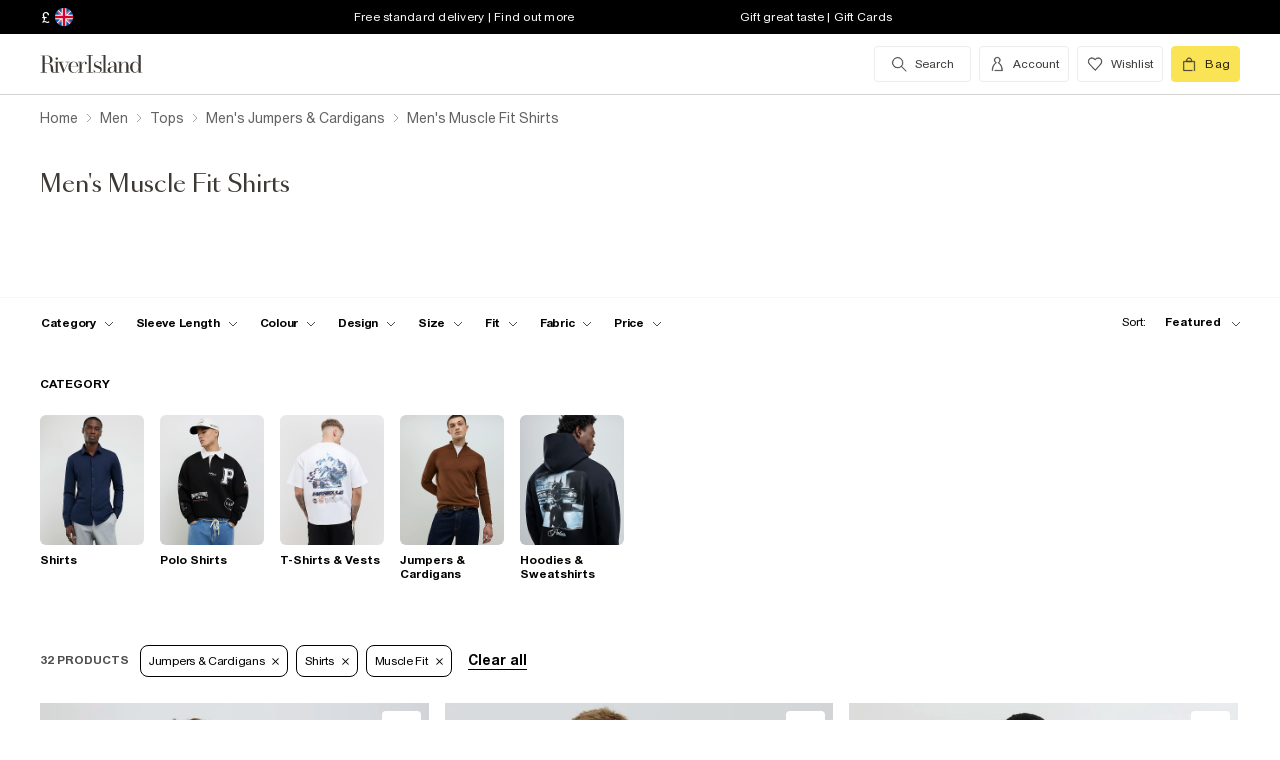

--- FILE ---
content_type: text/html; charset=utf-8
request_url: https://www.riverisland.com/c/men/tops?f-fit=muscle-fit&f-cat=jumpers--cardigans&f-cat=shirts
body_size: 78542
content:


<!DOCTYPE html>
<html class="no-js" ng-strict-di lang="en">
<head>
    <meta charset="utf-8">
    <meta http-equiv="X-UA-Compatible" content="IE=edge,chrome=1">



    <script type="text/javascript">
        var RI = RI || {};
        RI.Data = RI.Data || {};
        RI.Data.jsErrorOnLoadCounter = 0;

        // Page load error counter
        window.addEventListener('error', function (event) {
            window.RI.Data.jsErrorOnLoadCounter++;
        });
    </script>

    <link href="//d3c3cq33003psk.cloudfront.net" rel="preconnect dns-prefetch" crossorigin />

    <link href="https://images.riverisland.com" rel="preconnect dns-prefetch" crossorigin />
    <link href="/Assets/RiverIsland/Core/images/favicon.png" rel="icon" type="image/png">
    <link rel="apple-touch-icon" href="/touch-icon-180x180.png">
    <link rel="apple-touch-icon" sizes="152x152" href="/Assets/RiverIsland/Core/images/touch-icon-152x152.png">
    <link rel="apple-touch-icon" sizes="180x180" href="/Assets/RiverIsland/Core/images/touch-icon-180x180.png">
    <link rel="apple-touch-icon" sizes="167x167" href="/Assets/RiverIsland/Core/images/touch-icon-167x167.png">

    <!-- Preload fonts -->
    <link rel="preload" href="https://www.riverisland.com/Assets/RiverIsland/Core/fonts/union/union-regular.woff2" as="font" crossorigin>
    <link rel="preload" href="https://www.riverisland.com/Assets/RiverIsland/Core/fonts/union/union-bold.woff2" as="font" crossorigin>
    <link rel="preload" href="/Assets/RiverIsland/Core/css/_responsive/_scss/ui_lib/icons/icons_20230918.woff2?20230918" as="font" crossorigin>
    <link rel="prefetch" href="https://www.riverisland.com/Assets/RiverIsland/Core/fonts/social-icon-font/icomoon.woff" as="font" crossorigin>
    <link rel="preload" href="https://www.riverisland.com/Assets/RiverIsland/Core/fonts/sang-bleu/SangBleuOGSans-Regular.woff2" as="font" crossorigin>

    

    <meta name="viewport" content="width=device-width"><meta charset="utf-8"><link rel="alternate" hreflang="x-default" href="https://www.riverisland.com/c/men/tops?f-fit=muscle-fit&amp;f-cat=jumpers--cardigans&amp;f-cat=shirts"><link rel="alternate" hreflang="en-gb" href="https://www.riverisland.com/c/men/tops?f-fit=muscle-fit&amp;f-cat=jumpers--cardigans&amp;f-cat=shirts"><link rel="alternate" hreflang="en-au" href="https://www.riverisland.com/c/men/tops?f-fit=muscle-fit&amp;f-cat=jumpers--cardigans&amp;f-cat=shirts"><link rel="alternate" hreflang="en-fr" href="https://www.riverisland.com/c/men/tops?f-fit=muscle-fit&amp;f-cat=jumpers--cardigans&amp;f-cat=shirts"><link rel="alternate" hreflang="en-de" href="https://www.riverisland.com/de/c/men/tops?f-fit=muscle-fit&amp;f-cat=jumpers--cardigans&amp;f-cat=shirts"><link rel="alternate" hreflang="en-ie" href="https://www.riverisland.com/ie/c/men/tops?f-fit=muscle-fit&amp;f-cat=jumpers--cardigans&amp;f-cat=shirts"><link rel="alternate" hreflang="en-nl" href="https://www.riverisland.com/c/men/tops?f-fit=muscle-fit&amp;f-cat=jumpers--cardigans&amp;f-cat=shirts"><link rel="alternate" hreflang="en-se" href="https://www.riverisland.com/c/men/tops?f-fit=muscle-fit&amp;f-cat=jumpers--cardigans&amp;f-cat=shirts"><link rel="alternate" hreflang="en-us" href="https://www.riverisland.com/us/c/men/tops?f-fit=muscle-fit&amp;f-cat=jumpers--cardigans&amp;f-cat=shirts"><meta name="robots" content="noindex,nofollow"><meta name="description" content="Show them what you're made of with our collection of men's muscle-fit shirts. Explore them online at River Island and find the right one for you."><meta property="og:title" content="Men's Muscle Fit Shirts | River Island"><meta property="og:description" content="Show them what you're made of with our collection of men's muscle-fit shirts. Explore them online at River Island and find the right one for you."><meta property="og:type" content="website"><meta property="og:type" content="product.group"><meta name="twitter:card" content="summary_large_image" data-qa="header-twitter-card"><meta name="twitter:description" content="Show them what you're made of with our collection of men's muscle-fit shirts. Explore them online at River Island and find the right one for you." data-qa="header-twitter-description"><meta name="twitter:title" content="Men's Muscle Fit Shirts | River Island" data-qa="header-twitter-title"><meta name="twitter:image" content="https://images.riverisland.com/is/image/RiverIsland/black-muscle-fit-ribbed-polo-shirt_374770_main" data-qa="header-twitter-image"><meta name="twitter:site" content="@RiverIsland" data-qa="header-twitter-site"><title>Men's Muscle Fit Shirts | River Island</title><link rel="canonical" href="https://www.riverisland.com/c/men/tops?f-fit=muscle-fit&amp;f-cat=shirts"><meta name="next-head-count" content="24"><link rel="preload" href="https://assets.riverisland.com/PLP/serverless/_next/static/css/commons.0bebba13.chunk.css" as="style"><link rel="stylesheet" href="https://assets.riverisland.com/PLP/serverless/_next/static/css/commons.0bebba13.chunk.css"><link rel="preload" href="https://assets.riverisland.com/PLP/serverless/_next/static/css/styles.af45440e.chunk.css" as="style"><link rel="stylesheet" href="https://assets.riverisland.com/PLP/serverless/_next/static/css/styles.af45440e.chunk.css"><link rel="preload" href="https://assets.riverisland.com/PLP/serverless/_next/static/J46R20v5J6YYY5CcZFq35/pages/_app.js" as="script"><link rel="preload" href="https://assets.riverisland.com/PLP/serverless/_next/static/J46R20v5J6YYY5CcZFq35/pages/fullplp.js" as="script"><link rel="preload" href="https://assets.riverisland.com/PLP/serverless/_next/static/runtime/webpack-4a902f5582d74ba75b46.js" as="script"><link rel="preload" href="https://assets.riverisland.com/PLP/serverless/_next/static/chunks/framework.b81d01513a6d12579b85.js" as="script"><link rel="preload" href="https://assets.riverisland.com/PLP/serverless/_next/static/chunks/commons.103b81f6de91af41fce3.js" as="script"><link rel="preload" href="https://assets.riverisland.com/PLP/serverless/_next/static/chunks/0539b571440c907f81060353050779fbd07a72bf.6d0c9780bc43a416ad9a.js" as="script"><link rel="preload" href="https://assets.riverisland.com/PLP/serverless/_next/static/chunks/styles.aa71cbe6e76f86315ba3.js" as="script"><link rel="preload" href="https://assets.riverisland.com/PLP/serverless/_next/static/runtime/main-ea8c1a37e64758c8b28a.js" as="script"><link rel="preload" href="https://assets.riverisland.com/PLP/serverless/_next/static/chunks/a2cae463.c787afaf6590a1366dc6.js" as="script">


    <meta property="og:image" content=""/>

<meta property="fb:app_id" content="166754430066099" />


<meta property="og:site_name" content="River Island" />

    <meta property="og:url" content="https://www.riverisland.com/c/men/tops"/>
        <link rel="stylesheet" type="text/css" href="/Assets/RiverIsland/Core/css/dist/_responsive.min.minimal_fdb9949149f78fab5f0ba2a794153e1a.css" media="screen" />
    <!-- Webpack CSS -->
    <link rel="stylesheet" type="text/css" href="/Assets/RiverIsland/Core/ui/dist/main.9f92497ab04d09267c50.css" media="screen" />




    

    <!-- Start Layout CSS -->
<link rel="stylesheet" type="text/css" href="/Assets/cms/Live/CMS/CSS/_responsive/index-layout.933f413ef12f44eb809898015044a469.css" media="all" />
<link rel="stylesheet" type="text/css" href="/Assets/cms/Live/CMS/CSS/_responsive/fix-staging-tab.ef8595265bf14aa1ae0d26f8209b18d8.css" media="all" />
<link rel="stylesheet" type="text/css" href="/Assets/cms/Live/CMS/CSS/_responsive/temp-core-fix-22-10.6c7263ef67114481a0410252c63ccb05.css" media="all" />
<link rel="stylesheet" type="text/css" href="/Assets/cms/Live/CMS/CSS/personalisation_styling.ae7c502eea9f48fc9a1dc6f371eb966a.css" media="all" />
<link rel="stylesheet" type="text/css" href="/Assets/cms/Live/CMS/CSS/2019/mobile-info-strip-colour2.5da1de6dcbaf4b37b62eb19533e4beb2.css" media="all" />
<link rel="stylesheet" type="text/css" href="/Assets/cms/Live/CMS/CSS/core/qubitT275-hidden-copy.e2600537b263465a93ab1e0356afd3cb.css" media="all" />
<!-- End Layout CSS -->


    

    <!-- Start Layout JS -->
<!-- End Layout JS -->


    


    <meta name="viewport" content="width=device-width, initial-scale=1.0, maximum-scale=1.0, user-scalable=no" />

        <meta name="p:domain_verify" content="89fc17b64b3db198c9cc99eeab97d4e1" />

    <script type="text/javascript" src="/Assets/RiverIsland/Core/js/_responsive/vendor/jquery-1.8.1.min.js"></script>




        <meta name="google-site-verification" content="ITU4G_Rze9pOHz5sKKCT4SEdm9AFPZNrlaJx_LEOHZ0" />

        <meta name="googlebot" content="" />

    <!-- Unique Styles 2 -->


<script type="text/javascript">
    (function () {
        var datalayer = {"context":{"currency":"GBP","currencyCode":"GBP","site":"UK","country":"GB","countryCode":"GB","language":"en-gb","environment":"Production"},"data":[]};
        window.tcpl = window.tcpl || {};
        window.tcpl.datalayer = datalayer;
        window.tcpl.publicfeatures = ["BackInStock","ClearPayMessaging","ComingSoon","EnableBeautyNewsletter","EnableBnplMessaging","EnableCommerceV2Login","EnableCookieConsent","EnableGetTheOutfit","EnableLiveChatExtension","EnableNewCommerce","EnableYouMayAlsoLike","GiftCards","GooglePayEnabled","LoginCaptcha","MatchingSet","Payment_KlarnaMarketing_Web","PaymentElementsV2","PlpScroll","PlpShowAddToBagOnMobile","RegisterCaptcha","ResetPasswordCaptcha","ReturnsChargeText","SeoPdpExtraBreadcrumb","SeoPlpCategoryLinks","ShopTheseItems","ShowClickAndCollect","ShowFindInStore","ShowLocalShopForWeb","SupergraphPdp"];
        window.tcpl.settings = {"checkout_host":"https://checkout.riverisland.com","faro_sampling_rate":0.1};
        document.addEventListener('DOMContentLoaded', function () {
            if (window.riDigitalData && Array.isArray(datalayer.data) && datalayer.data.length > 0) {
                var filteredEventNames = ['landing-page', 'content-page', 'search'];
                var isValidEvent = true;
                var type = datalayer.data[0].type;

                for (var i = 0; i < filteredEventNames.length; i += 1) {
                    if (filteredEventNames[i] === type) {
                        isValidEvent = false;
                    }
                }

                if (isValidEvent) {
                    if (type === 'wishlist') {
                        datalayer.data[0] = { ...datalayer.data[0], length: document.querySelectorAll('#wishlist-container .js-wishlist-item').length };
                    }
                    window.riDigitalData.add(type, datalayer);
                }
            }
        });
    })(window);
</script>



    



<script id="qubitUV">

    (function() {

        window.universal_variable = {
            version: "1.2.1",

            page: {
                    type: "Content"
            },

            

            basket: {
                currency:"GBP",
                subtotal: 0,
                total: 0,
                tax: 0,
                line_items:[]
            },
    events: []
    };

    
    var readCookie = function(name) { var nameEq = name + "="; var ca = document.cookie.split(";"); for (var i = 0; i < ca.length; i++) { var c = ca[i]; while (c.charAt(0) === " ") c = c.substring(1, c.length); if (c.indexOf(nameEq) === 0) return decodeURI(c.substring(nameEq.length, c.length)); } return null; };
    var parseCookieAsObject = function(cookie) { var o = {}; (cookie || "").split("&").forEach(function(seg) { var parts = seg.split("="); if (parts.length === 2) { var name = decodeURIComponent(parts[0]); var valu = decodeURIComponent(parts[1]); o[name] = valu; } }); return o; };
    var uprops = parseCookieAsObject(readCookie("uprops"));
    var recognised = (uprops && "ui" in uprops);
    window.universal_variable.user = {
        returning: recognised ? true : false
    };
    if (uprops) {
        if ("lg" in uprops) window.universal_variable.user.language = uprops.lg;
        if (recognised) {
            window.universal_variable.user.id = uprops.ui.replace("{", "").replace("}", "");
            if ("to" in uprops) window.universal_variable.user.has_transacted = uprops.to > 0 ? true : false;
        }
    }

            // Populate universal variable basket from local storage item

                var localStorageEnabled = function() {
                    try {
                        var storage = window["localStorage"],
                            x = '__storage_test__';
                        storage.setItem(x, x);
                        storage.removeItem(x);
                        return true;
                    } catch (e) {
                        return false;
                    }
                };
                var basket = localStorageEnabled() ? JSON.parse(localStorage.getItem("tcpl-ri-basket")) || null : false;
                if (basket && (window.universal_variable.basket.total > 0 || basket.total && basket.total > 0)) {
                    if (basket.currency) window.universal_variable.basket.currency = basket.currency;
                    if (basket.subTotal) window.universal_variable.basket.subtotal = basket.nondiscountedSubTotal || basket.subTotal;
                    if (basket.total) window.universal_variable.basket.total = basket.total;
                    if (basket.basketId && basket.itemCount && basket.itemCount > 0) window.universal_variable.basket.id = basket.basketId;
                    if (basket.promotions && basket.promotions.length >0) window.universal_variable.basket.promotions = basket.promotions;
                    if (basket.vouchers && basket.vouchers.length > 0 && basket.vouchers[0] != null) window.universal_variable.basket.vouchers = basket.vouchers;
                    if (basket.shippingMethod) window.universal_variable.basket.shipping_method = basket.shippingMethod;
                    if (basket.shippingCost) window.universal_variable.basket.shipping_cost = basket.shippingCost;
                    if (basket.lineItems) {
                        for (var key in basket.lineItems) {
                            if (!basket.lineItems.hasOwnProperty(key)) continue;
                            var lineItem = basket.lineItems[key];
                            window.universal_variable.basket.line_items.push({
                                product: {
                                    id: lineItem.webProductId,
                                    name: lineItem.displayName,
                                    category: lineItem.parentCategoryParent != null ? lineItem.parentCategoryParent : lineItem.parentCategory,
                                    url: lineItem.url,
                                    description: lineItem.description,
                                    color: lineItem.color,
                                    image_url: lineItem.imageUrl,
                                    sku_code: lineItem.vgi,
                                    sku_id: lineItem.trackingVariantId,
                                    in_stock: lineItem.inStock,
                                    currency: lineItem.currency,
                                    unit_price: lineItem.originalPrice,
                                    unit_sale_price: lineItem.price
                                },
                                quantity: lineItem.quantity,
                                subtotal: lineItem.subTotal,
                                total_discount: lineItem.totalDiscount
                            });
                            var currentLineItem =
                                window.universal_variable.basket.line_items[window.universal_variable.basket.line_items.length-1];
                            if (lineItem.stock) currentLineItem.product.stock = lineItem.stock;
                            if (lineItem.division) currentLineItem.product.product_division = lineItem.division;
                            if (lineItem.parentCategoryParent && lineItem.parentCategory) currentLineItem.product.subcategory = lineItem.parentCategory;

                        }
                    }
                }
        
    })();
</script>

    
        <script data-marketing-src='//static.goqubit.com/smartserve-3303.js' async crossorigin='anonymous'></script>

    
<!-- Google Tag Manager -->
    <script>
        function gtmLoad() {
            (function (w, d, s, l, i) {
                w[l] = w[l] || []; w[l].push({
                    'gtm.start':
                        new Date().getTime(), event: 'gtm.js'
                }); var f = d.getElementsByTagName(s)[0],
                    j = d.createElement(s), dl = l != 'dataLayer' ? '&l=' + l : ''; j.async = true; j.src =
                        'https://www.googletagmanager.com/gtm.js?id=' + i + dl; f.parentNode.insertBefore(j, f);
                })(window, document, 'script', 'riDigitalGTM', 'GTM-WV9N8R6');
        }

        document.addEventListener('enableGTMBasedOnCookieConsent', gtmLoad);
    </script>
        <!-- End Google Tag Manager -->



    


    <!-- Webpack JS -->
    <script type="text/javascript" src="/Assets/RiverIsland/Core/ui/dist/dataLayer-f62b39cb9a8e5ea6b247.js"></script>



</head>



<body class="region-UK " data-currency="GBP" data-ri="" data-plpv2="" data-newplp="True" data-plpfeatures="" data-tcpcdt="" data-cnotify="" data-country="GB" data-empty-bag-value="£0.00" data-cdn="y" data-gen="29/12/2025 19:06:52">
    
    <div id="live-chat-enabled"></div>

<div itemscope itemtype="http://schema.org/WebSite">
        <link itemprop="url" href="https://www.riverisland.com" />
        <meta itemprop="name" content="River Island" />
    </div>

    <!--[if IE]>
      <style>
      #outer-container {display:none}
      </style>

      <div style="width:100%; position:absolute; top:0; left:0; z-index:99;">
      <img src="https://images.riverisland.com/is/image/RiverIsland/c20131205%5Fyourbrowserisnotsupported%5Fie6?scl=1" border="0" style="width:100%" alt="Your browser is not supported">
      </div>

      <![endif]-->

    
<!-- Google Tag Manager (noscript) -->


    <noscript>
        <iframe src="https://www.googletagmanager.com/ns.html?id=GTM-WV9N8R6" height="0" width="0" style="display:none;visibility:hidden"></iframe>
    </noscript>
<!-- End Google Tag Manager (noscript) -->

    <div class="mega-menu__overlay"></div>

        <!-- Outer Container -->
        <div id="outer-container">
            <!-- Inner Container -->
            <div id="inner-container">

                <!-- Search Start -->
                <div id="search-overlay" class="overlay--search overlay overlay--fade flex-container flex-container--full-height"
  tabindex="-1" role="search">
  <div class="search-dropdown__bar" aria-hidden="true"></div>
  <div id="hide-search-overlay-bg" class="overlay--search-bg" aria-hidden="true"></div>
  <div class="overlay__content">
    <div class="search-dropdown__container search-dropdown" data-dropdown="search">
      <div class="fixed-wrapper">
        <div class="header-max-width-container search-bar">
          <form action="/search" autocomplete="off" id="typeahead-input" method="get"
            novalidate="novalidate">
            <label class="js-search__label is--hidden" for="typeahead-search-query">Search</label>
            <input id="typeahead-search-query" class="typeahead-search__input" name="keyword" type="search"
              maxlength="70" placeholder="Search River Island.com"
              data-autocomplete-url="/search/Autocomplete" aria-autocomplete="list"
              aria-expanded="true" aria-owns="quicklinks suggestions" />
            <button type="submit" id="search-submit" name="search-submit"
              class="search-dropdown__button btn ui-primary icon"
              aria-label="search river island.com">Search</button>
          </form>
          <button id="hide-search" type="button" class="btn ui-tertiary btn--hide-search" aria-label="cancel and close the search popup">
            <span>CANCEL</span>
          </button>
        </div>
      </div>
      <div id="recent-search-list"></div>
      <div class="typeahead header-max-width-container" id="typeahead-results"></div>
    </div>
  </div>
</div>

                <!-- Search End -->
<a id="top"></a>
<!-- Mobile Infostrip -->


    <div class="mobile-info-strip">
        <ul id="mobile-info-strip-carousel" class="promo-links flex-container flex-row flex-align-center transition">
                <li data-zone="1" class="first gesture-zone">
                    <a href="/how-can-we-help/delivery" title="Free standard delivery | Find out more" class="ui-caption">
                        Free standard delivery | Find out more
                    </a></li>
                            <li data-zone="2" class="second gesture-zone">
                    <a href="/how-can-we-help/gift-vouchers-cards" title="Gift great taste | Gift Cards" class="ui-caption">
                        Gift great taste | Gift Cards
                    </a></li>
                            <li data-zone="3" class="third gesture-zone">
                    <a href="/how-can-we-help/returns" title="Extended Returns | Find out more" class="ui-caption">
                        Extended Returns | Find out more
                    </a></li>
        </ul>
    </div>

<!-- End Mobile Infostrip -->
<!-- Header -->
<header data-localize="Header" id="main-header" role="banner" class="header header-container flex-container flex-column">
    <!-- Infostrip -->
    <div class="info-strip">
        <!-- New component -->
        
<div id="region-currency" class="region-currency">
    <ul class="nav flex-container">
        <li id="region-currency-symbol" class="nav-item region-currency__nav-item region-currency__symbol">
            <a class="site-picker" href="/site/Picker" title="Currency">&#163;</a>
        </li>
        <li id="region-currency-flag" class="nav-item region-currency__nav-item region-currency__flag">
            <a class="site-picker" href="/site/Picker" title="Region">
                <span class="region-currency__window">
                  <img src="/Assets/RiverIsland/Core/images/_responsive/site/flags/new-flag-uk.png" alt="UK region" />
                </span>
            </a>
        </li>
    </ul>
</div>



<div class="promo-links">
  <ul class="nav flex-container">
    <li class="nav-item first personalisation-find">
      <a href="/how-can-we-help/delivery" title="Free standard delivery | Find out more">
        Free standard delivery | Find out more
      </a>
    </li>
    <li class="nav-item second personalisation-find">
      <a href="/how-can-we-help/gift-vouchers-cards" title="Gift great taste | Gift Cards">
        Gift great taste | Gift Cards
      </a>
    </li>
    <li class="nav-item third personalisation-find">
      <a href="/how-can-we-help/returns" title="Extended Returns | Find out more">
        Extended Returns | Find out more
      </a>
    </li>
  </ul>
</div>

<!-- Personalisation pop up modal -->
<div id="myPersonalisationModal" class="personalisation-modal">
  <!-- Modal content -->
  <div class="modal-content">
    <span class="icon-ui-close ps-close">
    </span>
    <div id="terms-content">
    </div>
    <button class="btn ui-tertiary personalisation-close-btn">Continue
    </button>
  </div>
</div>

    </div>
    <!-- End Infostrip -->
    <!-- Start Nav Bar Container -->
    <section class="nav-bar-container">
        <div class="nav-bar-container__inner flex-container flex-row flex-justify-space-between">
            <div class="nav-bar-container__inner--set-vertical">
                <div class="nav-bar-container__inner--set-horizontal">
                    <div class="header__content flex-container flex-row flex-justify-space-between" itemscope
                        itemtype="http://schema.org/Organization">
                        <div class="main-navigation-wrapper">
                            <!-- Start Logo -->

                            <div class="logo logo__headerlink flex-container flex-align-center">
                                <a href="/" itemprop="url" aria-label="Return to the River Island home page" data-item-name="logo" data-item-category="Navigation" data-animation="">
                                    <span><svg xmlns="http://www.w3.org/2000/svg" id="Layer_1" viewBox="0 0 324 104"><defs><style>.cls-1{fill:#3d3935;stroke-width:0px;}</style></defs><path class="cls-1" d="M114.12,73.38v-.85h5.24V30.9h-5.24v-.83h15.96v.83h-5.23v41.63h5.3v.85s-16.03,0-16.03,0Z"/><path class="cls-1" d="M41.09,41.75c.82,0,1.52-.29,2.09-.88s.86-1.28.86-2.11-.29-1.5-.88-2.08c-.58-.58-1.28-.87-2.08-.87s-1.52.29-2.09.87c-.58.58-.86,1.28-.86,2.08s.29,1.52.86,2.11,1.28.88,2.09.88Z"/><path class="cls-1" d="M47.46,73.38v-.85h-3.79v-24.92h3.11l10.11,25.77h1.07l11.38-25.76h3.35v-.85h-9.89v.85h5.6l-8.51,19.3-7.38-19.3h4.88v-.84h-22.68v.85h3.76v24.92h-3.23c-1.18,0-2.21-.43-2.53-1.57v-.02c-.59-2.09-.44-4.66-.48-6.81-.03-1.49-.19-2.98-.48-4.47-.41-2.11-1.38-4.13-3.05-5.52-1.85-1.53-4.93-2.35-7.31-2.72-.19-.03-.37-.05-.53-.07,1.39-.11,2.24-.36,3.71-.84,4.68-1.53,7.42-6.31,6.05-11.26-1.55-5.61-7.25-8.12-12.65-8.12H1v.82h5.23v40.57H1v.85h15.98v-.85h-5.26v-20.76h6.61c.93,0,1.69.05,2.53.27,1.1.29,2.09.52,2.9,1.31,1.4,1.38,1.99,3.61,2.19,5.51.13,1.28.21,2.61.23,3.98s.08,2.69.19,3.98c.19,2.24,1.08,5.16,3.84,6.05,1.93.62,2.11.5,5.15.5h12.13ZM19.24,50.93h-7.52v-18.97h4.96c3.32,0,5.86,1.3,7.23,5.14.74,2.1,1.01,4.34.97,6.57-.04,1.69-.23,3.44-1.05,4.91-1.04,1.86-2.73,2.16-4.59,2.34Z"/><path class="cls-1" d="M93.56,65.51c-1.11,2.6-1.97,4.09-3.61,5.39-1.55,1.24-3.04,1.63-5.02,1.82-2.1.2-4.34-.04-5.93-1.39-.8-.67-1.42-1.53-1.85-2.47-.55-1.18-.93-2.52-1.16-4.03s-.33-3.1-.33-4.75c0-.66.02-1.34.05-1.98h18.19c0-2.1-.37-4.02-1.11-5.83-.74-1.81-1.95-3.27-3.61-4.38-1.67-1.11-3.9-1.66-6.69-1.66-2.48,0-4.69.55-6.61,1.65s-3.43,2.68-4.52,4.75-1.65,4.55-1.65,7.44.58,5.37,1.75,7.44,2.74,3.66,4.71,4.77,4.2,1.66,6.66,1.66c3.14,0,5.66-.77,7.54-2.31s2.87-3.35,3.96-5.81l-.77-.31ZM75.94,55.3c.43-3.42,2.11-7.78,6.17-8.23,4.24-.47,6.93,2.72,7.64,6.55.2,1.1.3,2.67.3,3.63h-14.34c.05-.87.13-1.12.23-1.95Z"/><path class="cls-1" d="M115.01,50.63c-.07.55-.31.93-.71,1.35-1.02,1.03-2.97,1.03-3.74-.31-.51-.88-.4-2.01-.28-2.98.29-2.28-2.3-1.24-3.41-.51-.06.04-.12.08-.18.13-.97.78-2.16,2.4-2.76,3.76-.61,1.37-1.03,2.84-1.42,4.45-.05.21-.09.43-.13.63l-.41,15.37h4.1v.85h-12.95v-.85h3.79v-24.92h-3.79v-.85h8.85v8.32c.35-1.52.85-2.75,1.49-4.04.72-1.45,1.63-2.61,2.72-3.5s2.37-1.33,3.86-1.33c1.06,0,1.97.2,2.72.61s1.32.93,1.7,1.59c.12.2.15.24.27.47,0,0,.43.92.28,1.74Z"/><path class="cls-1" d="M150.46,61.29c-.77-1.04-1.78-1.89-3.01-2.56-1.23-.67-2.54-1.24-3.91-1.72-1.38-.47-2.68-.96-3.9-1.44s-2.23-1.06-3.01-1.73-1.18-1.54-1.18-2.61c0-.83.23-1.92.7-2.52s1.08-1.06,1.83-1.38c.76-.32,1.6-.48,2.53-.48,1.61,0,3.04.34,4.28,1.02,1.24.68,2.44,1.45,3.19,2.5s1.28,2.6,1.37,3.75h.85v-8.12h-.85c-1.16,1.27-3.17,1.61-4.74.9-.17-.08-.35-.15-.52-.22-1.11-.44-2.32-.66-3.64-.66-1.85,0-3.35.37-4.51,1.12s-2.03,1.7-2.59,2.85c-.56,1.16-.85,2.36-.85,3.59,0,1.71.37,3.08,1.12,4.1s1.71,1.85,2.88,2.47c1.17.62,2.42,1.15,3.73,1.58,1.31.44,2.55.89,3.73,1.34,1.17.46,2.13,1.04,2.87,1.76s1.11,1.69,1.11,2.91c0,1.12-.19,2.51-.93,3.4-1.17,1.39-3.71,1.83-5.41,1.83-1.43,0-2.78-.33-4.02-.99-1.24-.66-2.43-1.44-3.28-2.54s-1.54-2.73-1.75-4.07h-.86v7.99h.86c1.24-1.35,3.5-1.24,5.16-.48.23.11.53.22.77.31,1.2.46,2.24.69,3.58.69,1.82,0,3.45-.36,4.89-1.08,1.43-.72,2.58-1.73,3.42-3.03s1.27-2.82,1.27-4.54c0-1.6-.4-2.92-1.17-3.96h0Z"/><path class="cls-1" d="M247.26,72.56V30.04h-8.95v.85h3.76v24.18c-.63-2.72-1.73-4.88-3.3-6.5-1.57-1.62-3.52-2.43-5.85-2.43-2.01,0-3.91.55-5.71,1.65-1.8,1.1-3.27,2.68-4.4,4.74-1.14,2.06-1.71,4.52-1.71,7.39s.57,5.33,1.71,7.38,2.61,3.62,4.4,4.71c1.8,1.09,3.7,1.63,5.71,1.63,2.33,0,4.29-.8,5.85-2.4,1.57-1.6,2.67-3.75,3.3-6.47v8.65h8.93v-.87l-3.74.03ZM240.75,66.49c-.77,1.81-1.77,3.19-3,4.15-1.24.96-2.82,1.43-4.25,1.43s-2.33-.48-3.36-1.45-1.81-2.36-2.34-4.16-.79-3.99-.79-6.56.26-4.75.79-6.57,1.31-3.21,2.34-4.19,2.3-1.47,3.79-1.47,2.64.48,3.88,1.45c1.24.97,2.23,2.36,3,4.17.77,1.82.72,4.02.72,6.6,0,2.58-.02,4.78-.78,6.58Z"/><path class="cls-1" d="M176.78,46.97h.05c1.43.02,2.82.22,3.81,1.3.74.81,1.23,2.28,1.46,3.55.23,1.27.35,2.6.35,3.98v2.27l-3.87.34c-4.06.5-7.26.87-9.47,2.34s-3.32,3.5-3.32,6.08c0,2.2.74,3.93,2.24,5.21,1.49,1.28,3.49,1.92,5.99,1.92,1.97,0,3.62-.29,4.97-1.23,1.35-.94,2.37-2.25,3.08-3.93.15-.35.27-.71.39-1.08v1.19c0,1.25.23,2.25.7,2.99.46.74,1.09,1.4,2.76,1.47,1.28.05,2.12.03,3.32.03,2.1,0,1.66.1,2.5-.85h-1.58c-.74,0-1.85-.01-2.39-.61-.33-.37-.26-1.28-.26-1.92v-14.21c0-1.56-.22-3.06-.66-4.5s-1.32-2.63-2.64-3.55c-.75-.53-1.65-.84-2.53-1.08-1.13-.31-2.31-.48-3.48-.53-1.98-.08-4.03.25-5.88.98-1.47.58-2.85,1.48-3.75,2.8-.56.81-.91,1.75-1.05,2.73-.2,1.33.84,2.41,2.13,2.41s2.13-.84,2.13-2.24c0-1.29-.39-1.74-.39-2.75,0-2.49,3.45-3.1,5.41-3.09h0ZM182.45,65.19c-.16,1.06-.43,2.01-.82,2.82-.82,1.73-1.9,3.55-3.68,4.4-1.4.66-2.91.65-4.16-.28-.97-.72-1.48-1.81-1.85-2.93-.3-.89-.45-1.81-.45-2.77,0-1.06.24-2.12.72-3.18,1.55-3.41,5.2-3.92,8.56-4.21.57-.05,1.13-.1,1.7-.15v6.3h0,0Z"/><path class="cls-1" d="M160.86,30.07v42.46h4.91v.85h-15.02v-.85h4.94V30.9h-4.94v-.83h10.11Z"/><path class="cls-1" d="M199.33,46.67v25.86h3.73v.85h-13.08l.52-.85h3.78v-25.01h-3.78v-.85h8.83,0ZM220.72,72.53v.85h-12.62v-.85h3.75v-16.73c0-1.78.03-3.72-.42-5.45-.84-3.27-4.71-3.62-7.15-1.8-1.14.85-2.07,2.3-2.8,3.62-.73,1.32-1.28,2.71-1.63,4.19s-.54,2.82-.54,4.06l-.72.15c0-1.27.17-2.72.5-4.35.34-1.62.9-3.2,1.69-4.72.79-1.52,1.86-2.77,3.21-3.75,2.19-1.59,5.38-1.92,7.95-1.21,1.66.46,3.08,1.56,3.89,3.08.97,1.83,1.13,4.14,1.2,6.18.12,3.95.19,7.92.15,11.88v4.87h3.53s0,0,0,0Z"/></svg></span>
                                </a>
                            </div>
                            <!-- End Logo -->
                            <!-- Start Navigation -->
<!-- Multi layer menu -->
<nav id="main-menu" role="navigation" class="main-navigation-v4 main-navigation main-navigation--multi-layer flex-container flex-align-center flex-justify-flex-start">
    <div class="main-navigation__inner">
        <div class="main-navigation__search multi-layer">
            <button aria-label="search river island.com" type="button" class="main-navigation__search-inner multi-layer mm-show-search">
                <span class="main-navigation__search-text multi-layer">
                    <span class="main-navigation__search-text--inner multi-layer icon icon-ui-search"></span>
                </span>
                <button type="button" aria-label="close menu" class="btn ui-tertiary btn--hide-search multi-layer"></button>
            </button>
            <div id="mm-search-overlay" class="overlay--search overlay overlay--fade flex-container flex-container--full-height mm-nopanel mega-menu-search" tabindex="-1" role="dialog">
  <div class="overlay__content">

    <div class="search-dropdown__container search-dropdown flex-container flex-column" data-dropdown="search">
      <div class="fixed-wrapper multi-layer">
      <form action="/search" autocomplete="off" id="mm-typeahead-input" method="get" novalidate="novalidate">
        <div class="clear-input-container multi-layer">
          <input id="mm-typeahead-search-query" class="typeahead-search__input multi-layer clear-input js-clear-input" 
            name="keyword" type="search" maxlength="70" data-autocomplete-url="/search/Autocomplete"
            aria-autocomplete="list" aria-expanded="true" aria-owns="quicklinks suggestions"
            placeholder="Search River Island.com" />
          <label class="js-search__label" for="typeahead-search-query">Search River Island</label>
          <button type="button" class="search-dropdown__button reset-btn clear-input__button js-clear-button multi-layer" />
          <button id="mm-hide-search" type="button" class="btn btn ui-tertiary reset-btn mega-menu-search__close multi-layer"><span>CANCEL</span></button>
        </div>
      </form>
      </div>
        <div class="recent-search__list" id="mm-recent-search-list">
        </div>
        <div class="typeahead" id="mm-typeahead-results">
        </div>
    </div>
  </div>
</div>

        </div>
        <ul class="mega-menu mega-menu--multi-layer mega-menu--mobile" data-menu-type="desktop">
                    <li class="mega-menu__item mega-menu">
            <a class="main-navigation__item" href="/women" aria-haspopup="true" data-menu-hierarchy="Women">
                <span class="main-navigation__title">women</span>
            </a>

            <div class="mega-menu__sub-menu mega-menu-sub-menu" aria-label="submenu" data-level="1">
                <div class="mega-menu__content mega-menu__content-multi-layer">
                        <ul class="mega-menu__main-columns">
    <li class="mega-menu__column">
        
            <ul >
    <li class="mega-menu__block">
                <p class="mega-menu__heading mega-menu__heading-multi-layer" data-menu-hierarchy="Women: New In">
            New In
        </p>

            <ul >
        <li class="mega-menu__column-item">
            <a href="/c/women/just-arrived" data-menu-hierarchy="Women: New In: View All">
                View All
            </a>
        </li>
        <li class="mega-menu__column-item">
            <a href="/c/women/just-arrived?f-collections=clothing" data-menu-hierarchy="Women: New In: Clothing">
                Clothing
            </a>
        </li>
        <li class="mega-menu__column-item">
            <a href="/c/women/just-arrived?f-collections=footwear" data-menu-hierarchy="Women: New In: Shoes">
                Shoes
            </a>
        </li>
        <li class="mega-menu__column-item">
            <a href="/c/women/just-arrived?f-collections=bags" data-menu-hierarchy="Women: New In: Bags">
                Bags
            </a>
        </li>
        <li class="mega-menu__column-item">
            <a href="/c/women/just-arrived?f-cat=jewellery&amp;f-collections=accessories" data-menu-hierarchy="Women: New In: Accessories">
                Accessories
            </a>
        </li>
        <li class="mega-menu__column-item">
            <a href="/c/women/bestsellers" data-menu-hierarchy="Women: New In: Bestsellers">
                Bestsellers
            </a>
        </li>
        <li class="mega-menu__column-item">
            <a href="/c/women/back-in-stock" data-menu-hierarchy="Women: New In: Back In Stock">
                Back In Stock
            </a>
        </li>
        <li class="mega-menu__column-item highlight">
            <a href="/c/women/sale" data-menu-hierarchy="Women: New In: SALE">
                SALE
            </a>
        </li>
    </ul>

    </li>
    <li class="mega-menu__block">
                <p class="mega-menu__heading mega-menu__heading-multi-layer" data-menu-hierarchy="Women: Trending">
            Trending
        </p>

            <ul >
        <li class="mega-menu__column-item">
            <a href="/c/women/new-season" data-menu-hierarchy="Women: Trending: New Season Trends">
                New Season Trends
            </a>
        </li>
        <li class="mega-menu__column-item">
            <a href="/c/women/jeans-and-a-nice-top" data-menu-hierarchy="Women: Trending: Jeans & A Nice Top">
                Jeans &amp; A Nice Top
            </a>
        </li>
        <li class="mega-menu__column-item">
            <a href="/c/women/burgundy" data-menu-hierarchy="Women: Trending: Burgundy">
                Burgundy
            </a>
        </li>
        <li class="mega-menu__column-item">
            <a href="/c/women/chocolate-brown-outfits" data-menu-hierarchy="Women: Trending: Chocolate Brown">
                Chocolate Brown
            </a>
        </li>
        <li class="mega-menu__column-item">
            <a href="/c/women/balloon-trousers" data-menu-hierarchy="Women: Trending: Balloon Trousers">
                Balloon Trousers
            </a>
        </li>
        <li class="mega-menu__column-item">
            <a href="/c/women/to-have-and-to-hold" data-menu-hierarchy="Women: Trending: To Have & To Hold">
                To Have &amp; To Hold
            </a>
        </li>
        <li class="mega-menu__column-item">
            <a href="/c/women/comfort-in-the-cold" data-menu-hierarchy="Women: Trending: Comfort In The Cold">
                Comfort In The Cold
            </a>
        </li>
    </ul>

    </li>
    </ul>

    </li>
    <li class="mega-menu__column">
        
            <ul >
    <li class="mega-menu__block">
                <p class="mega-menu__heading mega-menu__heading-multi-layer" data-menu-hierarchy="Women: Clothing">
            Clothing
        </p>

            <ul >
        <li class="mega-menu__column-item">
            <a href="/c/women" data-menu-hierarchy="Women: Clothing: All Womenswear">
                All Womenswear
            </a>
        </li>
        <li class="mega-menu__column-item">
            <a href="/c/women/coats-and-jackets?f-cat=blazers" data-menu-hierarchy="Women: Clothing: Blazers">
                Blazers
            </a>
        </li>
        <li class="mega-menu__column-item">
            <a href="/c/women/tops?f-cat=blouses&amp;f-cat=shirts" data-menu-hierarchy="Women: Clothing: Blouses & Shirts">
                Blouses &amp; Shirts
            </a>
        </li>
        <li class="mega-menu__column-item">
            <a href="/c/women/coats-and-jackets" data-menu-hierarchy="Women: Clothing: Coats & Jackets">
                Coats &amp; Jackets
            </a>
        </li>
        <li class="mega-menu__column-item">
            <a href="/c/women/coordinates-and-matching-sets" data-menu-hierarchy="Women: Clothing: Co-ord Sets">
                Co-ord Sets
            </a>
        </li>
        <li class="mega-menu__column-item">
            <a href="/c/women/dresses" data-menu-hierarchy="Women: Clothing: Dresses">
                Dresses
            </a>
        </li>
        <li class="mega-menu__column-item">
            <a href="/c/women/tops?f-cat=hoodies&amp;f-cat=sweatshirts" data-menu-hierarchy="Women: Clothing: Hoodies & Sweatshirts">
                Hoodies &amp; Sweatshirts
            </a>
        </li>
        <li class="mega-menu__column-item">
            <a href="/c/women/jeans" data-menu-hierarchy="Women: Clothing: Jeans">
                Jeans
            </a>
        </li>
        <li class="mega-menu__column-item">
            <a href="/c/women/knitwear?f-cat=cardigans&amp;f-cat=jumpers" data-menu-hierarchy="Women: Clothing: Jumpers & Cardigans">
                Jumpers &amp; Cardigans
            </a>
        </li>
        <li class="mega-menu__column-item">
            <a href="/c/women/playsuits-and-jumpsuits" data-menu-hierarchy="Women: Clothing: Jumpsuits & Playsuits">
                Jumpsuits &amp; Playsuits
            </a>
        </li>
        <li class="mega-menu__column-item">
            <a href="/c/women/trousers?f-cat=joggers&amp;f-cat=leggings" data-menu-hierarchy="Women: Clothing: Leggings & Joggers">
                Leggings &amp; Joggers
            </a>
        </li>
        <li class="mega-menu__column-item">
            <a href="/c/women/loungewear" data-menu-hierarchy="Women: Clothing: Loungewear">
                Loungewear
            </a>
        </li>
        <li class="mega-menu__column-item">
            <a href="/c/women/nightwear-and-slippers" data-menu-hierarchy="Women: Clothing: Nightwear & Slippers">
                Nightwear &amp; Slippers
            </a>
        </li>
        <li class="mega-menu__column-item">
            <a href="/c/women/shorts" data-menu-hierarchy="Women: Clothing: Shorts">
                Shorts
            </a>
        </li>
        <li class="mega-menu__column-item">
            <a href="/c/women/skirts" data-menu-hierarchy="Women: Clothing: Skirts">
                Skirts
            </a>
        </li>
        <li class="mega-menu__column-item">
            <a href="/c/women/suits" data-menu-hierarchy="Women: Clothing: Suits & Tailoring">
                Suits &amp; Tailoring
            </a>
        </li>
        <li class="mega-menu__column-item">
            <a href="/c/women/swimwear-and-beachwear" data-menu-hierarchy="Women: Clothing: Swimwear & Beachwear">
                Swimwear &amp; Beachwear
            </a>
        </li>
        <li class="mega-menu__column-item">
            <a href="/c/women/tops?f-cat=t-shirts&amp;f-cat=vests" data-menu-hierarchy="Women: Clothing: T-Shirts & Vests">
                T-Shirts &amp; Vests
            </a>
        </li>
        <li class="mega-menu__column-item">
            <a href="/c/women/tops" data-menu-hierarchy="Women: Clothing: Tops">
                Tops
            </a>
        </li>
        <li class="mega-menu__column-item">
            <a href="/c/women/trousers" data-menu-hierarchy="Women: Clothing: Trousers">
                Trousers
            </a>
        </li>
        <li class="mega-menu__column-item">
            <a href="/c/women/coats-and-jackets?f-cat=waistcoats" data-menu-hierarchy="Women: Clothing: Waistcoats">
                Waistcoats
            </a>
        </li>
    </ul>

    </li>
    </ul>

    </li>
    <li class="mega-menu__column">
        
            <ul >
    <li class="mega-menu__column">
                <p class="mega-menu__heading mega-menu__heading-multi-layer" data-menu-hierarchy="Women: Shoes & Boots">
            Shoes &amp; Boots
        </p>

            <ul >
        <li class="mega-menu__column-item">
            <a href="/c/women/shoes-and-boots" data-menu-hierarchy="Women: Shoes & Boots: View All Shoes & Boots">
                View All Shoes &amp; Boots
            </a>
        </li>
        <li class="mega-menu__column-item">
            <a href="/c/women/shoes-and-boots?f-cat=boots" data-menu-hierarchy="Women: Shoes & Boots: Boots">
                Boots
            </a>
        </li>
        <li class="mega-menu__column-item">
            <a href="/c/women/shoes-and-boots?f-cat=heels" data-menu-hierarchy="Women: Shoes & Boots: Heels">
                Heels
            </a>
        </li>
        <li class="mega-menu__column-item">
            <a href="/c/women/shoes-and-boots?f-cat=sandals" data-menu-hierarchy="Women: Shoes & Boots: Sandals">
                Sandals
            </a>
        </li>
        <li class="mega-menu__column-item">
            <a href="/c/women/shoes-and-boots?f-cat=shoes" data-menu-hierarchy="Women: Shoes & Boots: Shoes">
                Shoes
            </a>
        </li>
        <li class="mega-menu__column-item">
            <a href="/c/women/shoes-and-boots?f-cat=slippers" data-menu-hierarchy="Women: Shoes & Boots: Slippers">
                Slippers
            </a>
        </li>
        <li class="mega-menu__column-item">
            <a href="/c/women/shoes-and-boots?f-cat=trainers" data-menu-hierarchy="Women: Shoes & Boots: Trainers">
                Trainers
            </a>
        </li>
        <li class="mega-menu__column-item">
            <a href="/c/women/shoes-and-boots?f-fit=wide-fit" data-menu-hierarchy="Women: Shoes & Boots: Wide Fit Shoes">
                Wide Fit Shoes
            </a>
        </li>
    </ul>

    </li>
    <li class="mega-menu__block">
                <p class="mega-menu__heading mega-menu__heading-multi-layer" data-menu-hierarchy="Women: Bags & Accessories">
            Bags &amp; Accessories
        </p>

            <ul >
        <li class="mega-menu__column-item">
            <a href="/c/women/accessories" data-menu-hierarchy="Women: Bags & Accessories: Accessories">
                Accessories
            </a>
        </li>
        <li class="mega-menu__column-item">
            <a href="/c/women/bags-and-purses" data-menu-hierarchy="Women: Bags & Accessories: Bags, Purses & Luggage">
                Bags, Purses &amp; Luggage
            </a>
        </li>
        <li class="mega-menu__column-item">
            <a href="/c/beauty" data-menu-hierarchy="Women: Bags & Accessories: Beauty & Fragrance">
                Beauty &amp; Fragrance
            </a>
        </li>
        <li class="mega-menu__column-item">
            <a href="/c/women/accessories?f-cat=belts" data-menu-hierarchy="Women: Bags & Accessories: Belts">
                Belts
            </a>
        </li>
        <li class="mega-menu__column-item">
            <a href="/c/women/accessories?f-cat=gloves" data-menu-hierarchy="Women: Bags & Accessories: Gloves">
                Gloves
            </a>
        </li>
        <li class="mega-menu__column-item">
            <a href="/c/women/accessories?f-cat=hair-accessories&amp;f-cat=hats" data-menu-hierarchy="Women: Bags & Accessories: Hats & Hair Accessories">
                Hats &amp; Hair Accessories
            </a>
        </li>
        <li class="mega-menu__column-item">
            <a href="/c/women/jewellery" data-menu-hierarchy="Women: Bags & Accessories: Jewellery">
                Jewellery
            </a>
        </li>
        <li class="mega-menu__column-item">
            <a href="/c/women/accessories?f-cat=scarves" data-menu-hierarchy="Women: Bags & Accessories: Scarves">
                Scarves
            </a>
        </li>
    </ul>

    </li>
    </ul>

    </li>
    <li class="mega-menu__column">
        
            <ul >
    <li class="mega-menu__column">
                <p class="mega-menu__heading mega-menu__heading-multi-layer" data-menu-hierarchy="Women: Shop By Fit">
            Shop By Fit
        </p>

            <ul >
        <li class="mega-menu__column-item">
            <a href="/c/women/plus-size-clothing" data-menu-hierarchy="Women: Shop By Fit: Plus">
                Plus
            </a>
        </li>
        <li class="mega-menu__column-item">
            <a href="/c/women/petite-clothing" data-menu-hierarchy="Women: Shop By Fit: Petite">
                Petite
            </a>
        </li>
    </ul>

    </li>
    <li class="mega-menu__block">
                <p class="mega-menu__heading mega-menu__heading-multi-layer" data-menu-hierarchy="Women: Collections & Edits">
            Collections &amp; Edits
        </p>

            <ul >
        <li class="mega-menu__column-item">
            <a href="/c/women/brunch-day-outfits" data-menu-hierarchy="Women: Collections & Edits: Brunch Day Outfits">
                Brunch Day Outfits
            </a>
        </li>
        <li class="mega-menu__column-item">
            <a href="/c/women/denim" data-menu-hierarchy="Women: Collections & Edits: Denim">
                Denim
            </a>
        </li>
        <li class="mega-menu__column-item">
            <a href="/c/women/wardrobe-essential-clothing" data-menu-hierarchy="Women: Collections & Edits: Essentials">
                Essentials
            </a>
        </li>
        <li class="mega-menu__column-item">
            <a href="/c/women/going-out" data-menu-hierarchy="Women: Collections & Edits: Going Out">
                Going Out
            </a>
        </li>
        <li class="mega-menu__column-item">
            <a href="/c/women/holiday-shop" data-menu-hierarchy="Women: Collections & Edits: Holiday Shop">
                Holiday Shop
            </a>
        </li>
        <li class="mega-menu__column-item">
            <a href="/c/women/jeans-and-a-nice-top" data-menu-hierarchy="Women: Collections & Edits: Jeans & A Nice Top">
                Jeans &amp; A Nice Top
            </a>
        </li>
        <li class="mega-menu__column-item">
            <a href="/c/women/nephthys" data-menu-hierarchy="Women: Collections & Edits: River Island x Nephthys">
                River Island x Nephthys
            </a>
        </li>
        <li class="mega-menu__column-item">
            <a href="/c/women/olivia-attwood" data-menu-hierarchy="Women: Collections & Edits: RI x Olivia Attwood">
                RI x Olivia Attwood
            </a>
        </li>
        <li class="mega-menu__column-item">
            <a href="/c/women/modest-clothing" data-menu-hierarchy="Women: Collections & Edits: Modest Clothing">
                Modest Clothing
            </a>
        </li>
        <li class="mega-menu__column-item">
            <a href="/c/women/occasionwear" data-menu-hierarchy="Women: Collections & Edits: Occasionwear">
                Occasionwear
            </a>
        </li>
        <li class="mega-menu__column-item">
            <a href="/c/women/partywear" data-menu-hierarchy="Women: Collections & Edits: Partywear">
                Partywear
            </a>
        </li>
        <li class="mega-menu__column-item">
            <a href="/c/women/wedding-guest-dresses" data-menu-hierarchy="Women: Collections & Edits: Wedding Guest Dresses">
                Wedding Guest Dresses
            </a>
        </li>
        <li class="mega-menu__column-item">
            <a href="/c/women/workwear" data-menu-hierarchy="Women: Collections & Edits: Workwear">
                Workwear
            </a>
        </li>
    </ul>

    </li>
    </ul>

    </li>
    <li class="mega-menu__column desktop-widgets">
        
            <ul >
    <li id="wwsale"
        
        data-widget-hierarchy="Women: Sale"
        class="mega-menu__column-item widget  ">

            <a href="/c/women/sale" class="mega-menu__widget-link">
                    <div class="mega-menu__widget-copy">

            <div class="mega-menu__widget-copy--title" >
                <span>UP TO 50% OFF</span>
            </div>
                    <div class="mega-menu__widget-copy--additional-copy">Shop now</div>
    </div>
            <img data-src="https://images.riverisland.com/image/upload/f_auto,q_auto/0_20251218_006TRA25_CHRISTMAS_SALE_MEGA_MENU_MOBILE.jpg" class="mega-menu__widget-image" width="101" height="126" />

            </a>
    </li>
    <li id="wwnewseason"
        
        data-widget-hierarchy="Women: New Season"
        class="mega-menu__column-item widget  ">

            <a href="/c/women/new-season" class="mega-menu__widget-link">
                    <div class="mega-menu__widget-copy">

            <div class="mega-menu__widget-copy--title" >
                <span>BRAVE NEW YOU</span>
            </div>
                    <div class="mega-menu__widget-copy--additional-copy">Here to help you dress like you mean it.</div>
    </div>
            <img data-src="https://images.riverisland.com/image/upload/f_auto,q_auto/0_20251208_LOOKBOOK_NS26_WW_PLP_4X5-CB_4.jpg" class="mega-menu__widget-image" width="101" height="126" />

            </a>
    </li>
    <li id="wwstylecollective"
        style="background-color:#FFFFFF"
        data-widget-hierarchy="Women: RI Style Collective"
        class="mega-menu__column-item widget  ">

            <a href="/ri-style-collective" class="mega-menu__widget-link">
                    <div class="mega-menu__widget-copy">

            <div class="mega-menu__widget-copy--title" style="color:#171717">
                <span>THE STYLE COLLECTIVE</span>
            </div>
                    <div class="mega-menu__widget-copy--additional-copy">Outfits, tips, and trend drops, all in one place.</div>
    </div>
            <img data-src="https://images.riverisland.com/image/upload/f_auto,q_auto/0_20251030_SC_DRESS-CODE_CB_LEFT.jpg" class="mega-menu__widget-image" width="101" height="126" />

            </a>
    </li>
    </ul>

    </li>
    </ul>

                </div>
            </div>

        </li>
        <li class="mega-menu__item mega-menu">
            <a class="main-navigation__item" href="/men" aria-haspopup="true" data-menu-hierarchy="Men">
                <span class="main-navigation__title">men</span>
            </a>

            <div class="mega-menu__sub-menu mega-menu-sub-menu" aria-label="submenu" data-level="1">
                <div class="mega-menu__content mega-menu__content-multi-layer">
                        <ul class="mega-menu__main-columns">
    <li class="mega-menu__column">
        
            <ul >
    <li class="mega-menu__block">
                <p class="mega-menu__heading mega-menu__heading-multi-layer" data-menu-hierarchy="Men: New In">
            New In
        </p>

            <ul >
        <li class="mega-menu__column-item">
            <a href="/c/men/just-arrived" data-menu-hierarchy="Men: New In: View All">
                View All
            </a>
        </li>
        <li class="mega-menu__column-item">
            <a href="/c/men/just-arrived?f-collections=clothing" data-menu-hierarchy="Men: New In: Clothing">
                Clothing
            </a>
        </li>
        <li class="mega-menu__column-item">
            <a href="/c/men/just-arrived?f-collections=accessories&amp;f-collections=footwear&amp;f-collections=bags" data-menu-hierarchy="Men: New In: Shoes & Accessories">
                Shoes &amp; Accessories
            </a>
        </li>
        <li class="mega-menu__column-item">
            <a href="/c/men/bestsellers" data-menu-hierarchy="Men: New In: Bestsellers">
                Bestsellers
            </a>
        </li>
        <li class="mega-menu__column-item  mega-menu__featured">
            <a href="/c/men/sale" data-menu-hierarchy="Men: New In: SALE">
                SALE
            </a>
        </li>
    </ul>

    </li>
    <li class="mega-menu__block">
                <p class="mega-menu__heading mega-menu__heading-multi-layer" data-menu-hierarchy="Men: Trending">
            Trending
        </p>

            <ul >
        <li class="mega-menu__column-item">
            <a href="/c/men/real-hackney-dave" data-menu-hierarchy="Men: Trending: RI X Real Hackney Dave">
                RI X Real Hackney Dave
            </a>
        </li>
        <li class="mega-menu__column-item">
            <a href="/c/men/jumpers-and-cardigans?f-cat=half-zip-jumpers" data-menu-hierarchy="Men: Trending: Quarter Zip">
                Quarter Zip
            </a>
        </li>
        <li class="mega-menu__column-item">
            <a href="/c/men?f-design=check" data-menu-hierarchy="Men: Trending: Checks">
                Checks
            </a>
        </li>
        <li class="mega-menu__column-item">
            <a href="/c/men/heritage" data-menu-hierarchy="Men: Trending: Heritage">
                Heritage
            </a>
        </li>
        <li class="mega-menu__column-item">
            <a href="/c/men/party" data-menu-hierarchy="Men: Trending: Partywear">
                Partywear
            </a>
        </li>
    </ul>

    </li>
    </ul>

    </li>
    <li class="mega-menu__column">
        
            <ul >
    <li class="mega-menu__block">
                <p class="mega-menu__heading mega-menu__heading-multi-layer" data-menu-hierarchy="Men: Clothing">
            Clothing
        </p>

            <ul >
        <li class="mega-menu__column-item">
            <a href="/c/men" data-menu-hierarchy="Men: Clothing: All Menswear">
                All Menswear
            </a>
        </li>
        <li class="mega-menu__column-item">
            <a href="/c/men/blazers" data-menu-hierarchy="Men: Clothing: Blazers">
                Blazers
            </a>
        </li>
        <li class="mega-menu__column-item">
            <a href="/c/men/trousers?f-cat=chinos" data-menu-hierarchy="Men: Clothing: Chinos">
                Chinos
            </a>
        </li>
        <li class="mega-menu__column-item">
            <a href="/c/men/cargo-trousers-and-shorts" data-menu-hierarchy="Men: Clothing: Cargos">
                Cargos
            </a>
        </li>
        <li class="mega-menu__column-item">
            <a href="/c/men/coats-and-jackets" data-menu-hierarchy="Men: Clothing: Coats & Jackets">
                Coats &amp; Jackets
            </a>
        </li>
        <li class="mega-menu__column-item">
            <a href="/c/men/essentials" data-menu-hierarchy="Men: Clothing: Essentials">
                Essentials
            </a>
        </li>
        <li class="mega-menu__column-item">
            <a href="/c/men/hoodies-and-sweatshirts" data-menu-hierarchy="Men: Clothing: Hoodies & Sweatshirts">
                Hoodies &amp; Sweatshirts
            </a>
        </li>
        <li class="mega-menu__column-item">
            <a href="/c/men/jeans" data-menu-hierarchy="Men: Clothing: Jeans">
                Jeans
            </a>
        </li>
        <li class="mega-menu__column-item">
            <a href="/c/men/joggers" data-menu-hierarchy="Men: Clothing: Joggers">
                Joggers
            </a>
        </li>
        <li class="mega-menu__column-item">
            <a href="/c/men/jumpers-and-cardigans" data-menu-hierarchy="Men: Clothing: Jumpers & Cardigans">
                Jumpers &amp; Cardigans
            </a>
        </li>
        <li class="mega-menu__column-item">
            <a href="/c/men/loungewear" data-menu-hierarchy="Men: Clothing: Loungewear">
                Loungewear
            </a>
        </li>
        <li class="mega-menu__column-item">
            <a href="/c/men/matching-sets" data-menu-hierarchy="Men: Clothing: Matching Sets">
                Matching Sets
            </a>
        </li>
        <li class="mega-menu__column-item">
            <a href="/c/men/polo-shirts" data-menu-hierarchy="Men: Clothing: Polo Shirts">
                Polo Shirts
            </a>
        </li>
        <li class="mega-menu__column-item">
            <a href="/c/men/pyjamas-and-slippers" data-menu-hierarchy="Men: Clothing: Pyjamas & Slippers">
                Pyjamas &amp; Slippers
            </a>
        </li>
        <li class="mega-menu__column-item">
            <a href="/c/men/shirts" data-menu-hierarchy="Men: Clothing: Shirts">
                Shirts
            </a>
        </li>
        <li class="mega-menu__column-item">
            <a href="/c/men/suits" data-menu-hierarchy="Men: Clothing: Suits">
                Suits
            </a>
        </li>
        <li class="mega-menu__column-item">
            <a href="/c/men/tops" data-menu-hierarchy="Men: Clothing: Tops">
                Tops
            </a>
        </li>
        <li class="mega-menu__column-item">
            <a href="/c/men/t-shirts-and-vests" data-menu-hierarchy="Men: Clothing: T-Shirts & Vests">
                T-Shirts &amp; Vests
            </a>
        </li>
        <li class="mega-menu__column-item">
            <a href="/c/men/trousers" data-menu-hierarchy="Men: Clothing: Trousers">
                Trousers
            </a>
        </li>
        <li class="mega-menu__column-item">
            <a href="/c/men/underwear" data-menu-hierarchy="Men: Clothing: Underwear & Socks">
                Underwear &amp; Socks
            </a>
        </li>
    </ul>

    </li>
    </ul>

    </li>
    <li class="mega-menu__column">
        
            <ul >
    <li class="mega-menu__column">
                <p class="mega-menu__heading mega-menu__heading-multi-layer" data-menu-hierarchy="Men: Shoes & Boots">
            Shoes &amp; Boots
        </p>

            <ul >
        <li class="mega-menu__column-item">
            <a href="/c/men/shoes-and-boots" data-menu-hierarchy="Men: Shoes & Boots: View All Shoes & Boots">
                View All Shoes &amp; Boots
            </a>
        </li>
        <li class="mega-menu__column-item">
            <a href="/c/men/shoes-and-boots?f-cat=shoes" data-menu-hierarchy="Men: Shoes & Boots: Shoes">
                Shoes
            </a>
        </li>
        <li class="mega-menu__column-item">
            <a href="/c/men/shoes-and-boots?f-cat=boots" data-menu-hierarchy="Men: Shoes & Boots: Boots">
                Boots
            </a>
        </li>
        <li class="mega-menu__column-item">
            <a href="/c/men/shoes-and-boots?f-mens-style=smart-shoes" data-menu-hierarchy="Men: Shoes & Boots: Smart Shoes">
                Smart Shoes
            </a>
        </li>
    </ul>

    </li>
    <li class="mega-menu__block">
                <p class="mega-menu__heading mega-menu__heading-multi-layer" data-menu-hierarchy="Men: Accessories">
            Accessories
        </p>

            <ul >
        <li class="mega-menu__column-item">
            <a href="/c/men/accessories" data-menu-hierarchy="Men: Accessories: View All Accessories">
                View All Accessories
            </a>
        </li>
        <li class="mega-menu__column-item">
            <a href="/c/men/accessories?f-cat=belts" data-menu-hierarchy="Men: Accessories: Belts">
                Belts
            </a>
        </li>
        <li class="mega-menu__column-item">
            <a href="/c/men/jewellery" data-menu-hierarchy="Men: Accessories: Jewellery & Watches">
                Jewellery &amp; Watches
            </a>
        </li>
        <li class="mega-menu__column-item">
            <a href="/c/men/accessories?f-cat=hats-and-caps" data-menu-hierarchy="Men: Accessories: Hats">
                Hats
            </a>
        </li>
        <li class="mega-menu__column-item">
            <a href="/c/men/sunglasses" data-menu-hierarchy="Men: Accessories: Sunglasses">
                Sunglasses
            </a>
        </li>
    </ul>

    </li>
    </ul>

    </li>
    <li class="mega-menu__column">
        
            <ul >
    <li class="mega-menu__column">
                <p class="mega-menu__heading mega-menu__heading-multi-layer" data-menu-hierarchy="Men: Shop By Fit">
            Shop By Fit
        </p>

            <ul >
        <li class="mega-menu__column-item">
            <a href="/c/men?f-fit=muscle-fit" data-menu-hierarchy="Men: Shop By Fit: Muscle Fit">
                Muscle Fit
            </a>
        </li>
        <li class="mega-menu__column-item">
            <a href="/c/men?f-fit=skinny-fit" data-menu-hierarchy="Men: Shop By Fit: Skinny Fit">
                Skinny Fit
            </a>
        </li>
        <li class="mega-menu__column-item">
            <a href="/c/men?f-fit=slim-fit" data-menu-hierarchy="Men: Shop By Fit: Slim Fit">
                Slim Fit
            </a>
        </li>
        <li class="mega-menu__column-item">
            <a href="/c/men?f-fit=regular-fit" data-menu-hierarchy="Men: Shop By Fit: Regular Fit">
                Regular Fit
            </a>
        </li>
        <li class="mega-menu__column-item">
            <a href="/c/men?f-fit=oversized-fit" data-menu-hierarchy="Men: Shop By Fit: Oversized Fit">
                Oversized Fit
            </a>
        </li>
    </ul>

    </li>
    <li class="mega-menu__block">
                <p class="mega-menu__heading mega-menu__heading-multi-layer" data-menu-hierarchy="Men: Collections & Edits">
            Collections &amp; Edits
        </p>

            <ul >
        <li class="mega-menu__column-item">
            <a href="/c/men/going-out" data-menu-hierarchy="Men: Collections & Edits: Going Out">
                Going Out
            </a>
        </li>
        <li class="mega-menu__column-item">
            <a href="/c/men/holiday-shop" data-menu-hierarchy="Men: Collections & Edits: Holiday Shop">
                Holiday Shop
            </a>
        </li>
        <li class="mega-menu__column-item">
            <a href="/c/men/multipacks" data-menu-hierarchy="Men: Collections & Edits: Multipacks">
                Multipacks
            </a>
        </li>
        <li class="mega-menu__column-item">
            <a href="/c/men/new-season" data-menu-hierarchy="Men: Collections & Edits: New Season">
                New Season
            </a>
        </li>
        <li class="mega-menu__column-item">
            <a href="/c/men/occasionwear" data-menu-hierarchy="Men: Collections & Edits: Occasionwear">
                Occasionwear
            </a>
        </li>
        <li class="mega-menu__column-item">
            <a href="/c/men/party" data-menu-hierarchy="Men: Collections & Edits: Partywear">
                Partywear
            </a>
        </li>
        <li class="mega-menu__column-item">
            <a href="/c/men/wedding" data-menu-hierarchy="Men: Collections & Edits: Wedding Outfits">
                Wedding Outfits
            </a>
        </li>
        <li class="mega-menu__column-item">
            <a href="/c/men/workwear" data-menu-hierarchy="Men: Collections & Edits: Workwear">
                Workwear
            </a>
        </li>
    </ul>

    </li>
    <li class="mega-menu__block">
                <p class="mega-menu__heading mega-menu__heading-multi-layer" data-menu-hierarchy="Men: Multibuys">
            Multibuys
        </p>

            <ul >
        <li class="mega-menu__column-item">
            <a href="/c/men/essentials-multibuy" data-menu-hierarchy="Men: Multibuys: Essentials Multibuy">
                Essentials Multibuy
            </a>
        </li>
    </ul>

    </li>
    </ul>

    </li>
    <li class="mega-menu__column desktop-widgets">
        
            <ul >
    <li id="mwsale"
        
        data-widget-hierarchy="Men: Sale"
        class="mega-menu__column-item widget  ">

            <a href="/c/men/sale" class="mega-menu__widget-link">
                    <div class="mega-menu__widget-copy">

            <div class="mega-menu__widget-copy--title" >
                <span>UP TO 50% OFF</span>
            </div>
                    <div class="mega-menu__widget-copy--additional-copy">Shop Now</div>
    </div>
            <img data-src="https://images.riverisland.com/image/upload/f_auto,q_auto/0_20251218_006TRA25_CHRISTMAS_SALE_MEGA_MENU_MOBILE.jpg" class="mega-menu__widget-image" width="101" height="126" />

            </a>
    </li>
    <li id="mwnewseason"
        
        data-widget-hierarchy="Men: New Season"
        class="mega-menu__column-item widget  ">

            <a href="/c/men/new-season" class="mega-menu__widget-link">
                    <div class="mega-menu__widget-copy">

            <div class="mega-menu__widget-copy--title" >
                <span>BRAVE NEW YOU</span>
            </div>
                    <div class="mega-menu__widget-copy--additional-copy">Key fits for 2026</div>
    </div>
            <img data-src="https://images.riverisland.com/image/upload/f_auto,q_auto/0_20251117_mw_megamenu.jpg" class="mega-menu__widget-image" width="101" height="126" />

            </a>
    </li>
    </ul>

    </li>
    </ul>

                </div>
            </div>

        </li>
        <li class="mega-menu__item mega-menu">
            <a class="main-navigation__item" href="/kids" aria-haspopup="true" data-menu-hierarchy="Kids">
                <span class="main-navigation__title">kids</span>
            </a>

            <div class="mega-menu__sub-menu mega-menu-sub-menu" aria-label="submenu" data-level="1">
                <div class="mega-menu__content mega-menu__content-multi-layer">
                        <ul class="mega-menu__main-columns">
    <li class="mega-menu__column">
        
            <ul >
    <li class="mega-menu__block">
                <p class="mega-menu__heading mega-menu__heading-multi-layer" data-menu-hierarchy="Kids: New In">
            New In
        </p>

            <ul >
        <li class="mega-menu__column-item">
            <a href="/c/girls/just-arrived" data-menu-hierarchy="Kids: New In: Girls">
                Girls
            </a>
        </li>
        <li class="mega-menu__column-item">
            <a href="/c/boys/just-arrived" data-menu-hierarchy="Kids: New In: Boys">
                Boys
            </a>
        </li>
        <li class="mega-menu__column-item  mega-menu__featured">
            <a href="/c/girls/sale" data-menu-hierarchy="Kids: New In: GIRLS SALE">
                GIRLS SALE
            </a>
        </li>
        <li class="mega-menu__column-item  mega-menu__featured">
            <a href="/c/boys/sale" data-menu-hierarchy="Kids: New In: BOYS SALE">
                BOYS SALE
            </a>
        </li>
    </ul>

    </li>
    <li class="mega-menu__block">
                <p class="mega-menu__heading mega-menu__heading-multi-layer" data-menu-hierarchy="Kids: Girls Shop By Age">
            Girls Shop By Age
        </p>

            <ul >
        <li class="mega-menu__column-item">
            <a href="/c/girls/girls-0-2-years" data-menu-hierarchy="Kids: Girls Shop By Age: 0-2 Yrs">
                0-2 Yrs
            </a>
        </li>
        <li class="mega-menu__column-item">
            <a href="/c/girls/girls-3-5-years" data-menu-hierarchy="Kids: Girls Shop By Age: 3-5 Yrs">
                3-5 Yrs
            </a>
        </li>
        <li class="mega-menu__column-item">
            <a href="/c/girls/girls-5-8-years" data-menu-hierarchy="Kids: Girls Shop By Age: 5-8 Yrs">
                5-8 Yrs
            </a>
        </li>
        <li class="mega-menu__column-item">
            <a href="/c/girls/girls-9-12-years" data-menu-hierarchy="Kids: Girls Shop By Age: 9-12 Yrs">
                9-12 Yrs
            </a>
        </li>
        <li class="mega-menu__column-item">
            <a href="/c/girls/girls-13-16-years" data-menu-hierarchy="Kids: Girls Shop By Age: 13-14 Yrs">
                13-14 Yrs
            </a>
        </li>
    </ul>

    </li>
    <li class="mega-menu__block">
                <p class="mega-menu__heading mega-menu__heading-multi-layer" data-menu-hierarchy="Kids: Boys Shop By Age">
            Boys Shop By Age
        </p>

            <ul >
        <li class="mega-menu__column-item">
            <a href="/c/boys/boys-0-2-years" data-menu-hierarchy="Kids: Boys Shop By Age: 0-2 Yrs">
                0-2 Yrs
            </a>
        </li>
        <li class="mega-menu__column-item">
            <a href="/c/boys/boys-3-5-years" data-menu-hierarchy="Kids: Boys Shop By Age: 3-5 Yrs">
                3-5 Yrs
            </a>
        </li>
        <li class="mega-menu__column-item">
            <a href="/c/boys/boys-5-8-years" data-menu-hierarchy="Kids: Boys Shop By Age: 5-8 Yrs">
                5-8 Yrs
            </a>
        </li>
        <li class="mega-menu__column-item">
            <a href="/c/boys/boys-9-12-years" data-menu-hierarchy="Kids: Boys Shop By Age: 9-12 Yrs">
                9-12 Yrs
            </a>
        </li>
        <li class="mega-menu__column-item">
            <a href="/c/boys/boys-13-16-years" data-menu-hierarchy="Kids: Boys Shop By Age: 13-14 Yrs">
                13-14 Yrs
            </a>
        </li>
    </ul>

    </li>
    <li class="mega-menu__block">
                <p class="mega-menu__heading mega-menu__heading-multi-layer" data-menu-hierarchy="Kids: Baby 0-18 Months">
            Baby 0-18 Months
        </p>

            <ul >
        <li class="mega-menu__column-item">
            <a href="/c/girls/baby" data-menu-hierarchy="Kids: Baby 0-18 Months: Baby Girls">
                Baby Girls
            </a>
        </li>
        <li class="mega-menu__column-item">
            <a href="/c/boys/baby" data-menu-hierarchy="Kids: Baby 0-18 Months: Baby Boys">
                Baby Boys
            </a>
        </li>
    </ul>

    </li>
    </ul>

    </li>
    <li class="mega-menu__column">
                <p class="mega-menu__heading mega-menu__heading-multi-layer" data-menu-hierarchy="Kids: Girls 0-14 Yrs">
            Girls 0-14 Yrs
        </p>

            <ul >
        <li class="mega-menu__column-item">
            <a href="/c/girls" data-menu-hierarchy="Kids: Girls 0-14 Yrs: All Girlswear">
                All Girlswear
            </a>
        </li>
        <li class="mega-menu__column-item">
            <a href="/c/girls/tops" data-menu-hierarchy="Kids: Girls 0-14 Yrs: Tops & T-shirts">
                Tops &amp; T-shirts
            </a>
        </li>
        <li class="mega-menu__column-item">
            <a href="/c/girls/accessories" data-menu-hierarchy="Kids: Girls 0-14 Yrs: Accessories & Jewellery">
                Accessories &amp; Jewellery
            </a>
        </li>
        <li class="mega-menu__column-item">
            <a href="/c/girls/bags-and-purses" data-menu-hierarchy="Kids: Girls 0-14 Yrs: Bags & Purses">
                Bags &amp; Purses
            </a>
        </li>
        <li class="mega-menu__column-item">
            <a href="/c/girls/co-ords" data-menu-hierarchy="Kids: Girls 0-14 Yrs: Co-ords">
                Co-ords
            </a>
        </li>
        <li class="mega-menu__column-item">
            <a href="/c/girls/coats-and-jackets" data-menu-hierarchy="Kids: Girls 0-14 Yrs: Coats & Jackets">
                Coats &amp; Jackets
            </a>
        </li>
        <li class="mega-menu__column-item">
            <a href="/c/girls/dresses" data-menu-hierarchy="Kids: Girls 0-14 Yrs: Dresses">
                Dresses
            </a>
        </li>
        <li class="mega-menu__column-item">
            <a href="/c/girls/accessories?f-cat=hats&amp;f-cat=scarves--gloves" data-menu-hierarchy="Kids: Girls 0-14 Yrs: Hats, Gloves & Scarves">
                Hats, Gloves &amp; Scarves
            </a>
        </li>
        <li class="mega-menu__column-item">
            <a href="/c/girls/tops?f-cat=hoodies-and-sweatshirts" data-menu-hierarchy="Kids: Girls 0-14 Yrs: Hoodies & Sweatshirts">
                Hoodies &amp; Sweatshirts
            </a>
        </li>
        <li class="mega-menu__column-item">
            <a href="/c/girls/jeans" data-menu-hierarchy="Kids: Girls 0-14 Yrs: Jeans">
                Jeans
            </a>
        </li>
        <li class="mega-menu__column-item">
            <a href="/c/girls/cardigans-and-jumpers" data-menu-hierarchy="Kids: Girls 0-14 Yrs: Jumpers & Cardigans">
                Jumpers &amp; Cardigans
            </a>
        </li>
        <li class="mega-menu__column-item">
            <a href="/c/girls/multipacks" data-menu-hierarchy="Kids: Girls 0-14 Yrs: Multipacks">
                Multipacks
            </a>
        </li>
        <li class="mega-menu__column-item">
            <a href="/c/girls/playsuits-and-jumpsuits" data-menu-hierarchy="Kids: Girls 0-14 Yrs: Playsuits & Jumpsuits">
                Playsuits &amp; Jumpsuits
            </a>
        </li>
        <li class="mega-menu__column-item">
            <a href="/c/girls/pyjamas-and-underwear" data-menu-hierarchy="Kids: Girls 0-14 Yrs: Pyjamas & Underwear">
                Pyjamas &amp; Underwear
            </a>
        </li>
        <li class="mega-menu__column-item">
            <a href="/c/girls/sets-and-outfits" data-menu-hierarchy="Kids: Girls 0-14 Yrs: Sets & Outfits">
                Sets &amp; Outfits
            </a>
        </li>
        <li class="mega-menu__column-item">
            <a href="/c/girls/footwear" data-menu-hierarchy="Kids: Girls 0-14 Yrs: Shoes & Boots">
                Shoes &amp; Boots
            </a>
        </li>
        <li class="mega-menu__column-item">
            <a href="/c/girls/shorts-and-skirts" data-menu-hierarchy="Kids: Girls 0-14 Yrs: Shorts & Skirts">
                Shorts &amp; Skirts
            </a>
        </li>
        <li class="mega-menu__column-item">
            <a href="/c/girls/swimwear-and-beachwear" data-menu-hierarchy="Kids: Girls 0-14 Yrs: Swimwear & Beachwear">
                Swimwear &amp; Beachwear
            </a>
        </li>
        <li class="mega-menu__column-item">
            <a href="/c/girls/trousers" data-menu-hierarchy="Kids: Girls 0-14 Yrs: Trousers & Leggings">
                Trousers &amp; Leggings
            </a>
        </li>
    </ul>

    </li>
    <li class="mega-menu__column">
                <p class="mega-menu__heading mega-menu__heading-multi-layer" data-menu-hierarchy="Kids: Boys 0-14 Yrs">
            Boys 0-14 Yrs
        </p>

            <ul >
        <li class="mega-menu__column-item">
            <a href="/c/boys" data-menu-hierarchy="Kids: Boys 0-14 Yrs: All Boyswear">
                All Boyswear
            </a>
        </li>
        <li class="mega-menu__column-item">
            <a href="/c/boys/tops" data-menu-hierarchy="Kids: Boys 0-14 Yrs: Tops & T-shirts">
                Tops &amp; T-shirts
            </a>
        </li>
        <li class="mega-menu__column-item">
            <a href="/c/boys/accessories" data-menu-hierarchy="Kids: Boys 0-14 Yrs: Accessories">
                Accessories
            </a>
        </li>
        <li class="mega-menu__column-item">
            <a href="/c/boys/cargos" data-menu-hierarchy="Kids: Boys 0-14 Yrs: Cargos">
                Cargos
            </a>
        </li>
        <li class="mega-menu__column-item">
            <a href="/c/boys/coats-and-jackets" data-menu-hierarchy="Kids: Boys 0-14 Yrs: Coats & Jackets">
                Coats &amp; Jackets
            </a>
        </li>
        <li class="mega-menu__column-item">
            <a href="/c/boys/hoodies-and-sweatshirts" data-menu-hierarchy="Kids: Boys 0-14 Yrs: Hoodies & Sweatshirts">
                Hoodies &amp; Sweatshirts
            </a>
        </li>
        <li class="mega-menu__column-item">
            <a href="/c/boys/jeans" data-menu-hierarchy="Kids: Boys 0-14 Yrs: Jeans">
                Jeans
            </a>
        </li>
        <li class="mega-menu__column-item">
            <a href="/c/boys/cardigans-and-jumpers" data-menu-hierarchy="Kids: Boys 0-14 Yrs: Jumpers & Cardigans">
                Jumpers &amp; Cardigans
            </a>
        </li>
        <li class="mega-menu__column-item">
            <a href="/c/boys/trousers?f-cat=joggers" data-menu-hierarchy="Kids: Boys 0-14 Yrs: Joggers">
                Joggers
            </a>
        </li>
        <li class="mega-menu__column-item">
            <a href="/c/boys/multipacks" data-menu-hierarchy="Kids: Boys 0-14 Yrs: Multipacks">
                Multipacks
            </a>
        </li>
        <li class="mega-menu__column-item">
            <a href="/c/boys/polo-shirts" data-menu-hierarchy="Kids: Boys 0-14 Yrs: Polo Shirts">
                Polo Shirts
            </a>
        </li>
        <li class="mega-menu__column-item">
            <a href="/c/boys/sets-and-outfits" data-menu-hierarchy="Kids: Boys 0-14 Yrs: Sets & Outfits">
                Sets &amp; Outfits
            </a>
        </li>
        <li class="mega-menu__column-item">
            <a href="/c/boys/footwear" data-menu-hierarchy="Kids: Boys 0-14 Yrs: Shoes & Boots">
                Shoes &amp; Boots
            </a>
        </li>
        <li class="mega-menu__column-item">
            <a href="/c/boys/shirts" data-menu-hierarchy="Kids: Boys 0-14 Yrs: Shirts">
                Shirts
            </a>
        </li>
        <li class="mega-menu__column-item">
            <a href="/c/boys/trousers" data-menu-hierarchy="Kids: Boys 0-14 Yrs: Trousers">
                Trousers
            </a>
        </li>
    </ul>

    </li>
    <li class="mega-menu__column">
        
            <ul >
    <li class="mega-menu__column">
                <p class="mega-menu__heading mega-menu__heading-multi-layer" data-menu-hierarchy="Kids: Girls Trending">
            Girls Trending
        </p>

            <ul >
        <li class="mega-menu__column-item">
            <a href="/c/girls/new-season" data-menu-hierarchy="Kids: Girls Trending: New Season">
                New Season
            </a>
        </li>
        <li class="mega-menu__column-item">
            <a href="/c/girls/autumn-clothes" data-menu-hierarchy="Kids: Girls Trending: Winter Shop">
                Winter Shop
            </a>
        </li>
        <li class="mega-menu__column-item">
            <a href="/c/girls/partywear" data-menu-hierarchy="Kids: Girls Trending: Partywear">
                Partywear
            </a>
        </li>
    </ul>

    </li>
    <li class="mega-menu__block">
                <p class="mega-menu__heading mega-menu__heading-multi-layer" data-menu-hierarchy="Kids: Boys Trending">
            Boys Trending
        </p>

            <ul >
        <li class="mega-menu__column-item">
            <a href="/c/boys/new-season" data-menu-hierarchy="Kids: Boys Trending: New Season">
                New Season
            </a>
        </li>
    </ul>

    </li>
    <li class="mega-menu__block">
                <p class="mega-menu__heading mega-menu__heading-multi-layer" data-menu-hierarchy="Kids: Girls Collections">
            Girls Collections
        </p>

            <ul >
        <li class="mega-menu__column-item">
            <a href="/c/girls/back-to-school" data-menu-hierarchy="Kids: Girls Collections: Back To School">
                Back To School
            </a>
        </li>
        <li class="mega-menu__column-item">
            <a href="/c/girls/partywear" data-menu-hierarchy="Kids: Girls Collections: Partywear">
                Partywear
            </a>
        </li>
        <li class="mega-menu__column-item">
            <a href="/c/girls/holiday-shop" data-menu-hierarchy="Kids: Girls Collections: Holiday Shop">
                Holiday Shop
            </a>
        </li>
    </ul>

    </li>
    <li class="mega-menu__block">
                <p class="mega-menu__heading mega-menu__heading-multi-layer" data-menu-hierarchy="Kids: Boys Collections">
            Boys Collections
        </p>

            <ul >
        <li class="mega-menu__column-item">
            <a href="/c/boys/real-hackney-dave" data-menu-hierarchy="Kids: Boys Collections: RI X Real Hackney Dave">
                RI X Real Hackney Dave
            </a>
        </li>
        <li class="mega-menu__column-item">
            <a href="/c/boys/back-to-school" data-menu-hierarchy="Kids: Boys Collections: Back To School">
                Back To School
            </a>
        </li>
        <li class="mega-menu__column-item">
            <a href="/c/boys/partywear" data-menu-hierarchy="Kids: Boys Collections: Partywear">
                Partywear
            </a>
        </li>
    </ul>

    </li>
    </ul>

    </li>
    <li class="mega-menu__column desktop-widgets">
        
            <ul >
    <li id="gwsale"
        
        data-widget-hierarchy="Kids: Sale"
        class="mega-menu__column-item widget  ">

            <a href="/c/girls/sale" class="mega-menu__widget-link">
                    <div class="mega-menu__widget-copy">

            <div class="mega-menu__widget-copy--title" >
                <span>UP TO 50% OFF</span>
            </div>
                    <div class="mega-menu__widget-copy--additional-copy">Shop Now</div>
    </div>
            <img data-src="https://images.riverisland.com/image/upload/f_auto,q_auto/0_20251218_006TRA25_CHRISTMAS_SALE_MEGA_MENU_MOBILE.jpg" class="mega-menu__widget-image" width="101" height="126" />

            </a>
    </li>
    <li id="gwnewseason"
        
        data-widget-hierarchy="Kids: New Season"
        class="mega-menu__column-item widget  ">

            <a href="/c/girls/new-season" class="mega-menu__widget-link">
                    <div class="mega-menu__widget-copy">

            <div class="mega-menu__widget-copy--title" >
                <span>BRAVE YOUNG THINGS</span>
            </div>
                    <div class="mega-menu__widget-copy--additional-copy">New kidswear essentials are here</div>
    </div>
            <img data-src="https://images.riverisland.com/image/upload/f_auto,q_auto/0_20251117_gw_megamenu.jpg" class="mega-menu__widget-image" width="101" height="126" />

            </a>
    </li>
    </ul>

    </li>
    </ul>

                </div>
            </div>

        </li>
        <li class="mega-menu__item mega-menu">
            <a class="main-navigation__item" href="/sale" aria-haspopup="true" data-menu-hierarchy="Sale">
                <span class="main-navigation__title">sale</span>
            </a>

            <div class="mega-menu__sub-menu mega-menu-sub-menu" aria-label="submenu" data-level="1">
                <div class="mega-menu__content mega-menu__content-multi-layer">
                        <ul class="mega-menu__main-columns">
    <li class="mega-menu__column">
                <p class="mega-menu__heading mega-menu__heading-multi-layer" data-menu-hierarchy="Sale: Women">
            Women
        </p>

            <ul >
        <li class="mega-menu__column-item">
            <a href="/c/women/sale" data-menu-hierarchy="Sale: Women: Shop All Sale">
                Shop All Sale
            </a>
        </li>
        <li class="mega-menu__column-item">
            <a href="/c/women/sale?f-cat=tops" data-menu-hierarchy="Sale: Women: Tops">
                Tops
            </a>
        </li>
        <li class="mega-menu__column-item">
            <a href="/c/women/sale?f-cat=dresses" data-menu-hierarchy="Sale: Women: Dresses">
                Dresses
            </a>
        </li>
        <li class="mega-menu__column-item">
            <a href="/c/women/sale?f-cat=jeans" data-menu-hierarchy="Sale: Women: Jeans">
                Jeans
            </a>
        </li>
        <li class="mega-menu__column-item">
            <a href="/c/women/sale?f-cat=coats--jackets" data-menu-hierarchy="Sale: Women: Coats & Jackets">
                Coats &amp; Jackets
            </a>
        </li>
        <li class="mega-menu__column-item">
            <a href="/c/women/sale?f-cat=knitwear" data-menu-hierarchy="Sale: Women: Knitwear">
                Knitwear
            </a>
        </li>
        <li class="mega-menu__column-item">
            <a href="/c/women/sale?f-cat=trousers" data-menu-hierarchy="Sale: Women: Trousers">
                Trousers
            </a>
        </li>
        <li class="mega-menu__column-item">
            <a href="/c/women/sale?f-cat=skirts" data-menu-hierarchy="Sale: Women: Skirts">
                Skirts
            </a>
        </li>
        <li class="mega-menu__column-item">
            <a href="/c/women/sale?f-cat=shoes-and-boots" data-menu-hierarchy="Sale: Women: Shoes & Boots">
                Shoes &amp; Boots
            </a>
        </li>
        <li class="mega-menu__column-item">
            <a href="/c/women/sale?f-cat=bags--purses" data-menu-hierarchy="Sale: Women: Bags & Purses">
                Bags &amp; Purses
            </a>
        </li>
        <li class="mega-menu__column-item">
            <a href="/c/women/sale?f-cat=accessories&amp;f-cat=dog-clothing--accessories&amp;f-cat=jewellery&amp;f-cat=makeup-and-perfume&amp;f-cat=novelty-and-gadget-gifts&amp;f-cat=sunglasses&amp;f-cat=tights-and-socks" data-menu-hierarchy="Sale: Women: Accessories">
                Accessories
            </a>
        </li>
    </ul>

    </li>
    <li class="mega-menu__column">
                <p class="mega-menu__heading mega-menu__heading-multi-layer" data-menu-hierarchy="Sale: Men">
            Men
        </p>

            <ul >
        <li class="mega-menu__column-item">
            <a href="/c/men/sale" data-menu-hierarchy="Sale: Men: Shop All Sale">
                Shop All Sale
            </a>
        </li>
        <li class="mega-menu__column-item">
            <a href="/c/men/sale?f-cat=t-shirts--vests" data-menu-hierarchy="Sale: Men: T-Shirts">
                T-Shirts
            </a>
        </li>
        <li class="mega-menu__column-item">
            <a href="/c/men/sale?f-cat=shirts" data-menu-hierarchy="Sale: Men: Shirts">
                Shirts
            </a>
        </li>
        <li class="mega-menu__column-item">
            <a href="/c/men/sale?f-cat=suits" data-menu-hierarchy="Sale: Men: Suits">
                Suits
            </a>
        </li>
        <li class="mega-menu__column-item">
            <a href="/c/men/sale?f-cat=jeans" data-menu-hierarchy="Sale: Men: Jeans">
                Jeans
            </a>
        </li>
        <li class="mega-menu__column-item">
            <a href="/c/men/sale?f-cat=trousers" data-menu-hierarchy="Sale: Men: Trousers">
                Trousers
            </a>
        </li>
        <li class="mega-menu__column-item">
            <a href="/c/men/sale?f-cat=polo-shirts" data-menu-hierarchy="Sale: Men: Polo Shirts">
                Polo Shirts
            </a>
        </li>
        <li class="mega-menu__column-item">
            <a href="/c/men/sale?f-cat=hoodies--sweatshirts" data-menu-hierarchy="Sale: Men: Hoodies & Sweatshirts">
                Hoodies &amp; Sweatshirts
            </a>
        </li>
        <li class="mega-menu__column-item">
            <a href="/c/men/sale?f-cat=coats--jackets" data-menu-hierarchy="Sale: Men: Coats & Jackets">
                Coats &amp; Jackets
            </a>
        </li>
        <li class="mega-menu__column-item">
            <a href="/c/men/sale?f-cat=jumpers--cardigans" data-menu-hierarchy="Sale: Men: Jumpers & Cardigans">
                Jumpers &amp; Cardigans
            </a>
        </li>
        <li class="mega-menu__column-item">
            <a href="/c/men/sale?f-cat=shoes--boots" data-menu-hierarchy="Sale: Men: Shoes & Boots">
                Shoes &amp; Boots
            </a>
        </li>
        <li class="mega-menu__column-item">
            <a href="/c/men/sale?f-cat=accessories" data-menu-hierarchy="Sale: Men: Accessories">
                Accessories
            </a>
        </li>
    </ul>

    </li>
    <li class="mega-menu__column">
                <p class="mega-menu__heading mega-menu__heading-multi-layer" data-menu-hierarchy="Sale: Girls">
            Girls
        </p>

            <ul >
        <li class="mega-menu__column-item">
            <a href="/c/girls/sale" data-menu-hierarchy="Sale: Girls: Shop All Sale">
                Shop All Sale
            </a>
        </li>
        <li class="mega-menu__column-item">
            <a href="/c/girls/sale?f-sizes=0-2-yrs" data-menu-hierarchy="Sale: Girls: 0-2 Yrs">
                0-2 Yrs
            </a>
        </li>
        <li class="mega-menu__column-item">
            <a href="/c/girls/sale?f-sizes=3-5-yrs" data-menu-hierarchy="Sale: Girls: 3-5 Yrs">
                3-5 Yrs
            </a>
        </li>
        <li class="mega-menu__column-item">
            <a href="/c/girls/sale?f-sizes=5-8-yrs" data-menu-hierarchy="Sale: Girls: 5-8 Yrs">
                5-8 Yrs
            </a>
        </li>
        <li class="mega-menu__column-item">
            <a href="/c/girls/sale?f-sizes=9-12-yrs" data-menu-hierarchy="Sale: Girls: 9-12 Yrs">
                9-12 Yrs
            </a>
        </li>
        <li class="mega-menu__column-item">
            <a href="/c/girls/sale?f-sizes=13-14-yrs" data-menu-hierarchy="Sale: Girls: 13-14 Yrs">
                13-14 Yrs
            </a>
        </li>
    </ul>

    </li>
    <li class="mega-menu__column">
                <p class="mega-menu__heading mega-menu__heading-multi-layer" data-menu-hierarchy="Sale: Boys">
            Boys
        </p>

            <ul >
        <li class="mega-menu__column-item">
            <a href="/c/boys/sale" data-menu-hierarchy="Sale: Boys: Shop All Sale">
                Shop All Sale
            </a>
        </li>
        <li class="mega-menu__column-item">
            <a href="/c/boys/sale?f-sizes=0-2-yrs" data-menu-hierarchy="Sale: Boys: 0-2 Yrs">
                0-2 Yrs
            </a>
        </li>
        <li class="mega-menu__column-item">
            <a href="/c/boys/sale?f-sizes=3-5-yrs" data-menu-hierarchy="Sale: Boys: 3-5 Yrs">
                3-5 Yrs
            </a>
        </li>
        <li class="mega-menu__column-item">
            <a href="/c/boys/sale?f-sizes=5-8-yrs" data-menu-hierarchy="Sale: Boys: 5-8 Yrs">
                5-8 Yrs
            </a>
        </li>
        <li class="mega-menu__column-item">
            <a href="/c/boys/sale?f-sizes=9-12-yrs" data-menu-hierarchy="Sale: Boys: 9-12 Yrs">
                9-12 Yrs
            </a>
        </li>
    </ul>

    </li>
    </ul>

                </div>
            </div>

        </li>
        <li class="mega-menu__item mega-menu">
            <a class="main-navigation__item" href="/denim-jeans" aria-haspopup="true" data-menu-hierarchy="Jeans">
                <span class="main-navigation__title">jeans</span>
            </a>

            <div class="mega-menu__sub-menu mega-menu-sub-menu" aria-label="submenu" data-level="1">
                <div class="mega-menu__content mega-menu__content-multi-layer">
                        <ul class="mega-menu__main-columns">
    <li class="mega-menu__column">
                <p class="mega-menu__heading mega-menu__heading-multi-layer" data-menu-hierarchy="Jeans: Women">
            Women
        </p>

            <ul >
        <li class="mega-menu__column-item">
            <a href="/c/women/jeans" data-menu-hierarchy="Jeans: Women: All Jeans">
                All Jeans
            </a>
        </li>
        <li class="mega-menu__column-item">
            <a href="/c/women/jeans?f-cat=bootcut-and-flared-jeans" data-menu-hierarchy="Jeans: Women: Bootcut Jeans">
                Bootcut Jeans
            </a>
        </li>
        <li class="mega-menu__column-item">
            <a href="/c/women/jeans?f-cat=mom-jeans" data-menu-hierarchy="Jeans: Women: Mom Jeans">
                Mom Jeans
            </a>
        </li>
        <li class="mega-menu__column-item">
            <a href="/c/women/jeans?f-womens-style=relaxed-straight-jeans" data-menu-hierarchy="Jeans: Women: Relaxed Straight Jeans">
                Relaxed Straight Jeans
            </a>
        </li>
        <li class="mega-menu__column-item">
            <a href="/c/women/jeans?f-womens-style=sculpt-jeans" data-menu-hierarchy="Jeans: Women: Sculpt Jeans">
                Sculpt Jeans
            </a>
        </li>
        <li class="mega-menu__column-item">
            <a href="/c/women/jeans?f-cat=skinny-jeans" data-menu-hierarchy="Jeans: Women: Skinny Jeans">
                Skinny Jeans
            </a>
        </li>
        <li class="mega-menu__column-item">
            <a href="/c/women/jeans?f-womens-style=slim-straight-jeans" data-menu-hierarchy="Jeans: Women: Slim Straight Jeans">
                Slim Straight Jeans
            </a>
        </li>
        <li class="mega-menu__column-item">
            <a href="/c/women/jeans?f-cat=palazzo" data-menu-hierarchy="Jeans: Women: Palazzo Jeans">
                Palazzo Jeans
            </a>
        </li>
        <li class="mega-menu__column-item">
            <a href="/c/women/jeans?f-womens-style=pocket-wide-jeans" data-menu-hierarchy="Jeans: Women: Pocket Wide Jeans">
                Pocket Wide Jeans
            </a>
        </li>
        <li class="mega-menu__column-item">
            <a href="/c/women/jeans?f-cat=wide-leg-jeans" data-menu-hierarchy="Jeans: Women: Wide Jeans">
                Wide Jeans
            </a>
        </li>
        <li class="mega-menu__column-item">
            <a href="/c/women/jeans?f-fit=petite" data-menu-hierarchy="Jeans: Women: Petite Jeans">
                Petite Jeans
            </a>
        </li>
        <li class="mega-menu__column-item">
            <a href="/c/women/jeans?f-fit=plus" data-menu-hierarchy="Jeans: Women: Plus Jeans">
                Plus Jeans
            </a>
        </li>
    </ul>

    </li>
    <li class="mega-menu__column">
                <p class="mega-menu__heading mega-menu__heading-multi-layer" data-menu-hierarchy="Jeans: Men">
            Men
        </p>

            <ul >
        <li class="mega-menu__column-item">
            <a href="/c/men/jeans" data-menu-hierarchy="Jeans: Men: All Jeans">
                All Jeans
            </a>
        </li>
        <li class="mega-menu__column-item">
            <a href="/c/men/jeans?f-cat=slim-jeans" data-menu-hierarchy="Jeans: Men: Slim Jeans">
                Slim Jeans
            </a>
        </li>
        <li class="mega-menu__column-item">
            <a href="/c/men/jeans?f-cat=skinny-jeans" data-menu-hierarchy="Jeans: Men: Skinny Jeans">
                Skinny Jeans
            </a>
        </li>
        <li class="mega-menu__column-item">
            <a href="/c/men/jeans?f-cat=straight-leg-jeans" data-menu-hierarchy="Jeans: Men: Straight Jeans">
                Straight Jeans
            </a>
        </li>
        <li class="mega-menu__column-item">
            <a href="/c/men/jeans?f-cat=loose-jeans" data-menu-hierarchy="Jeans: Men: Loose Jeans">
                Loose Jeans
            </a>
        </li>
    </ul>

    </li>
    <li class="mega-menu__column">
                <p class="mega-menu__heading mega-menu__heading-multi-layer" data-menu-hierarchy="Jeans: Girls">
            Girls
        </p>

            <ul >
        <li class="mega-menu__column-item">
            <a href="/c/girls/jeans" data-menu-hierarchy="Jeans: Girls: All Jeans">
                All Jeans
            </a>
        </li>
    </ul>

    </li>
    <li class="mega-menu__column">
                <p class="mega-menu__heading mega-menu__heading-multi-layer" data-menu-hierarchy="Jeans: Boys">
            Boys
        </p>

            <ul >
        <li class="mega-menu__column-item">
            <a href="/c/boys/jeans" data-menu-hierarchy="Jeans: Boys: All Jeans">
                All Jeans
            </a>
        </li>
    </ul>

    </li>
    </ul>

                </div>
            </div>

        </li>
        <li class="mega-menu__item mega-menu">
            <a class="main-navigation__item" href="/women-bags" aria-haspopup="true" data-menu-hierarchy="Bags">
                <span class="main-navigation__title">bags</span>
            </a>

            <div class="mega-menu__sub-menu mega-menu-sub-menu" aria-label="submenu" data-level="1">
                <div class="mega-menu__content mega-menu__content-multi-layer">
                        <ul class="mega-menu__main-columns">
    <li class="mega-menu__column">
                <p class="mega-menu__heading mega-menu__heading-multi-layer" data-menu-hierarchy="Bags: Category">
            Category
        </p>

            <ul >
        <li class="mega-menu__column-item">
            <a href="/c/women/bags-and-purses?f-cat=bundle-bags" data-menu-hierarchy="Bags: Category: Bag Sets">
                Bag Sets
            </a>
        </li>
        <li class="mega-menu__column-item">
            <a href="/c/women/bags-and-purses?f-cat=clutch-bags" data-menu-hierarchy="Bags: Category: Clutch Bags">
                Clutch Bags
            </a>
        </li>
        <li class="mega-menu__column-item">
            <a href="/c/women/bags-and-purses?f-cat=cross-body-bags" data-menu-hierarchy="Bags: Category: Cross Body Bags">
                Cross Body Bags
            </a>
        </li>
        <li class="mega-menu__column-item">
            <a href="/c/women/bags-and-purses?f-cat=leather-bags" data-menu-hierarchy="Bags: Category: Leather Bags">
                Leather Bags
            </a>
        </li>
        <li class="mega-menu__column-item">
            <a href="/c/women/bags-and-purses?f-cat=purses" data-menu-hierarchy="Bags: Category: Purses">
                Purses
            </a>
        </li>
        <li class="mega-menu__column-item">
            <a href="/c/women/bags-and-purses?f-cat=shopper-bags" data-menu-hierarchy="Bags: Category: Shopper Bags">
                Shopper Bags
            </a>
        </li>
        <li class="mega-menu__column-item">
            <a href="/c/women/bags-and-purses?f-cat=shoulder-bags" data-menu-hierarchy="Bags: Category: Shoulder Bags">
                Shoulder Bags
            </a>
        </li>
        <li class="mega-menu__column-item">
            <a href="/c/women/bags-and-purses?f-cat=tote-bags" data-menu-hierarchy="Bags: Category: Tote Bags">
                Tote Bags
            </a>
        </li>
        <li class="mega-menu__column-item">
            <a href="/c/women/bags-and-purses?f-cat=travel" data-menu-hierarchy="Bags: Category: Travel Bags">
                Travel Bags
            </a>
        </li>
    </ul>

    </li>
    <li class="mega-menu__column">
                <p class="mega-menu__heading mega-menu__heading-multi-layer" data-menu-hierarchy="Bags: Collections">
            Collections
        </p>

            <ul >
        <li class="mega-menu__column-item">
            <a href="/c/women/back-to-education?f-cat=bags--purses" data-menu-hierarchy="Bags: Collections: Back to Education Bags">
                Back to Education Bags
            </a>
        </li>
        <li class="mega-menu__column-item">
            <a href="/c/women/bags-and-purses?f-occasion=going-out" data-menu-hierarchy="Bags: Collections: Going Out Bags">
                Going Out Bags
            </a>
        </li>
        <li class="mega-menu__column-item">
            <a href="/c/women/bags-and-purses?f-occasion=holidaywear" data-menu-hierarchy="Bags: Collections: Holiday Bags">
                Holiday Bags
            </a>
        </li>
        <li class="mega-menu__column-item">
            <a href="/c/women/bags-and-purses?f-occasion=party" data-menu-hierarchy="Bags: Collections: Party Bags">
                Party Bags
            </a>
        </li>
        <li class="mega-menu__column-item">
            <a href="/c/women/bags-and-purses?f-occasion=eveningwear&amp;f-occasion=party&amp;f-occasion=wedding" data-menu-hierarchy="Bags: Collections: Occasionwear Bags">
                Occasionwear Bags
            </a>
        </li>
        <li class="mega-menu__column-item">
            <a href="/c/women/bags-and-purses?f-cat=signature-bags" data-menu-hierarchy="Bags: Collections: Signature Bags">
                Signature Bags
            </a>
        </li>
        <li class="mega-menu__column-item">
            <a href="/c/women/bags-and-purses?f-cat=novelty-bags" data-menu-hierarchy="Bags: Collections: Statement Bags">
                Statement Bags
            </a>
        </li>
    </ul>

    </li>
    </ul>

                </div>
            </div>

        </li>
        <li class="mega-menu__item mega-menu">
            <a class="main-navigation__item" href="/editorial" aria-haspopup="true" data-menu-hierarchy="Editorial">
                <span class="main-navigation__title">editorial</span>
            </a>

            <div class="mega-menu__sub-menu mega-menu-sub-menu" aria-label="submenu" data-level="1">
                <div class="mega-menu__content mega-menu__content-multi-layer">
                        <ul class="mega-menu__main-columns">
    <li class="mega-menu__column">
        
            <ul >
    <li class="mega-menu__column-item">
        <a href="/editorial" data-menu-hierarchy="Editorial: The Feed">
            The Feed
        </a>
    </li>
    <li class="mega-menu__column-item">
        <a href="/editorial/fashion" data-menu-hierarchy="Editorial: Fashion">
            Fashion
        </a>
    </li>
    <li class="mega-menu__column-item">
        <a href="/editorial/lifestyle" data-menu-hierarchy="Editorial: Lifestyle">
            Lifestyle
        </a>
    </li>
    <li class="mega-menu__column-item">
        <a href="/editorial/culture" data-menu-hierarchy="Editorial: Culture">
            Culture
        </a>
    </li>
    <li class="mega-menu__column-item">
        <a href="/river-island-in-store-events" data-menu-hierarchy="Editorial: Store Events">
            Store Events
        </a>
    </li>
    <li class="mega-menu__column-item">
        <a href="/live-shopping" data-menu-hierarchy="Editorial: RI Live">
            RI Live
        </a>
    </li>
    <li class="mega-menu__column-item">
        <a href="/imwearingri" data-menu-hierarchy="Editorial: #ImWearingRI">
            #ImWearingRI
        </a>
    </li>
    </ul>

    </li>
    <li class="mega-menu__column">
        
            <ul >
    <li class="mega-menu__column-item promo">
        <a href="/denim-jeans" data-menu-hierarchy="Editorial: HOME OF DENIM">
            <div class="mega-menu__promo">
                <img data-src="https://images.riverisland.com/image/upload/f_auto,q_auto/0_20250711_DENIM_MEGA-MENU_DESKTOP_WW.jpg" class="mega-menu__promo-image" alt="HOME OF DENIM" />
                <button type="button" class="btn ui-btn-alt-3 mega-menu__promo-button">HOME OF DENIM</button>
            </div>
        </a>
    </li>
    </ul>

    </li>
    <li class="mega-menu__column">
        
            <ul >
    <li class="mega-menu__column-item promo">
        <a href="/holiday-shop" data-menu-hierarchy="Editorial: HOLIDAY SHOP">
            <div class="mega-menu__promo">
                <img data-src="https://images.riverisland.com/image/upload/f_auto,q_auto/0_002ECOM26_WK01_HOLIDAY_HUB_REFRESH_NAV_429x800.jpg" class="mega-menu__promo-image" alt="HOLIDAY SHOP" />
                <button type="button" class="btn ui-btn-alt-3 mega-menu__promo-button">HOLIDAY SHOP</button>
            </div>
        </a>
    </li>
    </ul>

    </li>
    <li class="mega-menu__column">
        
            <ul >
    <li class="mega-menu__column-item promo">
        <a href="/ri-style-collective" data-menu-hierarchy="Editorial: STYLE COLLECTIVE">
            <div class="mega-menu__promo">
                <img data-src="https://images.riverisland.com/image/upload/f_auto,q_auto/0_20251106_STYLE-COLL_MEGA-MENU_DESKTOP.png" class="mega-menu__promo-image" alt="STYLE COLLECTIVE" />
                <button type="button" class="btn ui-btn-alt-3 mega-menu__promo-button">STYLE COLLECTIVE</button>
            </div>
        </a>
    </li>
    </ul>

    </li>
    </ul>

                </div>
            </div>

        </li>















            

<li class="mega-menu-info">
    <ul class="mega-menu-info__row">
        <li class="mega-menu-info__row-inner">
            <span class="mega-menu-info__icon mega-menu-info__account-icon"></span>
            <a class="mega-menu-info__anchor" href="/myaccount" data-menu-hierarchy="My River Island: My Account">My Account</a>
        </li>
        <li>
            <a data-menu-hierarchy="My River Island: Sign In" href="/myaccount" class="btn ui-tertiary mega-menu-info__log-in" title="Log into your account">Sign in</a>
            <a data-menu-hierarchy="My River Island: Sign Out" href="/myaccount/logoff" class="btn ui-tertiary mega-menu-info__log-out mega-menu-info__log-out--hide" title="Log out of your account">Sign out</a>
        </li>
    </ul>
    <div class="mega-menu-info__row-inner mega-menu-info--border">
        <span class="mega-menu-info__icon mega-menu-info__wishlist-icon"></span>
        <a data-menu-hierarchy="My River Island: Wishlist" class="mega-menu-info__anchor" href="/wishlist">Wishlist</a>
    </div>
    <div class="mega-menu-info__row-inner mega-menu-info--border">
        <span class="mega-menu-info__icon mega-menu-info__orders-icon"></span>
        <a data-menu-hierarchy="My River Island: Orders" class="mega-menu-info__anchor" href="/myaccount/myorders">My Orders</a>
    </div>
    <div class="mega-menu-info__help mega-menu-info__row-inner">
        <span class="mega-menu-info__icon mega-menu-info__info-icon"></span>
        <button class="main-navigation__item">
            Frequently asked questions
        </button>
        <div class="mega-menu__sub-menu mega-menu__sub-menu--info mega-menu-info__sub-menu">
            <button type="button" class="btn reset-btn main-navigation__back" aria-label="back">All Divisions</button>
            <h2 data-qa="how-can-we-help" class="mega-menu-info__title">
                Frequently asked questions
            </h2>

            <ul class="mega-menu-info__column">
                    <li class="mega-menu-info__link">
                        <a data-menu-hierarchy="Info & help: Frequently Asked Questions: Returns And Refunds" class="mega-menu-info__anchor" href="/customer-support/frequently-asked-questions/returns-and-refunds">
                            Returns And Refunds
                        </a>
                    </li>
                    <li class="mega-menu-info__link">
                        <a data-menu-hierarchy="Info & help: Frequently Asked Questions: Delivery and Collections" class="mega-menu-info__anchor" href="/customer-support/frequently-asked-questions/delivery-and-collections">
                            Delivery and Collections
                        </a>
                    </li>
                    <li class="mega-menu-info__link">
                        <a data-menu-hierarchy="Info & help: Frequently Asked Questions: Your-Orders" class="mega-menu-info__anchor" href="/customer-support/frequently-asked-questions/your-orders">
                            Your-Orders
                        </a>
                    </li>
                    <li class="mega-menu-info__link">
                        <a data-menu-hierarchy="Info & help: Frequently Asked Questions: Payments" class="mega-menu-info__anchor" href="/customer-support/frequently-asked-questions/payments">
                            Payments
                        </a>
                    </li>
                    <li class="mega-menu-info__link">
                        <a data-menu-hierarchy="Info & help: Frequently Asked Questions: Promotions And Offers" class="mega-menu-info__anchor" href="/customer-support/frequently-asked-questions/promotions-and-offers">
                            Promotions And Offers
                        </a>
                    </li>
                    <li class="mega-menu-info__link">
                        <a data-menu-hierarchy="Info & help: Frequently Asked Questions: My Account" class="mega-menu-info__anchor" href="/customer-support/frequently-asked-questions/my-account">
                            My Account
                        </a>
                    </li>
                    <li class="mega-menu-info__link">
                        <a data-menu-hierarchy="Info & help: Frequently Asked Questions: Our Stores" class="mega-menu-info__anchor" href="/customer-support/frequently-asked-questions/our-stores">
                            Our Stores
                        </a>
                    </li>
                    <li class="mega-menu-info__link">
                        <a data-menu-hierarchy="Info & help: Frequently Asked Questions: Products Sizing And Stock" class="mega-menu-info__anchor" href="/customer-support/frequently-asked-questions/products-sizing-and-stock">
                            Products Sizing And Stock
                        </a>
                    </li>
            </ul>
        </div>
    </div>
</li>

        </ul>
        <ul class="mega-menu mega-menu--multi-layer mega-menu--desktop" data-menu-type="mobile">
                    <li class="mega-menu__item">
            <a class="main-navigation__item main-navigation__item--chevron" aria-haspopup="true" data-menu-hierarchy="Women">
                <span class="main-navigation__title">women</span>
            </a>

            <div class="mega-menu__sub-menu mega-menu-sub-menu" aria-label="submenu" data-level="1">
                <div class="mega-menu__sub-menu-header">
                    <button type="button" class="js-main-navigation__back btn reset-btn main-navigation__back multi-layer" aria-label="back"></button>
                    <p class="mega-menu__multi-layer-title">women</p>
                    <button type="button" class="btn btn--hide-search multi-layer"></button>
                </div>
                <div class="mega-menu__content mega-menu__content-multi-layer">
                        <ul class="mega-menu__main-columns">
    <li class="mega-menu__block  mega-menu__featured">
        
            <ul >
    <li class="mega-menu__column mega-menu__multi-layer-level">
                <p class="js-mega-menu__heading mega-menu__heading mega-menu__heading-multi-layer main-navigation__item--chevron" data-menu-hierarchy="Women: New In">
            New In
        </p>

            <div class="mega-menu__multi-layer-sub-level" data-level="2">
        <div class="mega-menu__sub-menu-header">
            <button type="button" class="js-main-navigation__back btn reset-btn main-navigation__back multi-layer main-navigation__prev-category" aria-label="back"></button>
            <p class="mega-menu__multi-layer-title">New In</p>
            <button type="button" class="btn btn--hide-search multi-layer"></button>
        </div>

            <ul >
        <li class="mega-menu__column-item">
            <a href="/c/women/just-arrived" data-menu-hierarchy="Women: New In: Shop All New Arrivals">
                Shop All New Arrivals
            </a>
        </li>
        <li class="mega-menu__column-item">
            <a href="/c/women/just-arrived?f-collections=clothing" data-menu-hierarchy="Women: New In: Clothing">
                Clothing
            </a>
        </li>
        <li class="mega-menu__column-item">
            <a href="/c/women/just-arrived?f-collections=footwear" data-menu-hierarchy="Women: New In: Shoes & Boots">
                Shoes &amp; Boots
            </a>
        </li>
        <li class="mega-menu__column-item">
            <a href="/c/women/just-arrived?f-collections=bags" data-menu-hierarchy="Women: New In: Bags">
                Bags
            </a>
        </li>
        <li class="mega-menu__column-item">
            <a href="/c/women/just-arrived?f-cat=jewellery&amp;f-collections=accessories" data-menu-hierarchy="Women: New In: Accessories">
                Accessories
            </a>
        </li>
        <li class="mega-menu__column-item">
            <a href="/c/women/bestsellers" data-menu-hierarchy="Women: New In: Bestsellers">
                Bestsellers
            </a>
        </li>
        <li class="mega-menu__column-item">
            <a href="/c/women/back-in-stock" data-menu-hierarchy="Women: New In: Back In Stock">
                Back In Stock
            </a>
        </li>
    </ul>

    </div>

    </li>
    <li class="mega-menu__column mega-menu__multi-layer-level">
                <p class="js-mega-menu__heading mega-menu__heading mega-menu__heading-multi-layer main-navigation__item--chevron" data-menu-hierarchy="Women: Trending">
            Trending
        </p>

            <div class="mega-menu__multi-layer-sub-level" data-level="2">
        <div class="mega-menu__sub-menu-header">
            <button type="button" class="js-main-navigation__back btn reset-btn main-navigation__back multi-layer main-navigation__prev-category" aria-label="back"></button>
            <p class="mega-menu__multi-layer-title">Trending</p>
            <button type="button" class="btn btn--hide-search multi-layer"></button>
        </div>

            <ul >
        <li class="mega-menu__column-item">
            <a href="/c/women/new-season" data-menu-hierarchy="Women: Trending: New Season Trends">
                New Season Trends
            </a>
        </li>
        <li class="mega-menu__column-item">
            <a href="/c/women/jeans-and-a-nice-top" data-menu-hierarchy="Women: Trending: Jeans & A Nice Top">
                Jeans &amp; A Nice Top
            </a>
        </li>
        <li class="mega-menu__column-item">
            <a href="/c/women/burgundy" data-menu-hierarchy="Women: Trending: Burgundy">
                Burgundy
            </a>
        </li>
        <li class="mega-menu__column-item">
            <a href="/c/women/chocolate-brown-outfits" data-menu-hierarchy="Women: Trending: Chocolate Brown">
                Chocolate Brown
            </a>
        </li>
        <li class="mega-menu__column-item">
            <a href="/c/women/balloon-trousers" data-menu-hierarchy="Women: Trending: Balloon Trousers">
                Balloon Trousers
            </a>
        </li>
        <li class="mega-menu__column-item">
            <a href="/c/women/to-have-and-to-hold" data-menu-hierarchy="Women: Trending: To Have & To Hold">
                To Have &amp; To Hold
            </a>
        </li>
        <li class="mega-menu__column-item">
            <a href="/c/women/comfort-in-the-cold" data-menu-hierarchy="Women: Trending: Comfort In The Cold">
                Comfort In The Cold
            </a>
        </li>
    <li id="wwnewseason"
        
        data-widget-hierarchy="Women: Trending: New Season"
        class="mega-menu__column-item js-widget-mobile widget  ">

            <a href="/c/women/new-season" class="mega-menu__widget-link">
                    <div class="mega-menu__widget-copy">

            <div class="mega-menu__widget-copy--title" >
                <span>BRAVE NEW YOU</span>
            </div>
                    <div class="mega-menu__widget-copy--additional-copy">Here to help you dress like you mean it.</div>
    </div>
            <img data-src="https://images.riverisland.com/image/upload/f_auto,q_auto/0_20251208_LOOKBOOK_NS26_WW_PLP_4X5-CB_4.jpg" class="mega-menu__widget-image" width="101" height="126" />

            </a>
    </li>
    <li id="wwpartydresses"
        style="background-color:#ffffff"
        data-widget-hierarchy="Women: Trending: Party Dresses"
        class="mega-menu__column-item js-widget-mobile widget  ">

            <a href="/c/women/dresses?f-occasion=party" class="mega-menu__widget-link">
                    <div class="mega-menu__widget-copy">

            <div class="mega-menu__widget-copy--title" >
                <span>DREAM PARTY DRESSES</span>
            </div>
                    <div class="mega-menu__widget-copy--additional-copy">Dance the night away in showstopping styles.</div>
    </div>
            <img data-src="https://images.riverisland.com/image/upload/t_ProductImagePortraitLarge/f_auto/q_auto/930804_back?cv&amp;$retina$" class="mega-menu__widget-image" width="101" height="126" />

            </a>
    </li>
    </ul>

    </div>

    </li>
        <li class="mega-menu__column-item  mega-menu__featured">
            <a href="/c/women/sale" data-menu-hierarchy="Women: SALE">
                SALE
            </a>
        </li>
    </ul>

    </li>
    <li class="mega-menu__block">
        
            <ul >
    <li class="mega-menu__column mega-menu__multi-layer-level">
                <p class="js-mega-menu__heading mega-menu__heading mega-menu__heading-multi-layer main-navigation__item--chevron" data-menu-hierarchy="Women: Clothing">
            Clothing
        </p>

            <div class="mega-menu__multi-layer-sub-level" data-level="2">
        <div class="mega-menu__sub-menu-header">
            <button type="button" class="js-main-navigation__back btn reset-btn main-navigation__back multi-layer main-navigation__prev-category" aria-label="back"></button>
            <p class="mega-menu__multi-layer-title">Clothing</p>
            <button type="button" class="btn btn--hide-search multi-layer"></button>
        </div>

            <ul >
        <li class="mega-menu__column-item">
            <a href="/c/women" data-menu-hierarchy="Women: Clothing: All Womenswear">
                All Womenswear
            </a>
        </li>
        <li class="mega-menu__column-item">
            <a href="/c/women/bestsellers" data-menu-hierarchy="Women: Clothing: Bestsellers">
                Bestsellers
            </a>
        </li>
    <li class="mega-menu__column mega-menu__multi-layer-level">
                <p class="js-mega-menu__heading mega-menu__heading mega-menu__heading-multi-layer main-navigation__item--chevron" data-menu-hierarchy="Women: Clothing: Blazers & Waistcoats">
            Blazers &amp; Waistcoats
        </p>

            <div class="mega-menu__multi-layer-sub-level mega-menu__multi-layer-third-level" data-level="3">
        <div class="mega-menu__sub-menu-header">
            <button type="button" class="js-main-navigation__back btn reset-btn main-navigation__back multi-layer main-navigation__prev-category" aria-label="back"></button>
            <p class="mega-menu__multi-layer-title">Blazers &amp; Waistcoats</p>
            <button type="button" class="btn btn--hide-search multi-layer"></button>
        </div>

            <ul >
        <li class="mega-menu__column-item">
            <a href="/c/women/coats-and-jackets?f-cat=blazers" data-menu-hierarchy="Women: Clothing: Blazers & Waistcoats: Blazers">
                Blazers
            </a>
        </li>
        <li class="mega-menu__column-item">
            <a href="/c/women/coats-and-jackets?f-cat=waistcoats" data-menu-hierarchy="Women: Clothing: Blazers & Waistcoats: Waistcoats">
                Waistcoats
            </a>
        </li>
    </ul>

    </div>

    </li>
    <li class="mega-menu__column mega-menu__multi-layer-level">
                <p class="js-mega-menu__heading mega-menu__heading mega-menu__heading-multi-layer main-navigation__item--chevron" data-menu-hierarchy="Women: Clothing: Coats & Jackets">
            Coats &amp; Jackets
        </p>

            <div class="mega-menu__multi-layer-sub-level mega-menu__multi-layer-third-level" data-level="3">
        <div class="mega-menu__sub-menu-header">
            <button type="button" class="js-main-navigation__back btn reset-btn main-navigation__back multi-layer main-navigation__prev-category" aria-label="back"></button>
            <p class="mega-menu__multi-layer-title">Coats &amp; Jackets</p>
            <button type="button" class="btn btn--hide-search multi-layer"></button>
        </div>

            <ul >
        <li class="mega-menu__column-item">
            <a href="/c/women/coats-and-jackets" data-menu-hierarchy="Women: Clothing: Coats & Jackets: View All Coats & Jackets">
                View All Coats &amp; Jackets
            </a>
        </li>
        <li class="mega-menu__column-item">
            <a href="/c/women/coats-and-jackets?f-womens-style=belted-and-wrap-coats" data-menu-hierarchy="Women: Clothing: Coats & Jackets: Belted & Wrap Coats">
                Belted &amp; Wrap Coats
            </a>
        </li>
        <li class="mega-menu__column-item">
            <a href="/c/women/coats-and-jackets?f-cat=blazers" data-menu-hierarchy="Women: Clothing: Coats & Jackets: Blazers">
                Blazers
            </a>
        </li>
        <li class="mega-menu__column-item">
            <a href="/c/women/coats-and-jackets?f-womens-style=bomber-jackets" data-menu-hierarchy="Women: Clothing: Coats & Jackets: Bomber Jackets">
                Bomber Jackets
            </a>
        </li>
        <li class="mega-menu__column-item">
            <a href="/c/women/coats-and-jackets?f-womens-style=faux-fur" data-menu-hierarchy="Women: Clothing: Coats & Jackets: Faux Fur Coats">
                Faux Fur Coats
            </a>
        </li>
        <li class="mega-menu__column-item">
            <a href="/c/women/coats-and-jackets?f-womens-style=leather-jackets" data-menu-hierarchy="Women: Clothing: Coats & Jackets: Leather Jackets">
                Leather Jackets
            </a>
        </li>
        <li class="mega-menu__column-item">
            <a href="/c/women/coats-and-jackets?f-womens-style=longline-coats" data-menu-hierarchy="Women: Clothing: Coats & Jackets: Longline Coats">
                Longline Coats
            </a>
        </li>
        <li class="mega-menu__column-item">
            <a href="/c/women/coats-and-jackets?f-womens-style=puffer-and-padded-jackets" data-menu-hierarchy="Women: Clothing: Coats & Jackets: Padded Jackets">
                Padded Jackets
            </a>
        </li>
        <li class="mega-menu__column-item">
            <a href="/c/women/coats-and-jackets?f-womens-style=trench-coats" data-menu-hierarchy="Women: Clothing: Coats & Jackets: Trench Coats">
                Trench Coats
            </a>
        </li>
        <li class="mega-menu__column-item">
            <a href="/c/women/coats-and-jackets?f-cat=waistcoats" data-menu-hierarchy="Women: Clothing: Coats & Jackets: Waistcoats">
                Waistcoats
            </a>
        </li>
        <li class="mega-menu__column-item">
            <a href="/c/women/coats-and-jackets?f-womens-style=winter-coats" data-menu-hierarchy="Women: Clothing: Coats & Jackets: Winter Coats">
                Winter Coats
            </a>
        </li>
        <li class="mega-menu__column-item">
            <a href="/c/women/coats-and-jackets?f-cat=coats" data-menu-hierarchy="Women: Clothing: Coats & Jackets: Coats">
                Coats
            </a>
        </li>
        <li class="mega-menu__column-item">
            <a href="/c/women/coats-and-jackets?f-cat=jackets" data-menu-hierarchy="Women: Clothing: Coats & Jackets: Jackets">
                Jackets
            </a>
        </li>
    <li id="wwwintercoats"
        
        data-widget-hierarchy="Women: Clothing: Coats & Jackets: Winter Coats"
        class="mega-menu__column-item js-widget-mobile widget  ">

            <a href="/c/women/coats-and-jackets?f-womens-style=winter-coats" class="mega-menu__widget-link">
                    <div class="mega-menu__widget-copy">

            <div class="mega-menu__widget-copy--title" >
                <span>LAYERS TO LOVE</span>
            </div>
                    <div class="mega-menu__widget-copy--additional-copy">Winter coats have landed</div>
    </div>
            <img data-src="https://images.riverisland.com/image/upload/f_auto,q_auto/0_20250917_HERITAGE-3_WW_PLP_PDP_4X5_IMG-5.jpg" class="mega-menu__widget-image" width="101" height="126" />

            </a>
    </li>
    </ul>

    </div>

    </li>
        <li class="mega-menu__column-item">
            <a href="/c/women/coordinates-and-matching-sets" data-menu-hierarchy="Women: Clothing: Co-ord Sets">
                Co-ord Sets
            </a>
        </li>
    <li class="mega-menu__column mega-menu__multi-layer-level">
                <p class="js-mega-menu__heading mega-menu__heading mega-menu__heading-multi-layer main-navigation__item--chevron" data-menu-hierarchy="Women: Clothing: Dresses">
            Dresses
        </p>

            <div class="mega-menu__multi-layer-sub-level mega-menu__multi-layer-third-level" data-level="3">
        <div class="mega-menu__sub-menu-header">
            <button type="button" class="js-main-navigation__back btn reset-btn main-navigation__back multi-layer main-navigation__prev-category" aria-label="back"></button>
            <p class="mega-menu__multi-layer-title">Dresses</p>
            <button type="button" class="btn btn--hide-search multi-layer"></button>
        </div>

            <ul >
        <li class="mega-menu__column-item">
            <a href="/c/women/dresses" data-menu-hierarchy="Women: Clothing: Dresses: View All Dresses">
                View All Dresses
            </a>
        </li>
        <li class="mega-menu__column-item">
            <a href="/c/women/dresses?f-cat=denim-dresses" data-menu-hierarchy="Women: Clothing: Dresses: Denim Dresses">
                Denim Dresses
            </a>
        </li>
        <li class="mega-menu__column-item">
            <a href="/c/women/dresses?f-cat=jumper-dresses" data-menu-hierarchy="Women: Clothing: Dresses: Jumper Dresses">
                Jumper Dresses
            </a>
        </li>
        <li class="mega-menu__column-item">
            <a href="/c/women/dresses?f-cat=little-black-dresses" data-menu-hierarchy="Women: Clothing: Dresses: Little Black Dresses">
                Little Black Dresses
            </a>
        </li>
        <li class="mega-menu__column-item">
            <a href="/c/women/dresses?f-cat=maxi-dresses" data-menu-hierarchy="Women: Clothing: Dresses: Maxi Dresses">
                Maxi Dresses
            </a>
        </li>
        <li class="mega-menu__column-item">
            <a href="/c/women/dresses?f-cat=midi-dresses" data-menu-hierarchy="Women: Clothing: Dresses: Midi Dresses">
                Midi Dresses
            </a>
        </li>
        <li class="mega-menu__column-item">
            <a href="/c/women/dresses?f-cat=mini-dresses" data-menu-hierarchy="Women: Clothing: Dresses: Mini Dresses">
                Mini Dresses
            </a>
        </li>
        <li class="mega-menu__column-item">
            <a href="/c/women/dresses?f-cat=slip-and-cami-dresses" data-menu-hierarchy="Women: Clothing: Dresses: Slip & Cami Dresses">
                Slip &amp; Cami Dresses
            </a>
        </li>
        <li class="mega-menu__column-item">
            <a href="/c/women/dresses?f-occasion=wedding" data-menu-hierarchy="Women: Clothing: Dresses: Wedding Guest Dresses">
                Wedding Guest Dresses
            </a>
        </li>
    <li 
        style="background-color:#ffffff"
        data-widget-hierarchy="Women: Clothing: Dresses: Party Dresses"
        class="mega-menu__column-item js-widget-mobile widget  ">

            <a href="/c/women/dresses?f-occasion=party" class="mega-menu__widget-link">
                    <div class="mega-menu__widget-copy">

            <div class="mega-menu__widget-copy--title" >
                <span>DREAM PARTY DRESSES</span>
            </div>
                    <div class="mega-menu__widget-copy--additional-copy">Dance the night away in showstopping styles.</div>
    </div>
            <img data-src="https://images.riverisland.com/image/upload/t_ProductImagePortraitLarge/f_auto/q_auto/930804_back?cv&amp;$retina$" class="mega-menu__widget-image" width="101" height="126" />

            </a>
    </li>
    </ul>

    </div>

    </li>
        <li class="mega-menu__column-item">
            <a href="/c/women/tops?f-cat=hoodies&amp;f-cat=sweatshirts" data-menu-hierarchy="Women: Clothing: Hoodies & Sweatshirts">
                Hoodies &amp; Sweatshirts
            </a>
        </li>
    <li class="mega-menu__column mega-menu__multi-layer-level">
                <p class="js-mega-menu__heading mega-menu__heading mega-menu__heading-multi-layer main-navigation__item--chevron" data-menu-hierarchy="Women: Clothing: Jeans">
            Jeans
        </p>

            <div class="mega-menu__multi-layer-sub-level mega-menu__multi-layer-third-level" data-level="3">
        <div class="mega-menu__sub-menu-header">
            <button type="button" class="js-main-navigation__back btn reset-btn main-navigation__back multi-layer main-navigation__prev-category" aria-label="back"></button>
            <p class="mega-menu__multi-layer-title">Jeans</p>
            <button type="button" class="btn btn--hide-search multi-layer"></button>
        </div>

            <ul >
        <li class="mega-menu__column-item">
            <a href="/c/women/jeans" data-menu-hierarchy="Women: Clothing: Jeans: All Jeans">
                All Jeans
            </a>
        </li>
        <li class="mega-menu__column-item">
            <a href="/c/women/jeans?f-cat=barrel-jeans" data-menu-hierarchy="Women: Clothing: Jeans: Barrel Jeans">
                Barrel Jeans
            </a>
        </li>
        <li class="mega-menu__column-item">
            <a href="/c/women/jeans?f-cat=bootcut-and-flared-jeans" data-menu-hierarchy="Women: Clothing: Jeans: Bootcut Jeans">
                Bootcut Jeans
            </a>
        </li>
        <li class="mega-menu__column-item">
            <a href="/c/women/jeans?f-cat=mom-jeans" data-menu-hierarchy="Women: Clothing: Jeans: Mom Jeans">
                Mom Jeans
            </a>
        </li>
        <li class="mega-menu__column-item">
            <a href="/c/women/jeans?f-womens-style=relaxed-straight-jeans" data-menu-hierarchy="Women: Clothing: Jeans: Relaxed Straight Jeans">
                Relaxed Straight Jeans
            </a>
        </li>
        <li class="mega-menu__column-item">
            <a href="/c/women/jeans?f-womens-style=sculpt-jeans" data-menu-hierarchy="Women: Clothing: Jeans: Sculpt Jeans">
                Sculpt Jeans
            </a>
        </li>
        <li class="mega-menu__column-item">
            <a href="/c/women/jeans?f-cat=skinny-jeans" data-menu-hierarchy="Women: Clothing: Jeans: Skinny Jeans">
                Skinny Jeans
            </a>
        </li>
        <li class="mega-menu__column-item">
            <a href="/c/women/jeans?f-womens-style=slim-straight-jeans" data-menu-hierarchy="Women: Clothing: Jeans: Slim Straight Jeans">
                Slim Straight Jeans
            </a>
        </li>
        <li class="mega-menu__column-item">
            <a href="/c/women/jeans?f-cat=palazzo" data-menu-hierarchy="Women: Clothing: Jeans: Palazzo Jeans">
                Palazzo Jeans
            </a>
        </li>
        <li class="mega-menu__column-item">
            <a href="/c/women/jeans?f-womens-style=pocket-wide-jeans" data-menu-hierarchy="Women: Clothing: Jeans: Pocket Wide Jeans">
                Pocket Wide Jeans
            </a>
        </li>
        <li class="mega-menu__column-item">
            <a href="/c/women/jeans?f-cat=wide-jeans" data-menu-hierarchy="Women: Clothing: Jeans: Wide Leg Jeans">
                Wide Leg Jeans
            </a>
        </li>
        <li class="mega-menu__column-item">
            <a href="/c/women/jeans?f-fit=petite" data-menu-hierarchy="Women: Clothing: Jeans: Petite Jeans">
                Petite Jeans
            </a>
        </li>
        <li class="mega-menu__column-item">
            <a href="/c/women/jeans?f-fit=plus" data-menu-hierarchy="Women: Clothing: Jeans: Plus Jeans">
                Plus Jeans
            </a>
        </li>
    </ul>

    </div>

    </li>
    <li class="mega-menu__column mega-menu__multi-layer-level">
                <p class="js-mega-menu__heading mega-menu__heading mega-menu__heading-multi-layer main-navigation__item--chevron" data-menu-hierarchy="Women: Clothing: Jumpers & Cardigans">
            Jumpers &amp; Cardigans
        </p>

            <div class="mega-menu__multi-layer-sub-level mega-menu__multi-layer-third-level" data-level="3">
        <div class="mega-menu__sub-menu-header">
            <button type="button" class="js-main-navigation__back btn reset-btn main-navigation__back multi-layer main-navigation__prev-category" aria-label="back"></button>
            <p class="mega-menu__multi-layer-title">Jumpers &amp; Cardigans</p>
            <button type="button" class="btn btn--hide-search multi-layer"></button>
        </div>

            <ul >
        <li class="mega-menu__column-item">
            <a href="/c/women/knitwear?f-cat=cardigans&amp;f-cat=jumpers" data-menu-hierarchy="Women: Clothing: Jumpers & Cardigans: View All Jumpers & Cardigans">
                View All Jumpers &amp; Cardigans
            </a>
        </li>
        <li class="mega-menu__column-item">
            <a href="/c/women/knitwear?f-cat=cardigans" data-menu-hierarchy="Women: Clothing: Jumpers & Cardigans: Cardigans">
                Cardigans
            </a>
        </li>
        <li class="mega-menu__column-item">
            <a href="/c/women/knitwear?f-cat=jumpers" data-menu-hierarchy="Women: Clothing: Jumpers & Cardigans: Jumpers">
                Jumpers
            </a>
        </li>
        <li class="mega-menu__column-item">
            <a href="/c/women/knitwear?f-cat=christmas-jumpers" data-menu-hierarchy="Women: Clothing: Jumpers & Cardigans: Christmas Jumpers">
                Christmas Jumpers
            </a>
        </li>
    </ul>

    </div>

    </li>
    <li class="mega-menu__column mega-menu__multi-layer-level">
                <p class="js-mega-menu__heading mega-menu__heading mega-menu__heading-multi-layer main-navigation__item--chevron" data-menu-hierarchy="Women: Clothing: Jumpsuits & Playsuits">
            Jumpsuits &amp; Playsuits
        </p>

            <div class="mega-menu__multi-layer-sub-level mega-menu__multi-layer-third-level" data-level="3">
        <div class="mega-menu__sub-menu-header">
            <button type="button" class="js-main-navigation__back btn reset-btn main-navigation__back multi-layer main-navigation__prev-category" aria-label="back"></button>
            <p class="mega-menu__multi-layer-title">Jumpsuits &amp; Playsuits</p>
            <button type="button" class="btn btn--hide-search multi-layer"></button>
        </div>

            <ul >
        <li class="mega-menu__column-item">
            <a href="/c/women/playsuits-and-jumpsuits" data-menu-hierarchy="Women: Clothing: Jumpsuits & Playsuits: View All Jumpsuits & Playsuits">
                View All Jumpsuits &amp; Playsuits
            </a>
        </li>
        <li class="mega-menu__column-item">
            <a href="/c/women/playsuits-and-jumpsuits?f-cat=jumpsuits" data-menu-hierarchy="Women: Clothing: Jumpsuits & Playsuits: Jumpsuits">
                Jumpsuits
            </a>
        </li>
        <li class="mega-menu__column-item">
            <a href="/c/women/playsuits-and-jumpsuits?f-cat=playsuits" data-menu-hierarchy="Women: Clothing: Jumpsuits & Playsuits: Playsuits">
                Playsuits
            </a>
        </li>
    </ul>

    </div>

    </li>
        <li class="mega-menu__column-item">
            <a href="/c/women/trousers?f-cat=joggers&amp;f-cat=leggings" data-menu-hierarchy="Women: Clothing: Leggings & Joggers">
                Leggings &amp; Joggers
            </a>
        </li>
        <li class="mega-menu__column-item">
            <a href="/c/women/loungewear" data-menu-hierarchy="Women: Clothing: Loungewear">
                Loungewear
            </a>
        </li>
        <li class="mega-menu__column-item">
            <a href="/c/women/nightwear-and-slippers" data-menu-hierarchy="Women: Clothing: Nightwear & Slippers">
                Nightwear &amp; Slippers
            </a>
        </li>
        <li class="mega-menu__column-item">
            <a href="/c/women/shorts" data-menu-hierarchy="Women: Clothing: Shorts">
                Shorts
            </a>
        </li>
        <li class="mega-menu__column-item">
            <a href="/c/women/skirts" data-menu-hierarchy="Women: Clothing: Skirts">
                Skirts
            </a>
        </li>
        <li class="mega-menu__column-item">
            <a href="/c/women/suits" data-menu-hierarchy="Women: Clothing: Suits & Tailoring">
                Suits &amp; Tailoring
            </a>
        </li>
        <li class="mega-menu__column-item">
            <a href="/c/women/swimwear-and-beachwear" data-menu-hierarchy="Women: Clothing: Swimwear & Beachwear">
                Swimwear &amp; Beachwear
            </a>
        </li>
    <li class="mega-menu__column mega-menu__multi-layer-level">
                <p class="js-mega-menu__heading mega-menu__heading mega-menu__heading-multi-layer main-navigation__item--chevron" data-menu-hierarchy="Women: Clothing: Tops & T-Shirts">
            Tops &amp; T-Shirts
        </p>

            <div class="mega-menu__multi-layer-sub-level mega-menu__multi-layer-third-level" data-level="3">
        <div class="mega-menu__sub-menu-header">
            <button type="button" class="js-main-navigation__back btn reset-btn main-navigation__back multi-layer main-navigation__prev-category" aria-label="back"></button>
            <p class="mega-menu__multi-layer-title">Tops &amp; T-Shirts</p>
            <button type="button" class="btn btn--hide-search multi-layer"></button>
        </div>

            <ul >
        <li class="mega-menu__column-item">
            <a href="/c/women/tops" data-menu-hierarchy="Women: Clothing: Tops & T-Shirts: View All Tops">
                View All Tops
            </a>
        </li>
        <li class="mega-menu__column-item">
            <a href="/c/women/tops?f-cat=blouses&amp;f-cat=shirts" data-menu-hierarchy="Women: Clothing: Tops & T-Shirts: Blouses & Shirts">
                Blouses &amp; Shirts
            </a>
        </li>
        <li class="mega-menu__column-item">
            <a href="/c/women/tops?f-cat=bodysuits" data-menu-hierarchy="Women: Clothing: Tops & T-Shirts: Bodysuits">
                Bodysuits
            </a>
        </li>
        <li class="mega-menu__column-item">
            <a href="/c/women/tops?f-cat=cami-and-sleeveless-tops" data-menu-hierarchy="Women: Clothing: Tops & T-Shirts: Cami & Sleeveless">
                Cami &amp; Sleeveless
            </a>
        </li>
        <li class="mega-menu__column-item">
            <a href="/c/women/knitwear" data-menu-hierarchy="Women: Clothing: Tops & T-Shirts: Jumpers & Cardigans">
                Jumpers &amp; Cardigans
            </a>
        </li>
        <li class="mega-menu__column-item">
            <a href="/c/women/tops?f-cat=hoodies&amp;f-cat=sweatshirts" data-menu-hierarchy="Women: Clothing: Tops & T-Shirts: Sweatshirts & Hoodies">
                Sweatshirts &amp; Hoodies
            </a>
        </li>
        <li class="mega-menu__column-item">
            <a href="/c/women/tops?f-cat=t-shirts&amp;f-cat=vests" data-menu-hierarchy="Women: Clothing: Tops & T-Shirts: T-Shirts & Vests">
                T-Shirts &amp; Vests
            </a>
        </li>
        <li class="mega-menu__column-item">
            <a href="/c/women/tops?f-cat=waistcoats" data-menu-hierarchy="Women: Clothing: Tops & T-Shirts: Waistcoats">
                Waistcoats
            </a>
        </li>
    </ul>

    </div>

    </li>
    <li class="mega-menu__column mega-menu__multi-layer-level">
                <p class="js-mega-menu__heading mega-menu__heading mega-menu__heading-multi-layer main-navigation__item--chevron" data-menu-hierarchy="Women: Clothing: Trousers">
            Trousers
        </p>

            <div class="mega-menu__multi-layer-sub-level mega-menu__multi-layer-third-level" data-level="3">
        <div class="mega-menu__sub-menu-header">
            <button type="button" class="js-main-navigation__back btn reset-btn main-navigation__back multi-layer main-navigation__prev-category" aria-label="back"></button>
            <p class="mega-menu__multi-layer-title">Trousers</p>
            <button type="button" class="btn btn--hide-search multi-layer"></button>
        </div>

            <ul >
        <li class="mega-menu__column-item">
            <a href="/c/women/trousers" data-menu-hierarchy="Women: Clothing: Trousers: View All Trousers">
                View All Trousers
            </a>
        </li>
        <li class="mega-menu__column-item">
            <a href="/c/women/trousers?f-cat=joggers" data-menu-hierarchy="Women: Clothing: Trousers: Joggers">
                Joggers
            </a>
        </li>
        <li class="mega-menu__column-item">
            <a href="/c/women/trousers?f-cat=leggings" data-menu-hierarchy="Women: Clothing: Trousers: Leggings">
                Leggings
            </a>
        </li>
        <li class="mega-menu__column-item">
            <a href="/c/women/trousers?f-cat=smart-trousers" data-menu-hierarchy="Women: Clothing: Trousers: Smart Trousers">
                Smart Trousers
            </a>
        </li>
        <li class="mega-menu__column-item">
            <a href="/c/women/trousers?f-cat=wide-leg-trousers" data-menu-hierarchy="Women: Clothing: Trousers: Wide Leg Trousers">
                Wide Leg Trousers
            </a>
        </li>
    </ul>

    </div>

    </li>
    </ul>

    </div>

    </li>
    <li class="mega-menu__column mega-menu__multi-layer-level">
                <p class="js-mega-menu__heading mega-menu__heading mega-menu__heading-multi-layer main-navigation__item--chevron" data-menu-hierarchy="Women: Shoes & Boots">
            Shoes &amp; Boots
        </p>

            <div class="mega-menu__multi-layer-sub-level" data-level="2">
        <div class="mega-menu__sub-menu-header">
            <button type="button" class="js-main-navigation__back btn reset-btn main-navigation__back multi-layer main-navigation__prev-category" aria-label="back"></button>
            <p class="mega-menu__multi-layer-title">Shoes &amp; Boots</p>
            <button type="button" class="btn btn--hide-search multi-layer"></button>
        </div>

            <ul >
        <li class="mega-menu__column-item">
            <a href="/c/women/shoes-and-boots" data-menu-hierarchy="Women: Shoes & Boots: View All Shoes & Boots">
                View All Shoes &amp; Boots
            </a>
        </li>
        <li class="mega-menu__column-item">
            <a href="/c/women/shoes-and-boots?f-cat=boots" data-menu-hierarchy="Women: Shoes & Boots: Boots">
                Boots
            </a>
        </li>
        <li class="mega-menu__column-item">
            <a href="/c/women/shoes-and-boots?f-womens-style=court-shoes" data-menu-hierarchy="Women: Shoes & Boots: Court Shoes">
                Court Shoes
            </a>
        </li>
        <li class="mega-menu__column-item">
            <a href="/c/women/shoes-and-boots?f-cat=heels" data-menu-hierarchy="Women: Shoes & Boots: Heels">
                Heels
            </a>
        </li>
        <li class="mega-menu__column-item">
            <a href="/c/women/shoes-and-boots?f-womens-style=knee-high-boots&amp;f-cat=boots" data-menu-hierarchy="Women: Shoes & Boots: Knee High Boots">
                Knee High Boots
            </a>
        </li>
        <li class="mega-menu__column-item">
            <a href="/c/women/shoes-and-boots?f-womens-style=loafers" data-menu-hierarchy="Women: Shoes & Boots: Loafers">
                Loafers
            </a>
        </li>
        <li class="mega-menu__column-item">
            <a href="/c/women/shoes-and-boots?f-womens-style=mules" data-menu-hierarchy="Women: Shoes & Boots: Mules">
                Mules
            </a>
        </li>
        <li class="mega-menu__column-item">
            <a href="/c/women/shoes-and-boots?f-cat=sandals" data-menu-hierarchy="Women: Shoes & Boots: Sandals">
                Sandals
            </a>
        </li>
        <li class="mega-menu__column-item">
            <a href="/c/women/shoes-and-boots?f-cat=shoes" data-menu-hierarchy="Women: Shoes & Boots: Shoes">
                Shoes
            </a>
        </li>
        <li class="mega-menu__column-item">
            <a href="/c/women/shoes-and-boots?f-cat=slippers" data-menu-hierarchy="Women: Shoes & Boots: Slippers">
                Slippers
            </a>
        </li>
        <li class="mega-menu__column-item">
            <a href="/c/women/shoes-and-boots?f-cat=trainers" data-menu-hierarchy="Women: Shoes & Boots: Trainers">
                Trainers
            </a>
        </li>
        <li class="mega-menu__column-item">
            <a href="/c/women/shoes-and-boots?f-fit=wide-fit" data-menu-hierarchy="Women: Shoes & Boots: Wide Fit Shoes">
                Wide Fit Shoes
            </a>
        </li>
    </ul>

    </div>

    </li>
    <li class="mega-menu__column mega-menu__multi-layer-level">
                <p class="js-mega-menu__heading mega-menu__heading mega-menu__heading-multi-layer main-navigation__item--chevron" data-menu-hierarchy="Women: Bags & Accessories">
            Bags &amp; Accessories
        </p>

            <div class="mega-menu__multi-layer-sub-level" data-level="2">
        <div class="mega-menu__sub-menu-header">
            <button type="button" class="js-main-navigation__back btn reset-btn main-navigation__back multi-layer main-navigation__prev-category" aria-label="back"></button>
            <p class="mega-menu__multi-layer-title">Bags &amp; Accessories</p>
            <button type="button" class="btn btn--hide-search multi-layer"></button>
        </div>

            <ul >
        <li class="mega-menu__column-item">
            <a href="/c/women/accessories" data-menu-hierarchy="Women: Bags & Accessories: Accessories">
                Accessories
            </a>
        </li>
    <li class="mega-menu__column mega-menu__multi-layer-level">
                <p class="js-mega-menu__heading mega-menu__heading mega-menu__heading-multi-layer main-navigation__item--chevron" data-menu-hierarchy="Women: Bags & Accessories: Bags, Purses & Luggage">
            Bags, Purses &amp; Luggage
        </p>

            <div class="mega-menu__multi-layer-sub-level mega-menu__multi-layer-third-level" data-level="3">
        <div class="mega-menu__sub-menu-header">
            <button type="button" class="js-main-navigation__back btn reset-btn main-navigation__back multi-layer main-navigation__prev-category" aria-label="back"></button>
            <p class="mega-menu__multi-layer-title">Bags, Purses &amp; Luggage</p>
            <button type="button" class="btn btn--hide-search multi-layer"></button>
        </div>

            <ul >
        <li class="mega-menu__column-item">
            <a href="/c/women/bags-and-purses" data-menu-hierarchy="Women: Bags & Accessories: Bags, Purses & Luggage: View All Bags & Purses">
                View All Bags &amp; Purses
            </a>
        </li>
        <li class="mega-menu__column-item">
            <a href="/c/women/bags-and-purses?f-cat=bundle-bags" data-menu-hierarchy="Women: Bags & Accessories: Bags, Purses & Luggage: Bag Sets">
                Bag Sets
            </a>
        </li>
        <li class="mega-menu__column-item">
            <a href="/c/women/bags-and-purses?f-cat=clutch-bags" data-menu-hierarchy="Women: Bags & Accessories: Bags, Purses & Luggage: Clutch Bags">
                Clutch Bags
            </a>
        </li>
        <li class="mega-menu__column-item">
            <a href="/c/women/bags-and-purses?f-cat=cross-body-bags" data-menu-hierarchy="Women: Bags & Accessories: Bags, Purses & Luggage: Cross Body Bags">
                Cross Body Bags
            </a>
        </li>
        <li class="mega-menu__column-item">
            <a href="/c/women/bags-and-purses?f-cat=leather-bags" data-menu-hierarchy="Women: Bags & Accessories: Bags, Purses & Luggage: Leather Bags">
                Leather Bags
            </a>
        </li>
        <li class="mega-menu__column-item">
            <a href="/c/women/bags-and-purses?f-occasion=party" data-menu-hierarchy="Women: Bags & Accessories: Bags, Purses & Luggage: Party Bags">
                Party Bags
            </a>
        </li>
        <li class="mega-menu__column-item">
            <a href="/c/women/bags-and-purses?f-cat=purses" data-menu-hierarchy="Women: Bags & Accessories: Bags, Purses & Luggage: Purses">
                Purses
            </a>
        </li>
        <li class="mega-menu__column-item">
            <a href="/c/women/bags-and-purses?f-cat=shopper-bags" data-menu-hierarchy="Women: Bags & Accessories: Bags, Purses & Luggage: Shopper Bags">
                Shopper Bags
            </a>
        </li>
        <li class="mega-menu__column-item">
            <a href="/c/women/bags-and-purses?f-cat=shoulder-bags" data-menu-hierarchy="Women: Bags & Accessories: Bags, Purses & Luggage: Shoulder Bags">
                Shoulder Bags
            </a>
        </li>
        <li class="mega-menu__column-item">
            <a href="/c/women/bags-and-purses?f-cat=tote-bags" data-menu-hierarchy="Women: Bags & Accessories: Bags, Purses & Luggage: Tote Bags">
                Tote Bags
            </a>
        </li>
        <li class="mega-menu__column-item">
            <a href="/c/women/bags-and-purses?f-cat=travel" data-menu-hierarchy="Women: Bags & Accessories: Bags, Purses & Luggage: Travel Bags">
                Travel Bags
            </a>
        </li>
    <li id="bagboutique"
        
        data-widget-hierarchy="Women: Bags & Accessories: Bags, Purses & Luggage: The Bag Boutique"
        class="mega-menu__column-item js-widget-mobile widget stone rich-black">

            <a href="/women-bags" class="mega-menu__widget-link">
                    <div class="mega-menu__widget-copy">

            <div class="mega-menu__widget-copy--title" >
                <span>Meet the It-Bags</span>
            </div>
                    <div class="mega-menu__widget-copy--additional-copy">Your ultimate destination for bags that do it all.</div>
    </div>
            <img data-src="https://images.riverisland.com/image/upload/f_auto,q_auto/0_001ECOM26_WK01_BAG_HUB_REFRESH_CONTENT_BOX_LEFT.jpg" class="mega-menu__widget-image" width="101" height="126" />

            </a>
    </li>
    </ul>

    </div>

    </li>
        <li class="mega-menu__column-item">
            <a href="/c/beauty" data-menu-hierarchy="Women: Bags & Accessories: Beauty & Fragrance">
                Beauty &amp; Fragrance
            </a>
        </li>
        <li class="mega-menu__column-item">
            <a href="/c/women/accessories?f-cat=belts" data-menu-hierarchy="Women: Bags & Accessories: Belts">
                Belts
            </a>
        </li>
        <li class="mega-menu__column-item">
            <a href="/c/women/accessories?f-cat=gloves" data-menu-hierarchy="Women: Bags & Accessories: Gloves">
                Gloves
            </a>
        </li>
        <li class="mega-menu__column-item">
            <a href="/c/women/accessories?f-cat=hats" data-menu-hierarchy="Women: Bags & Accessories: Hats">
                Hats
            </a>
        </li>
        <li class="mega-menu__column-item">
            <a href="/c/women/accessories?f-cat=hair-accessories" data-menu-hierarchy="Women: Bags & Accessories: Hair Accessories">
                Hair Accessories
            </a>
        </li>
    <li class="mega-menu__column mega-menu__multi-layer-level">
                <p class="js-mega-menu__heading mega-menu__heading mega-menu__heading-multi-layer main-navigation__item--chevron" data-menu-hierarchy="Women: Bags & Accessories: Jewellery">
            Jewellery
        </p>

            <div class="mega-menu__multi-layer-sub-level mega-menu__multi-layer-third-level" data-level="3">
        <div class="mega-menu__sub-menu-header">
            <button type="button" class="js-main-navigation__back btn reset-btn main-navigation__back multi-layer main-navigation__prev-category" aria-label="back"></button>
            <p class="mega-menu__multi-layer-title">Jewellery</p>
            <button type="button" class="btn btn--hide-search multi-layer"></button>
        </div>

            <ul >
        <li class="mega-menu__column-item">
            <a href="/c/women/jewellery" data-menu-hierarchy="Women: Bags & Accessories: Jewellery: View All Jewellery">
                View All Jewellery
            </a>
        </li>
        <li class="mega-menu__column-item">
            <a href="/c/women/jewellery?f-cat=bracelets" data-menu-hierarchy="Women: Bags & Accessories: Jewellery: Bracelets">
                Bracelets
            </a>
        </li>
        <li class="mega-menu__column-item">
            <a href="/c/women/jewellery?f-cat=earrings" data-menu-hierarchy="Women: Bags & Accessories: Jewellery: Earrings">
                Earrings
            </a>
        </li>
        <li class="mega-menu__column-item">
            <a href="/c/women/jewellery?f-cat=necklaces" data-menu-hierarchy="Women: Bags & Accessories: Jewellery: Necklaces">
                Necklaces
            </a>
        </li>
        <li class="mega-menu__column-item">
            <a href="/c/women/jewellery?f-cat=rings" data-menu-hierarchy="Women: Bags & Accessories: Jewellery: Rings">
                Rings
            </a>
        </li>
    </ul>

    </div>

    </li>
        <li class="mega-menu__column-item">
            <a href="/c/women/accessories?f-cat=scarves" data-menu-hierarchy="Women: Bags & Accessories: Scarves">
                Scarves
            </a>
        </li>
        <li class="mega-menu__column-item">
            <a href="/c/women/tights-and-socks" data-menu-hierarchy="Women: Bags & Accessories: Socks & Tights">
                Socks &amp; Tights
            </a>
        </li>
    </ul>

    </div>

    </li>
    </ul>

    </li>
    <li class="mega-menu__block">
        
            <ul >
    <li class="mega-menu__column mega-menu__multi-layer-level">
                <p class="js-mega-menu__heading mega-menu__heading mega-menu__heading-multi-layer main-navigation__item--chevron" data-menu-hierarchy="Women: Shop By Fit">
            Shop By Fit
        </p>

            <div class="mega-menu__multi-layer-sub-level" data-level="2">
        <div class="mega-menu__sub-menu-header">
            <button type="button" class="js-main-navigation__back btn reset-btn main-navigation__back multi-layer main-navigation__prev-category" aria-label="back"></button>
            <p class="mega-menu__multi-layer-title">Shop By Fit</p>
            <button type="button" class="btn btn--hide-search multi-layer"></button>
        </div>

            <ul >
        <li class="mega-menu__column-item">
            <a href="/c/women/plus-size-clothing" data-menu-hierarchy="Women: Shop By Fit: Plus">
                Plus
            </a>
        </li>
        <li class="mega-menu__column-item">
            <a href="/c/women/petite-clothing" data-menu-hierarchy="Women: Shop By Fit: Petite">
                Petite
            </a>
        </li>
    </ul>

    </div>

    </li>
    <li class="mega-menu__column mega-menu__multi-layer-level">
                <p class="js-mega-menu__heading mega-menu__heading mega-menu__heading-multi-layer main-navigation__item--chevron" data-menu-hierarchy="Women: Shop By Occasion">
            Shop By Occasion
        </p>

            <div class="mega-menu__multi-layer-sub-level" data-level="2">
        <div class="mega-menu__sub-menu-header">
            <button type="button" class="js-main-navigation__back btn reset-btn main-navigation__back multi-layer main-navigation__prev-category" aria-label="back"></button>
            <p class="mega-menu__multi-layer-title">Shop By Occasion</p>
            <button type="button" class="btn btn--hide-search multi-layer"></button>
        </div>

            <ul >
        <li class="mega-menu__column-item">
            <a href="/c/women/occasionwear" data-menu-hierarchy="Women: Shop By Occasion: View All Occasionwear">
                View All Occasionwear
            </a>
        </li>
    <li class="mega-menu__column mega-menu__multi-layer-level">
                <p class="js-mega-menu__heading mega-menu__heading mega-menu__heading-multi-layer main-navigation__item--chevron" data-menu-hierarchy="Women: Shop By Occasion: Going Out">
            Going Out
        </p>

            <div class="mega-menu__multi-layer-sub-level mega-menu__multi-layer-third-level" data-level="3">
        <div class="mega-menu__sub-menu-header">
            <button type="button" class="js-main-navigation__back btn reset-btn main-navigation__back multi-layer main-navigation__prev-category" aria-label="back"></button>
            <p class="mega-menu__multi-layer-title">Going Out</p>
            <button type="button" class="btn btn--hide-search multi-layer"></button>
        </div>

            <ul >
        <li class="mega-menu__column-item">
            <a href="/c/women/going-out" data-menu-hierarchy="Women: Shop By Occasion: Going Out: View All Going Out">
                View All Going Out
            </a>
        </li>
        <li class="mega-menu__column-item">
            <a href="/c/women/going-out?f-cat=bags--purses" data-menu-hierarchy="Women: Shop By Occasion: Going Out: Bags">
                Bags
            </a>
        </li>
        <li class="mega-menu__column-item">
            <a href="/c/women/going-out?f-cat=dresses" data-menu-hierarchy="Women: Shop By Occasion: Going Out: Dresses">
                Dresses
            </a>
        </li>
        <li class="mega-menu__column-item">
            <a href="/c/women/going-out?f-cat=coats--jackets" data-menu-hierarchy="Women: Shop By Occasion: Going Out: Jackets">
                Jackets
            </a>
        </li>
        <li class="mega-menu__column-item">
            <a href="/c/women/going-out?f-cat=jeans" data-menu-hierarchy="Women: Shop By Occasion: Going Out: Jeans">
                Jeans
            </a>
        </li>
        <li class="mega-menu__column-item">
            <a href="/c/women/going-out?f-cat=shoes-and-boots" data-menu-hierarchy="Women: Shop By Occasion: Going Out: Shoes & Heels">
                Shoes &amp; Heels
            </a>
        </li>
        <li class="mega-menu__column-item">
            <a href="/c/women/going-out?f-cat=tops" data-menu-hierarchy="Women: Shop By Occasion: Going Out: Tops">
                Tops
            </a>
        </li>
        <li class="mega-menu__column-item">
            <a href="/c/women/playsuits-and-jumpsuits" data-menu-hierarchy="Women: Shop By Occasion: Going Out: Jumpsuits & Playsuits">
                Jumpsuits &amp; Playsuits
            </a>
        </li>
    </ul>

    </div>

    </li>
        <li class="mega-menu__column-item">
            <a href="/c/women/holiday-shop" data-menu-hierarchy="Women: Shop By Occasion: Holiday Shop">
                Holiday Shop
            </a>
        </li>
        <li class="mega-menu__column-item">
            <a href="/c/women/partywear" data-menu-hierarchy="Women: Shop By Occasion: Partywear">
                Partywear
            </a>
        </li>
        <li class="mega-menu__column-item">
            <a href="/c/women/wedding-guest-dresses" data-menu-hierarchy="Women: Shop By Occasion: Wedding Guest Dresses">
                Wedding Guest Dresses
            </a>
        </li>
        <li class="mega-menu__column-item">
            <a href="/c/women/workwear" data-menu-hierarchy="Women: Shop By Occasion: Workwear">
                Workwear
            </a>
        </li>
    </ul>

    </div>

    </li>
    <li class="mega-menu__column mega-menu__multi-layer-level">
                <p class="js-mega-menu__heading mega-menu__heading mega-menu__heading-multi-layer main-navigation__item--chevron" data-menu-hierarchy="Women: Collections & Edits">
            Collections &amp; Edits
        </p>

            <div class="mega-menu__multi-layer-sub-level" data-level="2">
        <div class="mega-menu__sub-menu-header">
            <button type="button" class="js-main-navigation__back btn reset-btn main-navigation__back multi-layer main-navigation__prev-category" aria-label="back"></button>
            <p class="mega-menu__multi-layer-title">Collections &amp; Edits</p>
            <button type="button" class="btn btn--hide-search multi-layer"></button>
        </div>

            <ul >
        <li class="mega-menu__column-item">
            <a href="/c/women/brunch-day-outfits" data-menu-hierarchy="Women: Collections & Edits: Brunch Day Outfits">
                Brunch Day Outfits
            </a>
        </li>
        <li class="mega-menu__column-item">
            <a href="/c/women/denim" data-menu-hierarchy="Women: Collections & Edits: Denim">
                Denim
            </a>
        </li>
        <li class="mega-menu__column-item">
            <a href="/c/women/wardrobe-essential-clothing" data-menu-hierarchy="Women: Collections & Edits: Essentials">
                Essentials
            </a>
        </li>
    <li class="mega-menu__column mega-menu__multi-layer-level">
                <p class="js-mega-menu__heading mega-menu__heading mega-menu__heading-multi-layer main-navigation__item--chevron" data-menu-hierarchy="Women: Collections & Edits: Going Out">
            Going Out
        </p>

            <div class="mega-menu__multi-layer-sub-level mega-menu__multi-layer-third-level" data-level="3">
        <div class="mega-menu__sub-menu-header">
            <button type="button" class="js-main-navigation__back btn reset-btn main-navigation__back multi-layer main-navigation__prev-category" aria-label="back"></button>
            <p class="mega-menu__multi-layer-title">Going Out</p>
            <button type="button" class="btn btn--hide-search multi-layer"></button>
        </div>

            <ul >
        <li class="mega-menu__column-item">
            <a href="/c/women/going-out" data-menu-hierarchy="Women: Collections & Edits: Going Out: View All Going Out">
                View All Going Out
            </a>
        </li>
        <li class="mega-menu__column-item">
            <a href="/c/women/going-out?f-cat=bags--purses" data-menu-hierarchy="Women: Collections & Edits: Going Out: Bags">
                Bags
            </a>
        </li>
        <li class="mega-menu__column-item">
            <a href="/c/women/going-out?f-cat=dresses" data-menu-hierarchy="Women: Collections & Edits: Going Out: Dresses">
                Dresses
            </a>
        </li>
        <li class="mega-menu__column-item">
            <a href="/c/women/going-out?f-cat=coats--jackets" data-menu-hierarchy="Women: Collections & Edits: Going Out: Jackets">
                Jackets
            </a>
        </li>
        <li class="mega-menu__column-item">
            <a href="/c/women/going-out?f-cat=jeans" data-menu-hierarchy="Women: Collections & Edits: Going Out: Jeans">
                Jeans
            </a>
        </li>
        <li class="mega-menu__column-item">
            <a href="/c/women/going-out?f-cat=shoes-and-boots" data-menu-hierarchy="Women: Collections & Edits: Going Out: Shoes & Heels">
                Shoes &amp; Heels
            </a>
        </li>
        <li class="mega-menu__column-item">
            <a href="/c/women/going-out?f-cat=tops" data-menu-hierarchy="Women: Collections & Edits: Going Out: Tops">
                Tops
            </a>
        </li>
        <li class="mega-menu__column-item">
            <a href="/c/women/playsuits-and-jumpsuits" data-menu-hierarchy="Women: Collections & Edits: Going Out: Jumpsuits & Playsuits">
                Jumpsuits &amp; Playsuits
            </a>
        </li>
    </ul>

    </div>

    </li>
        <li class="mega-menu__column-item">
            <a href="/c/women/holiday-shop" data-menu-hierarchy="Women: Collections & Edits: Holiday Shop">
                Holiday Shop
            </a>
        </li>
        <li class="mega-menu__column-item">
            <a href="/c/women/jeans-and-a-nice-top" data-menu-hierarchy="Women: Collections & Edits: Jeans & A Nice Top">
                Jeans &amp; A Nice Top
            </a>
        </li>
        <li class="mega-menu__column-item">
            <a href="/c/women/lynn-kelly-edit" data-menu-hierarchy="Women: Collections & Edits: The Lynn Kelly Edit">
                The Lynn Kelly Edit
            </a>
        </li>
        <li class="mega-menu__column-item">
            <a href="/c/women/nephthys" data-menu-hierarchy="Women: Collections & Edits: River Island x Nephthys">
                River Island x Nephthys
            </a>
        </li>
        <li class="mega-menu__column-item">
            <a href="/c/women/olivia-attwood" data-menu-hierarchy="Women: Collections & Edits: RI x Olivia Attwood">
                RI x Olivia Attwood
            </a>
        </li>
        <li class="mega-menu__column-item">
            <a href="/c/women/ri-edition" data-menu-hierarchy="Women: Collections & Edits: RVR Edition">
                RVR Edition
            </a>
        </li>
        <li class="mega-menu__column-item">
            <a href="/c/women/modest-clothing" data-menu-hierarchy="Women: Collections & Edits: Modest Clothing">
                Modest Clothing
            </a>
        </li>
        <li class="mega-menu__column-item">
            <a href="/c/women/partywear" data-menu-hierarchy="Women: Collections & Edits: Partywear">
                Partywear
            </a>
        </li>
        <li class="mega-menu__column-item">
            <a href="/c/women/wedding-guest-dresses" data-menu-hierarchy="Women: Collections & Edits: Wedding Guest Dresses">
                Wedding Guest Dresses
            </a>
        </li>
        <li class="mega-menu__column-item">
            <a href="/c/women/workwear" data-menu-hierarchy="Women: Collections & Edits: Workwear">
                Workwear
            </a>
        </li>
    </ul>

    </div>

    </li>
    <li id="wwsale"
        
        data-widget-hierarchy="Women: Sale"
        class="mega-menu__column-item js-widget-mobile widget  ">

            <a href="/c/women/sale" class="mega-menu__widget-link">
                    <div class="mega-menu__widget-copy">

            <div class="mega-menu__widget-copy--title" >
                <span>UP TO 50% OFF</span>
            </div>
                    <div class="mega-menu__widget-copy--additional-copy">Shop now</div>
    </div>
            <img data-src="https://images.riverisland.com/image/upload/f_auto,q_auto/0_20251218_006TRA25_CHRISTMAS_SALE_MEGA_MENU_MOBILE.jpg" class="mega-menu__widget-image" width="101" height="126" />

            </a>
    </li>
    <li id="wwnewseason"
        
        data-widget-hierarchy="Women: New Season"
        class="mega-menu__column-item js-widget-mobile widget  ">

            <a href="/c/women/new-season" class="mega-menu__widget-link">
                    <div class="mega-menu__widget-copy">

            <div class="mega-menu__widget-copy--title" >
                <span>BRAVE NEW YOU</span>
            </div>
                    <div class="mega-menu__widget-copy--additional-copy">Here to help you dress like you mean it.</div>
    </div>
            <img data-src="https://images.riverisland.com/image/upload/f_auto,q_auto/0_20251208_LOOKBOOK_NS26_WW_PLP_4X5-CB_4.jpg" class="mega-menu__widget-image" width="101" height="126" />

            </a>
    </li>
    </ul>

    </li>
    </ul>

                </div>
            </div>
        </li>
        <li class="mega-menu__item">
            <a class="main-navigation__item main-navigation__item--chevron" aria-haspopup="true" data-menu-hierarchy="Men">
                <span class="main-navigation__title">men</span>
            </a>

            <div class="mega-menu__sub-menu mega-menu-sub-menu" aria-label="submenu" data-level="1">
                <div class="mega-menu__sub-menu-header">
                    <button type="button" class="js-main-navigation__back btn reset-btn main-navigation__back multi-layer" aria-label="back"></button>
                    <p class="mega-menu__multi-layer-title">men</p>
                    <button type="button" class="btn btn--hide-search multi-layer"></button>
                </div>
                <div class="mega-menu__content mega-menu__content-multi-layer">
                        <ul class="mega-menu__main-columns">
    <li class="mega-menu__block  mega-menu__featured">
        
            <ul >
    <li class="mega-menu__column mega-menu__multi-layer-level">
                <p class="js-mega-menu__heading mega-menu__heading mega-menu__heading-multi-layer main-navigation__item--chevron" data-menu-hierarchy="Men: New In">
            New In
        </p>

            <div class="mega-menu__multi-layer-sub-level" data-level="2">
        <div class="mega-menu__sub-menu-header">
            <button type="button" class="js-main-navigation__back btn reset-btn main-navigation__back multi-layer main-navigation__prev-category" aria-label="back"></button>
            <p class="mega-menu__multi-layer-title">New In</p>
            <button type="button" class="btn btn--hide-search multi-layer"></button>
        </div>

            <ul >
        <li class="mega-menu__column-item">
            <a href="/c/men/just-arrived" data-menu-hierarchy="Men: New In: Shop All New Arrivals">
                Shop All New Arrivals
            </a>
        </li>
        <li class="mega-menu__column-item">
            <a href="/c/men/just-arrived" data-menu-hierarchy="Men: New In: Clothing">
                Clothing
            </a>
        </li>
        <li class="mega-menu__column-item">
            <a href="/c/men/just-arrived?f-collections=accessories&amp;f-collections=footwear&amp;f-collections=bags" data-menu-hierarchy="Men: New In: Shoes & Accessories">
                Shoes &amp; Accessories
            </a>
        </li>
    </ul>

    </div>

    </li>
    <li class="mega-menu__column mega-menu__multi-layer-level">
                <p class="js-mega-menu__heading mega-menu__heading mega-menu__heading-multi-layer main-navigation__item--chevron" data-menu-hierarchy="Men: Trending">
            Trending
        </p>

            <div class="mega-menu__multi-layer-sub-level" data-level="2">
        <div class="mega-menu__sub-menu-header">
            <button type="button" class="js-main-navigation__back btn reset-btn main-navigation__back multi-layer main-navigation__prev-category" aria-label="back"></button>
            <p class="mega-menu__multi-layer-title">Trending</p>
            <button type="button" class="btn btn--hide-search multi-layer"></button>
        </div>

            <ul >
        <li class="mega-menu__column-item">
            <a href="/c/men/real-hackney-dave" data-menu-hierarchy="Men: Trending: RI X Real Hackney Dave">
                RI X Real Hackney Dave
            </a>
        </li>
        <li class="mega-menu__column-item">
            <a href="/c/men/jumpers-and-cardigans?f-cat=half-zip-jumpers" data-menu-hierarchy="Men: Trending: Quarter Zip">
                Quarter Zip
            </a>
        </li>
        <li class="mega-menu__column-item">
            <a href="/c/men?f-design=check" data-menu-hierarchy="Men: Trending: Checks">
                Checks
            </a>
        </li>
        <li class="mega-menu__column-item">
            <a href="/c/men/heritage" data-menu-hierarchy="Men: Trending: Heritage">
                Heritage
            </a>
        </li>
        <li class="mega-menu__column-item">
            <a href="/c/men/party" data-menu-hierarchy="Men: Trending: Partywear">
                Partywear
            </a>
        </li>
    </ul>

    </div>

    </li>
        <li class="mega-menu__column-item  mega-menu__featured">
            <a href="/c/men/sale" data-menu-hierarchy="Men: SALE">
                SALE
            </a>
        </li>
    </ul>

    </li>
    <li class="mega-menu__block">
        
            <ul >
    <li class="mega-menu__column mega-menu__multi-layer-level">
                <p class="js-mega-menu__heading mega-menu__heading mega-menu__heading-multi-layer main-navigation__item--chevron" data-menu-hierarchy="Men: Clothing">
            Clothing
        </p>

            <div class="mega-menu__multi-layer-sub-level" data-level="2">
        <div class="mega-menu__sub-menu-header">
            <button type="button" class="js-main-navigation__back btn reset-btn main-navigation__back multi-layer main-navigation__prev-category" aria-label="back"></button>
            <p class="mega-menu__multi-layer-title">Clothing</p>
            <button type="button" class="btn btn--hide-search multi-layer"></button>
        </div>

            <ul >
        <li class="mega-menu__column-item">
            <a href="/c/men" data-menu-hierarchy="Men: Clothing: All Menswear">
                All Menswear
            </a>
        </li>
        <li class="mega-menu__column-item">
            <a href="/c/men/bestsellers" data-menu-hierarchy="Men: Clothing: Bestsellers">
                Bestsellers
            </a>
        </li>
        <li class="mega-menu__column-item">
            <a href="/c/men/blazers" data-menu-hierarchy="Men: Clothing: Blazers">
                Blazers
            </a>
        </li>
        <li class="mega-menu__column-item">
            <a href="/c/men/trousers?f-cat=chinos" data-menu-hierarchy="Men: Clothing: Chinos">
                Chinos
            </a>
        </li>
        <li class="mega-menu__column-item">
            <a href="/c/men/cargo-trousers-and-shorts" data-menu-hierarchy="Men: Clothing: Cargos">
                Cargos
            </a>
        </li>
        <li class="mega-menu__column-item">
            <a href="/c/men/coats-and-jackets" data-menu-hierarchy="Men: Clothing: Coats & Jackets">
                Coats &amp; Jackets
            </a>
        </li>
        <li class="mega-menu__column-item">
            <a href="/c/men/essentials" data-menu-hierarchy="Men: Clothing: Essentials">
                Essentials
            </a>
        </li>
    <li class="mega-menu__column mega-menu__multi-layer-level">
                <p class="js-mega-menu__heading mega-menu__heading mega-menu__heading-multi-layer main-navigation__item--chevron" data-menu-hierarchy="Men: Clothing: Hoodies & Sweatshirts">
            Hoodies &amp; Sweatshirts
        </p>

            <div class="mega-menu__multi-layer-sub-level mega-menu__multi-layer-third-level" data-level="3">
        <div class="mega-menu__sub-menu-header">
            <button type="button" class="js-main-navigation__back btn reset-btn main-navigation__back multi-layer main-navigation__prev-category" aria-label="back"></button>
            <p class="mega-menu__multi-layer-title">Hoodies &amp; Sweatshirts</p>
            <button type="button" class="btn btn--hide-search multi-layer"></button>
        </div>

            <ul >
        <li class="mega-menu__column-item">
            <a href="/c/men/hoodies-and-sweatshirts" data-menu-hierarchy="Men: Clothing: Hoodies & Sweatshirts: View All Hoodies & Sweatshirts">
                View All Hoodies &amp; Sweatshirts
            </a>
        </li>
        <li class="mega-menu__column-item">
            <a href="/c/men/hoodies-and-sweatshirts?f-cat=hoodies" data-menu-hierarchy="Men: Clothing: Hoodies & Sweatshirts: Hoodies">
                Hoodies
            </a>
        </li>
        <li class="mega-menu__column-item">
            <a href="/c/men/hoodies-and-sweatshirts?f-cat=sweatshirts" data-menu-hierarchy="Men: Clothing: Hoodies & Sweatshirts: Sweatshirts">
                Sweatshirts
            </a>
        </li>
    </ul>

    </div>

    </li>
    <li class="mega-menu__column mega-menu__multi-layer-level">
                <p class="js-mega-menu__heading mega-menu__heading mega-menu__heading-multi-layer main-navigation__item--chevron" data-menu-hierarchy="Men: Clothing: Jeans">
            Jeans
        </p>

            <div class="mega-menu__multi-layer-sub-level mega-menu__multi-layer-third-level" data-level="3">
        <div class="mega-menu__sub-menu-header">
            <button type="button" class="js-main-navigation__back btn reset-btn main-navigation__back multi-layer main-navigation__prev-category" aria-label="back"></button>
            <p class="mega-menu__multi-layer-title">Jeans</p>
            <button type="button" class="btn btn--hide-search multi-layer"></button>
        </div>

            <ul >
        <li class="mega-menu__column-item">
            <a href="/c/men/jeans" data-menu-hierarchy="Men: Clothing: Jeans: View All Jeans">
                View All Jeans
            </a>
        </li>
        <li class="mega-menu__column-item">
            <a href="/c/men/jeans?f-cat=slim-jeans" data-menu-hierarchy="Men: Clothing: Jeans: Slim Fit Jeans">
                Slim Fit Jeans
            </a>
        </li>
        <li class="mega-menu__column-item">
            <a href="/c/men/jeans?f-cat=skinny-jeans" data-menu-hierarchy="Men: Clothing: Jeans: Skinny Fit Jeans">
                Skinny Fit Jeans
            </a>
        </li>
        <li class="mega-menu__column-item">
            <a href="/c/men/jeans?f-cat=straight-jeans" data-menu-hierarchy="Men: Clothing: Jeans: Straight Jeans">
                Straight Jeans
            </a>
        </li>
        <li class="mega-menu__column-item">
            <a href="/c/men/jeans?f-cat=loose-jeans" data-menu-hierarchy="Men: Clothing: Jeans: Loose Jeans">
                Loose Jeans
            </a>
        </li>
        <li class="mega-menu__column-item">
            <a href="/c/men/jeans?f-cat=baggy-jeans" data-menu-hierarchy="Men: Clothing: Jeans: Baggy Jeans">
                Baggy Jeans
            </a>
        </li>
        <li class="mega-menu__column-item">
            <a href="/c/men/jeans?f-cat=tapered-jeans" data-menu-hierarchy="Men: Clothing: Jeans: Tapered Jeans">
                Tapered Jeans
            </a>
        </li>
    </ul>

    </div>

    </li>
        <li class="mega-menu__column-item">
            <a href="/c/men/joggers" data-menu-hierarchy="Men: Clothing: Joggers">
                Joggers
            </a>
        </li>
        <li class="mega-menu__column-item">
            <a href="/c/men/jumpers-and-cardigans" data-menu-hierarchy="Men: Clothing: Jumpers & Cardigans">
                Jumpers &amp; Cardigans
            </a>
        </li>
        <li class="mega-menu__column-item">
            <a href="/c/men/loungewear" data-menu-hierarchy="Men: Clothing: Loungewear">
                Loungewear
            </a>
        </li>
        <li class="mega-menu__column-item">
            <a href="/c/men/matching-sets" data-menu-hierarchy="Men: Clothing: Matching Sets">
                Matching Sets
            </a>
        </li>
        <li class="mega-menu__column-item">
            <a href="/c/men/polo-shirts" data-menu-hierarchy="Men: Clothing: Polo Shirts">
                Polo Shirts
            </a>
        </li>
        <li class="mega-menu__column-item">
            <a href="/c/men/pyjamas-and-slippers" data-menu-hierarchy="Men: Clothing: Pyjamas & Slippers">
                Pyjamas &amp; Slippers
            </a>
        </li>
    <li class="mega-menu__column mega-menu__multi-layer-level">
                <p class="js-mega-menu__heading mega-menu__heading mega-menu__heading-multi-layer main-navigation__item--chevron" data-menu-hierarchy="Men: Clothing: Shirts">
            Shirts
        </p>

            <div class="mega-menu__multi-layer-sub-level mega-menu__multi-layer-third-level" data-level="3">
        <div class="mega-menu__sub-menu-header">
            <button type="button" class="js-main-navigation__back btn reset-btn main-navigation__back multi-layer main-navigation__prev-category" aria-label="back"></button>
            <p class="mega-menu__multi-layer-title">Shirts</p>
            <button type="button" class="btn btn--hide-search multi-layer"></button>
        </div>

            <ul >
        <li class="mega-menu__column-item">
            <a href="/c/men/shirts" data-menu-hierarchy="Men: Clothing: Shirts: View All Shirts">
                View All Shirts
            </a>
        </li>
        <li class="mega-menu__column-item">
            <a href="/c/men/shirts?f-cat=long-sleeve-shirts" data-menu-hierarchy="Men: Clothing: Shirts: Long Sleeve Shirts">
                Long Sleeve Shirts
            </a>
        </li>
        <li class="mega-menu__column-item">
            <a href="/c/men/shirts?f-cat=short-sleeve-shirts" data-menu-hierarchy="Men: Clothing: Shirts: Short Sleeve Shirts">
                Short Sleeve Shirts
            </a>
        </li>
        <li class="mega-menu__column-item">
            <a href="/c/men/shirts?f-cat=smart-shirts" data-menu-hierarchy="Men: Clothing: Shirts: Smart Shirts">
                Smart Shirts
            </a>
        </li>
        <li class="mega-menu__column-item">
            <a href="/c/men/shirts?f-cat=overshirts" data-menu-hierarchy="Men: Clothing: Shirts: Overshirts">
                Overshirts
            </a>
        </li>
    </ul>

    </div>

    </li>
    <li class="mega-menu__column mega-menu__multi-layer-level">
                <p class="js-mega-menu__heading mega-menu__heading mega-menu__heading-multi-layer main-navigation__item--chevron" data-menu-hierarchy="Men: Clothing: Suits">
            Suits
        </p>

            <div class="mega-menu__multi-layer-sub-level mega-menu__multi-layer-third-level" data-level="3">
        <div class="mega-menu__sub-menu-header">
            <button type="button" class="js-main-navigation__back btn reset-btn main-navigation__back multi-layer main-navigation__prev-category" aria-label="back"></button>
            <p class="mega-menu__multi-layer-title">Suits</p>
            <button type="button" class="btn btn--hide-search multi-layer"></button>
        </div>

            <ul >
        <li class="mega-menu__column-item">
            <a href="/c/men/suits" data-menu-hierarchy="Men: Clothing: Suits: View All Suits">
                View All Suits
            </a>
        </li>
        <li class="mega-menu__column-item">
            <a href="/c/men/suits?f-fit=slim-fit" data-menu-hierarchy="Men: Clothing: Suits: Slim Fit Suits">
                Slim Fit Suits
            </a>
        </li>
        <li class="mega-menu__column-item">
            <a href="/c/men/suits?f-occasion=wedding" data-menu-hierarchy="Men: Clothing: Suits: Wedding Suits">
                Wedding Suits
            </a>
        </li>
        <li class="mega-menu__column-item">
            <a href="/c/men/suits?f-occasion=prom" data-menu-hierarchy="Men: Clothing: Suits: Prom Suits">
                Prom Suits
            </a>
        </li>
    <li id="mwsmartsuithub"
        
        data-widget-hierarchy="Men: Clothing: Suits: Smart Shop"
        class="mega-menu__column-item js-widget-mobile widget  ">

            <a href="/men/smart-shop" class="mega-menu__widget-link">
                    <div class="mega-menu__widget-copy">

            <div class="mega-menu__widget-copy--title" >
                <span>THE SUIT STYLE GUIDE</span>
            </div>
                    <div class="mega-menu__widget-copy--additional-copy">A well-fitted suit makes all the difference.</div>
    </div>
            <img data-src="https://images.riverisland.com/image/upload/v1741170254/047ECOM25_SUIT_SHOP_MENU.jpg" class="mega-menu__widget-image" width="101" height="126" />

            </a>
    </li>
    </ul>

    </div>

    </li>
    <li class="mega-menu__column mega-menu__multi-layer-level">
                <p class="js-mega-menu__heading mega-menu__heading mega-menu__heading-multi-layer main-navigation__item--chevron" data-menu-hierarchy="Men: Clothing: Tops">
            Tops
        </p>

            <div class="mega-menu__multi-layer-sub-level mega-menu__multi-layer-third-level" data-level="3">
        <div class="mega-menu__sub-menu-header">
            <button type="button" class="js-main-navigation__back btn reset-btn main-navigation__back multi-layer main-navigation__prev-category" aria-label="back"></button>
            <p class="mega-menu__multi-layer-title">Tops</p>
            <button type="button" class="btn btn--hide-search multi-layer"></button>
        </div>

            <ul >
        <li class="mega-menu__column-item">
            <a href="/c/men/tops" data-menu-hierarchy="Men: Clothing: Tops: View All Tops">
                View All Tops
            </a>
        </li>
        <li class="mega-menu__column-item">
            <a href="/c/men/tops?f-cat=t-shirts--vests" data-menu-hierarchy="Men: Clothing: Tops: T-shirts & Vests">
                T-shirts &amp; Vests
            </a>
        </li>
        <li class="mega-menu__column-item">
            <a href="/c/men/tops?f-cat=shirts" data-menu-hierarchy="Men: Clothing: Tops: Shirts">
                Shirts
            </a>
        </li>
        <li class="mega-menu__column-item">
            <a href="/c/men/tops?f-cat=polo-shirts" data-menu-hierarchy="Men: Clothing: Tops: Polo Shirts">
                Polo Shirts
            </a>
        </li>
        <li class="mega-menu__column-item">
            <a href="/c/men/tops?f-cat=hoodies--sweatshirts" data-menu-hierarchy="Men: Clothing: Tops: Hoodies & Sweatshirts">
                Hoodies &amp; Sweatshirts
            </a>
        </li>
        <li class="mega-menu__column-item">
            <a href="/c/men/tops?f-cat=jumpers--cardigans" data-menu-hierarchy="Men: Clothing: Tops: Jumpers & Cardigans">
                Jumpers &amp; Cardigans
            </a>
        </li>
    </ul>

    </div>

    </li>
    <li class="mega-menu__column mega-menu__multi-layer-level">
                <p class="js-mega-menu__heading mega-menu__heading mega-menu__heading-multi-layer main-navigation__item--chevron" data-menu-hierarchy="Men: Clothing: T-Shirts & Vests">
            T-Shirts &amp; Vests
        </p>

            <div class="mega-menu__multi-layer-sub-level mega-menu__multi-layer-third-level" data-level="3">
        <div class="mega-menu__sub-menu-header">
            <button type="button" class="js-main-navigation__back btn reset-btn main-navigation__back multi-layer main-navigation__prev-category" aria-label="back"></button>
            <p class="mega-menu__multi-layer-title">T-Shirts &amp; Vests</p>
            <button type="button" class="btn btn--hide-search multi-layer"></button>
        </div>

            <ul >
        <li class="mega-menu__column-item">
            <a href="/c/men/t-shirts-and-vests" data-menu-hierarchy="Men: Clothing: T-Shirts & Vests: View All T-shirts & Vests">
                View All T-shirts &amp; Vests
            </a>
        </li>
        <li class="mega-menu__column-item">
            <a href="/c/men/t-shirts-and-vests?f-cat=short-sleeve-t-shirts" data-menu-hierarchy="Men: Clothing: T-Shirts & Vests: Short Sleeve T-Shirts">
                Short Sleeve T-Shirts
            </a>
        </li>
        <li class="mega-menu__column-item">
            <a href="/c/men/t-shirts-and-vests?f-design=graphics" data-menu-hierarchy="Men: Clothing: T-Shirts & Vests: Graphic T-shirts">
                Graphic T-shirts
            </a>
        </li>
        <li class="mega-menu__column-item">
            <a href="/c/men/t-shirts-and-vests?f-design=plain" data-menu-hierarchy="Men: Clothing: T-Shirts & Vests: Plain T-shirts">
                Plain T-shirts
            </a>
        </li>
    </ul>

    </div>

    </li>
    <li class="mega-menu__column mega-menu__multi-layer-level">
                <p class="js-mega-menu__heading mega-menu__heading mega-menu__heading-multi-layer main-navigation__item--chevron" data-menu-hierarchy="Men: Clothing: Trousers">
            Trousers
        </p>

            <div class="mega-menu__multi-layer-sub-level mega-menu__multi-layer-third-level" data-level="3">
        <div class="mega-menu__sub-menu-header">
            <button type="button" class="js-main-navigation__back btn reset-btn main-navigation__back multi-layer main-navigation__prev-category" aria-label="back"></button>
            <p class="mega-menu__multi-layer-title">Trousers</p>
            <button type="button" class="btn btn--hide-search multi-layer"></button>
        </div>

            <ul >
        <li class="mega-menu__column-item">
            <a href="/c/men/trousers" data-menu-hierarchy="Men: Clothing: Trousers: View All Trousers">
                View All Trousers
            </a>
        </li>
        <li class="mega-menu__column-item">
            <a href="/c/men/trousers?f-cat=smart-trousers" data-menu-hierarchy="Men: Clothing: Trousers: Smart Trousers">
                Smart Trousers
            </a>
        </li>
        <li class="mega-menu__column-item">
            <a href="/c/men/trousers?f-cat=chinos" data-menu-hierarchy="Men: Clothing: Trousers: Chino Trousers">
                Chino Trousers
            </a>
        </li>
        <li class="mega-menu__column-item">
            <a href="/c/men/trousers?f-cat=casual-trousers" data-menu-hierarchy="Men: Clothing: Trousers: Casual Trousers">
                Casual Trousers
            </a>
        </li>
        <li class="mega-menu__column-item">
            <a href="/c/men/trousers?f-cat=cargo-trousers" data-menu-hierarchy="Men: Clothing: Trousers: Cargo Trousers">
                Cargo Trousers
            </a>
        </li>
    </ul>

    </div>

    </li>
    <li class="mega-menu__column mega-menu__multi-layer-level">
                <p class="js-mega-menu__heading mega-menu__heading mega-menu__heading-multi-layer main-navigation__item--chevron" data-menu-hierarchy="Men: Clothing: Underwear & Socks">
            Underwear &amp; Socks
        </p>

            <div class="mega-menu__multi-layer-sub-level mega-menu__multi-layer-third-level" data-level="3">
        <div class="mega-menu__sub-menu-header">
            <button type="button" class="js-main-navigation__back btn reset-btn main-navigation__back multi-layer main-navigation__prev-category" aria-label="back"></button>
            <p class="mega-menu__multi-layer-title">Underwear &amp; Socks</p>
            <button type="button" class="btn btn--hide-search multi-layer"></button>
        </div>

            <ul >
        <li class="mega-menu__column-item">
            <a href="/c/men/underwear" data-menu-hierarchy="Men: Clothing: Underwear & Socks: View All Underwear & Socks">
                View All Underwear &amp; Socks
            </a>
        </li>
        <li class="mega-menu__column-item">
            <a href="/c/men/underwear?f-cat=socks" data-menu-hierarchy="Men: Clothing: Underwear & Socks: Socks">
                Socks
            </a>
        </li>
        <li class="mega-menu__column-item">
            <a href="/c/men/underwear?f-cat=boxer-shorts&amp;f-cat=hipsters&amp;f-cat=trunks" data-menu-hierarchy="Men: Clothing: Underwear & Socks: Underwear">
                Underwear
            </a>
        </li>
    </ul>

    </div>

    </li>
    </ul>

    </div>

    </li>
    <li class="mega-menu__column mega-menu__multi-layer-level">
                <p class="js-mega-menu__heading mega-menu__heading mega-menu__heading-multi-layer main-navigation__item--chevron" data-menu-hierarchy="Men: Shoes & Boots">
            Shoes &amp; Boots
        </p>

            <div class="mega-menu__multi-layer-sub-level" data-level="2">
        <div class="mega-menu__sub-menu-header">
            <button type="button" class="js-main-navigation__back btn reset-btn main-navigation__back multi-layer main-navigation__prev-category" aria-label="back"></button>
            <p class="mega-menu__multi-layer-title">Shoes &amp; Boots</p>
            <button type="button" class="btn btn--hide-search multi-layer"></button>
        </div>

            <ul >
        <li class="mega-menu__column-item">
            <a href="/c/men/shoes-and-boots" data-menu-hierarchy="Men: Shoes & Boots: View All Shoes & Boots">
                View All Shoes &amp; Boots
            </a>
        </li>
        <li class="mega-menu__column-item">
            <a href="/c/men/shoes-and-boots?f-cat=boots" data-menu-hierarchy="Men: Shoes & Boots: Boots">
                Boots
            </a>
        </li>
        <li class="mega-menu__column-item">
            <a href="/c/men/shoes-and-boots?f-cat=shoes" data-menu-hierarchy="Men: Shoes & Boots: Shoes">
                Shoes
            </a>
        </li>
        <li class="mega-menu__column-item">
            <a href="/c/men/shoes-and-boots?f-mens-style=smart-shoes" data-menu-hierarchy="Men: Shoes & Boots: Smart Shoes">
                Smart Shoes
            </a>
        </li>
    </ul>

    </div>

    </li>
    <li class="mega-menu__column mega-menu__multi-layer-level">
                <p class="js-mega-menu__heading mega-menu__heading mega-menu__heading-multi-layer main-navigation__item--chevron" data-menu-hierarchy="Men: Bags & Accessories">
            Bags &amp; Accessories
        </p>

            <div class="mega-menu__multi-layer-sub-level" data-level="2">
        <div class="mega-menu__sub-menu-header">
            <button type="button" class="js-main-navigation__back btn reset-btn main-navigation__back multi-layer main-navigation__prev-category" aria-label="back"></button>
            <p class="mega-menu__multi-layer-title">Bags &amp; Accessories</p>
            <button type="button" class="btn btn--hide-search multi-layer"></button>
        </div>

            <ul >
        <li class="mega-menu__column-item">
            <a href="/c/men/accessories" data-menu-hierarchy="Men: Bags & Accessories: View All Accessories">
                View All Accessories
            </a>
        </li>
        <li class="mega-menu__column-item">
            <a href="/c/men/accessories?f-cat=belts" data-menu-hierarchy="Men: Bags & Accessories: Belts">
                Belts
            </a>
        </li>
        <li class="mega-menu__column-item">
            <a href="/c/men/jewellery" data-menu-hierarchy="Men: Bags & Accessories: Jewellery & Watches">
                Jewellery &amp; Watches
            </a>
        </li>
        <li class="mega-menu__column-item">
            <a href="/c/men/accessories?f-cat=hats-and-caps" data-menu-hierarchy="Men: Bags & Accessories: Hats">
                Hats
            </a>
        </li>
        <li class="mega-menu__column-item">
            <a href="/c/men/sunglasses" data-menu-hierarchy="Men: Bags & Accessories: Sunglasses">
                Sunglasses
            </a>
        </li>
    </ul>

    </div>

    </li>
    </ul>

    </li>
    <li class="mega-menu__block">
        
            <ul >
    <li class="mega-menu__column mega-menu__multi-layer-level">
                <p class="js-mega-menu__heading mega-menu__heading mega-menu__heading-multi-layer main-navigation__item--chevron" data-menu-hierarchy="Men: Shop By Fit">
            Shop By Fit
        </p>

            <div class="mega-menu__multi-layer-sub-level" data-level="2">
        <div class="mega-menu__sub-menu-header">
            <button type="button" class="js-main-navigation__back btn reset-btn main-navigation__back multi-layer main-navigation__prev-category" aria-label="back"></button>
            <p class="mega-menu__multi-layer-title">Shop By Fit</p>
            <button type="button" class="btn btn--hide-search multi-layer"></button>
        </div>

            <ul >
        <li class="mega-menu__column-item">
            <a href="/c/men?f-fit=muscle-fit" data-menu-hierarchy="Men: Shop By Fit: Muscle Fit">
                Muscle Fit
            </a>
        </li>
        <li class="mega-menu__column-item">
            <a href="/c/men?f-fit=skinny-fit" data-menu-hierarchy="Men: Shop By Fit: Skinny Fit">
                Skinny Fit
            </a>
        </li>
        <li class="mega-menu__column-item">
            <a href="/c/men?f-fit=slim-fit" data-menu-hierarchy="Men: Shop By Fit: Slim Fit">
                Slim Fit
            </a>
        </li>
        <li class="mega-menu__column-item">
            <a href="/c/men?f-fit=regular-fit" data-menu-hierarchy="Men: Shop By Fit: Regular Fit">
                Regular Fit
            </a>
        </li>
        <li class="mega-menu__column-item">
            <a href="/c/men?f-fit=oversized-fit" data-menu-hierarchy="Men: Shop By Fit: Oversized Fit">
                Oversized Fit
            </a>
        </li>
    </ul>

    </div>

    </li>
    <li class="mega-menu__column mega-menu__multi-layer-level">
                <p class="js-mega-menu__heading mega-menu__heading mega-menu__heading-multi-layer main-navigation__item--chevron" data-menu-hierarchy="Men: Shop By Occasion">
            Shop By Occasion
        </p>

            <div class="mega-menu__multi-layer-sub-level" data-level="2">
        <div class="mega-menu__sub-menu-header">
            <button type="button" class="js-main-navigation__back btn reset-btn main-navigation__back multi-layer main-navigation__prev-category" aria-label="back"></button>
            <p class="mega-menu__multi-layer-title">Shop By Occasion</p>
            <button type="button" class="btn btn--hide-search multi-layer"></button>
        </div>

            <ul >
        <li class="mega-menu__column-item">
            <a href="/c/men/holiday-shop" data-menu-hierarchy="Men: Shop By Occasion: Holiday Shop">
                Holiday Shop
            </a>
        </li>
        <li class="mega-menu__column-item">
            <a href="/c/men/occasionwear" data-menu-hierarchy="Men: Shop By Occasion: Occasionwear">
                Occasionwear
            </a>
        </li>
        <li class="mega-menu__column-item">
            <a href="/c/men/party" data-menu-hierarchy="Men: Shop By Occasion: Partywear">
                Partywear
            </a>
        </li>
        <li class="mega-menu__column-item">
            <a href="/c/men/wedding" data-menu-hierarchy="Men: Shop By Occasion: Wedding Outfits">
                Wedding Outfits
            </a>
        </li>
        <li class="mega-menu__column-item">
            <a href="/c/men/workwear" data-menu-hierarchy="Men: Shop By Occasion: Workwear">
                Workwear
            </a>
        </li>
        <li class="mega-menu__column-item mega-menu--mobile-only">
            <a href="/c/men/going-out" data-menu-hierarchy="Men: Shop By Occasion: Going Out">
                Going Out
            </a>
        </li>
    <li id="mwsmartsuithub"
        
        data-widget-hierarchy="Men: Shop By Occasion: Smart Shop"
        class="mega-menu__column-item js-widget-mobile widget  ">

            <a href="/men/smart-shop" class="mega-menu__widget-link">
                    <div class="mega-menu__widget-copy">

            <div class="mega-menu__widget-copy--title" >
                <span>THE SUIT STYLE GUIDE</span>
            </div>
                    <div class="mega-menu__widget-copy--additional-copy">A well-fitted suit makes all the difference.</div>
    </div>
            <img data-src="https://images.riverisland.com/image/upload/v1741170254/047ECOM25_SUIT_SHOP_MENU.jpg" class="mega-menu__widget-image" width="101" height="126" />

            </a>
    </li>
    </ul>

    </div>

    </li>
    <li class="mega-menu__column mega-menu__multi-layer-level">
                <p class="js-mega-menu__heading mega-menu__heading mega-menu__heading-multi-layer main-navigation__item--chevron" data-menu-hierarchy="Men: Collections & Edits">
            Collections &amp; Edits
        </p>

            <div class="mega-menu__multi-layer-sub-level" data-level="2">
        <div class="mega-menu__sub-menu-header">
            <button type="button" class="js-main-navigation__back btn reset-btn main-navigation__back multi-layer main-navigation__prev-category" aria-label="back"></button>
            <p class="mega-menu__multi-layer-title">Collections &amp; Edits</p>
            <button type="button" class="btn btn--hide-search multi-layer"></button>
        </div>

            <ul >
        <li class="mega-menu__column-item">
            <a href="/c/men/holiday-shop" data-menu-hierarchy="Men: Collections & Edits: Holiday Shop">
                Holiday Shop
            </a>
        </li>
        <li class="mega-menu__column-item">
            <a href="/c/men/multipacks" data-menu-hierarchy="Men: Collections & Edits: Multipacks">
                Multipacks
            </a>
        </li>
        <li class="mega-menu__column-item">
            <a href="/c/men/new-season" data-menu-hierarchy="Men: Collections & Edits: New Season">
                New Season
            </a>
        </li>
        <li class="mega-menu__column-item">
            <a href="/c/men/occasionwear" data-menu-hierarchy="Men: Collections & Edits: Occasionwear">
                Occasionwear
            </a>
        </li>
    </ul>

    </div>

    </li>
    <li class="mega-menu__column mega-menu__multi-layer-level">
                <p class="js-mega-menu__heading mega-menu__heading mega-menu__heading-multi-layer main-navigation__item--chevron" data-menu-hierarchy="Men: Multibuys">
            Multibuys
        </p>

            <div class="mega-menu__multi-layer-sub-level" data-level="2">
        <div class="mega-menu__sub-menu-header">
            <button type="button" class="js-main-navigation__back btn reset-btn main-navigation__back multi-layer main-navigation__prev-category" aria-label="back"></button>
            <p class="mega-menu__multi-layer-title">Multibuys</p>
            <button type="button" class="btn btn--hide-search multi-layer"></button>
        </div>

            <ul >
        <li class="mega-menu__column-item">
            <a href="/c/men/essentials-multibuy" data-menu-hierarchy="Men: Multibuys: Essentials Multibuy">
                Essentials Multibuy
            </a>
        </li>
        <li class="mega-menu__column-item">
            <a href="/c/men/multibuy-multipack-socks" data-menu-hierarchy="Men: Multibuys: Multibuy Socks Multibuy: 2 For £25">
                Multibuy Socks Multibuy: 2 For &#163;25
            </a>
        </li>
        <li class="mega-menu__column-item">
            <a href="/c/men/multibuy-slim-formal-shirts" data-menu-hierarchy="Men: Multibuys: Multibuy Silm Fit Shirts: 2 for £35">
                Multibuy Silm Fit Shirts: 2 for &#163;35
            </a>
        </li>
        <li class="mega-menu__column-item">
            <a href="/c/men/multibuy-muscle-fit-formal-shirts" data-menu-hierarchy="Men: Multibuys: Multibuy Muscle Fit Shirts: 2 for £50">
                Multibuy Muscle Fit Shirts: 2 for &#163;50
            </a>
        </li>
    </ul>

    </div>

    </li>
    <li id="mwsale"
        
        data-widget-hierarchy="Men: Sale"
        class="mega-menu__column-item js-widget-mobile widget  ">

            <a href="/c/men/sale" class="mega-menu__widget-link">
                    <div class="mega-menu__widget-copy">

            <div class="mega-menu__widget-copy--title" >
                <span>UP TO 50% OFF</span>
            </div>
                    <div class="mega-menu__widget-copy--additional-copy">Shop Now</div>
    </div>
            <img data-src="https://images.riverisland.com/image/upload/f_auto,q_auto/0_20251218_006TRA25_CHRISTMAS_SALE_MEGA_MENU_MOBILE.jpg" class="mega-menu__widget-image" width="101" height="126" />

            </a>
    </li>
    <li id="mwnewseason"
        
        data-widget-hierarchy="Men: New Season"
        class="mega-menu__column-item js-widget-mobile widget  ">

            <a href="/c/men/new-season" class="mega-menu__widget-link">
                    <div class="mega-menu__widget-copy">

            <div class="mega-menu__widget-copy--title" >
                <span>BRAVE NEW YOU</span>
            </div>
                    <div class="mega-menu__widget-copy--additional-copy">Key fits for 2026</div>
    </div>
            <img data-src="https://images.riverisland.com/image/upload/f_auto,q_auto/0_20251117_mw_megamenu.jpg" class="mega-menu__widget-image" width="101" height="126" />

            </a>
    </li>
    </ul>

    </li>
    </ul>

                </div>
            </div>
        </li>
        <li class="mega-menu__item">
            <a class="main-navigation__item main-navigation__item--chevron" aria-haspopup="true" data-menu-hierarchy="Kids">
                <span class="main-navigation__title">kids</span>
            </a>

            <div class="mega-menu__sub-menu mega-menu-sub-menu" aria-label="submenu" data-level="1">
                <div class="mega-menu__sub-menu-header">
                    <button type="button" class="js-main-navigation__back btn reset-btn main-navigation__back multi-layer" aria-label="back"></button>
                    <p class="mega-menu__multi-layer-title">kids</p>
                    <button type="button" class="btn btn--hide-search multi-layer"></button>
                </div>
                <div class="mega-menu__content mega-menu__content-multi-layer">
                        <ul class="mega-menu__main-columns">
    <li class="mega-menu__block  mega-menu__featured">
        
            <ul >
    <li class="mega-menu__block  mega-menu__featured">
        
            <ul >
    <li class="mega-menu__column mega-menu__multi-layer-level">
                <p class="js-mega-menu__heading mega-menu__heading mega-menu__heading-multi-layer main-navigation__item--chevron" data-menu-hierarchy="Kids: Girls 0-14 Yrs">
            Girls 0-14 Yrs
        </p>

            <div class="mega-menu__multi-layer-sub-level" data-level="2">
        <div class="mega-menu__sub-menu-header">
            <button type="button" class="js-main-navigation__back btn reset-btn main-navigation__back multi-layer main-navigation__prev-category" aria-label="back"></button>
            <p class="mega-menu__multi-layer-title">Girls 0-14 Yrs</p>
            <button type="button" class="btn btn--hide-search multi-layer"></button>
        </div>

            <ul >
    <li class="mega-menu__block">
        
            <ul >
        <li class="mega-menu__column-item">
            <a href="/c/girls/just-arrived" data-menu-hierarchy="Kids: Girls 0-14 Yrs: New In">
                New In
            </a>
        </li>
    <li class="mega-menu__column mega-menu__multi-layer-level">
                <p class="js-mega-menu__heading mega-menu__heading mega-menu__heading-multi-layer main-navigation__item--chevron" data-menu-hierarchy="Kids: Girls 0-14 Yrs: Shop By Age">
            Shop By Age
        </p>

            <div class="mega-menu__multi-layer-sub-level mega-menu__multi-layer-third-level" data-level="3">
        <div class="mega-menu__sub-menu-header">
            <button type="button" class="js-main-navigation__back btn reset-btn main-navigation__back multi-layer main-navigation__prev-category" aria-label="back"></button>
            <p class="mega-menu__multi-layer-title">Shop By Age</p>
            <button type="button" class="btn btn--hide-search multi-layer"></button>
        </div>

            <ul >
        <li class="mega-menu__column-item">
            <a href="/c/girls/girls-0-2-years" data-menu-hierarchy="Kids: Girls 0-14 Yrs: Shop By Age: 0-2 Yrs">
                0-2 Yrs
            </a>
        </li>
        <li class="mega-menu__column-item">
            <a href="/c/girls/girls-3-5-years" data-menu-hierarchy="Kids: Girls 0-14 Yrs: Shop By Age: 3-5 Yrs">
                3-5 Yrs
            </a>
        </li>
        <li class="mega-menu__column-item">
            <a href="/c/girls/girls-5-8-years" data-menu-hierarchy="Kids: Girls 0-14 Yrs: Shop By Age: 5-8 Yrs">
                5-8 Yrs
            </a>
        </li>
        <li class="mega-menu__column-item">
            <a href="/c/girls/girls-9-12-years" data-menu-hierarchy="Kids: Girls 0-14 Yrs: Shop By Age: 9-12 Yrs">
                9-12 Yrs
            </a>
        </li>
        <li class="mega-menu__column-item">
            <a href="/c/girls/girls-13-16-years" data-menu-hierarchy="Kids: Girls 0-14 Yrs: Shop By Age: 13-14 Yrs">
                13-14 Yrs
            </a>
        </li>
    </ul>

    </div>

    </li>
        <li class="mega-menu__column-item  mega-menu__featured">
            <a href="/c/girls/sale" data-menu-hierarchy="Kids: Girls 0-14 Yrs: SALE">
                SALE
            </a>
        </li>
    </ul>

    </li>
    <li class="mega-menu__block">
        
            <ul >
    <li class="mega-menu__column mega-menu__multi-layer-level">
                <p class="js-mega-menu__heading mega-menu__heading mega-menu__heading-multi-layer main-navigation__item--chevron" data-menu-hierarchy="Kids: Girls 0-14 Yrs: Clothing">
            Clothing
        </p>

            <div class="mega-menu__multi-layer-sub-level mega-menu__multi-layer-third-level" data-level="3">
        <div class="mega-menu__sub-menu-header">
            <button type="button" class="js-main-navigation__back btn reset-btn main-navigation__back multi-layer main-navigation__prev-category" aria-label="back"></button>
            <p class="mega-menu__multi-layer-title">Clothing</p>
            <button type="button" class="btn btn--hide-search multi-layer"></button>
        </div>

            <ul >
        <li class="mega-menu__column-item">
            <a href="/c/girls" data-menu-hierarchy="Kids: Girls 0-14 Yrs: Clothing: All Girlswear">
                All Girlswear
            </a>
        </li>
        <li class="mega-menu__column-item">
            <a href="/c/girls/tops" data-menu-hierarchy="Kids: Girls 0-14 Yrs: Clothing: Tops & T-Shirts">
                Tops &amp; T-Shirts
            </a>
        </li>
        <li class="mega-menu__column-item">
            <a href="/c/girls/co-ords" data-menu-hierarchy="Kids: Girls 0-14 Yrs: Clothing: Co-ords">
                Co-ords
            </a>
        </li>
        <li class="mega-menu__column-item">
            <a href="/c/girls/coats-and-jackets" data-menu-hierarchy="Kids: Girls 0-14 Yrs: Clothing: Coats & Jackets">
                Coats &amp; Jackets
            </a>
        </li>
        <li class="mega-menu__column-item">
            <a href="/c/girls/dresses" data-menu-hierarchy="Kids: Girls 0-14 Yrs: Clothing: Dresses">
                Dresses
            </a>
        </li>
        <li class="mega-menu__column-item">
            <a href="/c/girls/tops?f-cat=hoodies-and-sweatshirts" data-menu-hierarchy="Kids: Girls 0-14 Yrs: Clothing: Hoodies & Sweatshirts">
                Hoodies &amp; Sweatshirts
            </a>
        </li>
        <li class="mega-menu__column-item">
            <a href="/c/girls/jeans" data-menu-hierarchy="Kids: Girls 0-14 Yrs: Clothing: Jeans">
                Jeans
            </a>
        </li>
        <li class="mega-menu__column-item">
            <a href="/c/girls/cardigans-and-jumpers" data-menu-hierarchy="Kids: Girls 0-14 Yrs: Clothing: Jumpers & Cardigans">
                Jumpers &amp; Cardigans
            </a>
        </li>
        <li class="mega-menu__column-item">
            <a href="/c/girls/multipacks" data-menu-hierarchy="Kids: Girls 0-14 Yrs: Clothing: Multipacks">
                Multipacks
            </a>
        </li>
        <li class="mega-menu__column-item">
            <a href="/c/girls/playsuits-and-jumpsuits" data-menu-hierarchy="Kids: Girls 0-14 Yrs: Clothing: Playsuits & Jumpsuits">
                Playsuits &amp; Jumpsuits
            </a>
        </li>
        <li class="mega-menu__column-item">
            <a href="/c/girls/pyjamas-and-underwear" data-menu-hierarchy="Kids: Girls 0-14 Yrs: Clothing: Pyjamas & Underwear">
                Pyjamas &amp; Underwear
            </a>
        </li>
        <li class="mega-menu__column-item">
            <a href="/c/girls/sets-and-outfits" data-menu-hierarchy="Kids: Girls 0-14 Yrs: Clothing: Sets & Outfits">
                Sets &amp; Outfits
            </a>
        </li>
        <li class="mega-menu__column-item">
            <a href="/c/girls/shorts-and-skirts" data-menu-hierarchy="Kids: Girls 0-14 Yrs: Clothing: Shorts & Skirts">
                Shorts &amp; Skirts
            </a>
        </li>
        <li class="mega-menu__column-item">
            <a href="/c/girls/swimwear-and-beachwear" data-menu-hierarchy="Kids: Girls 0-14 Yrs: Clothing: Swimwear & Beachwear">
                Swimwear &amp; Beachwear
            </a>
        </li>
        <li class="mega-menu__column-item">
            <a href="/c/girls/trousers" data-menu-hierarchy="Kids: Girls 0-14 Yrs: Clothing: Trousers & Leggings">
                Trousers &amp; Leggings
            </a>
        </li>
    </ul>

    </div>

    </li>
    <li class="mega-menu__column mega-menu__multi-layer-level">
                <p class="js-mega-menu__heading mega-menu__heading mega-menu__heading-multi-layer main-navigation__item--chevron" data-menu-hierarchy="Kids: Girls 0-14 Yrs: Shoes & Accessories">
            Shoes &amp; Accessories
        </p>

            <div class="mega-menu__multi-layer-sub-level mega-menu__multi-layer-third-level" data-level="3">
        <div class="mega-menu__sub-menu-header">
            <button type="button" class="js-main-navigation__back btn reset-btn main-navigation__back multi-layer main-navigation__prev-category" aria-label="back"></button>
            <p class="mega-menu__multi-layer-title">Shoes &amp; Accessories</p>
            <button type="button" class="btn btn--hide-search multi-layer"></button>
        </div>

            <ul >
        <li class="mega-menu__column-item">
            <a href="/c/girls/accessories" data-menu-hierarchy="Kids: Girls 0-14 Yrs: Shoes & Accessories: Accessories & Jewellery">
                Accessories &amp; Jewellery
            </a>
        </li>
        <li class="mega-menu__column-item">
            <a href="/c/girls/bags-and-purses" data-menu-hierarchy="Kids: Girls 0-14 Yrs: Shoes & Accessories: Bags & Purses">
                Bags &amp; Purses
            </a>
        </li>
        <li class="mega-menu__column-item">
            <a href="/c/girls/accessories?f-cat=hats&amp;f-cat=scarves--gloves" data-menu-hierarchy="Kids: Girls 0-14 Yrs: Shoes & Accessories: Hats, Gloves & Scarves">
                Hats, Gloves &amp; Scarves
            </a>
        </li>
        <li class="mega-menu__column-item">
            <a href="/c/girls/footwear" data-menu-hierarchy="Kids: Girls 0-14 Yrs: Shoes & Accessories: Shoes & Boots">
                Shoes &amp; Boots
            </a>
        </li>
    </ul>

    </div>

    </li>
    <li class="mega-menu__column mega-menu__multi-layer-level">
                <p class="js-mega-menu__heading mega-menu__heading mega-menu__heading-multi-layer main-navigation__item--chevron" data-menu-hierarchy="Kids: Girls 0-14 Yrs: Trending">
            Trending
        </p>

            <div class="mega-menu__multi-layer-sub-level mega-menu__multi-layer-third-level" data-level="3">
        <div class="mega-menu__sub-menu-header">
            <button type="button" class="js-main-navigation__back btn reset-btn main-navigation__back multi-layer main-navigation__prev-category" aria-label="back"></button>
            <p class="mega-menu__multi-layer-title">Trending</p>
            <button type="button" class="btn btn--hide-search multi-layer"></button>
        </div>

            <ul >
        <li class="mega-menu__column-item">
            <a href="/c/girls/new-season" data-menu-hierarchy="Kids: Girls 0-14 Yrs: Trending: New Season">
                New Season
            </a>
        </li>
        <li class="mega-menu__column-item">
            <a href="/c/girls/autumn-clothes" data-menu-hierarchy="Kids: Girls 0-14 Yrs: Trending: Winter Shop">
                Winter Shop
            </a>
        </li>
        <li class="mega-menu__column-item">
            <a href="/c/girls/partywear" data-menu-hierarchy="Kids: Girls 0-14 Yrs: Trending: Partywear">
                Partywear
            </a>
        </li>
    </ul>

    </div>

    </li>
    <li class="mega-menu__column mega-menu__multi-layer-level">
                <p class="js-mega-menu__heading mega-menu__heading mega-menu__heading-multi-layer main-navigation__item--chevron" data-menu-hierarchy="Kids: Girls 0-14 Yrs: Collections">
            Collections
        </p>

            <div class="mega-menu__multi-layer-sub-level mega-menu__multi-layer-third-level" data-level="3">
        <div class="mega-menu__sub-menu-header">
            <button type="button" class="js-main-navigation__back btn reset-btn main-navigation__back multi-layer main-navigation__prev-category" aria-label="back"></button>
            <p class="mega-menu__multi-layer-title">Collections</p>
            <button type="button" class="btn btn--hide-search multi-layer"></button>
        </div>

            <ul >
        <li class="mega-menu__column-item">
            <a href="/c/girls/back-to-school" data-menu-hierarchy="Kids: Girls 0-14 Yrs: Collections: Back To School">
                Back To School
            </a>
        </li>
        <li class="mega-menu__column-item">
            <a href="/c/girls/flower-girl" data-menu-hierarchy="Kids: Girls 0-14 Yrs: Collections: Flower Girl Clothing">
                Flower Girl Clothing
            </a>
        </li>
        <li class="mega-menu__column-item">
            <a href="/c/girls/holiday-shop" data-menu-hierarchy="Kids: Girls 0-14 Yrs: Collections: Holiday Shop">
                Holiday Shop
            </a>
        </li>
        <li class="mega-menu__column-item">
            <a href="/c/girls/new-season" data-menu-hierarchy="Kids: Girls 0-14 Yrs: Collections: New Season">
                New Season
            </a>
        </li>
        <li class="mega-menu__column-item">
            <a href="/c/girls/occasionwear" data-menu-hierarchy="Kids: Girls 0-14 Yrs: Collections: Occasionwear">
                Occasionwear
            </a>
        </li>
        <li class="mega-menu__column-item">
            <a href="/c/girls/partywear" data-menu-hierarchy="Kids: Girls 0-14 Yrs: Collections: Partywear">
                Partywear
            </a>
        </li>
    </ul>

    </div>

    </li>
    <li id="gwsale"
        
        data-widget-hierarchy="Kids: Girls 0-14 Yrs: Sale"
        class="mega-menu__column-item js-widget-mobile widget  ">

            <a href="/c/girls/sale" class="mega-menu__widget-link">
                    <div class="mega-menu__widget-copy">

            <div class="mega-menu__widget-copy--title" >
                <span>UP TO 50% OFF</span>
            </div>
                    <div class="mega-menu__widget-copy--additional-copy">Shop Now</div>
    </div>
            <img data-src="https://images.riverisland.com/image/upload/f_auto,q_auto/0_20251218_006TRA25_CHRISTMAS_SALE_MEGA_MENU_MOBILE.jpg" class="mega-menu__widget-image" width="101" height="126" />

            </a>
    </li>
    <li id="gwnewseason"
        
        data-widget-hierarchy="Kids: Girls 0-14 Yrs: New Season"
        class="mega-menu__column-item js-widget-mobile widget  ">

            <a href="/c/girls/new-season" class="mega-menu__widget-link">
                    <div class="mega-menu__widget-copy">

            <div class="mega-menu__widget-copy--title" >
                <span>BRAVE YOUNG THINGS</span>
            </div>
                    <div class="mega-menu__widget-copy--additional-copy">New kidswear essentials are here</div>
    </div>
            <img data-src="https://images.riverisland.com/image/upload/f_auto,q_auto/0_20251117_gw_megamenu.jpg" class="mega-menu__widget-image" width="101" height="126" />

            </a>
    </li>
    </ul>

    </li>
    </ul>

    </div>

    </li>
    </ul>

    </li>
    <li class="mega-menu__block  mega-menu__featured">
        
            <ul >
    <li class="mega-menu__column mega-menu__multi-layer-level">
                <p class="js-mega-menu__heading mega-menu__heading mega-menu__heading-multi-layer main-navigation__item--chevron" data-menu-hierarchy="Kids: Boys 0-14 Yrs">
            Boys 0-14 Yrs
        </p>

            <div class="mega-menu__multi-layer-sub-level" data-level="2">
        <div class="mega-menu__sub-menu-header">
            <button type="button" class="js-main-navigation__back btn reset-btn main-navigation__back multi-layer main-navigation__prev-category" aria-label="back"></button>
            <p class="mega-menu__multi-layer-title">Boys 0-14 Yrs</p>
            <button type="button" class="btn btn--hide-search multi-layer"></button>
        </div>

            <ul >
    <li class="mega-menu__block  mega-menu__featured">
        
            <ul >
        <li class="mega-menu__column-item">
            <a href="/c/boys/just-arrived" data-menu-hierarchy="Kids: Boys 0-14 Yrs: New In">
                New In
            </a>
        </li>
    <li class="mega-menu__column mega-menu__multi-layer-level">
                <p class="js-mega-menu__heading mega-menu__heading mega-menu__heading-multi-layer main-navigation__item--chevron" data-menu-hierarchy="Kids: Boys 0-14 Yrs: Shop By Age">
            Shop By Age
        </p>

            <div class="mega-menu__multi-layer-sub-level mega-menu__multi-layer-third-level" data-level="3">
        <div class="mega-menu__sub-menu-header">
            <button type="button" class="js-main-navigation__back btn reset-btn main-navigation__back multi-layer main-navigation__prev-category" aria-label="back"></button>
            <p class="mega-menu__multi-layer-title">Shop By Age</p>
            <button type="button" class="btn btn--hide-search multi-layer"></button>
        </div>

            <ul >
        <li class="mega-menu__column-item">
            <a href="/c/boys/boys-0-2-years" data-menu-hierarchy="Kids: Boys 0-14 Yrs: Shop By Age: 0-2 Yrs">
                0-2 Yrs
            </a>
        </li>
        <li class="mega-menu__column-item">
            <a href="/c/boys/boys-3-5-years" data-menu-hierarchy="Kids: Boys 0-14 Yrs: Shop By Age: 3-5 Yrs">
                3-5 Yrs
            </a>
        </li>
        <li class="mega-menu__column-item">
            <a href="/c/boys/boys-5-8-years" data-menu-hierarchy="Kids: Boys 0-14 Yrs: Shop By Age: 5-8 Yrs">
                5-8 Yrs
            </a>
        </li>
        <li class="mega-menu__column-item">
            <a href="/c/boys/boys-9-12-years" data-menu-hierarchy="Kids: Boys 0-14 Yrs: Shop By Age: 9-12 Yrs">
                9-12 Yrs
            </a>
        </li>
        <li class="mega-menu__column-item">
            <a href="/c/boys/boys-13-16-years" data-menu-hierarchy="Kids: Boys 0-14 Yrs: Shop By Age: 13-14 Yrs">
                13-14 Yrs
            </a>
        </li>
    </ul>

    </div>

    </li>
        <li class="mega-menu__column-item  mega-menu__featured">
            <a href="/c/boys/sale" data-menu-hierarchy="Kids: Boys 0-14 Yrs: SALE">
                SALE
            </a>
        </li>
    </ul>

    </li>
    <li class="mega-menu__block">
        
            <ul >
    <li class="mega-menu__column mega-menu__multi-layer-level">
                <p class="js-mega-menu__heading mega-menu__heading mega-menu__heading-multi-layer main-navigation__item--chevron" data-menu-hierarchy="Kids: Boys 0-14 Yrs: Clothing">
            Clothing
        </p>

            <div class="mega-menu__multi-layer-sub-level mega-menu__multi-layer-third-level" data-level="3">
        <div class="mega-menu__sub-menu-header">
            <button type="button" class="js-main-navigation__back btn reset-btn main-navigation__back multi-layer main-navigation__prev-category" aria-label="back"></button>
            <p class="mega-menu__multi-layer-title">Clothing</p>
            <button type="button" class="btn btn--hide-search multi-layer"></button>
        </div>

            <ul >
        <li class="mega-menu__column-item">
            <a href="/c/boys" data-menu-hierarchy="Kids: Boys 0-14 Yrs: Clothing: All Boyswear">
                All Boyswear
            </a>
        </li>
        <li class="mega-menu__column-item">
            <a href="/c/boys/tops" data-menu-hierarchy="Kids: Boys 0-14 Yrs: Clothing: Tops & T-Shirts">
                Tops &amp; T-Shirts
            </a>
        </li>
        <li class="mega-menu__column-item">
            <a href="/c/boys/cargos" data-menu-hierarchy="Kids: Boys 0-14 Yrs: Clothing: Cargos">
                Cargos
            </a>
        </li>
        <li class="mega-menu__column-item">
            <a href="/c/boys/coats-and-jackets" data-menu-hierarchy="Kids: Boys 0-14 Yrs: Clothing: Coats & Jackets">
                Coats &amp; Jackets
            </a>
        </li>
        <li class="mega-menu__column-item">
            <a href="/c/boys/hoodies-and-sweatshirts" data-menu-hierarchy="Kids: Boys 0-14 Yrs: Clothing: Hoodies & Sweatshirts">
                Hoodies &amp; Sweatshirts
            </a>
        </li>
        <li class="mega-menu__column-item">
            <a href="/c/boys/jeans" data-menu-hierarchy="Kids: Boys 0-14 Yrs: Clothing: Jeans">
                Jeans
            </a>
        </li>
        <li class="mega-menu__column-item">
            <a href="/c/boys/trousers?f-cat=joggers" data-menu-hierarchy="Kids: Boys 0-14 Yrs: Clothing: Joggers">
                Joggers
            </a>
        </li>
        <li class="mega-menu__column-item">
            <a href="/c/boys/cardigans-and-jumpers" data-menu-hierarchy="Kids: Boys 0-14 Yrs: Clothing: Jumpers & Cardigans">
                Jumpers &amp; Cardigans
            </a>
        </li>
        <li class="mega-menu__column-item">
            <a href="/c/boys/multipacks" data-menu-hierarchy="Kids: Boys 0-14 Yrs: Clothing: Multipacks">
                Multipacks
            </a>
        </li>
        <li class="mega-menu__column-item">
            <a href="/c/boys/polo-shirts" data-menu-hierarchy="Kids: Boys 0-14 Yrs: Clothing: Polo Shirts">
                Polo Shirts
            </a>
        </li>
        <li class="mega-menu__column-item">
            <a href="/c/boys/sets-and-outfits" data-menu-hierarchy="Kids: Boys 0-14 Yrs: Clothing: Sets & Outfits">
                Sets &amp; Outfits
            </a>
        </li>
        <li class="mega-menu__column-item">
            <a href="/c/boys/shirts" data-menu-hierarchy="Kids: Boys 0-14 Yrs: Clothing: Shirts">
                Shirts
            </a>
        </li>
        <li class="mega-menu__column-item">
            <a href="/c/boys/trousers" data-menu-hierarchy="Kids: Boys 0-14 Yrs: Clothing: Trousers">
                Trousers
            </a>
        </li>
    </ul>

    </div>

    </li>
    <li class="mega-menu__column mega-menu__multi-layer-level">
                <p class="js-mega-menu__heading mega-menu__heading mega-menu__heading-multi-layer main-navigation__item--chevron" data-menu-hierarchy="Kids: Boys 0-14 Yrs: Shoes & Accessories">
            Shoes &amp; Accessories
        </p>

            <div class="mega-menu__multi-layer-sub-level mega-menu__multi-layer-third-level" data-level="3">
        <div class="mega-menu__sub-menu-header">
            <button type="button" class="js-main-navigation__back btn reset-btn main-navigation__back multi-layer main-navigation__prev-category" aria-label="back"></button>
            <p class="mega-menu__multi-layer-title">Shoes &amp; Accessories</p>
            <button type="button" class="btn btn--hide-search multi-layer"></button>
        </div>

            <ul >
        <li class="mega-menu__column-item">
            <a href="/c/boys/accessories" data-menu-hierarchy="Kids: Boys 0-14 Yrs: Shoes & Accessories: Accessories">
                Accessories
            </a>
        </li>
        <li class="mega-menu__column-item">
            <a href="/c/boys/footwear" data-menu-hierarchy="Kids: Boys 0-14 Yrs: Shoes & Accessories: Shoes & Boots">
                Shoes &amp; Boots
            </a>
        </li>
    </ul>

    </div>

    </li>
    <li class="mega-menu__column mega-menu__multi-layer-level">
                <p class="js-mega-menu__heading mega-menu__heading mega-menu__heading-multi-layer main-navigation__item--chevron" data-menu-hierarchy="Kids: Boys 0-14 Yrs: Trending">
            Trending
        </p>

            <div class="mega-menu__multi-layer-sub-level mega-menu__multi-layer-third-level" data-level="3">
        <div class="mega-menu__sub-menu-header">
            <button type="button" class="js-main-navigation__back btn reset-btn main-navigation__back multi-layer main-navigation__prev-category" aria-label="back"></button>
            <p class="mega-menu__multi-layer-title">Trending</p>
            <button type="button" class="btn btn--hide-search multi-layer"></button>
        </div>

            <ul >
        <li class="mega-menu__column-item">
            <a href="/c/boys/new-season" data-menu-hierarchy="Kids: Boys 0-14 Yrs: Trending: New Season">
                New Season
            </a>
        </li>
    </ul>

    </div>

    </li>
    <li class="mega-menu__column mega-menu__multi-layer-level">
                <p class="js-mega-menu__heading mega-menu__heading mega-menu__heading-multi-layer main-navigation__item--chevron" data-menu-hierarchy="Kids: Boys 0-14 Yrs: Collections">
            Collections
        </p>

            <div class="mega-menu__multi-layer-sub-level mega-menu__multi-layer-third-level" data-level="3">
        <div class="mega-menu__sub-menu-header">
            <button type="button" class="js-main-navigation__back btn reset-btn main-navigation__back multi-layer main-navigation__prev-category" aria-label="back"></button>
            <p class="mega-menu__multi-layer-title">Collections</p>
            <button type="button" class="btn btn--hide-search multi-layer"></button>
        </div>

            <ul >
        <li class="mega-menu__column-item">
            <a href="/c/boys/real-hackney-dave" data-menu-hierarchy="Kids: Boys 0-14 Yrs: Collections: RI X Real Hackney Dave">
                RI X Real Hackney Dave
            </a>
        </li>
        <li class="mega-menu__column-item">
            <a href="/c/boys/back-to-school" data-menu-hierarchy="Kids: Boys 0-14 Yrs: Collections: Back To School">
                Back To School
            </a>
        </li>
        <li class="mega-menu__column-item">
            <a href="/c/boys/partywear" data-menu-hierarchy="Kids: Boys 0-14 Yrs: Collections: Partywear">
                Partywear
            </a>
        </li>
        <li class="mega-menu__column-item">
            <a href="/c/boys/dad-and-son-matching-outfits" data-menu-hierarchy="Kids: Boys 0-14 Yrs: Collections: Mini Me">
                Mini Me
            </a>
        </li>
        <li class="mega-menu__column-item">
            <a href="/c/boys/new-season" data-menu-hierarchy="Kids: Boys 0-14 Yrs: Collections: New Season">
                New Season
            </a>
        </li>
        <li class="mega-menu__column-item">
            <a href="/c/boys/occasionwear" data-menu-hierarchy="Kids: Boys 0-14 Yrs: Collections: Occasionwear">
                Occasionwear
            </a>
        </li>
    </ul>

    </div>

    </li>
    <li id="bwsale"
        
        data-widget-hierarchy="Kids: Boys 0-14 Yrs: Sale"
        class="mega-menu__column-item js-widget-mobile widget  ">

            <a href="/c/boys/sale" class="mega-menu__widget-link">
                    <div class="mega-menu__widget-copy">

            <div class="mega-menu__widget-copy--title" >
                <span>UP TO 50% OFF</span>
            </div>
                    <div class="mega-menu__widget-copy--additional-copy">Shop Now</div>
    </div>
            <img data-src="https://images.riverisland.com/image/upload/f_auto,q_auto/0_20251218_006TRA25_CHRISTMAS_SALE_MEGA_MENU_MOBILE.jpg" class="mega-menu__widget-image" width="101" height="126" />

            </a>
    </li>
    <li id="bwnewseason"
        
        data-widget-hierarchy="Kids: Boys 0-14 Yrs: New Season"
        class="mega-menu__column-item js-widget-mobile widget  ">

            <a href="/c/boys/new-season" class="mega-menu__widget-link">
                    <div class="mega-menu__widget-copy">

            <div class="mega-menu__widget-copy--title" >
                <span>BRAVE YOUNG THINGS</span>
            </div>
                    <div class="mega-menu__widget-copy--additional-copy">New kidswear essentials are here</div>
    </div>
            <img data-src="https://images.riverisland.com/image/upload/f_auto,q_auto/0_20251117_bw_megamenu.jpg" class="mega-menu__widget-image" width="101" height="126" />

            </a>
    </li>
    </ul>

    </li>
    </ul>

    </div>

    </li>
    </ul>

    </li>
    <li class="mega-menu__block  mega-menu__featured">
        
            <ul >
    <li class="mega-menu__column mega-menu__multi-layer-level">
                <p class="js-mega-menu__heading mega-menu__heading mega-menu__heading-multi-layer main-navigation__item--chevron" data-menu-hierarchy="Kids: Baby 0-18 Months">
            Baby 0-18 Months
        </p>

            <div class="mega-menu__multi-layer-sub-level" data-level="2">
        <div class="mega-menu__sub-menu-header">
            <button type="button" class="js-main-navigation__back btn reset-btn main-navigation__back multi-layer main-navigation__prev-category" aria-label="back"></button>
            <p class="mega-menu__multi-layer-title">Baby 0-18 Months</p>
            <button type="button" class="btn btn--hide-search multi-layer"></button>
        </div>

            <ul >
    <li class="mega-menu__block  mega-menu__featured">
        
            <ul >
        <li class="mega-menu__column-item">
            <a href="/c/girls/baby" data-menu-hierarchy="Kids: Baby 0-18 Months: Baby Girls">
                Baby Girls
            </a>
        </li>
        <li class="mega-menu__column-item">
            <a href="/c/boys/baby" data-menu-hierarchy="Kids: Baby 0-18 Months: Baby Boys">
                Baby Boys
            </a>
        </li>
        <li class="mega-menu__column-item">
            <a href="/c/baby" data-menu-hierarchy="Kids: Baby 0-18 Months: All Baby">
                All Baby
            </a>
        </li>
    </ul>

    </li>
    </ul>

    </div>

    </li>
    </ul>

    </li>
    <li id="gwsale"
        
        data-widget-hierarchy="Kids: Sale"
        class="mega-menu__column-item js-widget-mobile widget  ">

            <a href="/c/girls/sale" class="mega-menu__widget-link">
                    <div class="mega-menu__widget-copy">

            <div class="mega-menu__widget-copy--title" >
                <span>UP TO 50% OFF</span>
            </div>
                    <div class="mega-menu__widget-copy--additional-copy">Shop Now</div>
    </div>
            <img data-src="https://images.riverisland.com/image/upload/f_auto,q_auto/0_20251218_006TRA25_CHRISTMAS_SALE_MEGA_MENU_MOBILE.jpg" class="mega-menu__widget-image" width="101" height="126" />

            </a>
    </li>
    <li id="gwnewseason"
        
        data-widget-hierarchy="Kids: New Season"
        class="mega-menu__column-item js-widget-mobile widget  ">

            <a href="/c/girls/new-season" class="mega-menu__widget-link">
                    <div class="mega-menu__widget-copy">

            <div class="mega-menu__widget-copy--title" >
                <span>BRAVE YOUNG THINGS</span>
            </div>
                    <div class="mega-menu__widget-copy--additional-copy">New kidswear essentials are here</div>
    </div>
            <img data-src="https://images.riverisland.com/image/upload/f_auto,q_auto/0_20251117_gw_megamenu.jpg" class="mega-menu__widget-image" width="101" height="126" />

            </a>
    </li>
    </ul>

    </li>
    </ul>

                </div>
            </div>
        </li>
        <li class="mega-menu__item">
            <a class="main-navigation__item main-navigation__item--chevron" aria-haspopup="true" data-menu-hierarchy="Sale">
                <span class="main-navigation__title">sale</span>
            </a>

            <div class="mega-menu__sub-menu mega-menu-sub-menu" aria-label="submenu" data-level="1">
                <div class="mega-menu__sub-menu-header">
                    <button type="button" class="js-main-navigation__back btn reset-btn main-navigation__back multi-layer" aria-label="back"></button>
                    <p class="mega-menu__multi-layer-title">sale</p>
                    <button type="button" class="btn btn--hide-search multi-layer"></button>
                </div>
                <div class="mega-menu__content mega-menu__content-multi-layer">
                        <ul class="mega-menu__main-columns">
    <li class="mega-menu__block">
        
            <ul >
    <li class="mega-menu__column mega-menu__multi-layer-level">
                <p class="js-mega-menu__heading mega-menu__heading mega-menu__heading-multi-layer main-navigation__item--chevron" data-menu-hierarchy="Sale: Women">
            Women
        </p>

            <div class="mega-menu__multi-layer-sub-level" data-level="2">
        <div class="mega-menu__sub-menu-header">
            <button type="button" class="js-main-navigation__back btn reset-btn main-navigation__back multi-layer main-navigation__prev-category" aria-label="back"></button>
            <p class="mega-menu__multi-layer-title">Women</p>
            <button type="button" class="btn btn--hide-search multi-layer"></button>
        </div>

            <ul >
        <li class="mega-menu__column-item">
            <a href="/c/women/sale" data-menu-hierarchy="Sale: Women: Shop All Sale">
                Shop All Sale
            </a>
        </li>
        <li class="mega-menu__column-item">
            <a href="/c/women/sale?f-cat=tops" data-menu-hierarchy="Sale: Women: Tops">
                Tops
            </a>
        </li>
        <li class="mega-menu__column-item">
            <a href="/c/women/sale?f-cat=dresses" data-menu-hierarchy="Sale: Women: Dresses">
                Dresses
            </a>
        </li>
        <li class="mega-menu__column-item">
            <a href="/c/women/sale?f-cat=jeans" data-menu-hierarchy="Sale: Women: Jeans">
                Jeans
            </a>
        </li>
        <li class="mega-menu__column-item">
            <a href="/c/women/sale?f-cat=coats--jackets" data-menu-hierarchy="Sale: Women: Coats & Jackets">
                Coats &amp; Jackets
            </a>
        </li>
        <li class="mega-menu__column-item">
            <a href="/c/women/sale?f-cat=knitwear" data-menu-hierarchy="Sale: Women: Knitwear">
                Knitwear
            </a>
        </li>
        <li class="mega-menu__column-item">
            <a href="/c/women/sale?f-cat=trousers" data-menu-hierarchy="Sale: Women: Trousers">
                Trousers
            </a>
        </li>
        <li class="mega-menu__column-item">
            <a href="/c/women/sale?f-cat=skirts" data-menu-hierarchy="Sale: Women: Skirts">
                Skirts
            </a>
        </li>
        <li class="mega-menu__column-item">
            <a href="/c/women/sale?f-cat=shoes-and-boots" data-menu-hierarchy="Sale: Women: Shoes & Boots">
                Shoes &amp; Boots
            </a>
        </li>
        <li class="mega-menu__column-item">
            <a href="/c/women/sale?f-cat=bags--purses" data-menu-hierarchy="Sale: Women: Bags & Purses">
                Bags &amp; Purses
            </a>
        </li>
        <li class="mega-menu__column-item">
            <a href="/c/women/sale?f-cat=accessories&amp;f-cat=dog-clothing--accessories&amp;f-cat=jewellery&amp;f-cat=makeup-and-perfume&amp;f-cat=novelty-and-gadget-gifts&amp;f-cat=sunglasses&amp;f-cat=tights-and-socks" data-menu-hierarchy="Sale: Women: Accessories">
                Accessories
            </a>
        </li>
    </ul>

    </div>

    </li>
    <li class="mega-menu__column mega-menu__multi-layer-level">
                <p class="js-mega-menu__heading mega-menu__heading mega-menu__heading-multi-layer main-navigation__item--chevron" data-menu-hierarchy="Sale: Men">
            Men
        </p>

            <div class="mega-menu__multi-layer-sub-level" data-level="2">
        <div class="mega-menu__sub-menu-header">
            <button type="button" class="js-main-navigation__back btn reset-btn main-navigation__back multi-layer main-navigation__prev-category" aria-label="back"></button>
            <p class="mega-menu__multi-layer-title">Men</p>
            <button type="button" class="btn btn--hide-search multi-layer"></button>
        </div>

            <ul >
        <li class="mega-menu__column-item">
            <a href="/c/men/sale" data-menu-hierarchy="Sale: Men: Shop All Sale">
                Shop All Sale
            </a>
        </li>
        <li class="mega-menu__column-item">
            <a href="/c/men/sale?f-cat=t-shirts--vests" data-menu-hierarchy="Sale: Men: T-Shirts">
                T-Shirts
            </a>
        </li>
        <li class="mega-menu__column-item">
            <a href="/c/men/sale?f-cat=shirts" data-menu-hierarchy="Sale: Men: Shirts">
                Shirts
            </a>
        </li>
        <li class="mega-menu__column-item">
            <a href="/c/men/sale?f-cat=suits" data-menu-hierarchy="Sale: Men: Suits">
                Suits
            </a>
        </li>
        <li class="mega-menu__column-item">
            <a href="/c/men/sale?f-cat=jeans" data-menu-hierarchy="Sale: Men: Jeans">
                Jeans
            </a>
        </li>
        <li class="mega-menu__column-item">
            <a href="/c/men/sale?f-cat=trousers" data-menu-hierarchy="Sale: Men: Trousers">
                Trousers
            </a>
        </li>
        <li class="mega-menu__column-item">
            <a href="/c/men/sale?f-cat=polo-shirts" data-menu-hierarchy="Sale: Men: Polo Shirts">
                Polo Shirts
            </a>
        </li>
        <li class="mega-menu__column-item">
            <a href="/c/men/sale?f-cat=hoodies--sweatshirts" data-menu-hierarchy="Sale: Men: Hoodies & Sweatshirts">
                Hoodies &amp; Sweatshirts
            </a>
        </li>
        <li class="mega-menu__column-item">
            <a href="/c/men/sale?f-cat=coats--jackets" data-menu-hierarchy="Sale: Men: Coats & Jackets">
                Coats &amp; Jackets
            </a>
        </li>
        <li class="mega-menu__column-item">
            <a href="/c/men/sale?f-cat=jumpers--cardigans" data-menu-hierarchy="Sale: Men: Jumpers & Cardigans">
                Jumpers &amp; Cardigans
            </a>
        </li>
        <li class="mega-menu__column-item">
            <a href="/c/men/sale?f-cat=shoes--boots" data-menu-hierarchy="Sale: Men: Shoes & Boots">
                Shoes &amp; Boots
            </a>
        </li>
        <li class="mega-menu__column-item">
            <a href="/c/men/sale?f-cat=accessories" data-menu-hierarchy="Sale: Men: Accessories">
                Accessories
            </a>
        </li>
    </ul>

    </div>

    </li>
    <li class="mega-menu__column mega-menu__multi-layer-level">
                <p class="js-mega-menu__heading mega-menu__heading mega-menu__heading-multi-layer main-navigation__item--chevron" data-menu-hierarchy="Sale: Girls">
            Girls
        </p>

            <div class="mega-menu__multi-layer-sub-level" data-level="2">
        <div class="mega-menu__sub-menu-header">
            <button type="button" class="js-main-navigation__back btn reset-btn main-navigation__back multi-layer main-navigation__prev-category" aria-label="back"></button>
            <p class="mega-menu__multi-layer-title">Girls</p>
            <button type="button" class="btn btn--hide-search multi-layer"></button>
        </div>

            <ul >
        <li class="mega-menu__column-item">
            <a href="/c/girls/sale" data-menu-hierarchy="Sale: Girls: Shop All Sale">
                Shop All Sale
            </a>
        </li>
        <li class="mega-menu__column-item">
            <a href="/c/girls/sale?f-sizes=0-2-yrs" data-menu-hierarchy="Sale: Girls: 0-2 Yrs">
                0-2 Yrs
            </a>
        </li>
        <li class="mega-menu__column-item">
            <a href="/c/girls/sale?f-sizes=3-5-yrs" data-menu-hierarchy="Sale: Girls: 3-5 Yrs">
                3-5 Yrs
            </a>
        </li>
        <li class="mega-menu__column-item">
            <a href="/c/girls/sale?f-sizes=5-8-yrs" data-menu-hierarchy="Sale: Girls: 5-8 Yrs">
                5-8 Yrs
            </a>
        </li>
        <li class="mega-menu__column-item">
            <a href="/c/girls/sale?f-sizes=9-12-yrs" data-menu-hierarchy="Sale: Girls: 9-12 Yrs">
                9-12 Yrs
            </a>
        </li>
        <li class="mega-menu__column-item">
            <a href="/c/girls/sale?f-sizes=13-14-yrs" data-menu-hierarchy="Sale: Girls: 13-14 Yrs">
                13-14 Yrs
            </a>
        </li>
    </ul>

    </div>

    </li>
    <li class="mega-menu__column mega-menu__multi-layer-level">
                <p class="js-mega-menu__heading mega-menu__heading mega-menu__heading-multi-layer main-navigation__item--chevron" data-menu-hierarchy="Sale: Boys">
            Boys
        </p>

            <div class="mega-menu__multi-layer-sub-level" data-level="2">
        <div class="mega-menu__sub-menu-header">
            <button type="button" class="js-main-navigation__back btn reset-btn main-navigation__back multi-layer main-navigation__prev-category" aria-label="back"></button>
            <p class="mega-menu__multi-layer-title">Boys</p>
            <button type="button" class="btn btn--hide-search multi-layer"></button>
        </div>

            <ul >
        <li class="mega-menu__column-item">
            <a href="/c/boys/sale" data-menu-hierarchy="Sale: Boys: Shop All Sale">
                Shop All Sale
            </a>
        </li>
        <li class="mega-menu__column-item">
            <a href="/c/boys/sale?f-sizes=0-2-yrs" data-menu-hierarchy="Sale: Boys: 0-2 Yrs">
                0-2 Yrs
            </a>
        </li>
        <li class="mega-menu__column-item">
            <a href="/c/boys/sale?f-sizes=3-5-yrs" data-menu-hierarchy="Sale: Boys: 3-5 Yrs">
                3-5 Yrs
            </a>
        </li>
        <li class="mega-menu__column-item">
            <a href="/c/boys/sale?f-sizes=5-8-yrs" data-menu-hierarchy="Sale: Boys: 5-8 Yrs">
                5-8 Yrs
            </a>
        </li>
        <li class="mega-menu__column-item">
            <a href="/c/boys/sale?f-sizes=9-12-yrs" data-menu-hierarchy="Sale: Boys: 9-12 Yrs">
                9-12 Yrs
            </a>
        </li>
    </ul>

    </div>

    </li>
    </ul>

    </li>
    </ul>

                </div>
            </div>
        </li>
        <li class="mega-menu__item">
            <a class="main-navigation__item main-navigation__item--chevron" aria-haspopup="true" data-menu-hierarchy="Bags">
                <span class="main-navigation__title">bags</span>
            </a>

            <div class="mega-menu__sub-menu mega-menu-sub-menu" aria-label="submenu" data-level="1">
                <div class="mega-menu__sub-menu-header">
                    <button type="button" class="js-main-navigation__back btn reset-btn main-navigation__back multi-layer" aria-label="back"></button>
                    <p class="mega-menu__multi-layer-title">bags</p>
                    <button type="button" class="btn btn--hide-search multi-layer"></button>
                </div>
                <div class="mega-menu__content mega-menu__content-multi-layer">
                        <ul class="mega-menu__main-columns">
    <li class="mega-menu__block">
        
            <ul >
        <li class="mega-menu__column-item">
            <a href="/c/women/bags-and-purses" data-menu-hierarchy="Bags: View All Bags & Purses">
                View All Bags &amp; Purses
            </a>
        </li>
        <li class="mega-menu__column-item mega-menu--mobile-only">
            <a href="/c/women/bags-and-purses?f-cat=bundle-bags" data-menu-hierarchy="Bags: Bag Sets">
                Bag Sets
            </a>
        </li>
        <li class="mega-menu__column-item">
            <a href="/c/women/bags-and-purses?f-cat=clutch-bags" data-menu-hierarchy="Bags: Clutch Bags">
                Clutch Bags
            </a>
        </li>
        <li class="mega-menu__column-item">
            <a href="/c/women/bags-and-purses?f-cat=cross-body-bags" data-menu-hierarchy="Bags: Cross Body Bags">
                Cross Body Bags
            </a>
        </li>
        <li class="mega-menu__column-item">
            <a href="/c/women/bags-and-purses?f-cat=leather-bags" data-menu-hierarchy="Bags: Leather Bags">
                Leather Bags
            </a>
        </li>
        <li class="mega-menu__column-item">
            <a href="/c/women/bags-and-purses?f-occasion=party" data-menu-hierarchy="Bags: Party Bags">
                Party Bags
            </a>
        </li>
        <li class="mega-menu__column-item">
            <a href="/c/women/bags-and-purses?f-cat=purses" data-menu-hierarchy="Bags: Purses">
                Purses
            </a>
        </li>
        <li class="mega-menu__column-item">
            <a href="/c/women/bags-and-purses?f-cat=shopper-bags" data-menu-hierarchy="Bags: Shopper Bags">
                Shopper Bags
            </a>
        </li>
        <li class="mega-menu__column-item">
            <a href="/c/women/bags-and-purses?f-cat=shoulder-bags" data-menu-hierarchy="Bags: Shoulder Bags">
                Shoulder Bags
            </a>
        </li>
        <li class="mega-menu__column-item">
            <a href="/c/women/bags-and-purses?f-cat=tote-bags" data-menu-hierarchy="Bags: Tote Bags">
                Tote Bags
            </a>
        </li>
        <li class="mega-menu__column-item">
            <a href="/c/women/bags-and-purses?f-cat=travel" data-menu-hierarchy="Bags: Travel Bags">
                Travel Bags
            </a>
        </li>
    <li id="bagboutique"
        
        data-widget-hierarchy="Bags: The Bag Boutique"
        class="mega-menu__column-item js-widget-mobile widget stone rich-black">

            <a href="/women-bags" class="mega-menu__widget-link">
                    <div class="mega-menu__widget-copy">

            <div class="mega-menu__widget-copy--title" >
                <span>Meet the It-Bags</span>
            </div>
                    <div class="mega-menu__widget-copy--additional-copy">Your ultimate destination for bags that do it all.</div>
    </div>
            <img data-src="https://images.riverisland.com/image/upload/f_auto,q_auto/0_001ECOM26_WK01_BAG_HUB_REFRESH_CONTENT_BOX_LEFT.jpg" class="mega-menu__widget-image" width="101" height="126" />

            </a>
    </li>
    </ul>

    </li>
    </ul>

                </div>
            </div>
        </li>
        <li class="mega-menu__item">
            <a class="main-navigation__item main-navigation__item--chevron" aria-haspopup="true" data-menu-hierarchy="Jeans">
                <span class="main-navigation__title">jeans</span>
            </a>

            <div class="mega-menu__sub-menu mega-menu-sub-menu" aria-label="submenu" data-level="1">
                <div class="mega-menu__sub-menu-header">
                    <button type="button" class="js-main-navigation__back btn reset-btn main-navigation__back multi-layer" aria-label="back"></button>
                    <p class="mega-menu__multi-layer-title">jeans</p>
                    <button type="button" class="btn btn--hide-search multi-layer"></button>
                </div>
                <div class="mega-menu__content mega-menu__content-multi-layer">
                        <ul class="mega-menu__main-columns">
    <li class="mega-menu__block  mega-menu__featured">
        
            <ul >
    <li class="mega-menu__column mega-menu__multi-layer-level">
                <p class="js-mega-menu__heading mega-menu__heading mega-menu__heading-multi-layer main-navigation__item--chevron" data-menu-hierarchy="Jeans: Women">
            Women
        </p>

            <div class="mega-menu__multi-layer-sub-level" data-level="2">
        <div class="mega-menu__sub-menu-header">
            <button type="button" class="js-main-navigation__back btn reset-btn main-navigation__back multi-layer main-navigation__prev-category" aria-label="back"></button>
            <p class="mega-menu__multi-layer-title">Women</p>
            <button type="button" class="btn btn--hide-search multi-layer"></button>
        </div>

            <ul >
        <li class="mega-menu__column-item">
            <a href="/c/women/jeans" data-menu-hierarchy="Jeans: Women: All Jeans">
                All Jeans
            </a>
        </li>
        <li class="mega-menu__column-item">
            <a href="/c/women/jeans?f-cat=bootcut-and-flared-jeans" data-menu-hierarchy="Jeans: Women: Bootcut Jeans">
                Bootcut Jeans
            </a>
        </li>
        <li class="mega-menu__column-item">
            <a href="/c/women/jeans?f-cat=mom-jeans" data-menu-hierarchy="Jeans: Women: Mom Jeans">
                Mom Jeans
            </a>
        </li>
        <li class="mega-menu__column-item">
            <a href="/c/women/jeans?f-womens-style=relaxed-straight-jeans" data-menu-hierarchy="Jeans: Women: Relaxed Straight Jeans">
                Relaxed Straight Jeans
            </a>
        </li>
        <li class="mega-menu__column-item">
            <a href="/c/women/jeans?f-womens-style=sculpt-jeans" data-menu-hierarchy="Jeans: Women: Sculpt Jeans">
                Sculpt Jeans
            </a>
        </li>
        <li class="mega-menu__column-item">
            <a href="/c/women/jeans?f-cat=skinny-jeans" data-menu-hierarchy="Jeans: Women: Skinny Jeans">
                Skinny Jeans
            </a>
        </li>
        <li class="mega-menu__column-item">
            <a href="/c/women/jeans?f-womens-style=slim-straight-jeans" data-menu-hierarchy="Jeans: Women: Slim Straight Jeans">
                Slim Straight Jeans
            </a>
        </li>
        <li class="mega-menu__column-item">
            <a href="/c/women/jeans?f-cat=palazzo" data-menu-hierarchy="Jeans: Women: Palazzo Jeans">
                Palazzo Jeans
            </a>
        </li>
        <li class="mega-menu__column-item">
            <a href="/c/women/jeans?f-womens-style=pocket-wide-jeans" data-menu-hierarchy="Jeans: Women: Pocket Wide Jeans">
                Pocket Wide Jeans
            </a>
        </li>
        <li class="mega-menu__column-item">
            <a href="/c/women/jeans?f-cat=wide-leg-jeans" data-menu-hierarchy="Jeans: Women: Wide Leg Jeans">
                Wide Leg Jeans
            </a>
        </li>
        <li class="mega-menu__column-item">
            <a href="/c/women/jeans?f-fit=petite" data-menu-hierarchy="Jeans: Women: Petite Jeans">
                Petite Jeans
            </a>
        </li>
        <li class="mega-menu__column-item">
            <a href="/c/women/jeans?f-fit=plus" data-menu-hierarchy="Jeans: Women: Plus Jeans">
                Plus Jeans
            </a>
        </li>
    </ul>

    </div>

    </li>
    <li class="mega-menu__column mega-menu__multi-layer-level">
                <p class="js-mega-menu__heading mega-menu__heading mega-menu__heading-multi-layer main-navigation__item--chevron" data-menu-hierarchy="Jeans: Men">
            Men
        </p>

            <div class="mega-menu__multi-layer-sub-level" data-level="2">
        <div class="mega-menu__sub-menu-header">
            <button type="button" class="js-main-navigation__back btn reset-btn main-navigation__back multi-layer main-navigation__prev-category" aria-label="back"></button>
            <p class="mega-menu__multi-layer-title">Men</p>
            <button type="button" class="btn btn--hide-search multi-layer"></button>
        </div>

            <ul >
        <li class="mega-menu__column-item">
            <a href="/c/men/jeans" data-menu-hierarchy="Jeans: Men: All Jeans">
                All Jeans
            </a>
        </li>
        <li class="mega-menu__column-item">
            <a href="/c/men/jeans?f-cat=slim-jeans" data-menu-hierarchy="Jeans: Men: Slim Jeans">
                Slim Jeans
            </a>
        </li>
        <li class="mega-menu__column-item">
            <a href="/c/men/jeans?f-cat=skinny-jeans" data-menu-hierarchy="Jeans: Men: Skinny Jeans">
                Skinny Jeans
            </a>
        </li>
        <li class="mega-menu__column-item">
            <a href="/c/men/jeans?f-cat=straight-leg-jeans" data-menu-hierarchy="Jeans: Men: Straight Jeans">
                Straight Jeans
            </a>
        </li>
        <li class="mega-menu__column-item">
            <a href="/c/men/jeans?f-cat=loose-jeans" data-menu-hierarchy="Jeans: Men: Loose Jeans">
                Loose Jeans
            </a>
        </li>
    </ul>

    </div>

    </li>
    <li class="mega-menu__column mega-menu__multi-layer-level">
                <p class="js-mega-menu__heading mega-menu__heading mega-menu__heading-multi-layer main-navigation__item--chevron" data-menu-hierarchy="Jeans: Girls">
            Girls
        </p>

            <div class="mega-menu__multi-layer-sub-level" data-level="2">
        <div class="mega-menu__sub-menu-header">
            <button type="button" class="js-main-navigation__back btn reset-btn main-navigation__back multi-layer main-navigation__prev-category" aria-label="back"></button>
            <p class="mega-menu__multi-layer-title">Girls</p>
            <button type="button" class="btn btn--hide-search multi-layer"></button>
        </div>

            <ul >
        <li class="mega-menu__column-item">
            <a href="/c/girls/jeans" data-menu-hierarchy="Jeans: Girls: All Jeans">
                All Jeans
            </a>
        </li>
    </ul>

    </div>

    </li>
    <li class="mega-menu__column mega-menu__multi-layer-level">
                <p class="js-mega-menu__heading mega-menu__heading mega-menu__heading-multi-layer main-navigation__item--chevron" data-menu-hierarchy="Jeans: Boys">
            Boys
        </p>

            <div class="mega-menu__multi-layer-sub-level" data-level="2">
        <div class="mega-menu__sub-menu-header">
            <button type="button" class="js-main-navigation__back btn reset-btn main-navigation__back multi-layer main-navigation__prev-category" aria-label="back"></button>
            <p class="mega-menu__multi-layer-title">Boys</p>
            <button type="button" class="btn btn--hide-search multi-layer"></button>
        </div>

            <ul >
        <li class="mega-menu__column-item">
            <a href="/c/boys/jeans" data-menu-hierarchy="Jeans: Boys: All Jeans">
                All Jeans
            </a>
        </li>
    </ul>

    </div>

    </li>
    <li id="trendingnowinourjeans"
        
        data-widget-hierarchy="Jeans: It's in Our Jeans"
        class="mega-menu__column-item js-widget-mobile widget stone rich-black">

            <a href="/denim-jeans" class="mega-menu__widget-link">
                    <div class="mega-menu__widget-copy">

            <div class="mega-menu__widget-copy--title" >
                <span>THE HOME OF DENIM</span>
            </div>
                    <div class="mega-menu__widget-copy--additional-copy">Find your ultimate pair right here.</div>
    </div>
            <img data-src="https://images.riverisland.com/image/upload/f_auto,q_auto/0_20250711_DENIM_SITE_MENU_WIDGET_WW.jpg" class="mega-menu__widget-image" width="101" height="126" />

            </a>
    </li>
    </ul>

    </li>
    </ul>

                </div>
            </div>
        </li>
        <li class="mega-menu__item">
            <a class="main-navigation__item main-navigation__item--chevron" aria-haspopup="true" data-menu-hierarchy="Editorial">
                <span class="main-navigation__title">editorial</span>
            </a>

            <div class="mega-menu__sub-menu mega-menu-sub-menu" aria-label="submenu" data-level="1">
                <div class="mega-menu__sub-menu-header">
                    <button type="button" class="js-main-navigation__back btn reset-btn main-navigation__back multi-layer" aria-label="back"></button>
                    <p class="mega-menu__multi-layer-title">editorial</p>
                    <button type="button" class="btn btn--hide-search multi-layer"></button>
                </div>
                <div class="mega-menu__content mega-menu__content-multi-layer">
                        <ul class="mega-menu__main-columns">
    <li class="mega-menu__block">
        
            <ul >
    <li class="mega-menu__column-item">
        <a href="/editorial" data-menu-hierarchy="Editorial: The Feed">
            The Feed
        </a>
    </li>
    <li class="mega-menu__column-item">
        <a href="/editorial/fashion" data-menu-hierarchy="Editorial: Fashion">
            Fashion
        </a>
    </li>
    <li class="mega-menu__column-item">
        <a href="/editorial/lifestyle" data-menu-hierarchy="Editorial: Lifestyle">
            Lifestyle
        </a>
    </li>
    <li class="mega-menu__column-item">
        <a href="/editorial/culture" data-menu-hierarchy="Editorial: Culture">
            Culture
        </a>
    </li>
    <li class="mega-menu__column-item">
        <a href="/river-island-in-store-events" data-menu-hierarchy="Editorial: Store Events">
            Store Events
        </a>
    </li>
    <li class="mega-menu__column-item">
        <a href="/live-shopping" data-menu-hierarchy="Editorial: RI Live">
            RI Live
        </a>
    </li>
    <li class="mega-menu__column-item">
        <a href="/imwearingri" data-menu-hierarchy="Editorial: #ImWearingRI">
            #ImWearingRI
        </a>
    </li>
    <li id="wwstylecollective"
        
        data-widget-hierarchy="Editorial: Style Collective"
        class="mega-menu__column-item js-widget-mobile widget  ">

            <a href="/ri-style-collective" class="mega-menu__widget-link">
                    <div class="mega-menu__widget-copy">

            <div class="mega-menu__widget-copy--title" >
                <span>MEET THE STYLE COLLECTIVE</span>
            </div>
                    <div class="mega-menu__widget-copy--additional-copy">Outfits, tips, and trend drops, all in one place.</div>
    </div>
            <img data-src="https://images.riverisland.com/image/upload/f_auto,q_auto/0_20251106_STYLE-COLL_MEGA-MENU_MOB.png" class="mega-menu__widget-image" width="101" height="126" />

            </a>
    </li>
    </ul>

    </li>
    </ul>

                </div>
            </div>
        </li>




















            

<li class="mega-menu-info">
    <ul class="mega-menu-info__row">
        <li class="mega-menu-info__row-inner">
            <span class="mega-menu-info__icon mega-menu-info__account-icon"></span>
            <a class="mega-menu-info__anchor" href="/myaccount" data-menu-hierarchy="My River Island: My Account">My Account</a>
        </li>
        <li>
            <a data-menu-hierarchy="My River Island: Sign In" href="/myaccount" class="btn ui-tertiary mega-menu-info__log-in" title="Log into your account">Sign in</a>
            <a data-menu-hierarchy="My River Island: Sign Out" href="/myaccount/logoff" class="btn ui-tertiary mega-menu-info__log-out mega-menu-info__log-out--hide" title="Log out of your account">Sign out</a>
        </li>
    </ul>
    <div class="mega-menu-info__row-inner mega-menu-info--border">
        <span class="mega-menu-info__icon mega-menu-info__wishlist-icon"></span>
        <a data-menu-hierarchy="My River Island: Wishlist" class="mega-menu-info__anchor" href="/wishlist">Wishlist</a>
    </div>
    <div class="mega-menu-info__row-inner mega-menu-info--border">
        <span class="mega-menu-info__icon mega-menu-info__orders-icon"></span>
        <a data-menu-hierarchy="My River Island: Orders" class="mega-menu-info__anchor" href="/myaccount/myorders">My Orders</a>
    </div>
    <div class="mega-menu-info__help mega-menu-info__row-inner">
        <span class="mega-menu-info__icon mega-menu-info__info-icon"></span>
        <button class="main-navigation__item">
            Frequently asked questions
        </button>
        <div class="mega-menu__sub-menu mega-menu__sub-menu--info mega-menu-info__sub-menu">
            <button type="button" class="btn reset-btn main-navigation__back" aria-label="back">All Divisions</button>
            <h2 data-qa="how-can-we-help" class="mega-menu-info__title">
                Frequently asked questions
            </h2>

            <ul class="mega-menu-info__column">
                    <li class="mega-menu-info__link">
                        <a data-menu-hierarchy="Info & help: Frequently Asked Questions: Returns And Refunds" class="mega-menu-info__anchor" href="/customer-support/frequently-asked-questions/returns-and-refunds">
                            Returns And Refunds
                        </a>
                    </li>
                    <li class="mega-menu-info__link">
                        <a data-menu-hierarchy="Info & help: Frequently Asked Questions: Delivery and Collections" class="mega-menu-info__anchor" href="/customer-support/frequently-asked-questions/delivery-and-collections">
                            Delivery and Collections
                        </a>
                    </li>
                    <li class="mega-menu-info__link">
                        <a data-menu-hierarchy="Info & help: Frequently Asked Questions: Your-Orders" class="mega-menu-info__anchor" href="/customer-support/frequently-asked-questions/your-orders">
                            Your-Orders
                        </a>
                    </li>
                    <li class="mega-menu-info__link">
                        <a data-menu-hierarchy="Info & help: Frequently Asked Questions: Payments" class="mega-menu-info__anchor" href="/customer-support/frequently-asked-questions/payments">
                            Payments
                        </a>
                    </li>
                    <li class="mega-menu-info__link">
                        <a data-menu-hierarchy="Info & help: Frequently Asked Questions: Promotions And Offers" class="mega-menu-info__anchor" href="/customer-support/frequently-asked-questions/promotions-and-offers">
                            Promotions And Offers
                        </a>
                    </li>
                    <li class="mega-menu-info__link">
                        <a data-menu-hierarchy="Info & help: Frequently Asked Questions: My Account" class="mega-menu-info__anchor" href="/customer-support/frequently-asked-questions/my-account">
                            My Account
                        </a>
                    </li>
                    <li class="mega-menu-info__link">
                        <a data-menu-hierarchy="Info & help: Frequently Asked Questions: Our Stores" class="mega-menu-info__anchor" href="/customer-support/frequently-asked-questions/our-stores">
                            Our Stores
                        </a>
                    </li>
                    <li class="mega-menu-info__link">
                        <a data-menu-hierarchy="Info & help: Frequently Asked Questions: Products Sizing And Stock" class="mega-menu-info__anchor" href="/customer-support/frequently-asked-questions/products-sizing-and-stock">
                            Products Sizing And Stock
                        </a>
                    </li>
            </ul>
        </div>
    </div>
</li>

        </ul>
    </div>
</nav>
                            <!-- End Navigation -->
                            <div class="header__search-wrapper flex-container flex-row">
                                <meta itemprop="logo" content="https://www.riverisland.com/Assets/RiverIsland/Core/images/logo.png" />
                                <div class="flex-container flex-align-center">
                                    <div id="hamburger" class="header__button header__button--burger flex-container flex-align-center">
                                        <button type="button" class="reset-btn header__button--burger-menu quicklinks__icon quicklinks__burger"
                                            data-qa="hamburger-icon" aria-label="menu"></button>
                                    </div>
                                </div>
                            </div>
                        </div>
                        <!-- Start Quick Links -->
                        <div class="quicklinks flex-container flex-align-center test">
                            <ul class="flex-container flex-row">
                                <li class="quicklinks__link flex-container flex-align-center">
                                    <div class="header__search-container flex-container flex-align-center">
                                        <div id="show-search" class="search-dropdown icon--dark flex-container flex-row">
                                            <button type="button"
                                                class="search-dropdown__button reset-btn flex-container flex-align-center"
                                                aria-label="search river island.com"
                                                aria-haspopup="true"><span class="search-label">Search</span></button>
                                        </div>
                                    </div>
                                </li>
                                <li  class="quicklinks__link flex-container flex-align-center">
                                    <div class="icon__search--mobile flex-container flex-align-center mm-show-search"
                                        data-qa="icon-search-mobile">
                                        <button id="mm-show-search"
                                            type="button"
                                            class="icon__search-button--mobile reset-btn quicklinks__icon quicklinks__search"
                                            aria-label="search river island.com"
                                            aria-haspopup="true"></button>
                                    </div>
                                </li>
                                <li class="quicklinks__link flex-container flex-align-center my-account" id="header-my-account"
                                    data-dropdown="account">
                                    <a href="/myaccount" title="My account" class="needsclick">
                                    <span class="quicklinks__icon quicklinks__account needsclick"></span>
                                    <span class="quicklinks__text">Account</span>
                                    </a>
                                </li>
                                <li class="quicklinks__link quicklinks__link-wishlist flex-container flex-align-center" id="header-wishlist">
                                    <a href="/wishlist" title="Wishlist" class="icon icon--colour-responsive" id="header-wishlist-container">
                                    <span class="quicklinks__icon quicklinks__wishlist"></span>
                                    <span class="quicklinks__text">Wishlist</span>
                                    </a>
                                </li>
                                <li class="quicklinks__link header-bag flex-container flex-align-center" id="header-bag">
                                    <button id="header-bag-container" title="Bag" class="reset-btn header-bag__link flex-container flex-align-center">
                                    <span class="quicklinks__icon quicklinks__bag"></span>
                                    <span id="basket-value" class="action header-bag__total">Bag</span>
                                    </button>
                                </li>
                            </ul>
                        </div>
                        <!-- End Quick Links -->
                    </div>
                </div>
            </div>
        </div>
    </section>
    <!-- End Nav Bar Container -->
</header>

                <!-- Subnav -->
                <!--// Subnav -->
                <!-- Site Container -->
                <div id="zoom-win" class="site-container">
                    <div class="site-container__mask"></div>

                    <!-- Countdown banner -->
                    <!--// Countdown banner -->
                    <!-- Breadcrumbs -->


    <div class="no-breadcrumbs"></div>
    <div id="header__global-banner"></div>
                    <!--// Breadcrumbs -->


                    







<div id="__next"><span id="api-expiry-header-q9uj3" data-expiry="Mon, 29 Dec 2025 19:36:51 GMT"></span><div data-qa="plp-root" data-x-gen-plp="Mon, 29 Dec 2025 19:06:52 GMT"><div class="breadcrumbs___LVOhX full-width___2cAu0" data-qa="breadcrumbs"><div class="inner___2Lu1j full-width___2cAu0"><ol class="list___1xKW3" itemscope="" itemtype="https://schema.org/BreadcrumbList"><meta name="numberOfItems" content="5"><li class="list-item___2MXjo" itemprop="itemListElement" itemscope="" itemtype="https://schema.org/ListItem"><a href="https://www.riverisland.com/" class="link___3PsOX" itemprop="item" title="Home"><span itemprop="name">Home</span></a><svg class="separator___26fZp" width="10px" height="4px" viewBox="0 0 10 4"><g stroke="none" stroke-width="1" fill="none" fill-rule="evenodd" stroke-linecap="round" stroke-linejoin="round"><g transform="translate(-1311.000000, -309.000000)" stroke="#4D4D4D"><polyline transform="translate(1316.000000, 311.000000) rotate(90.000000) translate(-1316.000000, -311.000000)" points="1314 307 1318 311 1314 315"></polyline></g></g></svg><meta itemprop="position" content="1"></li><li class="list-item___2MXjo" itemprop="itemListElement" itemscope="" itemtype="https://schema.org/ListItem"><a href="https://www.riverisland.com/men" class="link___3PsOX" itemprop="item" title="Men"><span itemprop="name">Men</span></a><svg class="separator___26fZp" width="10px" height="4px" viewBox="0 0 10 4"><g stroke="none" stroke-width="1" fill="none" fill-rule="evenodd" stroke-linecap="round" stroke-linejoin="round"><g transform="translate(-1311.000000, -309.000000)" stroke="#4D4D4D"><polyline transform="translate(1316.000000, 311.000000) rotate(90.000000) translate(-1316.000000, -311.000000)" points="1314 307 1318 311 1314 315"></polyline></g></g></svg><meta itemprop="position" content="2"></li><li class="list-item___2MXjo" itemprop="itemListElement" itemscope="" itemtype="https://schema.org/ListItem"><a href="https://www.riverisland.com/c/men/tops" class="link___3PsOX" itemprop="item" title="tops"><span itemprop="name">tops</span></a><svg class="separator___26fZp" width="10px" height="4px" viewBox="0 0 10 4"><g stroke="none" stroke-width="1" fill="none" fill-rule="evenodd" stroke-linecap="round" stroke-linejoin="round"><g transform="translate(-1311.000000, -309.000000)" stroke="#4D4D4D"><polyline transform="translate(1316.000000, 311.000000) rotate(90.000000) translate(-1316.000000, -311.000000)" points="1314 307 1318 311 1314 315"></polyline></g></g></svg><meta itemprop="position" content="3"></li><li class="list-item___2MXjo" itemprop="itemListElement" itemscope="" itemtype="https://schema.org/ListItem"><a href="https://www.riverisland.com/c/men/tops?f-cat=jumpers--cardigans" class="link___3PsOX" itemprop="item" title="Men's Jumpers &amp; Cardigans"><span itemprop="name">Men's Jumpers &amp; Cardigans</span></a><svg class="separator___26fZp" width="10px" height="4px" viewBox="0 0 10 4"><g stroke="none" stroke-width="1" fill="none" fill-rule="evenodd" stroke-linecap="round" stroke-linejoin="round"><g transform="translate(-1311.000000, -309.000000)" stroke="#4D4D4D"><polyline transform="translate(1316.000000, 311.000000) rotate(90.000000) translate(-1316.000000, -311.000000)" points="1314 307 1318 311 1314 315"></polyline></g></g></svg><meta itemprop="position" content="4"></li><li class="list-item___2MXjo" itemprop="itemListElement" itemscope="" itemtype="https://schema.org/ListItem"><span itemprop="name">Men's Muscle Fit Shirts</span><meta itemprop="item" content="https://www.riverisland.com/c/men/tops?f-fit=muscle-fit&amp;f-cat=shirts"><meta itemprop="position" content="5"></li></ol></div></div><div data-qa="topHeaderBanner"></div><div class="banner-category-content___2wBZD"><header class="wrapper___11yx9" data-qa="seo-banner-wrapper"><div data-qa="container-banner" class="container-banner___1QyAZ full-width___3Wdlt"><div class="inner___veNS4 full-width___3Wdlt"><h1 data-localize="PLP_Title" class="heading___21kdd" data-qa="heading">Men's Muscle Fit Shirts</h1></div></div></header></div><div class="overlay___2Xu0N text___2YV6j hidden___3y3bU" data-qa="filters-overlay" role="button" tabindex="-1"><div class="header___3rkT1" data-qa="filters-header"><h2 class="title___22Ioh">Filter</h2><button class="button___1cs1R tertiary___1Eavy clear___8fWFN" data-qa="clear-all-button" aria-label="Clear all" name="Clear all" type="button" value="">Clear all</button></div><div class="facets___3onuY" data-qa="facets-container"><div class="sort-facet___Ib0Ka" data-qa="sort-options"></div><hr class="separator___34Sv1"><div class="facet___3bmMx"><div class="wrapper___2YFZk"><button class="button___1cs1R toggle___2vxHX ClickOutsideDetector__Toggle  " data-qa="f-cat-toggle" aria-label="f-cat toggle" name="f-cat toggle" type="button" value=""><h2 class="title____ylFi child___2mBrM"><span class="text">Category</span></h2><svg class="icon___qGwQD" width="14" height="14" fill="none" data-qa="icon-plus"><path fill="#000" d="M.616 6.95v.666H6.95v6.334h.666V7.616h6.334V6.95H7.616V.616H6.95V6.95H.616Z"></path></svg></button><div class="body___2vj45 " data-qa="f-cat" style="display:none"><ul data-qa="refinementFacetBody" class="list___177NL" style="height:812px" id="refinement-facet__f-cat"><li class="list-item___3-_Xv" data-qa="facet-item-t-shirts--vests"><a href="https://www.riverisland.com/c/men/tops?f-fit=muscle-fit&amp;f-cat=jumpers--cardigans&amp;f-cat=shirts&amp;f-cat=t-shirts--vests"><input id="t-shirts--vests-f-cat" type="checkbox" class="svg-checkbox-input___2lMuc"><label id="label-t-shirts--vests-f-cat" for="t-shirts--vests-f-cat" class="svg-checkbox-label___3Izfm">T-Shirts &amp; Vests <svg xmlns="http://www.w3.org/2000/svg" class="svg-checkbox___3oR9v" width="10" height="10" fill="none" data-qa="icon-tick" data-svg="svg"><path fill="#fff" stroke="#fff" class="svg-checkbox___3oR9v" data-svg="svg" stroke-width=".5" d="M9.138 2.527a619.78 619.78 0 0 1-4.922 4.917.998.998 0 0 1-1.407-.004L.53 5.168l.331-.33 2.649 2.648L9.138 1.86l.33.331-.33.337Z"></path></svg><span class="count___3ifto">(21)</span></label></a></li><li class="list-item___3-_Xv" data-qa="facet-item-shirts"><a href="https://www.riverisland.com/c/men/tops?f-fit=muscle-fit&amp;f-cat=jumpers--cardigans&amp;f-cat=shirts"><input id="shirts-f-cat" type="checkbox" class="svg-checkbox-input___2lMuc" checked=""><label id="label-shirts-f-cat" for="shirts-f-cat" class="svg-checkbox-label___3Izfm">Shirts <svg xmlns="http://www.w3.org/2000/svg" class="svg-checkbox___3oR9v" width="10" height="10" fill="none" data-qa="icon-tick" data-svg="svg"><path fill="#fff" stroke="#fff" class="svg-checkbox___3oR9v" data-svg="svg" stroke-width=".5" d="M9.138 2.527a619.78 619.78 0 0 1-4.922 4.917.998.998 0 0 1-1.407-.004L.53 5.168l.331-.33 2.649 2.648L9.138 1.86l.33.331-.33.337Z"></path></svg><span class="count___3ifto">(17)</span></label></a></li><li class="list-item___3-_Xv" data-qa="facet-item-jumpers--cardigans"><a href="https://www.riverisland.com/c/men/tops?f-fit=muscle-fit&amp;f-cat=jumpers--cardigans&amp;f-cat=shirts"><input id="jumpers--cardigans-f-cat" type="checkbox" class="svg-checkbox-input___2lMuc" checked=""><label id="label-jumpers--cardigans-f-cat" for="jumpers--cardigans-f-cat" class="svg-checkbox-label___3Izfm">Jumpers &amp; Cardigans <svg xmlns="http://www.w3.org/2000/svg" class="svg-checkbox___3oR9v" width="10" height="10" fill="none" data-qa="icon-tick" data-svg="svg"><path fill="#fff" stroke="#fff" class="svg-checkbox___3oR9v" data-svg="svg" stroke-width=".5" d="M9.138 2.527a619.78 619.78 0 0 1-4.922 4.917.998.998 0 0 1-1.407-.004L.53 5.168l.331-.33 2.649 2.648L9.138 1.86l.33.331-.33.337Z"></path></svg><span class="count___3ifto">(15)</span></label></a></li><li class="list-item___3-_Xv" data-qa="facet-item-polo-shirts"><a href="https://www.riverisland.com/c/men/tops?f-fit=muscle-fit&amp;f-cat=jumpers--cardigans&amp;f-cat=polo-shirts&amp;f-cat=shirts"><input id="polo-shirts-f-cat" type="checkbox" class="svg-checkbox-input___2lMuc"><label id="label-polo-shirts-f-cat" for="polo-shirts-f-cat" class="svg-checkbox-label___3Izfm">Polo Shirts <svg xmlns="http://www.w3.org/2000/svg" class="svg-checkbox___3oR9v" width="10" height="10" fill="none" data-qa="icon-tick" data-svg="svg"><path fill="#fff" stroke="#fff" class="svg-checkbox___3oR9v" data-svg="svg" stroke-width=".5" d="M9.138 2.527a619.78 619.78 0 0 1-4.922 4.917.998.998 0 0 1-1.407-.004L.53 5.168l.331-.33 2.649 2.648L9.138 1.86l.33.331-.33.337Z"></path></svg><span class="count___3ifto">(12)</span></label></a></li><li class="list-item___3-_Xv disabled___2Dg-r" data-qa="facet-item-coats--jackets"><input id="coats--jackets-f-cat" type="checkbox" class="svg-checkbox-input___2lMuc" disabled=""><label id="label-coats--jackets-f-cat" for="coats--jackets-f-cat" class="svg-checkbox-label___3Izfm">Coats &amp; Jackets <svg xmlns="http://www.w3.org/2000/svg" class="svg-checkbox___3oR9v" width="10" height="10" fill="none" data-qa="icon-tick" data-svg="svg"><path fill="#fff" stroke="#fff" class="svg-checkbox___3oR9v" data-svg="svg" stroke-width=".5" d="M9.138 2.527a619.78 619.78 0 0 1-4.922 4.917.998.998 0 0 1-1.407-.004L.53 5.168l.331-.33 2.649 2.648L9.138 1.86l.33.331-.33.337Z"></path></svg><span class="count___3ifto">(0)</span></label></li><li class="list-item___3-_Xv disabled___2Dg-r" data-qa="facet-item-hoodies--sweatshirts"><input id="hoodies--sweatshirts-f-cat" type="checkbox" class="svg-checkbox-input___2lMuc" disabled=""><label id="label-hoodies--sweatshirts-f-cat" for="hoodies--sweatshirts-f-cat" class="svg-checkbox-label___3Izfm">Hoodies &amp; Sweatshirts <svg xmlns="http://www.w3.org/2000/svg" class="svg-checkbox___3oR9v" width="10" height="10" fill="none" data-qa="icon-tick" data-svg="svg"><path fill="#fff" stroke="#fff" class="svg-checkbox___3oR9v" data-svg="svg" stroke-width=".5" d="M9.138 2.527a619.78 619.78 0 0 1-4.922 4.917.998.998 0 0 1-1.407-.004L.53 5.168l.331-.33 2.649 2.648L9.138 1.86l.33.331-.33.337Z"></path></svg><span class="count___3ifto">(0)</span></label></li><li class="list-item___3-_Xv disabled___2Dg-r" data-qa="facet-item-joggers"><input id="joggers-f-cat" type="checkbox" class="svg-checkbox-input___2lMuc" disabled=""><label id="label-joggers-f-cat" for="joggers-f-cat" class="svg-checkbox-label___3Izfm">Joggers <svg xmlns="http://www.w3.org/2000/svg" class="svg-checkbox___3oR9v" width="10" height="10" fill="none" data-qa="icon-tick" data-svg="svg"><path fill="#fff" stroke="#fff" class="svg-checkbox___3oR9v" data-svg="svg" stroke-width=".5" d="M9.138 2.527a619.78 619.78 0 0 1-4.922 4.917.998.998 0 0 1-1.407-.004L.53 5.168l.331-.33 2.649 2.648L9.138 1.86l.33.331-.33.337Z"></path></svg><span class="count___3ifto">(0)</span></label></li><li class="list-item___3-_Xv disabled___2Dg-r" data-qa="facet-item-knitwear"><input id="knitwear-f-cat" type="checkbox" class="svg-checkbox-input___2lMuc" disabled=""><label id="label-knitwear-f-cat" for="knitwear-f-cat" class="svg-checkbox-label___3Izfm">Knitwear <svg xmlns="http://www.w3.org/2000/svg" class="svg-checkbox___3oR9v" width="10" height="10" fill="none" data-qa="icon-tick" data-svg="svg"><path fill="#fff" stroke="#fff" class="svg-checkbox___3oR9v" data-svg="svg" stroke-width=".5" d="M9.138 2.527a619.78 619.78 0 0 1-4.922 4.917.998.998 0 0 1-1.407-.004L.53 5.168l.331-.33 2.649 2.648L9.138 1.86l.33.331-.33.337Z"></path></svg><span class="count___3ifto">(0)</span></label></li><li class="list-item___3-_Xv disabled___2Dg-r" data-qa="facet-item-loungewear--pyjamas"><input id="loungewear--pyjamas-f-cat" type="checkbox" class="svg-checkbox-input___2lMuc" disabled=""><label id="label-loungewear--pyjamas-f-cat" for="loungewear--pyjamas-f-cat" class="svg-checkbox-label___3Izfm">Loungewear / Pyjamas <svg xmlns="http://www.w3.org/2000/svg" class="svg-checkbox___3oR9v" width="10" height="10" fill="none" data-qa="icon-tick" data-svg="svg"><path fill="#fff" stroke="#fff" class="svg-checkbox___3oR9v" data-svg="svg" stroke-width=".5" d="M9.138 2.527a619.78 619.78 0 0 1-4.922 4.917.998.998 0 0 1-1.407-.004L.53 5.168l.331-.33 2.649 2.648L9.138 1.86l.33.331-.33.337Z"></path></svg><span class="count___3ifto">(0)</span></label></li><li class="list-item___3-_Xv disabled___2Dg-r" data-qa="facet-item-shorts"><input id="shorts-f-cat" type="checkbox" class="svg-checkbox-input___2lMuc" disabled=""><label id="label-shorts-f-cat" for="shorts-f-cat" class="svg-checkbox-label___3Izfm">Shorts <svg xmlns="http://www.w3.org/2000/svg" class="svg-checkbox___3oR9v" width="10" height="10" fill="none" data-qa="icon-tick" data-svg="svg"><path fill="#fff" stroke="#fff" class="svg-checkbox___3oR9v" data-svg="svg" stroke-width=".5" d="M9.138 2.527a619.78 619.78 0 0 1-4.922 4.917.998.998 0 0 1-1.407-.004L.53 5.168l.331-.33 2.649 2.648L9.138 1.86l.33.331-.33.337Z"></path></svg><span class="count___3ifto">(0)</span></label></li><li class="list-item___3-_Xv disabled___2Dg-r" data-qa="facet-item-tops"><input id="tops-f-cat" type="checkbox" class="svg-checkbox-input___2lMuc" disabled=""><label id="label-tops-f-cat" for="tops-f-cat" class="svg-checkbox-label___3Izfm">Tops <svg xmlns="http://www.w3.org/2000/svg" class="svg-checkbox___3oR9v" width="10" height="10" fill="none" data-qa="icon-tick" data-svg="svg"><path fill="#fff" stroke="#fff" class="svg-checkbox___3oR9v" data-svg="svg" stroke-width=".5" d="M9.138 2.527a619.78 619.78 0 0 1-4.922 4.917.998.998 0 0 1-1.407-.004L.53 5.168l.331-.33 2.649 2.648L9.138 1.86l.33.331-.33.337Z"></path></svg><span class="count___3ifto">(0)</span></label></li><li class="list-item___3-_Xv disabled___2Dg-r" data-qa="facet-item-tracksuits"><input id="tracksuits-f-cat" type="checkbox" class="svg-checkbox-input___2lMuc" disabled=""><label id="label-tracksuits-f-cat" for="tracksuits-f-cat" class="svg-checkbox-label___3Izfm">Tracksuits <svg xmlns="http://www.w3.org/2000/svg" class="svg-checkbox___3oR9v" width="10" height="10" fill="none" data-qa="icon-tick" data-svg="svg"><path fill="#fff" stroke="#fff" class="svg-checkbox___3oR9v" data-svg="svg" stroke-width=".5" d="M9.138 2.527a619.78 619.78 0 0 1-4.922 4.917.998.998 0 0 1-1.407-.004L.53 5.168l.331-.33 2.649 2.648L9.138 1.86l.33.331-.33.337Z"></path></svg><span class="count___3ifto">(0)</span></label></li><li class="list-item___3-_Xv disabled___2Dg-r" data-qa="facet-item-tracksuits-and-matching-sets"><input id="tracksuits-and-matching-sets-f-cat" type="checkbox" class="svg-checkbox-input___2lMuc" disabled=""><label id="label-tracksuits-and-matching-sets-f-cat" for="tracksuits-and-matching-sets-f-cat" class="svg-checkbox-label___3Izfm">Tracksuits and Matching Sets <svg xmlns="http://www.w3.org/2000/svg" class="svg-checkbox___3oR9v" width="10" height="10" fill="none" data-qa="icon-tick" data-svg="svg"><path fill="#fff" stroke="#fff" class="svg-checkbox___3oR9v" data-svg="svg" stroke-width=".5" d="M9.138 2.527a619.78 619.78 0 0 1-4.922 4.917.998.998 0 0 1-1.407-.004L.53 5.168l.331-.33 2.649 2.648L9.138 1.86l.33.331-.33.337Z"></path></svg><span class="count___3ifto">(0)</span></label></li><li class="list-item___3-_Xv disabled___2Dg-r" data-qa="facet-item-trousers"><input id="trousers-f-cat" type="checkbox" class="svg-checkbox-input___2lMuc" disabled=""><label id="label-trousers-f-cat" for="trousers-f-cat" class="svg-checkbox-label___3Izfm">Trousers <svg xmlns="http://www.w3.org/2000/svg" class="svg-checkbox___3oR9v" width="10" height="10" fill="none" data-qa="icon-tick" data-svg="svg"><path fill="#fff" stroke="#fff" class="svg-checkbox___3oR9v" data-svg="svg" stroke-width=".5" d="M9.138 2.527a619.78 619.78 0 0 1-4.922 4.917.998.998 0 0 1-1.407-.004L.53 5.168l.331-.33 2.649 2.648L9.138 1.86l.33.331-.33.337Z"></path></svg><span class="count___3ifto">(0)</span></label></li></ul></div></div></div><hr class="separator___34Sv1"><div class="facet___3bmMx"><div class="wrapper___2YFZk"><button class="button___1cs1R toggle___2vxHX ClickOutsideDetector__Toggle  " data-qa="f-sleeve-length-toggle" aria-label="f-sleeve-length toggle" name="f-sleeve-length toggle" type="button" value=""><h2 class="title____ylFi child___2mBrM"><span class="text">Sleeve Length</span></h2><svg class="icon___qGwQD" width="14" height="14" fill="none" data-qa="icon-plus"><path fill="#000" d="M.616 6.95v.666H6.95v6.334h.666V7.616h6.334V6.95H7.616V.616H6.95V6.95H.616Z"></path></svg></button><div class="body___2vj45 " data-qa="f-sleeve-length" style="display:none"><ul data-qa="refinementFacetBody" class="list___177NL" style="height:174px" id="refinement-facet__f-sleeve-length"><li class="list-item___3-_Xv" data-qa="facet-item-short-sleeve"><a href="https://www.riverisland.com/c/men/tops?f-fit=muscle-fit&amp;f-sleeve-length=short-sleeve&amp;f-cat=jumpers--cardigans&amp;f-cat=shirts"><input id="short-sleeve-f-sleeve-length" type="checkbox" class="svg-checkbox-input___2lMuc"><label id="label-short-sleeve-f-sleeve-length" for="short-sleeve-f-sleeve-length" class="svg-checkbox-label___3Izfm">Short Sleeve <svg xmlns="http://www.w3.org/2000/svg" class="svg-checkbox___3oR9v" width="10" height="10" fill="none" data-qa="icon-tick" data-svg="svg"><path fill="#fff" stroke="#fff" class="svg-checkbox___3oR9v" data-svg="svg" stroke-width=".5" d="M9.138 2.527a619.78 619.78 0 0 1-4.922 4.917.998.998 0 0 1-1.407-.004L.53 5.168l.331-.33 2.649 2.648L9.138 1.86l.33.331-.33.337Z"></path></svg><span class="count___3ifto">(2)</span></label></a></li><li class="list-item___3-_Xv disabled___2Dg-r" data-qa="facet-item-long-sleeve"><input id="long-sleeve-f-sleeve-length" type="checkbox" class="svg-checkbox-input___2lMuc" disabled=""><label id="label-long-sleeve-f-sleeve-length" for="long-sleeve-f-sleeve-length" class="svg-checkbox-label___3Izfm">Long Sleeve <svg xmlns="http://www.w3.org/2000/svg" class="svg-checkbox___3oR9v" width="10" height="10" fill="none" data-qa="icon-tick" data-svg="svg"><path fill="#fff" stroke="#fff" class="svg-checkbox___3oR9v" data-svg="svg" stroke-width=".5" d="M9.138 2.527a619.78 619.78 0 0 1-4.922 4.917.998.998 0 0 1-1.407-.004L.53 5.168l.331-.33 2.649 2.648L9.138 1.86l.33.331-.33.337Z"></path></svg><span class="count___3ifto">(0)</span></label></li><li class="list-item___3-_Xv disabled___2Dg-r" data-qa="facet-item-sleeveless"><input id="sleeveless-f-sleeve-length" type="checkbox" class="svg-checkbox-input___2lMuc" disabled=""><label id="label-sleeveless-f-sleeve-length" for="sleeveless-f-sleeve-length" class="svg-checkbox-label___3Izfm">Sleeveless <svg xmlns="http://www.w3.org/2000/svg" class="svg-checkbox___3oR9v" width="10" height="10" fill="none" data-qa="icon-tick" data-svg="svg"><path fill="#fff" stroke="#fff" class="svg-checkbox___3oR9v" data-svg="svg" stroke-width=".5" d="M9.138 2.527a619.78 619.78 0 0 1-4.922 4.917.998.998 0 0 1-1.407-.004L.53 5.168l.331-.33 2.649 2.648L9.138 1.86l.33.331-.33.337Z"></path></svg><span class="count___3ifto">(0)</span></label></li></ul></div></div></div><hr class="separator___34Sv1"><div class="facet___3bmMx"><div class="wrapper___2YFZk"><button class="button___1cs1R toggle___2vxHX ClickOutsideDetector__Toggle  " data-qa="f-colour-toggle" aria-label="f-colour toggle" name="f-colour toggle" type="button" value=""><h2 class="title____ylFi child___2mBrM"><span class="text">Colour</span></h2><svg class="icon___qGwQD" width="14" height="14" fill="none" data-qa="icon-plus"><path fill="#000" d="M.616 6.95v.666H6.95v6.334h.666V7.616h6.334V6.95H7.616V.616H6.95V6.95H.616Z"></path></svg></button><div class="body___2vj45 " data-qa="f-colour" style="display:none"><ul data-qa="refinementFacetBody" class="list___177NL" style="height:870px" id="refinement-facet__f-colour"><li class="list-item___3-_Xv" data-qa="facet-item-white"><a href="https://www.riverisland.com/c/men/tops?f-fit=muscle-fit&amp;f-colour=white&amp;f-cat=jumpers--cardigans&amp;f-cat=shirts"><input id="white-f-colour" type="checkbox" class="svg-checkbox-input___2lMuc"><label id="label-white-f-colour" for="white-f-colour" class="svg-checkbox-label___3Izfm">White <svg xmlns="http://www.w3.org/2000/svg" class="svg-checkbox___3oR9v" width="10" height="10" fill="none" data-qa="icon-tick" data-svg="svg"><path fill="#fff" stroke="#fff" class="svg-checkbox___3oR9v" data-svg="svg" stroke-width=".5" d="M9.138 2.527a619.78 619.78 0 0 1-4.922 4.917.998.998 0 0 1-1.407-.004L.53 5.168l.331-.33 2.649 2.648L9.138 1.86l.33.331-.33.337Z"></path></svg><span class="count___3ifto">(10)</span></label></a></li><li class="list-item___3-_Xv" data-qa="facet-item-black"><a href="https://www.riverisland.com/c/men/tops?f-fit=muscle-fit&amp;f-colour=black&amp;f-cat=jumpers--cardigans&amp;f-cat=shirts"><input id="black-f-colour" type="checkbox" class="svg-checkbox-input___2lMuc"><label id="label-black-f-colour" for="black-f-colour" class="svg-checkbox-label___3Izfm">Black <svg xmlns="http://www.w3.org/2000/svg" class="svg-checkbox___3oR9v" width="10" height="10" fill="none" data-qa="icon-tick" data-svg="svg"><path fill="#fff" stroke="#fff" class="svg-checkbox___3oR9v" data-svg="svg" stroke-width=".5" d="M9.138 2.527a619.78 619.78 0 0 1-4.922 4.917.998.998 0 0 1-1.407-.004L.53 5.168l.331-.33 2.649 2.648L9.138 1.86l.33.331-.33.337Z"></path></svg><span class="count___3ifto">(8)</span></label></a></li><li class="list-item___3-_Xv" data-qa="facet-item-beige"><a href="https://www.riverisland.com/c/men/tops?f-fit=muscle-fit&amp;f-colour=beige&amp;f-cat=jumpers--cardigans&amp;f-cat=shirts"><input id="beige-f-colour" type="checkbox" class="svg-checkbox-input___2lMuc"><label id="label-beige-f-colour" for="beige-f-colour" class="svg-checkbox-label___3Izfm">Beige <svg xmlns="http://www.w3.org/2000/svg" class="svg-checkbox___3oR9v" width="10" height="10" fill="none" data-qa="icon-tick" data-svg="svg"><path fill="#fff" stroke="#fff" class="svg-checkbox___3oR9v" data-svg="svg" stroke-width=".5" d="M9.138 2.527a619.78 619.78 0 0 1-4.922 4.917.998.998 0 0 1-1.407-.004L.53 5.168l.331-.33 2.649 2.648L9.138 1.86l.33.331-.33.337Z"></path></svg><span class="count___3ifto">(3)</span></label></a></li><li class="list-item___3-_Xv" data-qa="facet-item-brown"><a href="https://www.riverisland.com/c/men/tops?f-fit=muscle-fit&amp;f-colour=brown&amp;f-cat=jumpers--cardigans&amp;f-cat=shirts"><input id="brown-f-colour" type="checkbox" class="svg-checkbox-input___2lMuc"><label id="label-brown-f-colour" for="brown-f-colour" class="svg-checkbox-label___3Izfm">Brown <svg xmlns="http://www.w3.org/2000/svg" class="svg-checkbox___3oR9v" width="10" height="10" fill="none" data-qa="icon-tick" data-svg="svg"><path fill="#fff" stroke="#fff" class="svg-checkbox___3oR9v" data-svg="svg" stroke-width=".5" d="M9.138 2.527a619.78 619.78 0 0 1-4.922 4.917.998.998 0 0 1-1.407-.004L.53 5.168l.331-.33 2.649 2.648L9.138 1.86l.33.331-.33.337Z"></path></svg><span class="count___3ifto">(3)</span></label></a></li><li class="list-item___3-_Xv" data-qa="facet-item-navy"><a href="https://www.riverisland.com/c/men/tops?f-fit=muscle-fit&amp;f-colour=navy&amp;f-cat=jumpers--cardigans&amp;f-cat=shirts"><input id="navy-f-colour" type="checkbox" class="svg-checkbox-input___2lMuc"><label id="label-navy-f-colour" for="navy-f-colour" class="svg-checkbox-label___3Izfm">Navy <svg xmlns="http://www.w3.org/2000/svg" class="svg-checkbox___3oR9v" width="10" height="10" fill="none" data-qa="icon-tick" data-svg="svg"><path fill="#fff" stroke="#fff" class="svg-checkbox___3oR9v" data-svg="svg" stroke-width=".5" d="M9.138 2.527a619.78 619.78 0 0 1-4.922 4.917.998.998 0 0 1-1.407-.004L.53 5.168l.331-.33 2.649 2.648L9.138 1.86l.33.331-.33.337Z"></path></svg><span class="count___3ifto">(3)</span></label></a></li><li class="list-item___3-_Xv" data-qa="facet-item-green"><a href="https://www.riverisland.com/c/men/tops?f-fit=muscle-fit&amp;f-colour=green&amp;f-cat=jumpers--cardigans&amp;f-cat=shirts"><input id="green-f-colour" type="checkbox" class="svg-checkbox-input___2lMuc"><label id="label-green-f-colour" for="green-f-colour" class="svg-checkbox-label___3Izfm">Green <svg xmlns="http://www.w3.org/2000/svg" class="svg-checkbox___3oR9v" width="10" height="10" fill="none" data-qa="icon-tick" data-svg="svg"><path fill="#fff" stroke="#fff" class="svg-checkbox___3oR9v" data-svg="svg" stroke-width=".5" d="M9.138 2.527a619.78 619.78 0 0 1-4.922 4.917.998.998 0 0 1-1.407-.004L.53 5.168l.331-.33 2.649 2.648L9.138 1.86l.33.331-.33.337Z"></path></svg><span class="count___3ifto">(2)</span></label></a></li><li class="list-item___3-_Xv" data-qa="facet-item-grey"><a href="https://www.riverisland.com/c/men/tops?f-fit=muscle-fit&amp;f-colour=grey&amp;f-cat=jumpers--cardigans&amp;f-cat=shirts"><input id="grey-f-colour" type="checkbox" class="svg-checkbox-input___2lMuc"><label id="label-grey-f-colour" for="grey-f-colour" class="svg-checkbox-label___3Izfm">Grey <svg xmlns="http://www.w3.org/2000/svg" class="svg-checkbox___3oR9v" width="10" height="10" fill="none" data-qa="icon-tick" data-svg="svg"><path fill="#fff" stroke="#fff" class="svg-checkbox___3oR9v" data-svg="svg" stroke-width=".5" d="M9.138 2.527a619.78 619.78 0 0 1-4.922 4.917.998.998 0 0 1-1.407-.004L.53 5.168l.331-.33 2.649 2.648L9.138 1.86l.33.331-.33.337Z"></path></svg><span class="count___3ifto">(1)</span></label></a></li><li class="list-item___3-_Xv" data-qa="facet-item-khaki"><a href="https://www.riverisland.com/c/men/tops?f-fit=muscle-fit&amp;f-colour=khaki&amp;f-cat=jumpers--cardigans&amp;f-cat=shirts"><input id="khaki-f-colour" type="checkbox" class="svg-checkbox-input___2lMuc"><label id="label-khaki-f-colour" for="khaki-f-colour" class="svg-checkbox-label___3Izfm">Khaki <svg xmlns="http://www.w3.org/2000/svg" class="svg-checkbox___3oR9v" width="10" height="10" fill="none" data-qa="icon-tick" data-svg="svg"><path fill="#fff" stroke="#fff" class="svg-checkbox___3oR9v" data-svg="svg" stroke-width=".5" d="M9.138 2.527a619.78 619.78 0 0 1-4.922 4.917.998.998 0 0 1-1.407-.004L.53 5.168l.331-.33 2.649 2.648L9.138 1.86l.33.331-.33.337Z"></path></svg><span class="count___3ifto">(1)</span></label></a></li><li class="list-item___3-_Xv" data-qa="facet-item-red"><a href="https://www.riverisland.com/c/men/tops?f-fit=muscle-fit&amp;f-colour=red&amp;f-cat=jumpers--cardigans&amp;f-cat=shirts"><input id="red-f-colour" type="checkbox" class="svg-checkbox-input___2lMuc"><label id="label-red-f-colour" for="red-f-colour" class="svg-checkbox-label___3Izfm">Red <svg xmlns="http://www.w3.org/2000/svg" class="svg-checkbox___3oR9v" width="10" height="10" fill="none" data-qa="icon-tick" data-svg="svg"><path fill="#fff" stroke="#fff" class="svg-checkbox___3oR9v" data-svg="svg" stroke-width=".5" d="M9.138 2.527a619.78 619.78 0 0 1-4.922 4.917.998.998 0 0 1-1.407-.004L.53 5.168l.331-.33 2.649 2.648L9.138 1.86l.33.331-.33.337Z"></path></svg><span class="count___3ifto">(1)</span></label></a></li><li class="list-item___3-_Xv disabled___2Dg-r" data-qa="facet-item-blue"><input id="blue-f-colour" type="checkbox" class="svg-checkbox-input___2lMuc" disabled=""><label id="label-blue-f-colour" for="blue-f-colour" class="svg-checkbox-label___3Izfm">Blue <svg xmlns="http://www.w3.org/2000/svg" class="svg-checkbox___3oR9v" width="10" height="10" fill="none" data-qa="icon-tick" data-svg="svg"><path fill="#fff" stroke="#fff" class="svg-checkbox___3oR9v" data-svg="svg" stroke-width=".5" d="M9.138 2.527a619.78 619.78 0 0 1-4.922 4.917.998.998 0 0 1-1.407-.004L.53 5.168l.331-.33 2.649 2.648L9.138 1.86l.33.331-.33.337Z"></path></svg><span class="count___3ifto">(0)</span></label></li><li class="list-item___3-_Xv disabled___2Dg-r" data-qa="facet-item-cream"><input id="cream-f-colour" type="checkbox" class="svg-checkbox-input___2lMuc" disabled=""><label id="label-cream-f-colour" for="cream-f-colour" class="svg-checkbox-label___3Izfm">Cream <svg xmlns="http://www.w3.org/2000/svg" class="svg-checkbox___3oR9v" width="10" height="10" fill="none" data-qa="icon-tick" data-svg="svg"><path fill="#fff" stroke="#fff" class="svg-checkbox___3oR9v" data-svg="svg" stroke-width=".5" d="M9.138 2.527a619.78 619.78 0 0 1-4.922 4.917.998.998 0 0 1-1.407-.004L.53 5.168l.331-.33 2.649 2.648L9.138 1.86l.33.331-.33.337Z"></path></svg><span class="count___3ifto">(0)</span></label></li><li class="list-item___3-_Xv disabled___2Dg-r" data-qa="facet-item-pink"><input id="pink-f-colour" type="checkbox" class="svg-checkbox-input___2lMuc" disabled=""><label id="label-pink-f-colour" for="pink-f-colour" class="svg-checkbox-label___3Izfm">Pink <svg xmlns="http://www.w3.org/2000/svg" class="svg-checkbox___3oR9v" width="10" height="10" fill="none" data-qa="icon-tick" data-svg="svg"><path fill="#fff" stroke="#fff" class="svg-checkbox___3oR9v" data-svg="svg" stroke-width=".5" d="M9.138 2.527a619.78 619.78 0 0 1-4.922 4.917.998.998 0 0 1-1.407-.004L.53 5.168l.331-.33 2.649 2.648L9.138 1.86l.33.331-.33.337Z"></path></svg><span class="count___3ifto">(0)</span></label></li><li class="list-item___3-_Xv disabled___2Dg-r" data-qa="facet-item-purple"><input id="purple-f-colour" type="checkbox" class="svg-checkbox-input___2lMuc" disabled=""><label id="label-purple-f-colour" for="purple-f-colour" class="svg-checkbox-label___3Izfm">Purple <svg xmlns="http://www.w3.org/2000/svg" class="svg-checkbox___3oR9v" width="10" height="10" fill="none" data-qa="icon-tick" data-svg="svg"><path fill="#fff" stroke="#fff" class="svg-checkbox___3oR9v" data-svg="svg" stroke-width=".5" d="M9.138 2.527a619.78 619.78 0 0 1-4.922 4.917.998.998 0 0 1-1.407-.004L.53 5.168l.331-.33 2.649 2.648L9.138 1.86l.33.331-.33.337Z"></path></svg><span class="count___3ifto">(0)</span></label></li><li class="list-item___3-_Xv disabled___2Dg-r" data-qa="facet-item-silver"><input id="silver-f-colour" type="checkbox" class="svg-checkbox-input___2lMuc" disabled=""><label id="label-silver-f-colour" for="silver-f-colour" class="svg-checkbox-label___3Izfm">Silver <svg xmlns="http://www.w3.org/2000/svg" class="svg-checkbox___3oR9v" width="10" height="10" fill="none" data-qa="icon-tick" data-svg="svg"><path fill="#fff" stroke="#fff" class="svg-checkbox___3oR9v" data-svg="svg" stroke-width=".5" d="M9.138 2.527a619.78 619.78 0 0 1-4.922 4.917.998.998 0 0 1-1.407-.004L.53 5.168l.331-.33 2.649 2.648L9.138 1.86l.33.331-.33.337Z"></path></svg><span class="count___3ifto">(0)</span></label></li><li class="list-item___3-_Xv disabled___2Dg-r" data-qa="facet-item-stone"><input id="stone-f-colour" type="checkbox" class="svg-checkbox-input___2lMuc" disabled=""><label id="label-stone-f-colour" for="stone-f-colour" class="svg-checkbox-label___3Izfm">Stone <svg xmlns="http://www.w3.org/2000/svg" class="svg-checkbox___3oR9v" width="10" height="10" fill="none" data-qa="icon-tick" data-svg="svg"><path fill="#fff" stroke="#fff" class="svg-checkbox___3oR9v" data-svg="svg" stroke-width=".5" d="M9.138 2.527a619.78 619.78 0 0 1-4.922 4.917.998.998 0 0 1-1.407-.004L.53 5.168l.331-.33 2.649 2.648L9.138 1.86l.33.331-.33.337Z"></path></svg><span class="count___3ifto">(0)</span></label></li></ul></div></div></div><hr class="separator___34Sv1"><div class="facet___3bmMx"><div class="wrapper___2YFZk"><button class="button___1cs1R toggle___2vxHX ClickOutsideDetector__Toggle  " data-qa="f-design-toggle" aria-label="f-design toggle" name="f-design toggle" type="button" value=""><h2 class="title____ylFi child___2mBrM"><span class="text">Design</span></h2><svg class="icon___qGwQD" width="14" height="14" fill="none" data-qa="icon-plus"><path fill="#000" d="M.616 6.95v.666H6.95v6.334h.666V7.616h6.334V6.95H7.616V.616H6.95V6.95H.616Z"></path></svg></button><div class="body___2vj45 " data-qa="f-design" style="display:none"><ul data-qa="refinementFacetBody" class="list___177NL" style="height:638px" id="refinement-facet__f-design"><li class="list-item___3-_Xv" data-qa="facet-item-plain"><a href="https://www.riverisland.com/c/men/tops?f-fit=muscle-fit&amp;f-design=plain&amp;f-cat=jumpers--cardigans&amp;f-cat=shirts"><input id="plain-f-design" type="checkbox" class="svg-checkbox-input___2lMuc"><label id="label-plain-f-design" for="plain-f-design" class="svg-checkbox-label___3Izfm">Plain <svg xmlns="http://www.w3.org/2000/svg" class="svg-checkbox___3oR9v" width="10" height="10" fill="none" data-qa="icon-tick" data-svg="svg"><path fill="#fff" stroke="#fff" class="svg-checkbox___3oR9v" data-svg="svg" stroke-width=".5" d="M9.138 2.527a619.78 619.78 0 0 1-4.922 4.917.998.998 0 0 1-1.407-.004L.53 5.168l.331-.33 2.649 2.648L9.138 1.86l.33.331-.33.337Z"></path></svg><span class="count___3ifto">(25)</span></label></a></li><li class="list-item___3-_Xv" data-qa="facet-item-textured"><a href="https://www.riverisland.com/c/men/tops?f-fit=muscle-fit&amp;f-design=textured&amp;f-cat=jumpers--cardigans&amp;f-cat=shirts"><input id="textured-f-design" type="checkbox" class="svg-checkbox-input___2lMuc"><label id="label-textured-f-design" for="textured-f-design" class="svg-checkbox-label___3Izfm">Textured <svg xmlns="http://www.w3.org/2000/svg" class="svg-checkbox___3oR9v" width="10" height="10" fill="none" data-qa="icon-tick" data-svg="svg"><path fill="#fff" stroke="#fff" class="svg-checkbox___3oR9v" data-svg="svg" stroke-width=".5" d="M9.138 2.527a619.78 619.78 0 0 1-4.922 4.917.998.998 0 0 1-1.407-.004L.53 5.168l.331-.33 2.649 2.648L9.138 1.86l.33.331-.33.337Z"></path></svg><span class="count___3ifto">(11)</span></label></a></li><li class="list-item___3-_Xv" data-qa="facet-item-print"><a href="https://www.riverisland.com/c/men/tops?f-fit=muscle-fit&amp;f-design=print&amp;f-cat=jumpers--cardigans&amp;f-cat=shirts"><input id="print-f-design" type="checkbox" class="svg-checkbox-input___2lMuc"><label id="label-print-f-design" for="print-f-design" class="svg-checkbox-label___3Izfm">Print <svg xmlns="http://www.w3.org/2000/svg" class="svg-checkbox___3oR9v" width="10" height="10" fill="none" data-qa="icon-tick" data-svg="svg"><path fill="#fff" stroke="#fff" class="svg-checkbox___3oR9v" data-svg="svg" stroke-width=".5" d="M9.138 2.527a619.78 619.78 0 0 1-4.922 4.917.998.998 0 0 1-1.407-.004L.53 5.168l.331-.33 2.649 2.648L9.138 1.86l.33.331-.33.337Z"></path></svg><span class="count___3ifto">(1)</span></label></a></li><li class="list-item___3-_Xv disabled___2Dg-r" data-qa="facet-item-check"><input id="check-f-design" type="checkbox" class="svg-checkbox-input___2lMuc" disabled=""><label id="label-check-f-design" for="check-f-design" class="svg-checkbox-label___3Izfm">Check <svg xmlns="http://www.w3.org/2000/svg" class="svg-checkbox___3oR9v" width="10" height="10" fill="none" data-qa="icon-tick" data-svg="svg"><path fill="#fff" stroke="#fff" class="svg-checkbox___3oR9v" data-svg="svg" stroke-width=".5" d="M9.138 2.527a619.78 619.78 0 0 1-4.922 4.917.998.998 0 0 1-1.407-.004L.53 5.168l.331-.33 2.649 2.648L9.138 1.86l.33.331-.33.337Z"></path></svg><span class="count___3ifto">(0)</span></label></li><li class="list-item___3-_Xv disabled___2Dg-r" data-qa="facet-item-colour-block"><input id="colour-block-f-design" type="checkbox" class="svg-checkbox-input___2lMuc" disabled=""><label id="label-colour-block-f-design" for="colour-block-f-design" class="svg-checkbox-label___3Izfm">Colour Block <svg xmlns="http://www.w3.org/2000/svg" class="svg-checkbox___3oR9v" width="10" height="10" fill="none" data-qa="icon-tick" data-svg="svg"><path fill="#fff" stroke="#fff" class="svg-checkbox___3oR9v" data-svg="svg" stroke-width=".5" d="M9.138 2.527a619.78 619.78 0 0 1-4.922 4.917.998.998 0 0 1-1.407-.004L.53 5.168l.331-.33 2.649 2.648L9.138 1.86l.33.331-.33.337Z"></path></svg><span class="count___3ifto">(0)</span></label></li><li class="list-item___3-_Xv disabled___2Dg-r" data-qa="facet-item-embroidered"><input id="embroidered-f-design" type="checkbox" class="svg-checkbox-input___2lMuc" disabled=""><label id="label-embroidered-f-design" for="embroidered-f-design" class="svg-checkbox-label___3Izfm">Embroidered <svg xmlns="http://www.w3.org/2000/svg" class="svg-checkbox___3oR9v" width="10" height="10" fill="none" data-qa="icon-tick" data-svg="svg"><path fill="#fff" stroke="#fff" class="svg-checkbox___3oR9v" data-svg="svg" stroke-width=".5" d="M9.138 2.527a619.78 619.78 0 0 1-4.922 4.917.998.998 0 0 1-1.407-.004L.53 5.168l.331-.33 2.649 2.648L9.138 1.86l.33.331-.33.337Z"></path></svg><span class="count___3ifto">(0)</span></label></li><li class="list-item___3-_Xv disabled___2Dg-r" data-qa="facet-item-floral"><input id="floral-f-design" type="checkbox" class="svg-checkbox-input___2lMuc" disabled=""><label id="label-floral-f-design" for="floral-f-design" class="svg-checkbox-label___3Izfm">Floral <svg xmlns="http://www.w3.org/2000/svg" class="svg-checkbox___3oR9v" width="10" height="10" fill="none" data-qa="icon-tick" data-svg="svg"><path fill="#fff" stroke="#fff" class="svg-checkbox___3oR9v" data-svg="svg" stroke-width=".5" d="M9.138 2.527a619.78 619.78 0 0 1-4.922 4.917.998.998 0 0 1-1.407-.004L.53 5.168l.331-.33 2.649 2.648L9.138 1.86l.33.331-.33.337Z"></path></svg><span class="count___3ifto">(0)</span></label></li><li class="list-item___3-_Xv disabled___2Dg-r" data-qa="facet-item-graphics"><input id="graphics-f-design" type="checkbox" class="svg-checkbox-input___2lMuc" disabled=""><label id="label-graphics-f-design" for="graphics-f-design" class="svg-checkbox-label___3Izfm">Graphics <svg xmlns="http://www.w3.org/2000/svg" class="svg-checkbox___3oR9v" width="10" height="10" fill="none" data-qa="icon-tick" data-svg="svg"><path fill="#fff" stroke="#fff" class="svg-checkbox___3oR9v" data-svg="svg" stroke-width=".5" d="M9.138 2.527a619.78 619.78 0 0 1-4.922 4.917.998.998 0 0 1-1.407-.004L.53 5.168l.331-.33 2.649 2.648L9.138 1.86l.33.331-.33.337Z"></path></svg><span class="count___3ifto">(0)</span></label></li><li class="list-item___3-_Xv disabled___2Dg-r" data-qa="facet-item-japanese"><input id="japanese-f-design" type="checkbox" class="svg-checkbox-input___2lMuc" disabled=""><label id="label-japanese-f-design" for="japanese-f-design" class="svg-checkbox-label___3Izfm">Japanese <svg xmlns="http://www.w3.org/2000/svg" class="svg-checkbox___3oR9v" width="10" height="10" fill="none" data-qa="icon-tick" data-svg="svg"><path fill="#fff" stroke="#fff" class="svg-checkbox___3oR9v" data-svg="svg" stroke-width=".5" d="M9.138 2.527a619.78 619.78 0 0 1-4.922 4.917.998.998 0 0 1-1.407-.004L.53 5.168l.331-.33 2.649 2.648L9.138 1.86l.33.331-.33.337Z"></path></svg><span class="count___3ifto">(0)</span></label></li><li class="list-item___3-_Xv disabled___2Dg-r" data-qa="facet-item-knitted"><input id="knitted-f-design" type="checkbox" class="svg-checkbox-input___2lMuc" disabled=""><label id="label-knitted-f-design" for="knitted-f-design" class="svg-checkbox-label___3Izfm">Knitted <svg xmlns="http://www.w3.org/2000/svg" class="svg-checkbox___3oR9v" width="10" height="10" fill="none" data-qa="icon-tick" data-svg="svg"><path fill="#fff" stroke="#fff" class="svg-checkbox___3oR9v" data-svg="svg" stroke-width=".5" d="M9.138 2.527a619.78 619.78 0 0 1-4.922 4.917.998.998 0 0 1-1.407-.004L.53 5.168l.331-.33 2.649 2.648L9.138 1.86l.33.331-.33.337Z"></path></svg><span class="count___3ifto">(0)</span></label></li><li class="list-item___3-_Xv disabled___2Dg-r" data-qa="facet-item-stripe"><input id="stripe-f-design" type="checkbox" class="svg-checkbox-input___2lMuc" disabled=""><label id="label-stripe-f-design" for="stripe-f-design" class="svg-checkbox-label___3Izfm">Stripe <svg xmlns="http://www.w3.org/2000/svg" class="svg-checkbox___3oR9v" width="10" height="10" fill="none" data-qa="icon-tick" data-svg="svg"><path fill="#fff" stroke="#fff" class="svg-checkbox___3oR9v" data-svg="svg" stroke-width=".5" d="M9.138 2.527a619.78 619.78 0 0 1-4.922 4.917.998.998 0 0 1-1.407-.004L.53 5.168l.331-.33 2.649 2.648L9.138 1.86l.33.331-.33.337Z"></path></svg><span class="count___3ifto">(0)</span></label></li></ul></div></div></div><hr class="separator___34Sv1"><div class="facet___3bmMx"><div class="wrapper___2YFZk"><button class="button___1cs1R toggle___2vxHX ClickOutsideDetector__Toggle  " data-qa="f-sizes-toggle" aria-label="f-sizes toggle" name="f-sizes toggle" type="button" value=""><h2 class="title____ylFi child___2mBrM"><span class="text">Size</span></h2><svg class="icon___qGwQD" width="14" height="14" fill="none" data-qa="icon-plus"><path fill="#000" d="M.616 6.95v.666H6.95v6.334h.666V7.616h6.334V6.95H7.616V.616H6.95V6.95H.616Z"></path></svg></button><div class="body___2vj45 " data-qa="f-sizes" style="display:none"><ul data-qa="refinementFacetBody" class="list___177NL" style="height:812px" id="refinement-facet__f-sizes"><li class="list-item___3-_Xv disabled___2Dg-r" data-qa="facet-item-28"><input id="28-f-sizes" type="checkbox" class="svg-checkbox-input___2lMuc" disabled=""><label id="label-28-f-sizes" for="28-f-sizes" class="svg-checkbox-label___3Izfm">28 <svg xmlns="http://www.w3.org/2000/svg" class="svg-checkbox___3oR9v" width="10" height="10" fill="none" data-qa="icon-tick" data-svg="svg"><path fill="#fff" stroke="#fff" class="svg-checkbox___3oR9v" data-svg="svg" stroke-width=".5" d="M9.138 2.527a619.78 619.78 0 0 1-4.922 4.917.998.998 0 0 1-1.407-.004L.53 5.168l.331-.33 2.649 2.648L9.138 1.86l.33.331-.33.337Z"></path></svg><span class="count___3ifto">(0)</span></label></li><li class="list-item___3-_Xv disabled___2Dg-r" data-qa="facet-item-30"><input id="30-f-sizes" type="checkbox" class="svg-checkbox-input___2lMuc" disabled=""><label id="label-30-f-sizes" for="30-f-sizes" class="svg-checkbox-label___3Izfm">30 <svg xmlns="http://www.w3.org/2000/svg" class="svg-checkbox___3oR9v" width="10" height="10" fill="none" data-qa="icon-tick" data-svg="svg"><path fill="#fff" stroke="#fff" class="svg-checkbox___3oR9v" data-svg="svg" stroke-width=".5" d="M9.138 2.527a619.78 619.78 0 0 1-4.922 4.917.998.998 0 0 1-1.407-.004L.53 5.168l.331-.33 2.649 2.648L9.138 1.86l.33.331-.33.337Z"></path></svg><span class="count___3ifto">(0)</span></label></li><li class="list-item___3-_Xv disabled___2Dg-r" data-qa="facet-item-32"><input id="32-f-sizes" type="checkbox" class="svg-checkbox-input___2lMuc" disabled=""><label id="label-32-f-sizes" for="32-f-sizes" class="svg-checkbox-label___3Izfm">32 <svg xmlns="http://www.w3.org/2000/svg" class="svg-checkbox___3oR9v" width="10" height="10" fill="none" data-qa="icon-tick" data-svg="svg"><path fill="#fff" stroke="#fff" class="svg-checkbox___3oR9v" data-svg="svg" stroke-width=".5" d="M9.138 2.527a619.78 619.78 0 0 1-4.922 4.917.998.998 0 0 1-1.407-.004L.53 5.168l.331-.33 2.649 2.648L9.138 1.86l.33.331-.33.337Z"></path></svg><span class="count___3ifto">(0)</span></label></li><li class="list-item___3-_Xv disabled___2Dg-r" data-qa="facet-item-34"><input id="34-f-sizes" type="checkbox" class="svg-checkbox-input___2lMuc" disabled=""><label id="label-34-f-sizes" for="34-f-sizes" class="svg-checkbox-label___3Izfm">34 <svg xmlns="http://www.w3.org/2000/svg" class="svg-checkbox___3oR9v" width="10" height="10" fill="none" data-qa="icon-tick" data-svg="svg"><path fill="#fff" stroke="#fff" class="svg-checkbox___3oR9v" data-svg="svg" stroke-width=".5" d="M9.138 2.527a619.78 619.78 0 0 1-4.922 4.917.998.998 0 0 1-1.407-.004L.53 5.168l.331-.33 2.649 2.648L9.138 1.86l.33.331-.33.337Z"></path></svg><span class="count___3ifto">(0)</span></label></li><li class="list-item___3-_Xv disabled___2Dg-r" data-qa="facet-item-36"><input id="36-f-sizes" type="checkbox" class="svg-checkbox-input___2lMuc" disabled=""><label id="label-36-f-sizes" for="36-f-sizes" class="svg-checkbox-label___3Izfm">36 <svg xmlns="http://www.w3.org/2000/svg" class="svg-checkbox___3oR9v" width="10" height="10" fill="none" data-qa="icon-tick" data-svg="svg"><path fill="#fff" stroke="#fff" class="svg-checkbox___3oR9v" data-svg="svg" stroke-width=".5" d="M9.138 2.527a619.78 619.78 0 0 1-4.922 4.917.998.998 0 0 1-1.407-.004L.53 5.168l.331-.33 2.649 2.648L9.138 1.86l.33.331-.33.337Z"></path></svg><span class="count___3ifto">(0)</span></label></li><li class="list-item___3-_Xv disabled___2Dg-r" data-qa="facet-item-xxs"><input id="xxs-f-sizes" type="checkbox" class="svg-checkbox-input___2lMuc" disabled=""><label id="label-xxs-f-sizes" for="xxs-f-sizes" class="svg-checkbox-label___3Izfm">XXS <svg xmlns="http://www.w3.org/2000/svg" class="svg-checkbox___3oR9v" width="10" height="10" fill="none" data-qa="icon-tick" data-svg="svg"><path fill="#fff" stroke="#fff" class="svg-checkbox___3oR9v" data-svg="svg" stroke-width=".5" d="M9.138 2.527a619.78 619.78 0 0 1-4.922 4.917.998.998 0 0 1-1.407-.004L.53 5.168l.331-.33 2.649 2.648L9.138 1.86l.33.331-.33.337Z"></path></svg><span class="count___3ifto">(0)</span></label></li><li class="list-item___3-_Xv" data-qa="facet-item-xs"><a href="https://www.riverisland.com/c/men/tops?f-fit=muscle-fit&amp;f-cat=jumpers--cardigans&amp;f-cat=shirts&amp;f-sizes=xs" rel="nofollow"><input id="xs-f-sizes" type="checkbox" class="svg-checkbox-input___2lMuc"><label id="label-xs-f-sizes" for="xs-f-sizes" class="svg-checkbox-label___3Izfm">XS <svg xmlns="http://www.w3.org/2000/svg" class="svg-checkbox___3oR9v" width="10" height="10" fill="none" data-qa="icon-tick" data-svg="svg"><path fill="#fff" stroke="#fff" class="svg-checkbox___3oR9v" data-svg="svg" stroke-width=".5" d="M9.138 2.527a619.78 619.78 0 0 1-4.922 4.917.998.998 0 0 1-1.407-.004L.53 5.168l.331-.33 2.649 2.648L9.138 1.86l.33.331-.33.337Z"></path></svg><span class="count___3ifto">(19)</span></label></a></li><li class="list-item___3-_Xv" data-qa="facet-item-s"><a href="https://www.riverisland.com/c/men/tops?f-fit=muscle-fit&amp;f-cat=jumpers--cardigans&amp;f-cat=shirts&amp;f-sizes=s" rel="nofollow"><input id="s-f-sizes" type="checkbox" class="svg-checkbox-input___2lMuc"><label id="label-s-f-sizes" for="s-f-sizes" class="svg-checkbox-label___3Izfm">S <svg xmlns="http://www.w3.org/2000/svg" class="svg-checkbox___3oR9v" width="10" height="10" fill="none" data-qa="icon-tick" data-svg="svg"><path fill="#fff" stroke="#fff" class="svg-checkbox___3oR9v" data-svg="svg" stroke-width=".5" d="M9.138 2.527a619.78 619.78 0 0 1-4.922 4.917.998.998 0 0 1-1.407-.004L.53 5.168l.331-.33 2.649 2.648L9.138 1.86l.33.331-.33.337Z"></path></svg><span class="count___3ifto">(28)</span></label></a></li><li class="list-item___3-_Xv" data-qa="facet-item-m"><a href="https://www.riverisland.com/c/men/tops?f-fit=muscle-fit&amp;f-cat=jumpers--cardigans&amp;f-cat=shirts&amp;f-sizes=m" rel="nofollow"><input id="m-f-sizes" type="checkbox" class="svg-checkbox-input___2lMuc"><label id="label-m-f-sizes" for="m-f-sizes" class="svg-checkbox-label___3Izfm">M <svg xmlns="http://www.w3.org/2000/svg" class="svg-checkbox___3oR9v" width="10" height="10" fill="none" data-qa="icon-tick" data-svg="svg"><path fill="#fff" stroke="#fff" class="svg-checkbox___3oR9v" data-svg="svg" stroke-width=".5" d="M9.138 2.527a619.78 619.78 0 0 1-4.922 4.917.998.998 0 0 1-1.407-.004L.53 5.168l.331-.33 2.649 2.648L9.138 1.86l.33.331-.33.337Z"></path></svg><span class="count___3ifto">(29)</span></label></a></li><li class="list-item___3-_Xv" data-qa="facet-item-l"><a href="https://www.riverisland.com/c/men/tops?f-fit=muscle-fit&amp;f-cat=jumpers--cardigans&amp;f-cat=shirts&amp;f-sizes=l" rel="nofollow"><input id="l-f-sizes" type="checkbox" class="svg-checkbox-input___2lMuc"><label id="label-l-f-sizes" for="l-f-sizes" class="svg-checkbox-label___3Izfm">L <svg xmlns="http://www.w3.org/2000/svg" class="svg-checkbox___3oR9v" width="10" height="10" fill="none" data-qa="icon-tick" data-svg="svg"><path fill="#fff" stroke="#fff" class="svg-checkbox___3oR9v" data-svg="svg" stroke-width=".5" d="M9.138 2.527a619.78 619.78 0 0 1-4.922 4.917.998.998 0 0 1-1.407-.004L.53 5.168l.331-.33 2.649 2.648L9.138 1.86l.33.331-.33.337Z"></path></svg><span class="count___3ifto">(29)</span></label></a></li><li class="list-item___3-_Xv" data-qa="facet-item-xl"><a href="https://www.riverisland.com/c/men/tops?f-fit=muscle-fit&amp;f-cat=jumpers--cardigans&amp;f-cat=shirts&amp;f-sizes=xl" rel="nofollow"><input id="xl-f-sizes" type="checkbox" class="svg-checkbox-input___2lMuc"><label id="label-xl-f-sizes" for="xl-f-sizes" class="svg-checkbox-label___3Izfm">XL <svg xmlns="http://www.w3.org/2000/svg" class="svg-checkbox___3oR9v" width="10" height="10" fill="none" data-qa="icon-tick" data-svg="svg"><path fill="#fff" stroke="#fff" class="svg-checkbox___3oR9v" data-svg="svg" stroke-width=".5" d="M9.138 2.527a619.78 619.78 0 0 1-4.922 4.917.998.998 0 0 1-1.407-.004L.53 5.168l.331-.33 2.649 2.648L9.138 1.86l.33.331-.33.337Z"></path></svg><span class="count___3ifto">(29)</span></label></a></li><li class="list-item___3-_Xv" data-qa="facet-item-xxl"><a href="https://www.riverisland.com/c/men/tops?f-fit=muscle-fit&amp;f-cat=jumpers--cardigans&amp;f-cat=shirts&amp;f-sizes=xxl" rel="nofollow"><input id="xxl-f-sizes" type="checkbox" class="svg-checkbox-input___2lMuc"><label id="label-xxl-f-sizes" for="xxl-f-sizes" class="svg-checkbox-label___3Izfm">XXL <svg xmlns="http://www.w3.org/2000/svg" class="svg-checkbox___3oR9v" width="10" height="10" fill="none" data-qa="icon-tick" data-svg="svg"><path fill="#fff" stroke="#fff" class="svg-checkbox___3oR9v" data-svg="svg" stroke-width=".5" d="M9.138 2.527a619.78 619.78 0 0 1-4.922 4.917.998.998 0 0 1-1.407-.004L.53 5.168l.331-.33 2.649 2.648L9.138 1.86l.33.331-.33.337Z"></path></svg><span class="count___3ifto">(5)</span></label></a></li><li class="list-item___3-_Xv disabled___2Dg-r" data-qa="facet-item-xxxl"><input id="xxxl-f-sizes" type="checkbox" class="svg-checkbox-input___2lMuc" disabled=""><label id="label-xxxl-f-sizes" for="xxxl-f-sizes" class="svg-checkbox-label___3Izfm">XXXL <svg xmlns="http://www.w3.org/2000/svg" class="svg-checkbox___3oR9v" width="10" height="10" fill="none" data-qa="icon-tick" data-svg="svg"><path fill="#fff" stroke="#fff" class="svg-checkbox___3oR9v" data-svg="svg" stroke-width=".5" d="M9.138 2.527a619.78 619.78 0 0 1-4.922 4.917.998.998 0 0 1-1.407-.004L.53 5.168l.331-.33 2.649 2.648L9.138 1.86l.33.331-.33.337Z"></path></svg><span class="count___3ifto">(0)</span></label></li><li class="list-item___3-_Xv disabled___2Dg-r" data-qa="facet-item-xxxxl"><input id="xxxxl-f-sizes" type="checkbox" class="svg-checkbox-input___2lMuc" disabled=""><label id="label-xxxxl-f-sizes" for="xxxxl-f-sizes" class="svg-checkbox-label___3Izfm">XXXXL <svg xmlns="http://www.w3.org/2000/svg" class="svg-checkbox___3oR9v" width="10" height="10" fill="none" data-qa="icon-tick" data-svg="svg"><path fill="#fff" stroke="#fff" class="svg-checkbox___3oR9v" data-svg="svg" stroke-width=".5" d="M9.138 2.527a619.78 619.78 0 0 1-4.922 4.917.998.998 0 0 1-1.407-.004L.53 5.168l.331-.33 2.649 2.648L9.138 1.86l.33.331-.33.337Z"></path></svg><span class="count___3ifto">(0)</span></label></li></ul></div></div></div><hr class="separator___34Sv1"><div class="facet___3bmMx"><div class="wrapper___2YFZk"><button class="button___1cs1R toggle___2vxHX ClickOutsideDetector__Toggle  " data-qa="f-fit-toggle" aria-label="f-fit toggle" name="f-fit toggle" type="button" value=""><h2 class="title____ylFi child___2mBrM"><span class="text">Fit</span></h2><svg class="icon___qGwQD" width="14" height="14" fill="none" data-qa="icon-plus"><path fill="#000" d="M.616 6.95v.666H6.95v6.334h.666V7.616h6.334V6.95H7.616V.616H6.95V6.95H.616Z"></path></svg></button><div class="body___2vj45 " data-qa="f-fit" style="display:none"><ul data-qa="refinementFacetBody" class="list___177NL" style="height:348px" id="refinement-facet__f-fit"><li class="list-item___3-_Xv" data-qa="facet-item-slim-fit"><a href="https://www.riverisland.com/c/men/tops?f-fit=muscle-fit&amp;f-fit=slim-fit&amp;f-cat=jumpers--cardigans&amp;f-cat=shirts"><input id="slim-fit-f-fit" type="checkbox" class="svg-checkbox-input___2lMuc"><label id="label-slim-fit-f-fit" for="slim-fit-f-fit" class="svg-checkbox-label___3Izfm">Slim Fit <svg xmlns="http://www.w3.org/2000/svg" class="svg-checkbox___3oR9v" width="10" height="10" fill="none" data-qa="icon-tick" data-svg="svg"><path fill="#fff" stroke="#fff" class="svg-checkbox___3oR9v" data-svg="svg" stroke-width=".5" d="M9.138 2.527a619.78 619.78 0 0 1-4.922 4.917.998.998 0 0 1-1.407-.004L.53 5.168l.331-.33 2.649 2.648L9.138 1.86l.33.331-.33.337Z"></path></svg><span class="count___3ifto">(42)</span></label></a></li><li class="list-item___3-_Xv" data-qa="facet-item-muscle-fit"><a href="https://www.riverisland.com/c/men/tops?f-fit=muscle-fit&amp;f-cat=jumpers--cardigans&amp;f-cat=shirts"><input id="muscle-fit-f-fit" type="checkbox" class="svg-checkbox-input___2lMuc" checked=""><label id="label-muscle-fit-f-fit" for="muscle-fit-f-fit" class="svg-checkbox-label___3Izfm">Muscle Fit <svg xmlns="http://www.w3.org/2000/svg" class="svg-checkbox___3oR9v" width="10" height="10" fill="none" data-qa="icon-tick" data-svg="svg"><path fill="#fff" stroke="#fff" class="svg-checkbox___3oR9v" data-svg="svg" stroke-width=".5" d="M9.138 2.527a619.78 619.78 0 0 1-4.922 4.917.998.998 0 0 1-1.407-.004L.53 5.168l.331-.33 2.649 2.648L9.138 1.86l.33.331-.33.337Z"></path></svg><span class="count___3ifto">(32)</span></label></a></li><li class="list-item___3-_Xv" data-qa="facet-item-regular-fit"><a href="https://www.riverisland.com/c/men/tops?f-fit=muscle-fit&amp;f-fit=regular-fit&amp;f-cat=jumpers--cardigans&amp;f-cat=shirts"><input id="regular-fit-f-fit" type="checkbox" class="svg-checkbox-input___2lMuc"><label id="label-regular-fit-f-fit" for="regular-fit-f-fit" class="svg-checkbox-label___3Izfm">Regular Fit <svg xmlns="http://www.w3.org/2000/svg" class="svg-checkbox___3oR9v" width="10" height="10" fill="none" data-qa="icon-tick" data-svg="svg"><path fill="#fff" stroke="#fff" class="svg-checkbox___3oR9v" data-svg="svg" stroke-width=".5" d="M9.138 2.527a619.78 619.78 0 0 1-4.922 4.917.998.998 0 0 1-1.407-.004L.53 5.168l.331-.33 2.649 2.648L9.138 1.86l.33.331-.33.337Z"></path></svg><span class="count___3ifto">(30)</span></label></a></li><li class="list-item___3-_Xv" data-qa="facet-item-boxy-fit"><a href="https://www.riverisland.com/c/men/tops?f-fit=boxy-fit&amp;f-fit=muscle-fit&amp;f-cat=jumpers--cardigans&amp;f-cat=shirts"><input id="boxy-fit-f-fit" type="checkbox" class="svg-checkbox-input___2lMuc"><label id="label-boxy-fit-f-fit" for="boxy-fit-f-fit" class="svg-checkbox-label___3Izfm">Boxy Fit <svg xmlns="http://www.w3.org/2000/svg" class="svg-checkbox___3oR9v" width="10" height="10" fill="none" data-qa="icon-tick" data-svg="svg"><path fill="#fff" stroke="#fff" class="svg-checkbox___3oR9v" data-svg="svg" stroke-width=".5" d="M9.138 2.527a619.78 619.78 0 0 1-4.922 4.917.998.998 0 0 1-1.407-.004L.53 5.168l.331-.33 2.649 2.648L9.138 1.86l.33.331-.33.337Z"></path></svg><span class="count___3ifto">(2)</span></label></a></li><li class="list-item___3-_Xv" data-qa="facet-item-oversized-fit"><a href="https://www.riverisland.com/c/men/tops?f-fit=muscle-fit&amp;f-fit=oversized-fit&amp;f-cat=jumpers--cardigans&amp;f-cat=shirts"><input id="oversized-fit-f-fit" type="checkbox" class="svg-checkbox-input___2lMuc"><label id="label-oversized-fit-f-fit" for="oversized-fit-f-fit" class="svg-checkbox-label___3Izfm">Oversized Fit <svg xmlns="http://www.w3.org/2000/svg" class="svg-checkbox___3oR9v" width="10" height="10" fill="none" data-qa="icon-tick" data-svg="svg"><path fill="#fff" stroke="#fff" class="svg-checkbox___3oR9v" data-svg="svg" stroke-width=".5" d="M9.138 2.527a619.78 619.78 0 0 1-4.922 4.917.998.998 0 0 1-1.407-.004L.53 5.168l.331-.33 2.649 2.648L9.138 1.86l.33.331-.33.337Z"></path></svg><span class="count___3ifto">(1)</span></label></a></li><li class="list-item___3-_Xv disabled___2Dg-r" data-qa="facet-item-skinny-fit"><input id="skinny-fit-f-fit" type="checkbox" class="svg-checkbox-input___2lMuc" disabled=""><label id="label-skinny-fit-f-fit" for="skinny-fit-f-fit" class="svg-checkbox-label___3Izfm">Skinny Fit <svg xmlns="http://www.w3.org/2000/svg" class="svg-checkbox___3oR9v" width="10" height="10" fill="none" data-qa="icon-tick" data-svg="svg"><path fill="#fff" stroke="#fff" class="svg-checkbox___3oR9v" data-svg="svg" stroke-width=".5" d="M9.138 2.527a619.78 619.78 0 0 1-4.922 4.917.998.998 0 0 1-1.407-.004L.53 5.168l.331-.33 2.649 2.648L9.138 1.86l.33.331-.33.337Z"></path></svg><span class="count___3ifto">(0)</span></label></li></ul></div></div></div><hr class="separator___34Sv1"><div class="facet___3bmMx"><div class="wrapper___2YFZk"><button class="button___1cs1R toggle___2vxHX ClickOutsideDetector__Toggle  " data-qa="f-fabric-toggle" aria-label="f-fabric toggle" name="f-fabric toggle" type="button" value=""><h2 class="title____ylFi child___2mBrM"><span class="text">Fabric</span></h2><svg class="icon___qGwQD" width="14" height="14" fill="none" data-qa="icon-plus"><path fill="#000" d="M.616 6.95v.666H6.95v6.334h.666V7.616h6.334V6.95H7.616V.616H6.95V6.95H.616Z"></path></svg></button><div class="body___2vj45 " data-qa="f-fabric" style="display:none"><ul data-qa="refinementFacetBody" class="list___177NL" style="height:116px" id="refinement-facet__f-fabric"><li class="list-item___3-_Xv disabled___2Dg-r" data-qa="facet-item-corduroy"><input id="corduroy-f-fabric" type="checkbox" class="svg-checkbox-input___2lMuc" disabled=""><label id="label-corduroy-f-fabric" for="corduroy-f-fabric" class="svg-checkbox-label___3Izfm">Corduroy <svg xmlns="http://www.w3.org/2000/svg" class="svg-checkbox___3oR9v" width="10" height="10" fill="none" data-qa="icon-tick" data-svg="svg"><path fill="#fff" stroke="#fff" class="svg-checkbox___3oR9v" data-svg="svg" stroke-width=".5" d="M9.138 2.527a619.78 619.78 0 0 1-4.922 4.917.998.998 0 0 1-1.407-.004L.53 5.168l.331-.33 2.649 2.648L9.138 1.86l.33.331-.33.337Z"></path></svg><span class="count___3ifto">(0)</span></label></li><li class="list-item___3-_Xv disabled___2Dg-r" data-qa="facet-item-plisse"><input id="plisse-f-fabric" type="checkbox" class="svg-checkbox-input___2lMuc" disabled=""><label id="label-plisse-f-fabric" for="plisse-f-fabric" class="svg-checkbox-label___3Izfm">Plisse <svg xmlns="http://www.w3.org/2000/svg" class="svg-checkbox___3oR9v" width="10" height="10" fill="none" data-qa="icon-tick" data-svg="svg"><path fill="#fff" stroke="#fff" class="svg-checkbox___3oR9v" data-svg="svg" stroke-width=".5" d="M9.138 2.527a619.78 619.78 0 0 1-4.922 4.917.998.998 0 0 1-1.407-.004L.53 5.168l.331-.33 2.649 2.648L9.138 1.86l.33.331-.33.337Z"></path></svg><span class="count___3ifto">(0)</span></label></li></ul></div></div></div><hr class="separator___34Sv1"><div class="facet___3bmMx"><div class="wrapper___2YFZk"><button class="button___1cs1R toggle___2vxHX ClickOutsideDetector__Toggle  " data-qa="price-facet-toggle" aria-label="price-facet toggle" name="price-facet toggle" type="button" value=""><h2 class="title____ylFi child___2mBrM"><span class="text">Price</span></h2><svg class="icon___qGwQD" width="14" height="14" fill="none" data-qa="icon-plus"><path fill="#000" d="M.616 6.95v.666H6.95v6.334h.666V7.616h6.334V6.95H7.616V.616H6.95V6.95H.616Z"></path></svg></button><div class="body___2vj45 rangeFacetContainer___2nikW" data-qa="priceSlider" style="display:none"><div id="refinement-facet__price-facet"><div class="input-container___3q66j" data-notranslate="true"><div class="wrapper___2yE3n input___1TBcB"><span class="currency-symbol___pXzL7">£<!-- -->&nbsp;</span><input readonly="" type="number" name="range-slider-min-field" step="1" class="number___XAFc7" min="26" max="39" style="width:20px" value="26"></div><div class="wrapper___2yE3n input___1TBcB"><span class="currency-symbol___pXzL7">£<!-- -->&nbsp;</span><input readonly="" type="number" name="range-slider-max-field" step="1" class="number___XAFc7" min="26" max="39" style="width:20px" value="39"></div></div><div class="input-r___1oDEo" data-qa="price-range-container"><div class="input-r__track___1OK0E" style="transform:scale(1);cursor:inherit"><div class="input-r__track-background___1eWy2" style="background:linear-gradient(to right, #e1e1e1 0%, #e1e1e1 0%, #000 0%, #000 100%, #e1e1e1 100%, #e1e1e1 100%)"><div data-qa="price-range-drag" class="input-r__thumb___2nFfH" style="position:absolute;z-index:0;cursor:grab;user-select:none;touch-action:none;-webkit-user-select:none;-moz-user-select:none;-ms-user-select:none" tabindex="0" aria-valuemax="39" aria-valuemin="26" aria-valuenow="26" draggable="false" role="slider"></div><div data-qa="price-range-drag" class="input-r__thumb___2nFfH" style="position:absolute;z-index:1;cursor:grab;user-select:none;touch-action:none;-webkit-user-select:none;-moz-user-select:none;-ms-user-select:none" tabindex="0" aria-valuemax="39" aria-valuemin="26" aria-valuenow="39" draggable="false" role="slider"></div></div></div></div></div></div></div></div></div><div class="footer___35XCe" data-qa="filters-footer"><button class="button___1cs1R primary___3Vd0g close-button___MTINS" data-qa="close-filters-button" aria-label="Close filters" name="Close filters" type="button" value=""><div class=""></div><div class="close-button-text-outer___2GTEB"><span class="close-button-text-inner___23KVV">Close</span></div></button></div></div><div class="filters-wrapper___1l0tZ"><div class="sticky-filter-bar___3bqDL" data-qa="sticky-filter-bar" data-display-sticky-visual-filters-css="false"><button type="button" class="toggle___3zw2i toggle-right___3UGh7" data-qa="open-filters-button"><div class="toggle-container___1LTRh"><h2 class="title___RzUV3 title--visual-filter___1Q5FQ" data-qa="open-filters-button-title">More Filters</h2></div></button><nav class="nav___2LOmO" data-qa="filters-bar--large"><div class="wrapper___2vIvT full-width___HzhY6"><div class="facets-list___32qFT"><div class="facet___3bmMx"><div class="wrapper___2YFZk"><button class="button___1cs1R toggle___2vxHX ClickOutsideDetector__Toggle  " data-qa="f-cat-toggle" aria-label="f-cat toggle" name="f-cat toggle" type="button" value=""><h2 class="title____ylFi child___2mBrM"><span class="text">Category</span></h2><svg class="icon___qGwQD" width="10px" height="4px" viewBox="0 0 10 4"><g stroke="none" stroke-width="1" fill="none" fill-rule="evenodd" stroke-linecap="round" stroke-linejoin="round"><g transform="translate(-1311.000000, -309.000000)" stroke="#4D4D4D"><polyline transform="translate(1316.000000, 311.000000) rotate(90.000000) translate(-1316.000000, -311.000000)" points="1314 307 1318 311 1314 315"></polyline></g></g></svg></button><div class="body___2vj45 " data-qa="f-cat" style="display:none"><ul data-qa="refinementFacetBody" class="list___177NL" style="height:812px" id="refinement-facet__f-cat"><li class="list-item___3-_Xv" data-qa="facet-item-t-shirts--vests"><a href="https://www.riverisland.com/c/men/tops?f-fit=muscle-fit&amp;f-cat=jumpers--cardigans&amp;f-cat=shirts&amp;f-cat=t-shirts--vests"><input id="t-shirts--vests-f-cat" type="checkbox" class="svg-checkbox-input___2lMuc"><label id="label-t-shirts--vests-f-cat" for="t-shirts--vests-f-cat" class="svg-checkbox-label___3Izfm">T-Shirts &amp; Vests <svg xmlns="http://www.w3.org/2000/svg" class="svg-checkbox___3oR9v" width="10" height="10" fill="none" data-qa="icon-tick" data-svg="svg"><path fill="#fff" stroke="#fff" class="svg-checkbox___3oR9v" data-svg="svg" stroke-width=".5" d="M9.138 2.527a619.78 619.78 0 0 1-4.922 4.917.998.998 0 0 1-1.407-.004L.53 5.168l.331-.33 2.649 2.648L9.138 1.86l.33.331-.33.337Z"></path></svg><span class="count___3ifto">(21)</span></label></a></li><li class="list-item___3-_Xv" data-qa="facet-item-shirts"><a href="https://www.riverisland.com/c/men/tops?f-fit=muscle-fit&amp;f-cat=jumpers--cardigans&amp;f-cat=shirts"><input id="shirts-f-cat" type="checkbox" class="svg-checkbox-input___2lMuc" checked=""><label id="label-shirts-f-cat" for="shirts-f-cat" class="svg-checkbox-label___3Izfm">Shirts <svg xmlns="http://www.w3.org/2000/svg" class="svg-checkbox___3oR9v" width="10" height="10" fill="none" data-qa="icon-tick" data-svg="svg"><path fill="#fff" stroke="#fff" class="svg-checkbox___3oR9v" data-svg="svg" stroke-width=".5" d="M9.138 2.527a619.78 619.78 0 0 1-4.922 4.917.998.998 0 0 1-1.407-.004L.53 5.168l.331-.33 2.649 2.648L9.138 1.86l.33.331-.33.337Z"></path></svg><span class="count___3ifto">(17)</span></label></a></li><li class="list-item___3-_Xv" data-qa="facet-item-jumpers--cardigans"><a href="https://www.riverisland.com/c/men/tops?f-fit=muscle-fit&amp;f-cat=jumpers--cardigans&amp;f-cat=shirts"><input id="jumpers--cardigans-f-cat" type="checkbox" class="svg-checkbox-input___2lMuc" checked=""><label id="label-jumpers--cardigans-f-cat" for="jumpers--cardigans-f-cat" class="svg-checkbox-label___3Izfm">Jumpers &amp; Cardigans <svg xmlns="http://www.w3.org/2000/svg" class="svg-checkbox___3oR9v" width="10" height="10" fill="none" data-qa="icon-tick" data-svg="svg"><path fill="#fff" stroke="#fff" class="svg-checkbox___3oR9v" data-svg="svg" stroke-width=".5" d="M9.138 2.527a619.78 619.78 0 0 1-4.922 4.917.998.998 0 0 1-1.407-.004L.53 5.168l.331-.33 2.649 2.648L9.138 1.86l.33.331-.33.337Z"></path></svg><span class="count___3ifto">(15)</span></label></a></li><li class="list-item___3-_Xv" data-qa="facet-item-polo-shirts"><a href="https://www.riverisland.com/c/men/tops?f-fit=muscle-fit&amp;f-cat=jumpers--cardigans&amp;f-cat=polo-shirts&amp;f-cat=shirts"><input id="polo-shirts-f-cat" type="checkbox" class="svg-checkbox-input___2lMuc"><label id="label-polo-shirts-f-cat" for="polo-shirts-f-cat" class="svg-checkbox-label___3Izfm">Polo Shirts <svg xmlns="http://www.w3.org/2000/svg" class="svg-checkbox___3oR9v" width="10" height="10" fill="none" data-qa="icon-tick" data-svg="svg"><path fill="#fff" stroke="#fff" class="svg-checkbox___3oR9v" data-svg="svg" stroke-width=".5" d="M9.138 2.527a619.78 619.78 0 0 1-4.922 4.917.998.998 0 0 1-1.407-.004L.53 5.168l.331-.33 2.649 2.648L9.138 1.86l.33.331-.33.337Z"></path></svg><span class="count___3ifto">(12)</span></label></a></li><li class="list-item___3-_Xv disabled___2Dg-r" data-qa="facet-item-coats--jackets"><input id="coats--jackets-f-cat" type="checkbox" class="svg-checkbox-input___2lMuc" disabled=""><label id="label-coats--jackets-f-cat" for="coats--jackets-f-cat" class="svg-checkbox-label___3Izfm">Coats &amp; Jackets <svg xmlns="http://www.w3.org/2000/svg" class="svg-checkbox___3oR9v" width="10" height="10" fill="none" data-qa="icon-tick" data-svg="svg"><path fill="#fff" stroke="#fff" class="svg-checkbox___3oR9v" data-svg="svg" stroke-width=".5" d="M9.138 2.527a619.78 619.78 0 0 1-4.922 4.917.998.998 0 0 1-1.407-.004L.53 5.168l.331-.33 2.649 2.648L9.138 1.86l.33.331-.33.337Z"></path></svg><span class="count___3ifto">(0)</span></label></li><li class="list-item___3-_Xv disabled___2Dg-r" data-qa="facet-item-hoodies--sweatshirts"><input id="hoodies--sweatshirts-f-cat" type="checkbox" class="svg-checkbox-input___2lMuc" disabled=""><label id="label-hoodies--sweatshirts-f-cat" for="hoodies--sweatshirts-f-cat" class="svg-checkbox-label___3Izfm">Hoodies &amp; Sweatshirts <svg xmlns="http://www.w3.org/2000/svg" class="svg-checkbox___3oR9v" width="10" height="10" fill="none" data-qa="icon-tick" data-svg="svg"><path fill="#fff" stroke="#fff" class="svg-checkbox___3oR9v" data-svg="svg" stroke-width=".5" d="M9.138 2.527a619.78 619.78 0 0 1-4.922 4.917.998.998 0 0 1-1.407-.004L.53 5.168l.331-.33 2.649 2.648L9.138 1.86l.33.331-.33.337Z"></path></svg><span class="count___3ifto">(0)</span></label></li><li class="list-item___3-_Xv disabled___2Dg-r" data-qa="facet-item-joggers"><input id="joggers-f-cat" type="checkbox" class="svg-checkbox-input___2lMuc" disabled=""><label id="label-joggers-f-cat" for="joggers-f-cat" class="svg-checkbox-label___3Izfm">Joggers <svg xmlns="http://www.w3.org/2000/svg" class="svg-checkbox___3oR9v" width="10" height="10" fill="none" data-qa="icon-tick" data-svg="svg"><path fill="#fff" stroke="#fff" class="svg-checkbox___3oR9v" data-svg="svg" stroke-width=".5" d="M9.138 2.527a619.78 619.78 0 0 1-4.922 4.917.998.998 0 0 1-1.407-.004L.53 5.168l.331-.33 2.649 2.648L9.138 1.86l.33.331-.33.337Z"></path></svg><span class="count___3ifto">(0)</span></label></li><li class="list-item___3-_Xv disabled___2Dg-r" data-qa="facet-item-knitwear"><input id="knitwear-f-cat" type="checkbox" class="svg-checkbox-input___2lMuc" disabled=""><label id="label-knitwear-f-cat" for="knitwear-f-cat" class="svg-checkbox-label___3Izfm">Knitwear <svg xmlns="http://www.w3.org/2000/svg" class="svg-checkbox___3oR9v" width="10" height="10" fill="none" data-qa="icon-tick" data-svg="svg"><path fill="#fff" stroke="#fff" class="svg-checkbox___3oR9v" data-svg="svg" stroke-width=".5" d="M9.138 2.527a619.78 619.78 0 0 1-4.922 4.917.998.998 0 0 1-1.407-.004L.53 5.168l.331-.33 2.649 2.648L9.138 1.86l.33.331-.33.337Z"></path></svg><span class="count___3ifto">(0)</span></label></li><li class="list-item___3-_Xv disabled___2Dg-r" data-qa="facet-item-loungewear--pyjamas"><input id="loungewear--pyjamas-f-cat" type="checkbox" class="svg-checkbox-input___2lMuc" disabled=""><label id="label-loungewear--pyjamas-f-cat" for="loungewear--pyjamas-f-cat" class="svg-checkbox-label___3Izfm">Loungewear / Pyjamas <svg xmlns="http://www.w3.org/2000/svg" class="svg-checkbox___3oR9v" width="10" height="10" fill="none" data-qa="icon-tick" data-svg="svg"><path fill="#fff" stroke="#fff" class="svg-checkbox___3oR9v" data-svg="svg" stroke-width=".5" d="M9.138 2.527a619.78 619.78 0 0 1-4.922 4.917.998.998 0 0 1-1.407-.004L.53 5.168l.331-.33 2.649 2.648L9.138 1.86l.33.331-.33.337Z"></path></svg><span class="count___3ifto">(0)</span></label></li><li class="list-item___3-_Xv disabled___2Dg-r" data-qa="facet-item-shorts"><input id="shorts-f-cat" type="checkbox" class="svg-checkbox-input___2lMuc" disabled=""><label id="label-shorts-f-cat" for="shorts-f-cat" class="svg-checkbox-label___3Izfm">Shorts <svg xmlns="http://www.w3.org/2000/svg" class="svg-checkbox___3oR9v" width="10" height="10" fill="none" data-qa="icon-tick" data-svg="svg"><path fill="#fff" stroke="#fff" class="svg-checkbox___3oR9v" data-svg="svg" stroke-width=".5" d="M9.138 2.527a619.78 619.78 0 0 1-4.922 4.917.998.998 0 0 1-1.407-.004L.53 5.168l.331-.33 2.649 2.648L9.138 1.86l.33.331-.33.337Z"></path></svg><span class="count___3ifto">(0)</span></label></li><li class="list-item___3-_Xv disabled___2Dg-r" data-qa="facet-item-tops"><input id="tops-f-cat" type="checkbox" class="svg-checkbox-input___2lMuc" disabled=""><label id="label-tops-f-cat" for="tops-f-cat" class="svg-checkbox-label___3Izfm">Tops <svg xmlns="http://www.w3.org/2000/svg" class="svg-checkbox___3oR9v" width="10" height="10" fill="none" data-qa="icon-tick" data-svg="svg"><path fill="#fff" stroke="#fff" class="svg-checkbox___3oR9v" data-svg="svg" stroke-width=".5" d="M9.138 2.527a619.78 619.78 0 0 1-4.922 4.917.998.998 0 0 1-1.407-.004L.53 5.168l.331-.33 2.649 2.648L9.138 1.86l.33.331-.33.337Z"></path></svg><span class="count___3ifto">(0)</span></label></li><li class="list-item___3-_Xv disabled___2Dg-r" data-qa="facet-item-tracksuits"><input id="tracksuits-f-cat" type="checkbox" class="svg-checkbox-input___2lMuc" disabled=""><label id="label-tracksuits-f-cat" for="tracksuits-f-cat" class="svg-checkbox-label___3Izfm">Tracksuits <svg xmlns="http://www.w3.org/2000/svg" class="svg-checkbox___3oR9v" width="10" height="10" fill="none" data-qa="icon-tick" data-svg="svg"><path fill="#fff" stroke="#fff" class="svg-checkbox___3oR9v" data-svg="svg" stroke-width=".5" d="M9.138 2.527a619.78 619.78 0 0 1-4.922 4.917.998.998 0 0 1-1.407-.004L.53 5.168l.331-.33 2.649 2.648L9.138 1.86l.33.331-.33.337Z"></path></svg><span class="count___3ifto">(0)</span></label></li><li class="list-item___3-_Xv disabled___2Dg-r" data-qa="facet-item-tracksuits-and-matching-sets"><input id="tracksuits-and-matching-sets-f-cat" type="checkbox" class="svg-checkbox-input___2lMuc" disabled=""><label id="label-tracksuits-and-matching-sets-f-cat" for="tracksuits-and-matching-sets-f-cat" class="svg-checkbox-label___3Izfm">Tracksuits and Matching Sets <svg xmlns="http://www.w3.org/2000/svg" class="svg-checkbox___3oR9v" width="10" height="10" fill="none" data-qa="icon-tick" data-svg="svg"><path fill="#fff" stroke="#fff" class="svg-checkbox___3oR9v" data-svg="svg" stroke-width=".5" d="M9.138 2.527a619.78 619.78 0 0 1-4.922 4.917.998.998 0 0 1-1.407-.004L.53 5.168l.331-.33 2.649 2.648L9.138 1.86l.33.331-.33.337Z"></path></svg><span class="count___3ifto">(0)</span></label></li><li class="list-item___3-_Xv disabled___2Dg-r" data-qa="facet-item-trousers"><input id="trousers-f-cat" type="checkbox" class="svg-checkbox-input___2lMuc" disabled=""><label id="label-trousers-f-cat" for="trousers-f-cat" class="svg-checkbox-label___3Izfm">Trousers <svg xmlns="http://www.w3.org/2000/svg" class="svg-checkbox___3oR9v" width="10" height="10" fill="none" data-qa="icon-tick" data-svg="svg"><path fill="#fff" stroke="#fff" class="svg-checkbox___3oR9v" data-svg="svg" stroke-width=".5" d="M9.138 2.527a619.78 619.78 0 0 1-4.922 4.917.998.998 0 0 1-1.407-.004L.53 5.168l.331-.33 2.649 2.648L9.138 1.86l.33.331-.33.337Z"></path></svg><span class="count___3ifto">(0)</span></label></li></ul></div></div></div><hr class="separator___34Sv1"><div class="facet___3bmMx"><div class="wrapper___2YFZk"><button class="button___1cs1R toggle___2vxHX ClickOutsideDetector__Toggle  " data-qa="f-sleeve-length-toggle" aria-label="f-sleeve-length toggle" name="f-sleeve-length toggle" type="button" value=""><h2 class="title____ylFi child___2mBrM"><span class="text">Sleeve Length</span></h2><svg class="icon___qGwQD" width="10px" height="4px" viewBox="0 0 10 4"><g stroke="none" stroke-width="1" fill="none" fill-rule="evenodd" stroke-linecap="round" stroke-linejoin="round"><g transform="translate(-1311.000000, -309.000000)" stroke="#4D4D4D"><polyline transform="translate(1316.000000, 311.000000) rotate(90.000000) translate(-1316.000000, -311.000000)" points="1314 307 1318 311 1314 315"></polyline></g></g></svg></button><div class="body___2vj45 " data-qa="f-sleeve-length" style="display:none"><ul data-qa="refinementFacetBody" class="list___177NL" style="height:174px" id="refinement-facet__f-sleeve-length"><li class="list-item___3-_Xv" data-qa="facet-item-short-sleeve"><a href="https://www.riverisland.com/c/men/tops?f-fit=muscle-fit&amp;f-sleeve-length=short-sleeve&amp;f-cat=jumpers--cardigans&amp;f-cat=shirts"><input id="short-sleeve-f-sleeve-length" type="checkbox" class="svg-checkbox-input___2lMuc"><label id="label-short-sleeve-f-sleeve-length" for="short-sleeve-f-sleeve-length" class="svg-checkbox-label___3Izfm">Short Sleeve <svg xmlns="http://www.w3.org/2000/svg" class="svg-checkbox___3oR9v" width="10" height="10" fill="none" data-qa="icon-tick" data-svg="svg"><path fill="#fff" stroke="#fff" class="svg-checkbox___3oR9v" data-svg="svg" stroke-width=".5" d="M9.138 2.527a619.78 619.78 0 0 1-4.922 4.917.998.998 0 0 1-1.407-.004L.53 5.168l.331-.33 2.649 2.648L9.138 1.86l.33.331-.33.337Z"></path></svg><span class="count___3ifto">(2)</span></label></a></li><li class="list-item___3-_Xv disabled___2Dg-r" data-qa="facet-item-long-sleeve"><input id="long-sleeve-f-sleeve-length" type="checkbox" class="svg-checkbox-input___2lMuc" disabled=""><label id="label-long-sleeve-f-sleeve-length" for="long-sleeve-f-sleeve-length" class="svg-checkbox-label___3Izfm">Long Sleeve <svg xmlns="http://www.w3.org/2000/svg" class="svg-checkbox___3oR9v" width="10" height="10" fill="none" data-qa="icon-tick" data-svg="svg"><path fill="#fff" stroke="#fff" class="svg-checkbox___3oR9v" data-svg="svg" stroke-width=".5" d="M9.138 2.527a619.78 619.78 0 0 1-4.922 4.917.998.998 0 0 1-1.407-.004L.53 5.168l.331-.33 2.649 2.648L9.138 1.86l.33.331-.33.337Z"></path></svg><span class="count___3ifto">(0)</span></label></li><li class="list-item___3-_Xv disabled___2Dg-r" data-qa="facet-item-sleeveless"><input id="sleeveless-f-sleeve-length" type="checkbox" class="svg-checkbox-input___2lMuc" disabled=""><label id="label-sleeveless-f-sleeve-length" for="sleeveless-f-sleeve-length" class="svg-checkbox-label___3Izfm">Sleeveless <svg xmlns="http://www.w3.org/2000/svg" class="svg-checkbox___3oR9v" width="10" height="10" fill="none" data-qa="icon-tick" data-svg="svg"><path fill="#fff" stroke="#fff" class="svg-checkbox___3oR9v" data-svg="svg" stroke-width=".5" d="M9.138 2.527a619.78 619.78 0 0 1-4.922 4.917.998.998 0 0 1-1.407-.004L.53 5.168l.331-.33 2.649 2.648L9.138 1.86l.33.331-.33.337Z"></path></svg><span class="count___3ifto">(0)</span></label></li></ul></div></div></div><hr class="separator___34Sv1"><div class="facet___3bmMx"><div class="wrapper___2YFZk"><button class="button___1cs1R toggle___2vxHX ClickOutsideDetector__Toggle  " data-qa="f-colour-toggle" aria-label="f-colour toggle" name="f-colour toggle" type="button" value=""><h2 class="title____ylFi child___2mBrM"><span class="text">Colour</span></h2><svg class="icon___qGwQD" width="10px" height="4px" viewBox="0 0 10 4"><g stroke="none" stroke-width="1" fill="none" fill-rule="evenodd" stroke-linecap="round" stroke-linejoin="round"><g transform="translate(-1311.000000, -309.000000)" stroke="#4D4D4D"><polyline transform="translate(1316.000000, 311.000000) rotate(90.000000) translate(-1316.000000, -311.000000)" points="1314 307 1318 311 1314 315"></polyline></g></g></svg></button><div class="body___2vj45 " data-qa="f-colour" style="display:none"><ul data-qa="refinementFacetBody" class="list___177NL" style="height:870px" id="refinement-facet__f-colour"><li class="list-item___3-_Xv" data-qa="facet-item-white"><a href="https://www.riverisland.com/c/men/tops?f-fit=muscle-fit&amp;f-colour=white&amp;f-cat=jumpers--cardigans&amp;f-cat=shirts"><input id="white-f-colour" type="checkbox" class="svg-checkbox-input___2lMuc"><label id="label-white-f-colour" for="white-f-colour" class="svg-checkbox-label___3Izfm">White <svg xmlns="http://www.w3.org/2000/svg" class="svg-checkbox___3oR9v" width="10" height="10" fill="none" data-qa="icon-tick" data-svg="svg"><path fill="#fff" stroke="#fff" class="svg-checkbox___3oR9v" data-svg="svg" stroke-width=".5" d="M9.138 2.527a619.78 619.78 0 0 1-4.922 4.917.998.998 0 0 1-1.407-.004L.53 5.168l.331-.33 2.649 2.648L9.138 1.86l.33.331-.33.337Z"></path></svg><span class="count___3ifto">(10)</span></label></a></li><li class="list-item___3-_Xv" data-qa="facet-item-black"><a href="https://www.riverisland.com/c/men/tops?f-fit=muscle-fit&amp;f-colour=black&amp;f-cat=jumpers--cardigans&amp;f-cat=shirts"><input id="black-f-colour" type="checkbox" class="svg-checkbox-input___2lMuc"><label id="label-black-f-colour" for="black-f-colour" class="svg-checkbox-label___3Izfm">Black <svg xmlns="http://www.w3.org/2000/svg" class="svg-checkbox___3oR9v" width="10" height="10" fill="none" data-qa="icon-tick" data-svg="svg"><path fill="#fff" stroke="#fff" class="svg-checkbox___3oR9v" data-svg="svg" stroke-width=".5" d="M9.138 2.527a619.78 619.78 0 0 1-4.922 4.917.998.998 0 0 1-1.407-.004L.53 5.168l.331-.33 2.649 2.648L9.138 1.86l.33.331-.33.337Z"></path></svg><span class="count___3ifto">(8)</span></label></a></li><li class="list-item___3-_Xv" data-qa="facet-item-beige"><a href="https://www.riverisland.com/c/men/tops?f-fit=muscle-fit&amp;f-colour=beige&amp;f-cat=jumpers--cardigans&amp;f-cat=shirts"><input id="beige-f-colour" type="checkbox" class="svg-checkbox-input___2lMuc"><label id="label-beige-f-colour" for="beige-f-colour" class="svg-checkbox-label___3Izfm">Beige <svg xmlns="http://www.w3.org/2000/svg" class="svg-checkbox___3oR9v" width="10" height="10" fill="none" data-qa="icon-tick" data-svg="svg"><path fill="#fff" stroke="#fff" class="svg-checkbox___3oR9v" data-svg="svg" stroke-width=".5" d="M9.138 2.527a619.78 619.78 0 0 1-4.922 4.917.998.998 0 0 1-1.407-.004L.53 5.168l.331-.33 2.649 2.648L9.138 1.86l.33.331-.33.337Z"></path></svg><span class="count___3ifto">(3)</span></label></a></li><li class="list-item___3-_Xv" data-qa="facet-item-brown"><a href="https://www.riverisland.com/c/men/tops?f-fit=muscle-fit&amp;f-colour=brown&amp;f-cat=jumpers--cardigans&amp;f-cat=shirts"><input id="brown-f-colour" type="checkbox" class="svg-checkbox-input___2lMuc"><label id="label-brown-f-colour" for="brown-f-colour" class="svg-checkbox-label___3Izfm">Brown <svg xmlns="http://www.w3.org/2000/svg" class="svg-checkbox___3oR9v" width="10" height="10" fill="none" data-qa="icon-tick" data-svg="svg"><path fill="#fff" stroke="#fff" class="svg-checkbox___3oR9v" data-svg="svg" stroke-width=".5" d="M9.138 2.527a619.78 619.78 0 0 1-4.922 4.917.998.998 0 0 1-1.407-.004L.53 5.168l.331-.33 2.649 2.648L9.138 1.86l.33.331-.33.337Z"></path></svg><span class="count___3ifto">(3)</span></label></a></li><li class="list-item___3-_Xv" data-qa="facet-item-navy"><a href="https://www.riverisland.com/c/men/tops?f-fit=muscle-fit&amp;f-colour=navy&amp;f-cat=jumpers--cardigans&amp;f-cat=shirts"><input id="navy-f-colour" type="checkbox" class="svg-checkbox-input___2lMuc"><label id="label-navy-f-colour" for="navy-f-colour" class="svg-checkbox-label___3Izfm">Navy <svg xmlns="http://www.w3.org/2000/svg" class="svg-checkbox___3oR9v" width="10" height="10" fill="none" data-qa="icon-tick" data-svg="svg"><path fill="#fff" stroke="#fff" class="svg-checkbox___3oR9v" data-svg="svg" stroke-width=".5" d="M9.138 2.527a619.78 619.78 0 0 1-4.922 4.917.998.998 0 0 1-1.407-.004L.53 5.168l.331-.33 2.649 2.648L9.138 1.86l.33.331-.33.337Z"></path></svg><span class="count___3ifto">(3)</span></label></a></li><li class="list-item___3-_Xv" data-qa="facet-item-green"><a href="https://www.riverisland.com/c/men/tops?f-fit=muscle-fit&amp;f-colour=green&amp;f-cat=jumpers--cardigans&amp;f-cat=shirts"><input id="green-f-colour" type="checkbox" class="svg-checkbox-input___2lMuc"><label id="label-green-f-colour" for="green-f-colour" class="svg-checkbox-label___3Izfm">Green <svg xmlns="http://www.w3.org/2000/svg" class="svg-checkbox___3oR9v" width="10" height="10" fill="none" data-qa="icon-tick" data-svg="svg"><path fill="#fff" stroke="#fff" class="svg-checkbox___3oR9v" data-svg="svg" stroke-width=".5" d="M9.138 2.527a619.78 619.78 0 0 1-4.922 4.917.998.998 0 0 1-1.407-.004L.53 5.168l.331-.33 2.649 2.648L9.138 1.86l.33.331-.33.337Z"></path></svg><span class="count___3ifto">(2)</span></label></a></li><li class="list-item___3-_Xv" data-qa="facet-item-grey"><a href="https://www.riverisland.com/c/men/tops?f-fit=muscle-fit&amp;f-colour=grey&amp;f-cat=jumpers--cardigans&amp;f-cat=shirts"><input id="grey-f-colour" type="checkbox" class="svg-checkbox-input___2lMuc"><label id="label-grey-f-colour" for="grey-f-colour" class="svg-checkbox-label___3Izfm">Grey <svg xmlns="http://www.w3.org/2000/svg" class="svg-checkbox___3oR9v" width="10" height="10" fill="none" data-qa="icon-tick" data-svg="svg"><path fill="#fff" stroke="#fff" class="svg-checkbox___3oR9v" data-svg="svg" stroke-width=".5" d="M9.138 2.527a619.78 619.78 0 0 1-4.922 4.917.998.998 0 0 1-1.407-.004L.53 5.168l.331-.33 2.649 2.648L9.138 1.86l.33.331-.33.337Z"></path></svg><span class="count___3ifto">(1)</span></label></a></li><li class="list-item___3-_Xv" data-qa="facet-item-khaki"><a href="https://www.riverisland.com/c/men/tops?f-fit=muscle-fit&amp;f-colour=khaki&amp;f-cat=jumpers--cardigans&amp;f-cat=shirts"><input id="khaki-f-colour" type="checkbox" class="svg-checkbox-input___2lMuc"><label id="label-khaki-f-colour" for="khaki-f-colour" class="svg-checkbox-label___3Izfm">Khaki <svg xmlns="http://www.w3.org/2000/svg" class="svg-checkbox___3oR9v" width="10" height="10" fill="none" data-qa="icon-tick" data-svg="svg"><path fill="#fff" stroke="#fff" class="svg-checkbox___3oR9v" data-svg="svg" stroke-width=".5" d="M9.138 2.527a619.78 619.78 0 0 1-4.922 4.917.998.998 0 0 1-1.407-.004L.53 5.168l.331-.33 2.649 2.648L9.138 1.86l.33.331-.33.337Z"></path></svg><span class="count___3ifto">(1)</span></label></a></li><li class="list-item___3-_Xv" data-qa="facet-item-red"><a href="https://www.riverisland.com/c/men/tops?f-fit=muscle-fit&amp;f-colour=red&amp;f-cat=jumpers--cardigans&amp;f-cat=shirts"><input id="red-f-colour" type="checkbox" class="svg-checkbox-input___2lMuc"><label id="label-red-f-colour" for="red-f-colour" class="svg-checkbox-label___3Izfm">Red <svg xmlns="http://www.w3.org/2000/svg" class="svg-checkbox___3oR9v" width="10" height="10" fill="none" data-qa="icon-tick" data-svg="svg"><path fill="#fff" stroke="#fff" class="svg-checkbox___3oR9v" data-svg="svg" stroke-width=".5" d="M9.138 2.527a619.78 619.78 0 0 1-4.922 4.917.998.998 0 0 1-1.407-.004L.53 5.168l.331-.33 2.649 2.648L9.138 1.86l.33.331-.33.337Z"></path></svg><span class="count___3ifto">(1)</span></label></a></li><li class="list-item___3-_Xv disabled___2Dg-r" data-qa="facet-item-blue"><input id="blue-f-colour" type="checkbox" class="svg-checkbox-input___2lMuc" disabled=""><label id="label-blue-f-colour" for="blue-f-colour" class="svg-checkbox-label___3Izfm">Blue <svg xmlns="http://www.w3.org/2000/svg" class="svg-checkbox___3oR9v" width="10" height="10" fill="none" data-qa="icon-tick" data-svg="svg"><path fill="#fff" stroke="#fff" class="svg-checkbox___3oR9v" data-svg="svg" stroke-width=".5" d="M9.138 2.527a619.78 619.78 0 0 1-4.922 4.917.998.998 0 0 1-1.407-.004L.53 5.168l.331-.33 2.649 2.648L9.138 1.86l.33.331-.33.337Z"></path></svg><span class="count___3ifto">(0)</span></label></li><li class="list-item___3-_Xv disabled___2Dg-r" data-qa="facet-item-cream"><input id="cream-f-colour" type="checkbox" class="svg-checkbox-input___2lMuc" disabled=""><label id="label-cream-f-colour" for="cream-f-colour" class="svg-checkbox-label___3Izfm">Cream <svg xmlns="http://www.w3.org/2000/svg" class="svg-checkbox___3oR9v" width="10" height="10" fill="none" data-qa="icon-tick" data-svg="svg"><path fill="#fff" stroke="#fff" class="svg-checkbox___3oR9v" data-svg="svg" stroke-width=".5" d="M9.138 2.527a619.78 619.78 0 0 1-4.922 4.917.998.998 0 0 1-1.407-.004L.53 5.168l.331-.33 2.649 2.648L9.138 1.86l.33.331-.33.337Z"></path></svg><span class="count___3ifto">(0)</span></label></li><li class="list-item___3-_Xv disabled___2Dg-r" data-qa="facet-item-pink"><input id="pink-f-colour" type="checkbox" class="svg-checkbox-input___2lMuc" disabled=""><label id="label-pink-f-colour" for="pink-f-colour" class="svg-checkbox-label___3Izfm">Pink <svg xmlns="http://www.w3.org/2000/svg" class="svg-checkbox___3oR9v" width="10" height="10" fill="none" data-qa="icon-tick" data-svg="svg"><path fill="#fff" stroke="#fff" class="svg-checkbox___3oR9v" data-svg="svg" stroke-width=".5" d="M9.138 2.527a619.78 619.78 0 0 1-4.922 4.917.998.998 0 0 1-1.407-.004L.53 5.168l.331-.33 2.649 2.648L9.138 1.86l.33.331-.33.337Z"></path></svg><span class="count___3ifto">(0)</span></label></li><li class="list-item___3-_Xv disabled___2Dg-r" data-qa="facet-item-purple"><input id="purple-f-colour" type="checkbox" class="svg-checkbox-input___2lMuc" disabled=""><label id="label-purple-f-colour" for="purple-f-colour" class="svg-checkbox-label___3Izfm">Purple <svg xmlns="http://www.w3.org/2000/svg" class="svg-checkbox___3oR9v" width="10" height="10" fill="none" data-qa="icon-tick" data-svg="svg"><path fill="#fff" stroke="#fff" class="svg-checkbox___3oR9v" data-svg="svg" stroke-width=".5" d="M9.138 2.527a619.78 619.78 0 0 1-4.922 4.917.998.998 0 0 1-1.407-.004L.53 5.168l.331-.33 2.649 2.648L9.138 1.86l.33.331-.33.337Z"></path></svg><span class="count___3ifto">(0)</span></label></li><li class="list-item___3-_Xv disabled___2Dg-r" data-qa="facet-item-silver"><input id="silver-f-colour" type="checkbox" class="svg-checkbox-input___2lMuc" disabled=""><label id="label-silver-f-colour" for="silver-f-colour" class="svg-checkbox-label___3Izfm">Silver <svg xmlns="http://www.w3.org/2000/svg" class="svg-checkbox___3oR9v" width="10" height="10" fill="none" data-qa="icon-tick" data-svg="svg"><path fill="#fff" stroke="#fff" class="svg-checkbox___3oR9v" data-svg="svg" stroke-width=".5" d="M9.138 2.527a619.78 619.78 0 0 1-4.922 4.917.998.998 0 0 1-1.407-.004L.53 5.168l.331-.33 2.649 2.648L9.138 1.86l.33.331-.33.337Z"></path></svg><span class="count___3ifto">(0)</span></label></li><li class="list-item___3-_Xv disabled___2Dg-r" data-qa="facet-item-stone"><input id="stone-f-colour" type="checkbox" class="svg-checkbox-input___2lMuc" disabled=""><label id="label-stone-f-colour" for="stone-f-colour" class="svg-checkbox-label___3Izfm">Stone <svg xmlns="http://www.w3.org/2000/svg" class="svg-checkbox___3oR9v" width="10" height="10" fill="none" data-qa="icon-tick" data-svg="svg"><path fill="#fff" stroke="#fff" class="svg-checkbox___3oR9v" data-svg="svg" stroke-width=".5" d="M9.138 2.527a619.78 619.78 0 0 1-4.922 4.917.998.998 0 0 1-1.407-.004L.53 5.168l.331-.33 2.649 2.648L9.138 1.86l.33.331-.33.337Z"></path></svg><span class="count___3ifto">(0)</span></label></li></ul></div></div></div><hr class="separator___34Sv1"><div class="facet___3bmMx"><div class="wrapper___2YFZk"><button class="button___1cs1R toggle___2vxHX ClickOutsideDetector__Toggle  " data-qa="f-design-toggle" aria-label="f-design toggle" name="f-design toggle" type="button" value=""><h2 class="title____ylFi child___2mBrM"><span class="text">Design</span></h2><svg class="icon___qGwQD" width="10px" height="4px" viewBox="0 0 10 4"><g stroke="none" stroke-width="1" fill="none" fill-rule="evenodd" stroke-linecap="round" stroke-linejoin="round"><g transform="translate(-1311.000000, -309.000000)" stroke="#4D4D4D"><polyline transform="translate(1316.000000, 311.000000) rotate(90.000000) translate(-1316.000000, -311.000000)" points="1314 307 1318 311 1314 315"></polyline></g></g></svg></button><div class="body___2vj45 " data-qa="f-design" style="display:none"><ul data-qa="refinementFacetBody" class="list___177NL" style="height:638px" id="refinement-facet__f-design"><li class="list-item___3-_Xv" data-qa="facet-item-plain"><a href="https://www.riverisland.com/c/men/tops?f-fit=muscle-fit&amp;f-design=plain&amp;f-cat=jumpers--cardigans&amp;f-cat=shirts"><input id="plain-f-design" type="checkbox" class="svg-checkbox-input___2lMuc"><label id="label-plain-f-design" for="plain-f-design" class="svg-checkbox-label___3Izfm">Plain <svg xmlns="http://www.w3.org/2000/svg" class="svg-checkbox___3oR9v" width="10" height="10" fill="none" data-qa="icon-tick" data-svg="svg"><path fill="#fff" stroke="#fff" class="svg-checkbox___3oR9v" data-svg="svg" stroke-width=".5" d="M9.138 2.527a619.78 619.78 0 0 1-4.922 4.917.998.998 0 0 1-1.407-.004L.53 5.168l.331-.33 2.649 2.648L9.138 1.86l.33.331-.33.337Z"></path></svg><span class="count___3ifto">(25)</span></label></a></li><li class="list-item___3-_Xv" data-qa="facet-item-textured"><a href="https://www.riverisland.com/c/men/tops?f-fit=muscle-fit&amp;f-design=textured&amp;f-cat=jumpers--cardigans&amp;f-cat=shirts"><input id="textured-f-design" type="checkbox" class="svg-checkbox-input___2lMuc"><label id="label-textured-f-design" for="textured-f-design" class="svg-checkbox-label___3Izfm">Textured <svg xmlns="http://www.w3.org/2000/svg" class="svg-checkbox___3oR9v" width="10" height="10" fill="none" data-qa="icon-tick" data-svg="svg"><path fill="#fff" stroke="#fff" class="svg-checkbox___3oR9v" data-svg="svg" stroke-width=".5" d="M9.138 2.527a619.78 619.78 0 0 1-4.922 4.917.998.998 0 0 1-1.407-.004L.53 5.168l.331-.33 2.649 2.648L9.138 1.86l.33.331-.33.337Z"></path></svg><span class="count___3ifto">(11)</span></label></a></li><li class="list-item___3-_Xv" data-qa="facet-item-print"><a href="https://www.riverisland.com/c/men/tops?f-fit=muscle-fit&amp;f-design=print&amp;f-cat=jumpers--cardigans&amp;f-cat=shirts"><input id="print-f-design" type="checkbox" class="svg-checkbox-input___2lMuc"><label id="label-print-f-design" for="print-f-design" class="svg-checkbox-label___3Izfm">Print <svg xmlns="http://www.w3.org/2000/svg" class="svg-checkbox___3oR9v" width="10" height="10" fill="none" data-qa="icon-tick" data-svg="svg"><path fill="#fff" stroke="#fff" class="svg-checkbox___3oR9v" data-svg="svg" stroke-width=".5" d="M9.138 2.527a619.78 619.78 0 0 1-4.922 4.917.998.998 0 0 1-1.407-.004L.53 5.168l.331-.33 2.649 2.648L9.138 1.86l.33.331-.33.337Z"></path></svg><span class="count___3ifto">(1)</span></label></a></li><li class="list-item___3-_Xv disabled___2Dg-r" data-qa="facet-item-check"><input id="check-f-design" type="checkbox" class="svg-checkbox-input___2lMuc" disabled=""><label id="label-check-f-design" for="check-f-design" class="svg-checkbox-label___3Izfm">Check <svg xmlns="http://www.w3.org/2000/svg" class="svg-checkbox___3oR9v" width="10" height="10" fill="none" data-qa="icon-tick" data-svg="svg"><path fill="#fff" stroke="#fff" class="svg-checkbox___3oR9v" data-svg="svg" stroke-width=".5" d="M9.138 2.527a619.78 619.78 0 0 1-4.922 4.917.998.998 0 0 1-1.407-.004L.53 5.168l.331-.33 2.649 2.648L9.138 1.86l.33.331-.33.337Z"></path></svg><span class="count___3ifto">(0)</span></label></li><li class="list-item___3-_Xv disabled___2Dg-r" data-qa="facet-item-colour-block"><input id="colour-block-f-design" type="checkbox" class="svg-checkbox-input___2lMuc" disabled=""><label id="label-colour-block-f-design" for="colour-block-f-design" class="svg-checkbox-label___3Izfm">Colour Block <svg xmlns="http://www.w3.org/2000/svg" class="svg-checkbox___3oR9v" width="10" height="10" fill="none" data-qa="icon-tick" data-svg="svg"><path fill="#fff" stroke="#fff" class="svg-checkbox___3oR9v" data-svg="svg" stroke-width=".5" d="M9.138 2.527a619.78 619.78 0 0 1-4.922 4.917.998.998 0 0 1-1.407-.004L.53 5.168l.331-.33 2.649 2.648L9.138 1.86l.33.331-.33.337Z"></path></svg><span class="count___3ifto">(0)</span></label></li><li class="list-item___3-_Xv disabled___2Dg-r" data-qa="facet-item-embroidered"><input id="embroidered-f-design" type="checkbox" class="svg-checkbox-input___2lMuc" disabled=""><label id="label-embroidered-f-design" for="embroidered-f-design" class="svg-checkbox-label___3Izfm">Embroidered <svg xmlns="http://www.w3.org/2000/svg" class="svg-checkbox___3oR9v" width="10" height="10" fill="none" data-qa="icon-tick" data-svg="svg"><path fill="#fff" stroke="#fff" class="svg-checkbox___3oR9v" data-svg="svg" stroke-width=".5" d="M9.138 2.527a619.78 619.78 0 0 1-4.922 4.917.998.998 0 0 1-1.407-.004L.53 5.168l.331-.33 2.649 2.648L9.138 1.86l.33.331-.33.337Z"></path></svg><span class="count___3ifto">(0)</span></label></li><li class="list-item___3-_Xv disabled___2Dg-r" data-qa="facet-item-floral"><input id="floral-f-design" type="checkbox" class="svg-checkbox-input___2lMuc" disabled=""><label id="label-floral-f-design" for="floral-f-design" class="svg-checkbox-label___3Izfm">Floral <svg xmlns="http://www.w3.org/2000/svg" class="svg-checkbox___3oR9v" width="10" height="10" fill="none" data-qa="icon-tick" data-svg="svg"><path fill="#fff" stroke="#fff" class="svg-checkbox___3oR9v" data-svg="svg" stroke-width=".5" d="M9.138 2.527a619.78 619.78 0 0 1-4.922 4.917.998.998 0 0 1-1.407-.004L.53 5.168l.331-.33 2.649 2.648L9.138 1.86l.33.331-.33.337Z"></path></svg><span class="count___3ifto">(0)</span></label></li><li class="list-item___3-_Xv disabled___2Dg-r" data-qa="facet-item-graphics"><input id="graphics-f-design" type="checkbox" class="svg-checkbox-input___2lMuc" disabled=""><label id="label-graphics-f-design" for="graphics-f-design" class="svg-checkbox-label___3Izfm">Graphics <svg xmlns="http://www.w3.org/2000/svg" class="svg-checkbox___3oR9v" width="10" height="10" fill="none" data-qa="icon-tick" data-svg="svg"><path fill="#fff" stroke="#fff" class="svg-checkbox___3oR9v" data-svg="svg" stroke-width=".5" d="M9.138 2.527a619.78 619.78 0 0 1-4.922 4.917.998.998 0 0 1-1.407-.004L.53 5.168l.331-.33 2.649 2.648L9.138 1.86l.33.331-.33.337Z"></path></svg><span class="count___3ifto">(0)</span></label></li><li class="list-item___3-_Xv disabled___2Dg-r" data-qa="facet-item-japanese"><input id="japanese-f-design" type="checkbox" class="svg-checkbox-input___2lMuc" disabled=""><label id="label-japanese-f-design" for="japanese-f-design" class="svg-checkbox-label___3Izfm">Japanese <svg xmlns="http://www.w3.org/2000/svg" class="svg-checkbox___3oR9v" width="10" height="10" fill="none" data-qa="icon-tick" data-svg="svg"><path fill="#fff" stroke="#fff" class="svg-checkbox___3oR9v" data-svg="svg" stroke-width=".5" d="M9.138 2.527a619.78 619.78 0 0 1-4.922 4.917.998.998 0 0 1-1.407-.004L.53 5.168l.331-.33 2.649 2.648L9.138 1.86l.33.331-.33.337Z"></path></svg><span class="count___3ifto">(0)</span></label></li><li class="list-item___3-_Xv disabled___2Dg-r" data-qa="facet-item-knitted"><input id="knitted-f-design" type="checkbox" class="svg-checkbox-input___2lMuc" disabled=""><label id="label-knitted-f-design" for="knitted-f-design" class="svg-checkbox-label___3Izfm">Knitted <svg xmlns="http://www.w3.org/2000/svg" class="svg-checkbox___3oR9v" width="10" height="10" fill="none" data-qa="icon-tick" data-svg="svg"><path fill="#fff" stroke="#fff" class="svg-checkbox___3oR9v" data-svg="svg" stroke-width=".5" d="M9.138 2.527a619.78 619.78 0 0 1-4.922 4.917.998.998 0 0 1-1.407-.004L.53 5.168l.331-.33 2.649 2.648L9.138 1.86l.33.331-.33.337Z"></path></svg><span class="count___3ifto">(0)</span></label></li><li class="list-item___3-_Xv disabled___2Dg-r" data-qa="facet-item-stripe"><input id="stripe-f-design" type="checkbox" class="svg-checkbox-input___2lMuc" disabled=""><label id="label-stripe-f-design" for="stripe-f-design" class="svg-checkbox-label___3Izfm">Stripe <svg xmlns="http://www.w3.org/2000/svg" class="svg-checkbox___3oR9v" width="10" height="10" fill="none" data-qa="icon-tick" data-svg="svg"><path fill="#fff" stroke="#fff" class="svg-checkbox___3oR9v" data-svg="svg" stroke-width=".5" d="M9.138 2.527a619.78 619.78 0 0 1-4.922 4.917.998.998 0 0 1-1.407-.004L.53 5.168l.331-.33 2.649 2.648L9.138 1.86l.33.331-.33.337Z"></path></svg><span class="count___3ifto">(0)</span></label></li></ul></div></div></div><hr class="separator___34Sv1"><div class="facet___3bmMx"><div class="wrapper___2YFZk"><button class="button___1cs1R toggle___2vxHX ClickOutsideDetector__Toggle  " data-qa="f-sizes-toggle" aria-label="f-sizes toggle" name="f-sizes toggle" type="button" value=""><h2 class="title____ylFi child___2mBrM"><span class="text">Size</span></h2><svg class="icon___qGwQD" width="10px" height="4px" viewBox="0 0 10 4"><g stroke="none" stroke-width="1" fill="none" fill-rule="evenodd" stroke-linecap="round" stroke-linejoin="round"><g transform="translate(-1311.000000, -309.000000)" stroke="#4D4D4D"><polyline transform="translate(1316.000000, 311.000000) rotate(90.000000) translate(-1316.000000, -311.000000)" points="1314 307 1318 311 1314 315"></polyline></g></g></svg></button><div class="body___2vj45 " data-qa="f-sizes" style="display:none"><ul data-qa="refinementFacetBody" class="list___177NL" style="height:812px" id="refinement-facet__f-sizes"><li class="list-item___3-_Xv disabled___2Dg-r" data-qa="facet-item-28"><input id="28-f-sizes" type="checkbox" class="svg-checkbox-input___2lMuc" disabled=""><label id="label-28-f-sizes" for="28-f-sizes" class="svg-checkbox-label___3Izfm">28 <svg xmlns="http://www.w3.org/2000/svg" class="svg-checkbox___3oR9v" width="10" height="10" fill="none" data-qa="icon-tick" data-svg="svg"><path fill="#fff" stroke="#fff" class="svg-checkbox___3oR9v" data-svg="svg" stroke-width=".5" d="M9.138 2.527a619.78 619.78 0 0 1-4.922 4.917.998.998 0 0 1-1.407-.004L.53 5.168l.331-.33 2.649 2.648L9.138 1.86l.33.331-.33.337Z"></path></svg><span class="count___3ifto">(0)</span></label></li><li class="list-item___3-_Xv disabled___2Dg-r" data-qa="facet-item-30"><input id="30-f-sizes" type="checkbox" class="svg-checkbox-input___2lMuc" disabled=""><label id="label-30-f-sizes" for="30-f-sizes" class="svg-checkbox-label___3Izfm">30 <svg xmlns="http://www.w3.org/2000/svg" class="svg-checkbox___3oR9v" width="10" height="10" fill="none" data-qa="icon-tick" data-svg="svg"><path fill="#fff" stroke="#fff" class="svg-checkbox___3oR9v" data-svg="svg" stroke-width=".5" d="M9.138 2.527a619.78 619.78 0 0 1-4.922 4.917.998.998 0 0 1-1.407-.004L.53 5.168l.331-.33 2.649 2.648L9.138 1.86l.33.331-.33.337Z"></path></svg><span class="count___3ifto">(0)</span></label></li><li class="list-item___3-_Xv disabled___2Dg-r" data-qa="facet-item-32"><input id="32-f-sizes" type="checkbox" class="svg-checkbox-input___2lMuc" disabled=""><label id="label-32-f-sizes" for="32-f-sizes" class="svg-checkbox-label___3Izfm">32 <svg xmlns="http://www.w3.org/2000/svg" class="svg-checkbox___3oR9v" width="10" height="10" fill="none" data-qa="icon-tick" data-svg="svg"><path fill="#fff" stroke="#fff" class="svg-checkbox___3oR9v" data-svg="svg" stroke-width=".5" d="M9.138 2.527a619.78 619.78 0 0 1-4.922 4.917.998.998 0 0 1-1.407-.004L.53 5.168l.331-.33 2.649 2.648L9.138 1.86l.33.331-.33.337Z"></path></svg><span class="count___3ifto">(0)</span></label></li><li class="list-item___3-_Xv disabled___2Dg-r" data-qa="facet-item-34"><input id="34-f-sizes" type="checkbox" class="svg-checkbox-input___2lMuc" disabled=""><label id="label-34-f-sizes" for="34-f-sizes" class="svg-checkbox-label___3Izfm">34 <svg xmlns="http://www.w3.org/2000/svg" class="svg-checkbox___3oR9v" width="10" height="10" fill="none" data-qa="icon-tick" data-svg="svg"><path fill="#fff" stroke="#fff" class="svg-checkbox___3oR9v" data-svg="svg" stroke-width=".5" d="M9.138 2.527a619.78 619.78 0 0 1-4.922 4.917.998.998 0 0 1-1.407-.004L.53 5.168l.331-.33 2.649 2.648L9.138 1.86l.33.331-.33.337Z"></path></svg><span class="count___3ifto">(0)</span></label></li><li class="list-item___3-_Xv disabled___2Dg-r" data-qa="facet-item-36"><input id="36-f-sizes" type="checkbox" class="svg-checkbox-input___2lMuc" disabled=""><label id="label-36-f-sizes" for="36-f-sizes" class="svg-checkbox-label___3Izfm">36 <svg xmlns="http://www.w3.org/2000/svg" class="svg-checkbox___3oR9v" width="10" height="10" fill="none" data-qa="icon-tick" data-svg="svg"><path fill="#fff" stroke="#fff" class="svg-checkbox___3oR9v" data-svg="svg" stroke-width=".5" d="M9.138 2.527a619.78 619.78 0 0 1-4.922 4.917.998.998 0 0 1-1.407-.004L.53 5.168l.331-.33 2.649 2.648L9.138 1.86l.33.331-.33.337Z"></path></svg><span class="count___3ifto">(0)</span></label></li><li class="list-item___3-_Xv disabled___2Dg-r" data-qa="facet-item-xxs"><input id="xxs-f-sizes" type="checkbox" class="svg-checkbox-input___2lMuc" disabled=""><label id="label-xxs-f-sizes" for="xxs-f-sizes" class="svg-checkbox-label___3Izfm">XXS <svg xmlns="http://www.w3.org/2000/svg" class="svg-checkbox___3oR9v" width="10" height="10" fill="none" data-qa="icon-tick" data-svg="svg"><path fill="#fff" stroke="#fff" class="svg-checkbox___3oR9v" data-svg="svg" stroke-width=".5" d="M9.138 2.527a619.78 619.78 0 0 1-4.922 4.917.998.998 0 0 1-1.407-.004L.53 5.168l.331-.33 2.649 2.648L9.138 1.86l.33.331-.33.337Z"></path></svg><span class="count___3ifto">(0)</span></label></li><li class="list-item___3-_Xv" data-qa="facet-item-xs"><a href="https://www.riverisland.com/c/men/tops?f-fit=muscle-fit&amp;f-cat=jumpers--cardigans&amp;f-cat=shirts&amp;f-sizes=xs" rel="nofollow"><input id="xs-f-sizes" type="checkbox" class="svg-checkbox-input___2lMuc"><label id="label-xs-f-sizes" for="xs-f-sizes" class="svg-checkbox-label___3Izfm">XS <svg xmlns="http://www.w3.org/2000/svg" class="svg-checkbox___3oR9v" width="10" height="10" fill="none" data-qa="icon-tick" data-svg="svg"><path fill="#fff" stroke="#fff" class="svg-checkbox___3oR9v" data-svg="svg" stroke-width=".5" d="M9.138 2.527a619.78 619.78 0 0 1-4.922 4.917.998.998 0 0 1-1.407-.004L.53 5.168l.331-.33 2.649 2.648L9.138 1.86l.33.331-.33.337Z"></path></svg><span class="count___3ifto">(19)</span></label></a></li><li class="list-item___3-_Xv" data-qa="facet-item-s"><a href="https://www.riverisland.com/c/men/tops?f-fit=muscle-fit&amp;f-cat=jumpers--cardigans&amp;f-cat=shirts&amp;f-sizes=s" rel="nofollow"><input id="s-f-sizes" type="checkbox" class="svg-checkbox-input___2lMuc"><label id="label-s-f-sizes" for="s-f-sizes" class="svg-checkbox-label___3Izfm">S <svg xmlns="http://www.w3.org/2000/svg" class="svg-checkbox___3oR9v" width="10" height="10" fill="none" data-qa="icon-tick" data-svg="svg"><path fill="#fff" stroke="#fff" class="svg-checkbox___3oR9v" data-svg="svg" stroke-width=".5" d="M9.138 2.527a619.78 619.78 0 0 1-4.922 4.917.998.998 0 0 1-1.407-.004L.53 5.168l.331-.33 2.649 2.648L9.138 1.86l.33.331-.33.337Z"></path></svg><span class="count___3ifto">(28)</span></label></a></li><li class="list-item___3-_Xv" data-qa="facet-item-m"><a href="https://www.riverisland.com/c/men/tops?f-fit=muscle-fit&amp;f-cat=jumpers--cardigans&amp;f-cat=shirts&amp;f-sizes=m" rel="nofollow"><input id="m-f-sizes" type="checkbox" class="svg-checkbox-input___2lMuc"><label id="label-m-f-sizes" for="m-f-sizes" class="svg-checkbox-label___3Izfm">M <svg xmlns="http://www.w3.org/2000/svg" class="svg-checkbox___3oR9v" width="10" height="10" fill="none" data-qa="icon-tick" data-svg="svg"><path fill="#fff" stroke="#fff" class="svg-checkbox___3oR9v" data-svg="svg" stroke-width=".5" d="M9.138 2.527a619.78 619.78 0 0 1-4.922 4.917.998.998 0 0 1-1.407-.004L.53 5.168l.331-.33 2.649 2.648L9.138 1.86l.33.331-.33.337Z"></path></svg><span class="count___3ifto">(29)</span></label></a></li><li class="list-item___3-_Xv" data-qa="facet-item-l"><a href="https://www.riverisland.com/c/men/tops?f-fit=muscle-fit&amp;f-cat=jumpers--cardigans&amp;f-cat=shirts&amp;f-sizes=l" rel="nofollow"><input id="l-f-sizes" type="checkbox" class="svg-checkbox-input___2lMuc"><label id="label-l-f-sizes" for="l-f-sizes" class="svg-checkbox-label___3Izfm">L <svg xmlns="http://www.w3.org/2000/svg" class="svg-checkbox___3oR9v" width="10" height="10" fill="none" data-qa="icon-tick" data-svg="svg"><path fill="#fff" stroke="#fff" class="svg-checkbox___3oR9v" data-svg="svg" stroke-width=".5" d="M9.138 2.527a619.78 619.78 0 0 1-4.922 4.917.998.998 0 0 1-1.407-.004L.53 5.168l.331-.33 2.649 2.648L9.138 1.86l.33.331-.33.337Z"></path></svg><span class="count___3ifto">(29)</span></label></a></li><li class="list-item___3-_Xv" data-qa="facet-item-xl"><a href="https://www.riverisland.com/c/men/tops?f-fit=muscle-fit&amp;f-cat=jumpers--cardigans&amp;f-cat=shirts&amp;f-sizes=xl" rel="nofollow"><input id="xl-f-sizes" type="checkbox" class="svg-checkbox-input___2lMuc"><label id="label-xl-f-sizes" for="xl-f-sizes" class="svg-checkbox-label___3Izfm">XL <svg xmlns="http://www.w3.org/2000/svg" class="svg-checkbox___3oR9v" width="10" height="10" fill="none" data-qa="icon-tick" data-svg="svg"><path fill="#fff" stroke="#fff" class="svg-checkbox___3oR9v" data-svg="svg" stroke-width=".5" d="M9.138 2.527a619.78 619.78 0 0 1-4.922 4.917.998.998 0 0 1-1.407-.004L.53 5.168l.331-.33 2.649 2.648L9.138 1.86l.33.331-.33.337Z"></path></svg><span class="count___3ifto">(29)</span></label></a></li><li class="list-item___3-_Xv" data-qa="facet-item-xxl"><a href="https://www.riverisland.com/c/men/tops?f-fit=muscle-fit&amp;f-cat=jumpers--cardigans&amp;f-cat=shirts&amp;f-sizes=xxl" rel="nofollow"><input id="xxl-f-sizes" type="checkbox" class="svg-checkbox-input___2lMuc"><label id="label-xxl-f-sizes" for="xxl-f-sizes" class="svg-checkbox-label___3Izfm">XXL <svg xmlns="http://www.w3.org/2000/svg" class="svg-checkbox___3oR9v" width="10" height="10" fill="none" data-qa="icon-tick" data-svg="svg"><path fill="#fff" stroke="#fff" class="svg-checkbox___3oR9v" data-svg="svg" stroke-width=".5" d="M9.138 2.527a619.78 619.78 0 0 1-4.922 4.917.998.998 0 0 1-1.407-.004L.53 5.168l.331-.33 2.649 2.648L9.138 1.86l.33.331-.33.337Z"></path></svg><span class="count___3ifto">(5)</span></label></a></li><li class="list-item___3-_Xv disabled___2Dg-r" data-qa="facet-item-xxxl"><input id="xxxl-f-sizes" type="checkbox" class="svg-checkbox-input___2lMuc" disabled=""><label id="label-xxxl-f-sizes" for="xxxl-f-sizes" class="svg-checkbox-label___3Izfm">XXXL <svg xmlns="http://www.w3.org/2000/svg" class="svg-checkbox___3oR9v" width="10" height="10" fill="none" data-qa="icon-tick" data-svg="svg"><path fill="#fff" stroke="#fff" class="svg-checkbox___3oR9v" data-svg="svg" stroke-width=".5" d="M9.138 2.527a619.78 619.78 0 0 1-4.922 4.917.998.998 0 0 1-1.407-.004L.53 5.168l.331-.33 2.649 2.648L9.138 1.86l.33.331-.33.337Z"></path></svg><span class="count___3ifto">(0)</span></label></li><li class="list-item___3-_Xv disabled___2Dg-r" data-qa="facet-item-xxxxl"><input id="xxxxl-f-sizes" type="checkbox" class="svg-checkbox-input___2lMuc" disabled=""><label id="label-xxxxl-f-sizes" for="xxxxl-f-sizes" class="svg-checkbox-label___3Izfm">XXXXL <svg xmlns="http://www.w3.org/2000/svg" class="svg-checkbox___3oR9v" width="10" height="10" fill="none" data-qa="icon-tick" data-svg="svg"><path fill="#fff" stroke="#fff" class="svg-checkbox___3oR9v" data-svg="svg" stroke-width=".5" d="M9.138 2.527a619.78 619.78 0 0 1-4.922 4.917.998.998 0 0 1-1.407-.004L.53 5.168l.331-.33 2.649 2.648L9.138 1.86l.33.331-.33.337Z"></path></svg><span class="count___3ifto">(0)</span></label></li></ul></div></div></div><hr class="separator___34Sv1"><div class="facet___3bmMx"><div class="wrapper___2YFZk"><button class="button___1cs1R toggle___2vxHX ClickOutsideDetector__Toggle  " data-qa="f-fit-toggle" aria-label="f-fit toggle" name="f-fit toggle" type="button" value=""><h2 class="title____ylFi child___2mBrM"><span class="text">Fit</span></h2><svg class="icon___qGwQD" width="10px" height="4px" viewBox="0 0 10 4"><g stroke="none" stroke-width="1" fill="none" fill-rule="evenodd" stroke-linecap="round" stroke-linejoin="round"><g transform="translate(-1311.000000, -309.000000)" stroke="#4D4D4D"><polyline transform="translate(1316.000000, 311.000000) rotate(90.000000) translate(-1316.000000, -311.000000)" points="1314 307 1318 311 1314 315"></polyline></g></g></svg></button><div class="body___2vj45 " data-qa="f-fit" style="display:none"><ul data-qa="refinementFacetBody" class="list___177NL" style="height:348px" id="refinement-facet__f-fit"><li class="list-item___3-_Xv" data-qa="facet-item-slim-fit"><a href="https://www.riverisland.com/c/men/tops?f-fit=muscle-fit&amp;f-fit=slim-fit&amp;f-cat=jumpers--cardigans&amp;f-cat=shirts"><input id="slim-fit-f-fit" type="checkbox" class="svg-checkbox-input___2lMuc"><label id="label-slim-fit-f-fit" for="slim-fit-f-fit" class="svg-checkbox-label___3Izfm">Slim Fit <svg xmlns="http://www.w3.org/2000/svg" class="svg-checkbox___3oR9v" width="10" height="10" fill="none" data-qa="icon-tick" data-svg="svg"><path fill="#fff" stroke="#fff" class="svg-checkbox___3oR9v" data-svg="svg" stroke-width=".5" d="M9.138 2.527a619.78 619.78 0 0 1-4.922 4.917.998.998 0 0 1-1.407-.004L.53 5.168l.331-.33 2.649 2.648L9.138 1.86l.33.331-.33.337Z"></path></svg><span class="count___3ifto">(42)</span></label></a></li><li class="list-item___3-_Xv" data-qa="facet-item-muscle-fit"><a href="https://www.riverisland.com/c/men/tops?f-fit=muscle-fit&amp;f-cat=jumpers--cardigans&amp;f-cat=shirts"><input id="muscle-fit-f-fit" type="checkbox" class="svg-checkbox-input___2lMuc" checked=""><label id="label-muscle-fit-f-fit" for="muscle-fit-f-fit" class="svg-checkbox-label___3Izfm">Muscle Fit <svg xmlns="http://www.w3.org/2000/svg" class="svg-checkbox___3oR9v" width="10" height="10" fill="none" data-qa="icon-tick" data-svg="svg"><path fill="#fff" stroke="#fff" class="svg-checkbox___3oR9v" data-svg="svg" stroke-width=".5" d="M9.138 2.527a619.78 619.78 0 0 1-4.922 4.917.998.998 0 0 1-1.407-.004L.53 5.168l.331-.33 2.649 2.648L9.138 1.86l.33.331-.33.337Z"></path></svg><span class="count___3ifto">(32)</span></label></a></li><li class="list-item___3-_Xv" data-qa="facet-item-regular-fit"><a href="https://www.riverisland.com/c/men/tops?f-fit=muscle-fit&amp;f-fit=regular-fit&amp;f-cat=jumpers--cardigans&amp;f-cat=shirts"><input id="regular-fit-f-fit" type="checkbox" class="svg-checkbox-input___2lMuc"><label id="label-regular-fit-f-fit" for="regular-fit-f-fit" class="svg-checkbox-label___3Izfm">Regular Fit <svg xmlns="http://www.w3.org/2000/svg" class="svg-checkbox___3oR9v" width="10" height="10" fill="none" data-qa="icon-tick" data-svg="svg"><path fill="#fff" stroke="#fff" class="svg-checkbox___3oR9v" data-svg="svg" stroke-width=".5" d="M9.138 2.527a619.78 619.78 0 0 1-4.922 4.917.998.998 0 0 1-1.407-.004L.53 5.168l.331-.33 2.649 2.648L9.138 1.86l.33.331-.33.337Z"></path></svg><span class="count___3ifto">(30)</span></label></a></li><li class="list-item___3-_Xv" data-qa="facet-item-boxy-fit"><a href="https://www.riverisland.com/c/men/tops?f-fit=boxy-fit&amp;f-fit=muscle-fit&amp;f-cat=jumpers--cardigans&amp;f-cat=shirts"><input id="boxy-fit-f-fit" type="checkbox" class="svg-checkbox-input___2lMuc"><label id="label-boxy-fit-f-fit" for="boxy-fit-f-fit" class="svg-checkbox-label___3Izfm">Boxy Fit <svg xmlns="http://www.w3.org/2000/svg" class="svg-checkbox___3oR9v" width="10" height="10" fill="none" data-qa="icon-tick" data-svg="svg"><path fill="#fff" stroke="#fff" class="svg-checkbox___3oR9v" data-svg="svg" stroke-width=".5" d="M9.138 2.527a619.78 619.78 0 0 1-4.922 4.917.998.998 0 0 1-1.407-.004L.53 5.168l.331-.33 2.649 2.648L9.138 1.86l.33.331-.33.337Z"></path></svg><span class="count___3ifto">(2)</span></label></a></li><li class="list-item___3-_Xv" data-qa="facet-item-oversized-fit"><a href="https://www.riverisland.com/c/men/tops?f-fit=muscle-fit&amp;f-fit=oversized-fit&amp;f-cat=jumpers--cardigans&amp;f-cat=shirts"><input id="oversized-fit-f-fit" type="checkbox" class="svg-checkbox-input___2lMuc"><label id="label-oversized-fit-f-fit" for="oversized-fit-f-fit" class="svg-checkbox-label___3Izfm">Oversized Fit <svg xmlns="http://www.w3.org/2000/svg" class="svg-checkbox___3oR9v" width="10" height="10" fill="none" data-qa="icon-tick" data-svg="svg"><path fill="#fff" stroke="#fff" class="svg-checkbox___3oR9v" data-svg="svg" stroke-width=".5" d="M9.138 2.527a619.78 619.78 0 0 1-4.922 4.917.998.998 0 0 1-1.407-.004L.53 5.168l.331-.33 2.649 2.648L9.138 1.86l.33.331-.33.337Z"></path></svg><span class="count___3ifto">(1)</span></label></a></li><li class="list-item___3-_Xv disabled___2Dg-r" data-qa="facet-item-skinny-fit"><input id="skinny-fit-f-fit" type="checkbox" class="svg-checkbox-input___2lMuc" disabled=""><label id="label-skinny-fit-f-fit" for="skinny-fit-f-fit" class="svg-checkbox-label___3Izfm">Skinny Fit <svg xmlns="http://www.w3.org/2000/svg" class="svg-checkbox___3oR9v" width="10" height="10" fill="none" data-qa="icon-tick" data-svg="svg"><path fill="#fff" stroke="#fff" class="svg-checkbox___3oR9v" data-svg="svg" stroke-width=".5" d="M9.138 2.527a619.78 619.78 0 0 1-4.922 4.917.998.998 0 0 1-1.407-.004L.53 5.168l.331-.33 2.649 2.648L9.138 1.86l.33.331-.33.337Z"></path></svg><span class="count___3ifto">(0)</span></label></li></ul></div></div></div><hr class="separator___34Sv1"><div class="facet___3bmMx"><div class="wrapper___2YFZk"><button class="button___1cs1R toggle___2vxHX ClickOutsideDetector__Toggle  " data-qa="f-fabric-toggle" aria-label="f-fabric toggle" name="f-fabric toggle" type="button" value=""><h2 class="title____ylFi child___2mBrM"><span class="text">Fabric</span></h2><svg class="icon___qGwQD" width="10px" height="4px" viewBox="0 0 10 4"><g stroke="none" stroke-width="1" fill="none" fill-rule="evenodd" stroke-linecap="round" stroke-linejoin="round"><g transform="translate(-1311.000000, -309.000000)" stroke="#4D4D4D"><polyline transform="translate(1316.000000, 311.000000) rotate(90.000000) translate(-1316.000000, -311.000000)" points="1314 307 1318 311 1314 315"></polyline></g></g></svg></button><div class="body___2vj45 " data-qa="f-fabric" style="display:none"><ul data-qa="refinementFacetBody" class="list___177NL" style="height:116px" id="refinement-facet__f-fabric"><li class="list-item___3-_Xv disabled___2Dg-r" data-qa="facet-item-corduroy"><input id="corduroy-f-fabric" type="checkbox" class="svg-checkbox-input___2lMuc" disabled=""><label id="label-corduroy-f-fabric" for="corduroy-f-fabric" class="svg-checkbox-label___3Izfm">Corduroy <svg xmlns="http://www.w3.org/2000/svg" class="svg-checkbox___3oR9v" width="10" height="10" fill="none" data-qa="icon-tick" data-svg="svg"><path fill="#fff" stroke="#fff" class="svg-checkbox___3oR9v" data-svg="svg" stroke-width=".5" d="M9.138 2.527a619.78 619.78 0 0 1-4.922 4.917.998.998 0 0 1-1.407-.004L.53 5.168l.331-.33 2.649 2.648L9.138 1.86l.33.331-.33.337Z"></path></svg><span class="count___3ifto">(0)</span></label></li><li class="list-item___3-_Xv disabled___2Dg-r" data-qa="facet-item-plisse"><input id="plisse-f-fabric" type="checkbox" class="svg-checkbox-input___2lMuc" disabled=""><label id="label-plisse-f-fabric" for="plisse-f-fabric" class="svg-checkbox-label___3Izfm">Plisse <svg xmlns="http://www.w3.org/2000/svg" class="svg-checkbox___3oR9v" width="10" height="10" fill="none" data-qa="icon-tick" data-svg="svg"><path fill="#fff" stroke="#fff" class="svg-checkbox___3oR9v" data-svg="svg" stroke-width=".5" d="M9.138 2.527a619.78 619.78 0 0 1-4.922 4.917.998.998 0 0 1-1.407-.004L.53 5.168l.331-.33 2.649 2.648L9.138 1.86l.33.331-.33.337Z"></path></svg><span class="count___3ifto">(0)</span></label></li></ul></div></div></div><hr class="separator___34Sv1"><div class="facet___3bmMx"><div class="wrapper___2YFZk"><button class="button___1cs1R toggle___2vxHX ClickOutsideDetector__Toggle  " data-qa="price-facet-toggle" aria-label="price-facet toggle" name="price-facet toggle" type="button" value=""><h2 class="title____ylFi child___2mBrM"><span class="text">Price</span></h2><svg class="icon___qGwQD" width="10px" height="4px" viewBox="0 0 10 4"><g stroke="none" stroke-width="1" fill="none" fill-rule="evenodd" stroke-linecap="round" stroke-linejoin="round"><g transform="translate(-1311.000000, -309.000000)" stroke="#4D4D4D"><polyline transform="translate(1316.000000, 311.000000) rotate(90.000000) translate(-1316.000000, -311.000000)" points="1314 307 1318 311 1314 315"></polyline></g></g></svg></button><div class="body___2vj45 rangeFacetContainer___2nikW" data-qa="priceSlider" style="display:none"><div id="refinement-facet__price-facet"><div class="input-container___3q66j" data-notranslate="true"><div class="wrapper___2yE3n input___1TBcB"><span class="currency-symbol___pXzL7">£<!-- -->&nbsp;</span><input readonly="" type="number" name="range-slider-min-field" step="1" class="number___XAFc7" min="26" max="39" style="width:20px" value="26"></div><div class="wrapper___2yE3n input___1TBcB"><span class="currency-symbol___pXzL7">£<!-- -->&nbsp;</span><input readonly="" type="number" name="range-slider-max-field" step="1" class="number___XAFc7" min="26" max="39" style="width:20px" value="39"></div></div><div class="input-r___1oDEo" data-qa="price-range-container"><div class="input-r__track___1OK0E" style="transform:scale(1);cursor:inherit"><div class="input-r__track-background___1eWy2" style="background:linear-gradient(to right, #e1e1e1 0%, #e1e1e1 0%, #000 0%, #000 100%, #e1e1e1 100%, #e1e1e1 100%)"><div data-qa="price-range-drag" class="input-r__thumb___2nFfH" style="position:absolute;z-index:0;cursor:grab;user-select:none;touch-action:none;-webkit-user-select:none;-moz-user-select:none;-ms-user-select:none" tabindex="0" aria-valuemax="39" aria-valuemin="26" aria-valuenow="26" draggable="false" role="slider"></div><div data-qa="price-range-drag" class="input-r__thumb___2nFfH" style="position:absolute;z-index:1;cursor:grab;user-select:none;touch-action:none;-webkit-user-select:none;-moz-user-select:none;-ms-user-select:none" tabindex="0" aria-valuemax="39" aria-valuemin="26" aria-valuenow="39" draggable="false" role="slider"></div></div></div></div></div></div></div></div></div><div class="sort-options___W3mMo"><div class="wrapper___2YFZk"><button class="button___1cs1R toggle___2vxHX ClickOutsideDetector__Toggle toggle___2bQjp " data-qa="sort-facet-toggle" aria-label="sort-facet toggle" name="sort-facet toggle" type="button" value=""><span class="child___2mBrM toggle-title___kgpag" data-qa="sort-title">Sort: </span><span class="child___2mBrM toggle-selected-name___hs7x7" data-qa="sort-selected-name">Featured</span><svg class="icon___qGwQD" width="10px" height="4px" viewBox="0 0 10 4"><g stroke="none" stroke-width="1" fill="none" fill-rule="evenodd" stroke-linecap="round" stroke-linejoin="round"><g transform="translate(-1311.000000, -309.000000)" stroke="#4D4D4D"><polyline transform="translate(1316.000000, 311.000000) rotate(90.000000) translate(-1316.000000, -311.000000)" points="1314 307 1318 311 1314 315"></polyline></g></g></svg></button><div class="body___2vj45 body___3kiv_" data-qa="sort-accordion-body" style="display:none"><div class="sort-facet___Ib0Ka" data-qa="sort-options"><div data-qa="sort-default-radio" class="sort-options-mobile___3puYT"><input id="sort-default" name="sort" type="radio" class="radio-input___1U8Fj" checked="" value=""><label id="label-sort-default" for="sort-default" class="radio-label____0skP checked___34L9f">Featured<div class="radio___eJkxo"></div></label></div><div data-qa="sort-latest-radio" class="sort-options-mobile___3puYT"><input id="sort-latest" name="sort" type="radio" class="radio-input___1U8Fj" value="latest"><label id="label-sort-latest" for="sort-latest" class="radio-label____0skP">Latest<div class="radio___eJkxo"></div></label></div><div data-qa="sort-trending-radio" class="sort-options-mobile___3puYT"><input id="sort-trending" name="sort" type="radio" class="radio-input___1U8Fj" value="trending"><label id="label-sort-trending" for="sort-trending" class="radio-label____0skP">Trending<div class="radio___eJkxo"></div></label></div><div data-qa="sort-price-lo-hi-radio" class="sort-options-mobile___3puYT"><input id="sort-price-lo-hi" name="sort" type="radio" class="radio-input___1U8Fj" value="price-lo-hi"><label id="label-sort-price-lo-hi" for="sort-price-lo-hi" class="radio-label____0skP">Price - low to high<div class="radio___eJkxo"></div></label></div><div data-qa="sort-price-hi-lo-radio" class="sort-options-mobile___3puYT"><input id="sort-price-hi-lo" name="sort" type="radio" class="radio-input___1U8Fj" value="price-hi-lo"><label id="label-sort-price-hi-lo" for="sort-price-hi-lo" class="radio-label____0skP">Price - high to low<div class="radio___eJkxo"></div></label></div><button class="button___1cs1R item___5A5Av selected___9Kk93 sort-options-desktop___3TF8r" data-qa="sort-default-item" aria-label="sort" name="sort" type="button" value="">Featured</button><button class="button___1cs1R item___5A5Av sort-options-desktop___3TF8r" data-qa="sort-latest-item" aria-label="sort" name="sort" type="button" value="latest">Latest</button><button class="button___1cs1R item___5A5Av sort-options-desktop___3TF8r" data-qa="sort-trending-item" aria-label="sort" name="sort" type="button" value="trending">Trending</button><button class="button___1cs1R item___5A5Av sort-options-desktop___3TF8r" data-qa="sort-price-lo-hi-item" aria-label="sort" name="sort" type="button" value="price-lo-hi">Price - low to high</button><button class="button___1cs1R item___5A5Av sort-options-desktop___3TF8r" data-qa="sort-price-hi-lo-item" aria-label="sort" name="sort" type="button" value="price-hi-lo">Price - high to low</button></div></div></div></div></div></nav></div><div class="visual-filter___1H_cx visual-filter-wrapper full-width___2wx9Y" data-qa="visual-filter"><h4 class="title___jrdgp" data-qa="visual-filter-title">Category</h4><div class="slick-slider sticky slick-loading___9fDR0 slick-initialized"><div class="slick-list"><div class="slick-track" style="width:50%;left:0%"><div data-index="0" class="slick-slide slick-active slick-current" tabindex="-1" aria-hidden="false" style="outline:none;width:20%"></div><div data-index="1" class="slick-slide slick-active" tabindex="-1" aria-hidden="false" style="outline:none;width:20%"></div><div data-index="2" class="slick-slide slick-active" tabindex="-1" aria-hidden="false" style="outline:none;width:20%"></div><div data-index="3" class="slick-slide slick-active" tabindex="-1" aria-hidden="false" style="outline:none;width:20%"></div><div data-index="4" class="slick-slide slick-active" tabindex="-1" aria-hidden="false" style="outline:none;width:20%"></div></div></div></div></div></div><div class="controls-bar___2PNKy top-bar___3VWrT full-width___27iU3" data-qa="topBar"><div class="tags-and-count___eivLt"><div class="product-count___22kqB" data-qa="product-count">32 products</div><div class="list___2uIsB" data-qa="refinement-tags"><button class="button___1cs1R refinement-tag___3Js0O" data-qa="jumpers--cardigans-tag" aria-label="Refinement tag" name="Refinement tag" type="button" value="">Jumpers &amp; Cardigans<svg class="close-icon___3Glu8" width="7" height="7"><path d="M6.535 5.933l.009-.008L4.119 3.5l2.425-2.425-.01-.01A.42.42 0 0 0 6.617 1a.438.438 0 0 0-.665-.57c-.008.011-.01.024-.019.035L5.925.456 3.5 2.881 1.025.406 1.02.41C1.013.402 1.009.39 1 .383a.437.437 0 0 0-.617.048.434.434 0 0 0 .027.59l-.004.004L2.881 3.5.406 5.975l.004.004c-.008.008-.02.012-.027.02a.435.435 0 0 0 .638.591l.004.004L3.5 4.119l2.425 2.425.01-.01A.42.42 0 0 0 6 6.617a.437.437 0 1 0 .57-.665c-.011-.009-.024-.011-.035-.019z" fill="#000"></path></svg></button><button class="button___1cs1R refinement-tag___3Js0O" data-qa="shirts-tag" aria-label="Refinement tag" name="Refinement tag" type="button" value="">Shirts<svg class="close-icon___3Glu8" width="7" height="7"><path d="M6.535 5.933l.009-.008L4.119 3.5l2.425-2.425-.01-.01A.42.42 0 0 0 6.617 1a.438.438 0 0 0-.665-.57c-.008.011-.01.024-.019.035L5.925.456 3.5 2.881 1.025.406 1.02.41C1.013.402 1.009.39 1 .383a.437.437 0 0 0-.617.048.434.434 0 0 0 .027.59l-.004.004L2.881 3.5.406 5.975l.004.004c-.008.008-.02.012-.027.02a.435.435 0 0 0 .638.591l.004.004L3.5 4.119l2.425 2.425.01-.01A.42.42 0 0 0 6 6.617a.437.437 0 1 0 .57-.665c-.011-.009-.024-.011-.035-.019z" fill="#000"></path></svg></button><button class="button___1cs1R refinement-tag___3Js0O refinement-tag--last___177-H" data-qa="muscle-fit-tag" aria-label="Refinement tag" name="Refinement tag" type="button" value="">Muscle Fit<svg class="close-icon___3Glu8" width="7" height="7"><path d="M6.535 5.933l.009-.008L4.119 3.5l2.425-2.425-.01-.01A.42.42 0 0 0 6.617 1a.438.438 0 0 0-.665-.57c-.008.011-.01.024-.019.035L5.925.456 3.5 2.881 1.025.406 1.02.41C1.013.402 1.009.39 1 .383a.437.437 0 0 0-.617.048.434.434 0 0 0 .027.59l-.004.004L2.881 3.5.406 5.975l.004.004c-.008.008-.02.012-.027.02a.435.435 0 0 0 .638.591l.004.004L3.5 4.119l2.425 2.425.01-.01A.42.42 0 0 0 6 6.617a.437.437 0 1 0 .57-.665c-.011-.009-.024-.011-.035-.019z" fill="#000"></path></svg></button><button class="button___1cs1R tertiary___1Eavy clear-tag___1kf1-" data-qa="clear-all-button" aria-label="Clear all" name="Clear all" type="button" value="">Clear all</button></div></div></div><div class="container___9Bb3O full-width___2Q8JR"><div class="loading-fetch-more-wrapper___3qrZB"><div class=""></div></div><div class="productListing___15t1S" data-qa="product-listing"><a href="/p/black-muscle-fit-ribbed-polo-shirt-374770" class="card___366wY h-product four-tile-grid___1QbbS " data-qa="product-card" data-id="374770" data-page="1" data-has-price-range="false"><div class="image-holder___1a7p7"><img alt="Black Muscle Fit Ribbed Polo Shirt" class="single-tile-image" src="https://images.riverisland.com/image/upload/t_plp_portraitSmall/f_auto/q_auto/374770_main?_a=BATAV5eA0" srcset="https://images.riverisland.com/image/upload/t_plp_portraitSmall/f_auto/q_auto/374770_main?_a=BATAV5eA0 400w,
            https://images.riverisland.com/image/upload/t_plp_portraitMedium/f_auto/q_auto/374770_main?_a=BATAV5eA0 540w,
            https://images.riverisland.com/image/upload/t_plp_portraitLarge/f_auto/q_auto/374770_main?_a=BATAV5eA0 800w," sizes="(max-width: 480px) 400px,
            (max-width: 769px) 540px,
            800px" data-qa="product-image"></div><div class="attributes attributes-text-badges___1xgJN"><button class="button___1cs1R button___2XIN2" data-qa="wishlist-button" aria-label="Wishlist" name="Wishlist" type="button" value=""><svg class="heart___1IUAu" width="21.02" height="17" viewBox="0 0 21.02 17"><path d="M20.16,3.35a5.5,5.5,0,0,1,.36,2Q20.47,7.7,18,10l-7,6.28a.81.81,0,0,1-.49.17,1.11,1.11,0,0,1-.49-.17L3.07,10a7.58,7.58,0,0,1-1.7-2A5,5,0,0,1,.52,5.36,4.35,4.35,0,0,1,3.66.79,8,8,0,0,1,5.85.5,7.21,7.21,0,0,1,9.67,2a8.18,8.18,0,0,1,.85.71A11.33,11.33,0,0,1,12.45,1.3,5.48,5.48,0,0,1,15.18.5Q19,.5,20.16,3.35Z" fill="none" stroke="#000" stroke-miterlimit="10" fill-rule="evenodd"></path></svg></button><h5 data-localize="Product_Title" class="text___hdaXX p-name" data-qa="product-title">Black Muscle Fit Ribbed Polo Shirt</h5><div data-qa="price-and-badge" class="price-and-text-badge-offer___2hxnD price-and-text-badge-offer--add-to-bag-enabled___3j-qf"><div class="holder___1u_kR p-price holder-text-badge___3ZxEU" data-qa="product-price">£32.00</div></div><div class="swatches-and-text-badge-offer___VZ6Fw"></div><div class="add-to-bag___3ivXt" data-qa="add-to-bag-button-wrapper"><button data-qa="add-to-bag" type="button">Add<div class="holder___1u_kR p-price holder-text-badge___3ZxEU add-to-bag-button-price___3Z__h" data-qa="product-price">£32.00</div></button></div></div></a><a href="/p/black-muscle-fit-textured-t-shirt-376185" class="card___366wY h-product four-tile-grid___1QbbS " data-qa="product-card" data-id="376185" data-page="1" data-has-price-range="false"><div class="image-holder___1a7p7"><img alt="Black Muscle Fit Textured T-Shirt" class="single-tile-image" src="https://images.riverisland.com/image/upload/t_plp_portraitSmall/f_auto/q_auto/376185_main?_a=BATAV5eA0" srcset="https://images.riverisland.com/image/upload/t_plp_portraitSmall/f_auto/q_auto/376185_main?_a=BATAV5eA0 400w,
            https://images.riverisland.com/image/upload/t_plp_portraitMedium/f_auto/q_auto/376185_main?_a=BATAV5eA0 540w,
            https://images.riverisland.com/image/upload/t_plp_portraitLarge/f_auto/q_auto/376185_main?_a=BATAV5eA0 800w," sizes="(max-width: 480px) 400px,
            (max-width: 769px) 540px,
            800px" data-qa="product-image"></div><div class="attributes attributes-text-badges___1xgJN"><button class="button___1cs1R button___2XIN2" data-qa="wishlist-button" aria-label="Wishlist" name="Wishlist" type="button" value=""><svg class="heart___1IUAu" width="21.02" height="17" viewBox="0 0 21.02 17"><path d="M20.16,3.35a5.5,5.5,0,0,1,.36,2Q20.47,7.7,18,10l-7,6.28a.81.81,0,0,1-.49.17,1.11,1.11,0,0,1-.49-.17L3.07,10a7.58,7.58,0,0,1-1.7-2A5,5,0,0,1,.52,5.36,4.35,4.35,0,0,1,3.66.79,8,8,0,0,1,5.85.5,7.21,7.21,0,0,1,9.67,2a8.18,8.18,0,0,1,.85.71A11.33,11.33,0,0,1,12.45,1.3,5.48,5.48,0,0,1,15.18.5Q19,.5,20.16,3.35Z" fill="none" stroke="#000" stroke-miterlimit="10" fill-rule="evenodd"></path></svg></button><h5 data-localize="Product_Title" class="text___hdaXX p-name" data-qa="product-title">Black Muscle Fit Textured T-Shirt</h5><div data-qa="price-and-badge" class="price-and-text-badge-offer___2hxnD price-and-text-badge-offer--add-to-bag-enabled___3j-qf"><div class="holder___1u_kR p-price holder-text-badge___3ZxEU" data-qa="product-price">£26.00</div></div><div class="swatches-and-text-badge-offer___VZ6Fw"><ul class="list___MAOZH" data-qa="swatches-panel"><li class="swatch___XcHT_" data-qa="swatch"><div class="lazyload-wrapper"><img alt="Black" class="img-component___rXOt_ image___1mRLU lazyload-placeholder" width="15" height="15" sizes="100vw" data-src="https://images.riverisland.com/is/image/RiverIsland/376185_swatch" data-srcset="https://images.riverisland.com/is/image/RiverIsland/376185_swatch"><noscript><img alt="Black" class="img-component___rXOt_ image___1mRLU" width="15" height="15" sizes="100vw" src="https://images.riverisland.com/is/image/RiverIsland/376185_swatch" srcSet="https://images.riverisland.com/is/image/RiverIsland/376185_swatch"/></noscript></div></li><li class="swatch___XcHT_" data-qa="swatch"><div class="lazyload-wrapper"><img alt="White" class="img-component___rXOt_ image___1mRLU lazyload-placeholder" width="15" height="15" sizes="100vw" data-src="https://images.riverisland.com/is/image/RiverIsland/376184_swatch" data-srcset="https://images.riverisland.com/is/image/RiverIsland/376184_swatch"><noscript><img alt="White" class="img-component___rXOt_ image___1mRLU" width="15" height="15" sizes="100vw" src="https://images.riverisland.com/is/image/RiverIsland/376184_swatch" srcSet="https://images.riverisland.com/is/image/RiverIsland/376184_swatch"/></noscript></div></li></ul></div><div class="add-to-bag___3ivXt" data-qa="add-to-bag-button-wrapper"><button data-qa="add-to-bag" type="button">Add<div class="holder___1u_kR p-price holder-text-badge___3ZxEU add-to-bag-button-price___3Z__h" data-qa="product-price">£26.00</div></button></div></div></a><a href="/p/white-muscle-fit-textured-shirt-376402" class="card___366wY h-product four-tile-grid___1QbbS " data-qa="product-card" data-id="376402" data-page="1" data-has-price-range="false"><div class="image-holder___1a7p7"><img alt="White Muscle Fit Textured Shirt" class="single-tile-image" src="https://images.riverisland.com/image/upload/t_plp_portraitSmall/f_auto/q_auto/376402_main?_a=BATAV5eA0" srcset="https://images.riverisland.com/image/upload/t_plp_portraitSmall/f_auto/q_auto/376402_main?_a=BATAV5eA0 400w,
            https://images.riverisland.com/image/upload/t_plp_portraitMedium/f_auto/q_auto/376402_main?_a=BATAV5eA0 540w,
            https://images.riverisland.com/image/upload/t_plp_portraitLarge/f_auto/q_auto/376402_main?_a=BATAV5eA0 800w," sizes="(max-width: 480px) 400px,
            (max-width: 769px) 540px,
            800px" data-qa="product-image"></div><div class="attributes attributes-text-badges___1xgJN"><button class="button___1cs1R button___2XIN2" data-qa="wishlist-button" aria-label="Wishlist" name="Wishlist" type="button" value=""><svg class="heart___1IUAu" width="21.02" height="17" viewBox="0 0 21.02 17"><path d="M20.16,3.35a5.5,5.5,0,0,1,.36,2Q20.47,7.7,18,10l-7,6.28a.81.81,0,0,1-.49.17,1.11,1.11,0,0,1-.49-.17L3.07,10a7.58,7.58,0,0,1-1.7-2A5,5,0,0,1,.52,5.36,4.35,4.35,0,0,1,3.66.79,8,8,0,0,1,5.85.5,7.21,7.21,0,0,1,9.67,2a8.18,8.18,0,0,1,.85.71A11.33,11.33,0,0,1,12.45,1.3,5.48,5.48,0,0,1,15.18.5Q19,.5,20.16,3.35Z" fill="none" stroke="#000" stroke-miterlimit="10" fill-rule="evenodd"></path></svg></button><h5 data-localize="Product_Title" class="text___hdaXX p-name" data-qa="product-title">White Muscle Fit Textured Shirt</h5><div data-qa="price-and-badge" class="price-and-text-badge-offer___2hxnD price-and-text-badge-offer--add-to-bag-enabled___3j-qf"><div class="holder___1u_kR p-price holder-text-badge___3ZxEU" data-qa="product-price">£29.00</div></div><div class="swatches-and-text-badge-offer___VZ6Fw"><ul class="list___MAOZH" data-qa="swatches-panel"><li class="swatch___XcHT_" data-qa="swatch"><div class="lazyload-wrapper"><img alt="White" class="img-component___rXOt_ image___1mRLU lazyload-placeholder" width="15" height="15" sizes="100vw" data-src="https://images.riverisland.com/is/image/RiverIsland/376402_swatch" data-srcset="https://images.riverisland.com/is/image/RiverIsland/376402_swatch"><noscript><img alt="White" class="img-component___rXOt_ image___1mRLU" width="15" height="15" sizes="100vw" src="https://images.riverisland.com/is/image/RiverIsland/376402_swatch" srcSet="https://images.riverisland.com/is/image/RiverIsland/376402_swatch"/></noscript></div></li><li class="swatch___XcHT_" data-qa="swatch"><div class="lazyload-wrapper"><img alt="Black" class="img-component___rXOt_ image___1mRLU lazyload-placeholder" width="15" height="15" sizes="100vw" data-src="https://images.riverisland.com/is/image/RiverIsland/376401_swatch" data-srcset="https://images.riverisland.com/is/image/RiverIsland/376401_swatch"><noscript><img alt="Black" class="img-component___rXOt_ image___1mRLU" width="15" height="15" sizes="100vw" src="https://images.riverisland.com/is/image/RiverIsland/376401_swatch" srcSet="https://images.riverisland.com/is/image/RiverIsland/376401_swatch"/></noscript></div></li></ul></div><div class="add-to-bag___3ivXt" data-qa="add-to-bag-button-wrapper"><button data-qa="add-to-bag" type="button">Add<div class="holder___1u_kR p-price holder-text-badge___3ZxEU add-to-bag-button-price___3Z__h" data-qa="product-price">£29.00</div></button></div></div></a><a href="/p/brown-muscle-fit-pique-shirt-373721" class="card___366wY h-product four-tile-grid___1QbbS " data-qa="product-card" data-id="373721" data-page="1" data-has-price-range="false"><div class="image-holder___1a7p7"><img alt="Brown Muscle Fit Pique Shirt" class="single-tile-image" src="https://images.riverisland.com/image/upload/t_plp_portraitSmall/f_auto/q_auto/373721_main?_a=BATAV5eA0" srcset="https://images.riverisland.com/image/upload/t_plp_portraitSmall/f_auto/q_auto/373721_main?_a=BATAV5eA0 400w,
            https://images.riverisland.com/image/upload/t_plp_portraitMedium/f_auto/q_auto/373721_main?_a=BATAV5eA0 540w,
            https://images.riverisland.com/image/upload/t_plp_portraitLarge/f_auto/q_auto/373721_main?_a=BATAV5eA0 800w," sizes="(max-width: 480px) 400px,
            (max-width: 769px) 540px,
            800px" data-qa="product-image"></div><div class="attributes attributes-text-badges___1xgJN"><button class="button___1cs1R button___2XIN2" data-qa="wishlist-button" aria-label="Wishlist" name="Wishlist" type="button" value=""><svg class="heart___1IUAu" width="21.02" height="17" viewBox="0 0 21.02 17"><path d="M20.16,3.35a5.5,5.5,0,0,1,.36,2Q20.47,7.7,18,10l-7,6.28a.81.81,0,0,1-.49.17,1.11,1.11,0,0,1-.49-.17L3.07,10a7.58,7.58,0,0,1-1.7-2A5,5,0,0,1,.52,5.36,4.35,4.35,0,0,1,3.66.79,8,8,0,0,1,5.85.5,7.21,7.21,0,0,1,9.67,2a8.18,8.18,0,0,1,.85.71A11.33,11.33,0,0,1,12.45,1.3,5.48,5.48,0,0,1,15.18.5Q19,.5,20.16,3.35Z" fill="none" stroke="#000" stroke-miterlimit="10" fill-rule="evenodd"></path></svg></button><h5 data-localize="Product_Title" class="text___hdaXX p-name" data-qa="product-title">Brown Muscle Fit Pique Shirt</h5><div data-qa="price-and-badge" class="price-and-text-badge-offer___2hxnD price-and-text-badge-offer--add-to-bag-enabled___3j-qf"><div class="holder___1u_kR p-price holder-text-badge___3ZxEU" data-qa="product-price">£34.00</div></div><div class="swatches-and-text-badge-offer___VZ6Fw"><ul class="list___MAOZH" data-qa="swatches-panel"><li class="swatch___XcHT_" data-qa="swatch"><div class="lazyload-wrapper"><img alt="Brown" class="img-component___rXOt_ image___1mRLU lazyload-placeholder" width="15" height="15" sizes="100vw" data-src="https://images.riverisland.com/is/image/RiverIsland/373721_swatch" data-srcset="https://images.riverisland.com/is/image/RiverIsland/373721_swatch"><noscript><img alt="Brown" class="img-component___rXOt_ image___1mRLU" width="15" height="15" sizes="100vw" src="https://images.riverisland.com/is/image/RiverIsland/373721_swatch" srcSet="https://images.riverisland.com/is/image/RiverIsland/373721_swatch"/></noscript></div></li><li class="swatch___XcHT_" data-qa="swatch"><div class="lazyload-wrapper"><img alt="Beige" class="img-component___rXOt_ image___1mRLU lazyload-placeholder" width="15" height="15" sizes="100vw" data-src="https://images.riverisland.com/is/image/RiverIsland/373722_swatch" data-srcset="https://images.riverisland.com/is/image/RiverIsland/373722_swatch"><noscript><img alt="Beige" class="img-component___rXOt_ image___1mRLU" width="15" height="15" sizes="100vw" src="https://images.riverisland.com/is/image/RiverIsland/373722_swatch" srcSet="https://images.riverisland.com/is/image/RiverIsland/373722_swatch"/></noscript></div></li><li class="swatch___XcHT_" data-qa="swatch"><div class="lazyload-wrapper"><img alt="Green" class="img-component___rXOt_ image___1mRLU lazyload-placeholder" width="15" height="15" sizes="100vw" data-src="https://images.riverisland.com/is/image/RiverIsland/375281_swatch" data-srcset="https://images.riverisland.com/is/image/RiverIsland/375281_swatch"><noscript><img alt="Green" class="img-component___rXOt_ image___1mRLU" width="15" height="15" sizes="100vw" src="https://images.riverisland.com/is/image/RiverIsland/375281_swatch" srcSet="https://images.riverisland.com/is/image/RiverIsland/375281_swatch"/></noscript></div></li><li class="more-swatches___3-maD" data-qa="plus-swatches">+3</li></ul></div><div class="add-to-bag___3ivXt" data-qa="add-to-bag-button-wrapper"><button data-qa="add-to-bag" type="button">Add<div class="holder___1u_kR p-price holder-text-badge___3ZxEU add-to-bag-button-price___3Z__h" data-qa="product-price">£34.00</div></button></div></div></a><a href="/p/red-muscle-fit-ring-snap-shirt-373686" class="card___366wY h-product four-tile-grid___1QbbS " data-qa="product-card" data-id="373686" data-page="1" data-has-price-range="false"><div class="image-holder___1a7p7"><noscript><img alt="Red Muscle Fit Ring Snap Shirt" class="single-tile-image" src="https://images.riverisland.com/image/upload/t_plp_portraitSmall/f_auto/q_auto/373686_main?_a=BATAV5eA0" srcSet="https://images.riverisland.com/image/upload/t_plp_portraitSmall/f_auto/q_auto/373686_main?_a=BATAV5eA0 400w,
            https://images.riverisland.com/image/upload/t_plp_portraitMedium/f_auto/q_auto/373686_main?_a=BATAV5eA0 540w,
            https://images.riverisland.com/image/upload/t_plp_portraitLarge/f_auto/q_auto/373686_main?_a=BATAV5eA0 800w," sizes="(max-width: 480px) 400px,
            (max-width: 769px) 540px,
            800px" data-qa="product-image"/></noscript><div class="lazyload-wrapper "><div style="height:400px" class="lazyload-placeholder"></div></div></div><div class="attributes attributes-text-badges___1xgJN"><button class="button___1cs1R button___2XIN2" data-qa="wishlist-button" aria-label="Wishlist" name="Wishlist" type="button" value=""><svg class="heart___1IUAu" width="21.02" height="17" viewBox="0 0 21.02 17"><path d="M20.16,3.35a5.5,5.5,0,0,1,.36,2Q20.47,7.7,18,10l-7,6.28a.81.81,0,0,1-.49.17,1.11,1.11,0,0,1-.49-.17L3.07,10a7.58,7.58,0,0,1-1.7-2A5,5,0,0,1,.52,5.36,4.35,4.35,0,0,1,3.66.79,8,8,0,0,1,5.85.5,7.21,7.21,0,0,1,9.67,2a8.18,8.18,0,0,1,.85.71A11.33,11.33,0,0,1,12.45,1.3,5.48,5.48,0,0,1,15.18.5Q19,.5,20.16,3.35Z" fill="none" stroke="#000" stroke-miterlimit="10" fill-rule="evenodd"></path></svg></button><h5 data-localize="Product_Title" class="text___hdaXX p-name" data-qa="product-title">Red Muscle Fit Ring Snap Shirt</h5><div data-qa="price-and-badge" class="price-and-text-badge-offer___2hxnD price-and-text-badge-offer--add-to-bag-enabled___3j-qf"><div class="holder___1u_kR p-price holder-text-badge___3ZxEU" data-qa="product-price">£34.00</div></div><div class="swatches-and-text-badge-offer___VZ6Fw"><ul class="list___MAOZH" data-qa="swatches-panel"><li class="swatch___XcHT_" data-qa="swatch"><div class="lazyload-wrapper"><img alt="Red" class="img-component___rXOt_ image___1mRLU lazyload-placeholder" width="15" height="15" sizes="100vw" data-src="https://images.riverisland.com/is/image/RiverIsland/373686_swatch" data-srcset="https://images.riverisland.com/is/image/RiverIsland/373686_swatch"><noscript><img alt="Red" class="img-component___rXOt_ image___1mRLU" width="15" height="15" sizes="100vw" src="https://images.riverisland.com/is/image/RiverIsland/373686_swatch" srcSet="https://images.riverisland.com/is/image/RiverIsland/373686_swatch"/></noscript></div></li><li class="swatch___XcHT_" data-qa="swatch"><div class="lazyload-wrapper"><img alt="Beige" class="img-component___rXOt_ image___1mRLU lazyload-placeholder" width="15" height="15" sizes="100vw" data-src="https://images.riverisland.com/is/image/RiverIsland/374877_swatch" data-srcset="https://images.riverisland.com/is/image/RiverIsland/374877_swatch"><noscript><img alt="Beige" class="img-component___rXOt_ image___1mRLU" width="15" height="15" sizes="100vw" src="https://images.riverisland.com/is/image/RiverIsland/374877_swatch" srcSet="https://images.riverisland.com/is/image/RiverIsland/374877_swatch"/></noscript></div></li><li class="swatch___XcHT_" data-qa="swatch"><div class="lazyload-wrapper"><img alt="Brown" class="img-component___rXOt_ image___1mRLU lazyload-placeholder" width="15" height="15" sizes="100vw" data-src="https://images.riverisland.com/is/image/RiverIsland/374876_swatch" data-srcset="https://images.riverisland.com/is/image/RiverIsland/374876_swatch"><noscript><img alt="Brown" class="img-component___rXOt_ image___1mRLU" width="15" height="15" sizes="100vw" src="https://images.riverisland.com/is/image/RiverIsland/374876_swatch" srcSet="https://images.riverisland.com/is/image/RiverIsland/374876_swatch"/></noscript></div></li><li class="more-swatches___3-maD" data-qa="plus-swatches">+2</li></ul></div><div class="add-to-bag___3ivXt" data-qa="add-to-bag-button-wrapper"><button data-qa="add-to-bag" type="button">Add<div class="holder___1u_kR p-price holder-text-badge___3ZxEU add-to-bag-button-price___3Z__h" data-qa="product-price">£34.00</div></button></div></div></a><a href="/p/red-muscle-fit-textured-jumper-374725" class="card___366wY h-product four-tile-grid___1QbbS " data-qa="product-card" data-id="374725" data-page="1" data-has-price-range="false"><div class="image-holder___1a7p7"><noscript><img alt="Red Muscle Fit Textured Jumper" class="single-tile-image" src="https://images.riverisland.com/image/upload/t_plp_portraitSmall/f_auto/q_auto/374725_main?_a=BATAV5eA0" srcSet="https://images.riverisland.com/image/upload/t_plp_portraitSmall/f_auto/q_auto/374725_main?_a=BATAV5eA0 400w,
            https://images.riverisland.com/image/upload/t_plp_portraitMedium/f_auto/q_auto/374725_main?_a=BATAV5eA0 540w,
            https://images.riverisland.com/image/upload/t_plp_portraitLarge/f_auto/q_auto/374725_main?_a=BATAV5eA0 800w," sizes="(max-width: 480px) 400px,
            (max-width: 769px) 540px,
            800px" data-qa="product-image"/></noscript><div class="lazyload-wrapper "><div style="height:400px" class="lazyload-placeholder"></div></div></div><div class="attributes attributes-text-badges___1xgJN"><button class="button___1cs1R button___2XIN2" data-qa="wishlist-button" aria-label="Wishlist" name="Wishlist" type="button" value=""><svg class="heart___1IUAu" width="21.02" height="17" viewBox="0 0 21.02 17"><path d="M20.16,3.35a5.5,5.5,0,0,1,.36,2Q20.47,7.7,18,10l-7,6.28a.81.81,0,0,1-.49.17,1.11,1.11,0,0,1-.49-.17L3.07,10a7.58,7.58,0,0,1-1.7-2A5,5,0,0,1,.52,5.36,4.35,4.35,0,0,1,3.66.79,8,8,0,0,1,5.85.5,7.21,7.21,0,0,1,9.67,2a8.18,8.18,0,0,1,.85.71A11.33,11.33,0,0,1,12.45,1.3,5.48,5.48,0,0,1,15.18.5Q19,.5,20.16,3.35Z" fill="none" stroke="#000" stroke-miterlimit="10" fill-rule="evenodd"></path></svg></button><h5 data-localize="Product_Title" class="text___hdaXX p-name" data-qa="product-title">Red Muscle Fit Textured Jumper</h5><div data-qa="price-and-badge" class="price-and-text-badge-offer___2hxnD price-and-text-badge-offer--add-to-bag-enabled___3j-qf"><div class="holder___1u_kR p-price holder-text-badge___3ZxEU" data-qa="product-price">£29.00</div></div><div class="swatches-and-text-badge-offer___VZ6Fw"></div><div class="add-to-bag___3ivXt" data-qa="add-to-bag-button-wrapper"><button data-qa="add-to-bag" type="button">Add<div class="holder___1u_kR p-price holder-text-badge___3ZxEU add-to-bag-button-price___3Z__h" data-qa="product-price">£29.00</div></button></div></div></a><a href="/p/navy-muscle-fit-pique-shirt-374019" class="card___366wY h-product four-tile-grid___1QbbS " data-qa="product-card" data-id="374019" data-page="1" data-has-price-range="false"><div class="image-holder___1a7p7"><noscript><img alt="Navy Muscle Fit Pique Shirt" class="single-tile-image" src="https://images.riverisland.com/image/upload/t_plp_portraitSmall/f_auto/q_auto/374019_main?_a=BATAV5eA0" srcSet="https://images.riverisland.com/image/upload/t_plp_portraitSmall/f_auto/q_auto/374019_main?_a=BATAV5eA0 400w,
            https://images.riverisland.com/image/upload/t_plp_portraitMedium/f_auto/q_auto/374019_main?_a=BATAV5eA0 540w,
            https://images.riverisland.com/image/upload/t_plp_portraitLarge/f_auto/q_auto/374019_main?_a=BATAV5eA0 800w," sizes="(max-width: 480px) 400px,
            (max-width: 769px) 540px,
            800px" data-qa="product-image"/></noscript><div class="lazyload-wrapper "><div style="height:400px" class="lazyload-placeholder"></div></div></div><div class="attributes attributes-text-badges___1xgJN"><button class="button___1cs1R button___2XIN2" data-qa="wishlist-button" aria-label="Wishlist" name="Wishlist" type="button" value=""><svg class="heart___1IUAu" width="21.02" height="17" viewBox="0 0 21.02 17"><path d="M20.16,3.35a5.5,5.5,0,0,1,.36,2Q20.47,7.7,18,10l-7,6.28a.81.81,0,0,1-.49.17,1.11,1.11,0,0,1-.49-.17L3.07,10a7.58,7.58,0,0,1-1.7-2A5,5,0,0,1,.52,5.36,4.35,4.35,0,0,1,3.66.79,8,8,0,0,1,5.85.5,7.21,7.21,0,0,1,9.67,2a8.18,8.18,0,0,1,.85.71A11.33,11.33,0,0,1,12.45,1.3,5.48,5.48,0,0,1,15.18.5Q19,.5,20.16,3.35Z" fill="none" stroke="#000" stroke-miterlimit="10" fill-rule="evenodd"></path></svg></button><h5 data-localize="Product_Title" class="text___hdaXX p-name" data-qa="product-title">Navy Muscle Fit Pique Shirt</h5><div data-qa="price-and-badge" class="price-and-text-badge-offer___2hxnD price-and-text-badge-offer--add-to-bag-enabled___3j-qf"><div class="holder___1u_kR p-price holder-text-badge___3ZxEU" data-qa="product-price">£34.00</div></div><div class="swatches-and-text-badge-offer___VZ6Fw"><ul class="list___MAOZH" data-qa="swatches-panel"><li class="swatch___XcHT_" data-qa="swatch"><div class="lazyload-wrapper"><img alt="Navy" class="img-component___rXOt_ image___1mRLU lazyload-placeholder" width="15" height="15" sizes="100vw" data-src="https://images.riverisland.com/is/image/RiverIsland/374019_swatch" data-srcset="https://images.riverisland.com/is/image/RiverIsland/374019_swatch"><noscript><img alt="Navy" class="img-component___rXOt_ image___1mRLU" width="15" height="15" sizes="100vw" src="https://images.riverisland.com/is/image/RiverIsland/374019_swatch" srcSet="https://images.riverisland.com/is/image/RiverIsland/374019_swatch"/></noscript></div></li><li class="swatch___XcHT_" data-qa="swatch"><div class="lazyload-wrapper"><img alt="Beige" class="img-component___rXOt_ image___1mRLU lazyload-placeholder" width="15" height="15" sizes="100vw" data-src="https://images.riverisland.com/is/image/RiverIsland/373722_swatch" data-srcset="https://images.riverisland.com/is/image/RiverIsland/373722_swatch"><noscript><img alt="Beige" class="img-component___rXOt_ image___1mRLU" width="15" height="15" sizes="100vw" src="https://images.riverisland.com/is/image/RiverIsland/373722_swatch" srcSet="https://images.riverisland.com/is/image/RiverIsland/373722_swatch"/></noscript></div></li><li class="swatch___XcHT_" data-qa="swatch"><div class="lazyload-wrapper"><img alt="Brown" class="img-component___rXOt_ image___1mRLU lazyload-placeholder" width="15" height="15" sizes="100vw" data-src="https://images.riverisland.com/is/image/RiverIsland/373721_swatch" data-srcset="https://images.riverisland.com/is/image/RiverIsland/373721_swatch"><noscript><img alt="Brown" class="img-component___rXOt_ image___1mRLU" width="15" height="15" sizes="100vw" src="https://images.riverisland.com/is/image/RiverIsland/373721_swatch" srcSet="https://images.riverisland.com/is/image/RiverIsland/373721_swatch"/></noscript></div></li><li class="more-swatches___3-maD" data-qa="plus-swatches">+3</li></ul></div><div class="add-to-bag___3ivXt" data-qa="add-to-bag-button-wrapper"><button data-qa="add-to-bag" type="button">Add<div class="holder___1u_kR p-price holder-text-badge___3ZxEU add-to-bag-button-price___3Z__h" data-qa="product-price">£34.00</div></button></div></div></a><a href="/p/beige-muscle-fit-pique-casual-shirt-373722" class="card___366wY h-product four-tile-grid___1QbbS " data-qa="product-card" data-id="373722" data-page="1" data-has-price-range="false"><div class="image-holder___1a7p7"><noscript><img alt="Beige Muscle Fit Pique Casual Shirt" class="single-tile-image" src="https://images.riverisland.com/image/upload/t_plp_portraitSmall/f_auto/q_auto/373722_main?_a=BATAV5eA0" srcSet="https://images.riverisland.com/image/upload/t_plp_portraitSmall/f_auto/q_auto/373722_main?_a=BATAV5eA0 400w,
            https://images.riverisland.com/image/upload/t_plp_portraitMedium/f_auto/q_auto/373722_main?_a=BATAV5eA0 540w,
            https://images.riverisland.com/image/upload/t_plp_portraitLarge/f_auto/q_auto/373722_main?_a=BATAV5eA0 800w," sizes="(max-width: 480px) 400px,
            (max-width: 769px) 540px,
            800px" data-qa="product-image"/></noscript><div class="lazyload-wrapper "><div style="height:400px" class="lazyload-placeholder"></div></div></div><div class="attributes attributes-text-badges___1xgJN"><button class="button___1cs1R button___2XIN2" data-qa="wishlist-button" aria-label="Wishlist" name="Wishlist" type="button" value=""><svg class="heart___1IUAu" width="21.02" height="17" viewBox="0 0 21.02 17"><path d="M20.16,3.35a5.5,5.5,0,0,1,.36,2Q20.47,7.7,18,10l-7,6.28a.81.81,0,0,1-.49.17,1.11,1.11,0,0,1-.49-.17L3.07,10a7.58,7.58,0,0,1-1.7-2A5,5,0,0,1,.52,5.36,4.35,4.35,0,0,1,3.66.79,8,8,0,0,1,5.85.5,7.21,7.21,0,0,1,9.67,2a8.18,8.18,0,0,1,.85.71A11.33,11.33,0,0,1,12.45,1.3,5.48,5.48,0,0,1,15.18.5Q19,.5,20.16,3.35Z" fill="none" stroke="#000" stroke-miterlimit="10" fill-rule="evenodd"></path></svg></button><h5 data-localize="Product_Title" class="text___hdaXX p-name" data-qa="product-title">Beige Muscle Fit Pique Casual Shirt</h5><div data-qa="price-and-badge" class="price-and-text-badge-offer___2hxnD price-and-text-badge-offer--add-to-bag-enabled___3j-qf"><div class="holder___1u_kR p-price holder-text-badge___3ZxEU" data-qa="product-price">£34.00</div></div><div class="swatches-and-text-badge-offer___VZ6Fw"><ul class="list___MAOZH" data-qa="swatches-panel"><li class="swatch___XcHT_" data-qa="swatch"><div class="lazyload-wrapper"><img alt="Beige" class="img-component___rXOt_ image___1mRLU lazyload-placeholder" width="15" height="15" sizes="100vw" data-src="https://images.riverisland.com/is/image/RiverIsland/373722_swatch" data-srcset="https://images.riverisland.com/is/image/RiverIsland/373722_swatch"><noscript><img alt="Beige" class="img-component___rXOt_ image___1mRLU" width="15" height="15" sizes="100vw" src="https://images.riverisland.com/is/image/RiverIsland/373722_swatch" srcSet="https://images.riverisland.com/is/image/RiverIsland/373722_swatch"/></noscript></div></li><li class="swatch___XcHT_" data-qa="swatch"><div class="lazyload-wrapper"><img alt="Brown" class="img-component___rXOt_ image___1mRLU lazyload-placeholder" width="15" height="15" sizes="100vw" data-src="https://images.riverisland.com/is/image/RiverIsland/373721_swatch" data-srcset="https://images.riverisland.com/is/image/RiverIsland/373721_swatch"><noscript><img alt="Brown" class="img-component___rXOt_ image___1mRLU" width="15" height="15" sizes="100vw" src="https://images.riverisland.com/is/image/RiverIsland/373721_swatch" srcSet="https://images.riverisland.com/is/image/RiverIsland/373721_swatch"/></noscript></div></li><li class="swatch___XcHT_" data-qa="swatch"><div class="lazyload-wrapper"><img alt="Green" class="img-component___rXOt_ image___1mRLU lazyload-placeholder" width="15" height="15" sizes="100vw" data-src="https://images.riverisland.com/is/image/RiverIsland/375281_swatch" data-srcset="https://images.riverisland.com/is/image/RiverIsland/375281_swatch"><noscript><img alt="Green" class="img-component___rXOt_ image___1mRLU" width="15" height="15" sizes="100vw" src="https://images.riverisland.com/is/image/RiverIsland/375281_swatch" srcSet="https://images.riverisland.com/is/image/RiverIsland/375281_swatch"/></noscript></div></li><li class="more-swatches___3-maD" data-qa="plus-swatches">+3</li></ul></div><div class="add-to-bag___3ivXt" data-qa="add-to-bag-button-wrapper"><button data-qa="add-to-bag" type="button">Add<div class="holder___1u_kR p-price holder-text-badge___3ZxEU add-to-bag-button-price___3Z__h" data-qa="product-price">£34.00</div></button></div></div></a><a href="/p/black-muscle-fit-textured-jumper-374071" class="card___366wY h-product four-tile-grid___1QbbS " data-qa="product-card" data-id="374071" data-page="1" data-has-price-range="false"><div class="image-holder___1a7p7"><noscript><img alt="Black Muscle Fit Textured Jumper" class="single-tile-image" src="https://images.riverisland.com/image/upload/t_plp_portraitSmall/f_auto/q_auto/374071_main?_a=BATAV5eA0" srcSet="https://images.riverisland.com/image/upload/t_plp_portraitSmall/f_auto/q_auto/374071_main?_a=BATAV5eA0 400w,
            https://images.riverisland.com/image/upload/t_plp_portraitMedium/f_auto/q_auto/374071_main?_a=BATAV5eA0 540w,
            https://images.riverisland.com/image/upload/t_plp_portraitLarge/f_auto/q_auto/374071_main?_a=BATAV5eA0 800w," sizes="(max-width: 480px) 400px,
            (max-width: 769px) 540px,
            800px" data-qa="product-image"/></noscript><div class="lazyload-wrapper "><div style="height:400px" class="lazyload-placeholder"></div></div></div><div class="attributes attributes-text-badges___1xgJN"><button class="button___1cs1R button___2XIN2" data-qa="wishlist-button" aria-label="Wishlist" name="Wishlist" type="button" value=""><svg class="heart___1IUAu" width="21.02" height="17" viewBox="0 0 21.02 17"><path d="M20.16,3.35a5.5,5.5,0,0,1,.36,2Q20.47,7.7,18,10l-7,6.28a.81.81,0,0,1-.49.17,1.11,1.11,0,0,1-.49-.17L3.07,10a7.58,7.58,0,0,1-1.7-2A5,5,0,0,1,.52,5.36,4.35,4.35,0,0,1,3.66.79,8,8,0,0,1,5.85.5,7.21,7.21,0,0,1,9.67,2a8.18,8.18,0,0,1,.85.71A11.33,11.33,0,0,1,12.45,1.3,5.48,5.48,0,0,1,15.18.5Q19,.5,20.16,3.35Z" fill="none" stroke="#000" stroke-miterlimit="10" fill-rule="evenodd"></path></svg></button><h5 data-localize="Product_Title" class="text___hdaXX p-name" data-qa="product-title">Black Muscle Fit Textured Jumper</h5><div data-qa="price-and-badge" class="price-and-text-badge-offer___2hxnD price-and-text-badge-offer--add-to-bag-enabled___3j-qf"><div class="holder___1u_kR p-price holder-text-badge___3ZxEU" data-qa="product-price">£29.00</div></div><div class="swatches-and-text-badge-offer___VZ6Fw"><ul class="list___MAOZH" data-qa="swatches-panel"><li class="swatch___XcHT_" data-qa="swatch"><div class="lazyload-wrapper"><img alt="Black" class="img-component___rXOt_ image___1mRLU lazyload-placeholder" width="15" height="15" sizes="100vw" data-src="https://images.riverisland.com/is/image/RiverIsland/374071_swatch" data-srcset="https://images.riverisland.com/is/image/RiverIsland/374071_swatch"><noscript><img alt="Black" class="img-component___rXOt_ image___1mRLU" width="15" height="15" sizes="100vw" src="https://images.riverisland.com/is/image/RiverIsland/374071_swatch" srcSet="https://images.riverisland.com/is/image/RiverIsland/374071_swatch"/></noscript></div></li><li class="swatch___XcHT_" data-qa="swatch"><div class="lazyload-wrapper"><img alt="White" class="img-component___rXOt_ image___1mRLU lazyload-placeholder" width="15" height="15" sizes="100vw" data-src="https://images.riverisland.com/is/image/RiverIsland/374070_swatch" data-srcset="https://images.riverisland.com/is/image/RiverIsland/374070_swatch"><noscript><img alt="White" class="img-component___rXOt_ image___1mRLU" width="15" height="15" sizes="100vw" src="https://images.riverisland.com/is/image/RiverIsland/374070_swatch" srcSet="https://images.riverisland.com/is/image/RiverIsland/374070_swatch"/></noscript></div></li></ul></div><div class="add-to-bag___3ivXt" data-qa="add-to-bag-button-wrapper"><button data-qa="add-to-bag" type="button">Add<div class="holder___1u_kR p-price holder-text-badge___3ZxEU add-to-bag-button-price___3Z__h" data-qa="product-price">£29.00</div></button></div></div></a><a href="/p/green-muscle-fit-hexagon-polo-shirt-374721" class="card___366wY h-product four-tile-grid___1QbbS " data-qa="product-card" data-id="374721" data-page="1" data-has-price-range="false"><div class="image-holder___1a7p7"><noscript><img alt="Green Muscle Fit Hexagon Polo Shirt" class="single-tile-image" src="https://images.riverisland.com/image/upload/t_plp_portraitSmall/f_auto/q_auto/374721_main?_a=BATAV5eA0" srcSet="https://images.riverisland.com/image/upload/t_plp_portraitSmall/f_auto/q_auto/374721_main?_a=BATAV5eA0 400w,
            https://images.riverisland.com/image/upload/t_plp_portraitMedium/f_auto/q_auto/374721_main?_a=BATAV5eA0 540w,
            https://images.riverisland.com/image/upload/t_plp_portraitLarge/f_auto/q_auto/374721_main?_a=BATAV5eA0 800w," sizes="(max-width: 480px) 400px,
            (max-width: 769px) 540px,
            800px" data-qa="product-image"/></noscript><div class="lazyload-wrapper "><div style="height:400px" class="lazyload-placeholder"></div></div></div><div class="attributes attributes-text-badges___1xgJN"><button class="button___1cs1R button___2XIN2" data-qa="wishlist-button" aria-label="Wishlist" name="Wishlist" type="button" value=""><svg class="heart___1IUAu" width="21.02" height="17" viewBox="0 0 21.02 17"><path d="M20.16,3.35a5.5,5.5,0,0,1,.36,2Q20.47,7.7,18,10l-7,6.28a.81.81,0,0,1-.49.17,1.11,1.11,0,0,1-.49-.17L3.07,10a7.58,7.58,0,0,1-1.7-2A5,5,0,0,1,.52,5.36,4.35,4.35,0,0,1,3.66.79,8,8,0,0,1,5.85.5,7.21,7.21,0,0,1,9.67,2a8.18,8.18,0,0,1,.85.71A11.33,11.33,0,0,1,12.45,1.3,5.48,5.48,0,0,1,15.18.5Q19,.5,20.16,3.35Z" fill="none" stroke="#000" stroke-miterlimit="10" fill-rule="evenodd"></path></svg></button><h5 data-localize="Product_Title" class="text___hdaXX p-name" data-qa="product-title">Green Muscle Fit Hexagon Polo Shirt</h5><div data-qa="price-and-badge" class="price-and-text-badge-offer___2hxnD price-and-text-badge-offer--add-to-bag-enabled___3j-qf"><div class="holder___1u_kR p-price holder-text-badge___3ZxEU" data-qa="product-price">£34.00</div></div><div class="swatches-and-text-badge-offer___VZ6Fw"><ul class="list___MAOZH" data-qa="swatches-panel"><li class="swatch___XcHT_" data-qa="swatch"><div class="lazyload-wrapper"><img alt="Green" class="img-component___rXOt_ image___1mRLU lazyload-placeholder" width="15" height="15" sizes="100vw" data-src="https://images.riverisland.com/is/image/RiverIsland/374721_swatch" data-srcset="https://images.riverisland.com/is/image/RiverIsland/374721_swatch"><noscript><img alt="Green" class="img-component___rXOt_ image___1mRLU" width="15" height="15" sizes="100vw" src="https://images.riverisland.com/is/image/RiverIsland/374721_swatch" srcSet="https://images.riverisland.com/is/image/RiverIsland/374721_swatch"/></noscript></div></li><li class="swatch___XcHT_" data-qa="swatch"><div class="lazyload-wrapper"><img alt="White" class="img-component___rXOt_ image___1mRLU lazyload-placeholder" width="15" height="15" sizes="100vw" data-src="https://images.riverisland.com/is/image/RiverIsland/374722_swatch" data-srcset="https://images.riverisland.com/is/image/RiverIsland/374722_swatch"><noscript><img alt="White" class="img-component___rXOt_ image___1mRLU" width="15" height="15" sizes="100vw" src="https://images.riverisland.com/is/image/RiverIsland/374722_swatch" srcSet="https://images.riverisland.com/is/image/RiverIsland/374722_swatch"/></noscript></div></li></ul></div><div class="add-to-bag___3ivXt" data-qa="add-to-bag-button-wrapper"><button data-qa="add-to-bag" type="button">Add<div class="holder___1u_kR p-price holder-text-badge___3ZxEU add-to-bag-button-price___3Z__h" data-qa="product-price">£34.00</div></button></div></div></a><a href="/p/white-muscle-fit-textured-t-shirt-376184" class="card___366wY h-product four-tile-grid___1QbbS " data-qa="product-card" data-id="376184" data-page="1" data-has-price-range="false"><div class="image-holder___1a7p7"><noscript><img alt="White Muscle Fit Textured T-Shirt" class="single-tile-image" src="https://images.riverisland.com/image/upload/t_plp_portraitSmall/f_auto/q_auto/376184_main?_a=BATAV5eA0" srcSet="https://images.riverisland.com/image/upload/t_plp_portraitSmall/f_auto/q_auto/376184_main?_a=BATAV5eA0 400w,
            https://images.riverisland.com/image/upload/t_plp_portraitMedium/f_auto/q_auto/376184_main?_a=BATAV5eA0 540w,
            https://images.riverisland.com/image/upload/t_plp_portraitLarge/f_auto/q_auto/376184_main?_a=BATAV5eA0 800w," sizes="(max-width: 480px) 400px,
            (max-width: 769px) 540px,
            800px" data-qa="product-image"/></noscript><div class="lazyload-wrapper "><div style="height:400px" class="lazyload-placeholder"></div></div></div><div class="attributes attributes-text-badges___1xgJN"><button class="button___1cs1R button___2XIN2" data-qa="wishlist-button" aria-label="Wishlist" name="Wishlist" type="button" value=""><svg class="heart___1IUAu" width="21.02" height="17" viewBox="0 0 21.02 17"><path d="M20.16,3.35a5.5,5.5,0,0,1,.36,2Q20.47,7.7,18,10l-7,6.28a.81.81,0,0,1-.49.17,1.11,1.11,0,0,1-.49-.17L3.07,10a7.58,7.58,0,0,1-1.7-2A5,5,0,0,1,.52,5.36,4.35,4.35,0,0,1,3.66.79,8,8,0,0,1,5.85.5,7.21,7.21,0,0,1,9.67,2a8.18,8.18,0,0,1,.85.71A11.33,11.33,0,0,1,12.45,1.3,5.48,5.48,0,0,1,15.18.5Q19,.5,20.16,3.35Z" fill="none" stroke="#000" stroke-miterlimit="10" fill-rule="evenodd"></path></svg></button><h5 data-localize="Product_Title" class="text___hdaXX p-name" data-qa="product-title">White Muscle Fit Textured T-Shirt</h5><div data-qa="price-and-badge" class="price-and-text-badge-offer___2hxnD price-and-text-badge-offer--add-to-bag-enabled___3j-qf"><div class="holder___1u_kR p-price holder-text-badge___3ZxEU" data-qa="product-price">£26.00</div></div><div class="swatches-and-text-badge-offer___VZ6Fw"><ul class="list___MAOZH" data-qa="swatches-panel"><li class="swatch___XcHT_" data-qa="swatch"><div class="lazyload-wrapper"><img alt="White" class="img-component___rXOt_ image___1mRLU lazyload-placeholder" width="15" height="15" sizes="100vw" data-src="https://images.riverisland.com/is/image/RiverIsland/376184_swatch" data-srcset="https://images.riverisland.com/is/image/RiverIsland/376184_swatch"><noscript><img alt="White" class="img-component___rXOt_ image___1mRLU" width="15" height="15" sizes="100vw" src="https://images.riverisland.com/is/image/RiverIsland/376184_swatch" srcSet="https://images.riverisland.com/is/image/RiverIsland/376184_swatch"/></noscript></div></li><li class="swatch___XcHT_" data-qa="swatch"><div class="lazyload-wrapper"><img alt="Black" class="img-component___rXOt_ image___1mRLU lazyload-placeholder" width="15" height="15" sizes="100vw" data-src="https://images.riverisland.com/is/image/RiverIsland/376185_swatch" data-srcset="https://images.riverisland.com/is/image/RiverIsland/376185_swatch"><noscript><img alt="Black" class="img-component___rXOt_ image___1mRLU" width="15" height="15" sizes="100vw" src="https://images.riverisland.com/is/image/RiverIsland/376185_swatch" srcSet="https://images.riverisland.com/is/image/RiverIsland/376185_swatch"/></noscript></div></li></ul></div><div class="add-to-bag___3ivXt" data-qa="add-to-bag-button-wrapper"><button data-qa="add-to-bag" type="button">Add<div class="holder___1u_kR p-price holder-text-badge___3ZxEU add-to-bag-button-price___3Z__h" data-qa="product-price">£26.00</div></button></div></div></a><a href="/p/white-muscle-fit-ring-snap-shirt-373685" class="card___366wY h-product four-tile-grid___1QbbS " data-qa="product-card" data-id="373685" data-page="1" data-has-price-range="false"><div class="image-holder___1a7p7"><noscript><img alt="White Muscle Fit Ring Snap Shirt" class="single-tile-image" src="https://images.riverisland.com/image/upload/t_plp_portraitSmall/f_auto/q_auto/373685_main?_a=BATAV5eA0" srcSet="https://images.riverisland.com/image/upload/t_plp_portraitSmall/f_auto/q_auto/373685_main?_a=BATAV5eA0 400w,
            https://images.riverisland.com/image/upload/t_plp_portraitMedium/f_auto/q_auto/373685_main?_a=BATAV5eA0 540w,
            https://images.riverisland.com/image/upload/t_plp_portraitLarge/f_auto/q_auto/373685_main?_a=BATAV5eA0 800w," sizes="(max-width: 480px) 400px,
            (max-width: 769px) 540px,
            800px" data-qa="product-image"/></noscript><div class="lazyload-wrapper "><div style="height:400px" class="lazyload-placeholder"></div></div></div><div class="attributes attributes-text-badges___1xgJN"><button class="button___1cs1R button___2XIN2" data-qa="wishlist-button" aria-label="Wishlist" name="Wishlist" type="button" value=""><svg class="heart___1IUAu" width="21.02" height="17" viewBox="0 0 21.02 17"><path d="M20.16,3.35a5.5,5.5,0,0,1,.36,2Q20.47,7.7,18,10l-7,6.28a.81.81,0,0,1-.49.17,1.11,1.11,0,0,1-.49-.17L3.07,10a7.58,7.58,0,0,1-1.7-2A5,5,0,0,1,.52,5.36,4.35,4.35,0,0,1,3.66.79,8,8,0,0,1,5.85.5,7.21,7.21,0,0,1,9.67,2a8.18,8.18,0,0,1,.85.71A11.33,11.33,0,0,1,12.45,1.3,5.48,5.48,0,0,1,15.18.5Q19,.5,20.16,3.35Z" fill="none" stroke="#000" stroke-miterlimit="10" fill-rule="evenodd"></path></svg></button><h5 data-localize="Product_Title" class="text___hdaXX p-name" data-qa="product-title">White Muscle Fit Ring Snap Shirt</h5><div data-qa="price-and-badge" class="price-and-text-badge-offer___2hxnD price-and-text-badge-offer--add-to-bag-enabled___3j-qf"><div class="holder___1u_kR p-price holder-text-badge___3ZxEU" data-qa="product-price">£34.00</div></div><div class="swatches-and-text-badge-offer___VZ6Fw"><ul class="list___MAOZH" data-qa="swatches-panel"><li class="swatch___XcHT_" data-qa="swatch"><div class="lazyload-wrapper"><img alt="White" class="img-component___rXOt_ image___1mRLU lazyload-placeholder" width="15" height="15" sizes="100vw" data-src="https://images.riverisland.com/is/image/RiverIsland/373685_swatch" data-srcset="https://images.riverisland.com/is/image/RiverIsland/373685_swatch"><noscript><img alt="White" class="img-component___rXOt_ image___1mRLU" width="15" height="15" sizes="100vw" src="https://images.riverisland.com/is/image/RiverIsland/373685_swatch" srcSet="https://images.riverisland.com/is/image/RiverIsland/373685_swatch"/></noscript></div></li><li class="swatch___XcHT_" data-qa="swatch"><div class="lazyload-wrapper"><img alt="Beige" class="img-component___rXOt_ image___1mRLU lazyload-placeholder" width="15" height="15" sizes="100vw" data-src="https://images.riverisland.com/is/image/RiverIsland/374877_swatch" data-srcset="https://images.riverisland.com/is/image/RiverIsland/374877_swatch"><noscript><img alt="Beige" class="img-component___rXOt_ image___1mRLU" width="15" height="15" sizes="100vw" src="https://images.riverisland.com/is/image/RiverIsland/374877_swatch" srcSet="https://images.riverisland.com/is/image/RiverIsland/374877_swatch"/></noscript></div></li><li class="swatch___XcHT_" data-qa="swatch"><div class="lazyload-wrapper"><img alt="Brown" class="img-component___rXOt_ image___1mRLU lazyload-placeholder" width="15" height="15" sizes="100vw" data-src="https://images.riverisland.com/is/image/RiverIsland/374876_swatch" data-srcset="https://images.riverisland.com/is/image/RiverIsland/374876_swatch"><noscript><img alt="Brown" class="img-component___rXOt_ image___1mRLU" width="15" height="15" sizes="100vw" src="https://images.riverisland.com/is/image/RiverIsland/374876_swatch" srcSet="https://images.riverisland.com/is/image/RiverIsland/374876_swatch"/></noscript></div></li><li class="more-swatches___3-maD" data-qa="plus-swatches">+2</li></ul></div><div class="add-to-bag___3ivXt" data-qa="add-to-bag-button-wrapper"><button data-qa="add-to-bag" type="button">Add<div class="holder___1u_kR p-price holder-text-badge___3ZxEU add-to-bag-button-price___3Z__h" data-qa="product-price">£34.00</div></button></div></div></a><a href="/p/white-muscle-fit-hexagon-polo-shirt-374722" class="card___366wY h-product four-tile-grid___1QbbS " data-qa="product-card" data-id="374722" data-page="1" data-has-price-range="false"><div class="image-holder___1a7p7"><noscript><img alt="White Muscle Fit Hexagon Polo Shirt" class="single-tile-image" src="https://images.riverisland.com/image/upload/t_plp_portraitSmall/f_auto/q_auto/374722_main?_a=BATAV5eA0" srcSet="https://images.riverisland.com/image/upload/t_plp_portraitSmall/f_auto/q_auto/374722_main?_a=BATAV5eA0 400w,
            https://images.riverisland.com/image/upload/t_plp_portraitMedium/f_auto/q_auto/374722_main?_a=BATAV5eA0 540w,
            https://images.riverisland.com/image/upload/t_plp_portraitLarge/f_auto/q_auto/374722_main?_a=BATAV5eA0 800w," sizes="(max-width: 480px) 400px,
            (max-width: 769px) 540px,
            800px" data-qa="product-image"/></noscript><div class="lazyload-wrapper "><div style="height:400px" class="lazyload-placeholder"></div></div></div><div class="attributes attributes-text-badges___1xgJN"><button class="button___1cs1R button___2XIN2" data-qa="wishlist-button" aria-label="Wishlist" name="Wishlist" type="button" value=""><svg class="heart___1IUAu" width="21.02" height="17" viewBox="0 0 21.02 17"><path d="M20.16,3.35a5.5,5.5,0,0,1,.36,2Q20.47,7.7,18,10l-7,6.28a.81.81,0,0,1-.49.17,1.11,1.11,0,0,1-.49-.17L3.07,10a7.58,7.58,0,0,1-1.7-2A5,5,0,0,1,.52,5.36,4.35,4.35,0,0,1,3.66.79,8,8,0,0,1,5.85.5,7.21,7.21,0,0,1,9.67,2a8.18,8.18,0,0,1,.85.71A11.33,11.33,0,0,1,12.45,1.3,5.48,5.48,0,0,1,15.18.5Q19,.5,20.16,3.35Z" fill="none" stroke="#000" stroke-miterlimit="10" fill-rule="evenodd"></path></svg></button><h5 data-localize="Product_Title" class="text___hdaXX p-name" data-qa="product-title">White Muscle Fit Hexagon Polo Shirt</h5><div data-qa="price-and-badge" class="price-and-text-badge-offer___2hxnD price-and-text-badge-offer--add-to-bag-enabled___3j-qf"><div class="holder___1u_kR p-price holder-text-badge___3ZxEU" data-qa="product-price">£34.00</div></div><div class="swatches-and-text-badge-offer___VZ6Fw"><ul class="list___MAOZH" data-qa="swatches-panel"><li class="swatch___XcHT_" data-qa="swatch"><div class="lazyload-wrapper"><img alt="White" class="img-component___rXOt_ image___1mRLU lazyload-placeholder" width="15" height="15" sizes="100vw" data-src="https://images.riverisland.com/is/image/RiverIsland/374722_swatch" data-srcset="https://images.riverisland.com/is/image/RiverIsland/374722_swatch"><noscript><img alt="White" class="img-component___rXOt_ image___1mRLU" width="15" height="15" sizes="100vw" src="https://images.riverisland.com/is/image/RiverIsland/374722_swatch" srcSet="https://images.riverisland.com/is/image/RiverIsland/374722_swatch"/></noscript></div></li><li class="swatch___XcHT_" data-qa="swatch"><div class="lazyload-wrapper"><img alt="Green" class="img-component___rXOt_ image___1mRLU lazyload-placeholder" width="15" height="15" sizes="100vw" data-src="https://images.riverisland.com/is/image/RiverIsland/374721_swatch" data-srcset="https://images.riverisland.com/is/image/RiverIsland/374721_swatch"><noscript><img alt="Green" class="img-component___rXOt_ image___1mRLU" width="15" height="15" sizes="100vw" src="https://images.riverisland.com/is/image/RiverIsland/374721_swatch" srcSet="https://images.riverisland.com/is/image/RiverIsland/374721_swatch"/></noscript></div></li></ul></div><div class="add-to-bag___3ivXt" data-qa="add-to-bag-button-wrapper"><button data-qa="add-to-bag" type="button">Add<div class="holder___1u_kR p-price holder-text-badge___3ZxEU add-to-bag-button-price___3Z__h" data-qa="product-price">£34.00</div></button></div></div></a><a href="/p/white-muscle-fit-textured-jumper-374070" class="card___366wY h-product four-tile-grid___1QbbS " data-qa="product-card" data-id="374070" data-page="1" data-has-price-range="false"><div class="image-holder___1a7p7"><noscript><img alt="White Muscle Fit Textured Jumper" class="single-tile-image" src="https://images.riverisland.com/image/upload/t_plp_portraitSmall/f_auto/q_auto/374070_main?_a=BATAV5eA0" srcSet="https://images.riverisland.com/image/upload/t_plp_portraitSmall/f_auto/q_auto/374070_main?_a=BATAV5eA0 400w,
            https://images.riverisland.com/image/upload/t_plp_portraitMedium/f_auto/q_auto/374070_main?_a=BATAV5eA0 540w,
            https://images.riverisland.com/image/upload/t_plp_portraitLarge/f_auto/q_auto/374070_main?_a=BATAV5eA0 800w," sizes="(max-width: 480px) 400px,
            (max-width: 769px) 540px,
            800px" data-qa="product-image"/></noscript><div class="lazyload-wrapper "><div style="height:400px" class="lazyload-placeholder"></div></div></div><div class="attributes attributes-text-badges___1xgJN"><button class="button___1cs1R button___2XIN2" data-qa="wishlist-button" aria-label="Wishlist" name="Wishlist" type="button" value=""><svg class="heart___1IUAu" width="21.02" height="17" viewBox="0 0 21.02 17"><path d="M20.16,3.35a5.5,5.5,0,0,1,.36,2Q20.47,7.7,18,10l-7,6.28a.81.81,0,0,1-.49.17,1.11,1.11,0,0,1-.49-.17L3.07,10a7.58,7.58,0,0,1-1.7-2A5,5,0,0,1,.52,5.36,4.35,4.35,0,0,1,3.66.79,8,8,0,0,1,5.85.5,7.21,7.21,0,0,1,9.67,2a8.18,8.18,0,0,1,.85.71A11.33,11.33,0,0,1,12.45,1.3,5.48,5.48,0,0,1,15.18.5Q19,.5,20.16,3.35Z" fill="none" stroke="#000" stroke-miterlimit="10" fill-rule="evenodd"></path></svg></button><h5 data-localize="Product_Title" class="text___hdaXX p-name" data-qa="product-title">White Muscle Fit Textured Jumper</h5><div data-qa="price-and-badge" class="price-and-text-badge-offer___2hxnD price-and-text-badge-offer--add-to-bag-enabled___3j-qf"><div class="holder___1u_kR p-price holder-text-badge___3ZxEU" data-qa="product-price">£29.00</div></div><div class="swatches-and-text-badge-offer___VZ6Fw"><ul class="list___MAOZH" data-qa="swatches-panel"><li class="swatch___XcHT_" data-qa="swatch"><div class="lazyload-wrapper"><img alt="White" class="img-component___rXOt_ image___1mRLU lazyload-placeholder" width="15" height="15" sizes="100vw" data-src="https://images.riverisland.com/is/image/RiverIsland/374070_swatch" data-srcset="https://images.riverisland.com/is/image/RiverIsland/374070_swatch"><noscript><img alt="White" class="img-component___rXOt_ image___1mRLU" width="15" height="15" sizes="100vw" src="https://images.riverisland.com/is/image/RiverIsland/374070_swatch" srcSet="https://images.riverisland.com/is/image/RiverIsland/374070_swatch"/></noscript></div></li><li class="swatch___XcHT_" data-qa="swatch"><div class="lazyload-wrapper"><img alt="Black" class="img-component___rXOt_ image___1mRLU lazyload-placeholder" width="15" height="15" sizes="100vw" data-src="https://images.riverisland.com/is/image/RiverIsland/374071_swatch" data-srcset="https://images.riverisland.com/is/image/RiverIsland/374071_swatch"><noscript><img alt="Black" class="img-component___rXOt_ image___1mRLU" width="15" height="15" sizes="100vw" src="https://images.riverisland.com/is/image/RiverIsland/374071_swatch" srcSet="https://images.riverisland.com/is/image/RiverIsland/374071_swatch"/></noscript></div></li></ul></div><div class="add-to-bag___3ivXt" data-qa="add-to-bag-button-wrapper"><button data-qa="add-to-bag" type="button">Add<div class="holder___1u_kR p-price holder-text-badge___3ZxEU add-to-bag-button-price___3Z__h" data-qa="product-price">£29.00</div></button></div></div></a><a href="/p/khaki-muscle-fit-textured-shirt-374259" class="card___366wY h-product four-tile-grid___1QbbS " data-qa="product-card" data-id="374259" data-page="1" data-has-price-range="false"><div class="image-holder___1a7p7"><noscript><img alt="Khaki Muscle Fit Textured Shirt" class="single-tile-image" src="https://images.riverisland.com/image/upload/t_plp_portraitSmall/f_auto/q_auto/374259_main?_a=BATAV5eA0" srcSet="https://images.riverisland.com/image/upload/t_plp_portraitSmall/f_auto/q_auto/374259_main?_a=BATAV5eA0 400w,
            https://images.riverisland.com/image/upload/t_plp_portraitMedium/f_auto/q_auto/374259_main?_a=BATAV5eA0 540w,
            https://images.riverisland.com/image/upload/t_plp_portraitLarge/f_auto/q_auto/374259_main?_a=BATAV5eA0 800w," sizes="(max-width: 480px) 400px,
            (max-width: 769px) 540px,
            800px" data-qa="product-image"/></noscript><div class="lazyload-wrapper "><div style="height:400px" class="lazyload-placeholder"></div></div></div><div class="attributes attributes-text-badges___1xgJN"><button class="button___1cs1R button___2XIN2" data-qa="wishlist-button" aria-label="Wishlist" name="Wishlist" type="button" value=""><svg class="heart___1IUAu" width="21.02" height="17" viewBox="0 0 21.02 17"><path d="M20.16,3.35a5.5,5.5,0,0,1,.36,2Q20.47,7.7,18,10l-7,6.28a.81.81,0,0,1-.49.17,1.11,1.11,0,0,1-.49-.17L3.07,10a7.58,7.58,0,0,1-1.7-2A5,5,0,0,1,.52,5.36,4.35,4.35,0,0,1,3.66.79,8,8,0,0,1,5.85.5,7.21,7.21,0,0,1,9.67,2a8.18,8.18,0,0,1,.85.71A11.33,11.33,0,0,1,12.45,1.3,5.48,5.48,0,0,1,15.18.5Q19,.5,20.16,3.35Z" fill="none" stroke="#000" stroke-miterlimit="10" fill-rule="evenodd"></path></svg></button><h5 data-localize="Product_Title" class="text___hdaXX p-name" data-qa="product-title">Khaki Muscle Fit Textured Shirt</h5><div data-qa="price-and-badge" class="price-and-text-badge-offer___2hxnD price-and-text-badge-offer--add-to-bag-enabled___3j-qf"><div class="holder___1u_kR p-price holder-text-badge___3ZxEU" data-qa="product-price">£32.00</div><div data-qa="product-badge" class="product-text-badge___fS8W3 product-card__badge-offer product-text-badge__offer___F0J2e"><p class="product-text-badge__text___ONUzE product-text-badge__text-offer___1suT5">2 for £50</p></div></div><div class="swatches-and-text-badge-offer___VZ6Fw"><div data-qa="product-badge" class="product-text-badge___fS8W3 product-card__badge-offer product-card__badge-offer--add-to-bag-enabled___16gqG product-text-badge__offer___F0J2e"><p class="product-text-badge__text___ONUzE product-text-badge__text-offer___1suT5">2 for £50</p></div></div><div class="add-to-bag___3ivXt" data-qa="add-to-bag-button-wrapper"><button data-qa="add-to-bag" type="button">Add<div class="holder___1u_kR p-price holder-text-badge___3ZxEU add-to-bag-button-price___3Z__h" data-qa="product-price">£32.00</div></button></div></div></a><a href="/p/navy-muscle-fit-shirt-374853" class="card___366wY h-product four-tile-grid___1QbbS " data-qa="product-card" data-id="374853" data-page="1" data-has-price-range="false"><div class="image-holder___1a7p7"><noscript><img alt="Navy Muscle Fit Shirt" class="single-tile-image" src="https://images.riverisland.com/image/upload/t_plp_portraitSmall/f_auto/q_auto/374853_main?_a=BATAV5eA0" srcSet="https://images.riverisland.com/image/upload/t_plp_portraitSmall/f_auto/q_auto/374853_main?_a=BATAV5eA0 400w,
            https://images.riverisland.com/image/upload/t_plp_portraitMedium/f_auto/q_auto/374853_main?_a=BATAV5eA0 540w,
            https://images.riverisland.com/image/upload/t_plp_portraitLarge/f_auto/q_auto/374853_main?_a=BATAV5eA0 800w," sizes="(max-width: 480px) 400px,
            (max-width: 769px) 540px,
            800px" data-qa="product-image"/></noscript><div class="lazyload-wrapper "><div style="height:400px" class="lazyload-placeholder"></div></div></div><div class="attributes attributes-text-badges___1xgJN"><button class="button___1cs1R button___2XIN2" data-qa="wishlist-button" aria-label="Wishlist" name="Wishlist" type="button" value=""><svg class="heart___1IUAu" width="21.02" height="17" viewBox="0 0 21.02 17"><path d="M20.16,3.35a5.5,5.5,0,0,1,.36,2Q20.47,7.7,18,10l-7,6.28a.81.81,0,0,1-.49.17,1.11,1.11,0,0,1-.49-.17L3.07,10a7.58,7.58,0,0,1-1.7-2A5,5,0,0,1,.52,5.36,4.35,4.35,0,0,1,3.66.79,8,8,0,0,1,5.85.5,7.21,7.21,0,0,1,9.67,2a8.18,8.18,0,0,1,.85.71A11.33,11.33,0,0,1,12.45,1.3,5.48,5.48,0,0,1,15.18.5Q19,.5,20.16,3.35Z" fill="none" stroke="#000" stroke-miterlimit="10" fill-rule="evenodd"></path></svg></button><h5 data-localize="Product_Title" class="text___hdaXX p-name" data-qa="product-title">Navy Muscle Fit Shirt</h5><div data-qa="price-and-badge" class="price-and-text-badge-offer___2hxnD price-and-text-badge-offer--add-to-bag-enabled___3j-qf"><div class="holder___1u_kR p-price holder-text-badge___3ZxEU" data-qa="product-price">£34.00</div></div><div class="swatches-and-text-badge-offer___VZ6Fw"><ul class="list___MAOZH" data-qa="swatches-panel"><li class="swatch___XcHT_" data-qa="swatch"><div class="lazyload-wrapper"><img alt="Navy" class="img-component___rXOt_ image___1mRLU lazyload-placeholder" width="15" height="15" sizes="100vw" data-src="https://images.riverisland.com/is/image/RiverIsland/374853_swatch" data-srcset="https://images.riverisland.com/is/image/RiverIsland/374853_swatch"><noscript><img alt="Navy" class="img-component___rXOt_ image___1mRLU" width="15" height="15" sizes="100vw" src="https://images.riverisland.com/is/image/RiverIsland/374853_swatch" srcSet="https://images.riverisland.com/is/image/RiverIsland/374853_swatch"/></noscript></div></li><li class="swatch___XcHT_" data-qa="swatch"><div class="lazyload-wrapper"><img alt="Beige" class="img-component___rXOt_ image___1mRLU lazyload-placeholder" width="15" height="15" sizes="100vw" data-src="https://images.riverisland.com/is/image/RiverIsland/374877_swatch" data-srcset="https://images.riverisland.com/is/image/RiverIsland/374877_swatch"><noscript><img alt="Beige" class="img-component___rXOt_ image___1mRLU" width="15" height="15" sizes="100vw" src="https://images.riverisland.com/is/image/RiverIsland/374877_swatch" srcSet="https://images.riverisland.com/is/image/RiverIsland/374877_swatch"/></noscript></div></li><li class="swatch___XcHT_" data-qa="swatch"><div class="lazyload-wrapper"><img alt="Brown" class="img-component___rXOt_ image___1mRLU lazyload-placeholder" width="15" height="15" sizes="100vw" data-src="https://images.riverisland.com/is/image/RiverIsland/374876_swatch" data-srcset="https://images.riverisland.com/is/image/RiverIsland/374876_swatch"><noscript><img alt="Brown" class="img-component___rXOt_ image___1mRLU" width="15" height="15" sizes="100vw" src="https://images.riverisland.com/is/image/RiverIsland/374876_swatch" srcSet="https://images.riverisland.com/is/image/RiverIsland/374876_swatch"/></noscript></div></li><li class="more-swatches___3-maD" data-qa="plus-swatches">+2</li></ul></div><div class="add-to-bag___3ivXt" data-qa="add-to-bag-button-wrapper"><button data-qa="add-to-bag" type="button">Add<div class="holder___1u_kR p-price holder-text-badge___3ZxEU add-to-bag-button-price___3Z__h" data-qa="product-price">£34.00</div></button></div></div></a><a href="/p/white-muscle-fit-pique-shirt-375282" class="card___366wY h-product four-tile-grid___1QbbS " data-qa="product-card" data-id="375282" data-page="1" data-has-price-range="false"><div class="image-holder___1a7p7"><noscript><img alt="White Muscle Fit Pique Shirt" class="single-tile-image" src="https://images.riverisland.com/image/upload/t_plp_portraitSmall/f_auto/q_auto/375282_main?_a=BATAV5eA0" srcSet="https://images.riverisland.com/image/upload/t_plp_portraitSmall/f_auto/q_auto/375282_main?_a=BATAV5eA0 400w,
            https://images.riverisland.com/image/upload/t_plp_portraitMedium/f_auto/q_auto/375282_main?_a=BATAV5eA0 540w,
            https://images.riverisland.com/image/upload/t_plp_portraitLarge/f_auto/q_auto/375282_main?_a=BATAV5eA0 800w," sizes="(max-width: 480px) 400px,
            (max-width: 769px) 540px,
            800px" data-qa="product-image"/></noscript><div class="lazyload-wrapper "><div style="height:400px" class="lazyload-placeholder"></div></div></div><div class="attributes attributes-text-badges___1xgJN"><button class="button___1cs1R button___2XIN2" data-qa="wishlist-button" aria-label="Wishlist" name="Wishlist" type="button" value=""><svg class="heart___1IUAu" width="21.02" height="17" viewBox="0 0 21.02 17"><path d="M20.16,3.35a5.5,5.5,0,0,1,.36,2Q20.47,7.7,18,10l-7,6.28a.81.81,0,0,1-.49.17,1.11,1.11,0,0,1-.49-.17L3.07,10a7.58,7.58,0,0,1-1.7-2A5,5,0,0,1,.52,5.36,4.35,4.35,0,0,1,3.66.79,8,8,0,0,1,5.85.5,7.21,7.21,0,0,1,9.67,2a8.18,8.18,0,0,1,.85.71A11.33,11.33,0,0,1,12.45,1.3,5.48,5.48,0,0,1,15.18.5Q19,.5,20.16,3.35Z" fill="none" stroke="#000" stroke-miterlimit="10" fill-rule="evenodd"></path></svg></button><h5 data-localize="Product_Title" class="text___hdaXX p-name" data-qa="product-title">White Muscle Fit Pique Shirt</h5><div data-qa="price-and-badge" class="price-and-text-badge-offer___2hxnD price-and-text-badge-offer--add-to-bag-enabled___3j-qf"><div class="holder___1u_kR p-price holder-text-badge___3ZxEU" data-qa="product-price">£34.00</div></div><div class="swatches-and-text-badge-offer___VZ6Fw"><ul class="list___MAOZH" data-qa="swatches-panel"><li class="swatch___XcHT_" data-qa="swatch"><div class="lazyload-wrapper"><img alt="White" class="img-component___rXOt_ image___1mRLU lazyload-placeholder" width="15" height="15" sizes="100vw" data-src="https://images.riverisland.com/is/image/RiverIsland/375282_swatch" data-srcset="https://images.riverisland.com/is/image/RiverIsland/375282_swatch"><noscript><img alt="White" class="img-component___rXOt_ image___1mRLU" width="15" height="15" sizes="100vw" src="https://images.riverisland.com/is/image/RiverIsland/375282_swatch" srcSet="https://images.riverisland.com/is/image/RiverIsland/375282_swatch"/></noscript></div></li><li class="swatch___XcHT_" data-qa="swatch"><div class="lazyload-wrapper"><img alt="Beige" class="img-component___rXOt_ image___1mRLU lazyload-placeholder" width="15" height="15" sizes="100vw" data-src="https://images.riverisland.com/is/image/RiverIsland/373722_swatch" data-srcset="https://images.riverisland.com/is/image/RiverIsland/373722_swatch"><noscript><img alt="Beige" class="img-component___rXOt_ image___1mRLU" width="15" height="15" sizes="100vw" src="https://images.riverisland.com/is/image/RiverIsland/373722_swatch" srcSet="https://images.riverisland.com/is/image/RiverIsland/373722_swatch"/></noscript></div></li><li class="swatch___XcHT_" data-qa="swatch"><div class="lazyload-wrapper"><img alt="Brown" class="img-component___rXOt_ image___1mRLU lazyload-placeholder" width="15" height="15" sizes="100vw" data-src="https://images.riverisland.com/is/image/RiverIsland/373721_swatch" data-srcset="https://images.riverisland.com/is/image/RiverIsland/373721_swatch"><noscript><img alt="Brown" class="img-component___rXOt_ image___1mRLU" width="15" height="15" sizes="100vw" src="https://images.riverisland.com/is/image/RiverIsland/373721_swatch" srcSet="https://images.riverisland.com/is/image/RiverIsland/373721_swatch"/></noscript></div></li><li class="more-swatches___3-maD" data-qa="plus-swatches">+3</li></ul></div><div class="add-to-bag___3ivXt" data-qa="add-to-bag-button-wrapper"><button data-qa="add-to-bag" type="button">Add<div class="holder___1u_kR p-price holder-text-badge___3ZxEU add-to-bag-button-price___3Z__h" data-qa="product-price">£34.00</div></button></div></div></a><a href="/p/black-muscle-fit-textured-shirt-375557" class="card___366wY h-product four-tile-grid___1QbbS " data-qa="product-card" data-id="375557" data-page="1" data-has-price-range="false"><div class="image-holder___1a7p7"><noscript><img alt="Black Muscle Fit Textured Shirt" class="single-tile-image" src="https://images.riverisland.com/image/upload/t_plp_portraitSmall/f_auto/q_auto/375557_main?_a=BATAV5eA0" srcSet="https://images.riverisland.com/image/upload/t_plp_portraitSmall/f_auto/q_auto/375557_main?_a=BATAV5eA0 400w,
            https://images.riverisland.com/image/upload/t_plp_portraitMedium/f_auto/q_auto/375557_main?_a=BATAV5eA0 540w,
            https://images.riverisland.com/image/upload/t_plp_portraitLarge/f_auto/q_auto/375557_main?_a=BATAV5eA0 800w," sizes="(max-width: 480px) 400px,
            (max-width: 769px) 540px,
            800px" data-qa="product-image"/></noscript><div class="lazyload-wrapper "><div style="height:400px" class="lazyload-placeholder"></div></div></div><div class="attributes attributes-text-badges___1xgJN"><button class="button___1cs1R button___2XIN2" data-qa="wishlist-button" aria-label="Wishlist" name="Wishlist" type="button" value=""><svg class="heart___1IUAu" width="21.02" height="17" viewBox="0 0 21.02 17"><path d="M20.16,3.35a5.5,5.5,0,0,1,.36,2Q20.47,7.7,18,10l-7,6.28a.81.81,0,0,1-.49.17,1.11,1.11,0,0,1-.49-.17L3.07,10a7.58,7.58,0,0,1-1.7-2A5,5,0,0,1,.52,5.36,4.35,4.35,0,0,1,3.66.79,8,8,0,0,1,5.85.5,7.21,7.21,0,0,1,9.67,2a8.18,8.18,0,0,1,.85.71A11.33,11.33,0,0,1,12.45,1.3,5.48,5.48,0,0,1,15.18.5Q19,.5,20.16,3.35Z" fill="none" stroke="#000" stroke-miterlimit="10" fill-rule="evenodd"></path></svg></button><h5 data-localize="Product_Title" class="text___hdaXX p-name" data-qa="product-title">Black Muscle Fit Textured Shirt</h5><div data-qa="price-and-badge" class="price-and-text-badge-offer___2hxnD price-and-text-badge-offer--add-to-bag-enabled___3j-qf"><div class="holder___1u_kR p-price holder-text-badge___3ZxEU" data-qa="product-price">£32.00</div><div data-qa="product-badge" class="product-text-badge___fS8W3 product-card__badge-offer product-text-badge__offer___F0J2e"><p class="product-text-badge__text___ONUzE product-text-badge__text-offer___1suT5">2 for £50</p></div></div><div class="swatches-and-text-badge-offer___VZ6Fw"><ul class="list___MAOZH" data-qa="swatches-panel"><li class="swatch___XcHT_" data-qa="swatch"><div class="lazyload-wrapper"><img alt="Black" class="img-component___rXOt_ image___1mRLU lazyload-placeholder" width="15" height="15" sizes="100vw" data-src="https://images.riverisland.com/is/image/RiverIsland/375557_swatch" data-srcset="https://images.riverisland.com/is/image/RiverIsland/375557_swatch"><noscript><img alt="Black" class="img-component___rXOt_ image___1mRLU" width="15" height="15" sizes="100vw" src="https://images.riverisland.com/is/image/RiverIsland/375557_swatch" srcSet="https://images.riverisland.com/is/image/RiverIsland/375557_swatch"/></noscript></div></li><li class="swatch___XcHT_" data-qa="swatch"><div class="lazyload-wrapper"><img alt="Blue" class="img-component___rXOt_ image___1mRLU lazyload-placeholder" width="15" height="15" sizes="100vw" data-src="https://images.riverisland.com/is/image/RiverIsland/376868_swatch" data-srcset="https://images.riverisland.com/is/image/RiverIsland/376868_swatch"><noscript><img alt="Blue" class="img-component___rXOt_ image___1mRLU" width="15" height="15" sizes="100vw" src="https://images.riverisland.com/is/image/RiverIsland/376868_swatch" srcSet="https://images.riverisland.com/is/image/RiverIsland/376868_swatch"/></noscript></div></li><li class="swatch___XcHT_" data-qa="swatch"><div class="lazyload-wrapper"><img alt="Brown" class="img-component___rXOt_ image___1mRLU lazyload-placeholder" width="15" height="15" sizes="100vw" data-src="https://images.riverisland.com/is/image/RiverIsland/375558_swatch" data-srcset="https://images.riverisland.com/is/image/RiverIsland/375558_swatch"><noscript><img alt="Brown" class="img-component___rXOt_ image___1mRLU" width="15" height="15" sizes="100vw" src="https://images.riverisland.com/is/image/RiverIsland/375558_swatch" srcSet="https://images.riverisland.com/is/image/RiverIsland/375558_swatch"/></noscript></div></li><li class="more-swatches___3-maD" data-qa="plus-swatches">+1</li></ul><div data-qa="product-badge" class="product-text-badge___fS8W3 product-card__badge-offer product-card__badge-offer--add-to-bag-enabled___16gqG product-text-badge__offer___F0J2e"><p class="product-text-badge__text___ONUzE product-text-badge__text-offer___1suT5">2 for £50</p></div></div><div class="add-to-bag___3ivXt" data-qa="add-to-bag-button-wrapper"><button data-qa="add-to-bag" type="button">Add<div class="holder___1u_kR p-price holder-text-badge___3ZxEU add-to-bag-button-price___3Z__h" data-qa="product-price">£32.00</div></button></div></div></a><a href="/p/green-muscle-fit-pique-shirt-375281" class="card___366wY h-product four-tile-grid___1QbbS " data-qa="product-card" data-id="375281" data-page="1" data-has-price-range="false"><div class="image-holder___1a7p7"><noscript><img alt="Green Muscle Fit Pique Shirt" class="single-tile-image" src="https://images.riverisland.com/image/upload/t_plp_portraitSmall/f_auto/q_auto/375281_main?_a=BATAV5eA0" srcSet="https://images.riverisland.com/image/upload/t_plp_portraitSmall/f_auto/q_auto/375281_main?_a=BATAV5eA0 400w,
            https://images.riverisland.com/image/upload/t_plp_portraitMedium/f_auto/q_auto/375281_main?_a=BATAV5eA0 540w,
            https://images.riverisland.com/image/upload/t_plp_portraitLarge/f_auto/q_auto/375281_main?_a=BATAV5eA0 800w," sizes="(max-width: 480px) 400px,
            (max-width: 769px) 540px,
            800px" data-qa="product-image"/></noscript><div class="lazyload-wrapper "><div style="height:400px" class="lazyload-placeholder"></div></div></div><div class="attributes attributes-text-badges___1xgJN"><button class="button___1cs1R button___2XIN2" data-qa="wishlist-button" aria-label="Wishlist" name="Wishlist" type="button" value=""><svg class="heart___1IUAu" width="21.02" height="17" viewBox="0 0 21.02 17"><path d="M20.16,3.35a5.5,5.5,0,0,1,.36,2Q20.47,7.7,18,10l-7,6.28a.81.81,0,0,1-.49.17,1.11,1.11,0,0,1-.49-.17L3.07,10a7.58,7.58,0,0,1-1.7-2A5,5,0,0,1,.52,5.36,4.35,4.35,0,0,1,3.66.79,8,8,0,0,1,5.85.5,7.21,7.21,0,0,1,9.67,2a8.18,8.18,0,0,1,.85.71A11.33,11.33,0,0,1,12.45,1.3,5.48,5.48,0,0,1,15.18.5Q19,.5,20.16,3.35Z" fill="none" stroke="#000" stroke-miterlimit="10" fill-rule="evenodd"></path></svg></button><h5 data-localize="Product_Title" class="text___hdaXX p-name" data-qa="product-title">Green Muscle Fit Pique Shirt</h5><div data-qa="price-and-badge" class="price-and-text-badge-offer___2hxnD price-and-text-badge-offer--add-to-bag-enabled___3j-qf"><div class="holder___1u_kR p-price holder-text-badge___3ZxEU" data-qa="product-price">£34.00</div></div><div class="swatches-and-text-badge-offer___VZ6Fw"><ul class="list___MAOZH" data-qa="swatches-panel"><li class="swatch___XcHT_" data-qa="swatch"><div class="lazyload-wrapper"><img alt="Green" class="img-component___rXOt_ image___1mRLU lazyload-placeholder" width="15" height="15" sizes="100vw" data-src="https://images.riverisland.com/is/image/RiverIsland/375281_swatch" data-srcset="https://images.riverisland.com/is/image/RiverIsland/375281_swatch"><noscript><img alt="Green" class="img-component___rXOt_ image___1mRLU" width="15" height="15" sizes="100vw" src="https://images.riverisland.com/is/image/RiverIsland/375281_swatch" srcSet="https://images.riverisland.com/is/image/RiverIsland/375281_swatch"/></noscript></div></li><li class="swatch___XcHT_" data-qa="swatch"><div class="lazyload-wrapper"><img alt="Beige" class="img-component___rXOt_ image___1mRLU lazyload-placeholder" width="15" height="15" sizes="100vw" data-src="https://images.riverisland.com/is/image/RiverIsland/373722_swatch" data-srcset="https://images.riverisland.com/is/image/RiverIsland/373722_swatch"><noscript><img alt="Beige" class="img-component___rXOt_ image___1mRLU" width="15" height="15" sizes="100vw" src="https://images.riverisland.com/is/image/RiverIsland/373722_swatch" srcSet="https://images.riverisland.com/is/image/RiverIsland/373722_swatch"/></noscript></div></li><li class="swatch___XcHT_" data-qa="swatch"><div class="lazyload-wrapper"><img alt="Brown" class="img-component___rXOt_ image___1mRLU lazyload-placeholder" width="15" height="15" sizes="100vw" data-src="https://images.riverisland.com/is/image/RiverIsland/373721_swatch" data-srcset="https://images.riverisland.com/is/image/RiverIsland/373721_swatch"><noscript><img alt="Brown" class="img-component___rXOt_ image___1mRLU" width="15" height="15" sizes="100vw" src="https://images.riverisland.com/is/image/RiverIsland/373721_swatch" srcSet="https://images.riverisland.com/is/image/RiverIsland/373721_swatch"/></noscript></div></li><li class="more-swatches___3-maD" data-qa="plus-swatches">+3</li></ul></div><div class="add-to-bag___3ivXt" data-qa="add-to-bag-button-wrapper"><button data-qa="add-to-bag" type="button">Add<div class="holder___1u_kR p-price holder-text-badge___3ZxEU add-to-bag-button-price___3Z__h" data-qa="product-price">£34.00</div></button></div></div></a><a href="/p/black-muscle-fit-brick-knitted-funnel-jumper-375597" class="card___366wY h-product four-tile-grid___1QbbS " data-qa="product-card" data-id="375597" data-page="1" data-has-price-range="false"><div class="image-holder___1a7p7"><noscript><img alt="Black Muscle Fit Brick Knitted Funnel Jumper" class="single-tile-image" src="https://images.riverisland.com/image/upload/t_plp_portraitSmall/f_auto/q_auto/375597_main?_a=BATAV5eA0" srcSet="https://images.riverisland.com/image/upload/t_plp_portraitSmall/f_auto/q_auto/375597_main?_a=BATAV5eA0 400w,
            https://images.riverisland.com/image/upload/t_plp_portraitMedium/f_auto/q_auto/375597_main?_a=BATAV5eA0 540w,
            https://images.riverisland.com/image/upload/t_plp_portraitLarge/f_auto/q_auto/375597_main?_a=BATAV5eA0 800w," sizes="(max-width: 480px) 400px,
            (max-width: 769px) 540px,
            800px" data-qa="product-image"/></noscript><div class="lazyload-wrapper "><div style="height:400px" class="lazyload-placeholder"></div></div></div><div class="attributes attributes-text-badges___1xgJN"><button class="button___1cs1R button___2XIN2" data-qa="wishlist-button" aria-label="Wishlist" name="Wishlist" type="button" value=""><svg class="heart___1IUAu" width="21.02" height="17" viewBox="0 0 21.02 17"><path d="M20.16,3.35a5.5,5.5,0,0,1,.36,2Q20.47,7.7,18,10l-7,6.28a.81.81,0,0,1-.49.17,1.11,1.11,0,0,1-.49-.17L3.07,10a7.58,7.58,0,0,1-1.7-2A5,5,0,0,1,.52,5.36,4.35,4.35,0,0,1,3.66.79,8,8,0,0,1,5.85.5,7.21,7.21,0,0,1,9.67,2a8.18,8.18,0,0,1,.85.71A11.33,11.33,0,0,1,12.45,1.3,5.48,5.48,0,0,1,15.18.5Q19,.5,20.16,3.35Z" fill="none" stroke="#000" stroke-miterlimit="10" fill-rule="evenodd"></path></svg></button><h5 data-localize="Product_Title" class="text___hdaXX p-name" data-qa="product-title">Black Muscle Fit Brick Knitted Funnel Jumper</h5><div data-qa="price-and-badge" class="price-and-text-badge-offer___2hxnD price-and-text-badge-offer--add-to-bag-enabled___3j-qf"><div class="holder___1u_kR p-price holder-text-badge___3ZxEU" data-qa="product-price">£32.00</div></div><div class="swatches-and-text-badge-offer___VZ6Fw"><ul class="list___MAOZH" data-qa="swatches-panel"><li class="swatch___XcHT_" data-qa="swatch"><div class="lazyload-wrapper"><img alt="Black" class="img-component___rXOt_ image___1mRLU lazyload-placeholder" width="15" height="15" sizes="100vw" data-src="https://images.riverisland.com/is/image/RiverIsland/375597_swatch" data-srcset="https://images.riverisland.com/is/image/RiverIsland/375597_swatch"><noscript><img alt="Black" class="img-component___rXOt_ image___1mRLU" width="15" height="15" sizes="100vw" src="https://images.riverisland.com/is/image/RiverIsland/375597_swatch" srcSet="https://images.riverisland.com/is/image/RiverIsland/375597_swatch"/></noscript></div></li><li class="swatch___XcHT_" data-qa="swatch"><div class="lazyload-wrapper"><img alt="White" class="img-component___rXOt_ image___1mRLU lazyload-placeholder" width="15" height="15" sizes="100vw" data-src="https://images.riverisland.com/is/image/RiverIsland/375661_swatch" data-srcset="https://images.riverisland.com/is/image/RiverIsland/375661_swatch"><noscript><img alt="White" class="img-component___rXOt_ image___1mRLU" width="15" height="15" sizes="100vw" src="https://images.riverisland.com/is/image/RiverIsland/375661_swatch" srcSet="https://images.riverisland.com/is/image/RiverIsland/375661_swatch"/></noscript></div></li></ul></div><div class="add-to-bag___3ivXt" data-qa="add-to-bag-button-wrapper"><button data-qa="add-to-bag" type="button">Add<div class="holder___1u_kR p-price holder-text-badge___3ZxEU add-to-bag-button-price___3Z__h" data-qa="product-price">£32.00</div></button></div></div></a><a href="/p/grey-long-sleeve-muscle-fit-jumper-375652" class="card___366wY h-product four-tile-grid___1QbbS " data-qa="product-card" data-id="375652" data-page="1" data-has-price-range="false"><div class="image-holder___1a7p7"><noscript><img alt="Grey Long Sleeve Muscle Fit Jumper" class="single-tile-image" src="https://images.riverisland.com/image/upload/t_plp_portraitSmall/f_auto/q_auto/375652_main?_a=BATAV5eA0" srcSet="https://images.riverisland.com/image/upload/t_plp_portraitSmall/f_auto/q_auto/375652_main?_a=BATAV5eA0 400w,
            https://images.riverisland.com/image/upload/t_plp_portraitMedium/f_auto/q_auto/375652_main?_a=BATAV5eA0 540w,
            https://images.riverisland.com/image/upload/t_plp_portraitLarge/f_auto/q_auto/375652_main?_a=BATAV5eA0 800w," sizes="(max-width: 480px) 400px,
            (max-width: 769px) 540px,
            800px" data-qa="product-image"/></noscript><div class="lazyload-wrapper "><div style="height:400px" class="lazyload-placeholder"></div></div></div><div class="attributes attributes-text-badges___1xgJN"><button class="button___1cs1R button___2XIN2" data-qa="wishlist-button" aria-label="Wishlist" name="Wishlist" type="button" value=""><svg class="heart___1IUAu" width="21.02" height="17" viewBox="0 0 21.02 17"><path d="M20.16,3.35a5.5,5.5,0,0,1,.36,2Q20.47,7.7,18,10l-7,6.28a.81.81,0,0,1-.49.17,1.11,1.11,0,0,1-.49-.17L3.07,10a7.58,7.58,0,0,1-1.7-2A5,5,0,0,1,.52,5.36,4.35,4.35,0,0,1,3.66.79,8,8,0,0,1,5.85.5,7.21,7.21,0,0,1,9.67,2a8.18,8.18,0,0,1,.85.71A11.33,11.33,0,0,1,12.45,1.3,5.48,5.48,0,0,1,15.18.5Q19,.5,20.16,3.35Z" fill="none" stroke="#000" stroke-miterlimit="10" fill-rule="evenodd"></path></svg></button><h5 data-localize="Product_Title" class="text___hdaXX p-name" data-qa="product-title">Grey Long Sleeve Muscle Fit Jumper</h5><div data-qa="price-and-badge" class="price-and-text-badge-offer___2hxnD price-and-text-badge-offer--add-to-bag-enabled___3j-qf"><div class="holder___1u_kR p-price holder-text-badge___3ZxEU" data-qa="product-price">£29.00</div></div><div class="swatches-and-text-badge-offer___VZ6Fw"><ul class="list___MAOZH" data-qa="swatches-panel"><li class="swatch___XcHT_" data-qa="swatch"><div class="lazyload-wrapper"><img alt="Grey" class="img-component___rXOt_ image___1mRLU lazyload-placeholder" width="15" height="15" sizes="100vw" data-src="https://images.riverisland.com/is/image/RiverIsland/375652_swatch" data-srcset="https://images.riverisland.com/is/image/RiverIsland/375652_swatch"><noscript><img alt="Grey" class="img-component___rXOt_ image___1mRLU" width="15" height="15" sizes="100vw" src="https://images.riverisland.com/is/image/RiverIsland/375652_swatch" srcSet="https://images.riverisland.com/is/image/RiverIsland/375652_swatch"/></noscript></div></li><li class="swatch___XcHT_" data-qa="swatch"><div class="lazyload-wrapper"><img alt="Beige" class="img-component___rXOt_ image___1mRLU lazyload-placeholder" width="15" height="15" sizes="100vw" data-src="https://images.riverisland.com/is/image/RiverIsland/376201_swatch" data-srcset="https://images.riverisland.com/is/image/RiverIsland/376201_swatch"><noscript><img alt="Beige" class="img-component___rXOt_ image___1mRLU" width="15" height="15" sizes="100vw" src="https://images.riverisland.com/is/image/RiverIsland/376201_swatch" srcSet="https://images.riverisland.com/is/image/RiverIsland/376201_swatch"/></noscript></div></li><li class="swatch___XcHT_" data-qa="swatch"><div class="lazyload-wrapper"><img alt="Black" class="img-component___rXOt_ image___1mRLU lazyload-placeholder" width="15" height="15" sizes="100vw" data-src="https://images.riverisland.com/is/image/RiverIsland/376205_swatch" data-srcset="https://images.riverisland.com/is/image/RiverIsland/376205_swatch"><noscript><img alt="Black" class="img-component___rXOt_ image___1mRLU" width="15" height="15" sizes="100vw" src="https://images.riverisland.com/is/image/RiverIsland/376205_swatch" srcSet="https://images.riverisland.com/is/image/RiverIsland/376205_swatch"/></noscript></div></li><li class="more-swatches___3-maD" data-qa="plus-swatches">+1</li></ul></div><div class="add-to-bag___3ivXt" data-qa="add-to-bag-button-wrapper"><button data-qa="add-to-bag" type="button">Add<div class="holder___1u_kR p-price holder-text-badge___3ZxEU add-to-bag-button-price___3Z__h" data-qa="product-price">£29.00</div></button></div></div></a><a href="/p/black-muscle-fit-textured-jumper-376205" class="card___366wY h-product four-tile-grid___1QbbS " data-qa="product-card" data-id="376205" data-page="1" data-has-price-range="false"><div class="image-holder___1a7p7"><noscript><img alt="Black Muscle Fit Textured Jumper" class="single-tile-image" src="https://images.riverisland.com/image/upload/t_plp_portraitSmall/f_auto/q_auto/376205_main?_a=BATAV5eA0" srcSet="https://images.riverisland.com/image/upload/t_plp_portraitSmall/f_auto/q_auto/376205_main?_a=BATAV5eA0 400w,
            https://images.riverisland.com/image/upload/t_plp_portraitMedium/f_auto/q_auto/376205_main?_a=BATAV5eA0 540w,
            https://images.riverisland.com/image/upload/t_plp_portraitLarge/f_auto/q_auto/376205_main?_a=BATAV5eA0 800w," sizes="(max-width: 480px) 400px,
            (max-width: 769px) 540px,
            800px" data-qa="product-image"/></noscript><div class="lazyload-wrapper "><div style="height:400px" class="lazyload-placeholder"></div></div></div><div class="attributes attributes-text-badges___1xgJN"><button class="button___1cs1R button___2XIN2" data-qa="wishlist-button" aria-label="Wishlist" name="Wishlist" type="button" value=""><svg class="heart___1IUAu" width="21.02" height="17" viewBox="0 0 21.02 17"><path d="M20.16,3.35a5.5,5.5,0,0,1,.36,2Q20.47,7.7,18,10l-7,6.28a.81.81,0,0,1-.49.17,1.11,1.11,0,0,1-.49-.17L3.07,10a7.58,7.58,0,0,1-1.7-2A5,5,0,0,1,.52,5.36,4.35,4.35,0,0,1,3.66.79,8,8,0,0,1,5.85.5,7.21,7.21,0,0,1,9.67,2a8.18,8.18,0,0,1,.85.71A11.33,11.33,0,0,1,12.45,1.3,5.48,5.48,0,0,1,15.18.5Q19,.5,20.16,3.35Z" fill="none" stroke="#000" stroke-miterlimit="10" fill-rule="evenodd"></path></svg></button><h5 data-localize="Product_Title" class="text___hdaXX p-name" data-qa="product-title">Black Muscle Fit Textured Jumper</h5><div data-qa="price-and-badge" class="price-and-text-badge-offer___2hxnD price-and-text-badge-offer--add-to-bag-enabled___3j-qf"><div class="holder___1u_kR p-price holder-text-badge___3ZxEU" data-qa="product-price">£29.00</div></div><div class="swatches-and-text-badge-offer___VZ6Fw"><ul class="list___MAOZH" data-qa="swatches-panel"><li class="swatch___XcHT_" data-qa="swatch"><div class="lazyload-wrapper"><img alt="Black" class="img-component___rXOt_ image___1mRLU lazyload-placeholder" width="15" height="15" sizes="100vw" data-src="https://images.riverisland.com/is/image/RiverIsland/376205_swatch" data-srcset="https://images.riverisland.com/is/image/RiverIsland/376205_swatch"><noscript><img alt="Black" class="img-component___rXOt_ image___1mRLU" width="15" height="15" sizes="100vw" src="https://images.riverisland.com/is/image/RiverIsland/376205_swatch" srcSet="https://images.riverisland.com/is/image/RiverIsland/376205_swatch"/></noscript></div></li><li class="swatch___XcHT_" data-qa="swatch"><div class="lazyload-wrapper"><img alt="Beige" class="img-component___rXOt_ image___1mRLU lazyload-placeholder" width="15" height="15" sizes="100vw" data-src="https://images.riverisland.com/is/image/RiverIsland/376201_swatch" data-srcset="https://images.riverisland.com/is/image/RiverIsland/376201_swatch"><noscript><img alt="Beige" class="img-component___rXOt_ image___1mRLU" width="15" height="15" sizes="100vw" src="https://images.riverisland.com/is/image/RiverIsland/376201_swatch" srcSet="https://images.riverisland.com/is/image/RiverIsland/376201_swatch"/></noscript></div></li><li class="swatch___XcHT_" data-qa="swatch"><div class="lazyload-wrapper"><img alt="Grey" class="img-component___rXOt_ image___1mRLU lazyload-placeholder" width="15" height="15" sizes="100vw" data-src="https://images.riverisland.com/is/image/RiverIsland/375652_swatch" data-srcset="https://images.riverisland.com/is/image/RiverIsland/375652_swatch"><noscript><img alt="Grey" class="img-component___rXOt_ image___1mRLU" width="15" height="15" sizes="100vw" src="https://images.riverisland.com/is/image/RiverIsland/375652_swatch" srcSet="https://images.riverisland.com/is/image/RiverIsland/375652_swatch"/></noscript></div></li><li class="more-swatches___3-maD" data-qa="plus-swatches">+1</li></ul></div><div class="add-to-bag___3ivXt" data-qa="add-to-bag-button-wrapper"><button data-qa="add-to-bag" type="button">Add<div class="holder___1u_kR p-price holder-text-badge___3ZxEU add-to-bag-button-price___3Z__h" data-qa="product-price">£29.00</div></button></div></div></a><a href="/p/beige-muscle-fit-textured-jumper-376201" class="card___366wY h-product four-tile-grid___1QbbS " data-qa="product-card" data-id="376201" data-page="1" data-has-price-range="false"><div class="image-holder___1a7p7"><noscript><img alt="Beige Muscle Fit Textured Jumper" class="single-tile-image" src="https://images.riverisland.com/image/upload/t_plp_portraitSmall/f_auto/q_auto/376201_main?_a=BATAV5eA0" srcSet="https://images.riverisland.com/image/upload/t_plp_portraitSmall/f_auto/q_auto/376201_main?_a=BATAV5eA0 400w,
            https://images.riverisland.com/image/upload/t_plp_portraitMedium/f_auto/q_auto/376201_main?_a=BATAV5eA0 540w,
            https://images.riverisland.com/image/upload/t_plp_portraitLarge/f_auto/q_auto/376201_main?_a=BATAV5eA0 800w," sizes="(max-width: 480px) 400px,
            (max-width: 769px) 540px,
            800px" data-qa="product-image"/></noscript><div class="lazyload-wrapper "><div style="height:400px" class="lazyload-placeholder"></div></div></div><div class="attributes attributes-text-badges___1xgJN"><button class="button___1cs1R button___2XIN2" data-qa="wishlist-button" aria-label="Wishlist" name="Wishlist" type="button" value=""><svg class="heart___1IUAu" width="21.02" height="17" viewBox="0 0 21.02 17"><path d="M20.16,3.35a5.5,5.5,0,0,1,.36,2Q20.47,7.7,18,10l-7,6.28a.81.81,0,0,1-.49.17,1.11,1.11,0,0,1-.49-.17L3.07,10a7.58,7.58,0,0,1-1.7-2A5,5,0,0,1,.52,5.36,4.35,4.35,0,0,1,3.66.79,8,8,0,0,1,5.85.5,7.21,7.21,0,0,1,9.67,2a8.18,8.18,0,0,1,.85.71A11.33,11.33,0,0,1,12.45,1.3,5.48,5.48,0,0,1,15.18.5Q19,.5,20.16,3.35Z" fill="none" stroke="#000" stroke-miterlimit="10" fill-rule="evenodd"></path></svg></button><h5 data-localize="Product_Title" class="text___hdaXX p-name" data-qa="product-title">Beige Muscle Fit Textured Jumper</h5><div data-qa="price-and-badge" class="price-and-text-badge-offer___2hxnD price-and-text-badge-offer--add-to-bag-enabled___3j-qf"><div class="holder___1u_kR p-price holder-text-badge___3ZxEU" data-qa="product-price">£29.00</div></div><div class="swatches-and-text-badge-offer___VZ6Fw"><ul class="list___MAOZH" data-qa="swatches-panel"><li class="swatch___XcHT_" data-qa="swatch"><div class="lazyload-wrapper"><img alt="Beige" class="img-component___rXOt_ image___1mRLU lazyload-placeholder" width="15" height="15" sizes="100vw" data-src="https://images.riverisland.com/is/image/RiverIsland/376201_swatch" data-srcset="https://images.riverisland.com/is/image/RiverIsland/376201_swatch"><noscript><img alt="Beige" class="img-component___rXOt_ image___1mRLU" width="15" height="15" sizes="100vw" src="https://images.riverisland.com/is/image/RiverIsland/376201_swatch" srcSet="https://images.riverisland.com/is/image/RiverIsland/376201_swatch"/></noscript></div></li><li class="swatch___XcHT_" data-qa="swatch"><div class="lazyload-wrapper"><img alt="Black" class="img-component___rXOt_ image___1mRLU lazyload-placeholder" width="15" height="15" sizes="100vw" data-src="https://images.riverisland.com/is/image/RiverIsland/376205_swatch" data-srcset="https://images.riverisland.com/is/image/RiverIsland/376205_swatch"><noscript><img alt="Black" class="img-component___rXOt_ image___1mRLU" width="15" height="15" sizes="100vw" src="https://images.riverisland.com/is/image/RiverIsland/376205_swatch" srcSet="https://images.riverisland.com/is/image/RiverIsland/376205_swatch"/></noscript></div></li><li class="swatch___XcHT_" data-qa="swatch"><div class="lazyload-wrapper"><img alt="Grey" class="img-component___rXOt_ image___1mRLU lazyload-placeholder" width="15" height="15" sizes="100vw" data-src="https://images.riverisland.com/is/image/RiverIsland/375652_swatch" data-srcset="https://images.riverisland.com/is/image/RiverIsland/375652_swatch"><noscript><img alt="Grey" class="img-component___rXOt_ image___1mRLU" width="15" height="15" sizes="100vw" src="https://images.riverisland.com/is/image/RiverIsland/375652_swatch" srcSet="https://images.riverisland.com/is/image/RiverIsland/375652_swatch"/></noscript></div></li><li class="more-swatches___3-maD" data-qa="plus-swatches">+1</li></ul></div><div class="add-to-bag___3ivXt" data-qa="add-to-bag-button-wrapper"><button data-qa="add-to-bag" type="button">Add<div class="holder___1u_kR p-price holder-text-badge___3ZxEU add-to-bag-button-price___3Z__h" data-qa="product-price">£29.00</div></button></div></div></a><a href="/p/black-muscle-fit-long-sleeve-shirt-375450" class="card___366wY h-product four-tile-grid___1QbbS " data-qa="product-card" data-id="375450" data-page="1" data-has-price-range="false"><div class="image-holder___1a7p7"><noscript><img alt="Black Muscle Fit Long Sleeve Shirt" class="single-tile-image" src="https://images.riverisland.com/image/upload/t_plp_portraitSmall/f_auto/q_auto/375450_main?_a=BATAV5eA0" srcSet="https://images.riverisland.com/image/upload/t_plp_portraitSmall/f_auto/q_auto/375450_main?_a=BATAV5eA0 400w,
            https://images.riverisland.com/image/upload/t_plp_portraitMedium/f_auto/q_auto/375450_main?_a=BATAV5eA0 540w,
            https://images.riverisland.com/image/upload/t_plp_portraitLarge/f_auto/q_auto/375450_main?_a=BATAV5eA0 800w," sizes="(max-width: 480px) 400px,
            (max-width: 769px) 540px,
            800px" data-qa="product-image"/></noscript><div class="lazyload-wrapper "><div style="height:400px" class="lazyload-placeholder"></div></div></div><div class="attributes attributes-text-badges___1xgJN"><button class="button___1cs1R button___2XIN2" data-qa="wishlist-button" aria-label="Wishlist" name="Wishlist" type="button" value=""><svg class="heart___1IUAu" width="21.02" height="17" viewBox="0 0 21.02 17"><path d="M20.16,3.35a5.5,5.5,0,0,1,.36,2Q20.47,7.7,18,10l-7,6.28a.81.81,0,0,1-.49.17,1.11,1.11,0,0,1-.49-.17L3.07,10a7.58,7.58,0,0,1-1.7-2A5,5,0,0,1,.52,5.36,4.35,4.35,0,0,1,3.66.79,8,8,0,0,1,5.85.5,7.21,7.21,0,0,1,9.67,2a8.18,8.18,0,0,1,.85.71A11.33,11.33,0,0,1,12.45,1.3,5.48,5.48,0,0,1,15.18.5Q19,.5,20.16,3.35Z" fill="none" stroke="#000" stroke-miterlimit="10" fill-rule="evenodd"></path></svg></button><h5 data-localize="Product_Title" class="text___hdaXX p-name" data-qa="product-title">Black Muscle Fit Long Sleeve Shirt</h5><div data-qa="price-and-badge" class="price-and-text-badge-offer___2hxnD price-and-text-badge-offer--add-to-bag-enabled___3j-qf"><div class="holder___1u_kR p-price holder-text-badge___3ZxEU" data-qa="product-price">£39.00</div></div><div class="swatches-and-text-badge-offer___VZ6Fw"><ul class="list___MAOZH" data-qa="swatches-panel"><li class="swatch___XcHT_" data-qa="swatch"><div class="lazyload-wrapper"><img alt="Black" class="img-component___rXOt_ image___1mRLU lazyload-placeholder" width="15" height="15" sizes="100vw" data-src="https://images.riverisland.com/is/image/RiverIsland/375450_swatch" data-srcset="https://images.riverisland.com/is/image/RiverIsland/375450_swatch"><noscript><img alt="Black" class="img-component___rXOt_ image___1mRLU" width="15" height="15" sizes="100vw" src="https://images.riverisland.com/is/image/RiverIsland/375450_swatch" srcSet="https://images.riverisland.com/is/image/RiverIsland/375450_swatch"/></noscript></div></li><li class="swatch___XcHT_" data-qa="swatch"><div class="lazyload-wrapper"><img alt="Beige" class="img-component___rXOt_ image___1mRLU lazyload-placeholder" width="15" height="15" sizes="100vw" data-src="https://images.riverisland.com/is/image/RiverIsland/375449_swatch" data-srcset="https://images.riverisland.com/is/image/RiverIsland/375449_swatch"><noscript><img alt="Beige" class="img-component___rXOt_ image___1mRLU" width="15" height="15" sizes="100vw" src="https://images.riverisland.com/is/image/RiverIsland/375449_swatch" srcSet="https://images.riverisland.com/is/image/RiverIsland/375449_swatch"/></noscript></div></li><li class="swatch___XcHT_" data-qa="swatch"><div class="lazyload-wrapper"><img alt="White" class="img-component___rXOt_ image___1mRLU lazyload-placeholder" width="15" height="15" sizes="100vw" data-src="https://images.riverisland.com/is/image/RiverIsland/375448_swatch" data-srcset="https://images.riverisland.com/is/image/RiverIsland/375448_swatch"><noscript><img alt="White" class="img-component___rXOt_ image___1mRLU" width="15" height="15" sizes="100vw" src="https://images.riverisland.com/is/image/RiverIsland/375448_swatch" srcSet="https://images.riverisland.com/is/image/RiverIsland/375448_swatch"/></noscript></div></li></ul></div><div class="add-to-bag___3ivXt" data-qa="add-to-bag-button-wrapper"><button data-qa="add-to-bag" type="button">Add<div class="holder___1u_kR p-price holder-text-badge___3ZxEU add-to-bag-button-price___3Z__h" data-qa="product-price">£39.00</div></button></div></div></a><a href="/p/black-muscle-fit-textured-shirt--376401" class="card___366wY h-product four-tile-grid___1QbbS " data-qa="product-card" data-id="376401" data-page="1" data-has-price-range="false"><div class="image-holder___1a7p7"><noscript><img alt="Black Muscle Fit Textured Shirt" class="single-tile-image" src="https://images.riverisland.com/image/upload/t_plp_portraitSmall/f_auto/q_auto/376401_main?_a=BATAV5eA0" srcSet="https://images.riverisland.com/image/upload/t_plp_portraitSmall/f_auto/q_auto/376401_main?_a=BATAV5eA0 400w,
            https://images.riverisland.com/image/upload/t_plp_portraitMedium/f_auto/q_auto/376401_main?_a=BATAV5eA0 540w,
            https://images.riverisland.com/image/upload/t_plp_portraitLarge/f_auto/q_auto/376401_main?_a=BATAV5eA0 800w," sizes="(max-width: 480px) 400px,
            (max-width: 769px) 540px,
            800px" data-qa="product-image"/></noscript><div class="lazyload-wrapper "><div style="height:400px" class="lazyload-placeholder"></div></div></div><div class="attributes attributes-text-badges___1xgJN"><button class="button___1cs1R button___2XIN2" data-qa="wishlist-button" aria-label="Wishlist" name="Wishlist" type="button" value=""><svg class="heart___1IUAu" width="21.02" height="17" viewBox="0 0 21.02 17"><path d="M20.16,3.35a5.5,5.5,0,0,1,.36,2Q20.47,7.7,18,10l-7,6.28a.81.81,0,0,1-.49.17,1.11,1.11,0,0,1-.49-.17L3.07,10a7.58,7.58,0,0,1-1.7-2A5,5,0,0,1,.52,5.36,4.35,4.35,0,0,1,3.66.79,8,8,0,0,1,5.85.5,7.21,7.21,0,0,1,9.67,2a8.18,8.18,0,0,1,.85.71A11.33,11.33,0,0,1,12.45,1.3,5.48,5.48,0,0,1,15.18.5Q19,.5,20.16,3.35Z" fill="none" stroke="#000" stroke-miterlimit="10" fill-rule="evenodd"></path></svg></button><h5 data-localize="Product_Title" class="text___hdaXX p-name" data-qa="product-title">Black Muscle Fit Textured Shirt</h5><div data-qa="price-and-badge" class="price-and-text-badge-offer___2hxnD price-and-text-badge-offer--add-to-bag-enabled___3j-qf"><div class="holder___1u_kR p-price holder-text-badge___3ZxEU" data-qa="product-price">£29.00</div></div><div class="swatches-and-text-badge-offer___VZ6Fw"><ul class="list___MAOZH" data-qa="swatches-panel"><li class="swatch___XcHT_" data-qa="swatch"><div class="lazyload-wrapper"><img alt="Black" class="img-component___rXOt_ image___1mRLU lazyload-placeholder" width="15" height="15" sizes="100vw" data-src="https://images.riverisland.com/is/image/RiverIsland/376401_swatch" data-srcset="https://images.riverisland.com/is/image/RiverIsland/376401_swatch"><noscript><img alt="Black" class="img-component___rXOt_ image___1mRLU" width="15" height="15" sizes="100vw" src="https://images.riverisland.com/is/image/RiverIsland/376401_swatch" srcSet="https://images.riverisland.com/is/image/RiverIsland/376401_swatch"/></noscript></div></li><li class="swatch___XcHT_" data-qa="swatch"><div class="lazyload-wrapper"><img alt="White" class="img-component___rXOt_ image___1mRLU lazyload-placeholder" width="15" height="15" sizes="100vw" data-src="https://images.riverisland.com/is/image/RiverIsland/376402_swatch" data-srcset="https://images.riverisland.com/is/image/RiverIsland/376402_swatch"><noscript><img alt="White" class="img-component___rXOt_ image___1mRLU" width="15" height="15" sizes="100vw" src="https://images.riverisland.com/is/image/RiverIsland/376402_swatch" srcSet="https://images.riverisland.com/is/image/RiverIsland/376402_swatch"/></noscript></div></li></ul></div><div class="add-to-bag___3ivXt" data-qa="add-to-bag-button-wrapper"><button data-qa="add-to-bag" type="button">Add<div class="holder___1u_kR p-price holder-text-badge___3ZxEU add-to-bag-button-price___3Z__h" data-qa="product-price">£29.00</div></button></div></div></a><a href="/p/white-long-sleeve-textured-muscle-fit-shirt-376867" class="card___366wY h-product four-tile-grid___1QbbS " data-qa="product-card" data-id="376867" data-page="1" data-has-price-range="false"><div class="image-holder___1a7p7"><noscript><img alt="White Long Sleeve Textured Muscle Fit Shirt" class="single-tile-image" src="https://images.riverisland.com/image/upload/t_plp_portraitSmall/f_auto/q_auto/376867_main?_a=BATAV5eA0" srcSet="https://images.riverisland.com/image/upload/t_plp_portraitSmall/f_auto/q_auto/376867_main?_a=BATAV5eA0 400w,
            https://images.riverisland.com/image/upload/t_plp_portraitMedium/f_auto/q_auto/376867_main?_a=BATAV5eA0 540w,
            https://images.riverisland.com/image/upload/t_plp_portraitLarge/f_auto/q_auto/376867_main?_a=BATAV5eA0 800w," sizes="(max-width: 480px) 400px,
            (max-width: 769px) 540px,
            800px" data-qa="product-image"/></noscript><div class="lazyload-wrapper "><div style="height:400px" class="lazyload-placeholder"></div></div></div><div class="attributes attributes-text-badges___1xgJN"><button class="button___1cs1R button___2XIN2" data-qa="wishlist-button" aria-label="Wishlist" name="Wishlist" type="button" value=""><svg class="heart___1IUAu" width="21.02" height="17" viewBox="0 0 21.02 17"><path d="M20.16,3.35a5.5,5.5,0,0,1,.36,2Q20.47,7.7,18,10l-7,6.28a.81.81,0,0,1-.49.17,1.11,1.11,0,0,1-.49-.17L3.07,10a7.58,7.58,0,0,1-1.7-2A5,5,0,0,1,.52,5.36,4.35,4.35,0,0,1,3.66.79,8,8,0,0,1,5.85.5,7.21,7.21,0,0,1,9.67,2a8.18,8.18,0,0,1,.85.71A11.33,11.33,0,0,1,12.45,1.3,5.48,5.48,0,0,1,15.18.5Q19,.5,20.16,3.35Z" fill="none" stroke="#000" stroke-miterlimit="10" fill-rule="evenodd"></path></svg></button><h5 data-localize="Product_Title" class="text___hdaXX p-name" data-qa="product-title">White Long Sleeve Textured Muscle Fit Shirt</h5><div data-qa="price-and-badge" class="price-and-text-badge-offer___2hxnD price-and-text-badge-offer--add-to-bag-enabled___3j-qf"><div class="holder___1u_kR p-price holder-text-badge___3ZxEU" data-qa="product-price">£32.00</div><div data-qa="product-badge" class="product-text-badge___fS8W3 product-card__badge-offer product-text-badge__offer___F0J2e"><p class="product-text-badge__text___ONUzE product-text-badge__text-offer___1suT5">2 for £50</p></div></div><div class="swatches-and-text-badge-offer___VZ6Fw"><ul class="list___MAOZH" data-qa="swatches-panel"><li class="swatch___XcHT_" data-qa="swatch"><div class="lazyload-wrapper"><img alt="White" class="img-component___rXOt_ image___1mRLU lazyload-placeholder" width="15" height="15" sizes="100vw" data-src="https://images.riverisland.com/is/image/RiverIsland/376867_swatch" data-srcset="https://images.riverisland.com/is/image/RiverIsland/376867_swatch"><noscript><img alt="White" class="img-component___rXOt_ image___1mRLU" width="15" height="15" sizes="100vw" src="https://images.riverisland.com/is/image/RiverIsland/376867_swatch" srcSet="https://images.riverisland.com/is/image/RiverIsland/376867_swatch"/></noscript></div></li><li class="swatch___XcHT_" data-qa="swatch"><div class="lazyload-wrapper"><img alt="Black" class="img-component___rXOt_ image___1mRLU lazyload-placeholder" width="15" height="15" sizes="100vw" data-src="https://images.riverisland.com/is/image/RiverIsland/375557_swatch" data-srcset="https://images.riverisland.com/is/image/RiverIsland/375557_swatch"><noscript><img alt="Black" class="img-component___rXOt_ image___1mRLU" width="15" height="15" sizes="100vw" src="https://images.riverisland.com/is/image/RiverIsland/375557_swatch" srcSet="https://images.riverisland.com/is/image/RiverIsland/375557_swatch"/></noscript></div></li><li class="swatch___XcHT_" data-qa="swatch"><div class="lazyload-wrapper"><img alt="Blue" class="img-component___rXOt_ image___1mRLU lazyload-placeholder" width="15" height="15" sizes="100vw" data-src="https://images.riverisland.com/is/image/RiverIsland/376868_swatch" data-srcset="https://images.riverisland.com/is/image/RiverIsland/376868_swatch"><noscript><img alt="Blue" class="img-component___rXOt_ image___1mRLU" width="15" height="15" sizes="100vw" src="https://images.riverisland.com/is/image/RiverIsland/376868_swatch" srcSet="https://images.riverisland.com/is/image/RiverIsland/376868_swatch"/></noscript></div></li><li class="more-swatches___3-maD" data-qa="plus-swatches">+1</li></ul><div data-qa="product-badge" class="product-text-badge___fS8W3 product-card__badge-offer product-card__badge-offer--add-to-bag-enabled___16gqG product-text-badge__offer___F0J2e"><p class="product-text-badge__text___ONUzE product-text-badge__text-offer___1suT5">2 for £50</p></div></div><div class="add-to-bag___3ivXt" data-qa="add-to-bag-button-wrapper"><button data-qa="add-to-bag" type="button">Add<div class="holder___1u_kR p-price holder-text-badge___3ZxEU add-to-bag-button-price___3Z__h" data-qa="product-price">£32.00</div></button></div></div></a><a href="/p/white-muscle-fit-brick-knitted-funnel-jumper-375661" class="card___366wY h-product four-tile-grid___1QbbS " data-qa="product-card" data-id="375661" data-page="1" data-has-price-range="false"><div class="image-holder___1a7p7"><noscript><img alt="White Muscle Fit Brick Knitted Funnel Jumper" class="single-tile-image" src="https://images.riverisland.com/image/upload/t_plp_portraitSmall/f_auto/q_auto/375661_main?_a=BATAV5eA0" srcSet="https://images.riverisland.com/image/upload/t_plp_portraitSmall/f_auto/q_auto/375661_main?_a=BATAV5eA0 400w,
            https://images.riverisland.com/image/upload/t_plp_portraitMedium/f_auto/q_auto/375661_main?_a=BATAV5eA0 540w,
            https://images.riverisland.com/image/upload/t_plp_portraitLarge/f_auto/q_auto/375661_main?_a=BATAV5eA0 800w," sizes="(max-width: 480px) 400px,
            (max-width: 769px) 540px,
            800px" data-qa="product-image"/></noscript><div class="lazyload-wrapper "><div style="height:400px" class="lazyload-placeholder"></div></div></div><div class="attributes attributes-text-badges___1xgJN"><button class="button___1cs1R button___2XIN2" data-qa="wishlist-button" aria-label="Wishlist" name="Wishlist" type="button" value=""><svg class="heart___1IUAu" width="21.02" height="17" viewBox="0 0 21.02 17"><path d="M20.16,3.35a5.5,5.5,0,0,1,.36,2Q20.47,7.7,18,10l-7,6.28a.81.81,0,0,1-.49.17,1.11,1.11,0,0,1-.49-.17L3.07,10a7.58,7.58,0,0,1-1.7-2A5,5,0,0,1,.52,5.36,4.35,4.35,0,0,1,3.66.79,8,8,0,0,1,5.85.5,7.21,7.21,0,0,1,9.67,2a8.18,8.18,0,0,1,.85.71A11.33,11.33,0,0,1,12.45,1.3,5.48,5.48,0,0,1,15.18.5Q19,.5,20.16,3.35Z" fill="none" stroke="#000" stroke-miterlimit="10" fill-rule="evenodd"></path></svg></button><h5 data-localize="Product_Title" class="text___hdaXX p-name" data-qa="product-title">White Muscle Fit Brick Knitted Funnel Jumper</h5><div data-qa="price-and-badge" class="price-and-text-badge-offer___2hxnD price-and-text-badge-offer--add-to-bag-enabled___3j-qf"><div class="holder___1u_kR p-price holder-text-badge___3ZxEU" data-qa="product-price">£32.00</div></div><div class="swatches-and-text-badge-offer___VZ6Fw"><ul class="list___MAOZH" data-qa="swatches-panel"><li class="swatch___XcHT_" data-qa="swatch"><div class="lazyload-wrapper"><img alt="White" class="img-component___rXOt_ image___1mRLU lazyload-placeholder" width="15" height="15" sizes="100vw" data-src="https://images.riverisland.com/is/image/RiverIsland/375661_swatch" data-srcset="https://images.riverisland.com/is/image/RiverIsland/375661_swatch"><noscript><img alt="White" class="img-component___rXOt_ image___1mRLU" width="15" height="15" sizes="100vw" src="https://images.riverisland.com/is/image/RiverIsland/375661_swatch" srcSet="https://images.riverisland.com/is/image/RiverIsland/375661_swatch"/></noscript></div></li><li class="swatch___XcHT_" data-qa="swatch"><div class="lazyload-wrapper"><img alt="Black" class="img-component___rXOt_ image___1mRLU lazyload-placeholder" width="15" height="15" sizes="100vw" data-src="https://images.riverisland.com/is/image/RiverIsland/375597_swatch" data-srcset="https://images.riverisland.com/is/image/RiverIsland/375597_swatch"><noscript><img alt="Black" class="img-component___rXOt_ image___1mRLU" width="15" height="15" sizes="100vw" src="https://images.riverisland.com/is/image/RiverIsland/375597_swatch" srcSet="https://images.riverisland.com/is/image/RiverIsland/375597_swatch"/></noscript></div></li></ul></div><div class="add-to-bag___3ivXt" data-qa="add-to-bag-button-wrapper"><button data-qa="add-to-bag" type="button">Add<div class="holder___1u_kR p-price holder-text-badge___3ZxEU add-to-bag-button-price___3Z__h" data-qa="product-price">£32.00</div></button></div></div></a><a href="/p/beige-muscle-fit-shirt-374877" class="card___366wY h-product four-tile-grid___1QbbS " data-qa="product-card" data-id="374877" data-page="1" data-has-price-range="false"><div class="image-holder___1a7p7"><noscript><img alt="Beige Muscle Fit Shirt" class="single-tile-image" src="https://images.riverisland.com/image/upload/t_plp_portraitSmall/f_auto/q_auto/374877_main?_a=BATAV5eA0" srcSet="https://images.riverisland.com/image/upload/t_plp_portraitSmall/f_auto/q_auto/374877_main?_a=BATAV5eA0 400w,
            https://images.riverisland.com/image/upload/t_plp_portraitMedium/f_auto/q_auto/374877_main?_a=BATAV5eA0 540w,
            https://images.riverisland.com/image/upload/t_plp_portraitLarge/f_auto/q_auto/374877_main?_a=BATAV5eA0 800w," sizes="(max-width: 480px) 400px,
            (max-width: 769px) 540px,
            800px" data-qa="product-image"/></noscript><div class="lazyload-wrapper "><div style="height:400px" class="lazyload-placeholder"></div></div></div><div class="attributes attributes-text-badges___1xgJN"><button class="button___1cs1R button___2XIN2" data-qa="wishlist-button" aria-label="Wishlist" name="Wishlist" type="button" value=""><svg class="heart___1IUAu" width="21.02" height="17" viewBox="0 0 21.02 17"><path d="M20.16,3.35a5.5,5.5,0,0,1,.36,2Q20.47,7.7,18,10l-7,6.28a.81.81,0,0,1-.49.17,1.11,1.11,0,0,1-.49-.17L3.07,10a7.58,7.58,0,0,1-1.7-2A5,5,0,0,1,.52,5.36,4.35,4.35,0,0,1,3.66.79,8,8,0,0,1,5.85.5,7.21,7.21,0,0,1,9.67,2a8.18,8.18,0,0,1,.85.71A11.33,11.33,0,0,1,12.45,1.3,5.48,5.48,0,0,1,15.18.5Q19,.5,20.16,3.35Z" fill="none" stroke="#000" stroke-miterlimit="10" fill-rule="evenodd"></path></svg></button><h5 data-localize="Product_Title" class="text___hdaXX p-name" data-qa="product-title">Beige Muscle Fit Shirt</h5><div data-qa="price-and-badge" class="price-and-text-badge-offer___2hxnD price-and-text-badge-offer--add-to-bag-enabled___3j-qf"><div class="holder___1u_kR p-price holder-text-badge___3ZxEU" data-qa="product-price">£34.00</div></div><div class="swatches-and-text-badge-offer___VZ6Fw"><ul class="list___MAOZH" data-qa="swatches-panel"><li class="swatch___XcHT_" data-qa="swatch"><div class="lazyload-wrapper"><img alt="Beige" class="img-component___rXOt_ image___1mRLU lazyload-placeholder" width="15" height="15" sizes="100vw" data-src="https://images.riverisland.com/is/image/RiverIsland/374877_swatch" data-srcset="https://images.riverisland.com/is/image/RiverIsland/374877_swatch"><noscript><img alt="Beige" class="img-component___rXOt_ image___1mRLU" width="15" height="15" sizes="100vw" src="https://images.riverisland.com/is/image/RiverIsland/374877_swatch" srcSet="https://images.riverisland.com/is/image/RiverIsland/374877_swatch"/></noscript></div></li><li class="swatch___XcHT_" data-qa="swatch"><div class="lazyload-wrapper"><img alt="Brown" class="img-component___rXOt_ image___1mRLU lazyload-placeholder" width="15" height="15" sizes="100vw" data-src="https://images.riverisland.com/is/image/RiverIsland/374876_swatch" data-srcset="https://images.riverisland.com/is/image/RiverIsland/374876_swatch"><noscript><img alt="Brown" class="img-component___rXOt_ image___1mRLU" width="15" height="15" sizes="100vw" src="https://images.riverisland.com/is/image/RiverIsland/374876_swatch" srcSet="https://images.riverisland.com/is/image/RiverIsland/374876_swatch"/></noscript></div></li><li class="swatch___XcHT_" data-qa="swatch"><div class="lazyload-wrapper"><img alt="Navy" class="img-component___rXOt_ image___1mRLU lazyload-placeholder" width="15" height="15" sizes="100vw" data-src="https://images.riverisland.com/is/image/RiverIsland/374853_swatch" data-srcset="https://images.riverisland.com/is/image/RiverIsland/374853_swatch"><noscript><img alt="Navy" class="img-component___rXOt_ image___1mRLU" width="15" height="15" sizes="100vw" src="https://images.riverisland.com/is/image/RiverIsland/374853_swatch" srcSet="https://images.riverisland.com/is/image/RiverIsland/374853_swatch"/></noscript></div></li><li class="more-swatches___3-maD" data-qa="plus-swatches">+2</li></ul></div><div class="add-to-bag___3ivXt" data-qa="add-to-bag-button-wrapper"><button data-qa="add-to-bag" type="button">Add<div class="holder___1u_kR p-price holder-text-badge___3ZxEU add-to-bag-button-price___3Z__h" data-qa="product-price">£34.00</div></button></div></div></a><a href="/p/white-muscle-fit-textured-jumper-376199" class="card___366wY h-product four-tile-grid___1QbbS " data-qa="product-card" data-id="376199" data-page="1" data-has-price-range="false"><div class="image-holder___1a7p7"><noscript><img alt="White Muscle Fit Textured Jumper" class="single-tile-image" src="https://images.riverisland.com/image/upload/t_plp_portraitSmall/f_auto/q_auto/376199_main?_a=BATAV5eA0" srcSet="https://images.riverisland.com/image/upload/t_plp_portraitSmall/f_auto/q_auto/376199_main?_a=BATAV5eA0 400w,
            https://images.riverisland.com/image/upload/t_plp_portraitMedium/f_auto/q_auto/376199_main?_a=BATAV5eA0 540w,
            https://images.riverisland.com/image/upload/t_plp_portraitLarge/f_auto/q_auto/376199_main?_a=BATAV5eA0 800w," sizes="(max-width: 480px) 400px,
            (max-width: 769px) 540px,
            800px" data-qa="product-image"/></noscript><div class="lazyload-wrapper "><div style="height:400px" class="lazyload-placeholder"></div></div></div><div class="attributes attributes-text-badges___1xgJN"><button class="button___1cs1R button___2XIN2" data-qa="wishlist-button" aria-label="Wishlist" name="Wishlist" type="button" value=""><svg class="heart___1IUAu" width="21.02" height="17" viewBox="0 0 21.02 17"><path d="M20.16,3.35a5.5,5.5,0,0,1,.36,2Q20.47,7.7,18,10l-7,6.28a.81.81,0,0,1-.49.17,1.11,1.11,0,0,1-.49-.17L3.07,10a7.58,7.58,0,0,1-1.7-2A5,5,0,0,1,.52,5.36,4.35,4.35,0,0,1,3.66.79,8,8,0,0,1,5.85.5,7.21,7.21,0,0,1,9.67,2a8.18,8.18,0,0,1,.85.71A11.33,11.33,0,0,1,12.45,1.3,5.48,5.48,0,0,1,15.18.5Q19,.5,20.16,3.35Z" fill="none" stroke="#000" stroke-miterlimit="10" fill-rule="evenodd"></path></svg></button><h5 data-localize="Product_Title" class="text___hdaXX p-name" data-qa="product-title">White Muscle Fit Textured Jumper</h5><div data-qa="price-and-badge" class="price-and-text-badge-offer___2hxnD price-and-text-badge-offer--add-to-bag-enabled___3j-qf"><div class="holder___1u_kR p-price holder-text-badge___3ZxEU" data-qa="product-price">£29.00</div></div><div class="swatches-and-text-badge-offer___VZ6Fw"><ul class="list___MAOZH" data-qa="swatches-panel"><li class="swatch___XcHT_" data-qa="swatch"><div class="lazyload-wrapper"><img alt="White" class="img-component___rXOt_ image___1mRLU lazyload-placeholder" width="15" height="15" sizes="100vw" data-src="https://images.riverisland.com/is/image/RiverIsland/376199_swatch" data-srcset="https://images.riverisland.com/is/image/RiverIsland/376199_swatch"><noscript><img alt="White" class="img-component___rXOt_ image___1mRLU" width="15" height="15" sizes="100vw" src="https://images.riverisland.com/is/image/RiverIsland/376199_swatch" srcSet="https://images.riverisland.com/is/image/RiverIsland/376199_swatch"/></noscript></div></li><li class="swatch___XcHT_" data-qa="swatch"><div class="lazyload-wrapper"><img alt="Beige" class="img-component___rXOt_ image___1mRLU lazyload-placeholder" width="15" height="15" sizes="100vw" data-src="https://images.riverisland.com/is/image/RiverIsland/376201_swatch" data-srcset="https://images.riverisland.com/is/image/RiverIsland/376201_swatch"><noscript><img alt="Beige" class="img-component___rXOt_ image___1mRLU" width="15" height="15" sizes="100vw" src="https://images.riverisland.com/is/image/RiverIsland/376201_swatch" srcSet="https://images.riverisland.com/is/image/RiverIsland/376201_swatch"/></noscript></div></li><li class="swatch___XcHT_" data-qa="swatch"><div class="lazyload-wrapper"><img alt="Black" class="img-component___rXOt_ image___1mRLU lazyload-placeholder" width="15" height="15" sizes="100vw" data-src="https://images.riverisland.com/is/image/RiverIsland/376205_swatch" data-srcset="https://images.riverisland.com/is/image/RiverIsland/376205_swatch"><noscript><img alt="Black" class="img-component___rXOt_ image___1mRLU" width="15" height="15" sizes="100vw" src="https://images.riverisland.com/is/image/RiverIsland/376205_swatch" srcSet="https://images.riverisland.com/is/image/RiverIsland/376205_swatch"/></noscript></div></li><li class="more-swatches___3-maD" data-qa="plus-swatches">+1</li></ul></div><div class="add-to-bag___3ivXt" data-qa="add-to-bag-button-wrapper"><button data-qa="add-to-bag" type="button">Add<div class="holder___1u_kR p-price holder-text-badge___3ZxEU add-to-bag-button-price___3Z__h" data-qa="product-price">£29.00</div></button></div></div></a><a href="/p/brown-muscle-fit-grid-textured-polo-shirt-376191" class="card___366wY h-product four-tile-grid___1QbbS " data-qa="product-card" data-id="376191" data-page="1" data-has-price-range="false"><div class="image-holder___1a7p7"><noscript><img alt="Brown Muscle Fit Grid Textured Polo Shirt" class="single-tile-image" src="https://images.riverisland.com/image/upload/t_plp_portraitSmall/f_auto/q_auto/376191_main?_a=BATAV5eA0" srcSet="https://images.riverisland.com/image/upload/t_plp_portraitSmall/f_auto/q_auto/376191_main?_a=BATAV5eA0 400w,
            https://images.riverisland.com/image/upload/t_plp_portraitMedium/f_auto/q_auto/376191_main?_a=BATAV5eA0 540w,
            https://images.riverisland.com/image/upload/t_plp_portraitLarge/f_auto/q_auto/376191_main?_a=BATAV5eA0 800w," sizes="(max-width: 480px) 400px,
            (max-width: 769px) 540px,
            800px" data-qa="product-image"/></noscript><div class="lazyload-wrapper "><div style="height:400px" class="lazyload-placeholder"></div></div></div><div class="attributes attributes-text-badges___1xgJN"><button class="button___1cs1R button___2XIN2" data-qa="wishlist-button" aria-label="Wishlist" name="Wishlist" type="button" value=""><svg class="heart___1IUAu" width="21.02" height="17" viewBox="0 0 21.02 17"><path d="M20.16,3.35a5.5,5.5,0,0,1,.36,2Q20.47,7.7,18,10l-7,6.28a.81.81,0,0,1-.49.17,1.11,1.11,0,0,1-.49-.17L3.07,10a7.58,7.58,0,0,1-1.7-2A5,5,0,0,1,.52,5.36,4.35,4.35,0,0,1,3.66.79,8,8,0,0,1,5.85.5,7.21,7.21,0,0,1,9.67,2a8.18,8.18,0,0,1,.85.71A11.33,11.33,0,0,1,12.45,1.3,5.48,5.48,0,0,1,15.18.5Q19,.5,20.16,3.35Z" fill="none" stroke="#000" stroke-miterlimit="10" fill-rule="evenodd"></path></svg></button><h5 data-localize="Product_Title" class="text___hdaXX p-name" data-qa="product-title">Brown Muscle Fit Grid Textured Polo Shirt</h5><div data-qa="price-and-badge" class="price-and-text-badge-offer___2hxnD price-and-text-badge-offer--add-to-bag-enabled___3j-qf"><div class="holder___1u_kR p-price holder-text-badge___3ZxEU" data-qa="product-price">£32.00</div></div><div class="swatches-and-text-badge-offer___VZ6Fw"><ul class="list___MAOZH" data-qa="swatches-panel"><li class="swatch___XcHT_" data-qa="swatch"><div class="lazyload-wrapper"><img alt="Brown" class="img-component___rXOt_ image___1mRLU lazyload-placeholder" width="15" height="15" sizes="100vw" data-src="https://images.riverisland.com/is/image/RiverIsland/376191_swatch" data-srcset="https://images.riverisland.com/is/image/RiverIsland/376191_swatch"><noscript><img alt="Brown" class="img-component___rXOt_ image___1mRLU" width="15" height="15" sizes="100vw" src="https://images.riverisland.com/is/image/RiverIsland/376191_swatch" srcSet="https://images.riverisland.com/is/image/RiverIsland/376191_swatch"/></noscript></div></li><li class="swatch___XcHT_" data-qa="swatch"><div class="lazyload-wrapper"><img alt="White" class="img-component___rXOt_ image___1mRLU lazyload-placeholder" width="15" height="15" sizes="100vw" data-src="https://images.riverisland.com/is/image/RiverIsland/376193_swatch" data-srcset="https://images.riverisland.com/is/image/RiverIsland/376193_swatch"><noscript><img alt="White" class="img-component___rXOt_ image___1mRLU" width="15" height="15" sizes="100vw" src="https://images.riverisland.com/is/image/RiverIsland/376193_swatch" srcSet="https://images.riverisland.com/is/image/RiverIsland/376193_swatch"/></noscript></div></li></ul></div><div class="add-to-bag___3ivXt" data-qa="add-to-bag-button-wrapper"><button data-qa="add-to-bag" type="button">Add<div class="holder___1u_kR p-price holder-text-badge___3ZxEU add-to-bag-button-price___3Z__h" data-qa="product-price">£32.00</div></button></div></div></a><a href="/p/navy-muscle-fit-textured-shirt-375046" class="card___366wY h-product four-tile-grid___1QbbS " data-qa="product-card" data-id="375046" data-page="1" data-has-price-range="false"><div class="image-holder___1a7p7"><noscript><img alt="Navy Muscle Fit Textured Shirt" class="single-tile-image" src="https://images.riverisland.com/image/upload/t_plp_portraitSmall/f_auto/q_auto/375046_main?_a=BATAV5eA0" srcSet="https://images.riverisland.com/image/upload/t_plp_portraitSmall/f_auto/q_auto/375046_main?_a=BATAV5eA0 400w,
            https://images.riverisland.com/image/upload/t_plp_portraitMedium/f_auto/q_auto/375046_main?_a=BATAV5eA0 540w,
            https://images.riverisland.com/image/upload/t_plp_portraitLarge/f_auto/q_auto/375046_main?_a=BATAV5eA0 800w," sizes="(max-width: 480px) 400px,
            (max-width: 769px) 540px,
            800px" data-qa="product-image"/></noscript><div class="lazyload-wrapper "><div style="height:400px" class="lazyload-placeholder"></div></div></div><div class="attributes attributes-text-badges___1xgJN"><button class="button___1cs1R button___2XIN2" data-qa="wishlist-button" aria-label="Wishlist" name="Wishlist" type="button" value=""><svg class="heart___1IUAu" width="21.02" height="17" viewBox="0 0 21.02 17"><path d="M20.16,3.35a5.5,5.5,0,0,1,.36,2Q20.47,7.7,18,10l-7,6.28a.81.81,0,0,1-.49.17,1.11,1.11,0,0,1-.49-.17L3.07,10a7.58,7.58,0,0,1-1.7-2A5,5,0,0,1,.52,5.36,4.35,4.35,0,0,1,3.66.79,8,8,0,0,1,5.85.5,7.21,7.21,0,0,1,9.67,2a8.18,8.18,0,0,1,.85.71A11.33,11.33,0,0,1,12.45,1.3,5.48,5.48,0,0,1,15.18.5Q19,.5,20.16,3.35Z" fill="none" stroke="#000" stroke-miterlimit="10" fill-rule="evenodd"></path></svg></button><h5 data-localize="Product_Title" class="text___hdaXX p-name" data-qa="product-title">Navy Muscle Fit Textured Shirt</h5><div data-qa="price-and-badge" class="price-and-text-badge-offer___2hxnD price-and-text-badge-offer--add-to-bag-enabled___3j-qf"><div class="holder___1u_kR p-price holder-text-badge___3ZxEU" data-qa="product-price">£32.00</div><div data-qa="product-badge" class="product-text-badge___fS8W3 product-card__badge-offer product-text-badge__offer___F0J2e"><p class="product-text-badge__text___ONUzE product-text-badge__text-offer___1suT5">2 for £50</p></div></div><div class="swatches-and-text-badge-offer___VZ6Fw"><div data-qa="product-badge" class="product-text-badge___fS8W3 product-card__badge-offer product-card__badge-offer--add-to-bag-enabled___16gqG product-text-badge__offer___F0J2e"><p class="product-text-badge__text___ONUzE product-text-badge__text-offer___1suT5">2 for £50</p></div></div><div class="add-to-bag___3ivXt" data-qa="add-to-bag-button-wrapper"><button data-qa="add-to-bag" type="button">Add<div class="holder___1u_kR p-price holder-text-badge___3ZxEU add-to-bag-button-price___3Z__h" data-qa="product-price">£32.00</div></button></div></div></a><a href="/p/white-muscle-fit-shirt-375448" class="card___366wY h-product four-tile-grid___1QbbS " data-qa="product-card" data-id="375448" data-page="1" data-has-price-range="false"><div class="image-holder___1a7p7"><noscript><img alt="White Muscle Fit Shirt" class="single-tile-image" src="https://images.riverisland.com/image/upload/t_plp_portraitSmall/f_auto/q_auto/375448_main?_a=BATAV5eA0" srcSet="https://images.riverisland.com/image/upload/t_plp_portraitSmall/f_auto/q_auto/375448_main?_a=BATAV5eA0 400w,
            https://images.riverisland.com/image/upload/t_plp_portraitMedium/f_auto/q_auto/375448_main?_a=BATAV5eA0 540w,
            https://images.riverisland.com/image/upload/t_plp_portraitLarge/f_auto/q_auto/375448_main?_a=BATAV5eA0 800w," sizes="(max-width: 480px) 400px,
            (max-width: 769px) 540px,
            800px" data-qa="product-image"/></noscript><div class="lazyload-wrapper "><div style="height:400px" class="lazyload-placeholder"></div></div></div><div class="attributes attributes-text-badges___1xgJN"><button class="button___1cs1R button___2XIN2" data-qa="wishlist-button" aria-label="Wishlist" name="Wishlist" type="button" value=""><svg class="heart___1IUAu" width="21.02" height="17" viewBox="0 0 21.02 17"><path d="M20.16,3.35a5.5,5.5,0,0,1,.36,2Q20.47,7.7,18,10l-7,6.28a.81.81,0,0,1-.49.17,1.11,1.11,0,0,1-.49-.17L3.07,10a7.58,7.58,0,0,1-1.7-2A5,5,0,0,1,.52,5.36,4.35,4.35,0,0,1,3.66.79,8,8,0,0,1,5.85.5,7.21,7.21,0,0,1,9.67,2a8.18,8.18,0,0,1,.85.71A11.33,11.33,0,0,1,12.45,1.3,5.48,5.48,0,0,1,15.18.5Q19,.5,20.16,3.35Z" fill="none" stroke="#000" stroke-miterlimit="10" fill-rule="evenodd"></path></svg></button><h5 data-localize="Product_Title" class="text___hdaXX p-name" data-qa="product-title">White Muscle Fit Shirt</h5><div data-qa="price-and-badge" class="price-and-text-badge-offer___2hxnD price-and-text-badge-offer--add-to-bag-enabled___3j-qf"><div class="holder___1u_kR p-price holder-text-badge___3ZxEU" data-qa="product-price">£39.00</div></div><div class="swatches-and-text-badge-offer___VZ6Fw"><ul class="list___MAOZH" data-qa="swatches-panel"><li class="swatch___XcHT_" data-qa="swatch"><div class="lazyload-wrapper"><img alt="White" class="img-component___rXOt_ image___1mRLU lazyload-placeholder" width="15" height="15" sizes="100vw" data-src="https://images.riverisland.com/is/image/RiverIsland/375448_swatch" data-srcset="https://images.riverisland.com/is/image/RiverIsland/375448_swatch"><noscript><img alt="White" class="img-component___rXOt_ image___1mRLU" width="15" height="15" sizes="100vw" src="https://images.riverisland.com/is/image/RiverIsland/375448_swatch" srcSet="https://images.riverisland.com/is/image/RiverIsland/375448_swatch"/></noscript></div></li><li class="swatch___XcHT_" data-qa="swatch"><div class="lazyload-wrapper"><img alt="Beige" class="img-component___rXOt_ image___1mRLU lazyload-placeholder" width="15" height="15" sizes="100vw" data-src="https://images.riverisland.com/is/image/RiverIsland/375449_swatch" data-srcset="https://images.riverisland.com/is/image/RiverIsland/375449_swatch"><noscript><img alt="Beige" class="img-component___rXOt_ image___1mRLU" width="15" height="15" sizes="100vw" src="https://images.riverisland.com/is/image/RiverIsland/375449_swatch" srcSet="https://images.riverisland.com/is/image/RiverIsland/375449_swatch"/></noscript></div></li><li class="swatch___XcHT_" data-qa="swatch"><div class="lazyload-wrapper"><img alt="Black" class="img-component___rXOt_ image___1mRLU lazyload-placeholder" width="15" height="15" sizes="100vw" data-src="https://images.riverisland.com/is/image/RiverIsland/375450_swatch" data-srcset="https://images.riverisland.com/is/image/RiverIsland/375450_swatch"><noscript><img alt="Black" class="img-component___rXOt_ image___1mRLU" width="15" height="15" sizes="100vw" src="https://images.riverisland.com/is/image/RiverIsland/375450_swatch" srcSet="https://images.riverisland.com/is/image/RiverIsland/375450_swatch"/></noscript></div></li></ul></div><div class="add-to-bag___3ivXt" data-qa="add-to-bag-button-wrapper"><button data-qa="add-to-bag" type="button">Add<div class="holder___1u_kR p-price holder-text-badge___3ZxEU add-to-bag-button-price___3Z__h" data-qa="product-price">£39.00</div></button></div></div></a></div></div><div class="loading-fetch-more-wrapper___3qrZB"><div class=""><div class="progress-bar-wrapper___3su-H" data-qa="load-more-progress-bar"><div><div class="progress-bar-indicator___ySJlU">You've viewed 32 of 32 products</div><div class="progress-bar___1vfFB"><span style="width:NaN%"></span></div></div></div><button class="button___1cs1R secondary___2nZ5Z button___2OW_A" data-qa="loadMore" aria-label="Load more" disabled="" name="Load more" type="button" value=""><div>No more results</div></button></div></div></div></div>



                    <!-- Recently Viewed -->
                    
                        <div style="display: none;" id="recently-viewed-container-placeholder">
                        </div>
                    <!--// Recently Viewed -->
                    <div id="mini-bag"></div>
                    <div id="cookie-consent"></div>
                </div>
                <!--// Site Container -->


            </div>
            <!--// Inner Container -->

            <!-- Footer -->
            <footer data-localize="Footer">
                <div class="content-wrap--full">

<section class="footer-section">
    <a href="/"><img class="footer-section__logo" width="55" height="46" src="/Assets/RiverIsland/Core/images/logo_short.svg" alt="River Island" /></a>

    <section class="footer-content">
        
        <section class="newsletter">
            <section class="content-wrap">
                <h3 class="newsletter__title">Want Treats Exclusively for you? </h3>

                    <h4 class="newsletter__subtitle">Sign up now and get 10% off* your first shop and tailor-made rewards all year round. </h4>

                <div>
                    <form id="newsletter__form" class="newsletter__form" action="/newsletter/savenewsletterpreferencesfromwidget" method="post" novalidate="novalidate">
                        <div class="newsletter__fieldset">
                            <div class="newsletter__form__input-container">
                                <label for="email"></label>
                                <input data-val="true" data-val-required="Enter your email address" data-val-email="Enter a valid email, e.g. in the format user@domain.com" maxlength="64" type="email" value="" placeholder="Enter your email" name="email" id="email" class="search-input__input search-input__input--indent" autocomplete="email"/>
                                <span data-valmsg-replace="true" data-valmsg-for="email" class="field-validation-valid"></span>
                            </div>
                            <button type="submit" name="email-submit" id="email-submit" class="submit-btn">Sign Up</button>
                        </div>
                        <div class="newsletter__form__checkboxes">
                            <div>
                                <input class="ui-checkbox" checked data-val="true" data-val-required="&amp;#39;Women Preference&amp;#39; must not be empty." type="checkbox" name="WomenPreference" id="WomenPreferenceFooter" value="true" />
                                <input name="WomenPreference" type="hidden" value="false" />
                                <label class="ui-checkbox-label" for="WomenPreferenceFooter">Women</label>
                            </div>
                            <div>
                                <input class="ui-checkbox" checked data-val="true" data-val-required="&amp;#39;Men Preference&amp;#39; must not be empty." type="checkbox" name="MenPreference" id="MenPreferenceFooter" value="true" />
                                <input name="MenPreference" type="hidden" value="false" />
                                <label class="ui-checkbox-label" for="MenPreferenceFooter">Men</label>
                            </div>
                            <div>
                                <input class="ui-checkbox" checked data-val="true" data-val-required="&amp;#39;Kids Preference&amp;#39; must not be empty." type="checkbox" name="KidsPreference" id="KidsPreferenceFooter" value="true" />
                                <input name="KidsPreference" type="hidden" value="false" />
                                <label class="ui-checkbox-label" for="KidsPreferenceFooter">Kids</label>
                            </div>
                                <div>
                                    <input class="ui-checkbox" checked data-val="true" data-val-required="&amp;#39;Home Preference&amp;#39; must not be empty." type="checkbox" name="BeautyPreference" id="BeautyPreferenceFooter" value="true" />
                                    <input name="BeautyPreference" type="hidden" value="false" />
                                    <label class="ui-checkbox-label" for="BeautyPreferenceFooter">Beauty</label>
                                </div>
                        </div>
                        <input type="text" name="nlwidg-conf-val" value="email-conf-val" autocomplete="off" class="email-conf-v1"/>
                    </form>
                    <p class="footer__privacy-policy ui-caption"><a href="/promotion-terms-and-conditions" target="_blank">*T&amp;Cs apply</a>. Your personal details are safe with us. For more info, read our <a href="/useful-information/privacy-notice-cookies" target="_blank">Privacy Notice</a>.</p>
                </div>

            </section>
        </section>

        <section class="footer-links" data-menu-type="footer">
<div class="footer-links__info">
	<div>
		<div class="footer-links__info__header">
			<div class="footer-links__info__title">How can we help?
			</div>
			<button type="button" class="footer-links__info__accordion--toggle" aria-label="expand how can we help"></button>
		</div>
		<ul class="footer-links__info__list">
			<li>
			<a data-menu-hierarchy="How can we help: Delivery" class="footer-links__info__list--anchor" href="/how-can-we-help/delivery" title="Delivery">Delivery</a>
			</li>
			<li>
			<a data-menu-hierarchy="How can we help: Returns" class="footer-links__info__list--anchor" href="/how-can-we-help/returns" title="Returns">Returns</a>
			</li>
			<li>
			<a data-menu-hierarchy="How can we help: Gift Cards" class="footer-links__info__list--anchor" href="/how-can-we-help/gift-vouchers-cards" title="Gift Cards">Gift Cards</a>
			</li>
			<li>
			<a data-menu-hierarchy="How can we help: Size Guides" class="footer-links__info__list--anchor" href="/how-can-we-help/size-guides" title="Size Guides">Size Guides</a>
			</li>
			<li>
			<a data-menu-hierarchy="How can we help: Womens Plus Size Guide" class="footer-links__info__list--anchor" href="/how-can-we-help/size-guides/womens-plus" title="Women's Plus Size Guide">Women's Plus Size Guide</a>
			</li>
			<li>
			<a data-menu-hierarchy="How can we help: Product Recalls" class="footer-links__info__list--anchor" href="/product-recall" title="Product Recalls">Product Recalls</a>
			</li>
			<li>
			<a data-menu-hierarchy="How can we help: Reporting a Scam" class="footer-links__info__list--anchor" href="/how-can-we-help/frequently-asked-questions/getting-in-touch/reporting-a-scam" title="Reporting a Scam">Reporting a Scam</a>
			</li>
			<li>
			<a data-menu-hierarchy="How can we help: FAQs" class="footer-links__info__list--anchor" href="/customer-support/frequently-asked-questions" title="FAQs">FAQs</a>
			</li>
			<li>
			<a data-menu-hierarchy="How can we help: Contact Us" class="footer-links__info__list--anchor" href="/how-can-we-help/contact-us" title="Contact Us">Contact Us</a>
			</li>
			<li>
			<a data-menu-hierarchy="How can we help: My Account" class="footer-links__info__list--anchor" href="/myaccount" title="My Account">My Account</a>
			</li>
			<li>
			<a data-menu-hierarchy="How can we help: Find A Store" class="footer-links__info__list--anchor" href="/how-can-we-help/find-a-store" title="Find A Store">Find A Store</a>
			</li>
			<li>
			<a data-menu-hierarchy="How can we help: Store Events" class="footer-links__info__list--anchor" href="/river-island-in-store-events" title="Store Events">Store Events</a>
			</li>
			<li>
			<a data-menu-hierarchy="How can we help: Student Discount" class="footer-links__info__list--anchor" href="/studentbeans-and-unidays" title="Student Discount">Student Discount</a>
			</li>
			<li>
			<a data-menu-hierarchy="How can we help: Blue Light Card Discount" class="footer-links__info__list--anchor" href="/blue-light-card" title="Blue Light Card Discount">Blue Light Card Discount</a>
			</li>
			<li>
			<a data-menu-hierarchy="How can we help: Give Feedback" class="footer-links__info__list--anchor" id="usbl-integrated-button" href="#" title="Give Feedback">Give Feedback</a>
			</li>
			<li class="footer-links__info__list--last">
			<a data-menu-hierarchy="How can we help: sitemap" class="footer-links__info__list--anchor" href="/c" title="Sitemap">Sitemap</a>
			</li>
		</ul>
	</div>
	<div>
		<div class="footer-links__info__header">
			<div class="footer-links__info__title">Useful info
			</div>
			<button type="button" class="footer-links__info__accordion--toggle" aria-label="expand useful info"></button>
		</div>
		<ul class="footer-links__info__list">
			<li>
			<a data-menu-hierarchy="Useful Information: Terms & Conditions" class="footer-links__info__list--anchor" href="/useful-information/terms-and-conditions" title="Terms & Conditions">Terms & Conditions</a>
			</li>
			<li>
			<a data-menu-hierarchy="Useful Information: Promotion Terms & Conditions" class="footer-links__info__list--anchor" href="/promotion-terms-and-conditions" title="Promotion Terms & Conditions">Promotion Terms & Conditions</a>
			</li>
			<li>
			<a data-menu-hierarchy="Useful Information: Privacy Notice & Cookies" class="footer-links__info__list--anchor" href="/useful-information/privacy-notice-cookies" title="Privacy Notice & Cookies">Privacy Notice &
						Cookies
			</a>
			</li>
			<li>
			<a data-menu-hierarchy="Useful Information: Security" class="footer-links__info__list--anchor" href="/useful-information/security" title="Security">Security</a>
			</li>
			<li>
			<a data-menu-hierarchy="Useful Information: Accessibility" class="footer-links__info__list--anchor" href="/useful-information/accessibility" title="Accessibility">Accessibility</a>
			</li>
			<li class="footer-links__info__list--last">
			<a data-menu-hierarchy="Useful Information: User Generated Content Policy" class="footer-links__info__list--anchor" href="/useful-information/user-generated-content-policy" title="User Generated Content Policy">User Generated Content Policy</a>
			</li>
		</ul>
	</div>
	<div class="footer-links__info--last">
		<div class="footer-links__info__header">
			<div class="footer-links__info__title">Inside River Island
			</div>
			<button type="button" class="footer-links__info__accordion--toggle" aria-label="expand inside river island"></button>
		</div>
		<ul class="footer-links__info__list">
			<li>
			<a data-menu-hierarchy="Inside River Island: About Us" class="footer-links__info__list--anchor" href="/about-us" title="About Us">About Us</a>
			</li>
			<li>
			<a data-menu-hierarchy="Inside River Island: Sustainability" class="footer-links__info__list--anchor" href="/sustainability " title="Sustainability">Sustainability</a>
			</li>
			<li>
			<a data-menu-hierarchy="Inside River Island: Careers At River Island" class="footer-links__info__list--anchor" href="https://careers.riverisland.com/" title="Careers At River Island" target="_blank">Careers At River
						Island
			</a>
			</li>
			<li>
			<a data-menu-hierarchy="Inside River Island: Partner with Us" class="footer-links__info__list--anchor" href="/partner-with-us" title="Partner with Us">Partner with Us</a>
			</li>
			<li>
			<a data-menu-hierarchy="Inside River Island: Charity Donations" class="footer-links__info__list--anchor" href="/charity-support" title="Charity Donations">Charity Donations</a>
			</li>
			<li>
			<a data-menu-hierarchy="Inside River Island: Gender Pay Gap Report" class="footer-links__info__list--anchor" href="https://images.riverisland.com/image/upload/v1735644257/River%20Island%20Gender%20Pay%20Gap%20Report%202024.pdf" title="Gender Pay Gap Report" target="_blank">Gender Pay Gap Report</a>
			</li>
			<li>
			<a data-menu-hierarchy="Inside River Island: About Us: User Generated Content Policy" class="footer-links__info__list--anchor" href="/pensions" title="Pensions">Pensions</a>
			</li>
			<li>
			<a data-menu-hierarchy="Inside River Island: About Us: Modern Slavery Statement" class="footer-links__info__list--anchor" href="https://images.riverisland.com/image/upload/v1751455236/0_20250702_ModernSlaveryStatement2024.pdf" title="Modern Slavery Statement">Modern Slavery Statement</a>
			</li>
			<li>
			<a data-menu-hierarchy="Inside River Island: About Us: Tax Strategy" class="footer-links__info__list--anchor" href="https://images.riverisland.com/image/upload/v1719843332/28-12-24-Tax-Strategy-RI-2024.pdf" title="Tax Strategy">Tax Strategy</a>
			</li>
			<li>
			<a data-menu-hierarchy="Inside River Island: About Us: S172 Statement" class="footer-links__info__list--anchor" href="https://images.riverisland.com/image/upload/v1721318902/28-12-24-S172-Strategic-Report-FYE-2023.pdf" title="S172 Statement">S172 Statement</a>
			</li>
			<li>
			<a data-menu-hierarchy="Inside River Island: Riciclo di imballaggi" class="footer-links__info__list--anchor" href="/riciclo-di-imballaggi" title="Riciclo di imballaggi">Riciclo di imballaggi</a>
			</li>
		</ul>
	</div>
</div>
</section>
    </section>

    <section class="footer-conectivity">
        <a href="/site/Picker" title="Region">
            <div class="footer-conectivity__region" id="footer-conectivity__region">
                <img width="36" height="26" class="footer-conectivity__region__flag" src="/Assets/RiverIsland/Core/images/_responsive/site/flags/new-rect-flag-uk.svg" alt="UK region" />
                <div class="footer-conectivity__region__country">United Kingdom</div>
            </div>
        </a>
        <div class="footer-conectivity__social">
	<div class="footer-conectivity__social__item">
		<a aria-label="Facebook" data-menu-hierarchy="Footer Social List: Facebook" class="footer-conectivity__social__item__anchor icon icon-ui-facebook" title="Facebook" href="https://www.facebook.com/riverisland" target="_blank">
		</a>
	</div>
	<div class="footer-conectivity__social__item">
		<a aria-label="X" data-menu-hierarchy="Footer Social List: X" class="footer-conectivity__social__item__anchor icon icon-ui-x" title="X" href="https://x.com/riverisland" target="_blank">
		</a>
	</div>
	<div class="footer-conectivity__social__item">
		<a aria-label="Instagram" data-menu-hierarchy="Footer Social List: Instagram" class="footer-conectivity__social__item__anchor icon icon-ui-instagram" title="Instagram" href="https://instagram.com/riverisland" target="_blank">
		</a>
	</div>
	<div class="footer-conectivity__social__item">
		<a aria-label="Pinterest" data-menu-hierarchy="Footer Social List: Pinterest" class="footer-conectivity__social__item__anchor icon icon-ui-pinterest" title="Pinterest" href="https://pinterest.com/riverisland/" target="_blank">
		</a>
	</div>
	<div class="footer-conectivity__social__item">
		<a aria-label="YouTube" data-menu-hierarchy="Footer Social List: YouTube" class="footer-conectivity__social__item__anchor icon icon-ui-youtube" title="YouTube" href="https://www.youtube.com/user/RiverIslandTV?feature=mhum" target="_blank">
		</a>
	</div>
	<div class="footer-conectivity__social__item">
		<a aria-label="TikTok" data-menu-hierarchy="Footer Social List: TikTok" class="footer-conectivity__social__item__anchor icon icon-ui-tiktok" title="TikTok" href="https://www.tiktok.com/@riverisland/" target="_blank">
		</a>
	</div>
</div>
        <div class="footer-conectivity__copyright">
            <p class="footer-conectivity__copyright__paragraph">&copy; 2025 River Island</p>
        </div>
    </section>
</section>


                </div>
            </footer>
            <!--// Footer -->



        </div>
        <!--// Outer Container -->

    <!-- UGC tracking script -->
    <script>
        var enabledSsl = true;
        var enabledHandsetDetection = false;

        window.RI.globalE = false;
        window.RI.countdownTimers = {"countdownTimersAvailable":false,"pageType":"ProductListing","division":"Men"};
        window.RI.welcomeMessageFeatureEnabled = false;

        window.RI.stripeApiKey = 'pk_live_51KlwCdLopeJT1xCXdCvPMYHqSt1OmqPmdrbXNoPNNgllShgBjXqP9pYs1qUdL3AK5yo9vRpCOFmf7FmTckM7RfKV00802NJYeC';


    </script>
    <script type="text/javascript" src="/Assets/RiverIsland/Core/js/dist/_responsive.min.main_96037e4af55d35a4ff3f3f252aeec4cf.js"></script>


    <!-- Webpack JS -->
    <script type="text/javascript" src="/Assets/RiverIsland/Core/ui/dist/manifest-e58d552e33ac36b7b3da.js"></script>
<script type="text/javascript" src="/Assets/RiverIsland/Core/ui/dist/vendor-b9f3cb6de1f3b510afdf.js"></script>
<script type="text/javascript" src="/Assets/RiverIsland/Core/ui/dist/main-f36cf710b7d29fa7b681.js"></script>



    <!-- Start Layout JS -->
<script type="text/javascript" src="/Assets/cms/Live/CMS/JS/_responsive/temp-core-fix-22-10.7cb541fc08d9439da072c195e2979f08.js"></script>
<script type="text/javascript" src="/Assets/cms/Live/CMS/JS/2025/SurveyMonkey-GetFeedback.dd840606357e4a98a2e9c07c41b111e3.js"></script>
<!-- End Layout JS -->


    

    

    <script>
                  var setNewPlpNRCustomAttrAttempts = 0;
                  function setNewPlpNRCustomAttr() {
                    if (window.NR) {
                      window.NR.setCustomAttribute('plpVersion', 'v2');
                    } else if (setNewPlpNRCustomAttrAttempts < 5) {
                      setNewPlpNRCustomAttrAttempts++;
                      setTimeout(setNewPlpNRCustomAttr, 1000);
                    }
                  };
                  setNewPlpNRCustomAttr();
                </script><script id="__NEXT_DATA__" type="application/json">{"props":{"pageProps":{"variables":{"activeFeatures":["PlpShowAddToBagOnMobile","UseFullWidthPlp","BackInStock","ClearPayMessaging","ComingSoon","EnableBeautyNewsletter","EnableBnplMessaging","EnableCommerceV2Login","EnableCookieConsent","EnableGetTheOutfit","EnableLiveChatExtension","EnableNewCommerce","EnableYouMayAlsoLike","GiftCards","GooglePayEnabled","LoginCaptcha","MatchingSet","PaymentElementsV2","Payment_KlarnaMarketing_Web","PlpScroll","RegisterCaptcha","ResetPasswordCaptcha","ReturnsChargeText","SeoPdpExtraBreadcrumb","SeoPlpCategoryLinks","ShopTheseItems","ShowClickAndCollect","ShowFindInStore","ShowLocalShopForWeb","SupergraphPdp"],"countryCode":"GB","currencyCode":"GBP","currentPage":1,"currentLoadMorePage":1,"host":"www.riverisland.com","isApi":true,"isSearch":false,"path":"men/tops","searchRuleId":"","searchSegmentId":"","selectedRefinements":[{"facetName":"f-cat","slug":"jumpers--cardigans","rank":0,"displayName":"","id":"f-catjumpers--cardigans","type":"","facetDisplayName":"","facetId":null,"facetIdMinimum":null,"facetIdMaximum":null,"__typename":"SelectedRefinement"},{"facetName":"f-cat","slug":"shirts","rank":0,"displayName":"","id":"f-catshirts","type":"","facetDisplayName":"","facetId":null,"facetIdMinimum":null,"facetIdMaximum":null,"__typename":"SelectedRefinement"},{"facetName":"f-fit","slug":"muscle-fit","rank":0,"displayName":"","id":"f-fitmuscle-fit","type":"","facetDisplayName":"","facetId":null,"facetIdMinimum":null,"facetIdMaximum":null,"__typename":"SelectedRefinement"}],"selectedSortOption":"","subRuleId":"","subRuleType":"","utcEmbargoDate":"","productDetailBannerId":"","productDetailBannerEnabled":false,"utmCampaign":null,"utmMedium":null,"clusterId":null}},"apolloState":{"$ROOT_QUERY.clientConfig":{"aggregatorUri":"https://api-v2.riverisland.com","__typename":"ClientConfig"},"ROOT_QUERY":{"clientConfig":{"type":"id","generated":true,"id":"$ROOT_QUERY.clientConfig","typename":"ClientConfig"},"filtersOverlay":{"type":"id","generated":true,"id":"$ROOT_QUERY.filtersOverlay","typename":"FiltersOverlay"},"mode":"small","productImage":{"type":"id","generated":true,"id":"$ROOT_QUERY.productImage","typename":"ProductImage"},"selectedFilterDropdown":null,"staging":false,"stagingTools":{"type":"id","generated":true,"id":"$ROOT_QUERY.stagingTools","typename":"StagingTools"},"stickyFilterBar":{"type":"id","generated":true,"id":"$ROOT_QUERY.stickyFilterBar","typename":"StickyFilter"},"isQuickViewOpen":false,"quickViewProductId":"","buttonType":"","socialProofTopKAddToBags":{"type":"json","json":[]},"countryCode":"GB","currencyCode":"GBP","currentPage":1,"currentLoadMorePage":1,"searchRuleId":"","searchSegmentId":"","subRuleId":"","subRuleType":"","utcEmbargoDate":"","host":"www.riverisland.com","isSearch":false,"keyword":"","path":"men/tops","selectedRefinements":[{"type":"id","generated":false,"id":"SelectedRefinement:f-catjumpers--cardigans","typename":"SelectedRefinement"},{"type":"id","generated":false,"id":"SelectedRefinement:f-catshirts","typename":"SelectedRefinement"},{"type":"id","generated":false,"id":"SelectedRefinement:f-fitmuscle-fit","typename":"SelectedRefinement"}],"selectedSortOption":"","activeFeatures":{"type":"json","json":["PlpShowAddToBagOnMobile","UseFullWidthPlp","BackInStock","ClearPayMessaging","ComingSoon","EnableBeautyNewsletter","EnableBnplMessaging","EnableCommerceV2Login","EnableCookieConsent","EnableGetTheOutfit","EnableLiveChatExtension","EnableNewCommerce","EnableYouMayAlsoLike","GiftCards","GooglePayEnabled","LoginCaptcha","MatchingSet","PaymentElementsV2","Payment_KlarnaMarketing_Web","PlpScroll","RegisterCaptcha","ResetPasswordCaptcha","ReturnsChargeText","SeoPdpExtraBreadcrumb","SeoPlpCategoryLinks","ShopTheseItems","ShowClickAndCollect","ShowFindInStore","ShowLocalShopForWeb","SupergraphPdp"]},"productDetailBannerId":"","productDetailBannerEnabled":false,"utmCampaign":null,"utmMedium":null,"clusterId":null,"expires":"Mon, 29 Dec 2025 19:36:51 GMT","productsAndFacets({\"clusterId\":null,\"isSearch\":false,\"keyword\":\"\",\"page\":1,\"pageSize\":40,\"path\":\"men/tops\",\"refinementsQuery\":\"f-cat=jumpers--cardigans\u0026f-cat=shirts\u0026f-fit=muscle-fit\",\"searchRuleId\":\"\",\"searchSegmentId\":\"\",\"sort\":\"\",\"subRuleId\":\"\",\"subRuleType\":\"\",\"utcEmbargoDate\":\"\",\"utmCampaign\":null,\"utmMedium\":null})":{"type":"id","generated":false,"id":"ProductListingData:men/topsf-cat=jumpers--cardigans\u0026f-cat=shirts\u0026f-fit=muscle-fitpage1sort","typename":"ProductListingData"},"sortOptions({\"isSearch\":false})":[{"type":"id","generated":true,"id":"ROOT_QUERY.sortOptions({\"isSearch\":false}).0","typename":"SortOption"},{"type":"id","generated":true,"id":"ROOT_QUERY.sortOptions({\"isSearch\":false}).1","typename":"SortOption"},{"type":"id","generated":true,"id":"ROOT_QUERY.sortOptions({\"isSearch\":false}).2","typename":"SortOption"},{"type":"id","generated":true,"id":"ROOT_QUERY.sortOptions({\"isSearch\":false}).3","typename":"SortOption"},{"type":"id","generated":true,"id":"ROOT_QUERY.sortOptions({\"isSearch\":false}).4","typename":"SortOption"}],"currencySymbol":"£","loadMorePages":[{"type":"id","generated":true,"id":"ROOT_QUERY.loadMorePages.0","typename":"LoadMorePage"}],"priceRange":{"type":"id","generated":true,"id":"$ROOT_QUERY.priceRange","typename":"PriceRange"}},"$ROOT_QUERY.filtersOverlay":{"useDefaults":true,"changesMade":false,"expandedRefinementLists":{"type":"json","json":[]},"openFacets":{"type":"json","json":[]},"open":false,"__typename":"FiltersOverlay"},"$ROOT_QUERY.productImage":{"productId":"","mouseEntered":false,"mouseLeft":false,"__typename":"ProductImage"},"$ROOT_QUERY.stagingTools":{"enabled":false,"solrModal":false,"searchRuleModal":false,"productsOverlay":false,"productTiles":{"type":"json","json":[]},"__typename":"StagingTools"},"$ROOT_QUERY.stickyFilterBar":{"isSticky":false,"isVisible":false,"isAnimatable":false,"__typename":"StickyFilter"},"SelectedRefinement:f-catjumpers--cardigans":{"facetName":"f-cat","slug":"jumpers--cardigans","rank":18,"displayName":"Jumpers \u0026 Cardigans","id":"f-catjumpers--cardigans","type":"url","facetDisplayName":"Category","facetId":"14867060-4d54-4fe1-a13b-062c3d6da4f5","facetIdMinimum":null,"facetIdMaximum":null,"__typename":"SelectedRefinement"},"SelectedRefinement:f-catshirts":{"facetName":"f-cat","slug":"shirts","rank":18,"displayName":"Shirts","id":"f-catshirts","type":"url","facetDisplayName":"Category","facetId":"14867060-4d54-4fe1-a13b-062c3d6da4f5","facetIdMinimum":null,"facetIdMaximum":null,"__typename":"SelectedRefinement"},"SelectedRefinement:f-fitmuscle-fit":{"facetName":"f-fit","slug":"muscle-fit","rank":2,"displayName":"Muscle Fit","id":"f-fitmuscle-fit","type":"url","facetDisplayName":"Fit","facetId":"d05813f5-ded4-4c2a-b8cb-cb0258e33713","facetIdMinimum":null,"facetIdMaximum":null,"__typename":"SelectedRefinement"},"ROOT_MUTATION":{"mapUrlToState({\"activeFeatures\":[\"PlpShowAddToBagOnMobile\",\"UseFullWidthPlp\",\"BackInStock\",\"ClearPayMessaging\",\"ComingSoon\",\"EnableBeautyNewsletter\",\"EnableBnplMessaging\",\"EnableCommerceV2Login\",\"EnableCookieConsent\",\"EnableGetTheOutfit\",\"EnableLiveChatExtension\",\"EnableNewCommerce\",\"EnableYouMayAlsoLike\",\"GiftCards\",\"GooglePayEnabled\",\"LoginCaptcha\",\"MatchingSet\",\"PaymentElementsV2\",\"Payment_KlarnaMarketing_Web\",\"PlpScroll\",\"RegisterCaptcha\",\"ResetPasswordCaptcha\",\"ReturnsChargeText\",\"SeoPdpExtraBreadcrumb\",\"SeoPlpCategoryLinks\",\"ShopTheseItems\",\"ShowClickAndCollect\",\"ShowFindInStore\",\"ShowLocalShopForWeb\",\"SupergraphPdp\"],\"clusterId\":null,\"countryCode\":\"GB\",\"currencyCode\":\"GBP\",\"currentLoadMorePage\":1,\"currentPage\":1,\"host\":\"www.riverisland.com\",\"isSearch\":false,\"path\":\"men/tops\",\"productDetailBannerEnabled\":false,\"productDetailBannerId\":\"\",\"searchRuleId\":\"\",\"searchSegmentId\":\"\",\"selectedRefinements\":[{\"__typename\":\"SelectedRefinement\",\"displayName\":\"\",\"facetDisplayName\":\"\",\"facetId\":null,\"facetIdMaximum\":null,\"facetIdMinimum\":null,\"facetName\":\"f-cat\",\"id\":\"f-catjumpers--cardigans\",\"rank\":0,\"slug\":\"jumpers--cardigans\",\"type\":\"\"},{\"__typename\":\"SelectedRefinement\",\"displayName\":\"\",\"facetDisplayName\":\"\",\"facetId\":null,\"facetIdMaximum\":null,\"facetIdMinimum\":null,\"facetName\":\"f-cat\",\"id\":\"f-catshirts\",\"rank\":0,\"slug\":\"shirts\",\"type\":\"\"},{\"__typename\":\"SelectedRefinement\",\"displayName\":\"\",\"facetDisplayName\":\"\",\"facetId\":null,\"facetIdMaximum\":null,\"facetIdMinimum\":null,\"facetName\":\"f-fit\",\"id\":\"f-fitmuscle-fit\",\"rank\":0,\"slug\":\"muscle-fit\",\"type\":\"\"}],\"selectedSortOption\":\"\",\"subRuleId\":\"\",\"subRuleType\":\"\",\"utcEmbargoDate\":\"\",\"utmCampaign\":null,\"utmMedium\":null})":{"type":"json","json":{"host":"www.riverisland.com","isSearch":false,"keyword":"","path":"men/tops","selectedRefinements":[{"facetName":"f-cat","slug":"jumpers--cardigans","rank":0,"displayName":"","id":"f-catjumpers--cardigans","type":"","facetDisplayName":"","facetId":null,"facetIdMinimum":null,"facetIdMaximum":null,"__typename":"SelectedRefinement"},{"facetName":"f-cat","slug":"shirts","rank":0,"displayName":"","id":"f-catshirts","type":"","facetDisplayName":"","facetId":null,"facetIdMinimum":null,"facetIdMaximum":null,"__typename":"SelectedRefinement"},{"facetName":"f-fit","slug":"muscle-fit","rank":0,"displayName":"","id":"f-fitmuscle-fit","type":"","facetDisplayName":"","facetId":null,"facetIdMinimum":null,"facetIdMaximum":null,"__typename":"SelectedRefinement"}],"selectedSortOption":"","activeFeatures":["PlpShowAddToBagOnMobile","UseFullWidthPlp","BackInStock","ClearPayMessaging","ComingSoon","EnableBeautyNewsletter","EnableBnplMessaging","EnableCommerceV2Login","EnableCookieConsent","EnableGetTheOutfit","EnableLiveChatExtension","EnableNewCommerce","EnableYouMayAlsoLike","GiftCards","GooglePayEnabled","LoginCaptcha","MatchingSet","PaymentElementsV2","Payment_KlarnaMarketing_Web","PlpScroll","RegisterCaptcha","ResetPasswordCaptcha","ReturnsChargeText","SeoPdpExtraBreadcrumb","SeoPlpCategoryLinks","ShopTheseItems","ShowClickAndCollect","ShowFindInStore","ShowLocalShopForWeb","SupergraphPdp"],"productDetailBannerId":"","productDetailBannerEnabled":false,"utmCampaign":null,"utmMedium":null,"clusterId":null}}},"ProductListingData:men/topsf-cat=jumpers--cardigans\u0026f-cat=shirts\u0026f-fit=muscle-fitpage1sort":{"__typename":"ProductListingData","id":"men/topsf-cat=jumpers--cardigans\u0026f-cat=shirts\u0026f-fit=muscle-fitpage1sort","requestId":"fe390116-1e26-45aa-bb10-78c0eb6b661f","division":null,"divisions":null,"listProducts":[{"type":"id","generated":true,"id":"ProductListingData:men/topsf-cat=jumpers--cardigans\u0026f-cat=shirts\u0026f-fit=muscle-fitpage1sort.listProducts.0","typename":"ListProduct"},{"type":"id","generated":true,"id":"ProductListingData:men/topsf-cat=jumpers--cardigans\u0026f-cat=shirts\u0026f-fit=muscle-fitpage1sort.listProducts.1","typename":"ListProduct"},{"type":"id","generated":true,"id":"ProductListingData:men/topsf-cat=jumpers--cardigans\u0026f-cat=shirts\u0026f-fit=muscle-fitpage1sort.listProducts.2","typename":"ListProduct"},{"type":"id","generated":true,"id":"ProductListingData:men/topsf-cat=jumpers--cardigans\u0026f-cat=shirts\u0026f-fit=muscle-fitpage1sort.listProducts.3","typename":"ListProduct"},{"type":"id","generated":true,"id":"ProductListingData:men/topsf-cat=jumpers--cardigans\u0026f-cat=shirts\u0026f-fit=muscle-fitpage1sort.listProducts.4","typename":"ListProduct"},{"type":"id","generated":true,"id":"ProductListingData:men/topsf-cat=jumpers--cardigans\u0026f-cat=shirts\u0026f-fit=muscle-fitpage1sort.listProducts.5","typename":"ListProduct"},{"type":"id","generated":true,"id":"ProductListingData:men/topsf-cat=jumpers--cardigans\u0026f-cat=shirts\u0026f-fit=muscle-fitpage1sort.listProducts.6","typename":"ListProduct"},{"type":"id","generated":true,"id":"ProductListingData:men/topsf-cat=jumpers--cardigans\u0026f-cat=shirts\u0026f-fit=muscle-fitpage1sort.listProducts.7","typename":"ListProduct"},{"type":"id","generated":true,"id":"ProductListingData:men/topsf-cat=jumpers--cardigans\u0026f-cat=shirts\u0026f-fit=muscle-fitpage1sort.listProducts.8","typename":"ListProduct"},{"type":"id","generated":true,"id":"ProductListingData:men/topsf-cat=jumpers--cardigans\u0026f-cat=shirts\u0026f-fit=muscle-fitpage1sort.listProducts.9","typename":"ListProduct"},{"type":"id","generated":true,"id":"ProductListingData:men/topsf-cat=jumpers--cardigans\u0026f-cat=shirts\u0026f-fit=muscle-fitpage1sort.listProducts.10","typename":"ListProduct"},{"type":"id","generated":true,"id":"ProductListingData:men/topsf-cat=jumpers--cardigans\u0026f-cat=shirts\u0026f-fit=muscle-fitpage1sort.listProducts.11","typename":"ListProduct"},{"type":"id","generated":true,"id":"ProductListingData:men/topsf-cat=jumpers--cardigans\u0026f-cat=shirts\u0026f-fit=muscle-fitpage1sort.listProducts.12","typename":"ListProduct"},{"type":"id","generated":true,"id":"ProductListingData:men/topsf-cat=jumpers--cardigans\u0026f-cat=shirts\u0026f-fit=muscle-fitpage1sort.listProducts.13","typename":"ListProduct"},{"type":"id","generated":true,"id":"ProductListingData:men/topsf-cat=jumpers--cardigans\u0026f-cat=shirts\u0026f-fit=muscle-fitpage1sort.listProducts.14","typename":"ListProduct"},{"type":"id","generated":true,"id":"ProductListingData:men/topsf-cat=jumpers--cardigans\u0026f-cat=shirts\u0026f-fit=muscle-fitpage1sort.listProducts.15","typename":"ListProduct"},{"type":"id","generated":true,"id":"ProductListingData:men/topsf-cat=jumpers--cardigans\u0026f-cat=shirts\u0026f-fit=muscle-fitpage1sort.listProducts.16","typename":"ListProduct"},{"type":"id","generated":true,"id":"ProductListingData:men/topsf-cat=jumpers--cardigans\u0026f-cat=shirts\u0026f-fit=muscle-fitpage1sort.listProducts.17","typename":"ListProduct"},{"type":"id","generated":true,"id":"ProductListingData:men/topsf-cat=jumpers--cardigans\u0026f-cat=shirts\u0026f-fit=muscle-fitpage1sort.listProducts.18","typename":"ListProduct"},{"type":"id","generated":true,"id":"ProductListingData:men/topsf-cat=jumpers--cardigans\u0026f-cat=shirts\u0026f-fit=muscle-fitpage1sort.listProducts.19","typename":"ListProduct"},{"type":"id","generated":true,"id":"ProductListingData:men/topsf-cat=jumpers--cardigans\u0026f-cat=shirts\u0026f-fit=muscle-fitpage1sort.listProducts.20","typename":"ListProduct"},{"type":"id","generated":true,"id":"ProductListingData:men/topsf-cat=jumpers--cardigans\u0026f-cat=shirts\u0026f-fit=muscle-fitpage1sort.listProducts.21","typename":"ListProduct"},{"type":"id","generated":true,"id":"ProductListingData:men/topsf-cat=jumpers--cardigans\u0026f-cat=shirts\u0026f-fit=muscle-fitpage1sort.listProducts.22","typename":"ListProduct"},{"type":"id","generated":true,"id":"ProductListingData:men/topsf-cat=jumpers--cardigans\u0026f-cat=shirts\u0026f-fit=muscle-fitpage1sort.listProducts.23","typename":"ListProduct"},{"type":"id","generated":true,"id":"ProductListingData:men/topsf-cat=jumpers--cardigans\u0026f-cat=shirts\u0026f-fit=muscle-fitpage1sort.listProducts.24","typename":"ListProduct"},{"type":"id","generated":true,"id":"ProductListingData:men/topsf-cat=jumpers--cardigans\u0026f-cat=shirts\u0026f-fit=muscle-fitpage1sort.listProducts.25","typename":"ListProduct"},{"type":"id","generated":true,"id":"ProductListingData:men/topsf-cat=jumpers--cardigans\u0026f-cat=shirts\u0026f-fit=muscle-fitpage1sort.listProducts.26","typename":"ListProduct"},{"type":"id","generated":true,"id":"ProductListingData:men/topsf-cat=jumpers--cardigans\u0026f-cat=shirts\u0026f-fit=muscle-fitpage1sort.listProducts.27","typename":"ListProduct"},{"type":"id","generated":true,"id":"ProductListingData:men/topsf-cat=jumpers--cardigans\u0026f-cat=shirts\u0026f-fit=muscle-fitpage1sort.listProducts.28","typename":"ListProduct"},{"type":"id","generated":true,"id":"ProductListingData:men/topsf-cat=jumpers--cardigans\u0026f-cat=shirts\u0026f-fit=muscle-fitpage1sort.listProducts.29","typename":"ListProduct"},{"type":"id","generated":true,"id":"ProductListingData:men/topsf-cat=jumpers--cardigans\u0026f-cat=shirts\u0026f-fit=muscle-fitpage1sort.listProducts.30","typename":"ListProduct"},{"type":"id","generated":true,"id":"ProductListingData:men/topsf-cat=jumpers--cardigans\u0026f-cat=shirts\u0026f-fit=muscle-fitpage1sort.listProducts.31","typename":"ListProduct"}],"metadata":{"type":"id","generated":true,"id":"$ProductListingData:men/topsf-cat=jumpers--cardigans\u0026f-cat=shirts\u0026f-fit=muscle-fitpage1sort.metadata","typename":"Metadata"},"totalCount":32,"divisionRank":30,"divisionFacetId":"4d2e9f12-6b3b-4831-9c6f-f0b5517de07b","facets":[{"type":"id","generated":false,"id":"RefinementFacet:men/topsf-cat=jumpers--cardigans\u0026f-cat=shirts\u0026f-fit=muscle-fitpage1sortf-cat","typename":"RefinementFacet"},{"type":"id","generated":false,"id":"RefinementFacet:men/topsf-cat=jumpers--cardigans\u0026f-cat=shirts\u0026f-fit=muscle-fitpage1sortf-sleeve-length","typename":"RefinementFacet"},{"type":"id","generated":false,"id":"RefinementFacet:men/topsf-cat=jumpers--cardigans\u0026f-cat=shirts\u0026f-fit=muscle-fitpage1sortf-colour","typename":"RefinementFacet"},{"type":"id","generated":false,"id":"RefinementFacet:men/topsf-cat=jumpers--cardigans\u0026f-cat=shirts\u0026f-fit=muscle-fitpage1sortf-design","typename":"RefinementFacet"},{"type":"id","generated":false,"id":"RefinementFacet:men/topsf-cat=jumpers--cardigans\u0026f-cat=shirts\u0026f-fit=muscle-fitpage1sortf-sizes","typename":"RefinementFacet"},{"type":"id","generated":false,"id":"RefinementFacet:men/topsf-cat=jumpers--cardigans\u0026f-cat=shirts\u0026f-fit=muscle-fitpage1sortf-fit","typename":"RefinementFacet"},{"type":"id","generated":false,"id":"RefinementFacet:men/topsf-cat=jumpers--cardigans\u0026f-cat=shirts\u0026f-fit=muscle-fitpage1sortf-fabric","typename":"RefinementFacet"},{"type":"id","generated":false,"id":"RangeFacet:men/topsf-cat=jumpers--cardigans\u0026f-cat=shirts\u0026f-fit=muscle-fitpage1sortprice","typename":"RangeFacet"}],"visualFilter":{"type":"id","generated":true,"id":"$ProductListingData:men/topsf-cat=jumpers--cardigans\u0026f-cat=shirts\u0026f-fit=muscle-fitpage1sort.visualFilter","typename":"VisualFilter"},"localisationContext":{"type":"id","generated":true,"id":"$ProductListingData:men/topsf-cat=jumpers--cardigans\u0026f-cat=shirts\u0026f-fit=muscle-fitpage1sort.localisationContext","typename":"LocalisationContext"},"promos":[{"type":"id","generated":true,"id":"ProductListingData:men/topsf-cat=jumpers--cardigans\u0026f-cat=shirts\u0026f-fit=muscle-fitpage1sort.promos.0","typename":"Promo"}]},"ProductListingData:men/topsf-cat=jumpers--cardigans\u0026f-cat=shirts\u0026f-fit=muscle-fitpage1sort.listProducts.0":{"hasPriceRange":false,"productId":"374770","purchasable":null,"displayName":"Black Muscle Fit Ribbed Polo Shirt","productPageUrl":"/p/black-muscle-fit-ribbed-polo-shirt-374770","images":[{"type":"id","generated":false,"id":"/black-muscle-fit-ribbed-polo-shirt_374770_main","typename":"Image"},{"type":"id","generated":false,"id":"/black-muscle-fit-ribbed-polo-shirt_374770_rollover","typename":"Image"},{"type":"id","generated":false,"id":"/black-muscle-fit-ribbed-polo-shirt_374770_back","typename":"Image"},{"type":"id","generated":false,"id":"/black-muscle-fit-ribbed-polo-shirt_374770_alt1","typename":"Image"}],"priceInfo":{"type":"id","generated":true,"id":"$ProductListingData:men/topsf-cat=jumpers--cardigans\u0026f-cat=shirts\u0026f-fit=muscle-fitpage1sort.listProducts.0.priceInfo","typename":"PriceInfo"},"swatchInfo":{"type":"id","generated":true,"id":"$ProductListingData:men/topsf-cat=jumpers--cardigans\u0026f-cat=shirts\u0026f-fit=muscle-fitpage1sort.listProducts.0.swatchInfo","typename":"SwatchInfo"},"variants":null,"trackingCategoriesInfo":{"type":"id","generated":true,"id":"$ProductListingData:men/topsf-cat=jumpers--cardigans\u0026f-cat=shirts\u0026f-fit=muscle-fitpage1sort.listProducts.0.trackingCategoriesInfo","typename":"TrackingCategoriesInfo"},"attributes":{"type":"id","generated":true,"id":"$ProductListingData:men/topsf-cat=jumpers--cardigans\u0026f-cat=shirts\u0026f-fit=muscle-fitpage1sort.listProducts.0.attributes","typename":"ProductAttributes"},"badges":[],"isComingSoon":false,"isBackInStockSoon":false,"__typename":"ListProduct"},"/black-muscle-fit-ribbed-polo-shirt_374770_main":{"url":"https://images.riverisland.com/is/image/RiverIsland/black-muscle-fit-ribbed-polo-shirt_374770_main","type":"Main","__typename":"Image"},"/black-muscle-fit-ribbed-polo-shirt_374770_rollover":{"url":"https://images.riverisland.com/is/image/RiverIsland/black-muscle-fit-ribbed-polo-shirt_374770_rollover","type":"Rollover","__typename":"Image"},"/black-muscle-fit-ribbed-polo-shirt_374770_back":{"url":"https://images.riverisland.com/is/image/RiverIsland/black-muscle-fit-ribbed-polo-shirt_374770_back","type":"Back","__typename":"Image"},"/black-muscle-fit-ribbed-polo-shirt_374770_alt1":{"url":"https://images.riverisland.com/is/image/RiverIsland/black-muscle-fit-ribbed-polo-shirt_374770_alt1","type":"Alt1","__typename":"Image"},"$ProductListingData:men/topsf-cat=jumpers--cardigans\u0026f-cat=shirts\u0026f-fit=muscle-fitpage1sort.listProducts.0.priceInfo":{"currencyCode":"GBP","prices":[{"type":"id","generated":false,"id":"PriceInfo:374770ListPrice","typename":"PriceObject"}],"__typename":"PriceInfo"},"PriceInfo:374770ListPrice":{"name":"ListPrice","formattedValue":"£32.00","value":32,"id":"PriceInfo:374770ListPrice","__typename":"PriceObject"},"$ProductListingData:men/topsf-cat=jumpers--cardigans\u0026f-cat=shirts\u0026f-fit=muscle-fitpage1sort.listProducts.0.swatchInfo":{"swatchItems":[],"source":{"type":"id","generated":false,"id":"SI374770","typename":"SwatchItem"},"__typename":"SwatchInfo"},"SI374770":{"imgSrc":"https://images.riverisland.com/is/image/RiverIsland/374770_swatch","webColour":"Black","productId":"374770","__typename":"SwatchItem"},"$ProductListingData:men/topsf-cat=jumpers--cardigans\u0026f-cat=shirts\u0026f-fit=muscle-fitpage1sort.listProducts.0.trackingCategoriesInfo":{"categories":{"type":"json","json":["men","Polo Shirts"]},"__typename":"TrackingCategoriesInfo"},"$ProductListingData:men/topsf-cat=jumpers--cardigans\u0026f-cat=shirts\u0026f-fit=muscle-fitpage1sort.listProducts.0.attributes":{"brands":{"type":"json","json":["River Island"]},"__typename":"ProductAttributes"},"ProductListingData:men/topsf-cat=jumpers--cardigans\u0026f-cat=shirts\u0026f-fit=muscle-fitpage1sort.listProducts.1":{"hasPriceRange":false,"productId":"376185","purchasable":null,"displayName":"Black Muscle Fit Textured T-Shirt","productPageUrl":"/p/black-muscle-fit-textured-t-shirt-376185","images":[{"type":"id","generated":false,"id":"/black-muscle-fit-textured-t-shirt_376185_main","typename":"Image"},{"type":"id","generated":false,"id":"/black-muscle-fit-textured-t-shirt_376185_rollover","typename":"Image"},{"type":"id","generated":false,"id":"/black-muscle-fit-textured-t-shirt_376185_back","typename":"Image"},{"type":"id","generated":false,"id":"/black-muscle-fit-textured-t-shirt_376185_alt1","typename":"Image"}],"priceInfo":{"type":"id","generated":true,"id":"$ProductListingData:men/topsf-cat=jumpers--cardigans\u0026f-cat=shirts\u0026f-fit=muscle-fitpage1sort.listProducts.1.priceInfo","typename":"PriceInfo"},"swatchInfo":{"type":"id","generated":true,"id":"$ProductListingData:men/topsf-cat=jumpers--cardigans\u0026f-cat=shirts\u0026f-fit=muscle-fitpage1sort.listProducts.1.swatchInfo","typename":"SwatchInfo"},"variants":null,"trackingCategoriesInfo":{"type":"id","generated":true,"id":"$ProductListingData:men/topsf-cat=jumpers--cardigans\u0026f-cat=shirts\u0026f-fit=muscle-fitpage1sort.listProducts.1.trackingCategoriesInfo","typename":"TrackingCategoriesInfo"},"attributes":{"type":"id","generated":true,"id":"$ProductListingData:men/topsf-cat=jumpers--cardigans\u0026f-cat=shirts\u0026f-fit=muscle-fitpage1sort.listProducts.1.attributes","typename":"ProductAttributes"},"badges":[],"isComingSoon":false,"isBackInStockSoon":false,"__typename":"ListProduct"},"/black-muscle-fit-textured-t-shirt_376185_main":{"url":"https://images.riverisland.com/is/image/RiverIsland/black-muscle-fit-textured-t-shirt_376185_main","type":"Main","__typename":"Image"},"/black-muscle-fit-textured-t-shirt_376185_rollover":{"url":"https://images.riverisland.com/is/image/RiverIsland/black-muscle-fit-textured-t-shirt_376185_rollover","type":"Rollover","__typename":"Image"},"/black-muscle-fit-textured-t-shirt_376185_back":{"url":"https://images.riverisland.com/is/image/RiverIsland/black-muscle-fit-textured-t-shirt_376185_back","type":"Back","__typename":"Image"},"/black-muscle-fit-textured-t-shirt_376185_alt1":{"url":"https://images.riverisland.com/is/image/RiverIsland/black-muscle-fit-textured-t-shirt_376185_alt1","type":"Alt1","__typename":"Image"},"$ProductListingData:men/topsf-cat=jumpers--cardigans\u0026f-cat=shirts\u0026f-fit=muscle-fitpage1sort.listProducts.1.priceInfo":{"currencyCode":"GBP","prices":[{"type":"id","generated":false,"id":"PriceInfo:376185ListPrice","typename":"PriceObject"}],"__typename":"PriceInfo"},"PriceInfo:376185ListPrice":{"name":"ListPrice","formattedValue":"£26.00","value":26,"id":"PriceInfo:376185ListPrice","__typename":"PriceObject"},"SI376184":{"imgSrc":"https://images.riverisland.com/is/image/RiverIsland/376184_swatch","webColour":"White","productId":"376184","__typename":"SwatchItem"},"$ProductListingData:men/topsf-cat=jumpers--cardigans\u0026f-cat=shirts\u0026f-fit=muscle-fitpage1sort.listProducts.1.swatchInfo":{"swatchItems":[{"type":"id","generated":false,"id":"SI376184","typename":"SwatchItem"}],"source":{"type":"id","generated":false,"id":"SI376185","typename":"SwatchItem"},"__typename":"SwatchInfo"},"SI376185":{"imgSrc":"https://images.riverisland.com/is/image/RiverIsland/376185_swatch","webColour":"Black","productId":"376185","__typename":"SwatchItem"},"$ProductListingData:men/topsf-cat=jumpers--cardigans\u0026f-cat=shirts\u0026f-fit=muscle-fitpage1sort.listProducts.1.trackingCategoriesInfo":{"categories":{"type":"json","json":["men","T-Shirts \u0026 Vests","T-shirts"]},"__typename":"TrackingCategoriesInfo"},"$ProductListingData:men/topsf-cat=jumpers--cardigans\u0026f-cat=shirts\u0026f-fit=muscle-fitpage1sort.listProducts.1.attributes":{"brands":{"type":"json","json":["River Island"]},"__typename":"ProductAttributes"},"ProductListingData:men/topsf-cat=jumpers--cardigans\u0026f-cat=shirts\u0026f-fit=muscle-fitpage1sort.listProducts.2":{"hasPriceRange":false,"productId":"376402","purchasable":null,"displayName":"White Muscle Fit Textured Shirt","productPageUrl":"/p/white-muscle-fit-textured-shirt-376402","images":[{"type":"id","generated":false,"id":"/white-muscle-fit-textured-shirt_376402_main","typename":"Image"},{"type":"id","generated":false,"id":"/white-muscle-fit-textured-shirt_376402_rollover","typename":"Image"},{"type":"id","generated":false,"id":"/white-muscle-fit-textured-shirt_376402_back","typename":"Image"},{"type":"id","generated":false,"id":"/white-muscle-fit-textured-shirt_376402_alt1","typename":"Image"}],"priceInfo":{"type":"id","generated":true,"id":"$ProductListingData:men/topsf-cat=jumpers--cardigans\u0026f-cat=shirts\u0026f-fit=muscle-fitpage1sort.listProducts.2.priceInfo","typename":"PriceInfo"},"swatchInfo":{"type":"id","generated":true,"id":"$ProductListingData:men/topsf-cat=jumpers--cardigans\u0026f-cat=shirts\u0026f-fit=muscle-fitpage1sort.listProducts.2.swatchInfo","typename":"SwatchInfo"},"variants":null,"trackingCategoriesInfo":{"type":"id","generated":true,"id":"$ProductListingData:men/topsf-cat=jumpers--cardigans\u0026f-cat=shirts\u0026f-fit=muscle-fitpage1sort.listProducts.2.trackingCategoriesInfo","typename":"TrackingCategoriesInfo"},"attributes":{"type":"id","generated":true,"id":"$ProductListingData:men/topsf-cat=jumpers--cardigans\u0026f-cat=shirts\u0026f-fit=muscle-fitpage1sort.listProducts.2.attributes","typename":"ProductAttributes"},"badges":[],"isComingSoon":false,"isBackInStockSoon":false,"__typename":"ListProduct"},"/white-muscle-fit-textured-shirt_376402_main":{"url":"https://images.riverisland.com/is/image/RiverIsland/white-muscle-fit-textured-shirt_376402_main","type":"Main","__typename":"Image"},"/white-muscle-fit-textured-shirt_376402_rollover":{"url":"https://images.riverisland.com/is/image/RiverIsland/white-muscle-fit-textured-shirt_376402_rollover","type":"Rollover","__typename":"Image"},"/white-muscle-fit-textured-shirt_376402_back":{"url":"https://images.riverisland.com/is/image/RiverIsland/white-muscle-fit-textured-shirt_376402_back","type":"Back","__typename":"Image"},"/white-muscle-fit-textured-shirt_376402_alt1":{"url":"https://images.riverisland.com/is/image/RiverIsland/white-muscle-fit-textured-shirt_376402_alt1","type":"Alt1","__typename":"Image"},"$ProductListingData:men/topsf-cat=jumpers--cardigans\u0026f-cat=shirts\u0026f-fit=muscle-fitpage1sort.listProducts.2.priceInfo":{"currencyCode":"GBP","prices":[{"type":"id","generated":false,"id":"PriceInfo:376402ListPrice","typename":"PriceObject"}],"__typename":"PriceInfo"},"PriceInfo:376402ListPrice":{"name":"ListPrice","formattedValue":"£29.00","value":29,"id":"PriceInfo:376402ListPrice","__typename":"PriceObject"},"SI376401":{"imgSrc":"https://images.riverisland.com/is/image/RiverIsland/376401_swatch","webColour":"Black","productId":"376401","__typename":"SwatchItem"},"$ProductListingData:men/topsf-cat=jumpers--cardigans\u0026f-cat=shirts\u0026f-fit=muscle-fitpage1sort.listProducts.2.swatchInfo":{"swatchItems":[{"type":"id","generated":false,"id":"SI376401","typename":"SwatchItem"}],"source":{"type":"id","generated":false,"id":"SI376402","typename":"SwatchItem"},"__typename":"SwatchInfo"},"SI376402":{"imgSrc":"https://images.riverisland.com/is/image/RiverIsland/376402_swatch","webColour":"White","productId":"376402","__typename":"SwatchItem"},"$ProductListingData:men/topsf-cat=jumpers--cardigans\u0026f-cat=shirts\u0026f-fit=muscle-fitpage1sort.listProducts.2.trackingCategoriesInfo":{"categories":{"type":"json","json":["men","Shirts","Short Sleeve Shirts"]},"__typename":"TrackingCategoriesInfo"},"$ProductListingData:men/topsf-cat=jumpers--cardigans\u0026f-cat=shirts\u0026f-fit=muscle-fitpage1sort.listProducts.2.attributes":{"brands":{"type":"json","json":["River Island"]},"__typename":"ProductAttributes"},"ProductListingData:men/topsf-cat=jumpers--cardigans\u0026f-cat=shirts\u0026f-fit=muscle-fitpage1sort.listProducts.3":{"hasPriceRange":false,"productId":"373721","purchasable":null,"displayName":"Brown Muscle Fit Pique Shirt","productPageUrl":"/p/brown-muscle-fit-pique-shirt-373721","images":[{"type":"id","generated":false,"id":"/brown-muscle-fit-pique-shirt_373721_main","typename":"Image"},{"type":"id","generated":false,"id":"/brown-muscle-fit-pique-shirt_373721_rollover","typename":"Image"},{"type":"id","generated":false,"id":"/brown-muscle-fit-pique-shirt_373721_back","typename":"Image"},{"type":"id","generated":false,"id":"/brown-muscle-fit-pique-shirt_373721_alt1","typename":"Image"}],"priceInfo":{"type":"id","generated":true,"id":"$ProductListingData:men/topsf-cat=jumpers--cardigans\u0026f-cat=shirts\u0026f-fit=muscle-fitpage1sort.listProducts.3.priceInfo","typename":"PriceInfo"},"swatchInfo":{"type":"id","generated":true,"id":"$ProductListingData:men/topsf-cat=jumpers--cardigans\u0026f-cat=shirts\u0026f-fit=muscle-fitpage1sort.listProducts.3.swatchInfo","typename":"SwatchInfo"},"variants":null,"trackingCategoriesInfo":{"type":"id","generated":true,"id":"$ProductListingData:men/topsf-cat=jumpers--cardigans\u0026f-cat=shirts\u0026f-fit=muscle-fitpage1sort.listProducts.3.trackingCategoriesInfo","typename":"TrackingCategoriesInfo"},"attributes":{"type":"id","generated":true,"id":"$ProductListingData:men/topsf-cat=jumpers--cardigans\u0026f-cat=shirts\u0026f-fit=muscle-fitpage1sort.listProducts.3.attributes","typename":"ProductAttributes"},"badges":[],"isComingSoon":false,"isBackInStockSoon":false,"__typename":"ListProduct"},"/brown-muscle-fit-pique-shirt_373721_main":{"url":"https://images.riverisland.com/is/image/RiverIsland/brown-muscle-fit-pique-shirt_373721_main","type":"Main","__typename":"Image"},"/brown-muscle-fit-pique-shirt_373721_rollover":{"url":"https://images.riverisland.com/is/image/RiverIsland/brown-muscle-fit-pique-shirt_373721_rollover","type":"Rollover","__typename":"Image"},"/brown-muscle-fit-pique-shirt_373721_back":{"url":"https://images.riverisland.com/is/image/RiverIsland/brown-muscle-fit-pique-shirt_373721_back","type":"Back","__typename":"Image"},"/brown-muscle-fit-pique-shirt_373721_alt1":{"url":"https://images.riverisland.com/is/image/RiverIsland/brown-muscle-fit-pique-shirt_373721_alt1","type":"Alt1","__typename":"Image"},"$ProductListingData:men/topsf-cat=jumpers--cardigans\u0026f-cat=shirts\u0026f-fit=muscle-fitpage1sort.listProducts.3.priceInfo":{"currencyCode":"GBP","prices":[{"type":"id","generated":false,"id":"PriceInfo:373721ListPrice","typename":"PriceObject"}],"__typename":"PriceInfo"},"PriceInfo:373721ListPrice":{"name":"ListPrice","formattedValue":"£34.00","value":34,"id":"PriceInfo:373721ListPrice","__typename":"PriceObject"},"SI373722":{"imgSrc":"https://images.riverisland.com/is/image/RiverIsland/373722_swatch","webColour":"Beige","productId":"373722","__typename":"SwatchItem"},"SI375281":{"imgSrc":"https://images.riverisland.com/is/image/RiverIsland/375281_swatch","webColour":"Green","productId":"375281","__typename":"SwatchItem"},"SI374019":{"imgSrc":"https://images.riverisland.com/is/image/RiverIsland/374019_swatch","webColour":"Navy","productId":"374019","__typename":"SwatchItem"},"SI375282":{"imgSrc":"https://images.riverisland.com/is/image/RiverIsland/375282_swatch","webColour":"White","productId":"375282","__typename":"SwatchItem"},"SI375280":{"imgSrc":"https://images.riverisland.com/is/image/RiverIsland/375280_swatch","webColour":"Navy","productId":"375280","__typename":"SwatchItem"},"$ProductListingData:men/topsf-cat=jumpers--cardigans\u0026f-cat=shirts\u0026f-fit=muscle-fitpage1sort.listProducts.3.swatchInfo":{"swatchItems":[{"type":"id","generated":false,"id":"SI373722","typename":"SwatchItem"},{"type":"id","generated":false,"id":"SI375281","typename":"SwatchItem"},{"type":"id","generated":false,"id":"SI374019","typename":"SwatchItem"},{"type":"id","generated":false,"id":"SI375282","typename":"SwatchItem"},{"type":"id","generated":false,"id":"SI375280","typename":"SwatchItem"}],"source":{"type":"id","generated":false,"id":"SI373721","typename":"SwatchItem"},"__typename":"SwatchInfo"},"SI373721":{"imgSrc":"https://images.riverisland.com/is/image/RiverIsland/373721_swatch","webColour":"Brown","productId":"373721","__typename":"SwatchItem"},"$ProductListingData:men/topsf-cat=jumpers--cardigans\u0026f-cat=shirts\u0026f-fit=muscle-fitpage1sort.listProducts.3.trackingCategoriesInfo":{"categories":{"type":"json","json":["men","Shirts","Long Sleeve Shirts"]},"__typename":"TrackingCategoriesInfo"},"$ProductListingData:men/topsf-cat=jumpers--cardigans\u0026f-cat=shirts\u0026f-fit=muscle-fitpage1sort.listProducts.3.attributes":{"brands":{"type":"json","json":["River Island"]},"__typename":"ProductAttributes"},"ProductListingData:men/topsf-cat=jumpers--cardigans\u0026f-cat=shirts\u0026f-fit=muscle-fitpage1sort.listProducts.4":{"hasPriceRange":false,"productId":"373686","purchasable":null,"displayName":"Red Muscle Fit Ring Snap Shirt","productPageUrl":"/p/red-muscle-fit-ring-snap-shirt-373686","images":[{"type":"id","generated":false,"id":"/red-muscle-fit-ring-snap-shirt_373686_main","typename":"Image"},{"type":"id","generated":false,"id":"/red-muscle-fit-ring-snap-shirt_373686_rollover","typename":"Image"},{"type":"id","generated":false,"id":"/red-muscle-fit-ring-snap-shirt_373686_back","typename":"Image"},{"type":"id","generated":false,"id":"/red-muscle-fit-ring-snap-shirt_373686_alt1","typename":"Image"}],"priceInfo":{"type":"id","generated":true,"id":"$ProductListingData:men/topsf-cat=jumpers--cardigans\u0026f-cat=shirts\u0026f-fit=muscle-fitpage1sort.listProducts.4.priceInfo","typename":"PriceInfo"},"swatchInfo":{"type":"id","generated":true,"id":"$ProductListingData:men/topsf-cat=jumpers--cardigans\u0026f-cat=shirts\u0026f-fit=muscle-fitpage1sort.listProducts.4.swatchInfo","typename":"SwatchInfo"},"variants":null,"trackingCategoriesInfo":{"type":"id","generated":true,"id":"$ProductListingData:men/topsf-cat=jumpers--cardigans\u0026f-cat=shirts\u0026f-fit=muscle-fitpage1sort.listProducts.4.trackingCategoriesInfo","typename":"TrackingCategoriesInfo"},"attributes":{"type":"id","generated":true,"id":"$ProductListingData:men/topsf-cat=jumpers--cardigans\u0026f-cat=shirts\u0026f-fit=muscle-fitpage1sort.listProducts.4.attributes","typename":"ProductAttributes"},"badges":[],"isComingSoon":false,"isBackInStockSoon":false,"__typename":"ListProduct"},"/red-muscle-fit-ring-snap-shirt_373686_main":{"url":"https://images.riverisland.com/is/image/RiverIsland/red-muscle-fit-ring-snap-shirt_373686_main","type":"Main","__typename":"Image"},"/red-muscle-fit-ring-snap-shirt_373686_rollover":{"url":"https://images.riverisland.com/is/image/RiverIsland/red-muscle-fit-ring-snap-shirt_373686_rollover","type":"Rollover","__typename":"Image"},"/red-muscle-fit-ring-snap-shirt_373686_back":{"url":"https://images.riverisland.com/is/image/RiverIsland/red-muscle-fit-ring-snap-shirt_373686_back","type":"Back","__typename":"Image"},"/red-muscle-fit-ring-snap-shirt_373686_alt1":{"url":"https://images.riverisland.com/is/image/RiverIsland/red-muscle-fit-ring-snap-shirt_373686_alt1","type":"Alt1","__typename":"Image"},"$ProductListingData:men/topsf-cat=jumpers--cardigans\u0026f-cat=shirts\u0026f-fit=muscle-fitpage1sort.listProducts.4.priceInfo":{"currencyCode":"GBP","prices":[{"type":"id","generated":false,"id":"PriceInfo:373686ListPrice","typename":"PriceObject"}],"__typename":"PriceInfo"},"PriceInfo:373686ListPrice":{"name":"ListPrice","formattedValue":"£34.00","value":34,"id":"PriceInfo:373686ListPrice","__typename":"PriceObject"},"SI374877":{"imgSrc":"https://images.riverisland.com/is/image/RiverIsland/374877_swatch","webColour":"Beige","productId":"374877","__typename":"SwatchItem"},"SI374876":{"imgSrc":"https://images.riverisland.com/is/image/RiverIsland/374876_swatch","webColour":"Brown","productId":"374876","__typename":"SwatchItem"},"SI374853":{"imgSrc":"https://images.riverisland.com/is/image/RiverIsland/374853_swatch","webColour":"Navy","productId":"374853","__typename":"SwatchItem"},"SI373685":{"imgSrc":"https://images.riverisland.com/is/image/RiverIsland/373685_swatch","webColour":"White","productId":"373685","__typename":"SwatchItem"},"$ProductListingData:men/topsf-cat=jumpers--cardigans\u0026f-cat=shirts\u0026f-fit=muscle-fitpage1sort.listProducts.4.swatchInfo":{"swatchItems":[{"type":"id","generated":false,"id":"SI374877","typename":"SwatchItem"},{"type":"id","generated":false,"id":"SI374876","typename":"SwatchItem"},{"type":"id","generated":false,"id":"SI374853","typename":"SwatchItem"},{"type":"id","generated":false,"id":"SI373685","typename":"SwatchItem"}],"source":{"type":"id","generated":false,"id":"SI373686","typename":"SwatchItem"},"__typename":"SwatchInfo"},"SI373686":{"imgSrc":"https://images.riverisland.com/is/image/RiverIsland/373686_swatch","webColour":"Red","productId":"373686","__typename":"SwatchItem"},"$ProductListingData:men/topsf-cat=jumpers--cardigans\u0026f-cat=shirts\u0026f-fit=muscle-fitpage1sort.listProducts.4.trackingCategoriesInfo":{"categories":{"type":"json","json":["men","Shirts","Short Sleeve Shirts"]},"__typename":"TrackingCategoriesInfo"},"$ProductListingData:men/topsf-cat=jumpers--cardigans\u0026f-cat=shirts\u0026f-fit=muscle-fitpage1sort.listProducts.4.attributes":{"brands":{"type":"json","json":["River Island"]},"__typename":"ProductAttributes"},"ProductListingData:men/topsf-cat=jumpers--cardigans\u0026f-cat=shirts\u0026f-fit=muscle-fitpage1sort.listProducts.5":{"hasPriceRange":false,"productId":"374725","purchasable":null,"displayName":"Red Muscle Fit Textured Jumper","productPageUrl":"/p/red-muscle-fit-textured-jumper-374725","images":[{"type":"id","generated":false,"id":"/red-muscle-fit-textured-jumper_374725_main","typename":"Image"},{"type":"id","generated":false,"id":"/red-muscle-fit-textured-jumper_374725_rollover","typename":"Image"},{"type":"id","generated":false,"id":"/red-muscle-fit-textured-jumper_374725_back","typename":"Image"},{"type":"id","generated":false,"id":"/red-muscle-fit-textured-jumper_374725_alt1","typename":"Image"}],"priceInfo":{"type":"id","generated":true,"id":"$ProductListingData:men/topsf-cat=jumpers--cardigans\u0026f-cat=shirts\u0026f-fit=muscle-fitpage1sort.listProducts.5.priceInfo","typename":"PriceInfo"},"swatchInfo":{"type":"id","generated":true,"id":"$ProductListingData:men/topsf-cat=jumpers--cardigans\u0026f-cat=shirts\u0026f-fit=muscle-fitpage1sort.listProducts.5.swatchInfo","typename":"SwatchInfo"},"variants":null,"trackingCategoriesInfo":{"type":"id","generated":true,"id":"$ProductListingData:men/topsf-cat=jumpers--cardigans\u0026f-cat=shirts\u0026f-fit=muscle-fitpage1sort.listProducts.5.trackingCategoriesInfo","typename":"TrackingCategoriesInfo"},"attributes":{"type":"id","generated":true,"id":"$ProductListingData:men/topsf-cat=jumpers--cardigans\u0026f-cat=shirts\u0026f-fit=muscle-fitpage1sort.listProducts.5.attributes","typename":"ProductAttributes"},"badges":[],"isComingSoon":false,"isBackInStockSoon":false,"__typename":"ListProduct"},"/red-muscle-fit-textured-jumper_374725_main":{"url":"https://images.riverisland.com/is/image/RiverIsland/red-muscle-fit-textured-jumper_374725_main","type":"Main","__typename":"Image"},"/red-muscle-fit-textured-jumper_374725_rollover":{"url":"https://images.riverisland.com/is/image/RiverIsland/red-muscle-fit-textured-jumper_374725_rollover","type":"Rollover","__typename":"Image"},"/red-muscle-fit-textured-jumper_374725_back":{"url":"https://images.riverisland.com/is/image/RiverIsland/red-muscle-fit-textured-jumper_374725_back","type":"Back","__typename":"Image"},"/red-muscle-fit-textured-jumper_374725_alt1":{"url":"https://images.riverisland.com/is/image/RiverIsland/red-muscle-fit-textured-jumper_374725_alt1","type":"Alt1","__typename":"Image"},"$ProductListingData:men/topsf-cat=jumpers--cardigans\u0026f-cat=shirts\u0026f-fit=muscle-fitpage1sort.listProducts.5.priceInfo":{"currencyCode":"GBP","prices":[{"type":"id","generated":false,"id":"PriceInfo:374725ListPrice","typename":"PriceObject"}],"__typename":"PriceInfo"},"PriceInfo:374725ListPrice":{"name":"ListPrice","formattedValue":"£29.00","value":29,"id":"PriceInfo:374725ListPrice","__typename":"PriceObject"},"$ProductListingData:men/topsf-cat=jumpers--cardigans\u0026f-cat=shirts\u0026f-fit=muscle-fitpage1sort.listProducts.5.swatchInfo":{"swatchItems":[],"source":{"type":"id","generated":false,"id":"SI374725","typename":"SwatchItem"},"__typename":"SwatchInfo"},"SI374725":{"imgSrc":"https://images.riverisland.com/is/image/RiverIsland/374725_swatch","webColour":"Brown","productId":"374725","__typename":"SwatchItem"},"$ProductListingData:men/topsf-cat=jumpers--cardigans\u0026f-cat=shirts\u0026f-fit=muscle-fitpage1sort.listProducts.5.trackingCategoriesInfo":{"categories":{"type":"json","json":["men","Jumpers \u0026 Cardigans","Jumpers"]},"__typename":"TrackingCategoriesInfo"},"$ProductListingData:men/topsf-cat=jumpers--cardigans\u0026f-cat=shirts\u0026f-fit=muscle-fitpage1sort.listProducts.5.attributes":{"brands":{"type":"json","json":["River Island"]},"__typename":"ProductAttributes"},"ProductListingData:men/topsf-cat=jumpers--cardigans\u0026f-cat=shirts\u0026f-fit=muscle-fitpage1sort.listProducts.6":{"hasPriceRange":false,"productId":"374019","purchasable":null,"displayName":"Navy Muscle Fit Pique Shirt","productPageUrl":"/p/navy-muscle-fit-pique-shirt-374019","images":[{"type":"id","generated":false,"id":"/navy-muscle-fit-pique-shirt_374019_main","typename":"Image"},{"type":"id","generated":false,"id":"/navy-muscle-fit-pique-shirt_374019_rollover","typename":"Image"},{"type":"id","generated":false,"id":"/navy-muscle-fit-pique-shirt_374019_back","typename":"Image"},{"type":"id","generated":false,"id":"/navy-muscle-fit-pique-shirt_374019_alt1","typename":"Image"}],"priceInfo":{"type":"id","generated":true,"id":"$ProductListingData:men/topsf-cat=jumpers--cardigans\u0026f-cat=shirts\u0026f-fit=muscle-fitpage1sort.listProducts.6.priceInfo","typename":"PriceInfo"},"swatchInfo":{"type":"id","generated":true,"id":"$ProductListingData:men/topsf-cat=jumpers--cardigans\u0026f-cat=shirts\u0026f-fit=muscle-fitpage1sort.listProducts.6.swatchInfo","typename":"SwatchInfo"},"variants":null,"trackingCategoriesInfo":{"type":"id","generated":true,"id":"$ProductListingData:men/topsf-cat=jumpers--cardigans\u0026f-cat=shirts\u0026f-fit=muscle-fitpage1sort.listProducts.6.trackingCategoriesInfo","typename":"TrackingCategoriesInfo"},"attributes":{"type":"id","generated":true,"id":"$ProductListingData:men/topsf-cat=jumpers--cardigans\u0026f-cat=shirts\u0026f-fit=muscle-fitpage1sort.listProducts.6.attributes","typename":"ProductAttributes"},"badges":[],"isComingSoon":false,"isBackInStockSoon":false,"__typename":"ListProduct"},"/navy-muscle-fit-pique-shirt_374019_main":{"url":"https://images.riverisland.com/is/image/RiverIsland/navy-muscle-fit-pique-shirt_374019_main","type":"Main","__typename":"Image"},"/navy-muscle-fit-pique-shirt_374019_rollover":{"url":"https://images.riverisland.com/is/image/RiverIsland/navy-muscle-fit-pique-shirt_374019_rollover","type":"Rollover","__typename":"Image"},"/navy-muscle-fit-pique-shirt_374019_back":{"url":"https://images.riverisland.com/is/image/RiverIsland/navy-muscle-fit-pique-shirt_374019_back","type":"Back","__typename":"Image"},"/navy-muscle-fit-pique-shirt_374019_alt1":{"url":"https://images.riverisland.com/is/image/RiverIsland/navy-muscle-fit-pique-shirt_374019_alt1","type":"Alt1","__typename":"Image"},"$ProductListingData:men/topsf-cat=jumpers--cardigans\u0026f-cat=shirts\u0026f-fit=muscle-fitpage1sort.listProducts.6.priceInfo":{"currencyCode":"GBP","prices":[{"type":"id","generated":false,"id":"PriceInfo:374019ListPrice","typename":"PriceObject"}],"__typename":"PriceInfo"},"PriceInfo:374019ListPrice":{"name":"ListPrice","formattedValue":"£34.00","value":34,"id":"PriceInfo:374019ListPrice","__typename":"PriceObject"},"$ProductListingData:men/topsf-cat=jumpers--cardigans\u0026f-cat=shirts\u0026f-fit=muscle-fitpage1sort.listProducts.6.swatchInfo":{"swatchItems":[{"type":"id","generated":false,"id":"SI373722","typename":"SwatchItem"},{"type":"id","generated":false,"id":"SI373721","typename":"SwatchItem"},{"type":"id","generated":false,"id":"SI375281","typename":"SwatchItem"},{"type":"id","generated":false,"id":"SI375280","typename":"SwatchItem"},{"type":"id","generated":false,"id":"SI375282","typename":"SwatchItem"}],"source":{"type":"id","generated":false,"id":"SI374019","typename":"SwatchItem"},"__typename":"SwatchInfo"},"$ProductListingData:men/topsf-cat=jumpers--cardigans\u0026f-cat=shirts\u0026f-fit=muscle-fitpage1sort.listProducts.6.trackingCategoriesInfo":{"categories":{"type":"json","json":["men","Shirts","Long Sleeve Shirts"]},"__typename":"TrackingCategoriesInfo"},"$ProductListingData:men/topsf-cat=jumpers--cardigans\u0026f-cat=shirts\u0026f-fit=muscle-fitpage1sort.listProducts.6.attributes":{"brands":{"type":"json","json":["River Island"]},"__typename":"ProductAttributes"},"ProductListingData:men/topsf-cat=jumpers--cardigans\u0026f-cat=shirts\u0026f-fit=muscle-fitpage1sort.listProducts.7":{"hasPriceRange":false,"productId":"373722","purchasable":null,"displayName":"Beige Muscle Fit Pique Casual Shirt","productPageUrl":"/p/beige-muscle-fit-pique-casual-shirt-373722","images":[{"type":"id","generated":false,"id":"/beige-muscle-fit-pique-casual-shirt_373722_main","typename":"Image"},{"type":"id","generated":false,"id":"/beige-muscle-fit-pique-casual-shirt_373722_rollover","typename":"Image"},{"type":"id","generated":false,"id":"/beige-muscle-fit-pique-casual-shirt_373722_back","typename":"Image"},{"type":"id","generated":false,"id":"/beige-muscle-fit-pique-casual-shirt_373722_alt1","typename":"Image"}],"priceInfo":{"type":"id","generated":true,"id":"$ProductListingData:men/topsf-cat=jumpers--cardigans\u0026f-cat=shirts\u0026f-fit=muscle-fitpage1sort.listProducts.7.priceInfo","typename":"PriceInfo"},"swatchInfo":{"type":"id","generated":true,"id":"$ProductListingData:men/topsf-cat=jumpers--cardigans\u0026f-cat=shirts\u0026f-fit=muscle-fitpage1sort.listProducts.7.swatchInfo","typename":"SwatchInfo"},"variants":null,"trackingCategoriesInfo":{"type":"id","generated":true,"id":"$ProductListingData:men/topsf-cat=jumpers--cardigans\u0026f-cat=shirts\u0026f-fit=muscle-fitpage1sort.listProducts.7.trackingCategoriesInfo","typename":"TrackingCategoriesInfo"},"attributes":{"type":"id","generated":true,"id":"$ProductListingData:men/topsf-cat=jumpers--cardigans\u0026f-cat=shirts\u0026f-fit=muscle-fitpage1sort.listProducts.7.attributes","typename":"ProductAttributes"},"badges":[],"isComingSoon":false,"isBackInStockSoon":false,"__typename":"ListProduct"},"/beige-muscle-fit-pique-casual-shirt_373722_main":{"url":"https://images.riverisland.com/is/image/RiverIsland/beige-muscle-fit-pique-casual-shirt_373722_main","type":"Main","__typename":"Image"},"/beige-muscle-fit-pique-casual-shirt_373722_rollover":{"url":"https://images.riverisland.com/is/image/RiverIsland/beige-muscle-fit-pique-casual-shirt_373722_rollover","type":"Rollover","__typename":"Image"},"/beige-muscle-fit-pique-casual-shirt_373722_back":{"url":"https://images.riverisland.com/is/image/RiverIsland/beige-muscle-fit-pique-casual-shirt_373722_back","type":"Back","__typename":"Image"},"/beige-muscle-fit-pique-casual-shirt_373722_alt1":{"url":"https://images.riverisland.com/is/image/RiverIsland/beige-muscle-fit-pique-casual-shirt_373722_alt1","type":"Alt1","__typename":"Image"},"$ProductListingData:men/topsf-cat=jumpers--cardigans\u0026f-cat=shirts\u0026f-fit=muscle-fitpage1sort.listProducts.7.priceInfo":{"currencyCode":"GBP","prices":[{"type":"id","generated":false,"id":"PriceInfo:373722ListPrice","typename":"PriceObject"}],"__typename":"PriceInfo"},"PriceInfo:373722ListPrice":{"name":"ListPrice","formattedValue":"£34.00","value":34,"id":"PriceInfo:373722ListPrice","__typename":"PriceObject"},"$ProductListingData:men/topsf-cat=jumpers--cardigans\u0026f-cat=shirts\u0026f-fit=muscle-fitpage1sort.listProducts.7.swatchInfo":{"swatchItems":[{"type":"id","generated":false,"id":"SI373721","typename":"SwatchItem"},{"type":"id","generated":false,"id":"SI375281","typename":"SwatchItem"},{"type":"id","generated":false,"id":"SI374019","typename":"SwatchItem"},{"type":"id","generated":false,"id":"SI375282","typename":"SwatchItem"},{"type":"id","generated":false,"id":"SI375280","typename":"SwatchItem"}],"source":{"type":"id","generated":false,"id":"SI373722","typename":"SwatchItem"},"__typename":"SwatchInfo"},"$ProductListingData:men/topsf-cat=jumpers--cardigans\u0026f-cat=shirts\u0026f-fit=muscle-fitpage1sort.listProducts.7.trackingCategoriesInfo":{"categories":{"type":"json","json":["men","Shirts","Long Sleeve Shirts"]},"__typename":"TrackingCategoriesInfo"},"$ProductListingData:men/topsf-cat=jumpers--cardigans\u0026f-cat=shirts\u0026f-fit=muscle-fitpage1sort.listProducts.7.attributes":{"brands":{"type":"json","json":["River Island"]},"__typename":"ProductAttributes"},"ProductListingData:men/topsf-cat=jumpers--cardigans\u0026f-cat=shirts\u0026f-fit=muscle-fitpage1sort.listProducts.8":{"hasPriceRange":false,"productId":"374071","purchasable":null,"displayName":"Black Muscle Fit Textured Jumper","productPageUrl":"/p/black-muscle-fit-textured-jumper-374071","images":[{"type":"id","generated":false,"id":"/black-muscle-fit-textured-jumper_374071_main","typename":"Image"},{"type":"id","generated":false,"id":"/black-muscle-fit-textured-jumper_374071_rollover","typename":"Image"},{"type":"id","generated":false,"id":"/black-muscle-fit-textured-jumper_374071_back","typename":"Image"},{"type":"id","generated":false,"id":"/black-muscle-fit-textured-jumper_374071_alt1","typename":"Image"}],"priceInfo":{"type":"id","generated":true,"id":"$ProductListingData:men/topsf-cat=jumpers--cardigans\u0026f-cat=shirts\u0026f-fit=muscle-fitpage1sort.listProducts.8.priceInfo","typename":"PriceInfo"},"swatchInfo":{"type":"id","generated":true,"id":"$ProductListingData:men/topsf-cat=jumpers--cardigans\u0026f-cat=shirts\u0026f-fit=muscle-fitpage1sort.listProducts.8.swatchInfo","typename":"SwatchInfo"},"variants":null,"trackingCategoriesInfo":{"type":"id","generated":true,"id":"$ProductListingData:men/topsf-cat=jumpers--cardigans\u0026f-cat=shirts\u0026f-fit=muscle-fitpage1sort.listProducts.8.trackingCategoriesInfo","typename":"TrackingCategoriesInfo"},"attributes":{"type":"id","generated":true,"id":"$ProductListingData:men/topsf-cat=jumpers--cardigans\u0026f-cat=shirts\u0026f-fit=muscle-fitpage1sort.listProducts.8.attributes","typename":"ProductAttributes"},"badges":[],"isComingSoon":false,"isBackInStockSoon":false,"__typename":"ListProduct"},"/black-muscle-fit-textured-jumper_374071_main":{"url":"https://images.riverisland.com/is/image/RiverIsland/black-muscle-fit-textured-jumper_374071_main","type":"Main","__typename":"Image"},"/black-muscle-fit-textured-jumper_374071_rollover":{"url":"https://images.riverisland.com/is/image/RiverIsland/black-muscle-fit-textured-jumper_374071_rollover","type":"Rollover","__typename":"Image"},"/black-muscle-fit-textured-jumper_374071_back":{"url":"https://images.riverisland.com/is/image/RiverIsland/black-muscle-fit-textured-jumper_374071_back","type":"Back","__typename":"Image"},"/black-muscle-fit-textured-jumper_374071_alt1":{"url":"https://images.riverisland.com/is/image/RiverIsland/black-muscle-fit-textured-jumper_374071_alt1","type":"Alt1","__typename":"Image"},"$ProductListingData:men/topsf-cat=jumpers--cardigans\u0026f-cat=shirts\u0026f-fit=muscle-fitpage1sort.listProducts.8.priceInfo":{"currencyCode":"GBP","prices":[{"type":"id","generated":false,"id":"PriceInfo:374071ListPrice","typename":"PriceObject"}],"__typename":"PriceInfo"},"PriceInfo:374071ListPrice":{"name":"ListPrice","formattedValue":"£29.00","value":29,"id":"PriceInfo:374071ListPrice","__typename":"PriceObject"},"SI374070":{"imgSrc":"https://images.riverisland.com/is/image/RiverIsland/374070_swatch","webColour":"White","productId":"374070","__typename":"SwatchItem"},"$ProductListingData:men/topsf-cat=jumpers--cardigans\u0026f-cat=shirts\u0026f-fit=muscle-fitpage1sort.listProducts.8.swatchInfo":{"swatchItems":[{"type":"id","generated":false,"id":"SI374070","typename":"SwatchItem"}],"source":{"type":"id","generated":false,"id":"SI374071","typename":"SwatchItem"},"__typename":"SwatchInfo"},"SI374071":{"imgSrc":"https://images.riverisland.com/is/image/RiverIsland/374071_swatch","webColour":"Black","productId":"374071","__typename":"SwatchItem"},"$ProductListingData:men/topsf-cat=jumpers--cardigans\u0026f-cat=shirts\u0026f-fit=muscle-fitpage1sort.listProducts.8.trackingCategoriesInfo":{"categories":{"type":"json","json":["men","Jumpers \u0026 Cardigans","Jumpers"]},"__typename":"TrackingCategoriesInfo"},"$ProductListingData:men/topsf-cat=jumpers--cardigans\u0026f-cat=shirts\u0026f-fit=muscle-fitpage1sort.listProducts.8.attributes":{"brands":{"type":"json","json":["River Island"]},"__typename":"ProductAttributes"},"ProductListingData:men/topsf-cat=jumpers--cardigans\u0026f-cat=shirts\u0026f-fit=muscle-fitpage1sort.listProducts.9":{"hasPriceRange":false,"productId":"374721","purchasable":null,"displayName":"Green Muscle Fit Hexagon Polo Shirt","productPageUrl":"/p/green-muscle-fit-hexagon-polo-shirt-374721","images":[{"type":"id","generated":false,"id":"/green-muscle-fit-hexagon-polo-shirt_374721_main","typename":"Image"},{"type":"id","generated":false,"id":"/green-muscle-fit-hexagon-polo-shirt_374721_rollover","typename":"Image"},{"type":"id","generated":false,"id":"/green-muscle-fit-hexagon-polo-shirt_374721_back","typename":"Image"},{"type":"id","generated":false,"id":"/green-muscle-fit-hexagon-polo-shirt_374721_alt1","typename":"Image"}],"priceInfo":{"type":"id","generated":true,"id":"$ProductListingData:men/topsf-cat=jumpers--cardigans\u0026f-cat=shirts\u0026f-fit=muscle-fitpage1sort.listProducts.9.priceInfo","typename":"PriceInfo"},"swatchInfo":{"type":"id","generated":true,"id":"$ProductListingData:men/topsf-cat=jumpers--cardigans\u0026f-cat=shirts\u0026f-fit=muscle-fitpage1sort.listProducts.9.swatchInfo","typename":"SwatchInfo"},"variants":null,"trackingCategoriesInfo":{"type":"id","generated":true,"id":"$ProductListingData:men/topsf-cat=jumpers--cardigans\u0026f-cat=shirts\u0026f-fit=muscle-fitpage1sort.listProducts.9.trackingCategoriesInfo","typename":"TrackingCategoriesInfo"},"attributes":{"type":"id","generated":true,"id":"$ProductListingData:men/topsf-cat=jumpers--cardigans\u0026f-cat=shirts\u0026f-fit=muscle-fitpage1sort.listProducts.9.attributes","typename":"ProductAttributes"},"badges":[],"isComingSoon":false,"isBackInStockSoon":false,"__typename":"ListProduct"},"/green-muscle-fit-hexagon-polo-shirt_374721_main":{"url":"https://images.riverisland.com/is/image/RiverIsland/green-muscle-fit-hexagon-polo-shirt_374721_main","type":"Main","__typename":"Image"},"/green-muscle-fit-hexagon-polo-shirt_374721_rollover":{"url":"https://images.riverisland.com/is/image/RiverIsland/green-muscle-fit-hexagon-polo-shirt_374721_rollover","type":"Rollover","__typename":"Image"},"/green-muscle-fit-hexagon-polo-shirt_374721_back":{"url":"https://images.riverisland.com/is/image/RiverIsland/green-muscle-fit-hexagon-polo-shirt_374721_back","type":"Back","__typename":"Image"},"/green-muscle-fit-hexagon-polo-shirt_374721_alt1":{"url":"https://images.riverisland.com/is/image/RiverIsland/green-muscle-fit-hexagon-polo-shirt_374721_alt1","type":"Alt1","__typename":"Image"},"$ProductListingData:men/topsf-cat=jumpers--cardigans\u0026f-cat=shirts\u0026f-fit=muscle-fitpage1sort.listProducts.9.priceInfo":{"currencyCode":"GBP","prices":[{"type":"id","generated":false,"id":"PriceInfo:374721ListPrice","typename":"PriceObject"}],"__typename":"PriceInfo"},"PriceInfo:374721ListPrice":{"name":"ListPrice","formattedValue":"£34.00","value":34,"id":"PriceInfo:374721ListPrice","__typename":"PriceObject"},"SI374722":{"imgSrc":"https://images.riverisland.com/is/image/RiverIsland/374722_swatch","webColour":"White","productId":"374722","__typename":"SwatchItem"},"$ProductListingData:men/topsf-cat=jumpers--cardigans\u0026f-cat=shirts\u0026f-fit=muscle-fitpage1sort.listProducts.9.swatchInfo":{"swatchItems":[{"type":"id","generated":false,"id":"SI374722","typename":"SwatchItem"}],"source":{"type":"id","generated":false,"id":"SI374721","typename":"SwatchItem"},"__typename":"SwatchInfo"},"SI374721":{"imgSrc":"https://images.riverisland.com/is/image/RiverIsland/374721_swatch","webColour":"Green","productId":"374721","__typename":"SwatchItem"},"$ProductListingData:men/topsf-cat=jumpers--cardigans\u0026f-cat=shirts\u0026f-fit=muscle-fitpage1sort.listProducts.9.trackingCategoriesInfo":{"categories":{"type":"json","json":["men","Polo Shirts"]},"__typename":"TrackingCategoriesInfo"},"$ProductListingData:men/topsf-cat=jumpers--cardigans\u0026f-cat=shirts\u0026f-fit=muscle-fitpage1sort.listProducts.9.attributes":{"brands":{"type":"json","json":["River Island"]},"__typename":"ProductAttributes"},"ProductListingData:men/topsf-cat=jumpers--cardigans\u0026f-cat=shirts\u0026f-fit=muscle-fitpage1sort.listProducts.10":{"hasPriceRange":false,"productId":"376184","purchasable":null,"displayName":"White Muscle Fit Textured T-Shirt","productPageUrl":"/p/white-muscle-fit-textured-t-shirt-376184","images":[{"type":"id","generated":false,"id":"/white-muscle-fit-textured-t-shirt_376184_main","typename":"Image"},{"type":"id","generated":false,"id":"/white-muscle-fit-textured-t-shirt_376184_rollover","typename":"Image"},{"type":"id","generated":false,"id":"/white-muscle-fit-textured-t-shirt_376184_back","typename":"Image"},{"type":"id","generated":false,"id":"/white-muscle-fit-textured-t-shirt_376184_alt1","typename":"Image"}],"priceInfo":{"type":"id","generated":true,"id":"$ProductListingData:men/topsf-cat=jumpers--cardigans\u0026f-cat=shirts\u0026f-fit=muscle-fitpage1sort.listProducts.10.priceInfo","typename":"PriceInfo"},"swatchInfo":{"type":"id","generated":true,"id":"$ProductListingData:men/topsf-cat=jumpers--cardigans\u0026f-cat=shirts\u0026f-fit=muscle-fitpage1sort.listProducts.10.swatchInfo","typename":"SwatchInfo"},"variants":null,"trackingCategoriesInfo":{"type":"id","generated":true,"id":"$ProductListingData:men/topsf-cat=jumpers--cardigans\u0026f-cat=shirts\u0026f-fit=muscle-fitpage1sort.listProducts.10.trackingCategoriesInfo","typename":"TrackingCategoriesInfo"},"attributes":{"type":"id","generated":true,"id":"$ProductListingData:men/topsf-cat=jumpers--cardigans\u0026f-cat=shirts\u0026f-fit=muscle-fitpage1sort.listProducts.10.attributes","typename":"ProductAttributes"},"badges":[],"isComingSoon":false,"isBackInStockSoon":false,"__typename":"ListProduct"},"/white-muscle-fit-textured-t-shirt_376184_main":{"url":"https://images.riverisland.com/is/image/RiverIsland/white-muscle-fit-textured-t-shirt_376184_main","type":"Main","__typename":"Image"},"/white-muscle-fit-textured-t-shirt_376184_rollover":{"url":"https://images.riverisland.com/is/image/RiverIsland/white-muscle-fit-textured-t-shirt_376184_rollover","type":"Rollover","__typename":"Image"},"/white-muscle-fit-textured-t-shirt_376184_back":{"url":"https://images.riverisland.com/is/image/RiverIsland/white-muscle-fit-textured-t-shirt_376184_back","type":"Back","__typename":"Image"},"/white-muscle-fit-textured-t-shirt_376184_alt1":{"url":"https://images.riverisland.com/is/image/RiverIsland/white-muscle-fit-textured-t-shirt_376184_alt1","type":"Alt1","__typename":"Image"},"$ProductListingData:men/topsf-cat=jumpers--cardigans\u0026f-cat=shirts\u0026f-fit=muscle-fitpage1sort.listProducts.10.priceInfo":{"currencyCode":"GBP","prices":[{"type":"id","generated":false,"id":"PriceInfo:376184ListPrice","typename":"PriceObject"}],"__typename":"PriceInfo"},"PriceInfo:376184ListPrice":{"name":"ListPrice","formattedValue":"£26.00","value":26,"id":"PriceInfo:376184ListPrice","__typename":"PriceObject"},"$ProductListingData:men/topsf-cat=jumpers--cardigans\u0026f-cat=shirts\u0026f-fit=muscle-fitpage1sort.listProducts.10.swatchInfo":{"swatchItems":[{"type":"id","generated":false,"id":"SI376185","typename":"SwatchItem"}],"source":{"type":"id","generated":false,"id":"SI376184","typename":"SwatchItem"},"__typename":"SwatchInfo"},"$ProductListingData:men/topsf-cat=jumpers--cardigans\u0026f-cat=shirts\u0026f-fit=muscle-fitpage1sort.listProducts.10.trackingCategoriesInfo":{"categories":{"type":"json","json":["men","T-Shirts \u0026 Vests","T-shirts"]},"__typename":"TrackingCategoriesInfo"},"$ProductListingData:men/topsf-cat=jumpers--cardigans\u0026f-cat=shirts\u0026f-fit=muscle-fitpage1sort.listProducts.10.attributes":{"brands":{"type":"json","json":["River Island"]},"__typename":"ProductAttributes"},"ProductListingData:men/topsf-cat=jumpers--cardigans\u0026f-cat=shirts\u0026f-fit=muscle-fitpage1sort.listProducts.11":{"hasPriceRange":false,"productId":"373685","purchasable":null,"displayName":"White Muscle Fit Ring Snap Shirt","productPageUrl":"/p/white-muscle-fit-ring-snap-shirt-373685","images":[{"type":"id","generated":false,"id":"/white-muscle-fit-ring-snap-shirt_373685_main","typename":"Image"},{"type":"id","generated":false,"id":"/white-muscle-fit-ring-snap-shirt_373685_rollover","typename":"Image"},{"type":"id","generated":false,"id":"/white-muscle-fit-ring-snap-shirt_373685_back","typename":"Image"},{"type":"id","generated":false,"id":"/white-muscle-fit-ring-snap-shirt_373685_alt1","typename":"Image"}],"priceInfo":{"type":"id","generated":true,"id":"$ProductListingData:men/topsf-cat=jumpers--cardigans\u0026f-cat=shirts\u0026f-fit=muscle-fitpage1sort.listProducts.11.priceInfo","typename":"PriceInfo"},"swatchInfo":{"type":"id","generated":true,"id":"$ProductListingData:men/topsf-cat=jumpers--cardigans\u0026f-cat=shirts\u0026f-fit=muscle-fitpage1sort.listProducts.11.swatchInfo","typename":"SwatchInfo"},"variants":null,"trackingCategoriesInfo":{"type":"id","generated":true,"id":"$ProductListingData:men/topsf-cat=jumpers--cardigans\u0026f-cat=shirts\u0026f-fit=muscle-fitpage1sort.listProducts.11.trackingCategoriesInfo","typename":"TrackingCategoriesInfo"},"attributes":{"type":"id","generated":true,"id":"$ProductListingData:men/topsf-cat=jumpers--cardigans\u0026f-cat=shirts\u0026f-fit=muscle-fitpage1sort.listProducts.11.attributes","typename":"ProductAttributes"},"badges":[],"isComingSoon":false,"isBackInStockSoon":false,"__typename":"ListProduct"},"/white-muscle-fit-ring-snap-shirt_373685_main":{"url":"https://images.riverisland.com/is/image/RiverIsland/white-muscle-fit-ring-snap-shirt_373685_main","type":"Main","__typename":"Image"},"/white-muscle-fit-ring-snap-shirt_373685_rollover":{"url":"https://images.riverisland.com/is/image/RiverIsland/white-muscle-fit-ring-snap-shirt_373685_rollover","type":"Rollover","__typename":"Image"},"/white-muscle-fit-ring-snap-shirt_373685_back":{"url":"https://images.riverisland.com/is/image/RiverIsland/white-muscle-fit-ring-snap-shirt_373685_back","type":"Back","__typename":"Image"},"/white-muscle-fit-ring-snap-shirt_373685_alt1":{"url":"https://images.riverisland.com/is/image/RiverIsland/white-muscle-fit-ring-snap-shirt_373685_alt1","type":"Alt1","__typename":"Image"},"$ProductListingData:men/topsf-cat=jumpers--cardigans\u0026f-cat=shirts\u0026f-fit=muscle-fitpage1sort.listProducts.11.priceInfo":{"currencyCode":"GBP","prices":[{"type":"id","generated":false,"id":"PriceInfo:373685ListPrice","typename":"PriceObject"}],"__typename":"PriceInfo"},"PriceInfo:373685ListPrice":{"name":"ListPrice","formattedValue":"£34.00","value":34,"id":"PriceInfo:373685ListPrice","__typename":"PriceObject"},"$ProductListingData:men/topsf-cat=jumpers--cardigans\u0026f-cat=shirts\u0026f-fit=muscle-fitpage1sort.listProducts.11.swatchInfo":{"swatchItems":[{"type":"id","generated":false,"id":"SI374877","typename":"SwatchItem"},{"type":"id","generated":false,"id":"SI374876","typename":"SwatchItem"},{"type":"id","generated":false,"id":"SI374853","typename":"SwatchItem"},{"type":"id","generated":false,"id":"SI373686","typename":"SwatchItem"}],"source":{"type":"id","generated":false,"id":"SI373685","typename":"SwatchItem"},"__typename":"SwatchInfo"},"$ProductListingData:men/topsf-cat=jumpers--cardigans\u0026f-cat=shirts\u0026f-fit=muscle-fitpage1sort.listProducts.11.trackingCategoriesInfo":{"categories":{"type":"json","json":["men","Shirts","Short Sleeve Shirts"]},"__typename":"TrackingCategoriesInfo"},"$ProductListingData:men/topsf-cat=jumpers--cardigans\u0026f-cat=shirts\u0026f-fit=muscle-fitpage1sort.listProducts.11.attributes":{"brands":{"type":"json","json":["River Island"]},"__typename":"ProductAttributes"},"ProductListingData:men/topsf-cat=jumpers--cardigans\u0026f-cat=shirts\u0026f-fit=muscle-fitpage1sort.listProducts.12":{"hasPriceRange":false,"productId":"374722","purchasable":null,"displayName":"White Muscle Fit Hexagon Polo Shirt","productPageUrl":"/p/white-muscle-fit-hexagon-polo-shirt-374722","images":[{"type":"id","generated":false,"id":"/white-muscle-fit-hexagon-polo-shirt_374722_main","typename":"Image"},{"type":"id","generated":false,"id":"/white-muscle-fit-hexagon-polo-shirt_374722_rollover","typename":"Image"},{"type":"id","generated":false,"id":"/white-muscle-fit-hexagon-polo-shirt_374722_back","typename":"Image"},{"type":"id","generated":false,"id":"/white-muscle-fit-hexagon-polo-shirt_374722_alt1","typename":"Image"}],"priceInfo":{"type":"id","generated":true,"id":"$ProductListingData:men/topsf-cat=jumpers--cardigans\u0026f-cat=shirts\u0026f-fit=muscle-fitpage1sort.listProducts.12.priceInfo","typename":"PriceInfo"},"swatchInfo":{"type":"id","generated":true,"id":"$ProductListingData:men/topsf-cat=jumpers--cardigans\u0026f-cat=shirts\u0026f-fit=muscle-fitpage1sort.listProducts.12.swatchInfo","typename":"SwatchInfo"},"variants":null,"trackingCategoriesInfo":{"type":"id","generated":true,"id":"$ProductListingData:men/topsf-cat=jumpers--cardigans\u0026f-cat=shirts\u0026f-fit=muscle-fitpage1sort.listProducts.12.trackingCategoriesInfo","typename":"TrackingCategoriesInfo"},"attributes":{"type":"id","generated":true,"id":"$ProductListingData:men/topsf-cat=jumpers--cardigans\u0026f-cat=shirts\u0026f-fit=muscle-fitpage1sort.listProducts.12.attributes","typename":"ProductAttributes"},"badges":[],"isComingSoon":false,"isBackInStockSoon":false,"__typename":"ListProduct"},"/white-muscle-fit-hexagon-polo-shirt_374722_main":{"url":"https://images.riverisland.com/is/image/RiverIsland/white-muscle-fit-hexagon-polo-shirt_374722_main","type":"Main","__typename":"Image"},"/white-muscle-fit-hexagon-polo-shirt_374722_rollover":{"url":"https://images.riverisland.com/is/image/RiverIsland/white-muscle-fit-hexagon-polo-shirt_374722_rollover","type":"Rollover","__typename":"Image"},"/white-muscle-fit-hexagon-polo-shirt_374722_back":{"url":"https://images.riverisland.com/is/image/RiverIsland/white-muscle-fit-hexagon-polo-shirt_374722_back","type":"Back","__typename":"Image"},"/white-muscle-fit-hexagon-polo-shirt_374722_alt1":{"url":"https://images.riverisland.com/is/image/RiverIsland/white-muscle-fit-hexagon-polo-shirt_374722_alt1","type":"Alt1","__typename":"Image"},"$ProductListingData:men/topsf-cat=jumpers--cardigans\u0026f-cat=shirts\u0026f-fit=muscle-fitpage1sort.listProducts.12.priceInfo":{"currencyCode":"GBP","prices":[{"type":"id","generated":false,"id":"PriceInfo:374722ListPrice","typename":"PriceObject"}],"__typename":"PriceInfo"},"PriceInfo:374722ListPrice":{"name":"ListPrice","formattedValue":"£34.00","value":34,"id":"PriceInfo:374722ListPrice","__typename":"PriceObject"},"$ProductListingData:men/topsf-cat=jumpers--cardigans\u0026f-cat=shirts\u0026f-fit=muscle-fitpage1sort.listProducts.12.swatchInfo":{"swatchItems":[{"type":"id","generated":false,"id":"SI374721","typename":"SwatchItem"}],"source":{"type":"id","generated":false,"id":"SI374722","typename":"SwatchItem"},"__typename":"SwatchInfo"},"$ProductListingData:men/topsf-cat=jumpers--cardigans\u0026f-cat=shirts\u0026f-fit=muscle-fitpage1sort.listProducts.12.trackingCategoriesInfo":{"categories":{"type":"json","json":["men","Polo Shirts"]},"__typename":"TrackingCategoriesInfo"},"$ProductListingData:men/topsf-cat=jumpers--cardigans\u0026f-cat=shirts\u0026f-fit=muscle-fitpage1sort.listProducts.12.attributes":{"brands":{"type":"json","json":["River Island"]},"__typename":"ProductAttributes"},"ProductListingData:men/topsf-cat=jumpers--cardigans\u0026f-cat=shirts\u0026f-fit=muscle-fitpage1sort.listProducts.13":{"hasPriceRange":false,"productId":"374070","purchasable":null,"displayName":"White Muscle Fit Textured Jumper","productPageUrl":"/p/white-muscle-fit-textured-jumper-374070","images":[{"type":"id","generated":false,"id":"/white-muscle-fit-textured-jumper_374070_main","typename":"Image"},{"type":"id","generated":false,"id":"/white-muscle-fit-textured-jumper_374070_rollover","typename":"Image"},{"type":"id","generated":false,"id":"/white-muscle-fit-textured-jumper_374070_back","typename":"Image"},{"type":"id","generated":false,"id":"/white-muscle-fit-textured-jumper_374070_alt1","typename":"Image"}],"priceInfo":{"type":"id","generated":true,"id":"$ProductListingData:men/topsf-cat=jumpers--cardigans\u0026f-cat=shirts\u0026f-fit=muscle-fitpage1sort.listProducts.13.priceInfo","typename":"PriceInfo"},"swatchInfo":{"type":"id","generated":true,"id":"$ProductListingData:men/topsf-cat=jumpers--cardigans\u0026f-cat=shirts\u0026f-fit=muscle-fitpage1sort.listProducts.13.swatchInfo","typename":"SwatchInfo"},"variants":null,"trackingCategoriesInfo":{"type":"id","generated":true,"id":"$ProductListingData:men/topsf-cat=jumpers--cardigans\u0026f-cat=shirts\u0026f-fit=muscle-fitpage1sort.listProducts.13.trackingCategoriesInfo","typename":"TrackingCategoriesInfo"},"attributes":{"type":"id","generated":true,"id":"$ProductListingData:men/topsf-cat=jumpers--cardigans\u0026f-cat=shirts\u0026f-fit=muscle-fitpage1sort.listProducts.13.attributes","typename":"ProductAttributes"},"badges":[],"isComingSoon":false,"isBackInStockSoon":false,"__typename":"ListProduct"},"/white-muscle-fit-textured-jumper_374070_main":{"url":"https://images.riverisland.com/is/image/RiverIsland/white-muscle-fit-textured-jumper_374070_main","type":"Main","__typename":"Image"},"/white-muscle-fit-textured-jumper_374070_rollover":{"url":"https://images.riverisland.com/is/image/RiverIsland/white-muscle-fit-textured-jumper_374070_rollover","type":"Rollover","__typename":"Image"},"/white-muscle-fit-textured-jumper_374070_back":{"url":"https://images.riverisland.com/is/image/RiverIsland/white-muscle-fit-textured-jumper_374070_back","type":"Back","__typename":"Image"},"/white-muscle-fit-textured-jumper_374070_alt1":{"url":"https://images.riverisland.com/is/image/RiverIsland/white-muscle-fit-textured-jumper_374070_alt1","type":"Alt1","__typename":"Image"},"$ProductListingData:men/topsf-cat=jumpers--cardigans\u0026f-cat=shirts\u0026f-fit=muscle-fitpage1sort.listProducts.13.priceInfo":{"currencyCode":"GBP","prices":[{"type":"id","generated":false,"id":"PriceInfo:374070ListPrice","typename":"PriceObject"}],"__typename":"PriceInfo"},"PriceInfo:374070ListPrice":{"name":"ListPrice","formattedValue":"£29.00","value":29,"id":"PriceInfo:374070ListPrice","__typename":"PriceObject"},"$ProductListingData:men/topsf-cat=jumpers--cardigans\u0026f-cat=shirts\u0026f-fit=muscle-fitpage1sort.listProducts.13.swatchInfo":{"swatchItems":[{"type":"id","generated":false,"id":"SI374071","typename":"SwatchItem"}],"source":{"type":"id","generated":false,"id":"SI374070","typename":"SwatchItem"},"__typename":"SwatchInfo"},"$ProductListingData:men/topsf-cat=jumpers--cardigans\u0026f-cat=shirts\u0026f-fit=muscle-fitpage1sort.listProducts.13.trackingCategoriesInfo":{"categories":{"type":"json","json":["men","Jumpers \u0026 Cardigans","Jumpers"]},"__typename":"TrackingCategoriesInfo"},"$ProductListingData:men/topsf-cat=jumpers--cardigans\u0026f-cat=shirts\u0026f-fit=muscle-fitpage1sort.listProducts.13.attributes":{"brands":{"type":"json","json":["River Island"]},"__typename":"ProductAttributes"},"ProductListingData:men/topsf-cat=jumpers--cardigans\u0026f-cat=shirts\u0026f-fit=muscle-fitpage1sort.listProducts.14":{"hasPriceRange":false,"productId":"374259","purchasable":null,"displayName":"Khaki Muscle Fit Textured Shirt","productPageUrl":"/p/khaki-muscle-fit-textured-shirt-374259","images":[{"type":"id","generated":false,"id":"/khaki-muscle-fit-textured-shirt_374259_main","typename":"Image"},{"type":"id","generated":false,"id":"/khaki-muscle-fit-textured-shirt_374259_rollover","typename":"Image"},{"type":"id","generated":false,"id":"/khaki-muscle-fit-textured-shirt_374259_back","typename":"Image"},{"type":"id","generated":false,"id":"/khaki-muscle-fit-textured-shirt_374259_alt1","typename":"Image"}],"priceInfo":{"type":"id","generated":true,"id":"$ProductListingData:men/topsf-cat=jumpers--cardigans\u0026f-cat=shirts\u0026f-fit=muscle-fitpage1sort.listProducts.14.priceInfo","typename":"PriceInfo"},"swatchInfo":{"type":"id","generated":true,"id":"$ProductListingData:men/topsf-cat=jumpers--cardigans\u0026f-cat=shirts\u0026f-fit=muscle-fitpage1sort.listProducts.14.swatchInfo","typename":"SwatchInfo"},"variants":null,"trackingCategoriesInfo":{"type":"id","generated":true,"id":"$ProductListingData:men/topsf-cat=jumpers--cardigans\u0026f-cat=shirts\u0026f-fit=muscle-fitpage1sort.listProducts.14.trackingCategoriesInfo","typename":"TrackingCategoriesInfo"},"attributes":{"type":"id","generated":true,"id":"$ProductListingData:men/topsf-cat=jumpers--cardigans\u0026f-cat=shirts\u0026f-fit=muscle-fitpage1sort.listProducts.14.attributes","typename":"ProductAttributes"},"badges":[{"type":"id","generated":true,"id":"ProductListingData:men/topsf-cat=jumpers--cardigans\u0026f-cat=shirts\u0026f-fit=muscle-fitpage1sort.listProducts.14.badges.0","typename":"TextBadge"}],"isComingSoon":false,"isBackInStockSoon":false,"__typename":"ListProduct"},"/khaki-muscle-fit-textured-shirt_374259_main":{"url":"https://images.riverisland.com/is/image/RiverIsland/khaki-muscle-fit-textured-shirt_374259_main","type":"Main","__typename":"Image"},"/khaki-muscle-fit-textured-shirt_374259_rollover":{"url":"https://images.riverisland.com/is/image/RiverIsland/khaki-muscle-fit-textured-shirt_374259_rollover","type":"Rollover","__typename":"Image"},"/khaki-muscle-fit-textured-shirt_374259_back":{"url":"https://images.riverisland.com/is/image/RiverIsland/khaki-muscle-fit-textured-shirt_374259_back","type":"Back","__typename":"Image"},"/khaki-muscle-fit-textured-shirt_374259_alt1":{"url":"https://images.riverisland.com/is/image/RiverIsland/khaki-muscle-fit-textured-shirt_374259_alt1","type":"Alt1","__typename":"Image"},"$ProductListingData:men/topsf-cat=jumpers--cardigans\u0026f-cat=shirts\u0026f-fit=muscle-fitpage1sort.listProducts.14.priceInfo":{"currencyCode":"GBP","prices":[{"type":"id","generated":false,"id":"PriceInfo:374259ListPrice","typename":"PriceObject"}],"__typename":"PriceInfo"},"PriceInfo:374259ListPrice":{"name":"ListPrice","formattedValue":"£32.00","value":32,"id":"PriceInfo:374259ListPrice","__typename":"PriceObject"},"$ProductListingData:men/topsf-cat=jumpers--cardigans\u0026f-cat=shirts\u0026f-fit=muscle-fitpage1sort.listProducts.14.swatchInfo":{"swatchItems":[],"source":{"type":"id","generated":false,"id":"SI374259","typename":"SwatchItem"},"__typename":"SwatchInfo"},"SI374259":{"imgSrc":"https://images.riverisland.com/is/image/RiverIsland/374259_swatch","webColour":"Khaki","productId":"374259","__typename":"SwatchItem"},"$ProductListingData:men/topsf-cat=jumpers--cardigans\u0026f-cat=shirts\u0026f-fit=muscle-fitpage1sort.listProducts.14.trackingCategoriesInfo":{"categories":{"type":"json","json":["men","Shirts","Long Sleeve Shirts"]},"__typename":"TrackingCategoriesInfo"},"$ProductListingData:men/topsf-cat=jumpers--cardigans\u0026f-cat=shirts\u0026f-fit=muscle-fitpage1sort.listProducts.14.attributes":{"brands":{"type":"json","json":["River Island"]},"__typename":"ProductAttributes"},"ProductListingData:men/topsf-cat=jumpers--cardigans\u0026f-cat=shirts\u0026f-fit=muscle-fitpage1sort.listProducts.14.badges.0":{"name":"text-badge-offer","textBadges":[{"type":"id","generated":true,"id":"ProductListingData:men/topsf-cat=jumpers--cardigans\u0026f-cat=shirts\u0026f-fit=muscle-fitpage1sort.listProducts.14.badges.0.textBadges.0","typename":"Badge"}],"__typename":"TextBadge"},"ProductListingData:men/topsf-cat=jumpers--cardigans\u0026f-cat=shirts\u0026f-fit=muscle-fitpage1sort.listProducts.14.badges.0.textBadges.0":{"class":"offer","text":"2 for £50","__typename":"Badge"},"ProductListingData:men/topsf-cat=jumpers--cardigans\u0026f-cat=shirts\u0026f-fit=muscle-fitpage1sort.listProducts.15":{"hasPriceRange":false,"productId":"374853","purchasable":null,"displayName":"Navy Muscle Fit Shirt","productPageUrl":"/p/navy-muscle-fit-shirt-374853","images":[{"type":"id","generated":false,"id":"/navy-muscle-fit-shirt_374853_main","typename":"Image"},{"type":"id","generated":false,"id":"/navy-muscle-fit-shirt_374853_rollover","typename":"Image"},{"type":"id","generated":false,"id":"/navy-muscle-fit-shirt_374853_back","typename":"Image"},{"type":"id","generated":false,"id":"/navy-muscle-fit-shirt_374853_alt1","typename":"Image"}],"priceInfo":{"type":"id","generated":true,"id":"$ProductListingData:men/topsf-cat=jumpers--cardigans\u0026f-cat=shirts\u0026f-fit=muscle-fitpage1sort.listProducts.15.priceInfo","typename":"PriceInfo"},"swatchInfo":{"type":"id","generated":true,"id":"$ProductListingData:men/topsf-cat=jumpers--cardigans\u0026f-cat=shirts\u0026f-fit=muscle-fitpage1sort.listProducts.15.swatchInfo","typename":"SwatchInfo"},"variants":null,"trackingCategoriesInfo":{"type":"id","generated":true,"id":"$ProductListingData:men/topsf-cat=jumpers--cardigans\u0026f-cat=shirts\u0026f-fit=muscle-fitpage1sort.listProducts.15.trackingCategoriesInfo","typename":"TrackingCategoriesInfo"},"attributes":{"type":"id","generated":true,"id":"$ProductListingData:men/topsf-cat=jumpers--cardigans\u0026f-cat=shirts\u0026f-fit=muscle-fitpage1sort.listProducts.15.attributes","typename":"ProductAttributes"},"badges":[],"isComingSoon":false,"isBackInStockSoon":false,"__typename":"ListProduct"},"/navy-muscle-fit-shirt_374853_main":{"url":"https://images.riverisland.com/is/image/RiverIsland/navy-muscle-fit-shirt_374853_main","type":"Main","__typename":"Image"},"/navy-muscle-fit-shirt_374853_rollover":{"url":"https://images.riverisland.com/is/image/RiverIsland/navy-muscle-fit-shirt_374853_rollover","type":"Rollover","__typename":"Image"},"/navy-muscle-fit-shirt_374853_back":{"url":"https://images.riverisland.com/is/image/RiverIsland/navy-muscle-fit-shirt_374853_back","type":"Back","__typename":"Image"},"/navy-muscle-fit-shirt_374853_alt1":{"url":"https://images.riverisland.com/is/image/RiverIsland/navy-muscle-fit-shirt_374853_alt1","type":"Alt1","__typename":"Image"},"$ProductListingData:men/topsf-cat=jumpers--cardigans\u0026f-cat=shirts\u0026f-fit=muscle-fitpage1sort.listProducts.15.priceInfo":{"currencyCode":"GBP","prices":[{"type":"id","generated":false,"id":"PriceInfo:374853ListPrice","typename":"PriceObject"}],"__typename":"PriceInfo"},"PriceInfo:374853ListPrice":{"name":"ListPrice","formattedValue":"£34.00","value":34,"id":"PriceInfo:374853ListPrice","__typename":"PriceObject"},"$ProductListingData:men/topsf-cat=jumpers--cardigans\u0026f-cat=shirts\u0026f-fit=muscle-fitpage1sort.listProducts.15.swatchInfo":{"swatchItems":[{"type":"id","generated":false,"id":"SI374877","typename":"SwatchItem"},{"type":"id","generated":false,"id":"SI374876","typename":"SwatchItem"},{"type":"id","generated":false,"id":"SI373686","typename":"SwatchItem"},{"type":"id","generated":false,"id":"SI373685","typename":"SwatchItem"}],"source":{"type":"id","generated":false,"id":"SI374853","typename":"SwatchItem"},"__typename":"SwatchInfo"},"$ProductListingData:men/topsf-cat=jumpers--cardigans\u0026f-cat=shirts\u0026f-fit=muscle-fitpage1sort.listProducts.15.trackingCategoriesInfo":{"categories":{"type":"json","json":["men","Shirts","Short Sleeve Shirts"]},"__typename":"TrackingCategoriesInfo"},"$ProductListingData:men/topsf-cat=jumpers--cardigans\u0026f-cat=shirts\u0026f-fit=muscle-fitpage1sort.listProducts.15.attributes":{"brands":{"type":"json","json":["River Island"]},"__typename":"ProductAttributes"},"ProductListingData:men/topsf-cat=jumpers--cardigans\u0026f-cat=shirts\u0026f-fit=muscle-fitpage1sort.listProducts.16":{"hasPriceRange":false,"productId":"375282","purchasable":null,"displayName":"White Muscle Fit Pique Shirt","productPageUrl":"/p/white-muscle-fit-pique-shirt-375282","images":[{"type":"id","generated":false,"id":"/white-muscle-fit-pique-shirt_375282_main","typename":"Image"},{"type":"id","generated":false,"id":"/white-muscle-fit-pique-shirt_375282_rollover","typename":"Image"},{"type":"id","generated":false,"id":"/white-muscle-fit-pique-shirt_375282_back","typename":"Image"},{"type":"id","generated":false,"id":"/white-muscle-fit-pique-shirt_375282_alt1","typename":"Image"}],"priceInfo":{"type":"id","generated":true,"id":"$ProductListingData:men/topsf-cat=jumpers--cardigans\u0026f-cat=shirts\u0026f-fit=muscle-fitpage1sort.listProducts.16.priceInfo","typename":"PriceInfo"},"swatchInfo":{"type":"id","generated":true,"id":"$ProductListingData:men/topsf-cat=jumpers--cardigans\u0026f-cat=shirts\u0026f-fit=muscle-fitpage1sort.listProducts.16.swatchInfo","typename":"SwatchInfo"},"variants":null,"trackingCategoriesInfo":{"type":"id","generated":true,"id":"$ProductListingData:men/topsf-cat=jumpers--cardigans\u0026f-cat=shirts\u0026f-fit=muscle-fitpage1sort.listProducts.16.trackingCategoriesInfo","typename":"TrackingCategoriesInfo"},"attributes":{"type":"id","generated":true,"id":"$ProductListingData:men/topsf-cat=jumpers--cardigans\u0026f-cat=shirts\u0026f-fit=muscle-fitpage1sort.listProducts.16.attributes","typename":"ProductAttributes"},"badges":[],"isComingSoon":false,"isBackInStockSoon":false,"__typename":"ListProduct"},"/white-muscle-fit-pique-shirt_375282_main":{"url":"https://images.riverisland.com/is/image/RiverIsland/white-muscle-fit-pique-shirt_375282_main","type":"Main","__typename":"Image"},"/white-muscle-fit-pique-shirt_375282_rollover":{"url":"https://images.riverisland.com/is/image/RiverIsland/white-muscle-fit-pique-shirt_375282_rollover","type":"Rollover","__typename":"Image"},"/white-muscle-fit-pique-shirt_375282_back":{"url":"https://images.riverisland.com/is/image/RiverIsland/white-muscle-fit-pique-shirt_375282_back","type":"Back","__typename":"Image"},"/white-muscle-fit-pique-shirt_375282_alt1":{"url":"https://images.riverisland.com/is/image/RiverIsland/white-muscle-fit-pique-shirt_375282_alt1","type":"Alt1","__typename":"Image"},"$ProductListingData:men/topsf-cat=jumpers--cardigans\u0026f-cat=shirts\u0026f-fit=muscle-fitpage1sort.listProducts.16.priceInfo":{"currencyCode":"GBP","prices":[{"type":"id","generated":false,"id":"PriceInfo:375282ListPrice","typename":"PriceObject"}],"__typename":"PriceInfo"},"PriceInfo:375282ListPrice":{"name":"ListPrice","formattedValue":"£34.00","value":34,"id":"PriceInfo:375282ListPrice","__typename":"PriceObject"},"$ProductListingData:men/topsf-cat=jumpers--cardigans\u0026f-cat=shirts\u0026f-fit=muscle-fitpage1sort.listProducts.16.swatchInfo":{"swatchItems":[{"type":"id","generated":false,"id":"SI373722","typename":"SwatchItem"},{"type":"id","generated":false,"id":"SI373721","typename":"SwatchItem"},{"type":"id","generated":false,"id":"SI375281","typename":"SwatchItem"},{"type":"id","generated":false,"id":"SI374019","typename":"SwatchItem"},{"type":"id","generated":false,"id":"SI375280","typename":"SwatchItem"}],"source":{"type":"id","generated":false,"id":"SI375282","typename":"SwatchItem"},"__typename":"SwatchInfo"},"$ProductListingData:men/topsf-cat=jumpers--cardigans\u0026f-cat=shirts\u0026f-fit=muscle-fitpage1sort.listProducts.16.trackingCategoriesInfo":{"categories":{"type":"json","json":["men","Shirts","Long Sleeve Shirts"]},"__typename":"TrackingCategoriesInfo"},"$ProductListingData:men/topsf-cat=jumpers--cardigans\u0026f-cat=shirts\u0026f-fit=muscle-fitpage1sort.listProducts.16.attributes":{"brands":{"type":"json","json":["River Island"]},"__typename":"ProductAttributes"},"ProductListingData:men/topsf-cat=jumpers--cardigans\u0026f-cat=shirts\u0026f-fit=muscle-fitpage1sort.listProducts.17":{"hasPriceRange":false,"productId":"375557","purchasable":null,"displayName":"Black Muscle Fit Textured Shirt","productPageUrl":"/p/black-muscle-fit-textured-shirt-375557","images":[{"type":"id","generated":false,"id":"/black-muscle-fit-textured-shirt_375557_main","typename":"Image"},{"type":"id","generated":false,"id":"/black-muscle-fit-textured-shirt_375557_rollover","typename":"Image"},{"type":"id","generated":false,"id":"/black-muscle-fit-textured-shirt_375557_back","typename":"Image"},{"type":"id","generated":false,"id":"/black-muscle-fit-textured-shirt_375557_alt1","typename":"Image"}],"priceInfo":{"type":"id","generated":true,"id":"$ProductListingData:men/topsf-cat=jumpers--cardigans\u0026f-cat=shirts\u0026f-fit=muscle-fitpage1sort.listProducts.17.priceInfo","typename":"PriceInfo"},"swatchInfo":{"type":"id","generated":true,"id":"$ProductListingData:men/topsf-cat=jumpers--cardigans\u0026f-cat=shirts\u0026f-fit=muscle-fitpage1sort.listProducts.17.swatchInfo","typename":"SwatchInfo"},"variants":null,"trackingCategoriesInfo":{"type":"id","generated":true,"id":"$ProductListingData:men/topsf-cat=jumpers--cardigans\u0026f-cat=shirts\u0026f-fit=muscle-fitpage1sort.listProducts.17.trackingCategoriesInfo","typename":"TrackingCategoriesInfo"},"attributes":{"type":"id","generated":true,"id":"$ProductListingData:men/topsf-cat=jumpers--cardigans\u0026f-cat=shirts\u0026f-fit=muscle-fitpage1sort.listProducts.17.attributes","typename":"ProductAttributes"},"badges":[{"type":"id","generated":true,"id":"ProductListingData:men/topsf-cat=jumpers--cardigans\u0026f-cat=shirts\u0026f-fit=muscle-fitpage1sort.listProducts.17.badges.0","typename":"TextBadge"}],"isComingSoon":false,"isBackInStockSoon":false,"__typename":"ListProduct"},"/black-muscle-fit-textured-shirt_375557_main":{"url":"https://images.riverisland.com/is/image/RiverIsland/black-muscle-fit-textured-shirt_375557_main","type":"Main","__typename":"Image"},"/black-muscle-fit-textured-shirt_375557_rollover":{"url":"https://images.riverisland.com/is/image/RiverIsland/black-muscle-fit-textured-shirt_375557_rollover","type":"Rollover","__typename":"Image"},"/black-muscle-fit-textured-shirt_375557_back":{"url":"https://images.riverisland.com/is/image/RiverIsland/black-muscle-fit-textured-shirt_375557_back","type":"Back","__typename":"Image"},"/black-muscle-fit-textured-shirt_375557_alt1":{"url":"https://images.riverisland.com/is/image/RiverIsland/black-muscle-fit-textured-shirt_375557_alt1","type":"Alt1","__typename":"Image"},"$ProductListingData:men/topsf-cat=jumpers--cardigans\u0026f-cat=shirts\u0026f-fit=muscle-fitpage1sort.listProducts.17.priceInfo":{"currencyCode":"GBP","prices":[{"type":"id","generated":false,"id":"PriceInfo:375557ListPrice","typename":"PriceObject"}],"__typename":"PriceInfo"},"PriceInfo:375557ListPrice":{"name":"ListPrice","formattedValue":"£32.00","value":32,"id":"PriceInfo:375557ListPrice","__typename":"PriceObject"},"SI376868":{"imgSrc":"https://images.riverisland.com/is/image/RiverIsland/376868_swatch","webColour":"Blue","productId":"376868","__typename":"SwatchItem"},"SI375558":{"imgSrc":"https://images.riverisland.com/is/image/RiverIsland/375558_swatch","webColour":"Brown","productId":"375558","__typename":"SwatchItem"},"SI376867":{"imgSrc":"https://images.riverisland.com/is/image/RiverIsland/376867_swatch","webColour":"White","productId":"376867","__typename":"SwatchItem"},"$ProductListingData:men/topsf-cat=jumpers--cardigans\u0026f-cat=shirts\u0026f-fit=muscle-fitpage1sort.listProducts.17.swatchInfo":{"swatchItems":[{"type":"id","generated":false,"id":"SI376868","typename":"SwatchItem"},{"type":"id","generated":false,"id":"SI375558","typename":"SwatchItem"},{"type":"id","generated":false,"id":"SI376867","typename":"SwatchItem"}],"source":{"type":"id","generated":false,"id":"SI375557","typename":"SwatchItem"},"__typename":"SwatchInfo"},"SI375557":{"imgSrc":"https://images.riverisland.com/is/image/RiverIsland/375557_swatch","webColour":"Black","productId":"375557","__typename":"SwatchItem"},"$ProductListingData:men/topsf-cat=jumpers--cardigans\u0026f-cat=shirts\u0026f-fit=muscle-fitpage1sort.listProducts.17.trackingCategoriesInfo":{"categories":{"type":"json","json":["men","Shirts","Long Sleeve Shirts"]},"__typename":"TrackingCategoriesInfo"},"$ProductListingData:men/topsf-cat=jumpers--cardigans\u0026f-cat=shirts\u0026f-fit=muscle-fitpage1sort.listProducts.17.attributes":{"brands":{"type":"json","json":["River Island"]},"__typename":"ProductAttributes"},"ProductListingData:men/topsf-cat=jumpers--cardigans\u0026f-cat=shirts\u0026f-fit=muscle-fitpage1sort.listProducts.17.badges.0":{"name":"text-badge-offer","textBadges":[{"type":"id","generated":true,"id":"ProductListingData:men/topsf-cat=jumpers--cardigans\u0026f-cat=shirts\u0026f-fit=muscle-fitpage1sort.listProducts.17.badges.0.textBadges.0","typename":"Badge"}],"__typename":"TextBadge"},"ProductListingData:men/topsf-cat=jumpers--cardigans\u0026f-cat=shirts\u0026f-fit=muscle-fitpage1sort.listProducts.17.badges.0.textBadges.0":{"class":"offer","text":"2 for £50","__typename":"Badge"},"ProductListingData:men/topsf-cat=jumpers--cardigans\u0026f-cat=shirts\u0026f-fit=muscle-fitpage1sort.listProducts.18":{"hasPriceRange":false,"productId":"375281","purchasable":null,"displayName":"Green Muscle Fit Pique Shirt","productPageUrl":"/p/green-muscle-fit-pique-shirt-375281","images":[{"type":"id","generated":false,"id":"/green-muscle-fit-pique-shirt_375281_main","typename":"Image"},{"type":"id","generated":false,"id":"/green-muscle-fit-pique-shirt_375281_rollover","typename":"Image"},{"type":"id","generated":false,"id":"/green-muscle-fit-pique-shirt_375281_back","typename":"Image"},{"type":"id","generated":false,"id":"/green-muscle-fit-pique-shirt_375281_alt1","typename":"Image"}],"priceInfo":{"type":"id","generated":true,"id":"$ProductListingData:men/topsf-cat=jumpers--cardigans\u0026f-cat=shirts\u0026f-fit=muscle-fitpage1sort.listProducts.18.priceInfo","typename":"PriceInfo"},"swatchInfo":{"type":"id","generated":true,"id":"$ProductListingData:men/topsf-cat=jumpers--cardigans\u0026f-cat=shirts\u0026f-fit=muscle-fitpage1sort.listProducts.18.swatchInfo","typename":"SwatchInfo"},"variants":null,"trackingCategoriesInfo":{"type":"id","generated":true,"id":"$ProductListingData:men/topsf-cat=jumpers--cardigans\u0026f-cat=shirts\u0026f-fit=muscle-fitpage1sort.listProducts.18.trackingCategoriesInfo","typename":"TrackingCategoriesInfo"},"attributes":{"type":"id","generated":true,"id":"$ProductListingData:men/topsf-cat=jumpers--cardigans\u0026f-cat=shirts\u0026f-fit=muscle-fitpage1sort.listProducts.18.attributes","typename":"ProductAttributes"},"badges":[],"isComingSoon":false,"isBackInStockSoon":false,"__typename":"ListProduct"},"/green-muscle-fit-pique-shirt_375281_main":{"url":"https://images.riverisland.com/is/image/RiverIsland/green-muscle-fit-pique-shirt_375281_main","type":"Main","__typename":"Image"},"/green-muscle-fit-pique-shirt_375281_rollover":{"url":"https://images.riverisland.com/is/image/RiverIsland/green-muscle-fit-pique-shirt_375281_rollover","type":"Rollover","__typename":"Image"},"/green-muscle-fit-pique-shirt_375281_back":{"url":"https://images.riverisland.com/is/image/RiverIsland/green-muscle-fit-pique-shirt_375281_back","type":"Back","__typename":"Image"},"/green-muscle-fit-pique-shirt_375281_alt1":{"url":"https://images.riverisland.com/is/image/RiverIsland/green-muscle-fit-pique-shirt_375281_alt1","type":"Alt1","__typename":"Image"},"$ProductListingData:men/topsf-cat=jumpers--cardigans\u0026f-cat=shirts\u0026f-fit=muscle-fitpage1sort.listProducts.18.priceInfo":{"currencyCode":"GBP","prices":[{"type":"id","generated":false,"id":"PriceInfo:375281ListPrice","typename":"PriceObject"}],"__typename":"PriceInfo"},"PriceInfo:375281ListPrice":{"name":"ListPrice","formattedValue":"£34.00","value":34,"id":"PriceInfo:375281ListPrice","__typename":"PriceObject"},"$ProductListingData:men/topsf-cat=jumpers--cardigans\u0026f-cat=shirts\u0026f-fit=muscle-fitpage1sort.listProducts.18.swatchInfo":{"swatchItems":[{"type":"id","generated":false,"id":"SI373722","typename":"SwatchItem"},{"type":"id","generated":false,"id":"SI373721","typename":"SwatchItem"},{"type":"id","generated":false,"id":"SI374019","typename":"SwatchItem"},{"type":"id","generated":false,"id":"SI375282","typename":"SwatchItem"},{"type":"id","generated":false,"id":"SI375280","typename":"SwatchItem"}],"source":{"type":"id","generated":false,"id":"SI375281","typename":"SwatchItem"},"__typename":"SwatchInfo"},"$ProductListingData:men/topsf-cat=jumpers--cardigans\u0026f-cat=shirts\u0026f-fit=muscle-fitpage1sort.listProducts.18.trackingCategoriesInfo":{"categories":{"type":"json","json":["men","Shirts","Long Sleeve Shirts"]},"__typename":"TrackingCategoriesInfo"},"$ProductListingData:men/topsf-cat=jumpers--cardigans\u0026f-cat=shirts\u0026f-fit=muscle-fitpage1sort.listProducts.18.attributes":{"brands":{"type":"json","json":["River Island"]},"__typename":"ProductAttributes"},"ProductListingData:men/topsf-cat=jumpers--cardigans\u0026f-cat=shirts\u0026f-fit=muscle-fitpage1sort.listProducts.19":{"hasPriceRange":false,"productId":"375597","purchasable":null,"displayName":"Black Muscle Fit Brick Knitted Funnel Jumper","productPageUrl":"/p/black-muscle-fit-brick-knitted-funnel-jumper-375597","images":[{"type":"id","generated":false,"id":"/black-muscle-fit-brick-knitted-funnel-jumper_375597_main","typename":"Image"},{"type":"id","generated":false,"id":"/black-muscle-fit-brick-knitted-funnel-jumper_375597_rollover","typename":"Image"},{"type":"id","generated":false,"id":"/black-muscle-fit-brick-knitted-funnel-jumper_375597_back","typename":"Image"},{"type":"id","generated":false,"id":"/black-muscle-fit-brick-knitted-funnel-jumper_375597_alt1","typename":"Image"}],"priceInfo":{"type":"id","generated":true,"id":"$ProductListingData:men/topsf-cat=jumpers--cardigans\u0026f-cat=shirts\u0026f-fit=muscle-fitpage1sort.listProducts.19.priceInfo","typename":"PriceInfo"},"swatchInfo":{"type":"id","generated":true,"id":"$ProductListingData:men/topsf-cat=jumpers--cardigans\u0026f-cat=shirts\u0026f-fit=muscle-fitpage1sort.listProducts.19.swatchInfo","typename":"SwatchInfo"},"variants":null,"trackingCategoriesInfo":{"type":"id","generated":true,"id":"$ProductListingData:men/topsf-cat=jumpers--cardigans\u0026f-cat=shirts\u0026f-fit=muscle-fitpage1sort.listProducts.19.trackingCategoriesInfo","typename":"TrackingCategoriesInfo"},"attributes":{"type":"id","generated":true,"id":"$ProductListingData:men/topsf-cat=jumpers--cardigans\u0026f-cat=shirts\u0026f-fit=muscle-fitpage1sort.listProducts.19.attributes","typename":"ProductAttributes"},"badges":[],"isComingSoon":false,"isBackInStockSoon":false,"__typename":"ListProduct"},"/black-muscle-fit-brick-knitted-funnel-jumper_375597_main":{"url":"https://images.riverisland.com/is/image/RiverIsland/black-muscle-fit-brick-knitted-funnel-jumper_375597_main","type":"Main","__typename":"Image"},"/black-muscle-fit-brick-knitted-funnel-jumper_375597_rollover":{"url":"https://images.riverisland.com/is/image/RiverIsland/black-muscle-fit-brick-knitted-funnel-jumper_375597_rollover","type":"Rollover","__typename":"Image"},"/black-muscle-fit-brick-knitted-funnel-jumper_375597_back":{"url":"https://images.riverisland.com/is/image/RiverIsland/black-muscle-fit-brick-knitted-funnel-jumper_375597_back","type":"Back","__typename":"Image"},"/black-muscle-fit-brick-knitted-funnel-jumper_375597_alt1":{"url":"https://images.riverisland.com/is/image/RiverIsland/black-muscle-fit-brick-knitted-funnel-jumper_375597_alt1","type":"Alt1","__typename":"Image"},"$ProductListingData:men/topsf-cat=jumpers--cardigans\u0026f-cat=shirts\u0026f-fit=muscle-fitpage1sort.listProducts.19.priceInfo":{"currencyCode":"GBP","prices":[{"type":"id","generated":false,"id":"PriceInfo:375597ListPrice","typename":"PriceObject"}],"__typename":"PriceInfo"},"PriceInfo:375597ListPrice":{"name":"ListPrice","formattedValue":"£32.00","value":32,"id":"PriceInfo:375597ListPrice","__typename":"PriceObject"},"SI375661":{"imgSrc":"https://images.riverisland.com/is/image/RiverIsland/375661_swatch","webColour":"White","productId":"375661","__typename":"SwatchItem"},"$ProductListingData:men/topsf-cat=jumpers--cardigans\u0026f-cat=shirts\u0026f-fit=muscle-fitpage1sort.listProducts.19.swatchInfo":{"swatchItems":[{"type":"id","generated":false,"id":"SI375661","typename":"SwatchItem"}],"source":{"type":"id","generated":false,"id":"SI375597","typename":"SwatchItem"},"__typename":"SwatchInfo"},"SI375597":{"imgSrc":"https://images.riverisland.com/is/image/RiverIsland/375597_swatch","webColour":"Black","productId":"375597","__typename":"SwatchItem"},"$ProductListingData:men/topsf-cat=jumpers--cardigans\u0026f-cat=shirts\u0026f-fit=muscle-fitpage1sort.listProducts.19.trackingCategoriesInfo":{"categories":{"type":"json","json":["men","Jumpers \u0026 Cardigans","Jumpers"]},"__typename":"TrackingCategoriesInfo"},"$ProductListingData:men/topsf-cat=jumpers--cardigans\u0026f-cat=shirts\u0026f-fit=muscle-fitpage1sort.listProducts.19.attributes":{"brands":{"type":"json","json":["River Island"]},"__typename":"ProductAttributes"},"ProductListingData:men/topsf-cat=jumpers--cardigans\u0026f-cat=shirts\u0026f-fit=muscle-fitpage1sort.listProducts.20":{"hasPriceRange":false,"productId":"375652","purchasable":null,"displayName":"Grey Long Sleeve Muscle Fit Jumper","productPageUrl":"/p/grey-long-sleeve-muscle-fit-jumper-375652","images":[{"type":"id","generated":false,"id":"/grey-long-sleeve-muscle-fit-jumper_375652_main","typename":"Image"},{"type":"id","generated":false,"id":"/grey-long-sleeve-muscle-fit-jumper_375652_rollover","typename":"Image"},{"type":"id","generated":false,"id":"/grey-long-sleeve-muscle-fit-jumper_375652_back","typename":"Image"},{"type":"id","generated":false,"id":"/grey-long-sleeve-muscle-fit-jumper_375652_alt1","typename":"Image"}],"priceInfo":{"type":"id","generated":true,"id":"$ProductListingData:men/topsf-cat=jumpers--cardigans\u0026f-cat=shirts\u0026f-fit=muscle-fitpage1sort.listProducts.20.priceInfo","typename":"PriceInfo"},"swatchInfo":{"type":"id","generated":true,"id":"$ProductListingData:men/topsf-cat=jumpers--cardigans\u0026f-cat=shirts\u0026f-fit=muscle-fitpage1sort.listProducts.20.swatchInfo","typename":"SwatchInfo"},"variants":null,"trackingCategoriesInfo":{"type":"id","generated":true,"id":"$ProductListingData:men/topsf-cat=jumpers--cardigans\u0026f-cat=shirts\u0026f-fit=muscle-fitpage1sort.listProducts.20.trackingCategoriesInfo","typename":"TrackingCategoriesInfo"},"attributes":{"type":"id","generated":true,"id":"$ProductListingData:men/topsf-cat=jumpers--cardigans\u0026f-cat=shirts\u0026f-fit=muscle-fitpage1sort.listProducts.20.attributes","typename":"ProductAttributes"},"badges":[],"isComingSoon":false,"isBackInStockSoon":false,"__typename":"ListProduct"},"/grey-long-sleeve-muscle-fit-jumper_375652_main":{"url":"https://images.riverisland.com/is/image/RiverIsland/grey-long-sleeve-muscle-fit-jumper_375652_main","type":"Main","__typename":"Image"},"/grey-long-sleeve-muscle-fit-jumper_375652_rollover":{"url":"https://images.riverisland.com/is/image/RiverIsland/grey-long-sleeve-muscle-fit-jumper_375652_rollover","type":"Rollover","__typename":"Image"},"/grey-long-sleeve-muscle-fit-jumper_375652_back":{"url":"https://images.riverisland.com/is/image/RiverIsland/grey-long-sleeve-muscle-fit-jumper_375652_back","type":"Back","__typename":"Image"},"/grey-long-sleeve-muscle-fit-jumper_375652_alt1":{"url":"https://images.riverisland.com/is/image/RiverIsland/grey-long-sleeve-muscle-fit-jumper_375652_alt1","type":"Alt1","__typename":"Image"},"$ProductListingData:men/topsf-cat=jumpers--cardigans\u0026f-cat=shirts\u0026f-fit=muscle-fitpage1sort.listProducts.20.priceInfo":{"currencyCode":"GBP","prices":[{"type":"id","generated":false,"id":"PriceInfo:375652ListPrice","typename":"PriceObject"}],"__typename":"PriceInfo"},"PriceInfo:375652ListPrice":{"name":"ListPrice","formattedValue":"£29.00","value":29,"id":"PriceInfo:375652ListPrice","__typename":"PriceObject"},"SI376201":{"imgSrc":"https://images.riverisland.com/is/image/RiverIsland/376201_swatch","webColour":"Beige","productId":"376201","__typename":"SwatchItem"},"SI376205":{"imgSrc":"https://images.riverisland.com/is/image/RiverIsland/376205_swatch","webColour":"Black","productId":"376205","__typename":"SwatchItem"},"SI376199":{"imgSrc":"https://images.riverisland.com/is/image/RiverIsland/376199_swatch","webColour":"White","productId":"376199","__typename":"SwatchItem"},"$ProductListingData:men/topsf-cat=jumpers--cardigans\u0026f-cat=shirts\u0026f-fit=muscle-fitpage1sort.listProducts.20.swatchInfo":{"swatchItems":[{"type":"id","generated":false,"id":"SI376201","typename":"SwatchItem"},{"type":"id","generated":false,"id":"SI376205","typename":"SwatchItem"},{"type":"id","generated":false,"id":"SI376199","typename":"SwatchItem"}],"source":{"type":"id","generated":false,"id":"SI375652","typename":"SwatchItem"},"__typename":"SwatchInfo"},"SI375652":{"imgSrc":"https://images.riverisland.com/is/image/RiverIsland/375652_swatch","webColour":"Grey","productId":"375652","__typename":"SwatchItem"},"$ProductListingData:men/topsf-cat=jumpers--cardigans\u0026f-cat=shirts\u0026f-fit=muscle-fitpage1sort.listProducts.20.trackingCategoriesInfo":{"categories":{"type":"json","json":["men","Jumpers \u0026 Cardigans","Jumpers"]},"__typename":"TrackingCategoriesInfo"},"$ProductListingData:men/topsf-cat=jumpers--cardigans\u0026f-cat=shirts\u0026f-fit=muscle-fitpage1sort.listProducts.20.attributes":{"brands":{"type":"json","json":["River Island"]},"__typename":"ProductAttributes"},"ProductListingData:men/topsf-cat=jumpers--cardigans\u0026f-cat=shirts\u0026f-fit=muscle-fitpage1sort.listProducts.21":{"hasPriceRange":false,"productId":"376205","purchasable":null,"displayName":"Black Muscle Fit Textured Jumper","productPageUrl":"/p/black-muscle-fit-textured-jumper-376205","images":[{"type":"id","generated":false,"id":"/black-muscle-fit-textured-jumper_376205_main","typename":"Image"},{"type":"id","generated":false,"id":"/black-muscle-fit-textured-jumper_376205_rollover","typename":"Image"},{"type":"id","generated":false,"id":"/black-muscle-fit-textured-jumper_376205_back","typename":"Image"},{"type":"id","generated":false,"id":"/black-muscle-fit-textured-jumper_376205_alt1","typename":"Image"},{"type":"id","generated":false,"id":"/black-muscle-fit-textured-jumper_376205_alt2","typename":"Image"},{"type":"id","generated":false,"id":"/black-muscle-fit-textured-jumper_376205_alt3","typename":"Image"}],"priceInfo":{"type":"id","generated":true,"id":"$ProductListingData:men/topsf-cat=jumpers--cardigans\u0026f-cat=shirts\u0026f-fit=muscle-fitpage1sort.listProducts.21.priceInfo","typename":"PriceInfo"},"swatchInfo":{"type":"id","generated":true,"id":"$ProductListingData:men/topsf-cat=jumpers--cardigans\u0026f-cat=shirts\u0026f-fit=muscle-fitpage1sort.listProducts.21.swatchInfo","typename":"SwatchInfo"},"variants":null,"trackingCategoriesInfo":{"type":"id","generated":true,"id":"$ProductListingData:men/topsf-cat=jumpers--cardigans\u0026f-cat=shirts\u0026f-fit=muscle-fitpage1sort.listProducts.21.trackingCategoriesInfo","typename":"TrackingCategoriesInfo"},"attributes":{"type":"id","generated":true,"id":"$ProductListingData:men/topsf-cat=jumpers--cardigans\u0026f-cat=shirts\u0026f-fit=muscle-fitpage1sort.listProducts.21.attributes","typename":"ProductAttributes"},"badges":[],"isComingSoon":false,"isBackInStockSoon":false,"__typename":"ListProduct"},"/black-muscle-fit-textured-jumper_376205_main":{"url":"https://images.riverisland.com/is/image/RiverIsland/black-muscle-fit-textured-jumper_376205_main","type":"Main","__typename":"Image"},"/black-muscle-fit-textured-jumper_376205_rollover":{"url":"https://images.riverisland.com/is/image/RiverIsland/black-muscle-fit-textured-jumper_376205_rollover","type":"Rollover","__typename":"Image"},"/black-muscle-fit-textured-jumper_376205_back":{"url":"https://images.riverisland.com/is/image/RiverIsland/black-muscle-fit-textured-jumper_376205_back","type":"Back","__typename":"Image"},"/black-muscle-fit-textured-jumper_376205_alt1":{"url":"https://images.riverisland.com/is/image/RiverIsland/black-muscle-fit-textured-jumper_376205_alt1","type":"Alt1","__typename":"Image"},"/black-muscle-fit-textured-jumper_376205_alt2":{"url":"https://images.riverisland.com/is/image/RiverIsland/black-muscle-fit-textured-jumper_376205_alt2","type":"Alt2","__typename":"Image"},"/black-muscle-fit-textured-jumper_376205_alt3":{"url":"https://images.riverisland.com/is/image/RiverIsland/black-muscle-fit-textured-jumper_376205_alt3","type":"Alt3","__typename":"Image"},"$ProductListingData:men/topsf-cat=jumpers--cardigans\u0026f-cat=shirts\u0026f-fit=muscle-fitpage1sort.listProducts.21.priceInfo":{"currencyCode":"GBP","prices":[{"type":"id","generated":false,"id":"PriceInfo:376205ListPrice","typename":"PriceObject"}],"__typename":"PriceInfo"},"PriceInfo:376205ListPrice":{"name":"ListPrice","formattedValue":"£29.00","value":29,"id":"PriceInfo:376205ListPrice","__typename":"PriceObject"},"$ProductListingData:men/topsf-cat=jumpers--cardigans\u0026f-cat=shirts\u0026f-fit=muscle-fitpage1sort.listProducts.21.swatchInfo":{"swatchItems":[{"type":"id","generated":false,"id":"SI376201","typename":"SwatchItem"},{"type":"id","generated":false,"id":"SI375652","typename":"SwatchItem"},{"type":"id","generated":false,"id":"SI376199","typename":"SwatchItem"}],"source":{"type":"id","generated":false,"id":"SI376205","typename":"SwatchItem"},"__typename":"SwatchInfo"},"$ProductListingData:men/topsf-cat=jumpers--cardigans\u0026f-cat=shirts\u0026f-fit=muscle-fitpage1sort.listProducts.21.trackingCategoriesInfo":{"categories":{"type":"json","json":["men","Jumpers \u0026 Cardigans","Jumpers"]},"__typename":"TrackingCategoriesInfo"},"$ProductListingData:men/topsf-cat=jumpers--cardigans\u0026f-cat=shirts\u0026f-fit=muscle-fitpage1sort.listProducts.21.attributes":{"brands":{"type":"json","json":["River Island"]},"__typename":"ProductAttributes"},"ProductListingData:men/topsf-cat=jumpers--cardigans\u0026f-cat=shirts\u0026f-fit=muscle-fitpage1sort.listProducts.22":{"hasPriceRange":false,"productId":"376201","purchasable":null,"displayName":"Beige Muscle Fit Textured Jumper","productPageUrl":"/p/beige-muscle-fit-textured-jumper-376201","images":[{"type":"id","generated":false,"id":"/beige-muscle-fit-textured-jumper_376201_main","typename":"Image"},{"type":"id","generated":false,"id":"/beige-muscle-fit-textured-jumper_376201_rollover","typename":"Image"},{"type":"id","generated":false,"id":"/beige-muscle-fit-textured-jumper_376201_back","typename":"Image"},{"type":"id","generated":false,"id":"/beige-muscle-fit-textured-jumper_376201_alt1","typename":"Image"}],"priceInfo":{"type":"id","generated":true,"id":"$ProductListingData:men/topsf-cat=jumpers--cardigans\u0026f-cat=shirts\u0026f-fit=muscle-fitpage1sort.listProducts.22.priceInfo","typename":"PriceInfo"},"swatchInfo":{"type":"id","generated":true,"id":"$ProductListingData:men/topsf-cat=jumpers--cardigans\u0026f-cat=shirts\u0026f-fit=muscle-fitpage1sort.listProducts.22.swatchInfo","typename":"SwatchInfo"},"variants":null,"trackingCategoriesInfo":{"type":"id","generated":true,"id":"$ProductListingData:men/topsf-cat=jumpers--cardigans\u0026f-cat=shirts\u0026f-fit=muscle-fitpage1sort.listProducts.22.trackingCategoriesInfo","typename":"TrackingCategoriesInfo"},"attributes":{"type":"id","generated":true,"id":"$ProductListingData:men/topsf-cat=jumpers--cardigans\u0026f-cat=shirts\u0026f-fit=muscle-fitpage1sort.listProducts.22.attributes","typename":"ProductAttributes"},"badges":[],"isComingSoon":false,"isBackInStockSoon":false,"__typename":"ListProduct"},"/beige-muscle-fit-textured-jumper_376201_main":{"url":"https://images.riverisland.com/is/image/RiverIsland/beige-muscle-fit-textured-jumper_376201_main","type":"Main","__typename":"Image"},"/beige-muscle-fit-textured-jumper_376201_rollover":{"url":"https://images.riverisland.com/is/image/RiverIsland/beige-muscle-fit-textured-jumper_376201_rollover","type":"Rollover","__typename":"Image"},"/beige-muscle-fit-textured-jumper_376201_back":{"url":"https://images.riverisland.com/is/image/RiverIsland/beige-muscle-fit-textured-jumper_376201_back","type":"Back","__typename":"Image"},"/beige-muscle-fit-textured-jumper_376201_alt1":{"url":"https://images.riverisland.com/is/image/RiverIsland/beige-muscle-fit-textured-jumper_376201_alt1","type":"Alt1","__typename":"Image"},"$ProductListingData:men/topsf-cat=jumpers--cardigans\u0026f-cat=shirts\u0026f-fit=muscle-fitpage1sort.listProducts.22.priceInfo":{"currencyCode":"GBP","prices":[{"type":"id","generated":false,"id":"PriceInfo:376201ListPrice","typename":"PriceObject"}],"__typename":"PriceInfo"},"PriceInfo:376201ListPrice":{"name":"ListPrice","formattedValue":"£29.00","value":29,"id":"PriceInfo:376201ListPrice","__typename":"PriceObject"},"$ProductListingData:men/topsf-cat=jumpers--cardigans\u0026f-cat=shirts\u0026f-fit=muscle-fitpage1sort.listProducts.22.swatchInfo":{"swatchItems":[{"type":"id","generated":false,"id":"SI376205","typename":"SwatchItem"},{"type":"id","generated":false,"id":"SI375652","typename":"SwatchItem"},{"type":"id","generated":false,"id":"SI376199","typename":"SwatchItem"}],"source":{"type":"id","generated":false,"id":"SI376201","typename":"SwatchItem"},"__typename":"SwatchInfo"},"$ProductListingData:men/topsf-cat=jumpers--cardigans\u0026f-cat=shirts\u0026f-fit=muscle-fitpage1sort.listProducts.22.trackingCategoriesInfo":{"categories":{"type":"json","json":["men","Jumpers \u0026 Cardigans","Jumpers"]},"__typename":"TrackingCategoriesInfo"},"$ProductListingData:men/topsf-cat=jumpers--cardigans\u0026f-cat=shirts\u0026f-fit=muscle-fitpage1sort.listProducts.22.attributes":{"brands":{"type":"json","json":["River Island"]},"__typename":"ProductAttributes"},"ProductListingData:men/topsf-cat=jumpers--cardigans\u0026f-cat=shirts\u0026f-fit=muscle-fitpage1sort.listProducts.23":{"hasPriceRange":false,"productId":"375450","purchasable":null,"displayName":"Black Muscle Fit Long Sleeve Shirt","productPageUrl":"/p/black-muscle-fit-long-sleeve-shirt-375450","images":[{"type":"id","generated":false,"id":"/black-muscle-fit-long-sleeve-shirt_375450_main","typename":"Image"},{"type":"id","generated":false,"id":"/black-muscle-fit-long-sleeve-shirt_375450_rollover","typename":"Image"},{"type":"id","generated":false,"id":"/black-muscle-fit-long-sleeve-shirt_375450_back","typename":"Image"},{"type":"id","generated":false,"id":"/black-muscle-fit-long-sleeve-shirt_375450_alt1","typename":"Image"}],"priceInfo":{"type":"id","generated":true,"id":"$ProductListingData:men/topsf-cat=jumpers--cardigans\u0026f-cat=shirts\u0026f-fit=muscle-fitpage1sort.listProducts.23.priceInfo","typename":"PriceInfo"},"swatchInfo":{"type":"id","generated":true,"id":"$ProductListingData:men/topsf-cat=jumpers--cardigans\u0026f-cat=shirts\u0026f-fit=muscle-fitpage1sort.listProducts.23.swatchInfo","typename":"SwatchInfo"},"variants":null,"trackingCategoriesInfo":{"type":"id","generated":true,"id":"$ProductListingData:men/topsf-cat=jumpers--cardigans\u0026f-cat=shirts\u0026f-fit=muscle-fitpage1sort.listProducts.23.trackingCategoriesInfo","typename":"TrackingCategoriesInfo"},"attributes":{"type":"id","generated":true,"id":"$ProductListingData:men/topsf-cat=jumpers--cardigans\u0026f-cat=shirts\u0026f-fit=muscle-fitpage1sort.listProducts.23.attributes","typename":"ProductAttributes"},"badges":[],"isComingSoon":false,"isBackInStockSoon":false,"__typename":"ListProduct"},"/black-muscle-fit-long-sleeve-shirt_375450_main":{"url":"https://images.riverisland.com/is/image/RiverIsland/black-muscle-fit-long-sleeve-shirt_375450_main","type":"Main","__typename":"Image"},"/black-muscle-fit-long-sleeve-shirt_375450_rollover":{"url":"https://images.riverisland.com/is/image/RiverIsland/black-muscle-fit-long-sleeve-shirt_375450_rollover","type":"Rollover","__typename":"Image"},"/black-muscle-fit-long-sleeve-shirt_375450_back":{"url":"https://images.riverisland.com/is/image/RiverIsland/black-muscle-fit-long-sleeve-shirt_375450_back","type":"Back","__typename":"Image"},"/black-muscle-fit-long-sleeve-shirt_375450_alt1":{"url":"https://images.riverisland.com/is/image/RiverIsland/black-muscle-fit-long-sleeve-shirt_375450_alt1","type":"Alt1","__typename":"Image"},"$ProductListingData:men/topsf-cat=jumpers--cardigans\u0026f-cat=shirts\u0026f-fit=muscle-fitpage1sort.listProducts.23.priceInfo":{"currencyCode":"GBP","prices":[{"type":"id","generated":false,"id":"PriceInfo:375450ListPrice","typename":"PriceObject"}],"__typename":"PriceInfo"},"PriceInfo:375450ListPrice":{"name":"ListPrice","formattedValue":"£39.00","value":39,"id":"PriceInfo:375450ListPrice","__typename":"PriceObject"},"SI375449":{"imgSrc":"https://images.riverisland.com/is/image/RiverIsland/375449_swatch","webColour":"Beige","productId":"375449","__typename":"SwatchItem"},"SI375448":{"imgSrc":"https://images.riverisland.com/is/image/RiverIsland/375448_swatch","webColour":"White","productId":"375448","__typename":"SwatchItem"},"$ProductListingData:men/topsf-cat=jumpers--cardigans\u0026f-cat=shirts\u0026f-fit=muscle-fitpage1sort.listProducts.23.swatchInfo":{"swatchItems":[{"type":"id","generated":false,"id":"SI375449","typename":"SwatchItem"},{"type":"id","generated":false,"id":"SI375448","typename":"SwatchItem"}],"source":{"type":"id","generated":false,"id":"SI375450","typename":"SwatchItem"},"__typename":"SwatchInfo"},"SI375450":{"imgSrc":"https://images.riverisland.com/is/image/RiverIsland/375450_swatch","webColour":"Black","productId":"375450","__typename":"SwatchItem"},"$ProductListingData:men/topsf-cat=jumpers--cardigans\u0026f-cat=shirts\u0026f-fit=muscle-fitpage1sort.listProducts.23.trackingCategoriesInfo":{"categories":{"type":"json","json":["men","Shirts","Long Sleeve Shirts"]},"__typename":"TrackingCategoriesInfo"},"$ProductListingData:men/topsf-cat=jumpers--cardigans\u0026f-cat=shirts\u0026f-fit=muscle-fitpage1sort.listProducts.23.attributes":{"brands":{"type":"json","json":["River Island"]},"__typename":"ProductAttributes"},"ProductListingData:men/topsf-cat=jumpers--cardigans\u0026f-cat=shirts\u0026f-fit=muscle-fitpage1sort.listProducts.24":{"hasPriceRange":false,"productId":"376401","purchasable":null,"displayName":"Black Muscle Fit Textured Shirt","productPageUrl":"/p/black-muscle-fit-textured-shirt--376401","images":[{"type":"id","generated":false,"id":"/black-muscle-fit-textured-shirt-_376401_main","typename":"Image"},{"type":"id","generated":false,"id":"/black-muscle-fit-textured-shirt-_376401_rollover","typename":"Image"},{"type":"id","generated":false,"id":"/black-muscle-fit-textured-shirt-_376401_back","typename":"Image"},{"type":"id","generated":false,"id":"/black-muscle-fit-textured-shirt-_376401_alt1","typename":"Image"}],"priceInfo":{"type":"id","generated":true,"id":"$ProductListingData:men/topsf-cat=jumpers--cardigans\u0026f-cat=shirts\u0026f-fit=muscle-fitpage1sort.listProducts.24.priceInfo","typename":"PriceInfo"},"swatchInfo":{"type":"id","generated":true,"id":"$ProductListingData:men/topsf-cat=jumpers--cardigans\u0026f-cat=shirts\u0026f-fit=muscle-fitpage1sort.listProducts.24.swatchInfo","typename":"SwatchInfo"},"variants":null,"trackingCategoriesInfo":{"type":"id","generated":true,"id":"$ProductListingData:men/topsf-cat=jumpers--cardigans\u0026f-cat=shirts\u0026f-fit=muscle-fitpage1sort.listProducts.24.trackingCategoriesInfo","typename":"TrackingCategoriesInfo"},"attributes":{"type":"id","generated":true,"id":"$ProductListingData:men/topsf-cat=jumpers--cardigans\u0026f-cat=shirts\u0026f-fit=muscle-fitpage1sort.listProducts.24.attributes","typename":"ProductAttributes"},"badges":[],"isComingSoon":false,"isBackInStockSoon":false,"__typename":"ListProduct"},"/black-muscle-fit-textured-shirt-_376401_main":{"url":"https://images.riverisland.com/is/image/RiverIsland/black-muscle-fit-textured-shirt-_376401_main","type":"Main","__typename":"Image"},"/black-muscle-fit-textured-shirt-_376401_rollover":{"url":"https://images.riverisland.com/is/image/RiverIsland/black-muscle-fit-textured-shirt-_376401_rollover","type":"Rollover","__typename":"Image"},"/black-muscle-fit-textured-shirt-_376401_back":{"url":"https://images.riverisland.com/is/image/RiverIsland/black-muscle-fit-textured-shirt-_376401_back","type":"Back","__typename":"Image"},"/black-muscle-fit-textured-shirt-_376401_alt1":{"url":"https://images.riverisland.com/is/image/RiverIsland/black-muscle-fit-textured-shirt-_376401_alt1","type":"Alt1","__typename":"Image"},"$ProductListingData:men/topsf-cat=jumpers--cardigans\u0026f-cat=shirts\u0026f-fit=muscle-fitpage1sort.listProducts.24.priceInfo":{"currencyCode":"GBP","prices":[{"type":"id","generated":false,"id":"PriceInfo:376401ListPrice","typename":"PriceObject"}],"__typename":"PriceInfo"},"PriceInfo:376401ListPrice":{"name":"ListPrice","formattedValue":"£29.00","value":29,"id":"PriceInfo:376401ListPrice","__typename":"PriceObject"},"$ProductListingData:men/topsf-cat=jumpers--cardigans\u0026f-cat=shirts\u0026f-fit=muscle-fitpage1sort.listProducts.24.swatchInfo":{"swatchItems":[{"type":"id","generated":false,"id":"SI376402","typename":"SwatchItem"}],"source":{"type":"id","generated":false,"id":"SI376401","typename":"SwatchItem"},"__typename":"SwatchInfo"},"$ProductListingData:men/topsf-cat=jumpers--cardigans\u0026f-cat=shirts\u0026f-fit=muscle-fitpage1sort.listProducts.24.trackingCategoriesInfo":{"categories":{"type":"json","json":["men","Shirts","Short Sleeve Shirts"]},"__typename":"TrackingCategoriesInfo"},"$ProductListingData:men/topsf-cat=jumpers--cardigans\u0026f-cat=shirts\u0026f-fit=muscle-fitpage1sort.listProducts.24.attributes":{"brands":{"type":"json","json":["River Island"]},"__typename":"ProductAttributes"},"ProductListingData:men/topsf-cat=jumpers--cardigans\u0026f-cat=shirts\u0026f-fit=muscle-fitpage1sort.listProducts.25":{"hasPriceRange":false,"productId":"376867","purchasable":null,"displayName":"White Long Sleeve Textured Muscle Fit Shirt","productPageUrl":"/p/white-long-sleeve-textured-muscle-fit-shirt-376867","images":[{"type":"id","generated":false,"id":"/white-long-sleeve-textured-muscle-fit-shirt_376867_main","typename":"Image"},{"type":"id","generated":false,"id":"/white-long-sleeve-textured-muscle-fit-shirt_376867_rollover","typename":"Image"},{"type":"id","generated":false,"id":"/white-long-sleeve-textured-muscle-fit-shirt_376867_back","typename":"Image"},{"type":"id","generated":false,"id":"/white-long-sleeve-textured-muscle-fit-shirt_376867_alt1","typename":"Image"}],"priceInfo":{"type":"id","generated":true,"id":"$ProductListingData:men/topsf-cat=jumpers--cardigans\u0026f-cat=shirts\u0026f-fit=muscle-fitpage1sort.listProducts.25.priceInfo","typename":"PriceInfo"},"swatchInfo":{"type":"id","generated":true,"id":"$ProductListingData:men/topsf-cat=jumpers--cardigans\u0026f-cat=shirts\u0026f-fit=muscle-fitpage1sort.listProducts.25.swatchInfo","typename":"SwatchInfo"},"variants":null,"trackingCategoriesInfo":{"type":"id","generated":true,"id":"$ProductListingData:men/topsf-cat=jumpers--cardigans\u0026f-cat=shirts\u0026f-fit=muscle-fitpage1sort.listProducts.25.trackingCategoriesInfo","typename":"TrackingCategoriesInfo"},"attributes":{"type":"id","generated":true,"id":"$ProductListingData:men/topsf-cat=jumpers--cardigans\u0026f-cat=shirts\u0026f-fit=muscle-fitpage1sort.listProducts.25.attributes","typename":"ProductAttributes"},"badges":[{"type":"id","generated":true,"id":"ProductListingData:men/topsf-cat=jumpers--cardigans\u0026f-cat=shirts\u0026f-fit=muscle-fitpage1sort.listProducts.25.badges.0","typename":"TextBadge"}],"isComingSoon":false,"isBackInStockSoon":false,"__typename":"ListProduct"},"/white-long-sleeve-textured-muscle-fit-shirt_376867_main":{"url":"https://images.riverisland.com/is/image/RiverIsland/white-long-sleeve-textured-muscle-fit-shirt_376867_main","type":"Main","__typename":"Image"},"/white-long-sleeve-textured-muscle-fit-shirt_376867_rollover":{"url":"https://images.riverisland.com/is/image/RiverIsland/white-long-sleeve-textured-muscle-fit-shirt_376867_rollover","type":"Rollover","__typename":"Image"},"/white-long-sleeve-textured-muscle-fit-shirt_376867_back":{"url":"https://images.riverisland.com/is/image/RiverIsland/white-long-sleeve-textured-muscle-fit-shirt_376867_back","type":"Back","__typename":"Image"},"/white-long-sleeve-textured-muscle-fit-shirt_376867_alt1":{"url":"https://images.riverisland.com/is/image/RiverIsland/white-long-sleeve-textured-muscle-fit-shirt_376867_alt1","type":"Alt1","__typename":"Image"},"$ProductListingData:men/topsf-cat=jumpers--cardigans\u0026f-cat=shirts\u0026f-fit=muscle-fitpage1sort.listProducts.25.priceInfo":{"currencyCode":"GBP","prices":[{"type":"id","generated":false,"id":"PriceInfo:376867ListPrice","typename":"PriceObject"}],"__typename":"PriceInfo"},"PriceInfo:376867ListPrice":{"name":"ListPrice","formattedValue":"£32.00","value":32,"id":"PriceInfo:376867ListPrice","__typename":"PriceObject"},"$ProductListingData:men/topsf-cat=jumpers--cardigans\u0026f-cat=shirts\u0026f-fit=muscle-fitpage1sort.listProducts.25.swatchInfo":{"swatchItems":[{"type":"id","generated":false,"id":"SI375557","typename":"SwatchItem"},{"type":"id","generated":false,"id":"SI376868","typename":"SwatchItem"},{"type":"id","generated":false,"id":"SI375558","typename":"SwatchItem"}],"source":{"type":"id","generated":false,"id":"SI376867","typename":"SwatchItem"},"__typename":"SwatchInfo"},"$ProductListingData:men/topsf-cat=jumpers--cardigans\u0026f-cat=shirts\u0026f-fit=muscle-fitpage1sort.listProducts.25.trackingCategoriesInfo":{"categories":{"type":"json","json":["men","Shirts","Long Sleeve Shirts"]},"__typename":"TrackingCategoriesInfo"},"$ProductListingData:men/topsf-cat=jumpers--cardigans\u0026f-cat=shirts\u0026f-fit=muscle-fitpage1sort.listProducts.25.attributes":{"brands":{"type":"json","json":["River Island"]},"__typename":"ProductAttributes"},"ProductListingData:men/topsf-cat=jumpers--cardigans\u0026f-cat=shirts\u0026f-fit=muscle-fitpage1sort.listProducts.25.badges.0":{"name":"text-badge-offer","textBadges":[{"type":"id","generated":true,"id":"ProductListingData:men/topsf-cat=jumpers--cardigans\u0026f-cat=shirts\u0026f-fit=muscle-fitpage1sort.listProducts.25.badges.0.textBadges.0","typename":"Badge"}],"__typename":"TextBadge"},"ProductListingData:men/topsf-cat=jumpers--cardigans\u0026f-cat=shirts\u0026f-fit=muscle-fitpage1sort.listProducts.25.badges.0.textBadges.0":{"class":"offer","text":"2 for £50","__typename":"Badge"},"ProductListingData:men/topsf-cat=jumpers--cardigans\u0026f-cat=shirts\u0026f-fit=muscle-fitpage1sort.listProducts.26":{"hasPriceRange":false,"productId":"375661","purchasable":null,"displayName":"White Muscle Fit Brick Knitted Funnel Jumper","productPageUrl":"/p/white-muscle-fit-brick-knitted-funnel-jumper-375661","images":[{"type":"id","generated":false,"id":"/white-muscle-fit-brick-knitted-funnel-jumper_375661_main","typename":"Image"},{"type":"id","generated":false,"id":"/white-muscle-fit-brick-knitted-funnel-jumper_375661_rollover","typename":"Image"},{"type":"id","generated":false,"id":"/white-muscle-fit-brick-knitted-funnel-jumper_375661_back","typename":"Image"},{"type":"id","generated":false,"id":"/white-muscle-fit-brick-knitted-funnel-jumper_375661_alt1","typename":"Image"}],"priceInfo":{"type":"id","generated":true,"id":"$ProductListingData:men/topsf-cat=jumpers--cardigans\u0026f-cat=shirts\u0026f-fit=muscle-fitpage1sort.listProducts.26.priceInfo","typename":"PriceInfo"},"swatchInfo":{"type":"id","generated":true,"id":"$ProductListingData:men/topsf-cat=jumpers--cardigans\u0026f-cat=shirts\u0026f-fit=muscle-fitpage1sort.listProducts.26.swatchInfo","typename":"SwatchInfo"},"variants":null,"trackingCategoriesInfo":{"type":"id","generated":true,"id":"$ProductListingData:men/topsf-cat=jumpers--cardigans\u0026f-cat=shirts\u0026f-fit=muscle-fitpage1sort.listProducts.26.trackingCategoriesInfo","typename":"TrackingCategoriesInfo"},"attributes":{"type":"id","generated":true,"id":"$ProductListingData:men/topsf-cat=jumpers--cardigans\u0026f-cat=shirts\u0026f-fit=muscle-fitpage1sort.listProducts.26.attributes","typename":"ProductAttributes"},"badges":[],"isComingSoon":false,"isBackInStockSoon":false,"__typename":"ListProduct"},"/white-muscle-fit-brick-knitted-funnel-jumper_375661_main":{"url":"https://images.riverisland.com/is/image/RiverIsland/white-muscle-fit-brick-knitted-funnel-jumper_375661_main","type":"Main","__typename":"Image"},"/white-muscle-fit-brick-knitted-funnel-jumper_375661_rollover":{"url":"https://images.riverisland.com/is/image/RiverIsland/white-muscle-fit-brick-knitted-funnel-jumper_375661_rollover","type":"Rollover","__typename":"Image"},"/white-muscle-fit-brick-knitted-funnel-jumper_375661_back":{"url":"https://images.riverisland.com/is/image/RiverIsland/white-muscle-fit-brick-knitted-funnel-jumper_375661_back","type":"Back","__typename":"Image"},"/white-muscle-fit-brick-knitted-funnel-jumper_375661_alt1":{"url":"https://images.riverisland.com/is/image/RiverIsland/white-muscle-fit-brick-knitted-funnel-jumper_375661_alt1","type":"Alt1","__typename":"Image"},"$ProductListingData:men/topsf-cat=jumpers--cardigans\u0026f-cat=shirts\u0026f-fit=muscle-fitpage1sort.listProducts.26.priceInfo":{"currencyCode":"GBP","prices":[{"type":"id","generated":false,"id":"PriceInfo:375661ListPrice","typename":"PriceObject"}],"__typename":"PriceInfo"},"PriceInfo:375661ListPrice":{"name":"ListPrice","formattedValue":"£32.00","value":32,"id":"PriceInfo:375661ListPrice","__typename":"PriceObject"},"$ProductListingData:men/topsf-cat=jumpers--cardigans\u0026f-cat=shirts\u0026f-fit=muscle-fitpage1sort.listProducts.26.swatchInfo":{"swatchItems":[{"type":"id","generated":false,"id":"SI375597","typename":"SwatchItem"}],"source":{"type":"id","generated":false,"id":"SI375661","typename":"SwatchItem"},"__typename":"SwatchInfo"},"$ProductListingData:men/topsf-cat=jumpers--cardigans\u0026f-cat=shirts\u0026f-fit=muscle-fitpage1sort.listProducts.26.trackingCategoriesInfo":{"categories":{"type":"json","json":["men","Jumpers \u0026 Cardigans","Jumpers"]},"__typename":"TrackingCategoriesInfo"},"$ProductListingData:men/topsf-cat=jumpers--cardigans\u0026f-cat=shirts\u0026f-fit=muscle-fitpage1sort.listProducts.26.attributes":{"brands":{"type":"json","json":["River Island"]},"__typename":"ProductAttributes"},"ProductListingData:men/topsf-cat=jumpers--cardigans\u0026f-cat=shirts\u0026f-fit=muscle-fitpage1sort.listProducts.27":{"hasPriceRange":false,"productId":"374877","purchasable":null,"displayName":"Beige Muscle Fit Shirt","productPageUrl":"/p/beige-muscle-fit-shirt-374877","images":[{"type":"id","generated":false,"id":"/beige-muscle-fit-shirt_374877_main","typename":"Image"},{"type":"id","generated":false,"id":"/beige-muscle-fit-shirt_374877_rollover","typename":"Image"},{"type":"id","generated":false,"id":"/beige-muscle-fit-shirt_374877_back","typename":"Image"},{"type":"id","generated":false,"id":"/beige-muscle-fit-shirt_374877_alt1","typename":"Image"}],"priceInfo":{"type":"id","generated":true,"id":"$ProductListingData:men/topsf-cat=jumpers--cardigans\u0026f-cat=shirts\u0026f-fit=muscle-fitpage1sort.listProducts.27.priceInfo","typename":"PriceInfo"},"swatchInfo":{"type":"id","generated":true,"id":"$ProductListingData:men/topsf-cat=jumpers--cardigans\u0026f-cat=shirts\u0026f-fit=muscle-fitpage1sort.listProducts.27.swatchInfo","typename":"SwatchInfo"},"variants":null,"trackingCategoriesInfo":{"type":"id","generated":true,"id":"$ProductListingData:men/topsf-cat=jumpers--cardigans\u0026f-cat=shirts\u0026f-fit=muscle-fitpage1sort.listProducts.27.trackingCategoriesInfo","typename":"TrackingCategoriesInfo"},"attributes":{"type":"id","generated":true,"id":"$ProductListingData:men/topsf-cat=jumpers--cardigans\u0026f-cat=shirts\u0026f-fit=muscle-fitpage1sort.listProducts.27.attributes","typename":"ProductAttributes"},"badges":[],"isComingSoon":false,"isBackInStockSoon":false,"__typename":"ListProduct"},"/beige-muscle-fit-shirt_374877_main":{"url":"https://images.riverisland.com/is/image/RiverIsland/beige-muscle-fit-shirt_374877_main","type":"Main","__typename":"Image"},"/beige-muscle-fit-shirt_374877_rollover":{"url":"https://images.riverisland.com/is/image/RiverIsland/beige-muscle-fit-shirt_374877_rollover","type":"Rollover","__typename":"Image"},"/beige-muscle-fit-shirt_374877_back":{"url":"https://images.riverisland.com/is/image/RiverIsland/beige-muscle-fit-shirt_374877_back","type":"Back","__typename":"Image"},"/beige-muscle-fit-shirt_374877_alt1":{"url":"https://images.riverisland.com/is/image/RiverIsland/beige-muscle-fit-shirt_374877_alt1","type":"Alt1","__typename":"Image"},"$ProductListingData:men/topsf-cat=jumpers--cardigans\u0026f-cat=shirts\u0026f-fit=muscle-fitpage1sort.listProducts.27.priceInfo":{"currencyCode":"GBP","prices":[{"type":"id","generated":false,"id":"PriceInfo:374877ListPrice","typename":"PriceObject"}],"__typename":"PriceInfo"},"PriceInfo:374877ListPrice":{"name":"ListPrice","formattedValue":"£34.00","value":34,"id":"PriceInfo:374877ListPrice","__typename":"PriceObject"},"$ProductListingData:men/topsf-cat=jumpers--cardigans\u0026f-cat=shirts\u0026f-fit=muscle-fitpage1sort.listProducts.27.swatchInfo":{"swatchItems":[{"type":"id","generated":false,"id":"SI374876","typename":"SwatchItem"},{"type":"id","generated":false,"id":"SI374853","typename":"SwatchItem"},{"type":"id","generated":false,"id":"SI373686","typename":"SwatchItem"},{"type":"id","generated":false,"id":"SI373685","typename":"SwatchItem"}],"source":{"type":"id","generated":false,"id":"SI374877","typename":"SwatchItem"},"__typename":"SwatchInfo"},"$ProductListingData:men/topsf-cat=jumpers--cardigans\u0026f-cat=shirts\u0026f-fit=muscle-fitpage1sort.listProducts.27.trackingCategoriesInfo":{"categories":{"type":"json","json":["men","Shirts","Short Sleeve Shirts"]},"__typename":"TrackingCategoriesInfo"},"$ProductListingData:men/topsf-cat=jumpers--cardigans\u0026f-cat=shirts\u0026f-fit=muscle-fitpage1sort.listProducts.27.attributes":{"brands":{"type":"json","json":["River Island"]},"__typename":"ProductAttributes"},"ProductListingData:men/topsf-cat=jumpers--cardigans\u0026f-cat=shirts\u0026f-fit=muscle-fitpage1sort.listProducts.28":{"hasPriceRange":false,"productId":"376199","purchasable":null,"displayName":"White Muscle Fit Textured Jumper","productPageUrl":"/p/white-muscle-fit-textured-jumper-376199","images":[{"type":"id","generated":false,"id":"/white-muscle-fit-textured-jumper_376199_main","typename":"Image"},{"type":"id","generated":false,"id":"/white-muscle-fit-textured-jumper_376199_rollover","typename":"Image"},{"type":"id","generated":false,"id":"/white-muscle-fit-textured-jumper_376199_back","typename":"Image"},{"type":"id","generated":false,"id":"/white-muscle-fit-textured-jumper_376199_alt1","typename":"Image"},{"type":"id","generated":false,"id":"/white-muscle-fit-textured-jumper_376199_alt2","typename":"Image"},{"type":"id","generated":false,"id":"/white-muscle-fit-textured-jumper_376199_alt3","typename":"Image"}],"priceInfo":{"type":"id","generated":true,"id":"$ProductListingData:men/topsf-cat=jumpers--cardigans\u0026f-cat=shirts\u0026f-fit=muscle-fitpage1sort.listProducts.28.priceInfo","typename":"PriceInfo"},"swatchInfo":{"type":"id","generated":true,"id":"$ProductListingData:men/topsf-cat=jumpers--cardigans\u0026f-cat=shirts\u0026f-fit=muscle-fitpage1sort.listProducts.28.swatchInfo","typename":"SwatchInfo"},"variants":null,"trackingCategoriesInfo":{"type":"id","generated":true,"id":"$ProductListingData:men/topsf-cat=jumpers--cardigans\u0026f-cat=shirts\u0026f-fit=muscle-fitpage1sort.listProducts.28.trackingCategoriesInfo","typename":"TrackingCategoriesInfo"},"attributes":{"type":"id","generated":true,"id":"$ProductListingData:men/topsf-cat=jumpers--cardigans\u0026f-cat=shirts\u0026f-fit=muscle-fitpage1sort.listProducts.28.attributes","typename":"ProductAttributes"},"badges":[],"isComingSoon":false,"isBackInStockSoon":false,"__typename":"ListProduct"},"/white-muscle-fit-textured-jumper_376199_main":{"url":"https://images.riverisland.com/is/image/RiverIsland/white-muscle-fit-textured-jumper_376199_main","type":"Main","__typename":"Image"},"/white-muscle-fit-textured-jumper_376199_rollover":{"url":"https://images.riverisland.com/is/image/RiverIsland/white-muscle-fit-textured-jumper_376199_rollover","type":"Rollover","__typename":"Image"},"/white-muscle-fit-textured-jumper_376199_back":{"url":"https://images.riverisland.com/is/image/RiverIsland/white-muscle-fit-textured-jumper_376199_back","type":"Back","__typename":"Image"},"/white-muscle-fit-textured-jumper_376199_alt1":{"url":"https://images.riverisland.com/is/image/RiverIsland/white-muscle-fit-textured-jumper_376199_alt1","type":"Alt1","__typename":"Image"},"/white-muscle-fit-textured-jumper_376199_alt2":{"url":"https://images.riverisland.com/is/image/RiverIsland/white-muscle-fit-textured-jumper_376199_alt2","type":"Alt2","__typename":"Image"},"/white-muscle-fit-textured-jumper_376199_alt3":{"url":"https://images.riverisland.com/is/image/RiverIsland/white-muscle-fit-textured-jumper_376199_alt3","type":"Alt3","__typename":"Image"},"$ProductListingData:men/topsf-cat=jumpers--cardigans\u0026f-cat=shirts\u0026f-fit=muscle-fitpage1sort.listProducts.28.priceInfo":{"currencyCode":"GBP","prices":[{"type":"id","generated":false,"id":"PriceInfo:376199ListPrice","typename":"PriceObject"}],"__typename":"PriceInfo"},"PriceInfo:376199ListPrice":{"name":"ListPrice","formattedValue":"£29.00","value":29,"id":"PriceInfo:376199ListPrice","__typename":"PriceObject"},"$ProductListingData:men/topsf-cat=jumpers--cardigans\u0026f-cat=shirts\u0026f-fit=muscle-fitpage1sort.listProducts.28.swatchInfo":{"swatchItems":[{"type":"id","generated":false,"id":"SI376201","typename":"SwatchItem"},{"type":"id","generated":false,"id":"SI376205","typename":"SwatchItem"},{"type":"id","generated":false,"id":"SI375652","typename":"SwatchItem"}],"source":{"type":"id","generated":false,"id":"SI376199","typename":"SwatchItem"},"__typename":"SwatchInfo"},"$ProductListingData:men/topsf-cat=jumpers--cardigans\u0026f-cat=shirts\u0026f-fit=muscle-fitpage1sort.listProducts.28.trackingCategoriesInfo":{"categories":{"type":"json","json":["men","Jumpers \u0026 Cardigans","Jumpers"]},"__typename":"TrackingCategoriesInfo"},"$ProductListingData:men/topsf-cat=jumpers--cardigans\u0026f-cat=shirts\u0026f-fit=muscle-fitpage1sort.listProducts.28.attributes":{"brands":{"type":"json","json":["River Island"]},"__typename":"ProductAttributes"},"ProductListingData:men/topsf-cat=jumpers--cardigans\u0026f-cat=shirts\u0026f-fit=muscle-fitpage1sort.listProducts.29":{"hasPriceRange":false,"productId":"376191","purchasable":null,"displayName":"Brown Muscle Fit Grid Textured Polo Shirt","productPageUrl":"/p/brown-muscle-fit-grid-textured-polo-shirt-376191","images":[{"type":"id","generated":false,"id":"/brown-muscle-fit-grid-textured-polo-shirt_376191_main","typename":"Image"},{"type":"id","generated":false,"id":"/brown-muscle-fit-grid-textured-polo-shirt_376191_rollover","typename":"Image"},{"type":"id","generated":false,"id":"/brown-muscle-fit-grid-textured-polo-shirt_376191_back","typename":"Image"},{"type":"id","generated":false,"id":"/brown-muscle-fit-grid-textured-polo-shirt_376191_alt1","typename":"Image"}],"priceInfo":{"type":"id","generated":true,"id":"$ProductListingData:men/topsf-cat=jumpers--cardigans\u0026f-cat=shirts\u0026f-fit=muscle-fitpage1sort.listProducts.29.priceInfo","typename":"PriceInfo"},"swatchInfo":{"type":"id","generated":true,"id":"$ProductListingData:men/topsf-cat=jumpers--cardigans\u0026f-cat=shirts\u0026f-fit=muscle-fitpage1sort.listProducts.29.swatchInfo","typename":"SwatchInfo"},"variants":null,"trackingCategoriesInfo":{"type":"id","generated":true,"id":"$ProductListingData:men/topsf-cat=jumpers--cardigans\u0026f-cat=shirts\u0026f-fit=muscle-fitpage1sort.listProducts.29.trackingCategoriesInfo","typename":"TrackingCategoriesInfo"},"attributes":{"type":"id","generated":true,"id":"$ProductListingData:men/topsf-cat=jumpers--cardigans\u0026f-cat=shirts\u0026f-fit=muscle-fitpage1sort.listProducts.29.attributes","typename":"ProductAttributes"},"badges":[],"isComingSoon":false,"isBackInStockSoon":false,"__typename":"ListProduct"},"/brown-muscle-fit-grid-textured-polo-shirt_376191_main":{"url":"https://images.riverisland.com/is/image/RiverIsland/brown-muscle-fit-grid-textured-polo-shirt_376191_main","type":"Main","__typename":"Image"},"/brown-muscle-fit-grid-textured-polo-shirt_376191_rollover":{"url":"https://images.riverisland.com/is/image/RiverIsland/brown-muscle-fit-grid-textured-polo-shirt_376191_rollover","type":"Rollover","__typename":"Image"},"/brown-muscle-fit-grid-textured-polo-shirt_376191_back":{"url":"https://images.riverisland.com/is/image/RiverIsland/brown-muscle-fit-grid-textured-polo-shirt_376191_back","type":"Back","__typename":"Image"},"/brown-muscle-fit-grid-textured-polo-shirt_376191_alt1":{"url":"https://images.riverisland.com/is/image/RiverIsland/brown-muscle-fit-grid-textured-polo-shirt_376191_alt1","type":"Alt1","__typename":"Image"},"$ProductListingData:men/topsf-cat=jumpers--cardigans\u0026f-cat=shirts\u0026f-fit=muscle-fitpage1sort.listProducts.29.priceInfo":{"currencyCode":"GBP","prices":[{"type":"id","generated":false,"id":"PriceInfo:376191ListPrice","typename":"PriceObject"}],"__typename":"PriceInfo"},"PriceInfo:376191ListPrice":{"name":"ListPrice","formattedValue":"£32.00","value":32,"id":"PriceInfo:376191ListPrice","__typename":"PriceObject"},"SI376193":{"imgSrc":"https://images.riverisland.com/is/image/RiverIsland/376193_swatch","webColour":"White","productId":"376193","__typename":"SwatchItem"},"$ProductListingData:men/topsf-cat=jumpers--cardigans\u0026f-cat=shirts\u0026f-fit=muscle-fitpage1sort.listProducts.29.swatchInfo":{"swatchItems":[{"type":"id","generated":false,"id":"SI376193","typename":"SwatchItem"}],"source":{"type":"id","generated":false,"id":"SI376191","typename":"SwatchItem"},"__typename":"SwatchInfo"},"SI376191":{"imgSrc":"https://images.riverisland.com/is/image/RiverIsland/376191_swatch","webColour":"Brown","productId":"376191","__typename":"SwatchItem"},"$ProductListingData:men/topsf-cat=jumpers--cardigans\u0026f-cat=shirts\u0026f-fit=muscle-fitpage1sort.listProducts.29.trackingCategoriesInfo":{"categories":{"type":"json","json":["men","Polo Shirts"]},"__typename":"TrackingCategoriesInfo"},"$ProductListingData:men/topsf-cat=jumpers--cardigans\u0026f-cat=shirts\u0026f-fit=muscle-fitpage1sort.listProducts.29.attributes":{"brands":{"type":"json","json":["River Island"]},"__typename":"ProductAttributes"},"ProductListingData:men/topsf-cat=jumpers--cardigans\u0026f-cat=shirts\u0026f-fit=muscle-fitpage1sort.listProducts.30":{"hasPriceRange":false,"productId":"375046","purchasable":null,"displayName":"Navy Muscle Fit Textured Shirt","productPageUrl":"/p/navy-muscle-fit-textured-shirt-375046","images":[{"type":"id","generated":false,"id":"/navy-muscle-fit-textured-shirt_375046_main","typename":"Image"},{"type":"id","generated":false,"id":"/navy-muscle-fit-textured-shirt_375046_rollover","typename":"Image"},{"type":"id","generated":false,"id":"/navy-muscle-fit-textured-shirt_375046_back","typename":"Image"},{"type":"id","generated":false,"id":"/navy-muscle-fit-textured-shirt_375046_alt1","typename":"Image"}],"priceInfo":{"type":"id","generated":true,"id":"$ProductListingData:men/topsf-cat=jumpers--cardigans\u0026f-cat=shirts\u0026f-fit=muscle-fitpage1sort.listProducts.30.priceInfo","typename":"PriceInfo"},"swatchInfo":{"type":"id","generated":true,"id":"$ProductListingData:men/topsf-cat=jumpers--cardigans\u0026f-cat=shirts\u0026f-fit=muscle-fitpage1sort.listProducts.30.swatchInfo","typename":"SwatchInfo"},"variants":null,"trackingCategoriesInfo":{"type":"id","generated":true,"id":"$ProductListingData:men/topsf-cat=jumpers--cardigans\u0026f-cat=shirts\u0026f-fit=muscle-fitpage1sort.listProducts.30.trackingCategoriesInfo","typename":"TrackingCategoriesInfo"},"attributes":{"type":"id","generated":true,"id":"$ProductListingData:men/topsf-cat=jumpers--cardigans\u0026f-cat=shirts\u0026f-fit=muscle-fitpage1sort.listProducts.30.attributes","typename":"ProductAttributes"},"badges":[{"type":"id","generated":true,"id":"ProductListingData:men/topsf-cat=jumpers--cardigans\u0026f-cat=shirts\u0026f-fit=muscle-fitpage1sort.listProducts.30.badges.0","typename":"TextBadge"}],"isComingSoon":false,"isBackInStockSoon":false,"__typename":"ListProduct"},"/navy-muscle-fit-textured-shirt_375046_main":{"url":"https://images.riverisland.com/is/image/RiverIsland/navy-muscle-fit-textured-shirt_375046_main","type":"Main","__typename":"Image"},"/navy-muscle-fit-textured-shirt_375046_rollover":{"url":"https://images.riverisland.com/is/image/RiverIsland/navy-muscle-fit-textured-shirt_375046_rollover","type":"Rollover","__typename":"Image"},"/navy-muscle-fit-textured-shirt_375046_back":{"url":"https://images.riverisland.com/is/image/RiverIsland/navy-muscle-fit-textured-shirt_375046_back","type":"Back","__typename":"Image"},"/navy-muscle-fit-textured-shirt_375046_alt1":{"url":"https://images.riverisland.com/is/image/RiverIsland/navy-muscle-fit-textured-shirt_375046_alt1","type":"Alt1","__typename":"Image"},"$ProductListingData:men/topsf-cat=jumpers--cardigans\u0026f-cat=shirts\u0026f-fit=muscle-fitpage1sort.listProducts.30.priceInfo":{"currencyCode":"GBP","prices":[{"type":"id","generated":false,"id":"PriceInfo:375046ListPrice","typename":"PriceObject"}],"__typename":"PriceInfo"},"PriceInfo:375046ListPrice":{"name":"ListPrice","formattedValue":"£32.00","value":32,"id":"PriceInfo:375046ListPrice","__typename":"PriceObject"},"$ProductListingData:men/topsf-cat=jumpers--cardigans\u0026f-cat=shirts\u0026f-fit=muscle-fitpage1sort.listProducts.30.swatchInfo":{"swatchItems":[],"source":{"type":"id","generated":false,"id":"SI375046","typename":"SwatchItem"},"__typename":"SwatchInfo"},"SI375046":{"imgSrc":"https://images.riverisland.com/is/image/RiverIsland/375046_swatch","webColour":"Navy","productId":"375046","__typename":"SwatchItem"},"$ProductListingData:men/topsf-cat=jumpers--cardigans\u0026f-cat=shirts\u0026f-fit=muscle-fitpage1sort.listProducts.30.trackingCategoriesInfo":{"categories":{"type":"json","json":["men","Shirts","Long Sleeve Shirts"]},"__typename":"TrackingCategoriesInfo"},"$ProductListingData:men/topsf-cat=jumpers--cardigans\u0026f-cat=shirts\u0026f-fit=muscle-fitpage1sort.listProducts.30.attributes":{"brands":{"type":"json","json":["River Island"]},"__typename":"ProductAttributes"},"ProductListingData:men/topsf-cat=jumpers--cardigans\u0026f-cat=shirts\u0026f-fit=muscle-fitpage1sort.listProducts.30.badges.0":{"name":"text-badge-offer","textBadges":[{"type":"id","generated":true,"id":"ProductListingData:men/topsf-cat=jumpers--cardigans\u0026f-cat=shirts\u0026f-fit=muscle-fitpage1sort.listProducts.30.badges.0.textBadges.0","typename":"Badge"}],"__typename":"TextBadge"},"ProductListingData:men/topsf-cat=jumpers--cardigans\u0026f-cat=shirts\u0026f-fit=muscle-fitpage1sort.listProducts.30.badges.0.textBadges.0":{"class":"offer","text":"2 for £50","__typename":"Badge"},"ProductListingData:men/topsf-cat=jumpers--cardigans\u0026f-cat=shirts\u0026f-fit=muscle-fitpage1sort.listProducts.31":{"hasPriceRange":false,"productId":"375448","purchasable":null,"displayName":"White Muscle Fit Shirt","productPageUrl":"/p/white-muscle-fit-shirt-375448","images":[{"type":"id","generated":false,"id":"/white-muscle-fit-shirt_375448_main","typename":"Image"},{"type":"id","generated":false,"id":"/white-muscle-fit-shirt_375448_rollover","typename":"Image"},{"type":"id","generated":false,"id":"/white-muscle-fit-shirt_375448_back","typename":"Image"},{"type":"id","generated":false,"id":"/white-muscle-fit-shirt_375448_alt1","typename":"Image"}],"priceInfo":{"type":"id","generated":true,"id":"$ProductListingData:men/topsf-cat=jumpers--cardigans\u0026f-cat=shirts\u0026f-fit=muscle-fitpage1sort.listProducts.31.priceInfo","typename":"PriceInfo"},"swatchInfo":{"type":"id","generated":true,"id":"$ProductListingData:men/topsf-cat=jumpers--cardigans\u0026f-cat=shirts\u0026f-fit=muscle-fitpage1sort.listProducts.31.swatchInfo","typename":"SwatchInfo"},"variants":null,"trackingCategoriesInfo":{"type":"id","generated":true,"id":"$ProductListingData:men/topsf-cat=jumpers--cardigans\u0026f-cat=shirts\u0026f-fit=muscle-fitpage1sort.listProducts.31.trackingCategoriesInfo","typename":"TrackingCategoriesInfo"},"attributes":{"type":"id","generated":true,"id":"$ProductListingData:men/topsf-cat=jumpers--cardigans\u0026f-cat=shirts\u0026f-fit=muscle-fitpage1sort.listProducts.31.attributes","typename":"ProductAttributes"},"badges":[],"isComingSoon":false,"isBackInStockSoon":false,"__typename":"ListProduct"},"/white-muscle-fit-shirt_375448_main":{"url":"https://images.riverisland.com/is/image/RiverIsland/white-muscle-fit-shirt_375448_main","type":"Main","__typename":"Image"},"/white-muscle-fit-shirt_375448_rollover":{"url":"https://images.riverisland.com/is/image/RiverIsland/white-muscle-fit-shirt_375448_rollover","type":"Rollover","__typename":"Image"},"/white-muscle-fit-shirt_375448_back":{"url":"https://images.riverisland.com/is/image/RiverIsland/white-muscle-fit-shirt_375448_back","type":"Back","__typename":"Image"},"/white-muscle-fit-shirt_375448_alt1":{"url":"https://images.riverisland.com/is/image/RiverIsland/white-muscle-fit-shirt_375448_alt1","type":"Alt1","__typename":"Image"},"$ProductListingData:men/topsf-cat=jumpers--cardigans\u0026f-cat=shirts\u0026f-fit=muscle-fitpage1sort.listProducts.31.priceInfo":{"currencyCode":"GBP","prices":[{"type":"id","generated":false,"id":"PriceInfo:375448ListPrice","typename":"PriceObject"}],"__typename":"PriceInfo"},"PriceInfo:375448ListPrice":{"name":"ListPrice","formattedValue":"£39.00","value":39,"id":"PriceInfo:375448ListPrice","__typename":"PriceObject"},"$ProductListingData:men/topsf-cat=jumpers--cardigans\u0026f-cat=shirts\u0026f-fit=muscle-fitpage1sort.listProducts.31.swatchInfo":{"swatchItems":[{"type":"id","generated":false,"id":"SI375449","typename":"SwatchItem"},{"type":"id","generated":false,"id":"SI375450","typename":"SwatchItem"}],"source":{"type":"id","generated":false,"id":"SI375448","typename":"SwatchItem"},"__typename":"SwatchInfo"},"$ProductListingData:men/topsf-cat=jumpers--cardigans\u0026f-cat=shirts\u0026f-fit=muscle-fitpage1sort.listProducts.31.trackingCategoriesInfo":{"categories":{"type":"json","json":["men","Shirts","Long Sleeve Shirts"]},"__typename":"TrackingCategoriesInfo"},"$ProductListingData:men/topsf-cat=jumpers--cardigans\u0026f-cat=shirts\u0026f-fit=muscle-fitpage1sort.listProducts.31.attributes":{"brands":{"type":"json","json":["River Island"]},"__typename":"ProductAttributes"},"AlternateLink:x-default":{"lang":"x-default","href":"https://www.riverisland.com/c/men/tops?f-fit=muscle-fit\u0026f-cat=jumpers--cardigans\u0026f-cat=shirts","__typename":"AlternateLink"},"AlternateLink:en-gb":{"lang":"en-gb","href":"https://www.riverisland.com/c/men/tops?f-fit=muscle-fit\u0026f-cat=jumpers--cardigans\u0026f-cat=shirts","__typename":"AlternateLink"},"AlternateLink:en-au":{"lang":"en-au","href":"https://www.riverisland.com/c/men/tops?f-fit=muscle-fit\u0026f-cat=jumpers--cardigans\u0026f-cat=shirts","__typename":"AlternateLink"},"AlternateLink:en-fr":{"lang":"en-fr","href":"https://www.riverisland.com/c/men/tops?f-fit=muscle-fit\u0026f-cat=jumpers--cardigans\u0026f-cat=shirts","__typename":"AlternateLink"},"AlternateLink:en-de":{"lang":"en-de","href":"https://www.riverisland.com/de/c/men/tops?f-fit=muscle-fit\u0026f-cat=jumpers--cardigans\u0026f-cat=shirts","__typename":"AlternateLink"},"AlternateLink:en-ie":{"lang":"en-ie","href":"https://www.riverisland.com/ie/c/men/tops?f-fit=muscle-fit\u0026f-cat=jumpers--cardigans\u0026f-cat=shirts","__typename":"AlternateLink"},"AlternateLink:en-nl":{"lang":"en-nl","href":"https://www.riverisland.com/c/men/tops?f-fit=muscle-fit\u0026f-cat=jumpers--cardigans\u0026f-cat=shirts","__typename":"AlternateLink"},"AlternateLink:en-se":{"lang":"en-se","href":"https://www.riverisland.com/c/men/tops?f-fit=muscle-fit\u0026f-cat=jumpers--cardigans\u0026f-cat=shirts","__typename":"AlternateLink"},"AlternateLink:en-us":{"lang":"en-us","href":"https://www.riverisland.com/us/c/men/tops?f-fit=muscle-fit\u0026f-cat=jumpers--cardigans\u0026f-cat=shirts","__typename":"AlternateLink"},"$ProductListingData:men/topsf-cat=jumpers--cardigans\u0026f-cat=shirts\u0026f-fit=muscle-fitpage1sort.metadata":{"alternateLinks":[{"type":"id","generated":false,"id":"AlternateLink:x-default","typename":"AlternateLink"},{"type":"id","generated":false,"id":"AlternateLink:en-gb","typename":"AlternateLink"},{"type":"id","generated":false,"id":"AlternateLink:en-au","typename":"AlternateLink"},{"type":"id","generated":false,"id":"AlternateLink:en-fr","typename":"AlternateLink"},{"type":"id","generated":false,"id":"AlternateLink:en-de","typename":"AlternateLink"},{"type":"id","generated":false,"id":"AlternateLink:en-ie","typename":"AlternateLink"},{"type":"id","generated":false,"id":"AlternateLink:en-nl","typename":"AlternateLink"},{"type":"id","generated":false,"id":"AlternateLink:en-se","typename":"AlternateLink"},{"type":"id","generated":false,"id":"AlternateLink:en-us","typename":"AlternateLink"}],"breadcrumbs":[{"type":"id","generated":true,"id":"$ProductListingData:men/topsf-cat=jumpers--cardigans\u0026f-cat=shirts\u0026f-fit=muscle-fitpage1sort.metadata.breadcrumbs.0","typename":"Breadcrumbs"},{"type":"id","generated":true,"id":"$ProductListingData:men/topsf-cat=jumpers--cardigans\u0026f-cat=shirts\u0026f-fit=muscle-fitpage1sort.metadata.breadcrumbs.1","typename":"Breadcrumbs"},{"type":"id","generated":true,"id":"$ProductListingData:men/topsf-cat=jumpers--cardigans\u0026f-cat=shirts\u0026f-fit=muscle-fitpage1sort.metadata.breadcrumbs.2","typename":"Breadcrumbs"},{"type":"id","generated":true,"id":"$ProductListingData:men/topsf-cat=jumpers--cardigans\u0026f-cat=shirts\u0026f-fit=muscle-fitpage1sort.metadata.breadcrumbs.3","typename":"Breadcrumbs"},{"type":"id","generated":true,"id":"$ProductListingData:men/topsf-cat=jumpers--cardigans\u0026f-cat=shirts\u0026f-fit=muscle-fitpage1sort.metadata.breadcrumbs.4","typename":"Breadcrumbs"}],"canonicalUrl":"https://www.riverisland.com/c/men/tops?f-fit=muscle-fit\u0026f-cat=shirts","disableMetadataTranslation":null,"heading":"Men's Muscle Fit Shirts","metaDescription":"Show them what you're made of with our collection of men's muscle-fit shirts. Explore them online at River Island and find the right one for you.","noIndex":true,"pageTitle":"Men's Muscle Fit Shirts | River Island","robots":"noindex,nofollow","categoryLinks":[],"topBanner":{"type":"id","generated":true,"id":"$ProductListingData:men/topsf-cat=jumpers--cardigans\u0026f-cat=shirts\u0026f-fit=muscle-fitpage1sort.metadata.topBanner","typename":"TopBanner"},"__typename":"Metadata"},"$ProductListingData:men/topsf-cat=jumpers--cardigans\u0026f-cat=shirts\u0026f-fit=muscle-fitpage1sort.metadata.breadcrumbs.0":{"href":"/","title":"Home","__typename":"Breadcrumbs"},"$ProductListingData:men/topsf-cat=jumpers--cardigans\u0026f-cat=shirts\u0026f-fit=muscle-fitpage1sort.metadata.breadcrumbs.1":{"href":"/men","title":"Men","__typename":"Breadcrumbs"},"$ProductListingData:men/topsf-cat=jumpers--cardigans\u0026f-cat=shirts\u0026f-fit=muscle-fitpage1sort.metadata.breadcrumbs.2":{"href":"/c/men/tops","title":"tops","__typename":"Breadcrumbs"},"$ProductListingData:men/topsf-cat=jumpers--cardigans\u0026f-cat=shirts\u0026f-fit=muscle-fitpage1sort.metadata.breadcrumbs.3":{"href":"/c/men/tops?f-cat=jumpers--cardigans","title":"Men's Jumpers \u0026 Cardigans","__typename":"Breadcrumbs"},"$ProductListingData:men/topsf-cat=jumpers--cardigans\u0026f-cat=shirts\u0026f-fit=muscle-fitpage1sort.metadata.breadcrumbs.4":{"href":"/c/men/tops?f-fit=muscle-fit\u0026f-cat=shirts","title":"Men's Muscle Fit Shirts","__typename":"Breadcrumbs"},"$ProductListingData:men/topsf-cat=jumpers--cardigans\u0026f-cat=shirts\u0026f-fit=muscle-fitpage1sort.metadata.topBanner":{"showTitle":true,"mainContent":null,"desktopImageUrl":null,"mobileImageUrl":null,"imageLinkUrl":null,"backgroundColour":null,"altText":null,"disableBannerTranslation":null,"links":null,"__typename":"TopBanner"},"RefinementFacet:men/topsf-cat=jumpers--cardigans\u0026f-cat=shirts\u0026f-fit=muscle-fitpage1sortf-cat":{"id":"men/topsf-cat=jumpers--cardigans\u0026f-cat=shirts\u0026f-fit=muscle-fitpage1sortf-cat","rank":18,"name":"f-cat","displayName":"Category","rangeFacet":false,"facetId":"14867060-4d54-4fe1-a13b-062c3d6da4f5","facetIdMinimum":null,"facetIdMaximum":null,"defaultNumberOfRefinementsToShow":15,"openByDefault":false,"refinements":[{"type":"id","generated":false,"id":"Refinement:men/topsf-cat=jumpers--cardigans\u0026f-cat=shirts\u0026f-fit=muscle-fitpage1sortf-catt-shirts--vests","typename":"Refinement"},{"type":"id","generated":false,"id":"Refinement:men/topsf-cat=jumpers--cardigans\u0026f-cat=shirts\u0026f-fit=muscle-fitpage1sortf-catshirts","typename":"Refinement"},{"type":"id","generated":false,"id":"Refinement:men/topsf-cat=jumpers--cardigans\u0026f-cat=shirts\u0026f-fit=muscle-fitpage1sortf-catjumpers--cardigans","typename":"Refinement"},{"type":"id","generated":false,"id":"Refinement:men/topsf-cat=jumpers--cardigans\u0026f-cat=shirts\u0026f-fit=muscle-fitpage1sortf-catpolo-shirts","typename":"Refinement"},{"type":"id","generated":false,"id":"Refinement:men/topsf-cat=jumpers--cardigans\u0026f-cat=shirts\u0026f-fit=muscle-fitpage1sortf-catcoats--jackets","typename":"Refinement"},{"type":"id","generated":false,"id":"Refinement:men/topsf-cat=jumpers--cardigans\u0026f-cat=shirts\u0026f-fit=muscle-fitpage1sortf-cathoodies--sweatshirts","typename":"Refinement"},{"type":"id","generated":false,"id":"Refinement:men/topsf-cat=jumpers--cardigans\u0026f-cat=shirts\u0026f-fit=muscle-fitpage1sortf-catjoggers","typename":"Refinement"},{"type":"id","generated":false,"id":"Refinement:men/topsf-cat=jumpers--cardigans\u0026f-cat=shirts\u0026f-fit=muscle-fitpage1sortf-catknitwear","typename":"Refinement"},{"type":"id","generated":false,"id":"Refinement:men/topsf-cat=jumpers--cardigans\u0026f-cat=shirts\u0026f-fit=muscle-fitpage1sortf-catloungewear--pyjamas","typename":"Refinement"},{"type":"id","generated":false,"id":"Refinement:men/topsf-cat=jumpers--cardigans\u0026f-cat=shirts\u0026f-fit=muscle-fitpage1sortf-catshorts","typename":"Refinement"},{"type":"id","generated":false,"id":"Refinement:men/topsf-cat=jumpers--cardigans\u0026f-cat=shirts\u0026f-fit=muscle-fitpage1sortf-cattops","typename":"Refinement"},{"type":"id","generated":false,"id":"Refinement:men/topsf-cat=jumpers--cardigans\u0026f-cat=shirts\u0026f-fit=muscle-fitpage1sortf-cattracksuits","typename":"Refinement"},{"type":"id","generated":false,"id":"Refinement:men/topsf-cat=jumpers--cardigans\u0026f-cat=shirts\u0026f-fit=muscle-fitpage1sortf-cattracksuits-and-matching-sets","typename":"Refinement"},{"type":"id","generated":false,"id":"Refinement:men/topsf-cat=jumpers--cardigans\u0026f-cat=shirts\u0026f-fit=muscle-fitpage1sortf-cattrousers","typename":"Refinement"}],"__typename":"RefinementFacet"},"Refinement:men/topsf-cat=jumpers--cardigans\u0026f-cat=shirts\u0026f-fit=muscle-fitpage1sortf-catt-shirts--vests":{"canBeSelected":true,"count":21,"displayName":"T-Shirts \u0026 Vests","id":"men/topsf-cat=jumpers--cardigans\u0026f-cat=shirts\u0026f-fit=muscle-fitpage1sortf-catt-shirts--vests","name":"T-Shirts \u0026 Vests","selected":false,"urlSlug":"t-shirts--vests","slug":"t-shirts--vests","__typename":"Refinement"},"Refinement:men/topsf-cat=jumpers--cardigans\u0026f-cat=shirts\u0026f-fit=muscle-fitpage1sortf-catshirts":{"canBeSelected":true,"count":17,"displayName":"Shirts","id":"men/topsf-cat=jumpers--cardigans\u0026f-cat=shirts\u0026f-fit=muscle-fitpage1sortf-catshirts","name":"Shirts","selected":true,"urlSlug":"shirts","slug":"shirts","__typename":"Refinement"},"Refinement:men/topsf-cat=jumpers--cardigans\u0026f-cat=shirts\u0026f-fit=muscle-fitpage1sortf-catjumpers--cardigans":{"canBeSelected":true,"count":15,"displayName":"Jumpers \u0026 Cardigans","id":"men/topsf-cat=jumpers--cardigans\u0026f-cat=shirts\u0026f-fit=muscle-fitpage1sortf-catjumpers--cardigans","name":"Jumpers \u0026 Cardigans","selected":true,"urlSlug":"jumpers--cardigans","slug":"jumpers--cardigans","__typename":"Refinement"},"Refinement:men/topsf-cat=jumpers--cardigans\u0026f-cat=shirts\u0026f-fit=muscle-fitpage1sortf-catpolo-shirts":{"canBeSelected":true,"count":12,"displayName":"Polo Shirts","id":"men/topsf-cat=jumpers--cardigans\u0026f-cat=shirts\u0026f-fit=muscle-fitpage1sortf-catpolo-shirts","name":"Polo Shirts","selected":false,"urlSlug":"polo-shirts","slug":"polo-shirts","__typename":"Refinement"},"Refinement:men/topsf-cat=jumpers--cardigans\u0026f-cat=shirts\u0026f-fit=muscle-fitpage1sortf-catcoats--jackets":{"canBeSelected":false,"count":0,"displayName":"Coats \u0026 Jackets","id":"men/topsf-cat=jumpers--cardigans\u0026f-cat=shirts\u0026f-fit=muscle-fitpage1sortf-catcoats--jackets","name":"Coats \u0026 Jackets","selected":false,"urlSlug":"coats--jackets","slug":"coats--jackets","__typename":"Refinement"},"Refinement:men/topsf-cat=jumpers--cardigans\u0026f-cat=shirts\u0026f-fit=muscle-fitpage1sortf-cathoodies--sweatshirts":{"canBeSelected":false,"count":0,"displayName":"Hoodies \u0026 Sweatshirts","id":"men/topsf-cat=jumpers--cardigans\u0026f-cat=shirts\u0026f-fit=muscle-fitpage1sortf-cathoodies--sweatshirts","name":"Hoodies \u0026 Sweatshirts","selected":false,"urlSlug":"hoodies--sweatshirts","slug":"hoodies--sweatshirts","__typename":"Refinement"},"Refinement:men/topsf-cat=jumpers--cardigans\u0026f-cat=shirts\u0026f-fit=muscle-fitpage1sortf-catjoggers":{"canBeSelected":false,"count":0,"displayName":"Joggers","id":"men/topsf-cat=jumpers--cardigans\u0026f-cat=shirts\u0026f-fit=muscle-fitpage1sortf-catjoggers","name":"Joggers","selected":false,"urlSlug":"joggers","slug":"joggers","__typename":"Refinement"},"Refinement:men/topsf-cat=jumpers--cardigans\u0026f-cat=shirts\u0026f-fit=muscle-fitpage1sortf-catknitwear":{"canBeSelected":false,"count":0,"displayName":"Knitwear","id":"men/topsf-cat=jumpers--cardigans\u0026f-cat=shirts\u0026f-fit=muscle-fitpage1sortf-catknitwear","name":"Knitwear","selected":false,"urlSlug":"knitwear","slug":"knitwear","__typename":"Refinement"},"Refinement:men/topsf-cat=jumpers--cardigans\u0026f-cat=shirts\u0026f-fit=muscle-fitpage1sortf-catloungewear--pyjamas":{"canBeSelected":false,"count":0,"displayName":"Loungewear / Pyjamas","id":"men/topsf-cat=jumpers--cardigans\u0026f-cat=shirts\u0026f-fit=muscle-fitpage1sortf-catloungewear--pyjamas","name":"Loungewear / Pyjamas","selected":false,"urlSlug":"loungewear--pyjamas","slug":"loungewear--pyjamas","__typename":"Refinement"},"Refinement:men/topsf-cat=jumpers--cardigans\u0026f-cat=shirts\u0026f-fit=muscle-fitpage1sortf-catshorts":{"canBeSelected":false,"count":0,"displayName":"Shorts","id":"men/topsf-cat=jumpers--cardigans\u0026f-cat=shirts\u0026f-fit=muscle-fitpage1sortf-catshorts","name":"Shorts","selected":false,"urlSlug":"shorts","slug":"shorts","__typename":"Refinement"},"Refinement:men/topsf-cat=jumpers--cardigans\u0026f-cat=shirts\u0026f-fit=muscle-fitpage1sortf-cattops":{"canBeSelected":false,"count":0,"displayName":"Tops","id":"men/topsf-cat=jumpers--cardigans\u0026f-cat=shirts\u0026f-fit=muscle-fitpage1sortf-cattops","name":"Tops","selected":false,"urlSlug":"tops","slug":"tops","__typename":"Refinement"},"Refinement:men/topsf-cat=jumpers--cardigans\u0026f-cat=shirts\u0026f-fit=muscle-fitpage1sortf-cattracksuits":{"canBeSelected":false,"count":0,"displayName":"Tracksuits","id":"men/topsf-cat=jumpers--cardigans\u0026f-cat=shirts\u0026f-fit=muscle-fitpage1sortf-cattracksuits","name":"Tracksuits","selected":false,"urlSlug":"tracksuits","slug":"tracksuits","__typename":"Refinement"},"Refinement:men/topsf-cat=jumpers--cardigans\u0026f-cat=shirts\u0026f-fit=muscle-fitpage1sortf-cattracksuits-and-matching-sets":{"canBeSelected":false,"count":0,"displayName":"Tracksuits and Matching Sets","id":"men/topsf-cat=jumpers--cardigans\u0026f-cat=shirts\u0026f-fit=muscle-fitpage1sortf-cattracksuits-and-matching-sets","name":"Tracksuits and Matching Sets","selected":false,"urlSlug":"tracksuits-and-matching-sets","slug":"tracksuits-and-matching-sets","__typename":"Refinement"},"Refinement:men/topsf-cat=jumpers--cardigans\u0026f-cat=shirts\u0026f-fit=muscle-fitpage1sortf-cattrousers":{"canBeSelected":false,"count":0,"displayName":"Trousers","id":"men/topsf-cat=jumpers--cardigans\u0026f-cat=shirts\u0026f-fit=muscle-fitpage1sortf-cattrousers","name":"Trousers","selected":false,"urlSlug":"trousers","slug":"trousers","__typename":"Refinement"},"RefinementFacet:men/topsf-cat=jumpers--cardigans\u0026f-cat=shirts\u0026f-fit=muscle-fitpage1sortf-sleeve-length":{"id":"men/topsf-cat=jumpers--cardigans\u0026f-cat=shirts\u0026f-fit=muscle-fitpage1sortf-sleeve-length","rank":8,"name":"f-sleeve-length","displayName":"Sleeve Length","rangeFacet":false,"facetId":"6bc4e10f-d469-4e47-ac53-7a202ea74cda","facetIdMinimum":null,"facetIdMaximum":null,"defaultNumberOfRefinementsToShow":3,"openByDefault":false,"refinements":[{"type":"id","generated":false,"id":"Refinement:men/topsf-cat=jumpers--cardigans\u0026f-cat=shirts\u0026f-fit=muscle-fitpage1sortf-sleeve-lengthshort-sleeve","typename":"Refinement"},{"type":"id","generated":false,"id":"Refinement:men/topsf-cat=jumpers--cardigans\u0026f-cat=shirts\u0026f-fit=muscle-fitpage1sortf-sleeve-lengthlong-sleeve","typename":"Refinement"},{"type":"id","generated":false,"id":"Refinement:men/topsf-cat=jumpers--cardigans\u0026f-cat=shirts\u0026f-fit=muscle-fitpage1sortf-sleeve-lengthsleeveless","typename":"Refinement"}],"__typename":"RefinementFacet"},"Refinement:men/topsf-cat=jumpers--cardigans\u0026f-cat=shirts\u0026f-fit=muscle-fitpage1sortf-sleeve-lengthshort-sleeve":{"canBeSelected":true,"count":2,"displayName":"Short Sleeve","id":"men/topsf-cat=jumpers--cardigans\u0026f-cat=shirts\u0026f-fit=muscle-fitpage1sortf-sleeve-lengthshort-sleeve","name":"Short Sleeve","selected":false,"urlSlug":"short-sleeve","slug":"short-sleeve","__typename":"Refinement"},"Refinement:men/topsf-cat=jumpers--cardigans\u0026f-cat=shirts\u0026f-fit=muscle-fitpage1sortf-sleeve-lengthlong-sleeve":{"canBeSelected":false,"count":0,"displayName":"Long Sleeve","id":"men/topsf-cat=jumpers--cardigans\u0026f-cat=shirts\u0026f-fit=muscle-fitpage1sortf-sleeve-lengthlong-sleeve","name":"Long Sleeve","selected":false,"urlSlug":"long-sleeve","slug":"long-sleeve","__typename":"Refinement"},"Refinement:men/topsf-cat=jumpers--cardigans\u0026f-cat=shirts\u0026f-fit=muscle-fitpage1sortf-sleeve-lengthsleeveless":{"canBeSelected":false,"count":0,"displayName":"Sleeveless","id":"men/topsf-cat=jumpers--cardigans\u0026f-cat=shirts\u0026f-fit=muscle-fitpage1sortf-sleeve-lengthsleeveless","name":"Sleeveless","selected":false,"urlSlug":"sleeveless","slug":"sleeveless","__typename":"Refinement"},"RefinementFacet:men/topsf-cat=jumpers--cardigans\u0026f-cat=shirts\u0026f-fit=muscle-fitpage1sortf-colour":{"id":"men/topsf-cat=jumpers--cardigans\u0026f-cat=shirts\u0026f-fit=muscle-fitpage1sortf-colour","rank":3,"name":"f-colour","displayName":"Colour","rangeFacet":false,"facetId":"10236419-1c34-40ea-92ca-aa3f26746ec3","facetIdMinimum":null,"facetIdMaximum":null,"defaultNumberOfRefinementsToShow":15,"openByDefault":false,"refinements":[{"type":"id","generated":false,"id":"Refinement:men/topsf-cat=jumpers--cardigans\u0026f-cat=shirts\u0026f-fit=muscle-fitpage1sortf-colourwhite","typename":"Refinement"},{"type":"id","generated":false,"id":"Refinement:men/topsf-cat=jumpers--cardigans\u0026f-cat=shirts\u0026f-fit=muscle-fitpage1sortf-colourblack","typename":"Refinement"},{"type":"id","generated":false,"id":"Refinement:men/topsf-cat=jumpers--cardigans\u0026f-cat=shirts\u0026f-fit=muscle-fitpage1sortf-colourbeige","typename":"Refinement"},{"type":"id","generated":false,"id":"Refinement:men/topsf-cat=jumpers--cardigans\u0026f-cat=shirts\u0026f-fit=muscle-fitpage1sortf-colourbrown","typename":"Refinement"},{"type":"id","generated":false,"id":"Refinement:men/topsf-cat=jumpers--cardigans\u0026f-cat=shirts\u0026f-fit=muscle-fitpage1sortf-colournavy","typename":"Refinement"},{"type":"id","generated":false,"id":"Refinement:men/topsf-cat=jumpers--cardigans\u0026f-cat=shirts\u0026f-fit=muscle-fitpage1sortf-colourgreen","typename":"Refinement"},{"type":"id","generated":false,"id":"Refinement:men/topsf-cat=jumpers--cardigans\u0026f-cat=shirts\u0026f-fit=muscle-fitpage1sortf-colourgrey","typename":"Refinement"},{"type":"id","generated":false,"id":"Refinement:men/topsf-cat=jumpers--cardigans\u0026f-cat=shirts\u0026f-fit=muscle-fitpage1sortf-colourkhaki","typename":"Refinement"},{"type":"id","generated":false,"id":"Refinement:men/topsf-cat=jumpers--cardigans\u0026f-cat=shirts\u0026f-fit=muscle-fitpage1sortf-colourred","typename":"Refinement"},{"type":"id","generated":false,"id":"Refinement:men/topsf-cat=jumpers--cardigans\u0026f-cat=shirts\u0026f-fit=muscle-fitpage1sortf-colourblue","typename":"Refinement"},{"type":"id","generated":false,"id":"Refinement:men/topsf-cat=jumpers--cardigans\u0026f-cat=shirts\u0026f-fit=muscle-fitpage1sortf-colourcream","typename":"Refinement"},{"type":"id","generated":false,"id":"Refinement:men/topsf-cat=jumpers--cardigans\u0026f-cat=shirts\u0026f-fit=muscle-fitpage1sortf-colourpink","typename":"Refinement"},{"type":"id","generated":false,"id":"Refinement:men/topsf-cat=jumpers--cardigans\u0026f-cat=shirts\u0026f-fit=muscle-fitpage1sortf-colourpurple","typename":"Refinement"},{"type":"id","generated":false,"id":"Refinement:men/topsf-cat=jumpers--cardigans\u0026f-cat=shirts\u0026f-fit=muscle-fitpage1sortf-coloursilver","typename":"Refinement"},{"type":"id","generated":false,"id":"Refinement:men/topsf-cat=jumpers--cardigans\u0026f-cat=shirts\u0026f-fit=muscle-fitpage1sortf-colourstone","typename":"Refinement"}],"__typename":"RefinementFacet"},"Refinement:men/topsf-cat=jumpers--cardigans\u0026f-cat=shirts\u0026f-fit=muscle-fitpage1sortf-colourwhite":{"canBeSelected":true,"count":10,"displayName":"White","id":"men/topsf-cat=jumpers--cardigans\u0026f-cat=shirts\u0026f-fit=muscle-fitpage1sortf-colourwhite","name":"White","selected":false,"urlSlug":"white","slug":"white","__typename":"Refinement"},"Refinement:men/topsf-cat=jumpers--cardigans\u0026f-cat=shirts\u0026f-fit=muscle-fitpage1sortf-colourblack":{"canBeSelected":true,"count":8,"displayName":"Black","id":"men/topsf-cat=jumpers--cardigans\u0026f-cat=shirts\u0026f-fit=muscle-fitpage1sortf-colourblack","name":"Black","selected":false,"urlSlug":"black","slug":"black","__typename":"Refinement"},"Refinement:men/topsf-cat=jumpers--cardigans\u0026f-cat=shirts\u0026f-fit=muscle-fitpage1sortf-colourbeige":{"canBeSelected":true,"count":3,"displayName":"Beige","id":"men/topsf-cat=jumpers--cardigans\u0026f-cat=shirts\u0026f-fit=muscle-fitpage1sortf-colourbeige","name":"Beige","selected":false,"urlSlug":"beige","slug":"beige","__typename":"Refinement"},"Refinement:men/topsf-cat=jumpers--cardigans\u0026f-cat=shirts\u0026f-fit=muscle-fitpage1sortf-colourbrown":{"canBeSelected":true,"count":3,"displayName":"Brown","id":"men/topsf-cat=jumpers--cardigans\u0026f-cat=shirts\u0026f-fit=muscle-fitpage1sortf-colourbrown","name":"Brown","selected":false,"urlSlug":"brown","slug":"brown","__typename":"Refinement"},"Refinement:men/topsf-cat=jumpers--cardigans\u0026f-cat=shirts\u0026f-fit=muscle-fitpage1sortf-colournavy":{"canBeSelected":true,"count":3,"displayName":"Navy","id":"men/topsf-cat=jumpers--cardigans\u0026f-cat=shirts\u0026f-fit=muscle-fitpage1sortf-colournavy","name":"Navy","selected":false,"urlSlug":"navy","slug":"navy","__typename":"Refinement"},"Refinement:men/topsf-cat=jumpers--cardigans\u0026f-cat=shirts\u0026f-fit=muscle-fitpage1sortf-colourgreen":{"canBeSelected":true,"count":2,"displayName":"Green","id":"men/topsf-cat=jumpers--cardigans\u0026f-cat=shirts\u0026f-fit=muscle-fitpage1sortf-colourgreen","name":"Green","selected":false,"urlSlug":"green","slug":"green","__typename":"Refinement"},"Refinement:men/topsf-cat=jumpers--cardigans\u0026f-cat=shirts\u0026f-fit=muscle-fitpage1sortf-colourgrey":{"canBeSelected":true,"count":1,"displayName":"Grey","id":"men/topsf-cat=jumpers--cardigans\u0026f-cat=shirts\u0026f-fit=muscle-fitpage1sortf-colourgrey","name":"Grey","selected":false,"urlSlug":"grey","slug":"grey","__typename":"Refinement"},"Refinement:men/topsf-cat=jumpers--cardigans\u0026f-cat=shirts\u0026f-fit=muscle-fitpage1sortf-colourkhaki":{"canBeSelected":true,"count":1,"displayName":"Khaki","id":"men/topsf-cat=jumpers--cardigans\u0026f-cat=shirts\u0026f-fit=muscle-fitpage1sortf-colourkhaki","name":"Khaki","selected":false,"urlSlug":"khaki","slug":"khaki","__typename":"Refinement"},"Refinement:men/topsf-cat=jumpers--cardigans\u0026f-cat=shirts\u0026f-fit=muscle-fitpage1sortf-colourred":{"canBeSelected":true,"count":1,"displayName":"Red","id":"men/topsf-cat=jumpers--cardigans\u0026f-cat=shirts\u0026f-fit=muscle-fitpage1sortf-colourred","name":"Red","selected":false,"urlSlug":"red","slug":"red","__typename":"Refinement"},"Refinement:men/topsf-cat=jumpers--cardigans\u0026f-cat=shirts\u0026f-fit=muscle-fitpage1sortf-colourblue":{"canBeSelected":false,"count":0,"displayName":"Blue","id":"men/topsf-cat=jumpers--cardigans\u0026f-cat=shirts\u0026f-fit=muscle-fitpage1sortf-colourblue","name":"Blue","selected":false,"urlSlug":"blue","slug":"blue","__typename":"Refinement"},"Refinement:men/topsf-cat=jumpers--cardigans\u0026f-cat=shirts\u0026f-fit=muscle-fitpage1sortf-colourcream":{"canBeSelected":false,"count":0,"displayName":"Cream","id":"men/topsf-cat=jumpers--cardigans\u0026f-cat=shirts\u0026f-fit=muscle-fitpage1sortf-colourcream","name":"Cream","selected":false,"urlSlug":"cream","slug":"cream","__typename":"Refinement"},"Refinement:men/topsf-cat=jumpers--cardigans\u0026f-cat=shirts\u0026f-fit=muscle-fitpage1sortf-colourpink":{"canBeSelected":false,"count":0,"displayName":"Pink","id":"men/topsf-cat=jumpers--cardigans\u0026f-cat=shirts\u0026f-fit=muscle-fitpage1sortf-colourpink","name":"Pink","selected":false,"urlSlug":"pink","slug":"pink","__typename":"Refinement"},"Refinement:men/topsf-cat=jumpers--cardigans\u0026f-cat=shirts\u0026f-fit=muscle-fitpage1sortf-colourpurple":{"canBeSelected":false,"count":0,"displayName":"Purple","id":"men/topsf-cat=jumpers--cardigans\u0026f-cat=shirts\u0026f-fit=muscle-fitpage1sortf-colourpurple","name":"Purple","selected":false,"urlSlug":"purple","slug":"purple","__typename":"Refinement"},"Refinement:men/topsf-cat=jumpers--cardigans\u0026f-cat=shirts\u0026f-fit=muscle-fitpage1sortf-coloursilver":{"canBeSelected":false,"count":0,"displayName":"Silver","id":"men/topsf-cat=jumpers--cardigans\u0026f-cat=shirts\u0026f-fit=muscle-fitpage1sortf-coloursilver","name":"Silver","selected":false,"urlSlug":"silver","slug":"silver","__typename":"Refinement"},"Refinement:men/topsf-cat=jumpers--cardigans\u0026f-cat=shirts\u0026f-fit=muscle-fitpage1sortf-colourstone":{"canBeSelected":false,"count":0,"displayName":"Stone","id":"men/topsf-cat=jumpers--cardigans\u0026f-cat=shirts\u0026f-fit=muscle-fitpage1sortf-colourstone","name":"Stone","selected":false,"urlSlug":"stone","slug":"stone","__typename":"Refinement"},"RefinementFacet:men/topsf-cat=jumpers--cardigans\u0026f-cat=shirts\u0026f-fit=muscle-fitpage1sortf-design":{"id":"men/topsf-cat=jumpers--cardigans\u0026f-cat=shirts\u0026f-fit=muscle-fitpage1sortf-design","rank":16,"name":"f-design","displayName":"Design","rangeFacet":false,"facetId":"a9fdad13-a51e-47e3-a7fc-df270027a6a4","facetIdMinimum":null,"facetIdMaximum":null,"defaultNumberOfRefinementsToShow":11,"openByDefault":false,"refinements":[{"type":"id","generated":false,"id":"Refinement:men/topsf-cat=jumpers--cardigans\u0026f-cat=shirts\u0026f-fit=muscle-fitpage1sortf-designplain","typename":"Refinement"},{"type":"id","generated":false,"id":"Refinement:men/topsf-cat=jumpers--cardigans\u0026f-cat=shirts\u0026f-fit=muscle-fitpage1sortf-designtextured","typename":"Refinement"},{"type":"id","generated":false,"id":"Refinement:men/topsf-cat=jumpers--cardigans\u0026f-cat=shirts\u0026f-fit=muscle-fitpage1sortf-designprint","typename":"Refinement"},{"type":"id","generated":false,"id":"Refinement:men/topsf-cat=jumpers--cardigans\u0026f-cat=shirts\u0026f-fit=muscle-fitpage1sortf-designcheck","typename":"Refinement"},{"type":"id","generated":false,"id":"Refinement:men/topsf-cat=jumpers--cardigans\u0026f-cat=shirts\u0026f-fit=muscle-fitpage1sortf-designcolour-block","typename":"Refinement"},{"type":"id","generated":false,"id":"Refinement:men/topsf-cat=jumpers--cardigans\u0026f-cat=shirts\u0026f-fit=muscle-fitpage1sortf-designembroidered","typename":"Refinement"},{"type":"id","generated":false,"id":"Refinement:men/topsf-cat=jumpers--cardigans\u0026f-cat=shirts\u0026f-fit=muscle-fitpage1sortf-designfloral","typename":"Refinement"},{"type":"id","generated":false,"id":"Refinement:men/topsf-cat=jumpers--cardigans\u0026f-cat=shirts\u0026f-fit=muscle-fitpage1sortf-designgraphics","typename":"Refinement"},{"type":"id","generated":false,"id":"Refinement:men/topsf-cat=jumpers--cardigans\u0026f-cat=shirts\u0026f-fit=muscle-fitpage1sortf-designjapanese","typename":"Refinement"},{"type":"id","generated":false,"id":"Refinement:men/topsf-cat=jumpers--cardigans\u0026f-cat=shirts\u0026f-fit=muscle-fitpage1sortf-designknitted","typename":"Refinement"},{"type":"id","generated":false,"id":"Refinement:men/topsf-cat=jumpers--cardigans\u0026f-cat=shirts\u0026f-fit=muscle-fitpage1sortf-designstripe","typename":"Refinement"}],"__typename":"RefinementFacet"},"Refinement:men/topsf-cat=jumpers--cardigans\u0026f-cat=shirts\u0026f-fit=muscle-fitpage1sortf-designplain":{"canBeSelected":true,"count":25,"displayName":"Plain","id":"men/topsf-cat=jumpers--cardigans\u0026f-cat=shirts\u0026f-fit=muscle-fitpage1sortf-designplain","name":"Plain","selected":false,"urlSlug":"plain","slug":"plain","__typename":"Refinement"},"Refinement:men/topsf-cat=jumpers--cardigans\u0026f-cat=shirts\u0026f-fit=muscle-fitpage1sortf-designtextured":{"canBeSelected":true,"count":11,"displayName":"Textured","id":"men/topsf-cat=jumpers--cardigans\u0026f-cat=shirts\u0026f-fit=muscle-fitpage1sortf-designtextured","name":"Textured","selected":false,"urlSlug":"textured","slug":"textured","__typename":"Refinement"},"Refinement:men/topsf-cat=jumpers--cardigans\u0026f-cat=shirts\u0026f-fit=muscle-fitpage1sortf-designprint":{"canBeSelected":true,"count":1,"displayName":"Print","id":"men/topsf-cat=jumpers--cardigans\u0026f-cat=shirts\u0026f-fit=muscle-fitpage1sortf-designprint","name":"Print","selected":false,"urlSlug":"print","slug":"print","__typename":"Refinement"},"Refinement:men/topsf-cat=jumpers--cardigans\u0026f-cat=shirts\u0026f-fit=muscle-fitpage1sortf-designcheck":{"canBeSelected":false,"count":0,"displayName":"Check","id":"men/topsf-cat=jumpers--cardigans\u0026f-cat=shirts\u0026f-fit=muscle-fitpage1sortf-designcheck","name":"Check","selected":false,"urlSlug":"check","slug":"check","__typename":"Refinement"},"Refinement:men/topsf-cat=jumpers--cardigans\u0026f-cat=shirts\u0026f-fit=muscle-fitpage1sortf-designcolour-block":{"canBeSelected":false,"count":0,"displayName":"Colour Block","id":"men/topsf-cat=jumpers--cardigans\u0026f-cat=shirts\u0026f-fit=muscle-fitpage1sortf-designcolour-block","name":"Colour Block","selected":false,"urlSlug":"colour-block","slug":"colour-block","__typename":"Refinement"},"Refinement:men/topsf-cat=jumpers--cardigans\u0026f-cat=shirts\u0026f-fit=muscle-fitpage1sortf-designembroidered":{"canBeSelected":false,"count":0,"displayName":"Embroidered","id":"men/topsf-cat=jumpers--cardigans\u0026f-cat=shirts\u0026f-fit=muscle-fitpage1sortf-designembroidered","name":"Embroidered","selected":false,"urlSlug":"embroidered","slug":"embroidered","__typename":"Refinement"},"Refinement:men/topsf-cat=jumpers--cardigans\u0026f-cat=shirts\u0026f-fit=muscle-fitpage1sortf-designfloral":{"canBeSelected":false,"count":0,"displayName":"Floral","id":"men/topsf-cat=jumpers--cardigans\u0026f-cat=shirts\u0026f-fit=muscle-fitpage1sortf-designfloral","name":"Floral","selected":false,"urlSlug":"floral","slug":"floral","__typename":"Refinement"},"Refinement:men/topsf-cat=jumpers--cardigans\u0026f-cat=shirts\u0026f-fit=muscle-fitpage1sortf-designgraphics":{"canBeSelected":false,"count":0,"displayName":"Graphics","id":"men/topsf-cat=jumpers--cardigans\u0026f-cat=shirts\u0026f-fit=muscle-fitpage1sortf-designgraphics","name":"Graphics","selected":false,"urlSlug":"graphics","slug":"graphics","__typename":"Refinement"},"Refinement:men/topsf-cat=jumpers--cardigans\u0026f-cat=shirts\u0026f-fit=muscle-fitpage1sortf-designjapanese":{"canBeSelected":false,"count":0,"displayName":"Japanese","id":"men/topsf-cat=jumpers--cardigans\u0026f-cat=shirts\u0026f-fit=muscle-fitpage1sortf-designjapanese","name":"Japanese","selected":false,"urlSlug":"japanese","slug":"japanese","__typename":"Refinement"},"Refinement:men/topsf-cat=jumpers--cardigans\u0026f-cat=shirts\u0026f-fit=muscle-fitpage1sortf-designknitted":{"canBeSelected":false,"count":0,"displayName":"Knitted","id":"men/topsf-cat=jumpers--cardigans\u0026f-cat=shirts\u0026f-fit=muscle-fitpage1sortf-designknitted","name":"Knitted","selected":false,"urlSlug":"knitted","slug":"knitted","__typename":"Refinement"},"Refinement:men/topsf-cat=jumpers--cardigans\u0026f-cat=shirts\u0026f-fit=muscle-fitpage1sortf-designstripe":{"canBeSelected":false,"count":0,"displayName":"Stripe","id":"men/topsf-cat=jumpers--cardigans\u0026f-cat=shirts\u0026f-fit=muscle-fitpage1sortf-designstripe","name":"Stripe","selected":false,"urlSlug":"stripe","slug":"stripe","__typename":"Refinement"},"RefinementFacet:men/topsf-cat=jumpers--cardigans\u0026f-cat=shirts\u0026f-fit=muscle-fitpage1sortf-sizes":{"id":"men/topsf-cat=jumpers--cardigans\u0026f-cat=shirts\u0026f-fit=muscle-fitpage1sortf-sizes","rank":20,"name":"f-sizes","displayName":"Size","rangeFacet":false,"facetId":"2d147338-c0c6-4926-b944-a768615f8ebd","facetIdMinimum":null,"facetIdMaximum":null,"defaultNumberOfRefinementsToShow":14,"openByDefault":false,"refinements":[{"type":"id","generated":false,"id":"Refinement:men/topsf-cat=jumpers--cardigans\u0026f-cat=shirts\u0026f-fit=muscle-fitpage1sortf-sizes28","typename":"Refinement"},{"type":"id","generated":false,"id":"Refinement:men/topsf-cat=jumpers--cardigans\u0026f-cat=shirts\u0026f-fit=muscle-fitpage1sortf-sizes30","typename":"Refinement"},{"type":"id","generated":false,"id":"Refinement:men/topsf-cat=jumpers--cardigans\u0026f-cat=shirts\u0026f-fit=muscle-fitpage1sortf-sizes32","typename":"Refinement"},{"type":"id","generated":false,"id":"Refinement:men/topsf-cat=jumpers--cardigans\u0026f-cat=shirts\u0026f-fit=muscle-fitpage1sortf-sizes34","typename":"Refinement"},{"type":"id","generated":false,"id":"Refinement:men/topsf-cat=jumpers--cardigans\u0026f-cat=shirts\u0026f-fit=muscle-fitpage1sortf-sizes36","typename":"Refinement"},{"type":"id","generated":false,"id":"Refinement:men/topsf-cat=jumpers--cardigans\u0026f-cat=shirts\u0026f-fit=muscle-fitpage1sortf-sizesxxs","typename":"Refinement"},{"type":"id","generated":false,"id":"Refinement:men/topsf-cat=jumpers--cardigans\u0026f-cat=shirts\u0026f-fit=muscle-fitpage1sortf-sizesxs","typename":"Refinement"},{"type":"id","generated":false,"id":"Refinement:men/topsf-cat=jumpers--cardigans\u0026f-cat=shirts\u0026f-fit=muscle-fitpage1sortf-sizess","typename":"Refinement"},{"type":"id","generated":false,"id":"Refinement:men/topsf-cat=jumpers--cardigans\u0026f-cat=shirts\u0026f-fit=muscle-fitpage1sortf-sizesm","typename":"Refinement"},{"type":"id","generated":false,"id":"Refinement:men/topsf-cat=jumpers--cardigans\u0026f-cat=shirts\u0026f-fit=muscle-fitpage1sortf-sizesl","typename":"Refinement"},{"type":"id","generated":false,"id":"Refinement:men/topsf-cat=jumpers--cardigans\u0026f-cat=shirts\u0026f-fit=muscle-fitpage1sortf-sizesxl","typename":"Refinement"},{"type":"id","generated":false,"id":"Refinement:men/topsf-cat=jumpers--cardigans\u0026f-cat=shirts\u0026f-fit=muscle-fitpage1sortf-sizesxxl","typename":"Refinement"},{"type":"id","generated":false,"id":"Refinement:men/topsf-cat=jumpers--cardigans\u0026f-cat=shirts\u0026f-fit=muscle-fitpage1sortf-sizesxxxl","typename":"Refinement"},{"type":"id","generated":false,"id":"Refinement:men/topsf-cat=jumpers--cardigans\u0026f-cat=shirts\u0026f-fit=muscle-fitpage1sortf-sizesxxxxl","typename":"Refinement"}],"__typename":"RefinementFacet"},"Refinement:men/topsf-cat=jumpers--cardigans\u0026f-cat=shirts\u0026f-fit=muscle-fitpage1sortf-sizes28":{"canBeSelected":false,"count":0,"displayName":"28","id":"men/topsf-cat=jumpers--cardigans\u0026f-cat=shirts\u0026f-fit=muscle-fitpage1sortf-sizes28","name":"28","selected":false,"urlSlug":"28","slug":"28","__typename":"Refinement"},"Refinement:men/topsf-cat=jumpers--cardigans\u0026f-cat=shirts\u0026f-fit=muscle-fitpage1sortf-sizes30":{"canBeSelected":false,"count":0,"displayName":"30","id":"men/topsf-cat=jumpers--cardigans\u0026f-cat=shirts\u0026f-fit=muscle-fitpage1sortf-sizes30","name":"30","selected":false,"urlSlug":"30","slug":"30","__typename":"Refinement"},"Refinement:men/topsf-cat=jumpers--cardigans\u0026f-cat=shirts\u0026f-fit=muscle-fitpage1sortf-sizes32":{"canBeSelected":false,"count":0,"displayName":"32","id":"men/topsf-cat=jumpers--cardigans\u0026f-cat=shirts\u0026f-fit=muscle-fitpage1sortf-sizes32","name":"32","selected":false,"urlSlug":"32","slug":"32","__typename":"Refinement"},"Refinement:men/topsf-cat=jumpers--cardigans\u0026f-cat=shirts\u0026f-fit=muscle-fitpage1sortf-sizes34":{"canBeSelected":false,"count":0,"displayName":"34","id":"men/topsf-cat=jumpers--cardigans\u0026f-cat=shirts\u0026f-fit=muscle-fitpage1sortf-sizes34","name":"34","selected":false,"urlSlug":"34","slug":"34","__typename":"Refinement"},"Refinement:men/topsf-cat=jumpers--cardigans\u0026f-cat=shirts\u0026f-fit=muscle-fitpage1sortf-sizes36":{"canBeSelected":false,"count":0,"displayName":"36","id":"men/topsf-cat=jumpers--cardigans\u0026f-cat=shirts\u0026f-fit=muscle-fitpage1sortf-sizes36","name":"36","selected":false,"urlSlug":"36","slug":"36","__typename":"Refinement"},"Refinement:men/topsf-cat=jumpers--cardigans\u0026f-cat=shirts\u0026f-fit=muscle-fitpage1sortf-sizesxxs":{"canBeSelected":false,"count":0,"displayName":"XXS","id":"men/topsf-cat=jumpers--cardigans\u0026f-cat=shirts\u0026f-fit=muscle-fitpage1sortf-sizesxxs","name":"XXS","selected":false,"urlSlug":"xxs","slug":"xxs","__typename":"Refinement"},"Refinement:men/topsf-cat=jumpers--cardigans\u0026f-cat=shirts\u0026f-fit=muscle-fitpage1sortf-sizesxs":{"canBeSelected":true,"count":19,"displayName":"XS","id":"men/topsf-cat=jumpers--cardigans\u0026f-cat=shirts\u0026f-fit=muscle-fitpage1sortf-sizesxs","name":"XS","selected":false,"urlSlug":"xs","slug":"xs","__typename":"Refinement"},"Refinement:men/topsf-cat=jumpers--cardigans\u0026f-cat=shirts\u0026f-fit=muscle-fitpage1sortf-sizess":{"canBeSelected":true,"count":28,"displayName":"S","id":"men/topsf-cat=jumpers--cardigans\u0026f-cat=shirts\u0026f-fit=muscle-fitpage1sortf-sizess","name":"S","selected":false,"urlSlug":"s","slug":"s","__typename":"Refinement"},"Refinement:men/topsf-cat=jumpers--cardigans\u0026f-cat=shirts\u0026f-fit=muscle-fitpage1sortf-sizesm":{"canBeSelected":true,"count":29,"displayName":"M","id":"men/topsf-cat=jumpers--cardigans\u0026f-cat=shirts\u0026f-fit=muscle-fitpage1sortf-sizesm","name":"M","selected":false,"urlSlug":"m","slug":"m","__typename":"Refinement"},"Refinement:men/topsf-cat=jumpers--cardigans\u0026f-cat=shirts\u0026f-fit=muscle-fitpage1sortf-sizesl":{"canBeSelected":true,"count":29,"displayName":"L","id":"men/topsf-cat=jumpers--cardigans\u0026f-cat=shirts\u0026f-fit=muscle-fitpage1sortf-sizesl","name":"L","selected":false,"urlSlug":"l","slug":"l","__typename":"Refinement"},"Refinement:men/topsf-cat=jumpers--cardigans\u0026f-cat=shirts\u0026f-fit=muscle-fitpage1sortf-sizesxl":{"canBeSelected":true,"count":29,"displayName":"XL","id":"men/topsf-cat=jumpers--cardigans\u0026f-cat=shirts\u0026f-fit=muscle-fitpage1sortf-sizesxl","name":"XL","selected":false,"urlSlug":"xl","slug":"xl","__typename":"Refinement"},"Refinement:men/topsf-cat=jumpers--cardigans\u0026f-cat=shirts\u0026f-fit=muscle-fitpage1sortf-sizesxxl":{"canBeSelected":true,"count":5,"displayName":"XXL","id":"men/topsf-cat=jumpers--cardigans\u0026f-cat=shirts\u0026f-fit=muscle-fitpage1sortf-sizesxxl","name":"XXL","selected":false,"urlSlug":"xxl","slug":"xxl","__typename":"Refinement"},"Refinement:men/topsf-cat=jumpers--cardigans\u0026f-cat=shirts\u0026f-fit=muscle-fitpage1sortf-sizesxxxl":{"canBeSelected":false,"count":0,"displayName":"XXXL","id":"men/topsf-cat=jumpers--cardigans\u0026f-cat=shirts\u0026f-fit=muscle-fitpage1sortf-sizesxxxl","name":"XXXL","selected":false,"urlSlug":"xxxl","slug":"xxxl","__typename":"Refinement"},"Refinement:men/topsf-cat=jumpers--cardigans\u0026f-cat=shirts\u0026f-fit=muscle-fitpage1sortf-sizesxxxxl":{"canBeSelected":false,"count":0,"displayName":"XXXXL","id":"men/topsf-cat=jumpers--cardigans\u0026f-cat=shirts\u0026f-fit=muscle-fitpage1sortf-sizesxxxxl","name":"XXXXL","selected":false,"urlSlug":"xxxxl","slug":"xxxxl","__typename":"Refinement"},"RefinementFacet:men/topsf-cat=jumpers--cardigans\u0026f-cat=shirts\u0026f-fit=muscle-fitpage1sortf-fit":{"id":"men/topsf-cat=jumpers--cardigans\u0026f-cat=shirts\u0026f-fit=muscle-fitpage1sortf-fit","rank":2,"name":"f-fit","displayName":"Fit","rangeFacet":false,"facetId":"d05813f5-ded4-4c2a-b8cb-cb0258e33713","facetIdMinimum":null,"facetIdMaximum":null,"defaultNumberOfRefinementsToShow":6,"openByDefault":false,"refinements":[{"type":"id","generated":false,"id":"Refinement:men/topsf-cat=jumpers--cardigans\u0026f-cat=shirts\u0026f-fit=muscle-fitpage1sortf-fitslim-fit","typename":"Refinement"},{"type":"id","generated":false,"id":"Refinement:men/topsf-cat=jumpers--cardigans\u0026f-cat=shirts\u0026f-fit=muscle-fitpage1sortf-fitmuscle-fit","typename":"Refinement"},{"type":"id","generated":false,"id":"Refinement:men/topsf-cat=jumpers--cardigans\u0026f-cat=shirts\u0026f-fit=muscle-fitpage1sortf-fitregular-fit","typename":"Refinement"},{"type":"id","generated":false,"id":"Refinement:men/topsf-cat=jumpers--cardigans\u0026f-cat=shirts\u0026f-fit=muscle-fitpage1sortf-fitboxy-fit","typename":"Refinement"},{"type":"id","generated":false,"id":"Refinement:men/topsf-cat=jumpers--cardigans\u0026f-cat=shirts\u0026f-fit=muscle-fitpage1sortf-fitoversized-fit","typename":"Refinement"},{"type":"id","generated":false,"id":"Refinement:men/topsf-cat=jumpers--cardigans\u0026f-cat=shirts\u0026f-fit=muscle-fitpage1sortf-fitskinny-fit","typename":"Refinement"}],"__typename":"RefinementFacet"},"Refinement:men/topsf-cat=jumpers--cardigans\u0026f-cat=shirts\u0026f-fit=muscle-fitpage1sortf-fitslim-fit":{"canBeSelected":true,"count":42,"displayName":"Slim Fit","id":"men/topsf-cat=jumpers--cardigans\u0026f-cat=shirts\u0026f-fit=muscle-fitpage1sortf-fitslim-fit","name":"Slim Fit","selected":false,"urlSlug":"slim-fit","slug":"slim-fit","__typename":"Refinement"},"Refinement:men/topsf-cat=jumpers--cardigans\u0026f-cat=shirts\u0026f-fit=muscle-fitpage1sortf-fitmuscle-fit":{"canBeSelected":true,"count":32,"displayName":"Muscle Fit","id":"men/topsf-cat=jumpers--cardigans\u0026f-cat=shirts\u0026f-fit=muscle-fitpage1sortf-fitmuscle-fit","name":"Muscle Fit","selected":true,"urlSlug":"muscle-fit","slug":"muscle-fit","__typename":"Refinement"},"Refinement:men/topsf-cat=jumpers--cardigans\u0026f-cat=shirts\u0026f-fit=muscle-fitpage1sortf-fitregular-fit":{"canBeSelected":true,"count":30,"displayName":"Regular Fit","id":"men/topsf-cat=jumpers--cardigans\u0026f-cat=shirts\u0026f-fit=muscle-fitpage1sortf-fitregular-fit","name":"Regular Fit","selected":false,"urlSlug":"regular-fit","slug":"regular-fit","__typename":"Refinement"},"Refinement:men/topsf-cat=jumpers--cardigans\u0026f-cat=shirts\u0026f-fit=muscle-fitpage1sortf-fitboxy-fit":{"canBeSelected":true,"count":2,"displayName":"Boxy Fit","id":"men/topsf-cat=jumpers--cardigans\u0026f-cat=shirts\u0026f-fit=muscle-fitpage1sortf-fitboxy-fit","name":"Boxy Fit","selected":false,"urlSlug":"boxy-fit","slug":"boxy-fit","__typename":"Refinement"},"Refinement:men/topsf-cat=jumpers--cardigans\u0026f-cat=shirts\u0026f-fit=muscle-fitpage1sortf-fitoversized-fit":{"canBeSelected":true,"count":1,"displayName":"Oversized Fit","id":"men/topsf-cat=jumpers--cardigans\u0026f-cat=shirts\u0026f-fit=muscle-fitpage1sortf-fitoversized-fit","name":"Oversized Fit","selected":false,"urlSlug":"oversized-fit","slug":"oversized-fit","__typename":"Refinement"},"Refinement:men/topsf-cat=jumpers--cardigans\u0026f-cat=shirts\u0026f-fit=muscle-fitpage1sortf-fitskinny-fit":{"canBeSelected":false,"count":0,"displayName":"Skinny Fit","id":"men/topsf-cat=jumpers--cardigans\u0026f-cat=shirts\u0026f-fit=muscle-fitpage1sortf-fitskinny-fit","name":"Skinny Fit","selected":false,"urlSlug":"skinny-fit","slug":"skinny-fit","__typename":"Refinement"},"RefinementFacet:men/topsf-cat=jumpers--cardigans\u0026f-cat=shirts\u0026f-fit=muscle-fitpage1sortf-fabric":{"id":"men/topsf-cat=jumpers--cardigans\u0026f-cat=shirts\u0026f-fit=muscle-fitpage1sortf-fabric","rank":4,"name":"f-fabric","displayName":"Fabric","rangeFacet":false,"facetId":"c45cdcd7-bd37-4d33-8274-45d1e0a7a081","facetIdMinimum":null,"facetIdMaximum":null,"defaultNumberOfRefinementsToShow":2,"openByDefault":false,"refinements":[{"type":"id","generated":false,"id":"Refinement:men/topsf-cat=jumpers--cardigans\u0026f-cat=shirts\u0026f-fit=muscle-fitpage1sortf-fabriccorduroy","typename":"Refinement"},{"type":"id","generated":false,"id":"Refinement:men/topsf-cat=jumpers--cardigans\u0026f-cat=shirts\u0026f-fit=muscle-fitpage1sortf-fabricplisse","typename":"Refinement"}],"__typename":"RefinementFacet"},"Refinement:men/topsf-cat=jumpers--cardigans\u0026f-cat=shirts\u0026f-fit=muscle-fitpage1sortf-fabriccorduroy":{"canBeSelected":false,"count":0,"displayName":"Corduroy","id":"men/topsf-cat=jumpers--cardigans\u0026f-cat=shirts\u0026f-fit=muscle-fitpage1sortf-fabriccorduroy","name":"Corduroy","selected":false,"urlSlug":"corduroy","slug":"corduroy","__typename":"Refinement"},"Refinement:men/topsf-cat=jumpers--cardigans\u0026f-cat=shirts\u0026f-fit=muscle-fitpage1sortf-fabricplisse":{"canBeSelected":false,"count":0,"displayName":"Plisse","id":"men/topsf-cat=jumpers--cardigans\u0026f-cat=shirts\u0026f-fit=muscle-fitpage1sortf-fabricplisse","name":"Plisse","selected":false,"urlSlug":"plisse","slug":"plisse","__typename":"Refinement"},"RangeFacet:men/topsf-cat=jumpers--cardigans\u0026f-cat=shirts\u0026f-fit=muscle-fitpage1sortprice":{"id":"men/topsf-cat=jumpers--cardigans\u0026f-cat=shirts\u0026f-fit=muscle-fitpage1sortprice","rank":null,"name":"price-facet","displayName":"Price","rangeFacet":true,"facetId":null,"facetIdMinimum":"d1e4501b-51d5-48c8-b6d1-bf868516af62","facetIdMaximum":"4dd34ce4-145a-42f3-a66a-3c1c8207599d","rangeMinimum":26,"rangeMaximum":39,"selectedMinimum":26,"selectedMaximum":39,"__typename":"RangeFacet"},"$ProductListingData:men/topsf-cat=jumpers--cardigans\u0026f-cat=shirts\u0026f-fit=muscle-fitpage1sort.visualFilter":{"visualFilterTitle":"Category","facetDisplayName":"Category","facetName":"f-cat","facetId":"14867060-4d54-4fe1-a13b-062c3d6da4f5","rank":18,"visualFilterItems":[{"type":"id","generated":true,"id":"$ProductListingData:men/topsf-cat=jumpers--cardigans\u0026f-cat=shirts\u0026f-fit=muscle-fitpage1sort.visualFilter.visualFilterItems.0","typename":"VisualFilterItem"},{"type":"id","generated":true,"id":"$ProductListingData:men/topsf-cat=jumpers--cardigans\u0026f-cat=shirts\u0026f-fit=muscle-fitpage1sort.visualFilter.visualFilterItems.1","typename":"VisualFilterItem"},{"type":"id","generated":true,"id":"$ProductListingData:men/topsf-cat=jumpers--cardigans\u0026f-cat=shirts\u0026f-fit=muscle-fitpage1sort.visualFilter.visualFilterItems.2","typename":"VisualFilterItem"},{"type":"id","generated":true,"id":"$ProductListingData:men/topsf-cat=jumpers--cardigans\u0026f-cat=shirts\u0026f-fit=muscle-fitpage1sort.visualFilter.visualFilterItems.3","typename":"VisualFilterItem"},{"type":"id","generated":true,"id":"$ProductListingData:men/topsf-cat=jumpers--cardigans\u0026f-cat=shirts\u0026f-fit=muscle-fitpage1sort.visualFilter.visualFilterItems.4","typename":"VisualFilterItem"}],"__typename":"VisualFilter"},"$ProductListingData:men/topsf-cat=jumpers--cardigans\u0026f-cat=shirts\u0026f-fit=muscle-fitpage1sort.visualFilter.visualFilterItems.0":{"displayName":"Shirts","image":"https://images.riverisland.com/image/upload/t_ProductImagePortraitLarge/f_auto/q_auto/374019_main","url":"?f-cat=shirts","refinementDisplayName":"Shirts","refinementSlug":"shirts","selected":true,"__typename":"VisualFilterItem"},"$ProductListingData:men/topsf-cat=jumpers--cardigans\u0026f-cat=shirts\u0026f-fit=muscle-fitpage1sort.visualFilter.visualFilterItems.1":{"displayName":"Polo Shirts","image":"https://images.riverisland.com/image/upload/t_ProductImagePortraitLarge/f_auto/q_auto/374385_rollover","url":"?f-cat=polo-shirts","refinementDisplayName":"Polo Shirts","refinementSlug":"polo-shirts","selected":false,"__typename":"VisualFilterItem"},"$ProductListingData:men/topsf-cat=jumpers--cardigans\u0026f-cat=shirts\u0026f-fit=muscle-fitpage1sort.visualFilter.visualFilterItems.2":{"displayName":"T-Shirts \u0026 Vests","image":"https://images.riverisland.com/image/upload/t_ProductImagePortraitLarge/f_auto/q_auto/373239_rollover","url":"?f-cat=t-shirts--vests","refinementDisplayName":"T-Shirts \u0026 Vests","refinementSlug":"t-shirts--vests","selected":false,"__typename":"VisualFilterItem"},"$ProductListingData:men/topsf-cat=jumpers--cardigans\u0026f-cat=shirts\u0026f-fit=muscle-fitpage1sort.visualFilter.visualFilterItems.3":{"displayName":"Jumpers \u0026 Cardigans","image":"https://images.riverisland.com/image/upload/t_ProductImagePortraitLarge/f_auto/q_auto/374910_main","url":"?f-cat=jumpers--cardigans","refinementDisplayName":"Jumpers \u0026 Cardigans","refinementSlug":"jumpers--cardigans","selected":true,"__typename":"VisualFilterItem"},"$ProductListingData:men/topsf-cat=jumpers--cardigans\u0026f-cat=shirts\u0026f-fit=muscle-fitpage1sort.visualFilter.visualFilterItems.4":{"displayName":"Hoodies \u0026 Sweatshirts","image":"https://images.riverisland.com/image/upload/t_ProductImagePortraitLarge/f_auto/q_auto/373791_main","url":"?f-cat=hoodies--sweatshirts","refinementDisplayName":"Hoodies \u0026 Sweatshirts","refinementSlug":"hoodies--sweatshirts","selected":false,"__typename":"VisualFilterItem"},"$ProductListingData:men/topsf-cat=jumpers--cardigans\u0026f-cat=shirts\u0026f-fit=muscle-fitpage1sort.localisationContext":{"countryCode":"GB","currencyCode":"GBP","currencySymbol":"£","__typename":"LocalisationContext"},"ProductListingData:men/topsf-cat=jumpers--cardigans\u0026f-cat=shirts\u0026f-fit=muscle-fitpage1sort.promos.0":{"type":"Single Column Promo","location":44,"imageUrl1":"https://images.riverisland.com/image/upload/f_auto,q_auto/0_20250515_WK20_WW_CONTENT-BOX_UK.jpg","imageAlt1":null,"imageUrl2":null,"imageAlt2":null,"url":null,"title":null,"taxonomy":null,"cta":null,"backgroundColour":null,"textColour":null,"videoLeft":null,"videoRight":null,"campaignId":"2fd6a10d-7828-4c26-a7ac-880b84027d01","productIds":null,"__typename":"Promo"},"ROOT_QUERY.sortOptions({\"isSearch\":false}).0":{"displayName":"Featured","value":"","__typename":"SortOption"},"ROOT_QUERY.sortOptions({\"isSearch\":false}).1":{"displayName":"Latest","value":"latest","__typename":"SortOption"},"ROOT_QUERY.sortOptions({\"isSearch\":false}).2":{"displayName":"Trending","value":"trending","__typename":"SortOption"},"ROOT_QUERY.sortOptions({\"isSearch\":false}).3":{"displayName":"Price - low to high","value":"price-lo-hi","__typename":"SortOption"},"ROOT_QUERY.sortOptions({\"isSearch\":false}).4":{"displayName":"Price - high to low","value":"price-hi-lo","__typename":"SortOption"},"ROOT_QUERY.loadMorePages.0":{"page":1,"visible":true,"active":true,"__typename":"LoadMorePage"},"$ROOT_QUERY.priceRange":{"min":26,"max":39,"facetMax":39,"facetMin":26,"__typename":"PriceRange"}},"isSupergraphActive":false},"page":"/fullplp","query":{"countryCode":"GB","currencyCode":"GBP","f-cat":["jumpers--cardigans","shirts"],"f-fit":"muscle-fit","feature.ApplePayEnabled":"false","feature.BackInStock":"true","feature.ClearPayMessaging":"true","feature.ComingSoon":"true","feature.EnableAddressLookup":"false","feature.EnableBeautyNewsletter":"true","feature.EnableBnplMessaging":"true","feature.EnableCommerceV2Login":"true","feature.EnableCookieConsent":"true","feature.EnableGetTheOutfit":"true","feature.EnableIdentityCsp":"false","feature.EnableLiveChatExtension":"true","feature.EnableLocalizeAutoApprove":"false","feature.EnableLocalizeJs":"false","feature.EnableLocalizeSaveNewPhrases":"false","feature.EnableNewCommerce":"true","feature.EnableStyleWith":"false","feature.EnableTalonCheckoutOnly":"false","feature.EnableYouMayAlsoLike":"true","feature.GiftBagUpsellWidget":"false","feature.GiftCards":"true","feature.GooglePayEnabled":"true","feature.IpRestrictedFeatureTest":"false","feature.LoginCaptcha":"true","feature.LogoAnimation":"false","feature.MatchingSet":"true","feature.PaymentElementsV2":"true","feature.Payment_KlarnaMarketing_Web":"true","feature.PlpImageSwipe":"false","feature.PlpScroll":"true","feature.PlpShowAddToBagOnMobile":"true","feature.PublicFeatureTest":"false","feature.RegisterCaptcha":"true","feature.ResetPasswordCaptcha":"true","feature.ReturnsChargeText":"true","feature.SeoPdpCategoryLinks":"false","feature.SeoPdpExtraBreadcrumb":"true","feature.SeoPlpCategoryLinks":"true","feature.ShopTheseItems":"true","feature.ShowClickAndCollect":"true","feature.ShowFindInStore":"true","feature.ShowLocalShopForWeb":"true","feature.SupergraphPdp":"true","feature.TrueFit":"false","host":"www.riverisland.com"},"buildId":"J46R20v5J6YYY5CcZFq35","assetPrefix":"https://assets.riverisland.com/PLP/serverless","runtimeConfig":{},"nextExport":false,"isFallback":false,"gip":true,"appGip":true}</script><script nomodule="" src="https://assets.riverisland.com/PLP/serverless/_next/static/runtime/polyfills-9f411cf3d2a6bd52ea6c.js"></script><script async="" data-next-page="/_app" src="https://assets.riverisland.com/PLP/serverless/_next/static/J46R20v5J6YYY5CcZFq35/pages/_app.js"></script><script async="" data-next-page="/fullplp" src="https://assets.riverisland.com/PLP/serverless/_next/static/J46R20v5J6YYY5CcZFq35/pages/fullplp.js"></script><script src="https://assets.riverisland.com/PLP/serverless/_next/static/runtime/webpack-4a902f5582d74ba75b46.js" async=""></script><script src="https://assets.riverisland.com/PLP/serverless/_next/static/chunks/framework.b81d01513a6d12579b85.js" async=""></script><script src="https://assets.riverisland.com/PLP/serverless/_next/static/chunks/commons.103b81f6de91af41fce3.js" async=""></script><script src="https://assets.riverisland.com/PLP/serverless/_next/static/chunks/0539b571440c907f81060353050779fbd07a72bf.6d0c9780bc43a416ad9a.js" async=""></script><script src="https://assets.riverisland.com/PLP/serverless/_next/static/chunks/styles.aa71cbe6e76f86315ba3.js" async=""></script><script src="https://assets.riverisland.com/PLP/serverless/_next/static/runtime/main-ea8c1a37e64758c8b28a.js" async=""></script><script src="https://assets.riverisland.com/PLP/serverless/_next/static/chunks/a2cae463.c787afaf6590a1366dc6.js" async=""></script><script src="https://assets.riverisland.com/PLP/serverless/_next/static/J46R20v5J6YYY5CcZFq35/_buildManifest.js" async=""></script><script src="https://assets.riverisland.com/PLP/serverless/_next/static/J46R20v5J6YYY5CcZFq35/_ssgManifest.js" async=""></script>





  

</body>
</html>


--- FILE ---
content_type: text/css
request_url: https://assets.riverisland.com/PLP/serverless/_next/static/css/styles.af45440e.chunk.css
body_size: 29950
content:
/* stylelint-disable */
 {
  /* Breakpoints */
  /* Colours */
  /* Easing */
  /* transiition time */
  /* Breakpoints */
  /* Colours */
  /* Easing */
  /* transiition time */
  /* Breakpoints */
  /* Colours */
  /* Easing */
  /* transiition time */
  /* Breakpoints */
  /* Colours */
  /* Easing */
  /* transiition time */
  /* Breakpoints */
  /* Colours */
  /* Easing */
  /* transiition time */
  /* Breakpoints */
  /* Colours */
  /* Easing */
  /* transiition time */
  /* Breakpoints */
  /* Colours */
  /* Easing */
  /* transiition time */
  /* Breakpoints */
  /* Colours */
  /* Easing */
  /* transiition time */
  /* Breakpoints */
  /* Colours */
  /* Easing */
  /* transiition time */
  /* Breakpoints */
  /* Colours */
  /* Easing */
  /* transiition time */
  /* Breakpoints */
  /* Colours */
  /* Easing */
  /* transiition time */
  /* Breakpoints */
  /* Colours */
  /* Easing */
  /* transiition time */
  /* Breakpoints */
  /* Colours */
  /* Easing */
  /* transiition time */
  /* Breakpoints */
  /* Colours */
  /* Easing */
  /* transiition time */
  /* Breakpoints */
  /* Colours */
  /* Easing */
  /* transiition time */
  /* Breakpoints */
  /* Colours */
  /* Easing */
  /* transiition time */
  /* Breakpoints */
  /* Colours */
  /* Easing */
  /* transiition time */
  /* Breakpoints */
  /* Colours */
  /* Easing */
  /* transiition time */
  /* Breakpoints */
  /* Colours */
  /* Easing */
  /* transiition time */
  /* Breakpoints */
  /* Colours */
  /* Easing */
  /* transiition time */
  /* Breakpoints */
  /* Colours */
  /* Easing */
  /* transiition time */
  /* Breakpoints */
  /* Colours */
  /* Easing */
  /* transiition time */
  /* Breakpoints */
  /* Colours */
  /* Easing */
  /* transiition time */
  /* Breakpoints */
  /* Colours */
  /* Easing */
  /* transiition time */
  /* Breakpoints */
  /* Colours */
  /* Easing */
  /* transiition time */
  /* Breakpoints */
  /* Colours */
  /* Easing */
  /* transiition time */
  /* Breakpoints */
  /* Colours */
  /* Easing */
  /* transiition time */
  /* Breakpoints */
  /* Colours */
  /* Easing */
  /* transiition time */
  /* Breakpoints */
  /* Colours */
  /* Easing */
  /* transiition time */
  /* Breakpoints */
  /* Colours */
  /* Easing */
  /* transiition time */
  /* Breakpoints */
  /* Colours */
  /* Easing */
  /* transiition time */
  /* Breakpoints */
  /* Colours */
  /* Easing */
  /* transiition time */
  /* Breakpoints */
  /* Colours */
  /* Easing */
  /* transiition time */
  /* Breakpoints */
  /* Colours */
  /* Easing */
  /* transiition time */
  /* Breakpoints */
  /* Colours */
  /* Easing */
  /* transiition time */
  /* Breakpoints */
  /* Colours */
  /* Easing */
  /* transiition time */
  /* Breakpoints */
  /* Colours */
  /* Easing */
  /* transiition time */
  /* Breakpoints */
  /* Colours */
  /* Easing */
  /* transiition time */ }
  @media only screen and (min-width: 769px) {
    .qv__overlay___PjFtk {
      position: fixed;
      top: 0;
      left: 0;
      display: flex;
      justify-content: center;
      align-items: center;
      width: 100vw;
      height: 100vh;
      z-index: 50;
      background-color: rgba(0, 0, 0, 0.4);
      padding-top: 24px;
      opacity: 0;
      transition: opacity 400ms cubic-bezier(0.25, 0.1, 0.25, 1); }
    .qv__overlay___PjFtk.qv-overlay--fade-in-enter-done {
      opacity: 1; }
    .qv__overlay__content___qDJXS {
      position: relative;
      display: flex;
      flex-flow: column wrap;
      width: 860px;
      height: 507px;
      align-self: center;
      background-color: #fff;
      z-index: 1;
      opacity: 0;
      box-shadow: 0 8px 24px -2px rgba(0, 0, 0, 0.08); } }
  @media only screen and (min-width: 769px) and (min-width: 1000px) {
    .qv__overlay__content___qDJXS {
      width: 965px;
      height: 550px; } }
  @media only screen and (min-width: 769px) {
    .qv-overlay--fade-in-enter-done .qv__overlay__content___qDJXS {
      opacity: 1;
      transition: opacity 400ms cubic-bezier(0.25, 0.1, 0.25, 1);
      transition-delay: 200ms; }
    .qv__overlay__close___jdqNi {
      position: absolute;
      top: 16px;
      right: 16px;
      padding: 0;
      cursor: pointer;
      background: no-repeat;
      -webkit-appearance: none;
      border: none;
      outline: none;
      z-index: 2; } }
  .qv__no-results___1krN1 {
    display: flex;
    flex-direction: column;
    align-self: center;
    width: 100%;
    max-width: 240px;
    margin: 32px auto;
    text-align: center;
    flex-grow: 1;
    justify-content: center; }
  .qv__no-results__title___rKSwD {
    margin: 0;
    padding: 24px 0;
    font-size: 24px;
    font-weight: 500;
    line-height: 30px; }
  .qv__no-results__message___tu6I- {
    padding: 0;
    margin: 0;
    font-size: 16px;
    line-height: 24px;
    color: #4d4d4d; }
  .qv__loader___Ukoov {
    display: flex;
    align-self: center;
    margin: auto;
    position: relative;
    width: 48px;
    height: 48px;
    animation: qv__spinner___xG6h2 1.6s linear infinite; }
  .qv__loader--inline___h6Hwi {
    display: none; }
  .qv__loader-part___FM94g {
    box-sizing: border-box;
    display: block;
    position: absolute;
    width: 100%;
    height: 100%;
    border: 6px solid;
    border-radius: 50%;
    animation: qv__spinner___xG6h2 3s cubic-bezier(0.67, 0.085, 0.18, 0.965) infinite;
    border-color: #000 transparent transparent transparent; }
  .qv__loader-part___FM94g:nth-child(1) {
    animation-delay: 300ms; }
  .qv__loader-part___FM94g:nth-child(2) {
    animation-delay: 100ms; }
  .qv__loader-part___FM94g:nth-child(3) {
    animation-delay: 50ms; }
  .add-to-bag__loader--thin .qv__loader-part___FM94g {
    border-width: 3px; }

@keyframes qv__spinner___xG6h2___1hCOF {
  100% {
    transform: rotate(360deg); } }
  .qv__placeholder___v9y-0 {
    margin: 24px; }
  .qv__placeholder__product-details___vnXMN {
    max-width: 777px;
    margin: 0 auto; }
  .qv__placeholder__image___SqrvZ {
    width: 175px;
    height: 180px;
    background: #f8f8f8; }
  @media only screen and (min-width: 769px) {
    .qv__placeholder__image___SqrvZ {
      width: 507px;
      height: 507px; }
    .qv--inline .qv__placeholder__image___SqrvZ {
      width: 431px;
      height: 431px; } }
  .qv__slider__slide___YcF79 {
    width: 171px;
    height: 167px;
    pointer-events: none;
    display: inline-block;
    margin-right: 8px;
    position: relative; }
  .qv__slider__slide-overlay___leLkf {
    position: relative;
    top: 0;
    left: 0;
    width: 100%;
    height: 100%; }
  .qv__slider__slide-username___KeASE {
    position: absolute;
    bottom: 16px;
    right: 16px;
    padding: 4px 8px;
    background-color: #f8f8f8;
    border-radius: 16px;
    font-size: 12px;
    font-weight: 500;
    color: #4d4d4d; }
  @media only screen and (min-width: 769px) {
    .qv__slider__slide___YcF79 {
      width: 507px;
      height: 507px; }
    .qv--inline .qv__slider__slide___YcF79 {
      width: 431px;
      height: 431px; } }
  @media only screen and (min-width: 1000px) {
    .qv__slider__slide___YcF79 {
      width: 550px;
      height: 550px; }
    .qv--inline .qv__slider__slide___YcF79 {
      width: 431px;
      height: 431px; } }
  .image-slider--one-slide .qv__slider__slide___YcF79,
  .image-slider--two-slides .qv__slider__slide___YcF79 {
    width: 175px;
    height: 180px; }
  @media only screen and (min-width: 769px) {
    .image-slider--one-slide .qv__slider__slide___YcF79,
    .image-slider--two-slides .qv__slider__slide___YcF79 {
      width: 507px;
      height: 507px; }
    .qv--inline .image-slider--one-slide .qv__slider__slide___YcF79, .qv--inline
.image-slider--two-slides .qv__slider__slide___YcF79 {
      width: 431px;
      height: 431px; } }
  @media only screen and (min-width: 1000px) {
    .image-slider--one-slide .qv__slider__slide___YcF79,
    .image-slider--two-slides .qv__slider__slide___YcF79 {
      width: 550px;
      height: 550px; }
    .qv--inline .image-slider--one-slide .qv__slider__slide___YcF79, .qv--inline
.image-slider--two-slides .qv__slider__slide___YcF79 {
      width: 431px;
      height: 431px; } }
  .qv-sidebar .qv__slider__slide___YcF79 {
    margin: 0 4px;
    width: 300px;
    height: 300px; }
  .qv__arrow___RzcGM::before {
    content: none; }
  .qv__image-slider___ru4cz {
    position: relative;
    overflow: hidden;
    outline: none;
    order: 1; }
  .qv-sidebar .qv__image-slider___ru4cz {
    height: 300px;
    width: 100%;
    margin: 48px auto 16px; }
  @media only screen and (min-width: 769px) {
    .qv__image-slider___ru4cz {
      width: 507px;
      height: 507px; }
    .qv--inline .qv__image-slider___ru4cz {
      width: 431px;
      height: 431px;
      margin-left: auto; } }
  @media only screen and (min-width: 1000px) {
    .qv__image-slider___ru4cz {
      width: 550px;
      height: 550px; } }
  .button-primary-action {
    background-color: #242420;
    border: none;
    color: #fff;
    cursor: pointer;
    font-size: 14px;
    font-weight: 700;
    line-height: 16px;
    padding: 12px 16px;
    text-align: center;
    text-transform: none; }
  @media (min-width: 769px) {
    .button-primary-action {
      padding: 16px; } }
  .button-secondary-action {
    background: none;
    border: solid 1px #242420;
    color: #242420;
    font-size: 14px;
    font-weight: 700;
    line-height: 16px;
    padding: 12px 16px;
    text-align: center;
    text-transform: none; }
  @media (min-width: 769px) {
    .button-secondary-action {
      padding: 16px; } }
  .button-tertiary-action {
    font-size: 14px;
    font-weight: 700;
    letter-spacing: 0.6px;
    line-height: 16px;
    background: none;
    border: none;
    padding: 0;
    cursor: pointer;
    color: #242420;
    border-bottom: 1px solid #242420;
    outline: 0; }
  .button-tertiary-action:hover, .button-tertiary-action:active, .button-tertiary-action:focus, .button-tertiary-action:visited {
    background-color: transparent !important;
    outline: 0; }
  a.button-tertiary-action {
    display: inline-block; }
  .qv .slick-slider {
    overflow: hidden;
    position: relative; }
  .qv .slick-slider .slick-arrow ~ .slick-list {
    overflow: hidden; }
  .qv .slick-slider .slick-track {
    margin: 0 auto;
    text-align: left;
    white-space: nowrap; }
  .qv .slick-slider .slick-track .slick-slide {
    display: inline-block;
    float: none;
    vertical-align: top; }
  .qv .slick-slider .slick-arrow {
    pointer-events: all;
    position: absolute;
    top: 50%;
    transform: translateY(-50%);
    -webkit-appearance: none;
    width: 28px;
    height: 28px;
    padding: 0;
    margin: 0;
    border: 0;
    outline: none;
    cursor: pointer;
    background-color: #fff;
    line-height: 0; }
  .qv .slick-slider .slick-arrow .icon-chevron {
    width: 20px;
    height: 20px;
    overflow: visible;
    display: inline-block; }
  .qv .slick-slider .slick-arrow:hover,
  .qv .slick-slider .slick-arrow:focus {
    color: transparent;
    outline: none; }
  .qv .slick-slider .slick-prev {
    transform: translateY(-50%) rotate(180deg);
    left: 0;
    z-index: 1; }
  .qv .slick-slider .slick-prev .icon-chevron {
    margin: 0; }
  .qv .slick-slider .slick-next {
    right: 0; }
  .qv .slick-slider .slick-next .icon-chevron {
    margin: 0; }
  .qv .slick-dots {
    position: absolute;
    bottom: 0;
    display: block;
    width: auto;
    left: 50%;
    transform: translateX(-50%);
    padding: 0 0 12px;
    margin: 0;
    list-style: none;
    text-align: center; }
  .qv .slick-dots li {
    display: inline-block;
    padding: 0 3px; }
  .qv .slick-dots__dot {
    display: inline-block;
    background-color: #fff;
    height: 8px;
    width: 8px;
    border-radius: 8px;
    border: 1px solid #edeeee;
    cursor: pointer;
    padding: 0;
    outline: none; }
  .qv .slick-dots .slick-active .slick-dots__dot {
    background-color: #000; }
  .qv__button-primary-action___i5BCd {
    background-color: #242420;
    border: none;
    color: #fff;
    cursor: pointer;
    font-size: 14px;
    font-weight: 700;
    line-height: 16px;
    padding: 12px 16px;
    text-align: center;
    text-transform: none; }
  @media (min-width: 769px) {
    .qv__button-primary-action___i5BCd {
      padding: 16px; } }
  .qv__button-secondary-action___R66LH {
    background: none;
    border: solid 1px #242420;
    color: #242420;
    font-size: 14px;
    font-weight: 700;
    line-height: 16px;
    padding: 12px 16px;
    text-align: center;
    text-transform: none; }
  @media (min-width: 769px) {
    .qv__button-secondary-action___R66LH {
      padding: 16px; } }
  .qv__button-tertiary-action___7O1rU {
    font-size: 14px;
    font-weight: 700;
    letter-spacing: 0.6px;
    line-height: 16px;
    background: none;
    border: none;
    padding: 0;
    cursor: pointer;
    color: #242420;
    border-bottom: 1px solid #242420;
    outline: 0; }
  .qv__button-tertiary-action___7O1rU:hover, .qv__button-tertiary-action___7O1rU:active, .qv__button-tertiary-action___7O1rU:focus, .qv__button-tertiary-action___7O1rU:visited {
    background-color: transparent !important;
    outline: 0; }
  a.qv__button-tertiary-action___7O1rU {
    display: inline-block; }
  .qv__title___g1ApC {
    font-size: 14px;
    line-height: 1.4;
    font-family: "union", arial, helvetica, sans-serif;
    font-style: normal;
    font-weight: normal;
    text-transform: capitalize;
    letter-spacing: 0;
    height: calc(14px * 1.4 * 2);
    overflow: hidden;
    position: relative;
    color: #000;
    font-size: 20px;
    height: calc(20px * 1.4 * 2);
    width: 219px;
    margin: 0 0 16px; }
  .qv__title___g1ApC::after {
    position: absolute;
    right: 0;
    bottom: 0;
    width: 20%;
    height: 1.5em;
    background: linear-gradient(to right, rgba(255, 255, 255, 0), #fff 50%);
    content: '';
    text-align: right; }
  @media only screen and (min-width: 769px) {
    .qv__title___g1ApC {
      margin: 0 0 24px;
      width: 253px; } }
  .qv-sidebar .qv__title___g1ApC {
    margin: 0 0 8px;
    width: 253px; }
  .qv__button-primary-action___eUfSE {
    background-color: #242420;
    border: none;
    color: #fff;
    cursor: pointer;
    font-size: 14px;
    font-weight: 700;
    line-height: 16px;
    padding: 12px 16px;
    text-align: center;
    text-transform: none; }
  @media (min-width: 769px) {
    .qv__button-primary-action___eUfSE {
      padding: 16px; } }
  .qv__button-secondary-action___D0tWP {
    background: none;
    border: solid 1px #242420;
    color: #242420;
    font-size: 14px;
    font-weight: 700;
    line-height: 16px;
    padding: 12px 16px;
    text-align: center;
    text-transform: none; }
  @media (min-width: 769px) {
    .qv__button-secondary-action___D0tWP {
      padding: 16px; } }
  .qv__button-tertiary-action___YQQ4T {
    font-size: 14px;
    font-weight: 700;
    letter-spacing: 0.6px;
    line-height: 16px;
    background: none;
    border: none;
    padding: 0;
    cursor: pointer;
    color: #242420;
    border-bottom: 1px solid #242420;
    outline: 0; }
  .qv__button-tertiary-action___YQQ4T:hover, .qv__button-tertiary-action___YQQ4T:active, .qv__button-tertiary-action___YQQ4T:focus, .qv__button-tertiary-action___YQQ4T:visited {
    background-color: transparent !important;
    outline: 0; }
  a.qv__button-tertiary-action___YQQ4T {
    display: inline-block; }
  .qv__product-price___KBEe- {
    color: #000;
    font-size: 16px;
    font-weight: 700;
    line-height: 20px;
    margin: 0 0 16px 0;
    flex: 0 0 50%;
    display: flex; }
  .qv-sidebar .qv__product-price___KBEe- {
    flex: 0 0 50%;
    margin: 0 0 8px 0; }
  @media only screen and (min-width: 769px) {
    .qv__product-price___KBEe- {
      flex: 0 0 100%; } }
  .qv__product-price--sale-price___ld2sm {
    color: #ff586d;
    padding-right: 7px; }
  .qv__product-price--original-price___vlIGs {
    color: #4d4d4d;
    text-decoration: line-through; }
  .qv__product-price--range-label___rDX-- {
    font-size: 12px;
    line-height: 20px;
    color: #404040;
    margin-right: 5px;
    font-weight: 400;
    letter-spacing: 0.25px; }
  .qv__product-number___4aWgK {
    font-size: 12px;
    line-height: 20px;
    display: flex;
    flex: 1;
    justify-content: flex-end;
    text-align: right; }
  .qv__product-number__value___Qm3QN {
    color: #000;
    font-weight: 600; }
  @media only screen and (min-width: 769px) {
    .qv__product-number___4aWgK {
      display: none; } }
  .qv__prod-desc__list___Wm97p {
    display: block;
    position: relative;
    color: #000;
    font-size: 16px;
    font-weight: 400;
    line-height: 20px;
    flex: 0 0 100%;
    list-style: disc;
    list-style-position: outside;
    padding: 0 0 0 24px;
    max-height: 156px;
    overflow-y: auto;
    overflow-x: hidden; }
  .qv__prod-desc__list___Wm97p::before {
    position: sticky;
    display: block;
    left: -50px;
    top: 140px;
    width: calc(100% + 50px);
    height: 16px;
    margin-top: -16px;
    background: linear-gradient(to bottom, rgba(255, 255, 255, 0), #fff 100%);
    content: '.';
    color: #fff;
    z-index: 998; }
  .qv--inline .qv__prod-desc__list___Wm97p {
    display: none;
    margin: 0 0 16px; }
  .qv-sidebar .qv__prod-desc__list___Wm97p {
    display: none; }
  @media only screen and (min-width: 769px) {
    .qv-sidebar .qv__prod-desc__list___Wm97p {
      display: block; } }
  .qv__prod-desc__list-item___BqVs8 {
    position: relative;
    display: list-item;
    padding-left: 5px;
    margin-bottom: 8px; }
  .qv__sidebar___rdPWb {
    display: block;
    position: fixed;
    top: var(--height);
    height: calc(100% - var(--height));
    border-top: 1px solid #edeeee;
    left: 0;
    width: 100%;
    z-index: 19;
    background-color: rgba(0, 0, 0, 0.5);
    opacity: 0;
    transition: opacity 400ms cubic-bezier(0.25, 0.1, 0.25, 1); }
  .qv__sidebar___rdPWb.qv-sidebar--fade-in-enter-done {
    opacity: 1; }
  @media only screen and (min-width: 401px) {
    .qv__sidebar___rdPWb {
      height: 100%; } }
  .qv__sidebar__wrapper___IDHMi {
    position: absolute;
    top: 0;
    right: -100%;
    width: 100%;
    background-color: #fff;
    height: 100%;
    overflow: auto;
    margin: 0;
    padding: 0 0 16px 0;
    transition: right 400ms cubic-bezier(0.25, 0.1, 0.25, 1);
    box-sizing: border-box; }
  .qv-sidebar--fade-in-enter-done .qv__sidebar__wrapper___IDHMi {
    right: 0;
    transition: right 400ms cubic-bezier(0.25, 0.1, 0.25, 1); }
  @media only screen and (min-width: 401px) {
    .qv__sidebar__wrapper___IDHMi {
      max-width: 375px; } }
  .qv__sidebar__close___9CuOJ {
    position: absolute;
    top: 16px;
    right: 16px;
    padding: 0;
    cursor: pointer;
    background: no-repeat;
    -webkit-appearance: none;
    border: none;
    outline: none;
    z-index: 2; }
  .qv__wishlist___351Ky {
    display: flex;
    justify-content: flex-end;
    flex: 1;
    vertical-align: top;
    -webkit-appearance: none;
    border: 0;
    outline: none;
    background: none;
    cursor: pointer;
    height: 17px;
    margin: 5px 0 0 0;
    padding: 0; }
  .qv__wishlist__link___VmmYT {
    padding: 4px 0 2px;
    border-bottom: 2px solid #000;
    background: none;
    font-size: 16px;
    letter-spacing: 0.6px;
    font-weight: 500;
    line-height: 16px;
    text-align: center;
    vertical-align: top; }
  .qv__wishlist__icon___I-ou8 svg {
    width: 18px;
    height: 13.5px;
    overflow: visible;
    display: inline-block; }
  .qv__wishlist__filled___TdgTX {
    cursor: auto; }
  .qv__wishlist___351Ky:hover {
    background: none !important; }
  .qv__button-primary-action___2R2dq {
    background-color: #242420;
    border: none;
    color: #fff;
    cursor: pointer;
    font-size: 14px;
    font-weight: 700;
    line-height: 16px;
    padding: 12px 16px;
    text-align: center;
    text-transform: none; }
  @media (min-width: 769px) {
    .qv__button-primary-action___2R2dq {
      padding: 16px; } }
  .qv__button-secondary-action___-zJLe {
    background: none;
    border: solid 1px #242420;
    color: #242420;
    font-size: 14px;
    font-weight: 700;
    line-height: 16px;
    padding: 12px 16px;
    text-align: center;
    text-transform: none; }
  @media (min-width: 769px) {
    .qv__button-secondary-action___-zJLe {
      padding: 16px; } }
  .qv__button-tertiary-action___AuIUD {
    font-size: 14px;
    font-weight: 700;
    letter-spacing: 0.6px;
    line-height: 16px;
    background: none;
    border: none;
    padding: 0;
    cursor: pointer;
    color: #242420;
    border-bottom: 1px solid #242420;
    outline: 0; }
  .qv__button-tertiary-action___AuIUD:hover, .qv__button-tertiary-action___AuIUD:active, .qv__button-tertiary-action___AuIUD:focus, .qv__button-tertiary-action___AuIUD:visited {
    background-color: transparent !important;
    outline: 0; }
  a.qv__button-tertiary-action___AuIUD {
    display: inline-block; }
  .qv__swatches___lz6TO {
    display: flex;
    align-content: center;
    margin: 0 0 16px 0;
    flex: 0 0 100%; }
  @media only screen and (min-width: 1000px) {
    .qv__swatches___lz6TO {
      margin: 0 0 24px; } }
  .qv__swatches__swatch___sHGFc {
    width: 15px;
    height: 15px;
    margin: 3px 4px 3px 0;
    border-radius: 50px;
    border: 0.5px solid #cfcfcf;
    box-sizing: border-box; }
  .qv__swatches__remaining___M-6ed {
    display: flex;
    align-self: center;
    color: #1d1d1b;
    font-size: 14px; }
  .qv--inline .qv__swatches___lz6TO {
    margin: 0 0 24px; }
  .qv__link___35Vo1 {
    color: #000;
    font-size: 16px;
    line-height: 44px;
    height: 44px;
    text-decoration: none;
    padding: 16px 0;
    display: flex;
    flex: 0 0 100%; }
  .qv__link___35Vo1:last-child {
    padding-bottom: 0; }
  .qv--inline .qv__link___35Vo1 {
    flex: 0 0 332px;
    margin: 0 0 0 -16px; }
  @media only screen and (min-width: 769px) {
    .qv--inline .qv__link___35Vo1 {
      flex: 0 0 100%;
      margin: 0; } }
  .qv__link___35Vo1 .qv__chevron___BYZYv {
    margin-left: auto; }
  .qv__link___35Vo1 .qv__chevron__icon___mrz-t {
    width: 20px;
    height: 20px; }
  .qv--inline .qv__link___35Vo1 .qv__chevron__icon___mrz-t {
    width: 16px;
    height: 16px; }
  .qv__button-primary-action___DoGcS {
    background-color: #242420;
    border: none;
    color: #fff;
    cursor: pointer;
    font-size: 14px;
    font-weight: 700;
    line-height: 16px;
    padding: 12px 16px;
    text-align: center;
    text-transform: none; }
  @media (min-width: 769px) {
    .qv__button-primary-action___DoGcS {
      padding: 16px; } }
  .qv__button-secondary-action___Topeo {
    background: none;
    border: solid 1px #242420;
    color: #242420;
    font-size: 14px;
    font-weight: 700;
    line-height: 16px;
    padding: 12px 16px;
    text-align: center;
    text-transform: none; }
  @media (min-width: 769px) {
    .qv__button-secondary-action___Topeo {
      padding: 16px; } }
  .qv__button-tertiary-action___7C-LO {
    font-size: 14px;
    font-weight: 700;
    letter-spacing: 0.6px;
    line-height: 16px;
    background: none;
    border: none;
    padding: 0;
    cursor: pointer;
    color: #242420;
    border-bottom: 1px solid #242420;
    outline: 0; }
  .qv__button-tertiary-action___7C-LO:hover, .qv__button-tertiary-action___7C-LO:active, .qv__button-tertiary-action___7C-LO:focus, .qv__button-tertiary-action___7C-LO:visited {
    background-color: transparent !important;
    outline: 0; }
  a.qv__button-tertiary-action___7C-LO {
    display: inline-block; }
  .qv__size-dropdown___1sWhn {
    position: relative;
    max-width: 372px;
    font-family: inherit;
    display: inline-block;
    margin: 0 0 8px;
    flex: 0 0 100%; }
  .qv--inline .qv__size-dropdown___1sWhn {
    flex: none;
    flex-basis: 50%;
    max-width: 160px;
    width: 160px;
    margin-bottom: 0;
    margin-left: -17px;
    margin-right: 6px;
    height: 47px; }
  @media only screen and (min-width: 769px) {
    .qv--inline .qv__size-dropdown___1sWhn {
      max-width: 117px;
      width: 117px;
      margin: 0; } }
  .qv__size-dropdown__select___2H8p- {
    width: 100%;
    padding: 12px 16px;
    outline: none;
    color: #000;
    line-height: 24px;
    font-size: 14px;
    font-weight: 400;
    border-radius: 0;
    border: 0.5px solid #252525;
    -webkit-appearance: none;
    -moz-appearance: none;
    font-family: inherit;
    box-shadow: none;
    background: #fff; }
  .qv__size-dropdown__select___2H8p-::-ms-expand {
    display: none; }
  .qv__size-dropdown__select___2H8p-:focus {
    border: 0.5px solid #252525;
    box-shadow: none; }
  .qv--inline .qv__size-dropdown__select___2H8p- {
    height: 47px; }
  .qv__size-dropdown__icon___LSo5b {
    position: absolute;
    right: 6px;
    top: 50%;
    transform: translateY(-50%); }
  .qv__button-primary-action___vkFh4 {
    background-color: #242420;
    border: none;
    color: #fff;
    cursor: pointer;
    font-size: 14px;
    font-weight: 700;
    line-height: 16px;
    padding: 12px 16px;
    text-align: center;
    text-transform: none; }
  @media (min-width: 769px) {
    .qv__button-primary-action___vkFh4 {
      padding: 16px; } }
  .qv__button-secondary-action___-0BXh {
    background: none;
    border: solid 1px #242420;
    color: #242420;
    font-size: 14px;
    font-weight: 700;
    line-height: 16px;
    padding: 12px 16px;
    text-align: center;
    text-transform: none; }
  @media (min-width: 769px) {
    .qv__button-secondary-action___-0BXh {
      padding: 16px; } }
  .qv__button-tertiary-action___uOi0J {
    font-size: 14px;
    font-weight: 700;
    letter-spacing: 0.6px;
    line-height: 16px;
    background: none;
    border: none;
    padding: 0;
    cursor: pointer;
    color: #242420;
    border-bottom: 1px solid #242420;
    outline: 0; }
  .qv__button-tertiary-action___uOi0J:hover, .qv__button-tertiary-action___uOi0J:active, .qv__button-tertiary-action___uOi0J:focus, .qv__button-tertiary-action___uOi0J:visited {
    background-color: transparent !important;
    outline: 0; }
  a.qv__button-tertiary-action___uOi0J {
    display: inline-block; }
  .qv__selector-grid___APD-h {
    display: flex;
    align-items: center;
    justify-content: flex-start;
    width: 100%;
    padding: 0;
    list-style: none;
    margin: 0 0 8px; }
  .qv__selector-grid__button___JnxNE {
    border: none;
    -webkit-appearance: none;
    background: none;
    outline: none;
    font-size: 14px;
    font-weight: 700;
    font-family: inherit;
    letter-spacing: 0.14px;
    width: 100%;
    margin: 0;
    padding: 0;
    text-align: center;
    color: #000;
    cursor: pointer; }
  .qv__selector-grid__item___0BbdW {
    display: flex;
    width: 12%;
    flex: 0 1 13.08%;
    margin: 0 1.3% 0 0;
    cursor: pointer;
    box-sizing: border-box;
    border: 1px solid #252525; }
  .qv__selector-grid__item___0BbdW:last-child {
    margin: 0; }
  .qv__selector-grid__item___0BbdW::after {
    content: '';
    display: block;
    padding-bottom: 100%; }
  .qv__selector-grid__item--oos___dRu5V {
    background-color: #edeeee;
    pointer-events: none; }
  .qv__selector-grid__item--oos___dRu5V .qv__selector-grid__button___JnxNE {
    color: #999; }
  .qv__selector-grid__item--selected___8-o6X {
    background-color: #252525; }
  .qv__selector-grid__item--selected___8-o6X .qv__selector-grid__button___JnxNE {
    color: #fff; }
  .qv__selector-grid__item--selected___8-o6X .qv__selector-grid__button___JnxNE:hover {
    background: none !important; }
  .qv__button-primary-action___qRhL0 {
    background-color: #242420;
    border: none;
    color: #fff;
    cursor: pointer;
    font-size: 14px;
    font-weight: 700;
    line-height: 16px;
    padding: 12px 16px;
    text-align: center;
    text-transform: none; }
  @media (min-width: 769px) {
    .qv__button-primary-action___qRhL0 {
      padding: 16px; } }
  .qv__button-secondary-action___oGqbT {
    background: none;
    border: solid 1px #242420;
    color: #242420;
    font-size: 14px;
    font-weight: 700;
    line-height: 16px;
    padding: 12px 16px;
    text-align: center;
    text-transform: none; }
  @media (min-width: 769px) {
    .qv__button-secondary-action___oGqbT {
      padding: 16px; } }
  .qv__button-tertiary-action___556pY {
    font-size: 14px;
    font-weight: 700;
    letter-spacing: 0.6px;
    line-height: 16px;
    background: none;
    border: none;
    padding: 0;
    cursor: pointer;
    color: #242420;
    border-bottom: 1px solid #242420;
    outline: 0; }
  .qv__button-tertiary-action___556pY:hover, .qv__button-tertiary-action___556pY:active, .qv__button-tertiary-action___556pY:focus, .qv__button-tertiary-action___556pY:visited {
    background-color: transparent !important;
    outline: 0; }
  a.qv__button-tertiary-action___556pY {
    display: inline-block; }
  .qv__add-to-bag___k71rw {
    position: relative;
    margin: 0;
    max-width: 372px;
    flex: 0 0 100%; }
  .qv--inline .qv__add-to-bag___k71rw {
    flex: 0 0 50%;
    max-width: 160px;
    width: 160px;
    margin: 0 -17px 0 6px;
    flex-basis: 100%; }
  @media only screen and (min-width: 769px) {
    .qv--inline .qv__add-to-bag___k71rw {
      max-width: 157px;
      width: 157px;
      margin: 0 0 0 8px;
      flex: none; } }
  .qv__add-to-bag__btn___PsEmW {
    background-color: #fbe356;
    cursor: pointer;
    font-size: 14px;
    font-weight: 700;
    line-height: 16px;
    padding: 12px 16px;
    text-transform: none;
    color: inherit;
    position: relative;
    width: 100%;
    border-radius: 0;
    text-align: center;
    border: none;
    outline: none;
    transition: background-color 0.5s ease;
    font-family: inherit; }
  @media (min-width: 769px) {
    .qv__add-to-bag__btn___PsEmW {
      padding: 16px; } }
  .qv--inline .qv__add-to-bag__btn___PsEmW {
    margin-top: 1px; }
  .qv--inline .qv__add-to-bag__btn___PsEmW:hover {
    font-size: 12px; }
  .qv__add-to-bag__btn--disabled___gOSpR {
    cursor: auto;
    color: #737373;
    background: rgba(251, 227, 86, 0.5);
    box-shadow: none; }
  .qv__add-to-bag__span___zU0aD {
    display: inline-block;
    position: relative; }
  .qv__add-to-bag__loader___thc4P {
    position: absolute;
    right: 110%;
    height: 20px;
    width: 20px; }
  .qv__add-to-bag__tick-icon___IB4it {
    position: absolute;
    right: 110%;
    top: 50%;
    transform: translateY(-50%);
    opacity: 0;
    transition: opacity 0.2s cubic-bezier(0.63, 1.18, 0.58, 1); }
  .qv__add-to-bag__tick-icon--visible___CzKl5 {
    opacity: 1; }
  .qv__alert___7hZe3 {
    position: relative;
    flex: 0 0 100%; }
  .qv__alert__message___te-Ey {
    bottom: 100%;
    display: block;
    font-size: 12px;
    font-weight: 500;
    line-height: 15px;
    max-width: 359px;
    margin: 0; }
  .qv__alert__message--visible___wU1lZ {
    animation: qv__cubic-fade-in___hW7C8 0.2s cubic-bezier(0.63, 1.18, 0.58, 1) forwards; }
  .qv__alert__message--error___YHFif {
    color: #ff586d; }
  .qv__alert__message--error___YHFif a {
    color: inherit; }

@keyframes qv__cubic-fade-in___hW7C8___1avJS {
  0% {
    opacity: 0;
    transform: translateY(34px); }
  30% {
    opacity: 0; }
  100% {
    opacity: 1;
    transform: translateY(0); } }
  .qv__prod-info___yGGao {
    box-sizing: border-box;
    display: flex;
    flex-direction: row;
    width: 300px;
    max-width: 300px;
    text-align: left;
    flex-wrap: wrap;
    order: 2;
    margin: auto 27px; }
  .qv--inline .qv__prod-info___yGGao {
    margin-left: auto;
    margin-right: auto;
    width: 298px;
    max-width: 298px; }
  @media only screen and (min-width: 769px) {
    .qv--inline .qv__prod-info___yGGao {
      margin-left: 24px;
      margin-right: auto; } }
  .qv-sidebar .qv__prod-info___yGGao {
    margin: 16px auto; }
  .qv__product-details___PXMYE {
    display: block;
    flex-flow: inherit;
    width: inherit;
    height: inherit;
    background-color: inherit;
    z-index: inherit;
    opacity: 0;
    transition: opacity 400ms cubic-bezier(0.25, 0.1, 0.25, 1); }
  .qv__product-details___PXMYE.qv--inline {
    margin: 0 auto; }
  .qv__product-details___PXMYE.qv__product-details__enter-done___NoXUb {
    opacity: 1; }
  @media only screen and (min-width: 769px) {
    .qv__product-details___PXMYE {
      display: flex;
      position: inherit; }
    .qv-sidebar .qv__product-details___PXMYE {
      display: block; }
    .qv__product-details___PXMYE.qv--inline {
      max-width: 777px; } }
  .qv-sidebar .qv__product-details___PXMYE {
    flex-direction: column; }

/* stylelint-enable */

.button-primary-action___EbnqF {
  background-color: #242420;
  border: none;
  color: #fff;
  cursor: pointer;
  font-size: 14px;
  font-weight: 700;
  line-height: 16px;
  padding: 12px 16px;
  text-align: center;
  text-transform: none; }
  @media (min-width: 769px) {
    .button-primary-action___EbnqF {
      padding: 16px; } }

.button-secondary-action___3kXsR {
  background: none;
  border: solid 1px #242420;
  color: #242420;
  font-size: 14px;
  font-weight: 700;
  line-height: 16px;
  padding: 12px 16px;
  text-align: center;
  text-transform: none; }
  @media (min-width: 769px) {
    .button-secondary-action___3kXsR {
      padding: 16px; } }

.button-tertiary-action___3--fA {
  font-size: 14px;
  font-weight: 700;
  letter-spacing: 0.6px;
  line-height: 16px;
  background: none;
  border: none;
  padding: 0;
  cursor: pointer;
  color: #242420;
  border-bottom: 1px solid #242420;
  outline: 0; }
  .button-tertiary-action___3--fA:hover, .button-tertiary-action___3--fA:active, .button-tertiary-action___3--fA:focus, .button-tertiary-action___3--fA:visited {
    background-color: transparent !important;
    outline: 0; }

a.button-tertiary-action___3--fA {
  display: inline-block; }

.message___TlyDN {
  color: red; }

.button-primary-action___fpaff {
  background-color: #242420;
  border: none;
  color: #fff;
  cursor: pointer;
  font-size: 14px;
  font-weight: 700;
  line-height: 16px;
  padding: 12px 16px;
  text-align: center;
  text-transform: none; }
  @media (min-width: 769px) {
    .button-primary-action___fpaff {
      padding: 16px; } }

.button-secondary-action___1Zx_L {
  background: none;
  border: solid 1px #242420;
  color: #242420;
  font-size: 14px;
  font-weight: 700;
  line-height: 16px;
  padding: 12px 16px;
  text-align: center;
  text-transform: none; }
  @media (min-width: 769px) {
    .button-secondary-action___1Zx_L {
      padding: 16px; } }

.button-tertiary-action___b21R- {
  font-size: 14px;
  font-weight: 700;
  letter-spacing: 0.6px;
  line-height: 16px;
  background: none;
  border: none;
  padding: 0;
  cursor: pointer;
  color: #242420;
  border-bottom: 1px solid #242420;
  outline: 0; }
  .button-tertiary-action___b21R-:hover, .button-tertiary-action___b21R-:active, .button-tertiary-action___b21R-:focus, .button-tertiary-action___b21R-:visited {
    background-color: transparent !important;
    outline: 0; }

a.button-tertiary-action___b21R- {
  display: inline-block; }

.category-links___sBupI {
  display: flex;
  position: relative; }
  @media (min-width: 769px) {
    .category-links___sBupI {
      padding-right: 48px;
      padding-left: 48px; } }
  .category-links__scrollable___Ct78C {
    display: flex;
    overflow: scroll;
    white-space: nowrap;
    padding-bottom: 8px;
    scrollbar-width: none;
    /* Firefox */ }
    .category-links__scrollable___Ct78C::-webkit-scrollbar {
      display: none;
      /* Safari and Chrome */ }
    @media (min-width: 769px) {
      .category-links__scrollable___Ct78C {
        overflow: auto; } }
  .category-links__link___22Ape {
    display: flex;
    justify-content: center;
    text-align: center;
    padding: 8px 16px;
    border-radius: 20px;
    background: #ececec;
    backdrop-filter: blur(2px);
    color: #1d1d1b;
    text-decoration: none;
    margin-right: 8px;
    font-size: 12px;
    line-height: 140%;
    font-family: "union", arial, helvetica, sans-serif; }
    .category-links__link___22Ape:hover {
      background-color: #c4c4c4; }
    .category-links__link___22Ape:active {
      color: #fff;
      background-color: #6f6f6e; }
    .category-links__link___22Ape:last-child {
      margin-right: 0; }
  .category-links__arrow___39S3f {
    display: none; }
    @media (min-width: 769px) {
      .category-links__arrow___39S3f {
        display: block;
        border-radius: 100px;
        border: 0.5px solid #ececec;
        background: #fff;
        box-shadow: 0 2px 8px 0 rgba(0, 0, 0, 0.08);
        padding: 14px;
        position: absolute;
        bottom: 2px; } }
  .category-links__arrow-left___2DAOF {
    display: none; }
    @media (min-width: 769px) {
      .category-links__arrow-left___2DAOF {
        display: block;
        left: -8px;
        z-index: 2; } }
    .category-links__arrow-left--disabled___2ChLy {
      display: none; }
      @media (min-width: 769px) {
        .category-links__arrow-left--disabled___2ChLy {
          opacity: 0.5;
          display: block; } }
  .category-links__left-gradient___2Ig0I {
    display: none; }
    @media (min-width: 769px) {
      .category-links__left-gradient___2Ig0I {
        display: block;
        background: linear-gradient(90deg, #fff 45.31%, rgba(255, 255, 255, 0) 100%);
        width: 94px;
        height: 36px;
        position: absolute;
        left: -1px;
        z-index: 1; } }
  .category-links__arrow-right___19bzl {
    display: none; }
    @media (min-width: 769px) {
      .category-links__arrow-right___19bzl {
        display: block;
        transform: translate3d(0, 0, 0) rotate(180deg);
        right: -8px;
        z-index: 1; } }
    .category-links__arrow-right--disabled___2WGep {
      display: none; }
      @media (min-width: 769px) {
        .category-links__arrow-right--disabled___2WGep {
          opacity: 0.5;
          display: block; } }
  .category-links__right-gradient___iOx4m {
    display: none; }
    @media (min-width: 769px) {
      .category-links__right-gradient___iOx4m {
        display: block;
        background: linear-gradient(270deg, #fff 45.31%, rgba(255, 255, 255, 0) 100%);
        width: 94px;
        height: 36px;
        position: absolute;
        right: 2px; } }
  .category-links___sBupI i {
    line-height: normal; }

.button-primary-action___2E17_ {
  background-color: #242420;
  border: none;
  color: #fff;
  cursor: pointer;
  font-size: 14px;
  font-weight: 700;
  line-height: 16px;
  padding: 12px 16px;
  text-align: center;
  text-transform: none; }
  @media (min-width: 769px) {
    .button-primary-action___2E17_ {
      padding: 16px; } }

.button-secondary-action___2Ru1z {
  background: none;
  border: solid 1px #242420;
  color: #242420;
  font-size: 14px;
  font-weight: 700;
  line-height: 16px;
  padding: 12px 16px;
  text-align: center;
  text-transform: none; }
  @media (min-width: 769px) {
    .button-secondary-action___2Ru1z {
      padding: 16px; } }

.button-tertiary-action___2Lhgb {
  font-size: 14px;
  font-weight: 700;
  letter-spacing: 0.6px;
  line-height: 16px;
  background: none;
  border: none;
  padding: 0;
  cursor: pointer;
  color: #242420;
  border-bottom: 1px solid #242420;
  outline: 0; }
  .button-tertiary-action___2Lhgb:hover, .button-tertiary-action___2Lhgb:active, .button-tertiary-action___2Lhgb:focus, .button-tertiary-action___2Lhgb:visited {
    background-color: transparent !important;
    outline: 0; }

a.button-tertiary-action___2Lhgb {
  display: inline-block; }

.icon___elS_f {
  display: inline-block;
  font-family: 'icons' !important;
  /* stylelint-disable-line */
  color: #242420;
  font-size: 22px;
  line-height: 17px;
  font-style: normal;
  font-weight: normal;
  font-variant: normal;
  text-transform: none;
  -webkit-font-smoothing: antialiased;
  -moz-osx-font-smoothing: grayscale; }
  .icon___elS_f.minus___Gib-s::before {
    content: '\E95C'; }
  .icon___elS_f.plus___38_Og::before {
    content: '\E95D'; }
  .icon___elS_f.eye___3My3G::before {
    content: '\E93C'; }
  .icon___elS_f.heart___1Z4fN::before {
    content: '\E955'; }
  .icon___elS_f.heart___1Z4fN.fill___35QUf::before {
    content: '\E956'; }
  .icon___elS_f.close___3nCVS::before {
    content: '\E90F'; }
  .icon___elS_f.arrow___3ZwyW::before {
    content: '\E906'; }
  .icon___elS_f.play___3Kk0L::before {
    content: '\E967'; }
  .icon___elS_f.pause___2ghsV::before {
    content: '\E963'; }
  .icon___elS_f.tick___w6qyP::before {
    content: '\E910'; }
  .icon___elS_f.directions___l2HkX::before {
    content: '\E965'; }
  .icon___elS_f.edit___1pgv1::before {
    content: '\E91B'; }
  .icon___elS_f.ruler___2Ex0j::before {
    content: '\E947'; }
  .icon___elS_f.ui-video___2Vmhi::before {
    content: '\E968'; }
  .icon___elS_f.empty-bag___2L0Lh::before {
    content: '\E91D'; }
  .icon___elS_f.shopping-bag___1Tc3Y::before {
    content: '\E946'; }
  .icon___elS_f.chevron___FC4Sz::before {
    content: '\E90A'; }
  .icon___elS_f.info___2EQMM::before {
    content: '\E92B'; }
  .icon___elS_f.search___1jP9v::before {
    content: '\E941'; }
  .icon___elS_f.confirmed-alt-2___1bwcD::before {
    content: '\E910'; }
  .icon___elS_f.help___fg-Z9::before {
    content: '\E929'; }
  .icon___elS_f.user___1lXPn::before {
    content: '\E950'; }
  .icon___elS_f.barcode___2Zc2d::before {
    content: '\E940'; }

.icon-close-error___3NQ8y {
  color: #d84b32; }

.icon-close-info___3ABU7 {
  color: #903c1b; }

.button-primary-action___2NQC3 {
  background-color: #242420;
  border: none;
  color: #fff;
  cursor: pointer;
  font-size: 14px;
  font-weight: 700;
  line-height: 16px;
  padding: 12px 16px;
  text-align: center;
  text-transform: none; }
  @media (min-width: 769px) {
    .button-primary-action___2NQC3 {
      padding: 16px; } }

.button-secondary-action___21Ctf {
  background: none;
  border: solid 1px #242420;
  color: #242420;
  font-size: 14px;
  font-weight: 700;
  line-height: 16px;
  padding: 12px 16px;
  text-align: center;
  text-transform: none; }
  @media (min-width: 769px) {
    .button-secondary-action___21Ctf {
      padding: 16px; } }

.button-tertiary-action___wtRYk {
  font-size: 14px;
  font-weight: 700;
  letter-spacing: 0.6px;
  line-height: 16px;
  background: none;
  border: none;
  padding: 0;
  cursor: pointer;
  color: #242420;
  border-bottom: 1px solid #242420;
  outline: 0; }
  .button-tertiary-action___wtRYk:hover, .button-tertiary-action___wtRYk:active, .button-tertiary-action___wtRYk:focus, .button-tertiary-action___wtRYk:visited {
    background-color: transparent !important;
    outline: 0; }

a.button-tertiary-action___wtRYk {
  display: inline-block; }

.button-primary-action___2NQC3 {
  background-color: #242420;
  border: none;
  color: #fff;
  cursor: pointer;
  font-size: 14px;
  font-weight: 700;
  line-height: 16px;
  padding: 12px 16px;
  text-align: center;
  text-transform: none; }
  @media (min-width: 769px) {
    .button-primary-action___2NQC3 {
      padding: 16px; } }

.button-secondary-action___21Ctf {
  background: none;
  border: solid 1px #242420;
  color: #242420;
  font-size: 14px;
  font-weight: 700;
  line-height: 16px;
  padding: 12px 16px;
  text-align: center;
  text-transform: none; }
  @media (min-width: 769px) {
    .button-secondary-action___21Ctf {
      padding: 16px; } }

.button-tertiary-action___wtRYk {
  font-size: 14px;
  font-weight: 700;
  letter-spacing: 0.6px;
  line-height: 16px;
  background: none;
  border: none;
  padding: 0;
  cursor: pointer;
  color: #242420;
  border-bottom: 1px solid #242420;
  outline: 0; }
  .button-tertiary-action___wtRYk:hover, .button-tertiary-action___wtRYk:active, .button-tertiary-action___wtRYk:focus, .button-tertiary-action___wtRYk:visited {
    background-color: transparent !important;
    outline: 0; }

a.button-tertiary-action___wtRYk {
  display: inline-block; }

.top-bar___3VWrT {
  align-items: flex-start;
  margin-top: 16px; }
  @media (min-width: 769px) {
    .top-bar___3VWrT {
      height: 100%;
      min-height: 41px;
      margin: 0 auto;
      max-width: 1200px;
      padding: 20px 32px 10px; } }
  @media (min-width: 769px) {
    .top-bar___3VWrT.full-width___27iU3 {
      margin: 0;
      max-width: 100%;
      padding: 20px 40px 10px; } }

.bottom-bar___3bBTg {
  padding: 0 0 20px;
  align-items: center; }
  @media (min-width: 769px) {
    .bottom-bar___3bBTg {
      margin: 0 auto;
      max-width: 1200px;
      padding: 0 32px 20px; } }

@media (min-width: 769px) {
  .banner-category-content___2wBZD {
    border-bottom: 1px solid #f8f8f8; } }

.banner-category-content___2wBZD .category-links-wrapper___2lEf0 {
  display: none;
  margin: 12px 16px 0; }
  @media (min-width: 769px) {
    .banner-category-content___2wBZD .category-links-wrapper___2lEf0 {
      margin: 0 40px 21px; } }
  @media (min-width: 769px) {
    .banner-category-content___2wBZD .category-links-wrapper--is-not-scrollable___1CwoI {
      padding-left: 0; } }
  .banner-category-content___2wBZD .category-links-wrapper--is-displayed___adnTt {
    display: flex; }

.filters-wrapper___1l0tZ {
  padding-top: 24px; }
  @media (min-width: 769px) {
    .filters-wrapper___1l0tZ {
      padding-top: 0; } }
  @media (max-width: 768px) {
    .filters-wrapper___1l0tZ {
      display: flex;
      flex-direction: column-reverse; } }
  .filters-wrapper--sticky___1Gk9I {
    display: contents; }

.button-primary-action___3hQj2 {
  background-color: #242420;
  border: none;
  color: #fff;
  cursor: pointer;
  font-size: 14px;
  font-weight: 700;
  line-height: 16px;
  padding: 12px 16px;
  text-align: center;
  text-transform: none; }
  @media (min-width: 769px) {
    .button-primary-action___3hQj2 {
      padding: 16px; } }

.button-secondary-action___105U0 {
  background: none;
  border: solid 1px #242420;
  color: #242420;
  font-size: 14px;
  font-weight: 700;
  line-height: 16px;
  padding: 12px 16px;
  text-align: center;
  text-transform: none; }
  @media (min-width: 769px) {
    .button-secondary-action___105U0 {
      padding: 16px; } }

.button-tertiary-action___1koL_ {
  font-size: 14px;
  font-weight: 700;
  letter-spacing: 0.6px;
  line-height: 16px;
  background: none;
  border: none;
  padding: 0;
  cursor: pointer;
  color: #242420;
  border-bottom: 1px solid #242420;
  outline: 0; }
  .button-tertiary-action___1koL_:hover, .button-tertiary-action___1koL_:active, .button-tertiary-action___1koL_:focus, .button-tertiary-action___1koL_:visited {
    background-color: transparent !important;
    outline: 0; }

a.button-tertiary-action___1koL_ {
  display: inline-block; }

.button-primary-action___3hQj2 {
  background-color: #242420;
  border: none;
  color: #fff;
  cursor: pointer;
  font-size: 14px;
  font-weight: 700;
  line-height: 16px;
  padding: 12px 16px;
  text-align: center;
  text-transform: none; }
  @media (min-width: 769px) {
    .button-primary-action___3hQj2 {
      padding: 16px; } }

.button-secondary-action___105U0 {
  background: none;
  border: solid 1px #242420;
  color: #242420;
  font-size: 14px;
  font-weight: 700;
  line-height: 16px;
  padding: 12px 16px;
  text-align: center;
  text-transform: none; }
  @media (min-width: 769px) {
    .button-secondary-action___105U0 {
      padding: 16px; } }

.button-tertiary-action___1koL_ {
  font-size: 14px;
  font-weight: 700;
  letter-spacing: 0.6px;
  line-height: 16px;
  background: none;
  border: none;
  padding: 0;
  cursor: pointer;
  color: #242420;
  border-bottom: 1px solid #242420;
  outline: 0; }
  .button-tertiary-action___1koL_:hover, .button-tertiary-action___1koL_:active, .button-tertiary-action___1koL_:focus, .button-tertiary-action___1koL_:visited {
    background-color: transparent !important;
    outline: 0; }

a.button-tertiary-action___1koL_ {
  display: inline-block; }

.button___1cs1R {
  background: none;
  border: none;
  box-sizing: border-box;
  cursor: pointer;
  display: inline-block;
  flex: none;
  outline: none;
  padding: 0;
  user-select: none;
  color: #000; }

.primary___3Vd0g,
.secondary___2nZ5Z,
.tertiary___1Eavy {
  text-align: center; }

.primary___3Vd0g {
  background-color: #242420;
  border: none;
  color: #fff;
  cursor: pointer;
  font-size: 14px;
  font-weight: 700;
  line-height: 16px;
  padding: 12px 16px;
  text-align: center;
  text-transform: none;
  vertical-align: middle;
  white-space: nowrap; }
  @media (min-width: 769px) {
    .primary___3Vd0g {
      padding: 16px; } }
  .primary___3Vd0g:hover {
    background: #5b5b5b; }
  .primary___3Vd0g.disabled___1V6RG {
    background: #a6a6a6;
    box-shadow: none; }
    .primary___3Vd0g.disabled___1V6RG:hover {
      background: #a6a6a6; }

.secondary___2nZ5Z {
  background: none;
  border: solid 1px #242420;
  color: #242420;
  font-size: 14px;
  font-weight: 700;
  line-height: 16px;
  padding: 12px 16px;
  text-align: center;
  text-transform: none;
  font-family: inherit;
  transition: background-color 0.5s ease;
  vertical-align: middle;
  white-space: nowrap; }
  @media (min-width: 769px) {
    .secondary___2nZ5Z {
      padding: 16px; } }
  .secondary___2nZ5Z:disabled {
    border: 1px solid #999;
    color: #999;
    box-shadow: none;
    cursor: auto; }

.tertiary___1Eavy {
  color: #3d3935;
  border-bottom: 0.5px solid #3d3935;
  background: #fff;
  font: normal normal 400 16px/140% "union", arial, helvetica, sans-serif; }
  .tertiary___1Eavy:hover {
    border-bottom-color: #333;
    color: #333; }
  .no-js .tertiary___1Eavy {
    display: none; }

.button-primary-action___hiTVm {
  background-color: #242420;
  border: none;
  color: #fff;
  cursor: pointer;
  font-size: 14px;
  font-weight: 700;
  line-height: 16px;
  padding: 12px 16px;
  text-align: center;
  text-transform: none; }
  @media (min-width: 769px) {
    .button-primary-action___hiTVm {
      padding: 16px; } }

.button-secondary-action___1-6AM {
  background: none;
  border: solid 1px #242420;
  color: #242420;
  font-size: 14px;
  font-weight: 700;
  line-height: 16px;
  padding: 12px 16px;
  text-align: center;
  text-transform: none; }
  @media (min-width: 769px) {
    .button-secondary-action___1-6AM {
      padding: 16px; } }

.button-tertiary-action___3Rohp {
  font-size: 14px;
  font-weight: 700;
  letter-spacing: 0.6px;
  line-height: 16px;
  background: none;
  border: none;
  padding: 0;
  cursor: pointer;
  color: #242420;
  border-bottom: 1px solid #242420;
  outline: 0; }
  .button-tertiary-action___3Rohp:hover, .button-tertiary-action___3Rohp:active, .button-tertiary-action___3Rohp:focus, .button-tertiary-action___3Rohp:visited {
    background-color: transparent !important;
    outline: 0; }

a.button-tertiary-action___3Rohp {
  display: inline-block; }

.button-primary-action___hiTVm {
  background-color: #242420;
  border: none;
  color: #fff;
  cursor: pointer;
  font-size: 14px;
  font-weight: 700;
  line-height: 16px;
  padding: 12px 16px;
  text-align: center;
  text-transform: none; }
  @media (min-width: 769px) {
    .button-primary-action___hiTVm {
      padding: 16px; } }

.button-secondary-action___1-6AM {
  background: none;
  border: solid 1px #242420;
  color: #242420;
  font-size: 14px;
  font-weight: 700;
  line-height: 16px;
  padding: 12px 16px;
  text-align: center;
  text-transform: none; }
  @media (min-width: 769px) {
    .button-secondary-action___1-6AM {
      padding: 16px; } }

.button-tertiary-action___3Rohp {
  font-size: 14px;
  font-weight: 700;
  letter-spacing: 0.6px;
  line-height: 16px;
  background: none;
  border: none;
  padding: 0;
  cursor: pointer;
  color: #242420;
  border-bottom: 1px solid #242420;
  outline: 0; }
  .button-tertiary-action___3Rohp:hover, .button-tertiary-action___3Rohp:active, .button-tertiary-action___3Rohp:focus, .button-tertiary-action___3Rohp:visited {
    background-color: transparent !important;
    outline: 0; }

a.button-tertiary-action___3Rohp {
  display: inline-block; }

.backtotop___1Clhs {
  display: flex;
  align-items: center; }
  .backtotop___1Clhs .arrow___2RxO2 {
    transform: rotate(270deg); }
    .backtotop___1Clhs .arrow___2RxO2 circle,
    .backtotop___1Clhs .arrow___2RxO2 path {
      stroke: #000; }
    .backtotop___1Clhs .arrow-alt-version___2qPg4 {
      position: absolute;
      top: 0;
      right: 32px; }
  .backtotop___1Clhs .text___3FjVN {
    margin-left: 10px;
    font: normal normal 500 0.875rem /1.5 "union", arial, helvetica, sans-serif; }

.button-primary-action___1FhZn {
  background-color: #242420;
  border: none;
  color: #fff;
  cursor: pointer;
  font-size: 14px;
  font-weight: 700;
  line-height: 16px;
  padding: 12px 16px;
  text-align: center;
  text-transform: none; }
  @media (min-width: 769px) {
    .button-primary-action___1FhZn {
      padding: 16px; } }

.button-secondary-action___zGrYM {
  background: none;
  border: solid 1px #242420;
  color: #242420;
  font-size: 14px;
  font-weight: 700;
  line-height: 16px;
  padding: 12px 16px;
  text-align: center;
  text-transform: none; }
  @media (min-width: 769px) {
    .button-secondary-action___zGrYM {
      padding: 16px; } }

.button-tertiary-action___1tbGv {
  font-size: 14px;
  font-weight: 700;
  letter-spacing: 0.6px;
  line-height: 16px;
  background: none;
  border: none;
  padding: 0;
  cursor: pointer;
  color: #242420;
  border-bottom: 1px solid #242420;
  outline: 0; }
  .button-tertiary-action___1tbGv:hover, .button-tertiary-action___1tbGv:active, .button-tertiary-action___1tbGv:focus, .button-tertiary-action___1tbGv:visited {
    background-color: transparent !important;
    outline: 0; }

a.button-tertiary-action___1tbGv {
  display: inline-block; }

.button-primary-action___1FhZn {
  background-color: #242420;
  border: none;
  color: #fff;
  cursor: pointer;
  font-size: 14px;
  font-weight: 700;
  line-height: 16px;
  padding: 12px 16px;
  text-align: center;
  text-transform: none; }
  @media (min-width: 769px) {
    .button-primary-action___1FhZn {
      padding: 16px; } }

.button-secondary-action___zGrYM {
  background: none;
  border: solid 1px #242420;
  color: #242420;
  font-size: 14px;
  font-weight: 700;
  line-height: 16px;
  padding: 12px 16px;
  text-align: center;
  text-transform: none; }
  @media (min-width: 769px) {
    .button-secondary-action___zGrYM {
      padding: 16px; } }

.button-tertiary-action___1tbGv {
  font-size: 14px;
  font-weight: 700;
  letter-spacing: 0.6px;
  line-height: 16px;
  background: none;
  border: none;
  padding: 0;
  cursor: pointer;
  color: #242420;
  border-bottom: 1px solid #242420;
  outline: 0; }
  .button-tertiary-action___1tbGv:hover, .button-tertiary-action___1tbGv:active, .button-tertiary-action___1tbGv:focus, .button-tertiary-action___1tbGv:visited {
    background-color: transparent !important;
    outline: 0; }

a.button-tertiary-action___1tbGv {
  display: inline-block; }

.breadcrumbs___LVOhX {
  background: #f8f8f8;
  display: none; }
  @media (min-width: 500px) {
    .breadcrumbs___LVOhX {
      display: block; } }
  .breadcrumbs___LVOhX.full-width___2cAu0 {
    background: none; }

.inner___2Lu1j {
  margin: 0 auto;
  max-width: 1200px; }
  @media (min-width: 500px) {
    .inner___2Lu1j {
      padding: 16px; } }
  @media (min-width: 769px) {
    .inner___2Lu1j.full-width___2cAu0 {
      margin: 0;
      max-width: 100%;
      padding: 16px 40px; } }

.list___1xKW3 {
  color: #636363;
  font: normal normal 400 0.875rem/1.0625rem "union", arial, helvetica, sans-serif;
  padding: 0;
  margin: 0; }

.list-item___2MXjo {
  list-style: none;
  display: inline-block;
  text-transform: capitalize; }

.link___3PsOX {
  color: #636363;
  text-decoration: none; }

.separator___26fZp {
  display: inline-block;
  margin: 0 6px;
  transform: rotate(-90deg);
  vertical-align: middle;
  opacity: 0.5;
  position: relative;
  top: -1px; }

.button-primary-action___2Yd3k {
  background-color: #242420;
  border: none;
  color: #fff;
  cursor: pointer;
  font-size: 14px;
  font-weight: 700;
  line-height: 16px;
  padding: 12px 16px;
  text-align: center;
  text-transform: none; }
  @media (min-width: 769px) {
    .button-primary-action___2Yd3k {
      padding: 16px; } }

.button-secondary-action___2kv9s {
  background: none;
  border: solid 1px #242420;
  color: #242420;
  font-size: 14px;
  font-weight: 700;
  line-height: 16px;
  padding: 12px 16px;
  text-align: center;
  text-transform: none; }
  @media (min-width: 769px) {
    .button-secondary-action___2kv9s {
      padding: 16px; } }

.button-tertiary-action___2GnfC {
  font-size: 14px;
  font-weight: 700;
  letter-spacing: 0.6px;
  line-height: 16px;
  background: none;
  border: none;
  padding: 0;
  cursor: pointer;
  color: #242420;
  border-bottom: 1px solid #242420;
  outline: 0; }
  .button-tertiary-action___2GnfC:hover, .button-tertiary-action___2GnfC:active, .button-tertiary-action___2GnfC:focus, .button-tertiary-action___2GnfC:visited {
    background-color: transparent !important;
    outline: 0; }

a.button-tertiary-action___2GnfC {
  display: inline-block; }

.button-primary-action___2Yd3k {
  background-color: #242420;
  border: none;
  color: #fff;
  cursor: pointer;
  font-size: 14px;
  font-weight: 700;
  line-height: 16px;
  padding: 12px 16px;
  text-align: center;
  text-transform: none; }
  @media (min-width: 769px) {
    .button-primary-action___2Yd3k {
      padding: 16px; } }

.button-secondary-action___2kv9s {
  background: none;
  border: solid 1px #242420;
  color: #242420;
  font-size: 14px;
  font-weight: 700;
  line-height: 16px;
  padding: 12px 16px;
  text-align: center;
  text-transform: none; }
  @media (min-width: 769px) {
    .button-secondary-action___2kv9s {
      padding: 16px; } }

.button-tertiary-action___2GnfC {
  font-size: 14px;
  font-weight: 700;
  letter-spacing: 0.6px;
  line-height: 16px;
  background: none;
  border: none;
  padding: 0;
  cursor: pointer;
  color: #242420;
  border-bottom: 1px solid #242420;
  outline: 0; }
  .button-tertiary-action___2GnfC:hover, .button-tertiary-action___2GnfC:active, .button-tertiary-action___2GnfC:focus, .button-tertiary-action___2GnfC:visited {
    background-color: transparent !important;
    outline: 0; }

a.button-tertiary-action___2GnfC {
  display: inline-block; }

.controls-bar___2PNKy {
  display: flex;
  flex-direction: column; }
  @media (min-width: 769px) {
    .controls-bar___2PNKy {
      flex-direction: row;
      justify-content: space-between; } }

.button-primary-action___2yE0w {
  background-color: #242420;
  border: none;
  color: #fff;
  cursor: pointer;
  font-size: 14px;
  font-weight: 700;
  line-height: 16px;
  padding: 12px 16px;
  text-align: center;
  text-transform: none; }
  @media (min-width: 769px) {
    .button-primary-action___2yE0w {
      padding: 16px; } }

.button-secondary-action___1faKE {
  background: none;
  border: solid 1px #242420;
  color: #242420;
  font-size: 14px;
  font-weight: 700;
  line-height: 16px;
  padding: 12px 16px;
  text-align: center;
  text-transform: none; }
  @media (min-width: 769px) {
    .button-secondary-action___1faKE {
      padding: 16px; } }

.button-tertiary-action___17hF0 {
  font-size: 14px;
  font-weight: 700;
  letter-spacing: 0.6px;
  line-height: 16px;
  background: none;
  border: none;
  padding: 0;
  cursor: pointer;
  color: #242420;
  border-bottom: 1px solid #242420;
  outline: 0; }
  .button-tertiary-action___17hF0:hover, .button-tertiary-action___17hF0:active, .button-tertiary-action___17hF0:focus, .button-tertiary-action___17hF0:visited {
    background-color: transparent !important;
    outline: 0; }

a.button-tertiary-action___17hF0 {
  display: inline-block; }

.button-primary-action___2yE0w {
  background-color: #242420;
  border: none;
  color: #fff;
  cursor: pointer;
  font-size: 14px;
  font-weight: 700;
  line-height: 16px;
  padding: 12px 16px;
  text-align: center;
  text-transform: none; }
  @media (min-width: 769px) {
    .button-primary-action___2yE0w {
      padding: 16px; } }

.button-secondary-action___1faKE {
  background: none;
  border: solid 1px #242420;
  color: #242420;
  font-size: 14px;
  font-weight: 700;
  line-height: 16px;
  padding: 12px 16px;
  text-align: center;
  text-transform: none; }
  @media (min-width: 769px) {
    .button-secondary-action___1faKE {
      padding: 16px; } }

.button-tertiary-action___17hF0 {
  font-size: 14px;
  font-weight: 700;
  letter-spacing: 0.6px;
  line-height: 16px;
  background: none;
  border: none;
  padding: 0;
  cursor: pointer;
  color: #242420;
  border-bottom: 1px solid #242420;
  outline: 0; }
  .button-tertiary-action___17hF0:hover, .button-tertiary-action___17hF0:active, .button-tertiary-action___17hF0:focus, .button-tertiary-action___17hF0:visited {
    background-color: transparent !important;
    outline: 0; }

a.button-tertiary-action___17hF0 {
  display: inline-block; }

.nav___3SmCL {
  background: #f8f8f8; }

.inner___eelUp {
  -webkit-overflow-scrolling: touch;
  display: flex;
  margin: 0 auto;
  max-width: 1200px;
  overflow-x: scroll;
  padding: 16px; }
  .inner___eelUp::after {
    content: '';
    padding-left: 16px; }
  .inner___eelUp::-webkit-scrollbar {
    display: none; }
  @media (min-width: 769px) {
    .inner___eelUp {
      padding: 16px 32px 40px; } }

.button-primary-action___1XSRY {
  background-color: #242420;
  border: none;
  color: #fff;
  cursor: pointer;
  font-size: 14px;
  font-weight: 700;
  line-height: 16px;
  padding: 12px 16px;
  text-align: center;
  text-transform: none; }
  @media (min-width: 769px) {
    .button-primary-action___1XSRY {
      padding: 16px; } }

.button-secondary-action___AnEAw {
  background: none;
  border: solid 1px #242420;
  color: #242420;
  font-size: 14px;
  font-weight: 700;
  line-height: 16px;
  padding: 12px 16px;
  text-align: center;
  text-transform: none; }
  @media (min-width: 769px) {
    .button-secondary-action___AnEAw {
      padding: 16px; } }

.button-tertiary-action___1KU4m {
  font-size: 14px;
  font-weight: 700;
  letter-spacing: 0.6px;
  line-height: 16px;
  background: none;
  border: none;
  padding: 0;
  cursor: pointer;
  color: #242420;
  border-bottom: 1px solid #242420;
  outline: 0; }
  .button-tertiary-action___1KU4m:hover, .button-tertiary-action___1KU4m:active, .button-tertiary-action___1KU4m:focus, .button-tertiary-action___1KU4m:visited {
    background-color: transparent !important;
    outline: 0; }

a.button-tertiary-action___1KU4m {
  display: inline-block; }

.wrapper___34iHQ {
  background: #fff;
  border: 1px solid #000;
  font-family: "union", arial, helvetica, sans-serif;
  font-size: 14px;
  font-weight: 400;
  line-height: 21px;
  margin-left: 16px;
  padding: 7px 16px;
  text-transform: uppercase; }
  .wrapper___34iHQ:hover {
    background: rgba(238, 238, 238, 0.5); }
  .wrapper___34iHQ:active {
    background: #eee; }
  .wrapper___34iHQ:first-child {
    margin-left: 0; }
  .wrapper--selected___EYzuW {
    background: #000;
    color: #fff; }

.button-primary-action___1ywhf {
  background-color: #242420;
  border: none;
  color: #fff;
  cursor: pointer;
  font-size: 14px;
  font-weight: 700;
  line-height: 16px;
  padding: 12px 16px;
  text-align: center;
  text-transform: none; }
  @media (min-width: 769px) {
    .button-primary-action___1ywhf {
      padding: 16px; } }

.button-secondary-action___3MWIX {
  background: none;
  border: solid 1px #242420;
  color: #242420;
  font-size: 14px;
  font-weight: 700;
  line-height: 16px;
  padding: 12px 16px;
  text-align: center;
  text-transform: none; }
  @media (min-width: 769px) {
    .button-secondary-action___3MWIX {
      padding: 16px; } }

.button-tertiary-action___38Z45 {
  font-size: 14px;
  font-weight: 700;
  letter-spacing: 0.6px;
  line-height: 16px;
  background: none;
  border: none;
  padding: 0;
  cursor: pointer;
  color: #242420;
  border-bottom: 1px solid #242420;
  outline: 0; }
  .button-tertiary-action___38Z45:hover, .button-tertiary-action___38Z45:active, .button-tertiary-action___38Z45:focus, .button-tertiary-action___38Z45:visited {
    background-color: transparent !important;
    outline: 0; }

a.button-tertiary-action___38Z45 {
  display: inline-block; }

.button-primary-action___1ywhf {
  background-color: #242420;
  border: none;
  color: #fff;
  cursor: pointer;
  font-size: 14px;
  font-weight: 700;
  line-height: 16px;
  padding: 12px 16px;
  text-align: center;
  text-transform: none; }
  @media (min-width: 769px) {
    .button-primary-action___1ywhf {
      padding: 16px; } }

.button-secondary-action___3MWIX {
  background: none;
  border: solid 1px #242420;
  color: #242420;
  font-size: 14px;
  font-weight: 700;
  line-height: 16px;
  padding: 12px 16px;
  text-align: center;
  text-transform: none; }
  @media (min-width: 769px) {
    .button-secondary-action___3MWIX {
      padding: 16px; } }

.button-tertiary-action___38Z45 {
  font-size: 14px;
  font-weight: 700;
  letter-spacing: 0.6px;
  line-height: 16px;
  background: none;
  border: none;
  padding: 0;
  cursor: pointer;
  color: #242420;
  border-bottom: 1px solid #242420;
  outline: 0; }
  .button-tertiary-action___38Z45:hover, .button-tertiary-action___38Z45:active, .button-tertiary-action___38Z45:focus, .button-tertiary-action___38Z45:visited {
    background-color: transparent !important;
    outline: 0; }

a.button-tertiary-action___38Z45 {
  display: inline-block; }

.overlay___2Xu0N {
  position: fixed;
  z-index: 35;
  top: 0;
  right: 0;
  width: 100%;
  height: 100%;
  box-sizing: border-box;
  padding-top: 56px;
  padding-bottom: 80px;
  background-color: #fff; }
  @media (min-width: 500px) {
    .overlay___2Xu0N {
      max-width: 375px; }
      .overlay___2Xu0N::after {
        background-color: rgba(0, 0, 0, 0.2);
        height: 100%;
        width: 100%;
        content: '';
        position: fixed;
        top: 0;
        right: 0;
        z-index: 29; } }
  @media (min-width: 769px) {
    .overlay___2Xu0N {
      display: none; } }
  .overlay___2Xu0N:focus {
    outline: none; }

.text___2YV6j {
  color: #3d3935; }

.hidden___3y3bU {
  display: none; }

.button-primary-action___2oS1z {
  background-color: #242420;
  border: none;
  color: #fff;
  cursor: pointer;
  font-size: 14px;
  font-weight: 700;
  line-height: 16px;
  padding: 12px 16px;
  text-align: center;
  text-transform: none; }
  @media (min-width: 769px) {
    .button-primary-action___2oS1z {
      padding: 16px; } }

.button-secondary-action___1HRR6 {
  background: none;
  border: solid 1px #242420;
  color: #242420;
  font-size: 14px;
  font-weight: 700;
  line-height: 16px;
  padding: 12px 16px;
  text-align: center;
  text-transform: none; }
  @media (min-width: 769px) {
    .button-secondary-action___1HRR6 {
      padding: 16px; } }

.button-tertiary-action___agwnt {
  font-size: 14px;
  font-weight: 700;
  letter-spacing: 0.6px;
  line-height: 16px;
  background: none;
  border: none;
  padding: 0;
  cursor: pointer;
  color: #242420;
  border-bottom: 1px solid #242420;
  outline: 0; }
  .button-tertiary-action___agwnt:hover, .button-tertiary-action___agwnt:active, .button-tertiary-action___agwnt:focus, .button-tertiary-action___agwnt:visited {
    background-color: transparent !important;
    outline: 0; }

a.button-tertiary-action___agwnt {
  display: inline-block; }

.radio___eJkxo {
  position: absolute;
  top: 5px;
  left: 0;
  width: 12px;
  height: 12px;
  padding: 6px;
  border: 1px solid #e1e1e1;
  border-radius: 50%; }

.radio-label____0skP {
  position: relative;
  display: block;
  padding: 8px 8px 8px 36px;
  margin-bottom: 4px;
  cursor: pointer;
  font: normal normal normal 0.875rem /1.5 "union", arial, helvetica, sans-serif; }
  .radio-label____0skP.checked___34L9f {
    font: normal normal 400 0.875rem /1.5 "union", arial, helvetica, sans-serif; }
    .radio-label____0skP.checked___34L9f .radio___eJkxo {
      border: 2px solid #3d3935;
      background: #fff; }
      .radio-label____0skP.checked___34L9f .radio___eJkxo::after {
        background: #3d3935;
        border-radius: 50%;
        content: '';
        width: 16px;
        height: 16px;
        display: block;
        position: absolute;
        top: 50%;
        left: 50%;
        transform: translate(-50%, -50%); }

.radio-input___1U8Fj {
  display: none; }

.button-primary-action___2c4LC {
  background-color: #242420;
  border: none;
  color: #fff;
  cursor: pointer;
  font-size: 14px;
  font-weight: 700;
  line-height: 16px;
  padding: 12px 16px;
  text-align: center;
  text-transform: none; }
  @media (min-width: 769px) {
    .button-primary-action___2c4LC {
      padding: 16px; } }

.button-secondary-action___2R5dW {
  background: none;
  border: solid 1px #242420;
  color: #242420;
  font-size: 14px;
  font-weight: 700;
  line-height: 16px;
  padding: 12px 16px;
  text-align: center;
  text-transform: none; }
  @media (min-width: 769px) {
    .button-secondary-action___2R5dW {
      padding: 16px; } }

.button-tertiary-action___33gJz {
  font-size: 14px;
  font-weight: 700;
  letter-spacing: 0.6px;
  line-height: 16px;
  background: none;
  border: none;
  padding: 0;
  cursor: pointer;
  color: #242420;
  border-bottom: 1px solid #242420;
  outline: 0; }
  .button-tertiary-action___33gJz:hover, .button-tertiary-action___33gJz:active, .button-tertiary-action___33gJz:focus, .button-tertiary-action___33gJz:visited {
    background-color: transparent !important;
    outline: 0; }

a.button-tertiary-action___33gJz {
  display: inline-block; }

.item___5A5Av {
  color: #4d4d4d;
  font: normal normal 400 0.875rem/1.0625rem "union", arial, helvetica, sans-serif;
  padding: 8px 24px;
  text-align: left;
  width: 100%; }

.item___5A5Av:active {
  color: #4d4d4d; }

.selected___9Kk93 {
  font-weight: 500;
  color: #000; }

.button-primary-action___2BGz7 {
  background-color: #242420;
  border: none;
  color: #fff;
  cursor: pointer;
  font-size: 14px;
  font-weight: 700;
  line-height: 16px;
  padding: 12px 16px;
  text-align: center;
  text-transform: none; }
  @media (min-width: 769px) {
    .button-primary-action___2BGz7 {
      padding: 16px; } }

.button-secondary-action___1x4XD {
  background: none;
  border: solid 1px #242420;
  color: #242420;
  font-size: 14px;
  font-weight: 700;
  line-height: 16px;
  padding: 12px 16px;
  text-align: center;
  text-transform: none; }
  @media (min-width: 769px) {
    .button-secondary-action___1x4XD {
      padding: 16px; } }

.button-tertiary-action___2uCsa {
  font-size: 14px;
  font-weight: 700;
  letter-spacing: 0.6px;
  line-height: 16px;
  background: none;
  border: none;
  padding: 0;
  cursor: pointer;
  color: #242420;
  border-bottom: 1px solid #242420;
  outline: 0; }
  .button-tertiary-action___2uCsa:hover, .button-tertiary-action___2uCsa:active, .button-tertiary-action___2uCsa:focus, .button-tertiary-action___2uCsa:visited {
    background-color: transparent !important;
    outline: 0; }

a.button-tertiary-action___2uCsa {
  display: inline-block; }

.sort-facet___Ib0Ka {
  margin: 22.5px 0; }
  @media (min-width: 769px) {
    .sort-facet___Ib0Ka {
      margin: 0;
      padding: 16px 0; } }

.sort-options-desktop___3TF8r {
  display: none; }
  @media (min-width: 769px) {
    .sort-options-desktop___3TF8r {
      display: block; } }

@media (min-width: 769px) {
  .sort-options-mobile___3puYT {
    display: none; } }

.button-primary-action___1Ubjj {
  background-color: #242420;
  border: none;
  color: #fff;
  cursor: pointer;
  font-size: 14px;
  font-weight: 700;
  line-height: 16px;
  padding: 12px 16px;
  text-align: center;
  text-transform: none; }
  @media (min-width: 769px) {
    .button-primary-action___1Ubjj {
      padding: 16px; } }

.button-secondary-action___3EcUU {
  background: none;
  border: solid 1px #242420;
  color: #242420;
  font-size: 14px;
  font-weight: 700;
  line-height: 16px;
  padding: 12px 16px;
  text-align: center;
  text-transform: none; }
  @media (min-width: 769px) {
    .button-secondary-action___3EcUU {
      padding: 16px; } }

.button-tertiary-action___2270r {
  font-size: 14px;
  font-weight: 700;
  letter-spacing: 0.6px;
  line-height: 16px;
  background: none;
  border: none;
  padding: 0;
  cursor: pointer;
  color: #242420;
  border-bottom: 1px solid #242420;
  outline: 0; }
  .button-tertiary-action___2270r:hover, .button-tertiary-action___2270r:active, .button-tertiary-action___2270r:focus, .button-tertiary-action___2270r:visited {
    background-color: transparent !important;
    outline: 0; }

a.button-tertiary-action___2270r {
  display: inline-block; }

.spinner___QFsCB {
  animation: spinner___QFsCB 1.2s linear infinite;
  border-style: solid;
  border-radius: 50%;
  box-sizing: border-box;
  display: block; }
  .spinner___QFsCB.inButton___10yFP {
    border-color: #fff #fff #fff transparent;
    border-width: 2px;
    position: absolute;
    left: calc(50% - 14px);
    top: calc(50% - 14px);
    height: 28px;
    width: 28px; }
  .spinner___QFsCB.inOverlay___iNQhK {
    border-color: #999 #999 #999 transparent;
    border-radius: 50%;
    border-width: 3px;
    height: 36px;
    width: 36px; }
  .spinner___QFsCB.inOverlayLoadingMore___12Amj {
    border-color: #999 #999 #999 transparent;
    border-radius: 50%;
    border-width: 3px;
    height: 36px;
    width: 36px;
    margin-bottom: 50px; }
    @media (min-width: 769px) {
      .spinner___QFsCB.inOverlayLoadingMore___12Amj {
        margin-bottom: 70px; } }

@keyframes spinner___QFsCB {
  100% {
    transform: rotate(360deg); } }

.button-primary-action___1Grco {
  background-color: #242420;
  border: none;
  color: #fff;
  cursor: pointer;
  font-size: 14px;
  font-weight: 700;
  line-height: 16px;
  padding: 12px 16px;
  text-align: center;
  text-transform: none; }
  @media (min-width: 769px) {
    .button-primary-action___1Grco {
      padding: 16px; } }

.button-secondary-action___31XnD {
  background: none;
  border: solid 1px #242420;
  color: #242420;
  font-size: 14px;
  font-weight: 700;
  line-height: 16px;
  padding: 12px 16px;
  text-align: center;
  text-transform: none; }
  @media (min-width: 769px) {
    .button-secondary-action___31XnD {
      padding: 16px; } }

.button-tertiary-action___2iD-E {
  font-size: 14px;
  font-weight: 700;
  letter-spacing: 0.6px;
  line-height: 16px;
  background: none;
  border: none;
  padding: 0;
  cursor: pointer;
  color: #242420;
  border-bottom: 1px solid #242420;
  outline: 0; }
  .button-tertiary-action___2iD-E:hover, .button-tertiary-action___2iD-E:active, .button-tertiary-action___2iD-E:focus, .button-tertiary-action___2iD-E:visited {
    background-color: transparent !important;
    outline: 0; }

a.button-tertiary-action___2iD-E {
  display: inline-block; }

.button-primary-action___1Grco {
  background-color: #242420;
  border: none;
  color: #fff;
  cursor: pointer;
  font-size: 14px;
  font-weight: 700;
  line-height: 16px;
  padding: 12px 16px;
  text-align: center;
  text-transform: none; }
  @media (min-width: 769px) {
    .button-primary-action___1Grco {
      padding: 16px; } }

.button-secondary-action___31XnD {
  background: none;
  border: solid 1px #242420;
  color: #242420;
  font-size: 14px;
  font-weight: 700;
  line-height: 16px;
  padding: 12px 16px;
  text-align: center;
  text-transform: none; }
  @media (min-width: 769px) {
    .button-secondary-action___31XnD {
      padding: 16px; } }

.button-tertiary-action___2iD-E {
  font-size: 14px;
  font-weight: 700;
  letter-spacing: 0.6px;
  line-height: 16px;
  background: none;
  border: none;
  padding: 0;
  cursor: pointer;
  color: #242420;
  border-bottom: 1px solid #242420;
  outline: 0; }
  .button-tertiary-action___2iD-E:hover, .button-tertiary-action___2iD-E:active, .button-tertiary-action___2iD-E:focus, .button-tertiary-action___2iD-E:visited {
    background-color: transparent !important;
    outline: 0; }

a.button-tertiary-action___2iD-E {
  display: inline-block; }

.curtain___3qDzA {
  background-color: rgba(255, 255, 255, 0.9);
  bottom: -1px;
  left: -1px;
  position: absolute;
  right: -1px;
  top: -1px; }

.spinner-zone___2M9A7 {
  display: flex;
  align-items: center;
  flex-direction: column;
  left: 0;
  position: absolute;
  right: 0;
  bottom: 0;
  top: 0; }

.spinner___3nLlK {
  position: absolute;
  left: calc(50% - 18px);
  top: calc(50% - 18px); }

.productListing___15t1S {
  display: flex;
  flex-direction: row;
  flex-wrap: wrap;
  position: relative;
  line-height: 12px; }
  @media (max-width: 768px) {
    .productListing___15t1S {
      display: grid;
      grid-template-columns: calc(50% - 4px) calc(50% - 4px);
      grid-column-gap: 8px;
      box-sizing: border-box; } }
  .productListing___15t1S::after {
    clear: both;
    content: '';
    display: block; }
  .productListing___15t1S .spinner-zone___2M9A7 {
    bottom: calc(25vw - 4px + 120px + 18px);
    top: calc(25vw - 4px - 18px);
    height: 100%; }
    @media (min-width: 769px) {
      .productListing___15t1S .spinner-zone___2M9A7 {
        bottom: calc(16.6666665vw - 11px + 84px + 18px);
        top: calc(16.6666665vw - 11px - 18px); } }
    @media (min-width: 1264px) {
      .productListing___15t1S .spinner-zone___2M9A7 {
        bottom: 300px;
        top: 166px; } }
  .productListing___15t1S .spinner___3nLlK {
    margin: 0 auto;
    position: -webkit-sticky;
    position: sticky; }

.facet___3bmMx {
  position: relative; }
  @media (min-width: 769px) {
    .facet___3bmMx .curtain___3qDzA,
    .facet___3bmMx .spinner-zone___2M9A7 {
      display: none; } }

.button-primary-action___2Ldje {
  background-color: #242420;
  border: none;
  color: #fff;
  cursor: pointer;
  font-size: 14px;
  font-weight: 700;
  line-height: 16px;
  padding: 12px 16px;
  text-align: center;
  text-transform: none; }
  @media (min-width: 769px) {
    .button-primary-action___2Ldje {
      padding: 16px; } }

.button-secondary-action___3JUwY {
  background: none;
  border: solid 1px #242420;
  color: #242420;
  font-size: 14px;
  font-weight: 700;
  line-height: 16px;
  padding: 12px 16px;
  text-align: center;
  text-transform: none; }
  @media (min-width: 769px) {
    .button-secondary-action___3JUwY {
      padding: 16px; } }

.button-tertiary-action___22V-8 {
  font-size: 14px;
  font-weight: 700;
  letter-spacing: 0.6px;
  line-height: 16px;
  background: none;
  border: none;
  padding: 0;
  cursor: pointer;
  color: #242420;
  border-bottom: 1px solid #242420;
  outline: 0; }
  .button-tertiary-action___22V-8:hover, .button-tertiary-action___22V-8:active, .button-tertiary-action___22V-8:focus, .button-tertiary-action___22V-8:visited {
    background-color: transparent !important;
    outline: 0; }

a.button-tertiary-action___22V-8 {
  display: inline-block; }

.enter___1kAkQ,
.appear___2Uul2 {
  opacity: 0.01; }

.active-enter___10_gk,
.active-appear___3qB9H {
  opacity: 1;
  transition: opacity 300ms cubic-bezier(0.25, 0.1, 0.25, 1); }

.exit___2AzXW {
  opacity: 1; }

.active-exit___2TcGW {
  opacity: 0.01;
  transition: opacity 300ms cubic-bezier(0.25, 0.1, 0.25, 1); }

.button-primary-action___yd7SR {
  background-color: #242420;
  border: none;
  color: #fff;
  cursor: pointer;
  font-size: 14px;
  font-weight: 700;
  line-height: 16px;
  padding: 12px 16px;
  text-align: center;
  text-transform: none; }
  @media (min-width: 769px) {
    .button-primary-action___yd7SR {
      padding: 16px; } }

.button-secondary-action___3vF5t {
  background: none;
  border: solid 1px #242420;
  color: #242420;
  font-size: 14px;
  font-weight: 700;
  line-height: 16px;
  padding: 12px 16px;
  text-align: center;
  text-transform: none; }
  @media (min-width: 769px) {
    .button-secondary-action___3vF5t {
      padding: 16px; } }

.button-tertiary-action___3o--T {
  font-size: 14px;
  font-weight: 700;
  letter-spacing: 0.6px;
  line-height: 16px;
  background: none;
  border: none;
  padding: 0;
  cursor: pointer;
  color: #242420;
  border-bottom: 1px solid #242420;
  outline: 0; }
  .button-tertiary-action___3o--T:hover, .button-tertiary-action___3o--T:active, .button-tertiary-action___3o--T:focus, .button-tertiary-action___3o--T:visited {
    background-color: transparent !important;
    outline: 0; }

a.button-tertiary-action___3o--T {
  display: inline-block; }

.button-primary-action___yd7SR {
  background-color: #242420;
  border: none;
  color: #fff;
  cursor: pointer;
  font-size: 14px;
  font-weight: 700;
  line-height: 16px;
  padding: 12px 16px;
  text-align: center;
  text-transform: none; }
  @media (min-width: 769px) {
    .button-primary-action___yd7SR {
      padding: 16px; } }

.button-secondary-action___3vF5t {
  background: none;
  border: solid 1px #242420;
  color: #242420;
  font-size: 14px;
  font-weight: 700;
  line-height: 16px;
  padding: 12px 16px;
  text-align: center;
  text-transform: none; }
  @media (min-width: 769px) {
    .button-secondary-action___3vF5t {
      padding: 16px; } }

.button-tertiary-action___3o--T {
  font-size: 14px;
  font-weight: 700;
  letter-spacing: 0.6px;
  line-height: 16px;
  background: none;
  border: none;
  padding: 0;
  cursor: pointer;
  color: #242420;
  border-bottom: 1px solid #242420;
  outline: 0; }
  .button-tertiary-action___3o--T:hover, .button-tertiary-action___3o--T:active, .button-tertiary-action___3o--T:focus, .button-tertiary-action___3o--T:visited {
    background-color: transparent !important;
    outline: 0; }

a.button-tertiary-action___3o--T {
  display: inline-block; }

.rangeFacetContainer___2nikW {
  margin: 0;
  background: #fff;
  border: 1px solid #e1e1e1;
  padding: 18px 24px;
  cursor: auto;
  min-width: 280px; }
  @media (max-width: 768px) {
    .rangeFacetContainer___2nikW {
      display: block !important;
      border: none;
      padding: 0; } }
  @media (min-width: 769px) {
    .rangeFacetContainer___2nikW {
      padding: 21px 24px; } }

.button-primary-action___1J3xJ {
  background-color: #242420;
  border: none;
  color: #fff;
  cursor: pointer;
  font-size: 14px;
  font-weight: 700;
  line-height: 16px;
  padding: 12px 16px;
  text-align: center;
  text-transform: none; }
  @media (min-width: 769px) {
    .button-primary-action___1J3xJ {
      padding: 16px; } }

.button-secondary-action___KuiTC {
  background: none;
  border: solid 1px #242420;
  color: #242420;
  font-size: 14px;
  font-weight: 700;
  line-height: 16px;
  padding: 12px 16px;
  text-align: center;
  text-transform: none; }
  @media (min-width: 769px) {
    .button-secondary-action___KuiTC {
      padding: 16px; } }

.button-tertiary-action___25bJG {
  font-size: 14px;
  font-weight: 700;
  letter-spacing: 0.6px;
  line-height: 16px;
  background: none;
  border: none;
  padding: 0;
  cursor: pointer;
  color: #242420;
  border-bottom: 1px solid #242420;
  outline: 0; }
  .button-tertiary-action___25bJG:hover, .button-tertiary-action___25bJG:active, .button-tertiary-action___25bJG:focus, .button-tertiary-action___25bJG:visited {
    background-color: transparent !important;
    outline: 0; }

a.button-tertiary-action___25bJG {
  display: inline-block; }

.button-primary-action___1J3xJ {
  background-color: #242420;
  border: none;
  color: #fff;
  cursor: pointer;
  font-size: 14px;
  font-weight: 700;
  line-height: 16px;
  padding: 12px 16px;
  text-align: center;
  text-transform: none; }
  @media (min-width: 769px) {
    .button-primary-action___1J3xJ {
      padding: 16px; } }

.button-secondary-action___KuiTC {
  background: none;
  border: solid 1px #242420;
  color: #242420;
  font-size: 14px;
  font-weight: 700;
  line-height: 16px;
  padding: 12px 16px;
  text-align: center;
  text-transform: none; }
  @media (min-width: 769px) {
    .button-secondary-action___KuiTC {
      padding: 16px; } }

.button-tertiary-action___25bJG {
  font-size: 14px;
  font-weight: 700;
  letter-spacing: 0.6px;
  line-height: 16px;
  background: none;
  border: none;
  padding: 0;
  cursor: pointer;
  color: #242420;
  border-bottom: 1px solid #242420;
  outline: 0; }
  .button-tertiary-action___25bJG:hover, .button-tertiary-action___25bJG:active, .button-tertiary-action___25bJG:focus, .button-tertiary-action___25bJG:visited {
    background-color: transparent !important;
    outline: 0; }

a.button-tertiary-action___25bJG {
  display: inline-block; }

.title____ylFi {
  font: normal normal 700 14px /1.5 "union", arial, helvetica, sans-serif;
  margin: 16px 0;
  text-align: left;
  color: #6f6f6e;
  letter-spacing: -0.3px; }
  @media (min-width: 769px) {
    .title____ylFi {
      font: normal normal 700 12px /1.5 "union", arial, helvetica, sans-serif;
      color: #000;
      margin: 0;
      padding-right: 18px;
      white-space: nowrap; } }

.open___166G6 {
  color: #3d3935; }

.selected___MaBqf {
  border-bottom: 1px solid #4d4d4d; }

.wrapper___2YFZk {
  position: relative; }
  .no-js .wrapper___2YFZk:hover div {
    display: block !important; }

.button-primary-action___3I1O3 {
  background-color: #242420;
  border: none;
  color: #fff;
  cursor: pointer;
  font-size: 14px;
  font-weight: 700;
  line-height: 16px;
  padding: 12px 16px;
  text-align: center;
  text-transform: none; }
  @media (min-width: 769px) {
    .button-primary-action___3I1O3 {
      padding: 16px; } }

.button-secondary-action___bUjHl {
  background: none;
  border: solid 1px #242420;
  color: #242420;
  font-size: 14px;
  font-weight: 700;
  line-height: 16px;
  padding: 12px 16px;
  text-align: center;
  text-transform: none; }
  @media (min-width: 769px) {
    .button-secondary-action___bUjHl {
      padding: 16px; } }

.button-tertiary-action___3LMnI {
  font-size: 14px;
  font-weight: 700;
  letter-spacing: 0.6px;
  line-height: 16px;
  background: none;
  border: none;
  padding: 0;
  cursor: pointer;
  color: #242420;
  border-bottom: 1px solid #242420;
  outline: 0; }
  .button-tertiary-action___3LMnI:hover, .button-tertiary-action___3LMnI:active, .button-tertiary-action___3LMnI:focus, .button-tertiary-action___3LMnI:visited {
    background-color: transparent !important;
    outline: 0; }

a.button-tertiary-action___3LMnI {
  display: inline-block; }

.button-primary-action___3I1O3 {
  background-color: #242420;
  border: none;
  color: #fff;
  cursor: pointer;
  font-size: 14px;
  font-weight: 700;
  line-height: 16px;
  padding: 12px 16px;
  text-align: center;
  text-transform: none; }
  @media (min-width: 769px) {
    .button-primary-action___3I1O3 {
      padding: 16px; } }

.button-secondary-action___bUjHl {
  background: none;
  border: solid 1px #242420;
  color: #242420;
  font-size: 14px;
  font-weight: 700;
  line-height: 16px;
  padding: 12px 16px;
  text-align: center;
  text-transform: none; }
  @media (min-width: 769px) {
    .button-secondary-action___bUjHl {
      padding: 16px; } }

.button-tertiary-action___3LMnI {
  font-size: 14px;
  font-weight: 700;
  letter-spacing: 0.6px;
  line-height: 16px;
  background: none;
  border: none;
  padding: 0;
  cursor: pointer;
  color: #242420;
  border-bottom: 1px solid #242420;
  outline: 0; }
  .button-tertiary-action___3LMnI:hover, .button-tertiary-action___3LMnI:active, .button-tertiary-action___3LMnI:focus, .button-tertiary-action___3LMnI:visited {
    background-color: transparent !important;
    outline: 0; }

a.button-tertiary-action___3LMnI {
  display: inline-block; }

.body___2vj45 {
  transition: height 400ms cubic-bezier(0.25, 0.1, 0.25, 1);
  overflow: hidden; }
  @media (min-width: 769px) {
    .body___2vj45 {
      position: absolute;
      top: 98%; } }
  .no-js .body___2vj45 {
    background: #f8f8f8; }

.button-primary-action___1Pyjv {
  background-color: #242420;
  border: none;
  color: #fff;
  cursor: pointer;
  font-size: 14px;
  font-weight: 700;
  line-height: 16px;
  padding: 12px 16px;
  text-align: center;
  text-transform: none; }
  @media (min-width: 769px) {
    .button-primary-action___1Pyjv {
      padding: 16px; } }

.button-secondary-action___1p2pK {
  background: none;
  border: solid 1px #242420;
  color: #242420;
  font-size: 14px;
  font-weight: 700;
  line-height: 16px;
  padding: 12px 16px;
  text-align: center;
  text-transform: none; }
  @media (min-width: 769px) {
    .button-secondary-action___1p2pK {
      padding: 16px; } }

.button-tertiary-action___1L0cc {
  font-size: 14px;
  font-weight: 700;
  letter-spacing: 0.6px;
  line-height: 16px;
  background: none;
  border: none;
  padding: 0;
  cursor: pointer;
  color: #242420;
  border-bottom: 1px solid #242420;
  outline: 0; }
  .button-tertiary-action___1L0cc:hover, .button-tertiary-action___1L0cc:active, .button-tertiary-action___1L0cc:focus, .button-tertiary-action___1L0cc:visited {
    background-color: transparent !important;
    outline: 0; }

a.button-tertiary-action___1L0cc {
  display: inline-block; }

.button-primary-action___1Pyjv {
  background-color: #242420;
  border: none;
  color: #fff;
  cursor: pointer;
  font-size: 14px;
  font-weight: 700;
  line-height: 16px;
  padding: 12px 16px;
  text-align: center;
  text-transform: none; }
  @media (min-width: 769px) {
    .button-primary-action___1Pyjv {
      padding: 16px; } }

.button-secondary-action___1p2pK {
  background: none;
  border: solid 1px #242420;
  color: #242420;
  font-size: 14px;
  font-weight: 700;
  line-height: 16px;
  padding: 12px 16px;
  text-align: center;
  text-transform: none; }
  @media (min-width: 769px) {
    .button-secondary-action___1p2pK {
      padding: 16px; } }

.button-tertiary-action___1L0cc {
  font-size: 14px;
  font-weight: 700;
  letter-spacing: 0.6px;
  line-height: 16px;
  background: none;
  border: none;
  padding: 0;
  cursor: pointer;
  color: #242420;
  border-bottom: 1px solid #242420;
  outline: 0; }
  .button-tertiary-action___1L0cc:hover, .button-tertiary-action___1L0cc:active, .button-tertiary-action___1L0cc:focus, .button-tertiary-action___1L0cc:visited {
    background-color: transparent !important;
    outline: 0; }

a.button-tertiary-action___1L0cc {
  display: inline-block; }

.toggle___2vxHX {
  position: relative;
  width: 100%; }
  @media (min-width: 769px) {
    .toggle___2vxHX {
      border: 1px solid transparent;
      margin-right: 4px;
      padding: 15px 8px;
      width: calc( 100% - 4px); } }
  @media (min-width: 769px) and (min-width: 769px) {
    .toggle___2vxHX.opened___2c3GJ {
      border: 1px solid #e1e1e1;
      border-width: 1px 1px 0; }
      .toggle___2vxHX.opened___2c3GJ::after {
        display: inline-block;
        content: '';
        background-color: #fff;
        height: 2px;
        position: absolute;
        bottom: -1px;
        left: 0;
        right: 0;
        z-index: 1; } }

.icon___qGwQD,
.child___2mBrM {
  pointer-events: none; }

.icon___qGwQD {
  position: absolute;
  right: 0;
  top: 50%;
  transform: translateY(-50%); }
  @media (min-width: 769px) {
    .icon___qGwQD {
      right: 8px;
      top: calc(50% + 1px); } }

.toggle___2vxHX[data-qa='price-facet-toggle'] {
  pointer-events: none; }
  .toggle___2vxHX[data-qa='price-facet-toggle'] .icon___qGwQD {
    display: none; }
  @media (min-width: 769px) {
    .toggle___2vxHX[data-qa='price-facet-toggle'] {
      pointer-events: unset; }
      .toggle___2vxHX[data-qa='price-facet-toggle'] .icon___qGwQD {
        display: block; } }

.button-primary-action___3TW-x {
  background-color: #242420;
  border: none;
  color: #fff;
  cursor: pointer;
  font-size: 14px;
  font-weight: 700;
  line-height: 16px;
  padding: 12px 16px;
  text-align: center;
  text-transform: none; }
  @media (min-width: 769px) {
    .button-primary-action___3TW-x {
      padding: 16px; } }

.button-secondary-action___1GCkT {
  background: none;
  border: solid 1px #242420;
  color: #242420;
  font-size: 14px;
  font-weight: 700;
  line-height: 16px;
  padding: 12px 16px;
  text-align: center;
  text-transform: none; }
  @media (min-width: 769px) {
    .button-secondary-action___1GCkT {
      padding: 16px; } }

.button-tertiary-action___2EGo0 {
  font-size: 14px;
  font-weight: 700;
  letter-spacing: 0.6px;
  line-height: 16px;
  background: none;
  border: none;
  padding: 0;
  cursor: pointer;
  color: #242420;
  border-bottom: 1px solid #242420;
  outline: 0; }
  .button-tertiary-action___2EGo0:hover, .button-tertiary-action___2EGo0:active, .button-tertiary-action___2EGo0:focus, .button-tertiary-action___2EGo0:visited {
    background-color: transparent !important;
    outline: 0; }

a.button-tertiary-action___2EGo0 {
  display: inline-block; }

.button-primary-action___3TW-x {
  background-color: #242420;
  border: none;
  color: #fff;
  cursor: pointer;
  font-size: 14px;
  font-weight: 700;
  line-height: 16px;
  padding: 12px 16px;
  text-align: center;
  text-transform: none; }
  @media (min-width: 769px) {
    .button-primary-action___3TW-x {
      padding: 16px; } }

.button-secondary-action___1GCkT {
  background: none;
  border: solid 1px #242420;
  color: #242420;
  font-size: 14px;
  font-weight: 700;
  line-height: 16px;
  padding: 12px 16px;
  text-align: center;
  text-transform: none; }
  @media (min-width: 769px) {
    .button-secondary-action___1GCkT {
      padding: 16px; } }

.button-tertiary-action___2EGo0 {
  font-size: 14px;
  font-weight: 700;
  letter-spacing: 0.6px;
  line-height: 16px;
  background: none;
  border: none;
  padding: 0;
  cursor: pointer;
  color: #242420;
  border-bottom: 1px solid #242420;
  outline: 0; }
  .button-tertiary-action___2EGo0:hover, .button-tertiary-action___2EGo0:active, .button-tertiary-action___2EGo0:focus, .button-tertiary-action___2EGo0:visited {
    background-color: transparent !important;
    outline: 0; }

a.button-tertiary-action___2EGo0 {
  display: inline-block; }

.input-container___3q66j {
  display: flex;
  align-items: center;
  justify-content: space-between;
  margin-top: 8px;
  margin-bottom: 24px; }
  @media (min-width: 769px) {
    .input-container___3q66j {
      margin-top: 0;
      margin-bottom: 0; } }

.currency-symbol___pXzL7 {
  font: normal normal 700 0.875rem/1.5 "union", arial, helvetica, sans-serif;
  -webkit-user-select: none;
  -moz-user-select: none;
  -ms-user-select: none;
  user-select: none;
  color: #000; }

.input___1TBcB {
  width: 70px;
  outline: none;
  text-align: center; }
  @media (min-width: 769px) {
    .input___1TBcB {
      min-width: 62px;
      width: auto;
      max-width: 50%; } }
  .input___1TBcB input[type='number'] {
    font-weight: 700; }

.top___2E3se {
  z-index: 1; }

.input-r___1oDEo {
  position: relative;
  height: 32px;
  width: calc(100% - 70px);
  margin: 16px auto 24px; }
  .input-r__track___1OK0E {
    height: 36px;
    display: flex;
    width: 100%; }
  .input-r__track-background___1eWy2 {
    height: 4px;
    width: 100%;
    border-radius: 4px;
    align-self: center; }
  .input-r__thumb___2nFfH {
    height: 26px;
    width: 26px;
    border-radius: 50%;
    background-color: #000;
    border: 1px solid #000; }
  @media (min-width: 769px) {
    .input-r__thumb___2nFfH {
      height: 16px;
      width: 16px;
      border-radius: 50%;
      background-color: #000; } }

.button-primary-action___1bRy3 {
  background-color: #242420;
  border: none;
  color: #fff;
  cursor: pointer;
  font-size: 14px;
  font-weight: 700;
  line-height: 16px;
  padding: 12px 16px;
  text-align: center;
  text-transform: none; }
  @media (min-width: 769px) {
    .button-primary-action___1bRy3 {
      padding: 16px; } }

.button-secondary-action___3IrSF {
  background: none;
  border: solid 1px #242420;
  color: #242420;
  font-size: 14px;
  font-weight: 700;
  line-height: 16px;
  padding: 12px 16px;
  text-align: center;
  text-transform: none; }
  @media (min-width: 769px) {
    .button-secondary-action___3IrSF {
      padding: 16px; } }

.button-tertiary-action___1VsmT {
  font-size: 14px;
  font-weight: 700;
  letter-spacing: 0.6px;
  line-height: 16px;
  background: none;
  border: none;
  padding: 0;
  cursor: pointer;
  color: #242420;
  border-bottom: 1px solid #242420;
  outline: 0; }
  .button-tertiary-action___1VsmT:hover, .button-tertiary-action___1VsmT:active, .button-tertiary-action___1VsmT:focus, .button-tertiary-action___1VsmT:visited {
    background-color: transparent !important;
    outline: 0; }

a.button-tertiary-action___1VsmT {
  display: inline-block; }

.button-primary-action___1bRy3 {
  background-color: #242420;
  border: none;
  color: #fff;
  cursor: pointer;
  font-size: 14px;
  font-weight: 700;
  line-height: 16px;
  padding: 12px 16px;
  text-align: center;
  text-transform: none; }
  @media (min-width: 769px) {
    .button-primary-action___1bRy3 {
      padding: 16px; } }

.button-secondary-action___3IrSF {
  background: none;
  border: solid 1px #242420;
  color: #242420;
  font-size: 14px;
  font-weight: 700;
  line-height: 16px;
  padding: 12px 16px;
  text-align: center;
  text-transform: none; }
  @media (min-width: 769px) {
    .button-secondary-action___3IrSF {
      padding: 16px; } }

.button-tertiary-action___1VsmT {
  font-size: 14px;
  font-weight: 700;
  letter-spacing: 0.6px;
  line-height: 16px;
  background: none;
  border: none;
  padding: 0;
  cursor: pointer;
  color: #242420;
  border-bottom: 1px solid #242420;
  outline: 0; }
  .button-tertiary-action___1VsmT:hover, .button-tertiary-action___1VsmT:active, .button-tertiary-action___1VsmT:focus, .button-tertiary-action___1VsmT:visited {
    background-color: transparent !important;
    outline: 0; }

a.button-tertiary-action___1VsmT {
  display: inline-block; }

.wrapper___2yE3n {
  position: relative;
  overflow: hidden;
  padding: 7px 0 6px;
  border: 1px solid #000;
  background: #f8f8f8;
  white-space: nowrap; }
  @media (min-width: 769px) {
    .wrapper___2yE3n {
      background-color: white;
      padding: 4px 4px 3px; } }

.number___XAFc7 {
  padding: 0;
  border: none;
  -moz-appearance: textfield;
  background: transparent;
  font: normal normal 500 0.875rem/1.5 "union", arial, helvetica, sans-serif;
  line-height: 1;
  text-align: left; }
  .number___XAFc7::-webkit-outer-spin-button, .number___XAFc7::-webkit-inner-spin-button {
    margin: 0;
    -webkit-appearance: none; }
  .number___XAFc7:invalid {
    box-shadow: none; }
  .number___XAFc7:focus {
    outline: none; }

.button-primary-action___2FyGA {
  background-color: #242420;
  border: none;
  color: #fff;
  cursor: pointer;
  font-size: 14px;
  font-weight: 700;
  line-height: 16px;
  padding: 12px 16px;
  text-align: center;
  text-transform: none; }
  @media (min-width: 769px) {
    .button-primary-action___2FyGA {
      padding: 16px; } }

.button-secondary-action___ebVV6 {
  background: none;
  border: solid 1px #242420;
  color: #242420;
  font-size: 14px;
  font-weight: 700;
  line-height: 16px;
  padding: 12px 16px;
  text-align: center;
  text-transform: none; }
  @media (min-width: 769px) {
    .button-secondary-action___ebVV6 {
      padding: 16px; } }

.button-tertiary-action___cNbxr {
  font-size: 14px;
  font-weight: 700;
  letter-spacing: 0.6px;
  line-height: 16px;
  background: none;
  border: none;
  padding: 0;
  cursor: pointer;
  color: #242420;
  border-bottom: 1px solid #242420;
  outline: 0; }
  .button-tertiary-action___cNbxr:hover, .button-tertiary-action___cNbxr:active, .button-tertiary-action___cNbxr:focus, .button-tertiary-action___cNbxr:visited {
    background-color: transparent !important;
    outline: 0; }

a.button-tertiary-action___cNbxr {
  display: inline-block; }

.button-primary-action___2FyGA {
  background-color: #242420;
  border: none;
  color: #fff;
  cursor: pointer;
  font-size: 14px;
  font-weight: 700;
  line-height: 16px;
  padding: 12px 16px;
  text-align: center;
  text-transform: none; }
  @media (min-width: 769px) {
    .button-primary-action___2FyGA {
      padding: 16px; } }

.button-secondary-action___ebVV6 {
  background: none;
  border: solid 1px #242420;
  color: #242420;
  font-size: 14px;
  font-weight: 700;
  line-height: 16px;
  padding: 12px 16px;
  text-align: center;
  text-transform: none; }
  @media (min-width: 769px) {
    .button-secondary-action___ebVV6 {
      padding: 16px; } }

.button-tertiary-action___cNbxr {
  font-size: 14px;
  font-weight: 700;
  letter-spacing: 0.6px;
  line-height: 16px;
  background: none;
  border: none;
  padding: 0;
  cursor: pointer;
  color: #242420;
  border-bottom: 1px solid #242420;
  outline: 0; }
  .button-tertiary-action___cNbxr:hover, .button-tertiary-action___cNbxr:active, .button-tertiary-action___cNbxr:focus, .button-tertiary-action___cNbxr:visited {
    background-color: transparent !important;
    outline: 0; }

a.button-tertiary-action___cNbxr {
  display: inline-block; }

.svg-checkbox-label___3Izfm {
  position: relative;
  display: flex;
  justify-content: space-between;
  padding: 16px 8px 16px 24px;
  margin-bottom: 4px;
  cursor: pointer;
  font: normal normal normal 0.875rem /1.5 "union", arial, helvetica, sans-serif;
  border-bottom: 0.5px solid #f7f3ed;
  color: #3d3935; }
  @media (min-width: 769px) {
    .svg-checkbox-label___3Izfm {
      white-space: nowrap; } }

.svg-checkbox___3oR9v {
  position: absolute;
  left: 0;
  width: 10px;
  height: 10px;
  padding: 2px;
  margin-top: 2px;
  border: 1px solid #6f6f6e;
  border-radius: 2px;
  transition: border 0.1s ease-in-out, background 0.1s ease-in-out;
  background: #fff; }
  .svg-checkbox___3oR9v path {
    fill: #fff; }

.list-item___3-_Xv {
  position: relative;
  padding: 0;
  margin: 0;
  list-style: none;
  list-style-image: none; }
  .list-item___3-_Xv.disabled___2Dg-r .svg-checkbox-label___3Izfm {
    cursor: default; }
  .list-item___3-_Xv.disabled___2Dg-r .svg-checkbox___3oR9v,
  .list-item___3-_Xv.disabled___2Dg-r .svg-checkbox-label___3Izfm {
    color: #b7b5b3; }
    .list-item___3-_Xv.disabled___2Dg-r .svg-checkbox___3oR9v svg,
    .list-item___3-_Xv.disabled___2Dg-r .svg-checkbox-label___3Izfm svg {
      border: 1px solid #b7b5b3;
      opacity: 0.5; }
  .list-item___3-_Xv:last-child .svg-checkbox-label___3Izfm {
    border: none; }
  .list-item___3-_Xv a {
    color: inherit;
    text-decoration: inherit; }
  .no-js .list-item___3-_Xv input,
  .no-js .list-item___3-_Xv label {
    pointer-events: none; }

.svg-checkbox-input___2lMuc {
  display: none; }

.count___3ifto {
  color: #9e9e9e; }

.svg-checkbox-input___2lMuc:checked ~ .svg-checkbox-label___3Izfm {
  font: normal normal 400 0.875rem /1.5 "union", arial, helvetica, sans-serif;
  font-weight: 700; }
  .svg-checkbox-input___2lMuc:checked ~ .svg-checkbox-label___3Izfm .svg-checkbox___3oR9v {
    border: 1px solid #3d3935;
    background: #3d3935; }
  .svg-checkbox-input___2lMuc:checked ~ .svg-checkbox-label___3Izfm .count___3ifto {
    font-weight: 400; }

.button-primary-action___2I8BU {
  background-color: #242420;
  border: none;
  color: #fff;
  cursor: pointer;
  font-size: 14px;
  font-weight: 700;
  line-height: 16px;
  padding: 12px 16px;
  text-align: center;
  text-transform: none; }
  @media (min-width: 769px) {
    .button-primary-action___2I8BU {
      padding: 16px; } }

.button-secondary-action___3wID3 {
  background: none;
  border: solid 1px #242420;
  color: #242420;
  font-size: 14px;
  font-weight: 700;
  line-height: 16px;
  padding: 12px 16px;
  text-align: center;
  text-transform: none; }
  @media (min-width: 769px) {
    .button-secondary-action___3wID3 {
      padding: 16px; } }

.button-tertiary-action___2Vv9o {
  font-size: 14px;
  font-weight: 700;
  letter-spacing: 0.6px;
  line-height: 16px;
  background: none;
  border: none;
  padding: 0;
  cursor: pointer;
  color: #242420;
  border-bottom: 1px solid #242420;
  outline: 0; }
  .button-tertiary-action___2Vv9o:hover, .button-tertiary-action___2Vv9o:active, .button-tertiary-action___2Vv9o:focus, .button-tertiary-action___2Vv9o:visited {
    background-color: transparent !important;
    outline: 0; }

a.button-tertiary-action___2Vv9o {
  display: inline-block; }

.button-primary-action___2I8BU {
  background-color: #242420;
  border: none;
  color: #fff;
  cursor: pointer;
  font-size: 14px;
  font-weight: 700;
  line-height: 16px;
  padding: 12px 16px;
  text-align: center;
  text-transform: none; }
  @media (min-width: 769px) {
    .button-primary-action___2I8BU {
      padding: 16px; } }

.button-secondary-action___3wID3 {
  background: none;
  border: solid 1px #242420;
  color: #242420;
  font-size: 14px;
  font-weight: 700;
  line-height: 16px;
  padding: 12px 16px;
  text-align: center;
  text-transform: none; }
  @media (min-width: 769px) {
    .button-secondary-action___3wID3 {
      padding: 16px; } }

.button-tertiary-action___2Vv9o {
  font-size: 14px;
  font-weight: 700;
  letter-spacing: 0.6px;
  line-height: 16px;
  background: none;
  border: none;
  padding: 0;
  cursor: pointer;
  color: #242420;
  border-bottom: 1px solid #242420;
  outline: 0; }
  .button-tertiary-action___2Vv9o:hover, .button-tertiary-action___2Vv9o:active, .button-tertiary-action___2Vv9o:focus, .button-tertiary-action___2Vv9o:visited {
    background-color: transparent !important;
    outline: 0; }

a.button-tertiary-action___2Vv9o {
  display: inline-block; }

.list___177NL {
  list-style: none;
  list-style-image: none;
  overflow: hidden;
  padding: 0;
  margin: 0 0 11px;
  transition: height 300ms cubic-bezier(0.25, 0.1, 0.25, 1);
  height: auto; }
  .no-js .list___177NL {
    height: auto !important; }
  @media (min-width: 769px) {
    .list___177NL {
      margin: 0;
      background: #fff;
      border: 1px solid #e1e1e1;
      padding: 18px 24px;
      cursor: auto;
      min-width: 185px;
      overflow-y: scroll;
      height: 100% !important;
      max-height: 325px; } }

.view-toggle___4lSjs {
  margin-top: 0;
  margin-bottom: 22.5px;
  cursor: pointer; }

@media (min-width: 769px) {
  .view-toggle___4lSjs {
    display: none; } }

.button-primary-action___TrwG_ {
  background-color: #242420;
  border: none;
  color: #fff;
  cursor: pointer;
  font-size: 14px;
  font-weight: 700;
  line-height: 16px;
  padding: 12px 16px;
  text-align: center;
  text-transform: none; }
  @media (min-width: 769px) {
    .button-primary-action___TrwG_ {
      padding: 16px; } }

.button-secondary-action___1lzIS {
  background: none;
  border: solid 1px #242420;
  color: #242420;
  font-size: 14px;
  font-weight: 700;
  line-height: 16px;
  padding: 12px 16px;
  text-align: center;
  text-transform: none; }
  @media (min-width: 769px) {
    .button-secondary-action___1lzIS {
      padding: 16px; } }

.button-tertiary-action___3uffm {
  font-size: 14px;
  font-weight: 700;
  letter-spacing: 0.6px;
  line-height: 16px;
  background: none;
  border: none;
  padding: 0;
  cursor: pointer;
  color: #242420;
  border-bottom: 1px solid #242420;
  outline: 0; }
  .button-tertiary-action___3uffm:hover, .button-tertiary-action___3uffm:active, .button-tertiary-action___3uffm:focus, .button-tertiary-action___3uffm:visited {
    background-color: transparent !important;
    outline: 0; }

a.button-tertiary-action___3uffm {
  display: inline-block; }

.button-primary-action___TrwG_ {
  background-color: #242420;
  border: none;
  color: #fff;
  cursor: pointer;
  font-size: 14px;
  font-weight: 700;
  line-height: 16px;
  padding: 12px 16px;
  text-align: center;
  text-transform: none; }
  @media (min-width: 769px) {
    .button-primary-action___TrwG_ {
      padding: 16px; } }

.button-secondary-action___1lzIS {
  background: none;
  border: solid 1px #242420;
  color: #242420;
  font-size: 14px;
  font-weight: 700;
  line-height: 16px;
  padding: 12px 16px;
  text-align: center;
  text-transform: none; }
  @media (min-width: 769px) {
    .button-secondary-action___1lzIS {
      padding: 16px; } }

.button-tertiary-action___3uffm {
  font-size: 14px;
  font-weight: 700;
  letter-spacing: 0.6px;
  line-height: 16px;
  background: none;
  border: none;
  padding: 0;
  cursor: pointer;
  color: #242420;
  border-bottom: 1px solid #242420;
  outline: 0; }
  .button-tertiary-action___3uffm:hover, .button-tertiary-action___3uffm:active, .button-tertiary-action___3uffm:focus, .button-tertiary-action___3uffm:visited {
    background-color: transparent !important;
    outline: 0; }

a.button-tertiary-action___3uffm {
  display: inline-block; }

.separator___34Sv1 {
  border: 0;
  background-color: #d4d2cf;
  height: 0.5px;
  margin: 0; }
  @media (min-width: 769px) {
    .separator___34Sv1 {
      display: none; } }

.button-primary-action___Rr8iU {
  background-color: #242420;
  border: none;
  color: #fff;
  cursor: pointer;
  font-size: 14px;
  font-weight: 700;
  line-height: 16px;
  padding: 12px 16px;
  text-align: center;
  text-transform: none; }
  @media (min-width: 769px) {
    .button-primary-action___Rr8iU {
      padding: 16px; } }

.button-secondary-action___1p8LA {
  background: none;
  border: solid 1px #242420;
  color: #242420;
  font-size: 14px;
  font-weight: 700;
  line-height: 16px;
  padding: 12px 16px;
  text-align: center;
  text-transform: none; }
  @media (min-width: 769px) {
    .button-secondary-action___1p8LA {
      padding: 16px; } }

.button-tertiary-action___3DziC {
  font-size: 14px;
  font-weight: 700;
  letter-spacing: 0.6px;
  line-height: 16px;
  background: none;
  border: none;
  padding: 0;
  cursor: pointer;
  color: #242420;
  border-bottom: 1px solid #242420;
  outline: 0; }
  .button-tertiary-action___3DziC:hover, .button-tertiary-action___3DziC:active, .button-tertiary-action___3DziC:focus, .button-tertiary-action___3DziC:visited {
    background-color: transparent !important;
    outline: 0; }

a.button-tertiary-action___3DziC {
  display: inline-block; }

.facets___3onuY {
  height: 100%;
  box-sizing: border-box;
  padding-right: 16px;
  padding-left: 16px;
  -webkit-overflow-scrolling: touch;
  overflow-x: visible;
  overflow-y: scroll;
  position: relative;
  z-index: 30;
  background: #fff; }

.button-primary-action___RsPx7 {
  background-color: #242420;
  border: none;
  color: #fff;
  cursor: pointer;
  font-size: 14px;
  font-weight: 700;
  line-height: 16px;
  padding: 12px 16px;
  text-align: center;
  text-transform: none; }
  @media (min-width: 769px) {
    .button-primary-action___RsPx7 {
      padding: 16px; } }

.button-secondary-action___3NKKM {
  background: none;
  border: solid 1px #242420;
  color: #242420;
  font-size: 14px;
  font-weight: 700;
  line-height: 16px;
  padding: 12px 16px;
  text-align: center;
  text-transform: none; }
  @media (min-width: 769px) {
    .button-secondary-action___3NKKM {
      padding: 16px; } }

.button-tertiary-action___2hXtw {
  font-size: 14px;
  font-weight: 700;
  letter-spacing: 0.6px;
  line-height: 16px;
  background: none;
  border: none;
  padding: 0;
  cursor: pointer;
  color: #242420;
  border-bottom: 1px solid #242420;
  outline: 0; }
  .button-tertiary-action___2hXtw:hover, .button-tertiary-action___2hXtw:active, .button-tertiary-action___2hXtw:focus, .button-tertiary-action___2hXtw:visited {
    background-color: transparent !important;
    outline: 0; }

a.button-tertiary-action___2hXtw {
  display: inline-block; }

.footer___35XCe {
  position: absolute;
  z-index: 30;
  bottom: 0;
  display: block;
  width: 100%;
  height: 80px;
  box-sizing: border-box;
  padding: 16px;
  border-top: 1px solid #e1e1e1;
  background: #fff; }

.close-button___MTINS {
  width: 100%; }
  .close-button-text-outer___2GTEB {
    position: relative;
    height: 16px;
    align-items: center;
    display: flex;
    flex-direction: column; }
  .close-button-text-inner___23KVV {
    position: absolute;
    top: 0; }

.button-primary-action___2ekM0 {
  background-color: #242420;
  border: none;
  color: #fff;
  cursor: pointer;
  font-size: 14px;
  font-weight: 700;
  line-height: 16px;
  padding: 12px 16px;
  text-align: center;
  text-transform: none; }
  @media (min-width: 769px) {
    .button-primary-action___2ekM0 {
      padding: 16px; } }

.button-secondary-action___3UDe6 {
  background: none;
  border: solid 1px #242420;
  color: #242420;
  font-size: 14px;
  font-weight: 700;
  line-height: 16px;
  padding: 12px 16px;
  text-align: center;
  text-transform: none; }
  @media (min-width: 769px) {
    .button-secondary-action___3UDe6 {
      padding: 16px; } }

.button-tertiary-action___1NaBv {
  font-size: 14px;
  font-weight: 700;
  letter-spacing: 0.6px;
  line-height: 16px;
  background: none;
  border: none;
  padding: 0;
  cursor: pointer;
  color: #242420;
  border-bottom: 1px solid #242420;
  outline: 0; }
  .button-tertiary-action___1NaBv:hover, .button-tertiary-action___1NaBv:active, .button-tertiary-action___1NaBv:focus, .button-tertiary-action___1NaBv:visited {
    background-color: transparent !important;
    outline: 0; }

a.button-tertiary-action___1NaBv {
  display: inline-block; }

.header___3rkT1 {
  position: absolute;
  z-index: 30;
  top: 0;
  display: flex;
  width: 100%;
  height: 56px;
  box-sizing: border-box;
  flex-direction: row;
  align-items: center;
  padding: 0 16px;
  border-bottom: 1px solid #e1e1e1;
  background-color: #fff; }

.title___22Ioh {
  color: #3d3935;
  font: normal normal 700 1rem /1.5 "union", arial, helvetica, sans-serif;
  text-transform: uppercase;
  font-size: 13px; }

.clear___8fWFN {
  position: fixed;
  right: 16px;
  transition: opacity 300ms; }

.fade-enter___3_4Wz {
  opacity: 0.01; }

.fade-active-enter___3fLJg {
  opacity: 1;
  transition-delay: 400ms; }

.fade-exit___1PkEj {
  opacity: 1; }

.fade-active-exit___3qdYs {
  opacity: 0.01; }

.button-primary-action___m0YDd {
  background-color: #242420;
  border: none;
  color: #fff;
  cursor: pointer;
  font-size: 14px;
  font-weight: 700;
  line-height: 16px;
  padding: 12px 16px;
  text-align: center;
  text-transform: none; }
  @media (min-width: 769px) {
    .button-primary-action___m0YDd {
      padding: 16px; } }

.button-secondary-action___1IFfW {
  background: none;
  border: solid 1px #242420;
  color: #242420;
  font-size: 14px;
  font-weight: 700;
  line-height: 16px;
  padding: 12px 16px;
  text-align: center;
  text-transform: none; }
  @media (min-width: 769px) {
    .button-secondary-action___1IFfW {
      padding: 16px; } }

.button-tertiary-action___2J64T {
  font-size: 14px;
  font-weight: 700;
  letter-spacing: 0.6px;
  line-height: 16px;
  background: none;
  border: none;
  padding: 0;
  cursor: pointer;
  color: #242420;
  border-bottom: 1px solid #242420;
  outline: 0; }
  .button-tertiary-action___2J64T:hover, .button-tertiary-action___2J64T:active, .button-tertiary-action___2J64T:focus, .button-tertiary-action___2J64T:visited {
    background-color: transparent !important;
    outline: 0; }

a.button-tertiary-action___2J64T {
  display: inline-block; }

.button-primary-action___m0YDd {
  background-color: #242420;
  border: none;
  color: #fff;
  cursor: pointer;
  font-size: 14px;
  font-weight: 700;
  line-height: 16px;
  padding: 12px 16px;
  text-align: center;
  text-transform: none; }
  @media (min-width: 769px) {
    .button-primary-action___m0YDd {
      padding: 16px; } }

.button-secondary-action___1IFfW {
  background: none;
  border: solid 1px #242420;
  color: #242420;
  font-size: 14px;
  font-weight: 700;
  line-height: 16px;
  padding: 12px 16px;
  text-align: center;
  text-transform: none; }
  @media (min-width: 769px) {
    .button-secondary-action___1IFfW {
      padding: 16px; } }

.button-tertiary-action___2J64T {
  font-size: 14px;
  font-weight: 700;
  letter-spacing: 0.6px;
  line-height: 16px;
  background: none;
  border: none;
  padding: 0;
  cursor: pointer;
  color: #242420;
  border-bottom: 1px solid #242420;
  outline: 0; }
  .button-tertiary-action___2J64T:hover, .button-tertiary-action___2J64T:active, .button-tertiary-action___2J64T:focus, .button-tertiary-action___2J64T:visited {
    background-color: transparent !important;
    outline: 0; }

a.button-tertiary-action___2J64T {
  display: inline-block; }

.container___9Bb3O {
  margin: 0 auto;
  max-width: 1200px;
  min-height: 310px;
  position: relative; }
  @media (min-width: 769px) {
    .container___9Bb3O {
      padding: 0 32px; } }
  @media (min-width: 769px) {
    .container___9Bb3O.full-width___2Q8JR {
      padding: 0 24px;
      margin: 0;
      max-width: 100%; } }

.container___9Bb3O::after {
  clear: both;
  content: '';
  display: block; }

.button-primary-action___2h6gm {
  background-color: #242420;
  border: none;
  color: #fff;
  cursor: pointer;
  font-size: 14px;
  font-weight: 700;
  line-height: 16px;
  padding: 12px 16px;
  text-align: center;
  text-transform: none; }
  @media (min-width: 769px) {
    .button-primary-action___2h6gm {
      padding: 16px; } }

.button-secondary-action___3D3W2 {
  background: none;
  border: solid 1px #242420;
  color: #242420;
  font-size: 14px;
  font-weight: 700;
  line-height: 16px;
  padding: 12px 16px;
  text-align: center;
  text-transform: none; }
  @media (min-width: 769px) {
    .button-secondary-action___3D3W2 {
      padding: 16px; } }

.button-tertiary-action___2eKUx {
  font-size: 14px;
  font-weight: 700;
  letter-spacing: 0.6px;
  line-height: 16px;
  background: none;
  border: none;
  padding: 0;
  cursor: pointer;
  color: #242420;
  border-bottom: 1px solid #242420;
  outline: 0; }
  .button-tertiary-action___2eKUx:hover, .button-tertiary-action___2eKUx:active, .button-tertiary-action___2eKUx:focus, .button-tertiary-action___2eKUx:visited {
    background-color: transparent !important;
    outline: 0; }

a.button-tertiary-action___2eKUx {
  display: inline-block; }

.button-primary-action___2h6gm {
  background-color: #242420;
  border: none;
  color: #fff;
  cursor: pointer;
  font-size: 14px;
  font-weight: 700;
  line-height: 16px;
  padding: 12px 16px;
  text-align: center;
  text-transform: none; }
  @media (min-width: 769px) {
    .button-primary-action___2h6gm {
      padding: 16px; } }

.button-secondary-action___3D3W2 {
  background: none;
  border: solid 1px #242420;
  color: #242420;
  font-size: 14px;
  font-weight: 700;
  line-height: 16px;
  padding: 12px 16px;
  text-align: center;
  text-transform: none; }
  @media (min-width: 769px) {
    .button-secondary-action___3D3W2 {
      padding: 16px; } }

.button-tertiary-action___2eKUx {
  font-size: 14px;
  font-weight: 700;
  letter-spacing: 0.6px;
  line-height: 16px;
  background: none;
  border: none;
  padding: 0;
  cursor: pointer;
  color: #242420;
  border-bottom: 1px solid #242420;
  outline: 0; }
  .button-tertiary-action___2eKUx:hover, .button-tertiary-action___2eKUx:active, .button-tertiary-action___2eKUx:focus, .button-tertiary-action___2eKUx:visited {
    background-color: transparent !important;
    outline: 0; }

a.button-tertiary-action___2eKUx {
  display: inline-block; }

.loading-fetch-more-wrapper___3qrZB {
  display: flex;
  flex-direction: column;
  align-items: center;
  justify-content: center;
  position: relative; }
  @media (min-width: 769px) {
    .loading-fetch-more-wrapper___3qrZB {
      margin: 0 auto;
      max-width: 1200px;
      padding: 0 32px 0 20px; } }
  .loading-fetch-more-wrapper___3qrZB .load-more-spinner___rV280 {
    margin-left: auto;
    margin-right: auto; }

.button-primary-action___3dThJ {
  background-color: #242420;
  border: none;
  color: #fff;
  cursor: pointer;
  font-size: 14px;
  font-weight: 700;
  line-height: 16px;
  padding: 12px 16px;
  text-align: center;
  text-transform: none; }
  @media (min-width: 769px) {
    .button-primary-action___3dThJ {
      padding: 16px; } }

.button-secondary-action___3LFcZ {
  background: none;
  border: solid 1px #242420;
  color: #242420;
  font-size: 14px;
  font-weight: 700;
  line-height: 16px;
  padding: 12px 16px;
  text-align: center;
  text-transform: none; }
  @media (min-width: 769px) {
    .button-secondary-action___3LFcZ {
      padding: 16px; } }

.button-tertiary-action___j2hAg {
  font-size: 14px;
  font-weight: 700;
  letter-spacing: 0.6px;
  line-height: 16px;
  background: none;
  border: none;
  padding: 0;
  cursor: pointer;
  color: #242420;
  border-bottom: 1px solid #242420;
  outline: 0; }
  .button-tertiary-action___j2hAg:hover, .button-tertiary-action___j2hAg:active, .button-tertiary-action___j2hAg:focus, .button-tertiary-action___j2hAg:visited {
    background-color: transparent !important;
    outline: 0; }

a.button-tertiary-action___j2hAg {
  display: inline-block; }

.button-primary-action___3dThJ {
  background-color: #242420;
  border: none;
  color: #fff;
  cursor: pointer;
  font-size: 14px;
  font-weight: 700;
  line-height: 16px;
  padding: 12px 16px;
  text-align: center;
  text-transform: none; }
  @media (min-width: 769px) {
    .button-primary-action___3dThJ {
      padding: 16px; } }

.button-secondary-action___3LFcZ {
  background: none;
  border: solid 1px #242420;
  color: #242420;
  font-size: 14px;
  font-weight: 700;
  line-height: 16px;
  padding: 12px 16px;
  text-align: center;
  text-transform: none; }
  @media (min-width: 769px) {
    .button-secondary-action___3LFcZ {
      padding: 16px; } }

.button-tertiary-action___j2hAg {
  font-size: 14px;
  font-weight: 700;
  letter-spacing: 0.6px;
  line-height: 16px;
  background: none;
  border: none;
  padding: 0;
  cursor: pointer;
  color: #242420;
  border-bottom: 1px solid #242420;
  outline: 0; }
  .button-tertiary-action___j2hAg:hover, .button-tertiary-action___j2hAg:active, .button-tertiary-action___j2hAg:focus, .button-tertiary-action___j2hAg:visited {
    background-color: transparent !important;
    outline: 0; }

a.button-tertiary-action___j2hAg {
  display: inline-block; }

.tags-and-count___eivLt {
  display: flex;
  flex-direction: column; }
  @media (max-width: 768px) {
    .tags-and-count___eivLt {
      width: 100%; } }
  @media (min-width: 769px) {
    .tags-and-count___eivLt {
      flex-direction: row-reverse;
      justify-content: flex-end;
      align-items: flex-start; } }

.button-primary-action___1CTt3 {
  background-color: #242420;
  border: none;
  color: #fff;
  cursor: pointer;
  font-size: 14px;
  font-weight: 700;
  line-height: 16px;
  padding: 12px 16px;
  text-align: center;
  text-transform: none; }
  @media (min-width: 769px) {
    .button-primary-action___1CTt3 {
      padding: 16px; } }

.button-secondary-action___1Y1zN {
  background: none;
  border: solid 1px #242420;
  color: #242420;
  font-size: 14px;
  font-weight: 700;
  line-height: 16px;
  padding: 12px 16px;
  text-align: center;
  text-transform: none; }
  @media (min-width: 769px) {
    .button-secondary-action___1Y1zN {
      padding: 16px; } }

.button-tertiary-action___1UGy_ {
  font-size: 14px;
  font-weight: 700;
  letter-spacing: 0.6px;
  line-height: 16px;
  background: none;
  border: none;
  padding: 0;
  cursor: pointer;
  color: #242420;
  border-bottom: 1px solid #242420;
  outline: 0; }
  .button-tertiary-action___1UGy_:hover, .button-tertiary-action___1UGy_:active, .button-tertiary-action___1UGy_:focus, .button-tertiary-action___1UGy_:visited {
    background-color: transparent !important;
    outline: 0; }

a.button-tertiary-action___1UGy_ {
  display: inline-block; }

.button-primary-action___1CTt3 {
  background-color: #242420;
  border: none;
  color: #fff;
  cursor: pointer;
  font-size: 14px;
  font-weight: 700;
  line-height: 16px;
  padding: 12px 16px;
  text-align: center;
  text-transform: none; }
  @media (min-width: 769px) {
    .button-primary-action___1CTt3 {
      padding: 16px; } }

.button-secondary-action___1Y1zN {
  background: none;
  border: solid 1px #242420;
  color: #242420;
  font-size: 14px;
  font-weight: 700;
  line-height: 16px;
  padding: 12px 16px;
  text-align: center;
  text-transform: none; }
  @media (min-width: 769px) {
    .button-secondary-action___1Y1zN {
      padding: 16px; } }

.button-tertiary-action___1UGy_ {
  font-size: 14px;
  font-weight: 700;
  letter-spacing: 0.6px;
  line-height: 16px;
  background: none;
  border: none;
  padding: 0;
  cursor: pointer;
  color: #242420;
  border-bottom: 1px solid #242420;
  outline: 0; }
  .button-tertiary-action___1UGy_:hover, .button-tertiary-action___1UGy_:active, .button-tertiary-action___1UGy_:focus, .button-tertiary-action___1UGy_:visited {
    background-color: transparent !important;
    outline: 0; }

a.button-tertiary-action___1UGy_ {
  display: inline-block; }

.list___2uIsB {
  margin: 0 16px; }
  @media (min-width: 769px) {
    .list___2uIsB {
      margin: 0 16px 0 0; } }

.clear-tag___1kf1- {
  padding: 0 16px 8px;
  background: #fff;
  font: normal normal 700 14px /1.5 "union", arial, helvetica, sans-serif;
  color: #000;
  position: relative;
  border-bottom: none; }
  .clear-tag___1kf1-::after {
    content: '';
    background-color: #000;
    height: 1px;
    position: absolute;
    bottom: 9px;
    left: 16px;
    right: 16px; }

.button-primary-action___HCLVy {
  background-color: #242420;
  border: none;
  color: #fff;
  cursor: pointer;
  font-size: 14px;
  font-weight: 700;
  line-height: 16px;
  padding: 12px 16px;
  text-align: center;
  text-transform: none; }
  @media (min-width: 769px) {
    .button-primary-action___HCLVy {
      padding: 16px; } }

.button-secondary-action___2b8YK {
  background: none;
  border: solid 1px #242420;
  color: #242420;
  font-size: 14px;
  font-weight: 700;
  line-height: 16px;
  padding: 12px 16px;
  text-align: center;
  text-transform: none; }
  @media (min-width: 769px) {
    .button-secondary-action___2b8YK {
      padding: 16px; } }

.button-tertiary-action___3QA17 {
  font-size: 14px;
  font-weight: 700;
  letter-spacing: 0.6px;
  line-height: 16px;
  background: none;
  border: none;
  padding: 0;
  cursor: pointer;
  color: #242420;
  border-bottom: 1px solid #242420;
  outline: 0; }
  .button-tertiary-action___3QA17:hover, .button-tertiary-action___3QA17:active, .button-tertiary-action___3QA17:focus, .button-tertiary-action___3QA17:visited {
    background-color: transparent !important;
    outline: 0; }

a.button-tertiary-action___3QA17 {
  display: inline-block; }

.button-primary-action___HCLVy {
  background-color: #242420;
  border: none;
  color: #fff;
  cursor: pointer;
  font-size: 14px;
  font-weight: 700;
  line-height: 16px;
  padding: 12px 16px;
  text-align: center;
  text-transform: none; }
  @media (min-width: 769px) {
    .button-primary-action___HCLVy {
      padding: 16px; } }

.button-secondary-action___2b8YK {
  background: none;
  border: solid 1px #242420;
  color: #242420;
  font-size: 14px;
  font-weight: 700;
  line-height: 16px;
  padding: 12px 16px;
  text-align: center;
  text-transform: none; }
  @media (min-width: 769px) {
    .button-secondary-action___2b8YK {
      padding: 16px; } }

.button-tertiary-action___3QA17 {
  font-size: 14px;
  font-weight: 700;
  letter-spacing: 0.6px;
  line-height: 16px;
  background: none;
  border: none;
  padding: 0;
  cursor: pointer;
  color: #242420;
  border-bottom: 1px solid #242420;
  outline: 0; }
  .button-tertiary-action___3QA17:hover, .button-tertiary-action___3QA17:active, .button-tertiary-action___3QA17:focus, .button-tertiary-action___3QA17:visited {
    background-color: transparent !important;
    outline: 0; }

a.button-tertiary-action___3QA17 {
  display: inline-block; }

.refinement-tag___3Js0O {
  box-sizing: border-box;
  border: 0.5px solid #000;
  border-radius: 8px;
  color: #000;
  font: normal normal 400 12px/14px "union", arial, helvetica, sans-serif;
  margin-bottom: 16px;
  padding: 8px;
  letter-spacing: -0.3px;
  text-transform: capitalize; }
  .refinement-tag___3Js0O:active {
    color: #000; }

.refinement-tag___3Js0O:not(.refinement-tag--last___177-H) {
  margin-right: 8px; }

.refinement-tag--last___177-H {
  margin-right: 0; }

.close-icon___3Glu8 {
  margin-left: 8px; }

.button-primary-action___2WN24 {
  background-color: #242420;
  border: none;
  color: #fff;
  cursor: pointer;
  font-size: 14px;
  font-weight: 700;
  line-height: 16px;
  padding: 12px 16px;
  text-align: center;
  text-transform: none; }
  @media (min-width: 769px) {
    .button-primary-action___2WN24 {
      padding: 16px; } }

.button-secondary-action___1hHOx {
  background: none;
  border: solid 1px #242420;
  color: #242420;
  font-size: 14px;
  font-weight: 700;
  line-height: 16px;
  padding: 12px 16px;
  text-align: center;
  text-transform: none; }
  @media (min-width: 769px) {
    .button-secondary-action___1hHOx {
      padding: 16px; } }

.button-tertiary-action___2enJ- {
  font-size: 14px;
  font-weight: 700;
  letter-spacing: 0.6px;
  line-height: 16px;
  background: none;
  border: none;
  padding: 0;
  cursor: pointer;
  color: #242420;
  border-bottom: 1px solid #242420;
  outline: 0; }
  .button-tertiary-action___2enJ-:hover, .button-tertiary-action___2enJ-:active, .button-tertiary-action___2enJ-:focus, .button-tertiary-action___2enJ-:visited {
    background-color: transparent !important;
    outline: 0; }

a.button-tertiary-action___2enJ- {
  display: inline-block; }

.button-primary-action___2WN24 {
  background-color: #242420;
  border: none;
  color: #fff;
  cursor: pointer;
  font-size: 14px;
  font-weight: 700;
  line-height: 16px;
  padding: 12px 16px;
  text-align: center;
  text-transform: none; }
  @media (min-width: 769px) {
    .button-primary-action___2WN24 {
      padding: 16px; } }

.button-secondary-action___1hHOx {
  background: none;
  border: solid 1px #242420;
  color: #242420;
  font-size: 14px;
  font-weight: 700;
  line-height: 16px;
  padding: 12px 16px;
  text-align: center;
  text-transform: none; }
  @media (min-width: 769px) {
    .button-secondary-action___1hHOx {
      padding: 16px; } }

.button-tertiary-action___2enJ- {
  font-size: 14px;
  font-weight: 700;
  letter-spacing: 0.6px;
  line-height: 16px;
  background: none;
  border: none;
  padding: 0;
  cursor: pointer;
  color: #242420;
  border-bottom: 1px solid #242420;
  outline: 0; }
  .button-tertiary-action___2enJ-:hover, .button-tertiary-action___2enJ-:active, .button-tertiary-action___2enJ-:focus, .button-tertiary-action___2enJ-:visited {
    background-color: transparent !important;
    outline: 0; }

a.button-tertiary-action___2enJ- {
  display: inline-block; }

.product-count___22kqB {
  font: normal normal 700 12px/14px "union", arial, helvetica, sans-serif;
  padding: 25px 0 25px 16px;
  display: flex;
  margin-top: -75px;
  text-transform: uppercase;
  color: #4d4d4d;
  max-width: 30%; }
  @media (min-width: 769px) {
    .product-count___22kqB {
      padding: 0;
      margin-top: 5px;
      min-width: 100px;
      justify-content: flex-start;
      order: 1;
      line-height: 20px; } }

@charset "UTF-8";
.button-primary-action___3pLKl {
  background-color: #242420;
  border: none;
  color: #fff;
  cursor: pointer;
  font-size: 14px;
  font-weight: 700;
  line-height: 16px;
  padding: 12px 16px;
  text-align: center;
  text-transform: none; }
  @media (min-width: 769px) {
    .button-primary-action___3pLKl {
      padding: 16px; } }

.button-secondary-action___EKSlk {
  background: none;
  border: solid 1px #242420;
  color: #242420;
  font-size: 14px;
  font-weight: 700;
  line-height: 16px;
  padding: 12px 16px;
  text-align: center;
  text-transform: none; }
  @media (min-width: 769px) {
    .button-secondary-action___EKSlk {
      padding: 16px; } }

.button-tertiary-action___1ZGVQ {
  font-size: 14px;
  font-weight: 700;
  letter-spacing: 0.6px;
  line-height: 16px;
  background: none;
  border: none;
  padding: 0;
  cursor: pointer;
  color: #242420;
  border-bottom: 1px solid #242420;
  outline: 0; }
  .button-tertiary-action___1ZGVQ:hover, .button-tertiary-action___1ZGVQ:active, .button-tertiary-action___1ZGVQ:focus, .button-tertiary-action___1ZGVQ:visited {
    background-color: transparent !important;
    outline: 0; }

a.button-tertiary-action___1ZGVQ {
  display: inline-block; }

.button-primary-action___3pLKl {
  background-color: #242420;
  border: none;
  color: #fff;
  cursor: pointer;
  font-size: 14px;
  font-weight: 700;
  line-height: 16px;
  padding: 12px 16px;
  text-align: center;
  text-transform: none; }
  @media (min-width: 769px) {
    .button-primary-action___3pLKl {
      padding: 16px; } }

.button-secondary-action___EKSlk {
  background: none;
  border: solid 1px #242420;
  color: #242420;
  font-size: 14px;
  font-weight: 700;
  line-height: 16px;
  padding: 12px 16px;
  text-align: center;
  text-transform: none; }
  @media (min-width: 769px) {
    .button-secondary-action___EKSlk {
      padding: 16px; } }

.button-tertiary-action___1ZGVQ {
  font-size: 14px;
  font-weight: 700;
  letter-spacing: 0.6px;
  line-height: 16px;
  background: none;
  border: none;
  padding: 0;
  cursor: pointer;
  color: #242420;
  border-bottom: 1px solid #242420;
  outline: 0; }
  .button-tertiary-action___1ZGVQ:hover, .button-tertiary-action___1ZGVQ:active, .button-tertiary-action___1ZGVQ:focus, .button-tertiary-action___1ZGVQ:visited {
    background-color: transparent !important;
    outline: 0; }

a.button-tertiary-action___1ZGVQ {
  display: inline-block; }

.searchTitle___1y7yG {
  background: #f8f8f8;
  text-transform: uppercase; }

.inner___38lRF {
  margin: 0 auto;
  max-width: 1200px;
  padding: 16px; }

.searchTitleQuery___1HJPH {
  font: normal normal 400 1.25rem "union", arial, helvetica, sans-serif;
  text-align: center;
  word-break: break-word; }
  @media (min-width: 769px) {
    .searchTitleQuery___1HJPH {
      font-size: 2rem;
      text-align: left; } }

.query___3-6fE {
  font-weight: 600;
  text-transform: capitalize; }
  .query___3-6fE::before {
    content: '\2018'; }
  .query___3-6fE::after {
    content: '\2019'; }

.button-primary-action___3ImSX {
  background-color: #242420;
  border: none;
  color: #fff;
  cursor: pointer;
  font-size: 14px;
  font-weight: 700;
  line-height: 16px;
  padding: 12px 16px;
  text-align: center;
  text-transform: none; }
  @media (min-width: 769px) {
    .button-primary-action___3ImSX {
      padding: 16px; } }

.button-secondary-action___28zen {
  background: none;
  border: solid 1px #242420;
  color: #242420;
  font-size: 14px;
  font-weight: 700;
  line-height: 16px;
  padding: 12px 16px;
  text-align: center;
  text-transform: none; }
  @media (min-width: 769px) {
    .button-secondary-action___28zen {
      padding: 16px; } }

.button-tertiary-action___331j- {
  font-size: 14px;
  font-weight: 700;
  letter-spacing: 0.6px;
  line-height: 16px;
  background: none;
  border: none;
  padding: 0;
  cursor: pointer;
  color: #242420;
  border-bottom: 1px solid #242420;
  outline: 0; }
  .button-tertiary-action___331j-:hover, .button-tertiary-action___331j-:active, .button-tertiary-action___331j-:focus, .button-tertiary-action___331j-:visited {
    background-color: transparent !important;
    outline: 0; }

a.button-tertiary-action___331j- {
  display: inline-block; }

.content___3n037 {
  font-family: "union", arial, helvetica, sans-serif;
  font-weight: 400;
  font-size: 14px;
  line-height: 140%;
  margin: 0;
  padding-top: 8px;
  background-color: #fff; }
  @media (min-width: 769px) {
    .content___3n037 {
      max-width: 800px;
      background-color: inherit;
      padding-top: 16px; }
      .content___3n037 .button___1krCx {
        cursor: default;
        opacity: 0.65; }
      .content___3n037 .text___svdiq {
        height: auto;
        overflow: visible; } }
  .content___3n037 p {
    margin: 0; }
  .content___3n037 a {
    color: inherit;
    font-weight: 600;
    text-decoration: underline; }
  .content___3n037 .button___1krCx {
    background-color: transparent;
    display: block;
    font-size: inherit;
    font-family: inherit;
    height: 100%;
    line-height: inherit;
    overflow: hidden;
    text-align: left;
    width: 100%; }
    @media (min-width: 769px) {
      .content___3n037 .button___1krCx {
        position: relative;
        padding-right: 20px; } }
  .content___3n037 .collapsed___2Urfw .text___svdiq {
    display: -webkit-box;
    height: calc(14px * 1.4 * 2);
    -webkit-line-clamp: 2;
    -webkit-box-orient: vertical;
    overflow: hidden;
    text-overflow: ellipsis; }
    @media (min-width: 769px) {
      .content___3n037 .collapsed___2Urfw .text___svdiq {
        display: block;
        text-overflow: clip; } }
  .content___3n037 .expanded___3LYyi .text___svdiq {
    height: auto;
    overflow: visible;
    -webkit-line-clamp: unset;
    -webkit-box-orient: unset; }
  .content___3n037 .chevron-arrow___2f7b_ {
    display: none; }
    @media (min-width: 769px) {
      .content___3n037 .chevron-arrow___2f7b_ {
        display: block;
        position: absolute;
        top: 8px;
        right: 0;
        transform: translateY(-50%);
        transition: transform 0.3s ease; } }
    .content___3n037 .chevron-arrow___2f7b_.rotated___3-0dz {
      transform: translateY(-50%) rotate(180deg); }

.button-primary-action___1YEjb {
  background-color: #242420;
  border: none;
  color: #fff;
  cursor: pointer;
  font-size: 14px;
  font-weight: 700;
  line-height: 16px;
  padding: 12px 16px;
  text-align: center;
  text-transform: none; }
  @media (min-width: 769px) {
    .button-primary-action___1YEjb {
      padding: 16px; } }

.button-secondary-action___19S3v {
  background: none;
  border: solid 1px #242420;
  color: #242420;
  font-size: 14px;
  font-weight: 700;
  line-height: 16px;
  padding: 12px 16px;
  text-align: center;
  text-transform: none; }
  @media (min-width: 769px) {
    .button-secondary-action___19S3v {
      padding: 16px; } }

.button-tertiary-action___1wnrr {
  font-size: 14px;
  font-weight: 700;
  letter-spacing: 0.6px;
  line-height: 16px;
  background: none;
  border: none;
  padding: 0;
  cursor: pointer;
  color: #242420;
  border-bottom: 1px solid #242420;
  outline: 0; }
  .button-tertiary-action___1wnrr:hover, .button-tertiary-action___1wnrr:active, .button-tertiary-action___1wnrr:focus, .button-tertiary-action___1wnrr:visited {
    background-color: transparent !important;
    outline: 0; }

a.button-tertiary-action___1wnrr {
  display: inline-block; }

.image-container___33bdu {
  width: 50%;
  display: inline-block; }
  @media screen and (min-width: 769px) and (max-width: 1199px) {
    .image-container___33bdu {
      max-width: 360px; } }
  @media screen and (min-width: 1200px) {
    .image-container___33bdu {
      max-width: 25%; } }
  .image-container___33bdu .image___1tfYb {
    width: 100%;
    height: 100%; }

.button-primary-action___2zi5h {
  background-color: #242420;
  border: none;
  color: #fff;
  cursor: pointer;
  font-size: 14px;
  font-weight: 700;
  line-height: 16px;
  padding: 12px 16px;
  text-align: center;
  text-transform: none; }
  @media (min-width: 769px) {
    .button-primary-action___2zi5h {
      padding: 16px; } }

.button-secondary-action___1MgI- {
  background: none;
  border: solid 1px #242420;
  color: #242420;
  font-size: 14px;
  font-weight: 700;
  line-height: 16px;
  padding: 12px 16px;
  text-align: center;
  text-transform: none; }
  @media (min-width: 769px) {
    .button-secondary-action___1MgI- {
      padding: 16px; } }

.button-tertiary-action___38vza {
  font-size: 14px;
  font-weight: 700;
  letter-spacing: 0.6px;
  line-height: 16px;
  background: none;
  border: none;
  padding: 0;
  cursor: pointer;
  color: #242420;
  border-bottom: 1px solid #242420;
  outline: 0; }
  .button-tertiary-action___38vza:hover, .button-tertiary-action___38vza:active, .button-tertiary-action___38vza:focus, .button-tertiary-action___38vza:visited {
    background-color: transparent !important;
    outline: 0; }

a.button-tertiary-action___38vza {
  display: inline-block; }

.inner___veNS4 {
  display: flex;
  flex-wrap: wrap;
  align-self: center;
  box-sizing: border-box;
  padding: 32px 16px 0;
  min-height: 112px; }
  @media (min-width: 769px) {
    .inner___veNS4 {
      padding: 32px;
      margin: 0 auto;
      max-width: 1200px;
      width: 100%;
      display: block;
      min-height: 154px; } }
  @media (min-width: 769px) {
    .inner___veNS4.full-width___3Wdlt {
      max-width: 100%;
      padding: 28px 40px;
      margin: 0; } }
  @media screen and (min-width: 1200px) {
    .inner___veNS4 {
      padding-left: 0; } }
  .inner___veNS4 h1 {
    width: 100%;
    height: 24px;
    font-family: sang-bleu, union, Arial, Helvetica, sans-serif; }
  .inner___veNS4 .desktop___nH-g0 {
    display: none; }
  @media (min-width: 769px) {
    .inner___veNS4 .desktop___nH-g0 {
      display: block; }
    .inner___veNS4 .mobile___2unuJ {
      display: none; } }

.wrapper___11yx9 {
  box-sizing: border-box;
  text-align: left; }
  .wrapper___11yx9 .container-banner___1QyAZ {
    background-color: #fff; }
    @media (min-width: 769px) {
      .wrapper___11yx9 .container-banner___1QyAZ {
        border-top: 1px solid #f8f8f8; } }
    .wrapper___11yx9 .container-banner___1QyAZ.full-width___3Wdlt {
      border-top: none; }
  .wrapper___11yx9 .container-banner--has-image___2a-IH {
    display: flex; }
    @media (min-width: 769px) {
      .wrapper___11yx9 .container-banner--has-image___2a-IH .inner___veNS4 {
        width: auto;
        padding-left: 32px;
        max-width: 45%; } }
    .wrapper___11yx9 .container-banner--has-image___2a-IH .inner___veNS4 h1 {
      padding-bottom: 0;
      margin-top: 25%;
      vertical-align: top;
      background-color: inherit; }
      @media (min-width: 769px) {
        .wrapper___11yx9 .container-banner--has-image___2a-IH .inner___veNS4 h1 {
          margin-top: 0; } }

.button-primary-action___Yeswo {
  background-color: #242420;
  border: none;
  color: #fff;
  cursor: pointer;
  font-size: 14px;
  font-weight: 700;
  line-height: 16px;
  padding: 12px 16px;
  text-align: center;
  text-transform: none; }
  @media (min-width: 769px) {
    .button-primary-action___Yeswo {
      padding: 16px; } }

.button-secondary-action___2Qq-R {
  background: none;
  border: solid 1px #242420;
  color: #242420;
  font-size: 14px;
  font-weight: 700;
  line-height: 16px;
  padding: 12px 16px;
  text-align: center;
  text-transform: none; }
  @media (min-width: 769px) {
    .button-secondary-action___2Qq-R {
      padding: 16px; } }

.button-tertiary-action___lhcns {
  font-size: 14px;
  font-weight: 700;
  letter-spacing: 0.6px;
  line-height: 16px;
  background: none;
  border: none;
  padding: 0;
  cursor: pointer;
  color: #242420;
  border-bottom: 1px solid #242420;
  outline: 0; }
  .button-tertiary-action___lhcns:hover, .button-tertiary-action___lhcns:active, .button-tertiary-action___lhcns:focus, .button-tertiary-action___lhcns:visited {
    background-color: transparent !important;
    outline: 0; }

a.button-tertiary-action___lhcns {
  display: inline-block; }

.heading___21kdd {
  box-sizing: border-box;
  display: inline-block;
  font-weight: 400;
  line-height: 120%;
  margin: 0;
  text-align: left;
  text-transform: capitalize;
  color: #3d3935; }
  @media (max-width: 768px) {
    .heading___21kdd {
      font-size: 20px; } }
  @media (min-width: 769px) {
    .heading___21kdd {
      text-align: left;
      font-size: 24px; } }

.svg-icon___1u9vO {
  display: inline-block;
  font-size: 0; }

.button-primary-action___1mT0P {
  background-color: #242420;
  border: none;
  color: #fff;
  cursor: pointer;
  font-size: 14px;
  font-weight: 700;
  line-height: 16px;
  padding: 12px 16px;
  text-align: center;
  text-transform: none; }
  @media (min-width: 769px) {
    .button-primary-action___1mT0P {
      padding: 16px; } }

.button-secondary-action___QVlhE {
  background: none;
  border: solid 1px #242420;
  color: #242420;
  font-size: 14px;
  font-weight: 700;
  line-height: 16px;
  padding: 12px 16px;
  text-align: center;
  text-transform: none; }
  @media (min-width: 769px) {
    .button-secondary-action___QVlhE {
      padding: 16px; } }

.button-tertiary-action___1WzJQ {
  font-size: 14px;
  font-weight: 700;
  letter-spacing: 0.6px;
  line-height: 16px;
  background: none;
  border: none;
  padding: 0;
  cursor: pointer;
  color: #242420;
  border-bottom: 1px solid #242420;
  outline: 0; }
  .button-tertiary-action___1WzJQ:hover, .button-tertiary-action___1WzJQ:active, .button-tertiary-action___1WzJQ:focus, .button-tertiary-action___1WzJQ:visited {
    background-color: transparent !important;
    outline: 0; }

a.button-tertiary-action___1WzJQ {
  display: inline-block; }

.size-select___27fph {
  position: absolute;
  bottom: 0;
  left: 0;
  height: auto;
  width: auto;
  transition: max-height 0.5s 0.1s ease-out;
  max-height: 0;
  font-family: "union", arial, helvetica, sans-serif;
  will-change: height;
  display: flex;
  flex-direction: column;
  overflow: hidden; }
  .size-select__notify-icon___hCD1B {
    margin-left: 20px; }
  .size-select__header___Mkt_q {
    display: flex;
    justify-content: space-between;
    border-top: 1px solid #e5e5e5;
    border-left: 1px solid #e5e5e5;
    border-right: 1px solid #e5e5e5;
    padding: 24px 24px 0;
    border-radius: 8px 8px 0 0;
    font-weight: 700;
    background-color: #fff; }
    .size-select__header__header-title___3pU5x {
      font-size: 16px; }
    @media (min-width: 769px) {
      .size-select__header___Mkt_q {
        display: none; } }
  .size-select__close-button___1xvQ9 {
    cursor: pointer;
    background: none;
    border: none;
    padding: 0; }
  .size-select--open___2VoWS {
    transition: max-height 0.5s 0.1s ease-out;
    max-height: 443px; }
  .size-select__list___3Zd2G {
    border-top: none;
    border-left: 1px solid #e5e5e5;
    border-right: 1px solid #e5e5e5;
    border-bottom: 0.5px solid #c4c4c4;
    border-radius: 0;
    max-height: 318px;
    list-style-type: none;
    margin: 0;
    overflow: auto;
    padding: 12px 0;
    flex-shrink: 0;
    box-sizing: border-box;
    padding-left: 16px;
    padding-right: 16px;
    background-color: #fff;
    color: #242420; }
    @media (min-width: 769px) {
      .size-select__list___3Zd2G {
        border-radius: 8px 8px 0 0;
        border-top: 1px solid #e5e5e5;
        display: block;
        border-bottom: none; } }
    .size-select__list--no-size-guide___2tdjH {
      border-radius: 8px;
      border-bottom: 0.5px solid #c4c4c4; }
  .size-select__item___wLaCT {
    display: flex;
    align-items: center;
    font-size: 14px;
    font-weight: 700;
    padding: 12px;
    transition: background-color 0.1s ease;
    cursor: pointer; }
    .size-select__item___wLaCT:hover {
      background-color: rgba(0, 0, 0, 0.1);
      border-radius: 4px; }
    .size-select__item--disabled___3_UYC {
      cursor: default;
      pointer-events: none;
      color: #b6b6b6; }
    .size-select__item--selected___1ncer {
      background-color: #e9e9e9;
      border-radius: 4px; }
  .size-select__bis-item--disabled___Fiiiy {
    cursor: pointer;
    pointer-events: auto; }
  .size-select--size-guide___ofdtY {
    text-align: left;
    border-radius: 0 0 8px 8px;
    padding: 20px 24px;
    background-color: #fff;
    color: #242420;
    text-decoration: underline;
    flex-shrink: 0;
    box-sizing: border-box;
    font-weight: 700;
    font-size: 12px;
    font-family: inherit;
    cursor: pointer; }
  .size-select__footer___1ogDm {
    display: flex;
    justify-content: space-between;
    border: 1px solid #e5e5e5;
    border-radius: 0 0 8px 8px; }
    .size-select__footer___1ogDm .size-select--size-guide___ofdtY {
      border: none; }
  .size-select__stock-status___1c5Hd {
    position: relative;
    padding-left: 16px;
    font-weight: normal;
    font-size: 14px;
    pointer-events: none;
    flex: 1 0 auto; }
  .size-select__low-stock___1r8dP {
    padding-left: 24px; }
    .size-select__low-stock___1r8dP::before {
      position: absolute;
      content: '';
      background-color: #d65449;
      border-radius: 100%;
      height: 4px;
      width: 4px;
      top: 50%;
      left: 16px;
      transform: translate(-50%, -50%); }
  .size-select__variable-price___3KQ_3 {
    font-size: 14px;
    flex: 1 0 auto; }
    .size-select__variable-price--hyphen___2cYcf {
      margin: 0 10px; }
  .size-select__size___3CFOX {
    flex: 0 1 auto; }

@font-face {
  font-family: 'icons';
  src: url("https://www.riverisland.com/Assets/RiverIsland/Core/css/_responsive/_scss/ui_lib/icons/icons_20200602.woff?20200602") format("woff"); }

.size-select-list___6GpCr {
  border-radius: 0; }

.size-select-overlay___1y5op {
  position: fixed;
  z-index: 35;
  top: 0;
  right: 0;
  width: 100%;
  height: 100%;
  box-sizing: border-box;
  padding-top: 56px;
  padding-bottom: 80px; }
  .size-select-overlay___1y5op::after {
    background-color: rgba(0, 0, 0, 0.2);
    height: 100%;
    width: 100%;
    content: '';
    position: fixed;
    top: 0;
    right: 0;
    z-index: 29; }

.size-select___2J6Ac {
  position: fixed;
  width: 100%;
  z-index: 40;
  max-width: 100%; }

.backtotop___2LQRi {
  right: 20px; }

.default___3Sw23 {
  bottom: 20px;
  position: fixed; }

.bottom___RpNnS {
  bottom: 170px;
  position: absolute; }

.button-primary-action___3gNmZ {
  background-color: #242420;
  border: none;
  color: #fff;
  cursor: pointer;
  font-size: 14px;
  font-weight: 700;
  line-height: 16px;
  padding: 12px 16px;
  text-align: center;
  text-transform: none; }
  @media (min-width: 769px) {
    .button-primary-action___3gNmZ {
      padding: 16px; } }

.button-secondary-action___11tFu {
  background: none;
  border: solid 1px #242420;
  color: #242420;
  font-size: 14px;
  font-weight: 700;
  line-height: 16px;
  padding: 12px 16px;
  text-align: center;
  text-transform: none; }
  @media (min-width: 769px) {
    .button-secondary-action___11tFu {
      padding: 16px; } }

.button-tertiary-action___27uEU {
  font-size: 14px;
  font-weight: 700;
  letter-spacing: 0.6px;
  line-height: 16px;
  background: none;
  border: none;
  padding: 0;
  cursor: pointer;
  color: #242420;
  border-bottom: 1px solid #242420;
  outline: 0; }
  .button-tertiary-action___27uEU:hover, .button-tertiary-action___27uEU:active, .button-tertiary-action___27uEU:focus, .button-tertiary-action___27uEU:visited {
    background-color: transparent !important;
    outline: 0; }

a.button-tertiary-action___27uEU {
  display: inline-block; }

.button-primary-action___3gNmZ {
  background-color: #242420;
  border: none;
  color: #fff;
  cursor: pointer;
  font-size: 14px;
  font-weight: 700;
  line-height: 16px;
  padding: 12px 16px;
  text-align: center;
  text-transform: none; }
  @media (min-width: 769px) {
    .button-primary-action___3gNmZ {
      padding: 16px; } }

.button-secondary-action___11tFu {
  background: none;
  border: solid 1px #242420;
  color: #242420;
  font-size: 14px;
  font-weight: 700;
  line-height: 16px;
  padding: 12px 16px;
  text-align: center;
  text-transform: none; }
  @media (min-width: 769px) {
    .button-secondary-action___11tFu {
      padding: 16px; } }

.button-tertiary-action___27uEU {
  font-size: 14px;
  font-weight: 700;
  letter-spacing: 0.6px;
  line-height: 16px;
  background: none;
  border: none;
  padding: 0;
  cursor: pointer;
  color: #242420;
  border-bottom: 1px solid #242420;
  outline: 0; }
  .button-tertiary-action___27uEU:hover, .button-tertiary-action___27uEU:active, .button-tertiary-action___27uEU:focus, .button-tertiary-action___27uEU:visited {
    background-color: transparent !important;
    outline: 0; }

a.button-tertiary-action___27uEU {
  display: inline-block; }

@media (max-width: 768px) {
  .nav___2LOmO,
  .placeholder___1US7L {
    display: none; } }

@media (min-width: 769px) {
  .nav___2LOmO,
  .placeholder___1US7L {
    background: #fff;
    height: 49px; } }

.wrapper___2vIvT {
  display: flex;
  height: 100%;
  margin: 0 auto;
  max-width: 1200px;
  padding: 0 32px;
  justify-content: space-between;
  position: relative;
  z-index: 3; }
  .wrapper___2vIvT.full-width___HzhY6 {
    max-width: 100%;
    padding: 0 40px;
    margin: 0; }

.facets-list___32qFT {
  align-items: center;
  display: flex;
  height: 100%;
  margin-left: -8px;
  max-width: 78.5%;
  position: relative; }

.sort-options___W3mMo {
  display: flex;
  height: 100%;
  position: relative;
  align-items: center;
  margin-right: -10px;
  max-width: 180px;
  justify-content: flex-end; }

.button-primary-action___1CApi {
  background-color: #242420;
  border: none;
  color: #fff;
  cursor: pointer;
  font-size: 14px;
  font-weight: 700;
  line-height: 16px;
  padding: 12px 16px;
  text-align: center;
  text-transform: none; }
  @media (min-width: 769px) {
    .button-primary-action___1CApi {
      padding: 16px; } }

.button-secondary-action___2gw21 {
  background: none;
  border: solid 1px #242420;
  color: #242420;
  font-size: 14px;
  font-weight: 700;
  line-height: 16px;
  padding: 12px 16px;
  text-align: center;
  text-transform: none; }
  @media (min-width: 769px) {
    .button-secondary-action___2gw21 {
      padding: 16px; } }

.button-tertiary-action___3_VBs {
  font-size: 14px;
  font-weight: 700;
  letter-spacing: 0.6px;
  line-height: 16px;
  background: none;
  border: none;
  padding: 0;
  cursor: pointer;
  color: #242420;
  border-bottom: 1px solid #242420;
  outline: 0; }
  .button-tertiary-action___3_VBs:hover, .button-tertiary-action___3_VBs:active, .button-tertiary-action___3_VBs:focus, .button-tertiary-action___3_VBs:visited {
    background-color: transparent !important;
    outline: 0; }

a.button-tertiary-action___3_VBs {
  display: inline-block; }

.toggle___2bQjp {
  display: flex;
  min-width: 148px;
  text-align: center;
  margin-right: 0; }

.toggle-title___kgpag {
  font: normal normal 400 12px/1.0625rem "union", arial, helvetica, sans-serif;
  margin-right: 8px;
  width: 100%;
  color: #000; }

.toggle-selected-name___hs7x7 {
  padding-right: 20px;
  font: normal normal 700 12px/1.0625rem "union", arial, helvetica, sans-serif;
  white-space: nowrap; }

.body___3kiv_ {
  margin: 0;
  background: #fff;
  cursor: auto;
  min-width: 128px;
  box-sizing: border-box;
  border: 1px solid #e1e1e1; }

.button-primary-action___1M51Y {
  background-color: #242420;
  border: none;
  color: #fff;
  cursor: pointer;
  font-size: 14px;
  font-weight: 700;
  line-height: 16px;
  padding: 12px 16px;
  text-align: center;
  text-transform: none; }
  @media (min-width: 769px) {
    .button-primary-action___1M51Y {
      padding: 16px; } }

.button-secondary-action___2TYV1 {
  background: none;
  border: solid 1px #242420;
  color: #242420;
  font-size: 14px;
  font-weight: 700;
  line-height: 16px;
  padding: 12px 16px;
  text-align: center;
  text-transform: none; }
  @media (min-width: 769px) {
    .button-secondary-action___2TYV1 {
      padding: 16px; } }

.button-tertiary-action___KyIt3 {
  font-size: 14px;
  font-weight: 700;
  letter-spacing: 0.6px;
  line-height: 16px;
  background: none;
  border: none;
  padding: 0;
  cursor: pointer;
  color: #242420;
  border-bottom: 1px solid #242420;
  outline: 0; }
  .button-tertiary-action___KyIt3:hover, .button-tertiary-action___KyIt3:active, .button-tertiary-action___KyIt3:focus, .button-tertiary-action___KyIt3:visited {
    background-color: transparent !important;
    outline: 0; }

a.button-tertiary-action___KyIt3 {
  display: inline-block; }

.button-primary-action___1M51Y {
  background-color: #242420;
  border: none;
  color: #fff;
  cursor: pointer;
  font-size: 14px;
  font-weight: 700;
  line-height: 16px;
  padding: 12px 16px;
  text-align: center;
  text-transform: none; }
  @media (min-width: 769px) {
    .button-primary-action___1M51Y {
      padding: 16px; } }

.button-secondary-action___2TYV1 {
  background: none;
  border: solid 1px #242420;
  color: #242420;
  font-size: 14px;
  font-weight: 700;
  line-height: 16px;
  padding: 12px 16px;
  text-align: center;
  text-transform: none; }
  @media (min-width: 769px) {
    .button-secondary-action___2TYV1 {
      padding: 16px; } }

.button-tertiary-action___KyIt3 {
  font-size: 14px;
  font-weight: 700;
  letter-spacing: 0.6px;
  line-height: 16px;
  background: none;
  border: none;
  padding: 0;
  cursor: pointer;
  color: #242420;
  border-bottom: 1px solid #242420;
  outline: 0; }
  .button-tertiary-action___KyIt3:hover, .button-tertiary-action___KyIt3:active, .button-tertiary-action___KyIt3:focus, .button-tertiary-action___KyIt3:visited {
    background-color: transparent !important;
    outline: 0; }

a.button-tertiary-action___KyIt3 {
  display: inline-block; }

@media (min-width: 769px) {
  .nav___AimRX {
    display: none; } }

.toggle___3zw2i {
  display: flex;
  width: 100%;
  flex-direction: row;
  align-items: center;
  justify-content: center;
  padding: 16px 0;
  border: 0;
  background: #fff;
  cursor: pointer;
  outline: none;
  text-align: center; }
  @media (min-width: 769px) {
    .toggle___3zw2i {
      display: none; } }
  .toggle-right___3UGh7 {
    justify-content: flex-end;
    padding: 16px 8px 0 0; }
  .toggle--sticky___36AkJ:active {
    background: #eee; }
  .toggle-container___1LTRh {
    display: flex;
    padding: 0 0 15px 10px;
    border-radius: 4px; }
    .toggle-container___1LTRh:active {
      background: #eee; }
    .toggle-container--sticky___-A0eB {
      padding: 8px 0 0; }
      .toggle-container--sticky___-A0eB:active {
        background: transparent; }

.title___RzUV3 {
  margin: 0 8px;
  color: #000;
  font: normal normal 700 12px/14px "union", arial, helvetica, sans-serif;
  text-transform: uppercase;
  border-bottom: 1px solid #000; }
  .title--visual-filter___1Q5FQ {
    margin: 0 6px 0 8px; }

.button-primary-action___t61Qe {
  background-color: #242420;
  border: none;
  color: #fff;
  cursor: pointer;
  font-size: 14px;
  font-weight: 700;
  line-height: 16px;
  padding: 12px 16px;
  text-align: center;
  text-transform: none; }
  @media (min-width: 769px) {
    .button-primary-action___t61Qe {
      padding: 16px; } }

.button-secondary-action___2Jb77 {
  background: none;
  border: solid 1px #242420;
  color: #242420;
  font-size: 14px;
  font-weight: 700;
  line-height: 16px;
  padding: 12px 16px;
  text-align: center;
  text-transform: none; }
  @media (min-width: 769px) {
    .button-secondary-action___2Jb77 {
      padding: 16px; } }

.button-tertiary-action___1eEOs {
  font-size: 14px;
  font-weight: 700;
  letter-spacing: 0.6px;
  line-height: 16px;
  background: none;
  border: none;
  padding: 0;
  cursor: pointer;
  color: #242420;
  border-bottom: 1px solid #242420;
  outline: 0; }
  .button-tertiary-action___1eEOs:hover, .button-tertiary-action___1eEOs:active, .button-tertiary-action___1eEOs:focus, .button-tertiary-action___1eEOs:visited {
    background-color: transparent !important;
    outline: 0; }

a.button-tertiary-action___1eEOs {
  display: inline-block; }

.button-primary-action___t61Qe {
  background-color: #242420;
  border: none;
  color: #fff;
  cursor: pointer;
  font-size: 14px;
  font-weight: 700;
  line-height: 16px;
  padding: 12px 16px;
  text-align: center;
  text-transform: none; }
  @media (min-width: 769px) {
    .button-primary-action___t61Qe {
      padding: 16px; } }

.button-secondary-action___2Jb77 {
  background: none;
  border: solid 1px #242420;
  color: #242420;
  font-size: 14px;
  font-weight: 700;
  line-height: 16px;
  padding: 12px 16px;
  text-align: center;
  text-transform: none; }
  @media (min-width: 769px) {
    .button-secondary-action___2Jb77 {
      padding: 16px; } }

.button-tertiary-action___1eEOs {
  font-size: 14px;
  font-weight: 700;
  letter-spacing: 0.6px;
  line-height: 16px;
  background: none;
  border: none;
  padding: 0;
  cursor: pointer;
  color: #242420;
  border-bottom: 1px solid #242420;
  outline: 0; }
  .button-tertiary-action___1eEOs:hover, .button-tertiary-action___1eEOs:active, .button-tertiary-action___1eEOs:focus, .button-tertiary-action___1eEOs:visited {
    background-color: transparent !important;
    outline: 0; }

a.button-tertiary-action___1eEOs {
  display: inline-block; }

.sticky-filter-bar___3bqDL {
  transition: box-shadow 0.2s ease-in-out;
  min-height: 49px;
  background-color: #fff; }

.sticky___2lTmS {
  /* stylelint-disable */
  width: 100%;
  position: -webkit-sticky;
  position: sticky;
  /* stylelint-enable */
  top: 48px;
  z-index: 10;
  background-color: rgba(0, 0, 0, 0); }
  .sticky___2lTmS div[class^='VisualFilterItem__option-title'] {
    max-height: 28px; }
    @media (min-width: 769px) {
      .sticky___2lTmS div[class^='VisualFilterItem__option-title'] {
        max-height: unset; } }
  .sticky___2lTmS div[class^='visual-filter'] h4 {
    padding-bottom: 16px; }
    @media (min-width: 769px) {
      .sticky___2lTmS div[class^='visual-filter'] h4 {
        padding-bottom: 8px; } }
  .sticky___2lTmS[data-display-sticky-visual-filters-css='false'] div[class^='visual-filter'] {
    display: none; }
  .sticky___2lTmS[data-display-sticky-visual-filters-css='true'] div[class^='visual-filter'] {
    display: block; }
  .sticky___2lTmS[data-display-sticky-visual-filters-css='true'] button[data-qa='open-filters-button'] {
    justify-content: flex-end; }
    .sticky___2lTmS[data-display-sticky-visual-filters-css='true'] button[data-qa='open-filters-button'] h2::before {
      content: 'More '; }
  .sticky___2lTmS button {
    padding-top: 16px;
    padding-bottom: 16px;
    justify-content: center; }
    .sticky___2lTmS button:active {
      background: #eee; }
  @media (min-width: desktop-header-breakpointpx) {
    .sticky___2lTmS {
      top: 59px; } }

.move-out___26oSP {
  transform: translateY(-100%); }

.move-in___3dfoz {
  transform: translateY(0); }

.animate___1YriW {
  transition: transform 0.5s ease-in-out; }

.button-primary-action___1ppKF {
  background-color: #242420;
  border: none;
  color: #fff;
  cursor: pointer;
  font-size: 14px;
  font-weight: 700;
  line-height: 16px;
  padding: 12px 16px;
  text-align: center;
  text-transform: none; }
  @media (min-width: 769px) {
    .button-primary-action___1ppKF {
      padding: 16px; } }

.button-secondary-action___2RknL {
  background: none;
  border: solid 1px #242420;
  color: #242420;
  font-size: 14px;
  font-weight: 700;
  line-height: 16px;
  padding: 12px 16px;
  text-align: center;
  text-transform: none; }
  @media (min-width: 769px) {
    .button-secondary-action___2RknL {
      padding: 16px; } }

.button-tertiary-action___v1wQh {
  font-size: 14px;
  font-weight: 700;
  letter-spacing: 0.6px;
  line-height: 16px;
  background: none;
  border: none;
  padding: 0;
  cursor: pointer;
  color: #242420;
  border-bottom: 1px solid #242420;
  outline: 0; }
  .button-tertiary-action___v1wQh:hover, .button-tertiary-action___v1wQh:active, .button-tertiary-action___v1wQh:focus, .button-tertiary-action___v1wQh:visited {
    background-color: transparent !important;
    outline: 0; }

a.button-tertiary-action___v1wQh {
  display: inline-block; }

.button-primary-action___1ppKF {
  background-color: #242420;
  border: none;
  color: #fff;
  cursor: pointer;
  font-size: 14px;
  font-weight: 700;
  line-height: 16px;
  padding: 12px 16px;
  text-align: center;
  text-transform: none; }
  @media (min-width: 769px) {
    .button-primary-action___1ppKF {
      padding: 16px; } }

.button-secondary-action___2RknL {
  background: none;
  border: solid 1px #242420;
  color: #242420;
  font-size: 14px;
  font-weight: 700;
  line-height: 16px;
  padding: 12px 16px;
  text-align: center;
  text-transform: none; }
  @media (min-width: 769px) {
    .button-secondary-action___2RknL {
      padding: 16px; } }

.button-tertiary-action___v1wQh {
  font-size: 14px;
  font-weight: 700;
  letter-spacing: 0.6px;
  line-height: 16px;
  background: none;
  border: none;
  padding: 0;
  cursor: pointer;
  color: #242420;
  border-bottom: 1px solid #242420;
  outline: 0; }
  .button-tertiary-action___v1wQh:hover, .button-tertiary-action___v1wQh:active, .button-tertiary-action___v1wQh:focus, .button-tertiary-action___v1wQh:visited {
    background-color: transparent !important;
    outline: 0; }

a.button-tertiary-action___v1wQh {
  display: inline-block; }

.button___2OW_A {
  width: 220px;
  overflow-anchor: none;
  margin-bottom: 50px; }
  @media (min-width: 769px) {
    .button___2OW_A {
      margin-bottom: 70px; } }

.button-primary-action___2bC4p {
  background-color: #242420;
  border: none;
  color: #fff;
  cursor: pointer;
  font-size: 14px;
  font-weight: 700;
  line-height: 16px;
  padding: 12px 16px;
  text-align: center;
  text-transform: none; }
  @media (min-width: 769px) {
    .button-primary-action___2bC4p {
      padding: 16px; } }

.button-secondary-action___2aC7Z {
  background: none;
  border: solid 1px #242420;
  color: #242420;
  font-size: 14px;
  font-weight: 700;
  line-height: 16px;
  padding: 12px 16px;
  text-align: center;
  text-transform: none; }
  @media (min-width: 769px) {
    .button-secondary-action___2aC7Z {
      padding: 16px; } }

.button-tertiary-action___2H8Xq {
  font-size: 14px;
  font-weight: 700;
  letter-spacing: 0.6px;
  line-height: 16px;
  background: none;
  border: none;
  padding: 0;
  cursor: pointer;
  color: #242420;
  border-bottom: 1px solid #242420;
  outline: 0; }
  .button-tertiary-action___2H8Xq:hover, .button-tertiary-action___2H8Xq:active, .button-tertiary-action___2H8Xq:focus, .button-tertiary-action___2H8Xq:visited {
    background-color: transparent !important;
    outline: 0; }

a.button-tertiary-action___2H8Xq {
  display: inline-block; }

.button-primary-action___2bC4p {
  background-color: #242420;
  border: none;
  color: #fff;
  cursor: pointer;
  font-size: 14px;
  font-weight: 700;
  line-height: 16px;
  padding: 12px 16px;
  text-align: center;
  text-transform: none; }
  @media (min-width: 769px) {
    .button-primary-action___2bC4p {
      padding: 16px; } }

.button-secondary-action___2aC7Z {
  background: none;
  border: solid 1px #242420;
  color: #242420;
  font-size: 14px;
  font-weight: 700;
  line-height: 16px;
  padding: 12px 16px;
  text-align: center;
  text-transform: none; }
  @media (min-width: 769px) {
    .button-secondary-action___2aC7Z {
      padding: 16px; } }

.button-tertiary-action___2H8Xq {
  font-size: 14px;
  font-weight: 700;
  letter-spacing: 0.6px;
  line-height: 16px;
  background: none;
  border: none;
  padding: 0;
  cursor: pointer;
  color: #242420;
  border-bottom: 1px solid #242420;
  outline: 0; }
  .button-tertiary-action___2H8Xq:hover, .button-tertiary-action___2H8Xq:active, .button-tertiary-action___2H8Xq:focus, .button-tertiary-action___2H8Xq:visited {
    background-color: transparent !important;
    outline: 0; }

a.button-tertiary-action___2H8Xq {
  display: inline-block; }

.progress-bar-wrapper___3su-H {
  display: flex;
  justify-content: center;
  margin-bottom: 24px; }

.progress-bar___1vfFB {
  height: 4px;
  position: relative;
  background: #f2f3f3;
  width: 220px;
  -moz-border-radius: 25px;
  -webkit-border-radius: 25px;
  border-radius: 4px; }
  .progress-bar___1vfFB span {
    display: block;
    height: 100%;
    background-color: #4d4d4d;
    position: relative;
    overflow: hidden;
    border-radius: 4px; }

.progress-bar-indicator___ySJlU {
  font: normal normal 500 0.875rem /1.5 "union", arial, helvetica, sans-serif;
  color: #4d4d4d;
  margin-bottom: 10px;
  text-align: center;
  line-height: 21px; }

.product-details-banner___17eD7 {
  margin: 24px; }

.button-primary-action___2XZ0o {
  background-color: #242420;
  border: none;
  color: #fff;
  cursor: pointer;
  font-size: 14px;
  font-weight: 700;
  line-height: 16px;
  padding: 12px 16px;
  text-align: center;
  text-transform: none; }
  @media (min-width: 769px) {
    .button-primary-action___2XZ0o {
      padding: 16px; } }

.button-secondary-action___SK-Z9 {
  background: none;
  border: solid 1px #242420;
  color: #242420;
  font-size: 14px;
  font-weight: 700;
  line-height: 16px;
  padding: 12px 16px;
  text-align: center;
  text-transform: none; }
  @media (min-width: 769px) {
    .button-secondary-action___SK-Z9 {
      padding: 16px; } }

.button-tertiary-action___2pYoK {
  font-size: 14px;
  font-weight: 700;
  letter-spacing: 0.6px;
  line-height: 16px;
  background: none;
  border: none;
  padding: 0;
  cursor: pointer;
  color: #242420;
  border-bottom: 1px solid #242420;
  outline: 0; }
  .button-tertiary-action___2pYoK:hover, .button-tertiary-action___2pYoK:active, .button-tertiary-action___2pYoK:focus, .button-tertiary-action___2pYoK:visited {
    background-color: transparent !important;
    outline: 0; }

a.button-tertiary-action___2pYoK {
  display: inline-block; }

.product-text-badge___fS8W3 {
  display: inline-flex;
  align-items: center;
  position: relative;
  padding: 3px 4px;
  border-radius: 2px;
  overflow: hidden;
  box-sizing: content-box;
  vertical-align: middle; }
  .product-text-badge___fS8W3::before {
    content: '';
    position: absolute;
    top: 0;
    left: 0;
    width: 100%;
    height: 100%;
    background: rgba(255, 255, 255, 0.6);
    backdrop-filter: blur(1.5px);
    -webkit-backdrop-filter: blur(1.5px);
    z-index: -1; }
  .product-text-badge__text___ONUzE {
    position: relative;
    z-index: 1;
    color: #1d1d1b;
    text-transform: uppercase;
    font-family: union, Arial, Helvetica, sans-serif;
    font-size: 12px;
    line-height: 12px;
    letter-spacing: 0.6px;
    margin: 0; }
  .product-text-badge__dark___1VyaG {
    background: #ececec; }
    .product-text-badge__dark__text___3Pust {
      color: #000; }
  .product-text-badge__offer___F0J2e {
    background: none;
    border-radius: unset;
    padding: 0; }
  .product-text-badge__text-offer___1suT5 {
    text-transform: none;
    letter-spacing: 0; }
  .product-text-badge__dark___1VyaG::before, .product-text-badge__offer___F0J2e::before {
    content: none; }
  .product-text-badge__coming-soon___-izJO {
    width: 100%;
    background-color: rgba(29, 29, 27, 0.6);
    position: absolute;
    z-index: 1;
    bottom: 0;
    left: 0;
    height: 32px;
    border-radius: 0;
    padding: 0;
    justify-content: center;
    font-size: 16px; }
    .product-text-badge__coming-soon___-izJO::before {
      background: none; }
    @media (min-width: 500px) {
      .product-text-badge__coming-soon___-izJO {
        height: 40px; } }
  .product-text-badge__text-coming-soon___Rg1ky {
    font-size: 16px;
    color: #fff;
    font-weight: 400;
    line-height: 22px; }
    @media screen and (max-width: 376px) {
      .product-text-badge__text-coming-soon___Rg1ky {
        font-size: 14px; } }

.product-card__badge___LJ8Zt {
  position: absolute;
  z-index: 1;
  bottom: 8px;
  left: 8px; }
  @media (min-width: 769px) {
    .product-card__badge___LJ8Zt {
      bottom: 16px;
      left: 16px; } }

.product_cross-sell__text-badge___173Dj {
  position: absolute;
  z-index: 1;
  bottom: 8px;
  left: 8px; }

.product_cross-sell__text-badge-offer___2AUo0 {
  margin: 8px 0 0 8px; }

@charset "UTF-8";
.button-primary-action___2MBr7 {
  background-color: #242420;
  border: none;
  color: #fff;
  cursor: pointer;
  font-size: 14px;
  font-weight: 700;
  line-height: 16px;
  padding: 12px 16px;
  text-align: center;
  text-transform: none; }
  @media (min-width: 769px) {
    .button-primary-action___2MBr7 {
      padding: 16px; } }

.button-secondary-action___3Uuee {
  background: none;
  border: solid 1px #242420;
  color: #242420;
  font-size: 14px;
  font-weight: 700;
  line-height: 16px;
  padding: 12px 16px;
  text-align: center;
  text-transform: none; }
  @media (min-width: 769px) {
    .button-secondary-action___3Uuee {
      padding: 16px; } }

.button-tertiary-action___T-Vcn {
  font-size: 14px;
  font-weight: 700;
  letter-spacing: 0.6px;
  line-height: 16px;
  background: none;
  border: none;
  padding: 0;
  cursor: pointer;
  color: #242420;
  border-bottom: 1px solid #242420;
  outline: 0; }
  .button-tertiary-action___T-Vcn:hover, .button-tertiary-action___T-Vcn:active, .button-tertiary-action___T-Vcn:focus, .button-tertiary-action___T-Vcn:visited {
    background-color: transparent !important;
    outline: 0; }

a.button-tertiary-action___T-Vcn {
  display: inline-block; }

.button-primary-action___2MBr7 {
  background-color: #242420;
  border: none;
  color: #fff;
  cursor: pointer;
  font-size: 14px;
  font-weight: 700;
  line-height: 16px;
  padding: 12px 16px;
  text-align: center;
  text-transform: none; }
  @media (min-width: 769px) {
    .button-primary-action___2MBr7 {
      padding: 16px; } }

.button-secondary-action___3Uuee {
  background: none;
  border: solid 1px #242420;
  color: #242420;
  font-size: 14px;
  font-weight: 700;
  line-height: 16px;
  padding: 12px 16px;
  text-align: center;
  text-transform: none; }
  @media (min-width: 769px) {
    .button-secondary-action___3Uuee {
      padding: 16px; } }

.button-tertiary-action___T-Vcn {
  font-size: 14px;
  font-weight: 700;
  letter-spacing: 0.6px;
  line-height: 16px;
  background: none;
  border: none;
  padding: 0;
  cursor: pointer;
  color: #242420;
  border-bottom: 1px solid #242420;
  outline: 0; }
  .button-tertiary-action___T-Vcn:hover, .button-tertiary-action___T-Vcn:active, .button-tertiary-action___T-Vcn:focus, .button-tertiary-action___T-Vcn:visited {
    background-color: transparent !important;
    outline: 0; }

a.button-tertiary-action___T-Vcn {
  display: inline-block; }

.image-holder___1a7p7 {
  position: relative;
  height: 0;
  padding-bottom: 125%;
  background: #f8f8f8; }
  .image-holder___1a7p7 .slick-slider {
    position: relative;
    display: block;
    box-sizing: border-box;
    -webkit-user-select: none;
    -moz-user-select: none;
    -ms-user-select: none;
    user-select: none;
    -webkit-touch-callout: none;
    -khtml-user-select: none;
    -ms-touch-action: pan-y;
    touch-action: pan-y;
    -webkit-tap-highlight-color: transparent; }
  .image-holder___1a7p7 .slick-list {
    position: relative;
    display: block;
    overflow: hidden;
    margin: 0;
    padding: 0; }
  .image-holder___1a7p7 .slick-list:focus {
    outline: none; }
  .image-holder___1a7p7 .slick-list.dragging {
    cursor: pointer;
    cursor: hand; }
  .image-holder___1a7p7 .slick-track {
    position: relative;
    top: 0;
    left: 0;
    display: block; }
  .image-holder___1a7p7 .slick-slider .slick-track,
  .image-holder___1a7p7 .slick-slider .slick-list {
    -webkit-transform: translate3d(0, 0, 0);
    -moz-transform: translate3d(0, 0, 0);
    -ms-transform: translate3d(0, 0, 0);
    -o-transform: translate3d(0, 0, 0);
    transform: translate3d(0, 0, 0); }
  .image-holder___1a7p7 .slick-track::before,
  .image-holder___1a7p7 .slick-track::after {
    display: table;
    content: ''; }
  .image-holder___1a7p7 .slick-track::after {
    clear: both; }
  .image-holder___1a7p7 .slick-loading .slick-track {
    visibility: hidden; }
  .image-holder___1a7p7 .slick-slide {
    display: none;
    float: left;
    height: 100%;
    min-height: 1px; }
  .image-holder___1a7p7 [dir='rtl'] .slick-slide {
    float: right; }
  .image-holder___1a7p7 .slick-slide img {
    display: block; }
  .image-holder___1a7p7 .slick-slide.slick-loading img {
    display: none; }
  .image-holder___1a7p7 .slick-slide.dragging img {
    pointer-events: none; }
  .image-holder___1a7p7 .slick-initialized .slick-slide {
    display: block; }
  .image-holder___1a7p7 .slick-loading .slick-slide {
    visibility: hidden; }
  .image-holder___1a7p7 .slick-vertical .slick-slide {
    display: block;
    height: auto;
    border: 1px solid transparent; }
  .image-holder___1a7p7 .slick-arrow.slick-hidden {
    display: none; }
  .image-holder___1a7p7 .slick-prev::before,
  .image-holder___1a7p7 .slick-next::before {
    font-size: 20px;
    line-height: 1;
    opacity: 0.75;
    color: white;
    -webkit-font-smoothing: antialiased;
    -moz-osx-font-smoothing: grayscale; }
  .image-holder___1a7p7 .slick-prev,
  .image-holder___1a7p7 .slick-next {
    font-size: 0;
    line-height: 0;
    position: absolute;
    top: 50%;
    display: block;
    width: 20px;
    height: 20px;
    padding: 0;
    -webkit-transform: translate(0, -50%);
    -ms-transform: translate(0, -50%);
    transform: translate(0, -50%);
    cursor: pointer;
    color: transparent;
    border: none;
    outline: none;
    background: transparent; }
  .image-holder___1a7p7 .slick-prev.slick-disabled::before,
  .image-holder___1a7p7 .slick-next.slick-disabled::before {
    opacity: 0.25; }
  .image-holder___1a7p7 .slick-dots--alternate li button::before {
    content: '';
    opacity: 1;
    width: 12px;
    height: 12px;
    background-color: transparent;
    border-radius: 4px;
    border: 1px solid rgba(0, 0, 0, 0.5); }
  .image-holder___1a7p7 .slick-prev {
    left: -25px; }
  .image-holder___1a7p7 [dir='rtl'] .slick-prev {
    right: -25px;
    left: auto; }
  .image-holder___1a7p7 .slick-prev::before {
    content: '\2190'; }
  .image-holder___1a7p7 [dir='rtl'] .slick-prev::before {
    content: '\2192'; }
  .image-holder___1a7p7 .slick-next {
    right: -25px; }
  .image-holder___1a7p7 [dir='rtl'] .slick-next {
    right: auto;
    left: -25px; }
  .image-holder___1a7p7 .slick-next::before {
    content: '\2192'; }
  .image-holder___1a7p7 [dir='rtl'] .slick-next::before {
    content: '\2190'; }
  .image-holder___1a7p7 .slick-prev:hover,
  .image-holder___1a7p7 .slick-prev:focus,
  .image-holder___1a7p7 .slick-next:hover,
  .image-holder___1a7p7 .slick-next:focus {
    color: transparent;
    outline: none; }
  .image-holder___1a7p7 .slick-dotted.slick-slider {
    margin-bottom: 30px; }
  .image-holder___1a7p7 .slick-dots {
    position: absolute;
    bottom: -25px;
    display: block;
    width: 100%;
    padding: 0;
    margin: 0;
    list-style: none;
    text-align: center; }
  .image-holder___1a7p7 .slick-dots li {
    position: relative;
    display: inline-block;
    width: 12px;
    height: 12px;
    margin: 0 6px;
    padding: 0;
    cursor: pointer; }
  .image-holder___1a7p7 .slick-dots li button::before {
    font-size: 6px;
    line-height: 20px;
    position: absolute;
    top: 0;
    left: 0;
    width: 12px;
    height: 12px;
    content: '\2022';
    text-align: center;
    opacity: 0.25;
    color: black;
    -webkit-font-smoothing: antialiased;
    -moz-osx-font-smoothing: grayscale; }
  .image-holder___1a7p7 .slick-dots li button {
    font-size: 0;
    line-height: 0;
    display: block;
    width: 20px;
    height: 20px;
    padding: 5px;
    cursor: pointer;
    color: transparent;
    border: 0;
    outline: none;
    background: transparent; }
  .image-holder___1a7p7 .slick-dots li button:hover,
  .image-holder___1a7p7 .slick-dots li button:focus {
    outline: none; }
  .image-holder___1a7p7 .slick-dots li button:hover::before,
  .image-holder___1a7p7 .slick-dots li button:focus::before {
    opacity: 1; }
  .image-holder___1a7p7 .slick-dots li.slick-active button::before {
    opacity: 0.75;
    color: black; }
  .image-holder___1a7p7 .slick-dots--alternate li.slick-active button::before {
    background-color: #000;
    border: 1px solid black; }
  .image-holder___1a7p7 .slick-prev:hover::before,
  .image-holder___1a7p7 .slick-prev:focus::before,
  .image-holder___1a7p7 .slick-next:hover::before,
  .image-holder___1a7p7 .slick-next:focus::before {
    opacity: 1; }
  .image-holder___1a7p7 .slick-slide {
    box-sizing: border-box; }
  .image-holder___1a7p7 .slick-list {
    padding: 0 20% 0 0;
    width: auto; }
  .image-holder___1a7p7 .slick-track {
    margin-left: 0; }
  .image-holder___1a7p7 .slick-dots {
    bottom: -4px;
    width: calc(100% - 8px);
    display: flex;
    margin-left: 8px; }
  .image-holder___1a7p7 .dot-element {
    flex: 1;
    border-top: 1px solid #3d3935;
    margin-right: 8px; }
    .image-holder___1a7p7 .dot-element--active {
      border-top: 1px solid #cfcfcf; }
  @media (min-width: 500px) {
    .image-holder___1a7p7 {
      margin-bottom: 8px; } }
  @media (min-width: 769px) {
    .image-holder___1a7p7 {
      margin-bottom: 8px; } }
  .image-holder___1a7p7 .hover-image {
    opacity: 0; }
    .image-holder___1a7p7 .hover-image:hover {
      opacity: 1; }
  .image-holder___1a7p7 .single-tile-image {
    width: 100%;
    height: auto;
    position: absolute;
    top: 0;
    left: 0; }
  .image-holder___1a7p7 .slide-image {
    width: 100%;
    height: auto;
    object-fit: cover; }

.double-tile-image-holder___2Zi2v {
  padding-bottom: 100%;
  position: relative;
  height: 0;
  background: #f8f8f8; }
  @media (min-width: 500px) {
    .double-tile-image-holder___2Zi2v {
      margin-bottom: 8px; } }
  @media (min-width: 769px) {
    .double-tile-image-holder___2Zi2v {
      margin-bottom: 8px; } }

.image___Y0jto {
  color: transparent;
  position: absolute;
  display: block;
  width: 100%;
  height: 100%;
  opacity: 1; }
  .image___Y0jto[data-src] {
    padding: 0 95% 100% 0;
    opacity: 0; }

.double-image___NHsJg {
  width: 100%; }

.front-image___DXgdx {
  left: 0; }

.button-primary-action___3ErO- {
  background-color: #242420;
  border: none;
  color: #fff;
  cursor: pointer;
  font-size: 14px;
  font-weight: 700;
  line-height: 16px;
  padding: 12px 16px;
  text-align: center;
  text-transform: none; }
  @media (min-width: 769px) {
    .button-primary-action___3ErO- {
      padding: 16px; } }

.button-secondary-action___1l2rF {
  background: none;
  border: solid 1px #242420;
  color: #242420;
  font-size: 14px;
  font-weight: 700;
  line-height: 16px;
  padding: 12px 16px;
  text-align: center;
  text-transform: none; }
  @media (min-width: 769px) {
    .button-secondary-action___1l2rF {
      padding: 16px; } }

.button-tertiary-action___1d56x {
  font-size: 14px;
  font-weight: 700;
  letter-spacing: 0.6px;
  line-height: 16px;
  background: none;
  border: none;
  padding: 0;
  cursor: pointer;
  color: #242420;
  border-bottom: 1px solid #242420;
  outline: 0; }
  .button-tertiary-action___1d56x:hover, .button-tertiary-action___1d56x:active, .button-tertiary-action___1d56x:focus, .button-tertiary-action___1d56x:visited {
    background-color: transparent !important;
    outline: 0; }

a.button-tertiary-action___1d56x {
  display: inline-block; }

.quickViewButton___2uHAy {
  border-radius: 4px;
  height: 39px;
  overflow: hidden;
  align-items: center;
  cursor: pointer;
  min-width: 39px;
  float: right;
  border: none;
  background-color: #fff;
  display: none;
  justify-content: center;
  padding: 0 8px; }
  @media (min-width: 769px) {
    .quickViewButton___2uHAy:hover {
      display: flex; } }
  .quickViewButton__text___3Vqcq {
    max-width: 0;
    opacity: 0;
    font-family: "union", arial, helvetica, sans-serif;
    transition: opacity 0.4s cubic-bezier(0.25, 0.1, 0.25, 1), max-width 0.3s cubic-bezier(0.25, 0.1, 0.25, 1), margin 0.3s cubic-bezier(0.25, 0.1, 0.25, 1);
    white-space: nowrap;
    overflow: hidden;
    line-height: 33px;
    font-size: 14px; }
  .quickViewButton___2uHAy:hover .quickViewButton__text___3Vqcq {
    opacity: 1;
    width: auto;
    max-width: 220px;
    transition-delay: 0.1s;
    margin-left: 6px; }
  .quickViewButton__icon___25Y2S svg {
    width: 16px;
    height: 16px; }

.slide-button___1U8iF {
  position: absolute;
  display: flex;
  right: 8px;
  top: 52px;
  z-index: 1; }

.button-primary-action___1vG3b {
  background-color: #242420;
  border: none;
  color: #fff;
  cursor: pointer;
  font-size: 14px;
  font-weight: 700;
  line-height: 16px;
  padding: 12px 16px;
  text-align: center;
  text-transform: none; }
  @media (min-width: 769px) {
    .button-primary-action___1vG3b {
      padding: 16px; } }

.button-secondary-action___1pzAL {
  background: none;
  border: solid 1px #242420;
  color: #242420;
  font-size: 14px;
  font-weight: 700;
  line-height: 16px;
  padding: 12px 16px;
  text-align: center;
  text-transform: none; }
  @media (min-width: 769px) {
    .button-secondary-action___1pzAL {
      padding: 16px; } }

.button-tertiary-action___292uh {
  font-size: 14px;
  font-weight: 700;
  letter-spacing: 0.6px;
  line-height: 16px;
  background: none;
  border: none;
  padding: 0;
  cursor: pointer;
  color: #242420;
  border-bottom: 1px solid #242420;
  outline: 0; }
  .button-tertiary-action___292uh:hover, .button-tertiary-action___292uh:active, .button-tertiary-action___292uh:focus, .button-tertiary-action___292uh:visited {
    background-color: transparent !important;
    outline: 0; }

a.button-tertiary-action___292uh {
  display: inline-block; }

@media (min-width: 769px) {
  .add-to-bag___3ivXt {
    display: none; } }

.add-to-bag___3ivXt button {
  display: flex;
  width: calc(100% - 16px);
  border-radius: 2px;
  border: 0.5px solid #d4d2cf;
  background: #fff;
  padding: 9px 8px;
  margin: 0 8px;
  height: auto;
  white-space: nowrap;
  overflow: hidden;
  box-sizing: border-box;
  color: #242420;
  font-size: 12px;
  align-items: center;
  justify-content: space-between;
  font-weight: 700;
  cursor: pointer; }
  .add-to-bag___3ivXt button .from___1uw6N {
    font-weight: normal;
    margin: 0 3px; }
  .add-to-bag___3ivXt button > div {
    font-size: 12px;
    margin-bottom: 0;
    display: flex;
    align-items: center;
    margin-left: 5px;
    padding-right: 0; }
    .add-to-bag___3ivXt button > div span:last-child {
      margin-left: 3px; }

.button-primary-action___3TCSy {
  background-color: #242420;
  border: none;
  color: #fff;
  cursor: pointer;
  font-size: 14px;
  font-weight: 700;
  line-height: 16px;
  padding: 12px 16px;
  text-align: center;
  text-transform: none; }
  @media (min-width: 769px) {
    .button-primary-action___3TCSy {
      padding: 16px; } }

.button-secondary-action___3x7u9 {
  background: none;
  border: solid 1px #242420;
  color: #242420;
  font-size: 14px;
  font-weight: 700;
  line-height: 16px;
  padding: 12px 16px;
  text-align: center;
  text-transform: none; }
  @media (min-width: 769px) {
    .button-secondary-action___3x7u9 {
      padding: 16px; } }

.button-tertiary-action___3V6Cp {
  font-size: 14px;
  font-weight: 700;
  letter-spacing: 0.6px;
  line-height: 16px;
  background: none;
  border: none;
  padding: 0;
  cursor: pointer;
  color: #242420;
  border-bottom: 1px solid #242420;
  outline: 0; }
  .button-tertiary-action___3V6Cp:hover, .button-tertiary-action___3V6Cp:active, .button-tertiary-action___3V6Cp:focus, .button-tertiary-action___3V6Cp:visited {
    background-color: transparent !important;
    outline: 0; }

a.button-tertiary-action___3V6Cp {
  display: inline-block; }

.button-primary-action___3TCSy {
  background-color: #242420;
  border: none;
  color: #fff;
  cursor: pointer;
  font-size: 14px;
  font-weight: 700;
  line-height: 16px;
  padding: 12px 16px;
  text-align: center;
  text-transform: none; }
  @media (min-width: 769px) {
    .button-primary-action___3TCSy {
      padding: 16px; } }

.button-secondary-action___3x7u9 {
  background: none;
  border: solid 1px #242420;
  color: #242420;
  font-size: 14px;
  font-weight: 700;
  line-height: 16px;
  padding: 12px 16px;
  text-align: center;
  text-transform: none; }
  @media (min-width: 769px) {
    .button-secondary-action___3x7u9 {
      padding: 16px; } }

.button-tertiary-action___3V6Cp {
  font-size: 14px;
  font-weight: 700;
  letter-spacing: 0.6px;
  line-height: 16px;
  background: none;
  border: none;
  padding: 0;
  cursor: pointer;
  color: #242420;
  border-bottom: 1px solid #242420;
  outline: 0; }
  .button-tertiary-action___3V6Cp:hover, .button-tertiary-action___3V6Cp:active, .button-tertiary-action___3V6Cp:focus, .button-tertiary-action___3V6Cp:visited {
    background-color: transparent !important;
    outline: 0; }

a.button-tertiary-action___3V6Cp {
  display: inline-block; }

.holder___1u_kR {
  margin-bottom: 8px;
  color: #000;
  min-height: 1.5em;
  font: normal normal 700 14px/120% "union", arial, helvetica, sans-serif; }
  @media (max-width: 768px) {
    .holder___1u_kR {
      padding: 0 8px; } }
  @media (min-width: 769px) {
    .holder___1u_kR {
      font: normal normal 700 16px/120% "union", arial, helvetica, sans-serif; } }
  .holder-text-badge___3ZxEU {
    margin-bottom: 0;
    color: #1d1d1b;
    padding: 8px 8px 8px 0;
    font-size: 12px;
    font-weight: 400;
    font-family: "union", arial, helvetica, sans-serif;
    min-height: auto; }
    @media (max-width: 768px) {
      .holder-text-badge___3ZxEU {
        padding: 8px; }
        .holder-text-badge___3ZxEU.add-to-bag-button-price___3Z__h {
          padding: 0; } }
  .holder___1u_kR .from___2bPjv {
    font-size: 12px;
    line-height: 20px;
    color: #404040;
    margin-right: 5px;
    font-weight: 400;
    letter-spacing: 0.25px;
    vertical-align: middle; }
  .holder___1u_kR .list-price___3k9Va {
    color: #ff586d; }
  .holder___1u_kR .original-price___26cTF {
    color: #999;
    text-decoration: line-through;
    font-weight: 400; }

.img-component___rXOt_[data-src] {
  visibility: hidden; }

.button-primary-action___2oKWb {
  background-color: #242420;
  border: none;
  color: #fff;
  cursor: pointer;
  font-size: 14px;
  font-weight: 700;
  line-height: 16px;
  padding: 12px 16px;
  text-align: center;
  text-transform: none; }
  @media (min-width: 769px) {
    .button-primary-action___2oKWb {
      padding: 16px; } }

.button-secondary-action___1PVx1 {
  background: none;
  border: solid 1px #242420;
  color: #242420;
  font-size: 14px;
  font-weight: 700;
  line-height: 16px;
  padding: 12px 16px;
  text-align: center;
  text-transform: none; }
  @media (min-width: 769px) {
    .button-secondary-action___1PVx1 {
      padding: 16px; } }

.button-tertiary-action___3TqqU {
  font-size: 14px;
  font-weight: 700;
  letter-spacing: 0.6px;
  line-height: 16px;
  background: none;
  border: none;
  padding: 0;
  cursor: pointer;
  color: #242420;
  border-bottom: 1px solid #242420;
  outline: 0; }
  .button-tertiary-action___3TqqU:hover, .button-tertiary-action___3TqqU:active, .button-tertiary-action___3TqqU:focus, .button-tertiary-action___3TqqU:visited {
    background-color: transparent !important;
    outline: 0; }

a.button-tertiary-action___3TqqU {
  display: inline-block; }

.button-primary-action___2oKWb {
  background-color: #242420;
  border: none;
  color: #fff;
  cursor: pointer;
  font-size: 14px;
  font-weight: 700;
  line-height: 16px;
  padding: 12px 16px;
  text-align: center;
  text-transform: none; }
  @media (min-width: 769px) {
    .button-primary-action___2oKWb {
      padding: 16px; } }

.button-secondary-action___1PVx1 {
  background: none;
  border: solid 1px #242420;
  color: #242420;
  font-size: 14px;
  font-weight: 700;
  line-height: 16px;
  padding: 12px 16px;
  text-align: center;
  text-transform: none; }
  @media (min-width: 769px) {
    .button-secondary-action___1PVx1 {
      padding: 16px; } }

.button-tertiary-action___3TqqU {
  font-size: 14px;
  font-weight: 700;
  letter-spacing: 0.6px;
  line-height: 16px;
  background: none;
  border: none;
  padding: 0;
  cursor: pointer;
  color: #242420;
  border-bottom: 1px solid #242420;
  outline: 0; }
  .button-tertiary-action___3TqqU:hover, .button-tertiary-action___3TqqU:active, .button-tertiary-action___3TqqU:focus, .button-tertiary-action___3TqqU:visited {
    background-color: transparent !important;
    outline: 0; }

a.button-tertiary-action___3TqqU {
  display: inline-block; }

.list___MAOZH {
  list-style: none;
  list-style-image: none;
  padding: 0;
  display: flex;
  flex-flow: row nowrap;
  align-items: center;
  margin: 0 0 0 1px; }

.swatch___XcHT_ {
  margin-right: 4px; }
  .swatch___XcHT_ .image___1mRLU {
    width: 15px;
    height: 15px;
    border: 0.5px solid #cfcfcf;
    border-radius: 50px;
    box-sizing: border-box; }

.more-swatches___3-maD {
  color: #1d1d1b;
  font: normal normal 400 14px /1.5 "union", arial, helvetica, sans-serif; }
  @media (min-width: 769px) {
    .more-swatches___3-maD {
      margin-top: 1px; } }

.button-primary-action___1vm0U {
  background-color: #242420;
  border: none;
  color: #fff;
  cursor: pointer;
  font-size: 14px;
  font-weight: 700;
  line-height: 16px;
  padding: 12px 16px;
  text-align: center;
  text-transform: none; }
  @media (min-width: 769px) {
    .button-primary-action___1vm0U {
      padding: 16px; } }

.button-secondary-action___3nyVu {
  background: none;
  border: solid 1px #242420;
  color: #242420;
  font-size: 14px;
  font-weight: 700;
  line-height: 16px;
  padding: 12px 16px;
  text-align: center;
  text-transform: none; }
  @media (min-width: 769px) {
    .button-secondary-action___3nyVu {
      padding: 16px; } }

.button-tertiary-action___3ImTu {
  font-size: 14px;
  font-weight: 700;
  letter-spacing: 0.6px;
  line-height: 16px;
  background: none;
  border: none;
  padding: 0;
  cursor: pointer;
  color: #242420;
  border-bottom: 1px solid #242420;
  outline: 0; }
  .button-tertiary-action___3ImTu:hover, .button-tertiary-action___3ImTu:active, .button-tertiary-action___3ImTu:focus, .button-tertiary-action___3ImTu:visited {
    background-color: transparent !important;
    outline: 0; }

a.button-tertiary-action___3ImTu {
  display: inline-block; }

.text___hdaXX {
  margin-top: 0;
  margin-bottom: 4px;
  color: #000;
  font-size: 14px;
  line-height: 1.4;
  font-family: "union", arial, helvetica, sans-serif;
  font-style: normal;
  font-weight: normal;
  text-transform: capitalize;
  letter-spacing: 0;
  height: calc(14px * 1.4 * 2);
  overflow: hidden;
  position: relative;
  letter-spacing: 0;
  text-transform: capitalize; }
  .text___hdaXX::after {
    position: absolute;
    right: 0;
    bottom: 0;
    width: 20%;
    height: 1.5em;
    background: linear-gradient(to right, rgba(255, 255, 255, 0), #fff 50%);
    content: '';
    text-align: right; }
  @media (max-width: 768px) {
    .text___hdaXX {
      padding-left: 8px; } }

.button-primary-action___3HNf5 {
  background-color: #242420;
  border: none;
  color: #fff;
  cursor: pointer;
  font-size: 14px;
  font-weight: 700;
  line-height: 16px;
  padding: 12px 16px;
  text-align: center;
  text-transform: none; }
  @media (min-width: 769px) {
    .button-primary-action___3HNf5 {
      padding: 16px; } }

.button-secondary-action___2wymB {
  background: none;
  border: solid 1px #242420;
  color: #242420;
  font-size: 14px;
  font-weight: 700;
  line-height: 16px;
  padding: 12px 16px;
  text-align: center;
  text-transform: none; }
  @media (min-width: 769px) {
    .button-secondary-action___2wymB {
      padding: 16px; } }

.button-tertiary-action___ikYiT {
  font-size: 14px;
  font-weight: 700;
  letter-spacing: 0.6px;
  line-height: 16px;
  background: none;
  border: none;
  padding: 0;
  cursor: pointer;
  color: #242420;
  border-bottom: 1px solid #242420;
  outline: 0; }
  .button-tertiary-action___ikYiT:hover, .button-tertiary-action___ikYiT:active, .button-tertiary-action___ikYiT:focus, .button-tertiary-action___ikYiT:visited {
    background-color: transparent !important;
    outline: 0; }

a.button-tertiary-action___ikYiT {
  display: inline-block; }

.button___2XIN2 {
  display: flex;
  position: absolute;
  top: 8px;
  right: 8px;
  padding: 11px 11.5px;
  background-color: #fff;
  border-radius: 4px; }
  @media (max-width: 768px) {
    .button___2XIN2 {
      padding: 8px 8px 4px 8px; } }

.heart___1IUAu {
  width: 16px; }
  .heart___1IUAu.inWishList___25bdC path {
    fill: #000; }

.button-primary-action___156bo {
  background-color: #242420;
  border: none;
  color: #fff;
  cursor: pointer;
  font-size: 14px;
  font-weight: 700;
  line-height: 16px;
  padding: 12px 16px;
  text-align: center;
  text-transform: none; }
  @media (min-width: 769px) {
    .button-primary-action___156bo {
      padding: 16px; } }

.button-secondary-action___k9_0J {
  background: none;
  border: solid 1px #242420;
  color: #242420;
  font-size: 14px;
  font-weight: 700;
  line-height: 16px;
  padding: 12px 16px;
  text-align: center;
  text-transform: none; }
  @media (min-width: 769px) {
    .button-secondary-action___k9_0J {
      padding: 16px; } }

.button-tertiary-action___2q-Ia {
  font-size: 14px;
  font-weight: 700;
  letter-spacing: 0.6px;
  line-height: 16px;
  background: none;
  border: none;
  padding: 0;
  cursor: pointer;
  color: #242420;
  border-bottom: 1px solid #242420;
  outline: 0; }
  .button-tertiary-action___2q-Ia:hover, .button-tertiary-action___2q-Ia:active, .button-tertiary-action___2q-Ia:focus, .button-tertiary-action___2q-Ia:visited {
    background-color: transparent !important;
    outline: 0; }

a.button-tertiary-action___2q-Ia {
  display: inline-block; }

.button-primary-action___156bo {
  background-color: #242420;
  border: none;
  color: #fff;
  cursor: pointer;
  font-size: 14px;
  font-weight: 700;
  line-height: 16px;
  padding: 12px 16px;
  text-align: center;
  text-transform: none; }
  @media (min-width: 769px) {
    .button-primary-action___156bo {
      padding: 16px; } }

.button-secondary-action___k9_0J {
  background: none;
  border: solid 1px #242420;
  color: #242420;
  font-size: 14px;
  font-weight: 700;
  line-height: 16px;
  padding: 12px 16px;
  text-align: center;
  text-transform: none; }
  @media (min-width: 769px) {
    .button-secondary-action___k9_0J {
      padding: 16px; } }

.button-tertiary-action___2q-Ia {
  font-size: 14px;
  font-weight: 700;
  letter-spacing: 0.6px;
  line-height: 16px;
  background: none;
  border: none;
  padding: 0;
  cursor: pointer;
  color: #242420;
  border-bottom: 1px solid #242420;
  outline: 0; }
  .button-tertiary-action___2q-Ia:hover, .button-tertiary-action___2q-Ia:active, .button-tertiary-action___2q-Ia:focus, .button-tertiary-action___2q-Ia:visited {
    background-color: transparent !important;
    outline: 0; }

a.button-tertiary-action___2q-Ia {
  display: inline-block; }

.card___366wY {
  line-height: 12px;
  text-decoration: none;
  position: relative; }
  @media (max-width: 768px) {
    .card___366wY {
      margin-bottom: 16px;
      width: 100%; } }
  @media (min-width: 769px) {
    .card___366wY {
      width: calc(33.3333% - 22px);
      margin-bottom: 32px;
      margin-left: 16px; } }
  @media only screen and (min-width: 769px) and (max-width: 1399px) {
    .card___366wY.four-tile-grid___1QbbS {
      width: calc(33.3333% - 22px);
      margin-bottom: 32px;
      margin-left: 16px; } }
  @media only screen and (min-width: 1400px) {
    .card___366wY.four-tile-grid___1QbbS {
      width: calc(25% - 22px); } }

@media (max-width: 768px) {
  .double-tile___dHial {
    width: 100%;
    margin: 0 0 16px 0; } }

@media (min-width: 769px) {
  .double-tile___dHial {
    width: 65.8%; } }

.price-and-text-badge-offer___2hxnD {
  display: flex;
  justify-content: space-between;
  padding: 0 8px 0 0;
  margin-bottom: 8px; }
  .price-and-text-badge-offer--add-to-bag-enabled___3j-qf {
    display: none; }
    @media (min-width: 769px) {
      .price-and-text-badge-offer--add-to-bag-enabled___3j-qf {
        display: flex; } }

.swatches-and-text-badge-offer___VZ6Fw {
  min-height: 24px;
  margin-bottom: 16px;
  display: flex;
  justify-content: space-between; }
  @media (max-width: 768px) {
    .swatches-and-text-badge-offer___VZ6Fw {
      padding: 0 8px; } }

@media (min-width: 769px) {
  .product-card__badge-offer--add-to-bag-enabled___16gqG {
    display: none; } }

.attributes-text-badges___1xgJN {
  padding-top: 10px; }
  @media (min-width: 769px) {
    .attributes-text-badges___1xgJN {
      padding-top: 8px; } }

.button-primary-action___3W7k1 {
  background-color: #242420;
  border: none;
  color: #fff;
  cursor: pointer;
  font-size: 14px;
  font-weight: 700;
  line-height: 16px;
  padding: 12px 16px;
  text-align: center;
  text-transform: none; }
  @media (min-width: 769px) {
    .button-primary-action___3W7k1 {
      padding: 16px; } }

.button-secondary-action___2_iQf {
  background: none;
  border: solid 1px #242420;
  color: #242420;
  font-size: 14px;
  font-weight: 700;
  line-height: 16px;
  padding: 12px 16px;
  text-align: center;
  text-transform: none; }
  @media (min-width: 769px) {
    .button-secondary-action___2_iQf {
      padding: 16px; } }

.button-tertiary-action___3AOCN {
  font-size: 14px;
  font-weight: 700;
  letter-spacing: 0.6px;
  line-height: 16px;
  background: none;
  border: none;
  padding: 0;
  cursor: pointer;
  color: #242420;
  border-bottom: 1px solid #242420;
  outline: 0; }
  .button-tertiary-action___3AOCN:hover, .button-tertiary-action___3AOCN:active, .button-tertiary-action___3AOCN:focus, .button-tertiary-action___3AOCN:visited {
    background-color: transparent !important;
    outline: 0; }

a.button-tertiary-action___3AOCN {
  display: inline-block; }

.button-primary-action___3W7k1 {
  background-color: #242420;
  border: none;
  color: #fff;
  cursor: pointer;
  font-size: 14px;
  font-weight: 700;
  line-height: 16px;
  padding: 12px 16px;
  text-align: center;
  text-transform: none; }
  @media (min-width: 769px) {
    .button-primary-action___3W7k1 {
      padding: 16px; } }

.button-secondary-action___2_iQf {
  background: none;
  border: solid 1px #242420;
  color: #242420;
  font-size: 14px;
  font-weight: 700;
  line-height: 16px;
  padding: 12px 16px;
  text-align: center;
  text-transform: none; }
  @media (min-width: 769px) {
    .button-secondary-action___2_iQf {
      padding: 16px; } }

.button-tertiary-action___3AOCN {
  font-size: 14px;
  font-weight: 700;
  letter-spacing: 0.6px;
  line-height: 16px;
  background: none;
  border: none;
  padding: 0;
  cursor: pointer;
  color: #242420;
  border-bottom: 1px solid #242420;
  outline: 0; }
  .button-tertiary-action___3AOCN:hover, .button-tertiary-action___3AOCN:active, .button-tertiary-action___3AOCN:focus, .button-tertiary-action___3AOCN:visited {
    background-color: transparent !important;
    outline: 0; }

a.button-tertiary-action___3AOCN {
  display: inline-block; }

.zero-results___31Svv {
  text-align: center;
  width: 100%;
  display: flex;
  flex-direction: column;
  align-items: center;
  margin-top: 50px;
  font: normal normal 500 1.5rem /1.5 "union", arial, helvetica, sans-serif; }
  @media (min-width: 769px) {
    .zero-results___31Svv {
      text-align: left;
      align-items: flex-start;
      padding: 0 16px; } }
  .zero-results___31Svv .clear-results___2L2RU {
    margin-top: 16px;
    font: normal normal 400 1rem /1.5 "union", arial, helvetica, sans-serif;
    width: 200px; }

.clear-your-filters___a-7lJ {
  text-transform: lowercase; }

@charset "UTF-8";
.button-primary-action___1aW02 {
  background-color: #242420;
  border: none;
  color: #fff;
  cursor: pointer;
  font-size: 14px;
  font-weight: 700;
  line-height: 16px;
  padding: 12px 16px;
  text-align: center;
  text-transform: none; }
  @media (min-width: 769px) {
    .button-primary-action___1aW02 {
      padding: 16px; } }

.button-secondary-action___3UuKW {
  background: none;
  border: solid 1px #242420;
  color: #242420;
  font-size: 14px;
  font-weight: 700;
  line-height: 16px;
  padding: 12px 16px;
  text-align: center;
  text-transform: none; }
  @media (min-width: 769px) {
    .button-secondary-action___3UuKW {
      padding: 16px; } }

.button-tertiary-action___So_jS {
  font-size: 14px;
  font-weight: 700;
  letter-spacing: 0.6px;
  line-height: 16px;
  background: none;
  border: none;
  padding: 0;
  cursor: pointer;
  color: #242420;
  border-bottom: 1px solid #242420;
  outline: 0; }
  .button-tertiary-action___So_jS:hover, .button-tertiary-action___So_jS:active, .button-tertiary-action___So_jS:focus, .button-tertiary-action___So_jS:visited {
    background-color: transparent !important;
    outline: 0; }

a.button-tertiary-action___So_jS {
  display: inline-block; }

.button-primary-action___1aW02 {
  background-color: #242420;
  border: none;
  color: #fff;
  cursor: pointer;
  font-size: 14px;
  font-weight: 700;
  line-height: 16px;
  padding: 12px 16px;
  text-align: center;
  text-transform: none; }
  @media (min-width: 769px) {
    .button-primary-action___1aW02 {
      padding: 16px; } }

.button-secondary-action___3UuKW {
  background: none;
  border: solid 1px #242420;
  color: #242420;
  font-size: 14px;
  font-weight: 700;
  line-height: 16px;
  padding: 12px 16px;
  text-align: center;
  text-transform: none; }
  @media (min-width: 769px) {
    .button-secondary-action___3UuKW {
      padding: 16px; } }

.button-tertiary-action___So_jS {
  font-size: 14px;
  font-weight: 700;
  letter-spacing: 0.6px;
  line-height: 16px;
  background: none;
  border: none;
  padding: 0;
  cursor: pointer;
  color: #242420;
  border-bottom: 1px solid #242420;
  outline: 0; }
  .button-tertiary-action___So_jS:hover, .button-tertiary-action___So_jS:active, .button-tertiary-action___So_jS:focus, .button-tertiary-action___So_jS:visited {
    background-color: transparent !important;
    outline: 0; }

a.button-tertiary-action___So_jS {
  display: inline-block; }

.visual-filter___1H_cx {
  padding: 0 0 16px 15px;
  min-height: 170px; }
  @media (max-width: 768px) {
    .visual-filter___1H_cx .slick-loading___9fDR0 .slick-track {
      display: flex !important;
      width: 100% !important; }
      .visual-filter___1H_cx .slick-loading___9fDR0 .slick-track .slick-slide {
        width: 25% !important;
        flex-shrink: 0; } }
  @media (min-width: 769px) {
    .visual-filter___1H_cx {
      margin: 0 auto;
      max-width: 1200px;
      padding: 30px 32px 36px;
      min-height: 212px; } }
  @media (min-width: 769px) {
    .visual-filter___1H_cx.full-width___2wx9Y {
      max-width: 100%;
      padding: 30px 40px 36px;
      margin: 0; } }
  .visual-filter___1H_cx .header___1l3_U {
    display: flex;
    justify-content: space-between;
    align-items: center;
    padding-right: 16px; }
  .visual-filter___1H_cx .title___jrdgp {
    font-size: 12px;
    line-height: 14px;
    font-weight: 700;
    text-transform: uppercase;
    color: #000;
    padding-right: 16px;
    padding-bottom: 24px;
    margin: 0;
    display: block;
    max-width: 60%; }
  .visual-filter___1H_cx .scale-wrapper___3omnr {
    width: 100%;
    display: flex;
    justify-content: space-between;
    align-items: center;
    margin-bottom: 16px; }
  .visual-filter___1H_cx .line___3uNWI {
    position: relative;
    margin: 0 8px;
    height: 1px;
    width: 100%;
    line-height: normal;
    background: #cfcfcf; }
    .visual-filter___1H_cx .line___3uNWI::before, .visual-filter___1H_cx .line___3uNWI::after {
      content: '';
      position: absolute;
      top: -2px;
      border: 1px solid #cfcfcf;
      border-width: 0 0 1px 1px;
      width: 4px;
      height: 4px;
      line-height: 0;
      font-size: 0; }
    .visual-filter___1H_cx .line___3uNWI::before {
      left: 1px;
      -webkit-transform: rotate(45deg);
      -ms-transform: rotate(45deg);
      -o-transform: rotate(45deg);
      transform: rotate(45deg); }
    .visual-filter___1H_cx .line___3uNWI::after {
      right: 1px;
      -webkit-transform: rotate(-135deg);
      -ms-transform: rotate(-135deg);
      -o-transform: rotate(-135deg);
      transform: rotate(-135deg); }
  .visual-filter___1H_cx .scale-type___308Yg {
    color: #3d3935;
    font-size: 12px;
    font-weight: 700;
    letter-spacing: 0.6px; }
    .visual-filter___1H_cx .scale-type-right___1f1go {
      margin-right: 14px; }
  .visual-filter___1H_cx .slick-slider {
    position: relative;
    display: block;
    box-sizing: border-box;
    -webkit-user-select: none;
    -moz-user-select: none;
    -ms-user-select: none;
    user-select: none;
    -webkit-touch-callout: none;
    -khtml-user-select: none;
    -ms-touch-action: pan-y;
    touch-action: pan-y;
    -webkit-tap-highlight-color: transparent; }
  .visual-filter___1H_cx .slick-list {
    position: relative;
    display: block;
    overflow: hidden;
    margin: 0;
    padding: 0; }
  .visual-filter___1H_cx .slick-list:focus {
    outline: none; }
  .visual-filter___1H_cx .slick-list.dragging {
    cursor: pointer;
    cursor: hand; }
  .visual-filter___1H_cx .slick-track {
    position: relative;
    top: 0;
    left: 0;
    display: block; }
  .visual-filter___1H_cx .slick-slider .slick-track,
  .visual-filter___1H_cx .slick-slider .slick-list {
    -webkit-transform: translate3d(0, 0, 0);
    -moz-transform: translate3d(0, 0, 0);
    -ms-transform: translate3d(0, 0, 0);
    -o-transform: translate3d(0, 0, 0);
    transform: translate3d(0, 0, 0); }
  .visual-filter___1H_cx .slick-track::before,
  .visual-filter___1H_cx .slick-track::after {
    display: table;
    content: ''; }
  .visual-filter___1H_cx .slick-track::after {
    clear: both; }
  .visual-filter___1H_cx .slick-loading .slick-track {
    visibility: hidden; }
  .visual-filter___1H_cx .slick-slide {
    display: none;
    float: left;
    height: 100%;
    min-height: 1px; }
  .visual-filter___1H_cx [dir='rtl'] .slick-slide {
    float: right; }
  .visual-filter___1H_cx .slick-slide img {
    display: block; }
  .visual-filter___1H_cx .slick-slide.slick-loading img {
    display: none; }
  .visual-filter___1H_cx .slick-slide.dragging img {
    pointer-events: none; }
  .visual-filter___1H_cx .slick-initialized .slick-slide {
    display: block; }
  .visual-filter___1H_cx .slick-loading .slick-slide {
    visibility: hidden; }
  .visual-filter___1H_cx .slick-vertical .slick-slide {
    display: block;
    height: auto;
    border: 1px solid transparent; }
  .visual-filter___1H_cx .slick-arrow.slick-hidden {
    display: none; }
  .visual-filter___1H_cx .slick-prev::before,
  .visual-filter___1H_cx .slick-next::before {
    font-size: 20px;
    line-height: 1;
    opacity: 0.75;
    color: white;
    -webkit-font-smoothing: antialiased;
    -moz-osx-font-smoothing: grayscale; }
  .visual-filter___1H_cx .slick-prev,
  .visual-filter___1H_cx .slick-next {
    font-size: 0;
    line-height: 0;
    position: absolute;
    top: 50%;
    display: block;
    width: 20px;
    height: 20px;
    padding: 0;
    -webkit-transform: translate(0, -50%);
    -ms-transform: translate(0, -50%);
    transform: translate(0, -50%);
    cursor: pointer;
    color: transparent;
    border: none;
    outline: none;
    background: transparent; }
  .visual-filter___1H_cx .slick-prev.slick-disabled::before,
  .visual-filter___1H_cx .slick-next.slick-disabled::before {
    opacity: 0.25; }
  .visual-filter___1H_cx .slick-dots--alternate li button::before {
    content: '';
    opacity: 1;
    width: 12px;
    height: 12px;
    background-color: transparent;
    border-radius: 4px;
    border: 1px solid rgba(0, 0, 0, 0.5); }
  .visual-filter___1H_cx .slick-prev {
    left: -25px; }
  .visual-filter___1H_cx [dir='rtl'] .slick-prev {
    right: -25px;
    left: auto; }
  .visual-filter___1H_cx .slick-prev::before {
    content: '\2190'; }
  .visual-filter___1H_cx [dir='rtl'] .slick-prev::before {
    content: '\2192'; }
  .visual-filter___1H_cx .slick-next {
    right: -25px; }
  .visual-filter___1H_cx [dir='rtl'] .slick-next {
    right: auto;
    left: -25px; }
  .visual-filter___1H_cx .slick-next::before {
    content: '\2192'; }
  .visual-filter___1H_cx [dir='rtl'] .slick-next::before {
    content: '\2190'; }
  .visual-filter___1H_cx .slick-prev:hover,
  .visual-filter___1H_cx .slick-prev:focus,
  .visual-filter___1H_cx .slick-next:hover,
  .visual-filter___1H_cx .slick-next:focus {
    color: transparent;
    outline: none; }
  .visual-filter___1H_cx .slick-dotted.slick-slider {
    margin-bottom: 30px; }
  .visual-filter___1H_cx .slick-dots {
    position: absolute;
    bottom: -25px;
    display: block;
    width: 100%;
    padding: 0;
    margin: 0;
    list-style: none;
    text-align: center; }
  .visual-filter___1H_cx .slick-dots li {
    position: relative;
    display: inline-block;
    width: 12px;
    height: 12px;
    margin: 0 6px;
    padding: 0;
    cursor: pointer; }
  .visual-filter___1H_cx .slick-dots li button::before {
    font-size: 6px;
    line-height: 20px;
    position: absolute;
    top: 0;
    left: 0;
    width: 12px;
    height: 12px;
    content: '\2022';
    text-align: center;
    opacity: 0.25;
    color: black;
    -webkit-font-smoothing: antialiased;
    -moz-osx-font-smoothing: grayscale; }
  .visual-filter___1H_cx .slick-dots li button {
    font-size: 0;
    line-height: 0;
    display: block;
    width: 20px;
    height: 20px;
    padding: 5px;
    cursor: pointer;
    color: transparent;
    border: 0;
    outline: none;
    background: transparent; }
  .visual-filter___1H_cx .slick-dots li button:hover,
  .visual-filter___1H_cx .slick-dots li button:focus {
    outline: none; }
  .visual-filter___1H_cx .slick-dots li button:hover::before,
  .visual-filter___1H_cx .slick-dots li button:focus::before {
    opacity: 1; }
  .visual-filter___1H_cx .slick-dots li.slick-active button::before {
    opacity: 0.75;
    color: black; }
  .visual-filter___1H_cx .slick-dots--alternate li.slick-active button::before {
    background-color: #000;
    border: 1px solid black; }
  .visual-filter___1H_cx .slick-prev:hover::before,
  .visual-filter___1H_cx .slick-prev:focus::before,
  .visual-filter___1H_cx .slick-next:hover::before,
  .visual-filter___1H_cx .slick-next:focus::before {
    opacity: 1; }
  .visual-filter___1H_cx .slick-prev {
    left: 8px;
    z-index: 1;
    padding: 5px 7px;
    width: auto;
    height: 20px;
    display: flex;
    border-radius: 8px;
    background-color: #fff; }
    .visual-filter___1H_cx .slick-prev::before {
      content: ''; }
    .visual-filter___1H_cx .slick-prev [class*='icon'] {
      line-height: 20px; }
  .visual-filter___1H_cx .slick-next {
    right: 25px;
    z-index: 1;
    transform: translate3d(0, -15px, 0) rotate(180deg);
    background-color: #fff;
    padding: 5px 7px;
    width: auto;
    height: 20px;
    border-radius: 8px; }
    .visual-filter___1H_cx .slick-next::before {
      content: ''; }
    .visual-filter___1H_cx .slick-next [class*='icon'] {
      line-height: 20px; }
  .visual-filter___1H_cx .slick-disabled {
    visibility: hidden;
    opacity: 0; }
  .visual-filter___1H_cx .slick-dots li button::before {
    font-size: 10px; }

.button-primary-action___2-RRw {
  background-color: #242420;
  border: none;
  color: #fff;
  cursor: pointer;
  font-size: 14px;
  font-weight: 700;
  line-height: 16px;
  padding: 12px 16px;
  text-align: center;
  text-transform: none; }
  @media (min-width: 769px) {
    .button-primary-action___2-RRw {
      padding: 16px; } }

.button-secondary-action___2hWT5 {
  background: none;
  border: solid 1px #242420;
  color: #242420;
  font-size: 14px;
  font-weight: 700;
  line-height: 16px;
  padding: 12px 16px;
  text-align: center;
  text-transform: none; }
  @media (min-width: 769px) {
    .button-secondary-action___2hWT5 {
      padding: 16px; } }

.button-tertiary-action___1UJi- {
  font-size: 14px;
  font-weight: 700;
  letter-spacing: 0.6px;
  line-height: 16px;
  background: none;
  border: none;
  padding: 0;
  cursor: pointer;
  color: #242420;
  border-bottom: 1px solid #242420;
  outline: 0; }
  .button-tertiary-action___1UJi-:hover, .button-tertiary-action___1UJi-:active, .button-tertiary-action___1UJi-:focus, .button-tertiary-action___1UJi-:visited {
    background-color: transparent !important;
    outline: 0; }

a.button-tertiary-action___1UJi- {
  display: inline-block; }

.button-primary-action___2-RRw {
  background-color: #242420;
  border: none;
  color: #fff;
  cursor: pointer;
  font-size: 14px;
  font-weight: 700;
  line-height: 16px;
  padding: 12px 16px;
  text-align: center;
  text-transform: none; }
  @media (min-width: 769px) {
    .button-primary-action___2-RRw {
      padding: 16px; } }

.button-secondary-action___2hWT5 {
  background: none;
  border: solid 1px #242420;
  color: #242420;
  font-size: 14px;
  font-weight: 700;
  line-height: 16px;
  padding: 12px 16px;
  text-align: center;
  text-transform: none; }
  @media (min-width: 769px) {
    .button-secondary-action___2hWT5 {
      padding: 16px; } }

.button-tertiary-action___1UJi- {
  font-size: 14px;
  font-weight: 700;
  letter-spacing: 0.6px;
  line-height: 16px;
  background: none;
  border: none;
  padding: 0;
  cursor: pointer;
  color: #242420;
  border-bottom: 1px solid #242420;
  outline: 0; }
  .button-tertiary-action___1UJi-:hover, .button-tertiary-action___1UJi-:active, .button-tertiary-action___1UJi-:focus, .button-tertiary-action___1UJi-:visited {
    background-color: transparent !important;
    outline: 0; }

a.button-tertiary-action___1UJi- {
  display: inline-block; }

.visual-item___uVir- {
  margin-right: 8px;
  overflow: hidden; }
  @media (min-width: 769px) {
    .visual-item___uVir- {
      margin-right: 16px; } }
  .visual-item___uVir- .link___2rG4t {
    color: #000;
    text-decoration: none;
    outline: none; }
  .visual-item___uVir- .option-title___2ARDl {
    font-size: 12px;
    line-height: 14px;
    font-weight: 700;
    margin-top: 8px;
    text-transform: capitalize;
    letter-spacing: 0;
    min-height: 14px; }
  .visual-item___uVir- .image-holder___2a0l1 {
    position: relative;
    height: 0;
    padding-bottom: 125%;
    background: #f8f8f8; }
  .visual-item___uVir- .image___137Px {
    width: 100%;
    border-radius: 6px;
    box-sizing: border-box;
    height: auto;
    position: absolute;
    top: 0;
    bottom: 0;
    right: 0;
    left: 0; }
    .visual-item___uVir- .image___137Px.selected___24oY7 {
      border: 2px solid #000; }

.button-primary-action___9xrZd {
  background-color: #242420;
  border: none;
  color: #fff;
  cursor: pointer;
  font-size: 14px;
  font-weight: 700;
  line-height: 16px;
  padding: 12px 16px;
  text-align: center;
  text-transform: none; }
  @media (min-width: 769px) {
    .button-primary-action___9xrZd {
      padding: 16px; } }

.button-secondary-action___2m0cO {
  background: none;
  border: solid 1px #242420;
  color: #242420;
  font-size: 14px;
  font-weight: 700;
  line-height: 16px;
  padding: 12px 16px;
  text-align: center;
  text-transform: none; }
  @media (min-width: 769px) {
    .button-secondary-action___2m0cO {
      padding: 16px; } }

.button-tertiary-action___1YRj0 {
  font-size: 14px;
  font-weight: 700;
  letter-spacing: 0.6px;
  line-height: 16px;
  background: none;
  border: none;
  padding: 0;
  cursor: pointer;
  color: #242420;
  border-bottom: 1px solid #242420;
  outline: 0; }
  .button-tertiary-action___1YRj0:hover, .button-tertiary-action___1YRj0:active, .button-tertiary-action___1YRj0:focus, .button-tertiary-action___1YRj0:visited {
    background-color: transparent !important;
    outline: 0; }

a.button-tertiary-action___1YRj0 {
  display: inline-block; }

.button-primary-action___9xrZd {
  background-color: #242420;
  border: none;
  color: #fff;
  cursor: pointer;
  font-size: 14px;
  font-weight: 700;
  line-height: 16px;
  padding: 12px 16px;
  text-align: center;
  text-transform: none; }
  @media (min-width: 769px) {
    .button-primary-action___9xrZd {
      padding: 16px; } }

.button-secondary-action___2m0cO {
  background: none;
  border: solid 1px #242420;
  color: #242420;
  font-size: 14px;
  font-weight: 700;
  line-height: 16px;
  padding: 12px 16px;
  text-align: center;
  text-transform: none; }
  @media (min-width: 769px) {
    .button-secondary-action___2m0cO {
      padding: 16px; } }

.button-tertiary-action___1YRj0 {
  font-size: 14px;
  font-weight: 700;
  letter-spacing: 0.6px;
  line-height: 16px;
  background: none;
  border: none;
  padding: 0;
  cursor: pointer;
  color: #242420;
  border-bottom: 1px solid #242420;
  outline: 0; }
  .button-tertiary-action___1YRj0:hover, .button-tertiary-action___1YRj0:active, .button-tertiary-action___1YRj0:focus, .button-tertiary-action___1YRj0:visited {
    background-color: transparent !important;
    outline: 0; }

a.button-tertiary-action___1YRj0 {
  display: inline-block; }

.overlay___28846 {
  background-color: #314754;
  box-sizing: border-box;
  color: #fff;
  font: normal normal 500 1rem /1.5 "union", arial, helvetica, sans-serif;
  opacity: 0.9;
  padding: 3px;
  position: absolute;
  text-align: left;
  z-index: 2; }

.stagingModalButton___2VQ2Q {
  background: #363636;
  border: 0;
  box-shadow: 0;
  color: #ddd;
  font-weight: bold;
  padding: 6px 12px;
  line-height: 1;
  font-size: 12px;
  cursor: pointer; }
  .stagingModalButton___2VQ2Q:active, .stagingModalButton___2VQ2Q:focus {
    outline: 0; }

.button-primary-action___XhqGf {
  background-color: #242420;
  border: none;
  color: #fff;
  cursor: pointer;
  font-size: 14px;
  font-weight: 700;
  line-height: 16px;
  padding: 12px 16px;
  text-align: center;
  text-transform: none; }
  @media (min-width: 769px) {
    .button-primary-action___XhqGf {
      padding: 16px; } }

.button-secondary-action___KtY0y {
  background: none;
  border: solid 1px #242420;
  color: #242420;
  font-size: 14px;
  font-weight: 700;
  line-height: 16px;
  padding: 12px 16px;
  text-align: center;
  text-transform: none; }
  @media (min-width: 769px) {
    .button-secondary-action___KtY0y {
      padding: 16px; } }

.button-tertiary-action___1uaLy {
  font-size: 14px;
  font-weight: 700;
  letter-spacing: 0.6px;
  line-height: 16px;
  background: none;
  border: none;
  padding: 0;
  cursor: pointer;
  color: #242420;
  border-bottom: 1px solid #242420;
  outline: 0; }
  .button-tertiary-action___1uaLy:hover, .button-tertiary-action___1uaLy:active, .button-tertiary-action___1uaLy:focus, .button-tertiary-action___1uaLy:visited {
    background-color: transparent !important;
    outline: 0; }

a.button-tertiary-action___1uaLy {
  display: inline-block; }

.modal___3ywf8 {
  position: absolute;
  top: 80px;
  left: 50%;
  width: 960px;
  background-color: #fff;
  border: 1px solid #ddd;
  border-radius: 2px;
  color: #444;
  font-family: "union", arial, helvetica, sans-serif;
  padding: 0.2em;
  outline: 0;
  transform: translate(-50%, 0); }

.overlay___19rkF {
  z-index: 35;
  position: fixed;
  top: 0;
  left: 0;
  width: 100%; }

.titleBar___3w8DW {
  padding: 0.4em 1em;
  border-radius: 2px;
  border: 1px solid #ddd;
  background: #ddd;
  color: #444;
  font-weight: bold;
  display: flex;
  align-items: center;
  justify-content: space-between; }

.content___3OGce {
  padding: 0.5em 1em;
  overflow-y: auto;
  max-height: 60vh;
  height: 100%; }
  .content___3OGce a {
    color: #999; }

.button-primary-action___2wwMc {
  background-color: #242420;
  border: none;
  color: #fff;
  cursor: pointer;
  font-size: 14px;
  font-weight: 700;
  line-height: 16px;
  padding: 12px 16px;
  text-align: center;
  text-transform: none; }
  @media (min-width: 769px) {
    .button-primary-action___2wwMc {
      padding: 16px; } }

.button-secondary-action___37z0i {
  background: none;
  border: solid 1px #242420;
  color: #242420;
  font-size: 14px;
  font-weight: 700;
  line-height: 16px;
  padding: 12px 16px;
  text-align: center;
  text-transform: none; }
  @media (min-width: 769px) {
    .button-secondary-action___37z0i {
      padding: 16px; } }

.button-tertiary-action___1kinO {
  font-size: 14px;
  font-weight: 700;
  letter-spacing: 0.6px;
  line-height: 16px;
  background: none;
  border: none;
  padding: 0;
  cursor: pointer;
  color: #242420;
  border-bottom: 1px solid #242420;
  outline: 0; }
  .button-tertiary-action___1kinO:hover, .button-tertiary-action___1kinO:active, .button-tertiary-action___1kinO:focus, .button-tertiary-action___1kinO:visited {
    background-color: transparent !important;
    outline: 0; }

a.button-tertiary-action___1kinO {
  display: inline-block; }

.button-primary-action___2wwMc {
  background-color: #242420;
  border: none;
  color: #fff;
  cursor: pointer;
  font-size: 14px;
  font-weight: 700;
  line-height: 16px;
  padding: 12px 16px;
  text-align: center;
  text-transform: none; }
  @media (min-width: 769px) {
    .button-primary-action___2wwMc {
      padding: 16px; } }

.button-secondary-action___37z0i {
  background: none;
  border: solid 1px #242420;
  color: #242420;
  font-size: 14px;
  font-weight: 700;
  line-height: 16px;
  padding: 12px 16px;
  text-align: center;
  text-transform: none; }
  @media (min-width: 769px) {
    .button-secondary-action___37z0i {
      padding: 16px; } }

.button-tertiary-action___1kinO {
  font-size: 14px;
  font-weight: 700;
  letter-spacing: 0.6px;
  line-height: 16px;
  background: none;
  border: none;
  padding: 0;
  cursor: pointer;
  color: #242420;
  border-bottom: 1px solid #242420;
  outline: 0; }
  .button-tertiary-action___1kinO:hover, .button-tertiary-action___1kinO:active, .button-tertiary-action___1kinO:focus, .button-tertiary-action___1kinO:visited {
    background-color: transparent !important;
    outline: 0; }

a.button-tertiary-action___1kinO {
  display: inline-block; }

.staging-preview-bar___2MfF6 {
  margin: 20px 16px;
  box-sizing: content-box;
  background-color: #02ffff;
  color: #000;
  font: normal normal 400 1rem "union", arial, helvetica, sans-serif;
  height: 50px;
  display: flex;
  align-items: center;
  justify-content: center; }
  @media (min-width: 769px) {
    .staging-preview-bar___2MfF6 {
      margin: 20px 16px; } }

.exit___3Ai0j {
  margin-left: 5px;
  color: #333;
  font: normal normal 600 1rem "union", arial, helvetica, sans-serif; }

.button-primary-action___3ub25 {
  background-color: #242420;
  border: none;
  color: #fff;
  cursor: pointer;
  font-size: 14px;
  font-weight: 700;
  line-height: 16px;
  padding: 12px 16px;
  text-align: center;
  text-transform: none; }
  @media (min-width: 769px) {
    .button-primary-action___3ub25 {
      padding: 16px; } }

.button-secondary-action___1X9c5 {
  background: none;
  border: solid 1px #242420;
  color: #242420;
  font-size: 14px;
  font-weight: 700;
  line-height: 16px;
  padding: 12px 16px;
  text-align: center;
  text-transform: none; }
  @media (min-width: 769px) {
    .button-secondary-action___1X9c5 {
      padding: 16px; } }

.button-tertiary-action___3r9Tb {
  font-size: 14px;
  font-weight: 700;
  letter-spacing: 0.6px;
  line-height: 16px;
  background: none;
  border: none;
  padding: 0;
  cursor: pointer;
  color: #242420;
  border-bottom: 1px solid #242420;
  outline: 0; }
  .button-tertiary-action___3r9Tb:hover, .button-tertiary-action___3r9Tb:active, .button-tertiary-action___3r9Tb:focus, .button-tertiary-action___3r9Tb:visited {
    background-color: transparent !important;
    outline: 0; }

a.button-tertiary-action___3r9Tb {
  display: inline-block; }

.link___3Okcc {
  display: block; }

.media___3fwfN {
  position: relative;
  width: 260px;
  padding-bottom: 125%;
  background-color: #f8f8f8; }
  @media (min-width: 769px) {
    .media___3fwfN {
      width: 100%;
      height: auto; } }
  .media___3fwfN img {
    position: absolute;
    top: 0;
    left: 0; }
  .media___3fwfN video {
    position: absolute;
    top: 0;
    left: 0; }

@charset "UTF-8";
.button-primary-action___2smmD {
  background-color: #242420;
  border: none;
  color: #fff;
  cursor: pointer;
  font-size: 14px;
  font-weight: 700;
  line-height: 16px;
  padding: 12px 16px;
  text-align: center;
  text-transform: none; }
  @media (min-width: 769px) {
    .button-primary-action___2smmD {
      padding: 16px; } }

.button-secondary-action___-7kV2 {
  background: none;
  border: solid 1px #242420;
  color: #242420;
  font-size: 14px;
  font-weight: 700;
  line-height: 16px;
  padding: 12px 16px;
  text-align: center;
  text-transform: none; }
  @media (min-width: 769px) {
    .button-secondary-action___-7kV2 {
      padding: 16px; } }

.button-tertiary-action___3lp6I {
  font-size: 14px;
  font-weight: 700;
  letter-spacing: 0.6px;
  line-height: 16px;
  background: none;
  border: none;
  padding: 0;
  cursor: pointer;
  color: #242420;
  border-bottom: 1px solid #242420;
  outline: 0; }
  .button-tertiary-action___3lp6I:hover, .button-tertiary-action___3lp6I:active, .button-tertiary-action___3lp6I:focus, .button-tertiary-action___3lp6I:visited {
    background-color: transparent !important;
    outline: 0; }

a.button-tertiary-action___3lp6I {
  display: inline-block; }

.button-primary-action___2smmD {
  background-color: #242420;
  border: none;
  color: #fff;
  cursor: pointer;
  font-size: 14px;
  font-weight: 700;
  line-height: 16px;
  padding: 12px 16px;
  text-align: center;
  text-transform: none; }
  @media (min-width: 769px) {
    .button-primary-action___2smmD {
      padding: 16px; } }

.button-secondary-action___-7kV2 {
  background: none;
  border: solid 1px #242420;
  color: #242420;
  font-size: 14px;
  font-weight: 700;
  line-height: 16px;
  padding: 12px 16px;
  text-align: center;
  text-transform: none; }
  @media (min-width: 769px) {
    .button-secondary-action___-7kV2 {
      padding: 16px; } }

.button-tertiary-action___3lp6I {
  font-size: 14px;
  font-weight: 700;
  letter-spacing: 0.6px;
  line-height: 16px;
  background: none;
  border: none;
  padding: 0;
  cursor: pointer;
  color: #242420;
  border-bottom: 1px solid #242420;
  outline: 0; }
  .button-tertiary-action___3lp6I:hover, .button-tertiary-action___3lp6I:active, .button-tertiary-action___3lp6I:focus, .button-tertiary-action___3lp6I:visited {
    background-color: transparent !important;
    outline: 0; }

a.button-tertiary-action___3lp6I {
  display: inline-block; }

.container___2Euoa {
  width: 100%;
  grid-column: span 2;
  left: 0;
  position: relative;
  margin-bottom: 32px; }
  .container___2Euoa .product-card___Q-5st {
    width: 180px;
    display: block;
    margin: 0; }
    @media (min-width: 769px) {
      .container___2Euoa .product-card___Q-5st {
        width: auto;
        margin: 0 12px; } }

.title___2uxZs {
  margin: 0 0 16px 24px;
  font-size: 16px;
  font-weight: 400;
  font-family: "union", arial, helvetica, sans-serif;
  color: #000;
  line-height: 19px;
  text-transform: uppercase; }
  @media (min-width: 769px) {
    .title___2uxZs {
      font-size: 24px;
      line-height: 27px;
      margin: 0 0 16px 16px; } }

@media (min-width: 769px) {
  .wrapper--mobile___1R7cG {
    display: none; } }

.wrapper--desktop___MqYCW {
  display: none; }
  @media (min-width: 769px) {
    .wrapper--desktop___MqYCW {
      width: 100%;
      display: flex; } }

@media (min-width: 769px) {
  .campaign-image-wrapper___20Auq {
    width: 28%;
    margin: 0 32px 0 16px; } }

@media (min-width: 769px) {
  .slider-wrapper___3Stvs {
    width: 68%; } }

@media (min-width: 769px) {
  .slider-wrapper--no-campaign-image___2OwPo {
    width: 100%; } }

.shop-the-look___iObMo .slick-slider {
  position: relative;
  display: block;
  box-sizing: border-box;
  -webkit-user-select: none;
  -moz-user-select: none;
  -ms-user-select: none;
  user-select: none;
  -webkit-touch-callout: none;
  -khtml-user-select: none;
  -ms-touch-action: pan-y;
  touch-action: pan-y;
  -webkit-tap-highlight-color: transparent; }

.shop-the-look___iObMo .slick-list {
  position: relative;
  display: block;
  overflow: hidden;
  margin: 0;
  padding: 0; }

.shop-the-look___iObMo .slick-list:focus {
  outline: none; }

.shop-the-look___iObMo .slick-list.dragging {
  cursor: pointer;
  cursor: hand; }

.shop-the-look___iObMo .slick-track {
  position: relative;
  top: 0;
  left: 0;
  display: block; }

.shop-the-look___iObMo .slick-slider .slick-track,
.shop-the-look___iObMo .slick-slider .slick-list {
  -webkit-transform: translate3d(0, 0, 0);
  -moz-transform: translate3d(0, 0, 0);
  -ms-transform: translate3d(0, 0, 0);
  -o-transform: translate3d(0, 0, 0);
  transform: translate3d(0, 0, 0); }

.shop-the-look___iObMo .slick-track::before,
.shop-the-look___iObMo .slick-track::after {
  display: table;
  content: ''; }

.shop-the-look___iObMo .slick-track::after {
  clear: both; }

.shop-the-look___iObMo .slick-loading .slick-track {
  visibility: hidden; }

.shop-the-look___iObMo .slick-slide {
  display: none;
  float: left;
  height: 100%;
  min-height: 1px; }

.shop-the-look___iObMo [dir='rtl'] .slick-slide {
  float: right; }

.shop-the-look___iObMo .slick-slide img {
  display: block; }

.shop-the-look___iObMo .slick-slide.slick-loading img {
  display: none; }

.shop-the-look___iObMo .slick-slide.dragging img {
  pointer-events: none; }

.shop-the-look___iObMo .slick-initialized .slick-slide {
  display: block; }

.shop-the-look___iObMo .slick-loading .slick-slide {
  visibility: hidden; }

.shop-the-look___iObMo .slick-vertical .slick-slide {
  display: block;
  height: auto;
  border: 1px solid transparent; }

.shop-the-look___iObMo .slick-arrow.slick-hidden {
  display: none; }

.shop-the-look___iObMo .slick-prev::before,
.shop-the-look___iObMo .slick-next::before {
  font-size: 20px;
  line-height: 1;
  opacity: 0.75;
  color: white;
  -webkit-font-smoothing: antialiased;
  -moz-osx-font-smoothing: grayscale; }

.shop-the-look___iObMo .slick-prev,
.shop-the-look___iObMo .slick-next {
  font-size: 0;
  line-height: 0;
  position: absolute;
  top: 50%;
  display: block;
  width: 20px;
  height: 20px;
  padding: 0;
  -webkit-transform: translate(0, -50%);
  -ms-transform: translate(0, -50%);
  transform: translate(0, -50%);
  cursor: pointer;
  color: transparent;
  border: none;
  outline: none;
  background: transparent; }

.shop-the-look___iObMo .slick-prev.slick-disabled::before,
.shop-the-look___iObMo .slick-next.slick-disabled::before {
  opacity: 0.25; }

.shop-the-look___iObMo .slick-dots--alternate li button::before {
  content: '';
  opacity: 1;
  width: 12px;
  height: 12px;
  background-color: transparent;
  border-radius: 4px;
  border: 1px solid rgba(0, 0, 0, 0.5); }

.shop-the-look___iObMo .slick-prev {
  left: -25px; }

.shop-the-look___iObMo [dir='rtl'] .slick-prev {
  right: -25px;
  left: auto; }

.shop-the-look___iObMo .slick-prev::before {
  content: '\2190'; }

.shop-the-look___iObMo [dir='rtl'] .slick-prev::before {
  content: '\2192'; }

.shop-the-look___iObMo .slick-next {
  right: -25px; }

.shop-the-look___iObMo [dir='rtl'] .slick-next {
  right: auto;
  left: -25px; }

.shop-the-look___iObMo .slick-next::before {
  content: '\2192'; }

.shop-the-look___iObMo [dir='rtl'] .slick-next::before {
  content: '\2190'; }

.shop-the-look___iObMo .slick-prev:hover,
.shop-the-look___iObMo .slick-prev:focus,
.shop-the-look___iObMo .slick-next:hover,
.shop-the-look___iObMo .slick-next:focus {
  color: transparent;
  outline: none; }

.shop-the-look___iObMo .slick-dotted.slick-slider {
  margin-bottom: 30px; }

.shop-the-look___iObMo .slick-dots {
  position: absolute;
  bottom: -25px;
  display: block;
  width: 100%;
  padding: 0;
  margin: 0;
  list-style: none;
  text-align: center; }

.shop-the-look___iObMo .slick-dots li {
  position: relative;
  display: inline-block;
  width: 12px;
  height: 12px;
  margin: 0 6px;
  padding: 0;
  cursor: pointer; }

.shop-the-look___iObMo .slick-dots li button::before {
  font-size: 6px;
  line-height: 20px;
  position: absolute;
  top: 0;
  left: 0;
  width: 12px;
  height: 12px;
  content: '\2022';
  text-align: center;
  opacity: 0.25;
  color: black;
  -webkit-font-smoothing: antialiased;
  -moz-osx-font-smoothing: grayscale; }

.shop-the-look___iObMo .slick-dots li button {
  font-size: 0;
  line-height: 0;
  display: block;
  width: 20px;
  height: 20px;
  padding: 5px;
  cursor: pointer;
  color: transparent;
  border: 0;
  outline: none;
  background: transparent; }

.shop-the-look___iObMo .slick-dots li button:hover,
.shop-the-look___iObMo .slick-dots li button:focus {
  outline: none; }

.shop-the-look___iObMo .slick-dots li button:hover::before,
.shop-the-look___iObMo .slick-dots li button:focus::before {
  opacity: 1; }

.shop-the-look___iObMo .slick-dots li.slick-active button::before {
  opacity: 0.75;
  color: black; }

.shop-the-look___iObMo .slick-dots--alternate li.slick-active button::before {
  background-color: #000;
  border: 1px solid black; }

.shop-the-look___iObMo .slick-prev:hover::before,
.shop-the-look___iObMo .slick-prev:focus::before,
.shop-the-look___iObMo .slick-next:hover::before,
.shop-the-look___iObMo .slick-next:focus::before {
  opacity: 1; }

.shop-the-look___iObMo .slick-slide {
  box-sizing: border-box;
  padding-right: 16px; }
  @media (min-width: 769px) {
    .shop-the-look___iObMo .slick-slide {
      padding: 0; } }

.shop-the-look___iObMo .slick-list {
  padding: 0 20% 0 0;
  width: auto; }
  @media (min-width: 769px) {
    .shop-the-look___iObMo .slick-list {
      padding: 0;
      width: calc(100% - 28px);
      margin: 0 auto; } }

.shop-the-look___iObMo .slick-track {
  margin-left: 0; }

.shop-the-look___iObMo .slick-slider .slick-prev {
  left: 2px;
  top: 34%;
  transform: translate(0%, 0%); }

.shop-the-look___iObMo .slick-slider .slick-prev::before {
  transform: rotate(-135deg); }

.shop-the-look___iObMo .slick-slider .slick-next {
  right: 0;
  transform: rotate(45deg) translate(0%, 0%);
  top: 34%; }

.shop-the-look___iObMo .slick-slider .slick-arrow::before {
  content: '';
  width: 11px;
  height: 11px;
  border-style: solid;
  border-width: 2px 2px 0 0;
  border-color: #000;
  display: inline-block; }

.button-primary-action___3vK7R {
  background-color: #242420;
  border: none;
  color: #fff;
  cursor: pointer;
  font-size: 14px;
  font-weight: 700;
  line-height: 16px;
  padding: 12px 16px;
  text-align: center;
  text-transform: none; }
  @media (min-width: 769px) {
    .button-primary-action___3vK7R {
      padding: 16px; } }

.button-secondary-action___3ussk {
  background: none;
  border: solid 1px #242420;
  color: #242420;
  font-size: 14px;
  font-weight: 700;
  line-height: 16px;
  padding: 12px 16px;
  text-align: center;
  text-transform: none; }
  @media (min-width: 769px) {
    .button-secondary-action___3ussk {
      padding: 16px; } }

.button-tertiary-action___1tvcb {
  font-size: 14px;
  font-weight: 700;
  letter-spacing: 0.6px;
  line-height: 16px;
  background: none;
  border: none;
  padding: 0;
  cursor: pointer;
  color: #242420;
  border-bottom: 1px solid #242420;
  outline: 0; }
  .button-tertiary-action___1tvcb:hover, .button-tertiary-action___1tvcb:active, .button-tertiary-action___1tvcb:focus, .button-tertiary-action___1tvcb:visited {
    background-color: transparent !important;
    outline: 0; }

a.button-tertiary-action___1tvcb {
  display: inline-block; }

.container___1Sv0J .cta-label___2HYA6 {
  text-decoration: none;
  text-align: center; }
  @media (min-width: 769px) {
    .container___1Sv0J .cta-label___2HYA6 {
      text-align: left; } }
  .container___1Sv0J .cta-label___2HYA6 div {
    margin: 24px auto; }
    @media (min-width: 769px) {
      .container___1Sv0J .cta-label___2HYA6 div {
        margin-top: 32px; } }
    .container___1Sv0J .cta-label___2HYA6 div span {
      font-size: 14px;
      color: #000;
      line-height: 115%;
      display: inline-block;
      padding-bottom: 2px;
      border-bottom: 1px solid #000;
      position: relative;
      bottom: auto;
      left: auto; }

.container___1Sv0J .media-container___1KYNN {
  position: relative;
  background-color: #f8f8f8;
  padding-bottom: 125%; }
  .container___1Sv0J .media-container___1KYNN video {
    position: absolute;
    top: 0;
    left: 0; }
  .container___1Sv0J .media-container___1KYNN img {
    position: absolute;
    top: 0;
    left: 0;
    height: auto;
    width: 100%; }
    @media (min-width: 769px) {
      .container___1Sv0J .media-container___1KYNN img {
        width: 100%; } }

.button-primary-action___OjQ_V {
  background-color: #242420;
  border: none;
  color: #fff;
  cursor: pointer;
  font-size: 14px;
  font-weight: 700;
  line-height: 16px;
  padding: 12px 16px;
  text-align: center;
  text-transform: none; }
  @media (min-width: 769px) {
    .button-primary-action___OjQ_V {
      padding: 16px; } }

.button-secondary-action___1TJuF {
  background: none;
  border: solid 1px #242420;
  color: #242420;
  font-size: 14px;
  font-weight: 700;
  line-height: 16px;
  padding: 12px 16px;
  text-align: center;
  text-transform: none; }
  @media (min-width: 769px) {
    .button-secondary-action___1TJuF {
      padding: 16px; } }

.button-tertiary-action___3gvl2 {
  font-size: 14px;
  font-weight: 700;
  letter-spacing: 0.6px;
  line-height: 16px;
  background: none;
  border: none;
  padding: 0;
  cursor: pointer;
  color: #242420;
  border-bottom: 1px solid #242420;
  outline: 0; }
  .button-tertiary-action___3gvl2:hover, .button-tertiary-action___3gvl2:active, .button-tertiary-action___3gvl2:focus, .button-tertiary-action___3gvl2:visited {
    background-color: transparent !important;
    outline: 0; }

a.button-tertiary-action___3gvl2 {
  display: inline-block; }

.button-primary-action___OjQ_V {
  background-color: #242420;
  border: none;
  color: #fff;
  cursor: pointer;
  font-size: 14px;
  font-weight: 700;
  line-height: 16px;
  padding: 12px 16px;
  text-align: center;
  text-transform: none; }
  @media (min-width: 769px) {
    .button-primary-action___OjQ_V {
      padding: 16px; } }

.button-secondary-action___1TJuF {
  background: none;
  border: solid 1px #242420;
  color: #242420;
  font-size: 14px;
  font-weight: 700;
  line-height: 16px;
  padding: 12px 16px;
  text-align: center;
  text-transform: none; }
  @media (min-width: 769px) {
    .button-secondary-action___1TJuF {
      padding: 16px; } }

.button-tertiary-action___3gvl2 {
  font-size: 14px;
  font-weight: 700;
  letter-spacing: 0.6px;
  line-height: 16px;
  background: none;
  border: none;
  padding: 0;
  cursor: pointer;
  color: #242420;
  border-bottom: 1px solid #242420;
  outline: 0; }
  .button-tertiary-action___3gvl2:hover, .button-tertiary-action___3gvl2:active, .button-tertiary-action___3gvl2:focus, .button-tertiary-action___3gvl2:visited {
    background-color: transparent !important;
    outline: 0; }

a.button-tertiary-action___3gvl2 {
  display: inline-block; }

.button-primary-action___OjQ_V {
  background-color: #242420;
  border: none;
  color: #fff;
  cursor: pointer;
  font-size: 14px;
  font-weight: 700;
  line-height: 16px;
  padding: 12px 16px;
  text-align: center;
  text-transform: none; }
  @media (min-width: 769px) {
    .button-primary-action___OjQ_V {
      padding: 16px; } }

.button-secondary-action___1TJuF {
  background: none;
  border: solid 1px #242420;
  color: #242420;
  font-size: 14px;
  font-weight: 700;
  line-height: 16px;
  padding: 12px 16px;
  text-align: center;
  text-transform: none; }
  @media (min-width: 769px) {
    .button-secondary-action___1TJuF {
      padding: 16px; } }

.button-tertiary-action___3gvl2 {
  font-size: 14px;
  font-weight: 700;
  letter-spacing: 0.6px;
  line-height: 16px;
  background: none;
  border: none;
  padding: 0;
  cursor: pointer;
  color: #242420;
  border-bottom: 1px solid #242420;
  outline: 0; }
  .button-tertiary-action___3gvl2:hover, .button-tertiary-action___3gvl2:active, .button-tertiary-action___3gvl2:focus, .button-tertiary-action___3gvl2:visited {
    background-color: transparent !important;
    outline: 0; }

a.button-tertiary-action___3gvl2 {
  display: inline-block; }

.double-column-promo-content___1smnQ {
  grid-column: span 2; }
  .double-column-promo-content___1smnQ.double-column-promo-content--clickable___Fae6C {
    cursor: pointer; }
    .double-column-promo-content___1smnQ.double-column-promo-content--clickable___Fae6C a {
      display: flex; }
  .double-column-promo-content__media-container___31s4M {
    box-sizing: border-box;
    width: 50%;
    padding-bottom: 61.3%;
    position: relative;
    height: 0;
    overflow: hidden;
    background-color: #f8f8f8; }
    .double-column-promo-content__media-container___31s4M img {
      position: absolute;
      top: 0;
      left: 0; }
    .double-column-promo-content__media-container___31s4M video {
      position: absolute;
      top: 0;
      left: 0; }
  .double-column-promo-content__textcopy-container___1PvkF {
    box-sizing: border-box;
    width: 50%;
    position: relative;
    height: 0;
    padding-bottom: 61.3%; }
    .double-column-promo-content__textcopy-container--inner-wrapper___38r7V {
      display: flex;
      position: absolute;
      height: 100%; }
    .double-column-promo-content__textcopy-container--link___1ujQ6 {
      box-sizing: border-box;
      width: 100%;
      position: relative;
      display: flex;
      color: inherit;
      text-decoration: none; }
    .double-column-promo-content__textcopy-container___1PvkF h3 {
      font-family: "union", arial, helvetica, sans-serif;
      margin: 0 16px;
      font-size: 20px;
      line-height: 115%;
      font-weight: 400;
      align-self: center; }
      @media (min-width: 769px) {
        .double-column-promo-content__textcopy-container___1PvkF h3 {
          margin: 0 32px;
          font-size: 32px; } }
    .double-column-promo-content__textcopy-container___1PvkF span {
      line-height: 115%;
      font-size: 14px; }
  .double-column-promo-content___1smnQ .text-colour-white___1P3_i {
    color: #fff; }
    .double-column-promo-content___1smnQ .text-colour-white___1P3_i h3 {
      color: #fff; }
  .double-column-promo-content___1smnQ .text-colour-black___4o6nS {
    color: #000; }
    .double-column-promo-content___1smnQ .text-colour-black___4o6nS h3 {
      color: #000; }

.button-primary-action___6F5Wq {
  background-color: #242420;
  border: none;
  color: #fff;
  cursor: pointer;
  font-size: 14px;
  font-weight: 700;
  line-height: 16px;
  padding: 12px 16px;
  text-align: center;
  text-transform: none; }
  @media (min-width: 769px) {
    .button-primary-action___6F5Wq {
      padding: 16px; } }

.button-secondary-action___Mlk6f {
  background: none;
  border: solid 1px #242420;
  color: #242420;
  font-size: 14px;
  font-weight: 700;
  line-height: 16px;
  padding: 12px 16px;
  text-align: center;
  text-transform: none; }
  @media (min-width: 769px) {
    .button-secondary-action___Mlk6f {
      padding: 16px; } }

.button-tertiary-action___2eq2v {
  font-size: 14px;
  font-weight: 700;
  letter-spacing: 0.6px;
  line-height: 16px;
  background: none;
  border: none;
  padding: 0;
  cursor: pointer;
  color: #242420;
  border-bottom: 1px solid #242420;
  outline: 0; }
  .button-tertiary-action___2eq2v:hover, .button-tertiary-action___2eq2v:active, .button-tertiary-action___2eq2v:focus, .button-tertiary-action___2eq2v:visited {
    background-color: transparent !important;
    outline: 0; }

a.button-tertiary-action___2eq2v {
  display: inline-block; }

.button-primary-action___6F5Wq {
  background-color: #242420;
  border: none;
  color: #fff;
  cursor: pointer;
  font-size: 14px;
  font-weight: 700;
  line-height: 16px;
  padding: 12px 16px;
  text-align: center;
  text-transform: none; }
  @media (min-width: 769px) {
    .button-primary-action___6F5Wq {
      padding: 16px; } }

.button-secondary-action___Mlk6f {
  background: none;
  border: solid 1px #242420;
  color: #242420;
  font-size: 14px;
  font-weight: 700;
  line-height: 16px;
  padding: 12px 16px;
  text-align: center;
  text-transform: none; }
  @media (min-width: 769px) {
    .button-secondary-action___Mlk6f {
      padding: 16px; } }

.button-tertiary-action___2eq2v {
  font-size: 14px;
  font-weight: 700;
  letter-spacing: 0.6px;
  line-height: 16px;
  background: none;
  border: none;
  padding: 0;
  cursor: pointer;
  color: #242420;
  border-bottom: 1px solid #242420;
  outline: 0; }
  .button-tertiary-action___2eq2v:hover, .button-tertiary-action___2eq2v:active, .button-tertiary-action___2eq2v:focus, .button-tertiary-action___2eq2v:visited {
    background-color: transparent !important;
    outline: 0; }

a.button-tertiary-action___2eq2v {
  display: inline-block; }

.blog-content___2uXVN {
  display: block; }
  @media (max-width: 768px) {
    .blog-content___2uXVN {
      grid-column: span 2;
      width: 100%; } }
  .blog-content__inner___1rCL1 {
    display: flex; }
  .blog-content__link___3v4He {
    display: flex;
    color: inherit;
    text-decoration: none;
    width: 100%; }
  .blog-content__media-container___2u457 {
    width: 51%;
    min-width: 50%;
    height: 0;
    position: relative;
    padding-bottom: 61.3%;
    overflow: hidden;
    background-color: #f8f8f8; }
    .blog-content__media-container___2u457 img {
      width: 100%;
      height: 100%;
      position: absolute;
      top: 0;
      left: 0; }
    .blog-content__media-container___2u457 video {
      position: absolute;
      top: 0;
      left: 0; }
  .blog-content__textcopy-container___1MPWM {
    box-sizing: border-box;
    width: 50%;
    display: flex;
    position: relative;
    height: 0;
    padding-bottom: 61.3%; }
    .blog-content__textcopy-container__inner-wrapper___qrDaX {
      height: 88%;
      display: flex;
      flex-direction: column;
      justify-content: center; }
    .blog-content__textcopy-container__inner-text___24UHw {
      position: absolute;
      transform: translateY(-50%);
      top: 50%;
      left: 16px;
      right: 16px; }
      @media (min-width: 769px) {
        .blog-content__textcopy-container__inner-text___24UHw {
          left: 32px;
          right: 32px; } }
    .blog-content__textcopy-container___1MPWM h3 {
      font-family: "linotype-didot", arial, helvetica, sans-serif; }
  .blog-content___2uXVN .text-colour-white___1Q3tz {
    color: #fff; }
    .blog-content___2uXVN .text-colour-white___1Q3tz h3 {
      color: #fff; }
  .blog-content___2uXVN .text-colour-black___2ZGnP {
    color: #000; }
    .blog-content___2uXVN .text-colour-black___2ZGnP h3 {
      color: #000; }

.button-primary-action___1GP-J {
  background-color: #242420;
  border: none;
  color: #fff;
  cursor: pointer;
  font-size: 14px;
  font-weight: 700;
  line-height: 16px;
  padding: 12px 16px;
  text-align: center;
  text-transform: none; }
  @media (min-width: 769px) {
    .button-primary-action___1GP-J {
      padding: 16px; } }

.button-secondary-action___iDpDE {
  background: none;
  border: solid 1px #242420;
  color: #242420;
  font-size: 14px;
  font-weight: 700;
  line-height: 16px;
  padding: 12px 16px;
  text-align: center;
  text-transform: none; }
  @media (min-width: 769px) {
    .button-secondary-action___iDpDE {
      padding: 16px; } }

.button-tertiary-action___2kMJE {
  font-size: 14px;
  font-weight: 700;
  letter-spacing: 0.6px;
  line-height: 16px;
  background: none;
  border: none;
  padding: 0;
  cursor: pointer;
  color: #242420;
  border-bottom: 1px solid #242420;
  outline: 0; }
  .button-tertiary-action___2kMJE:hover, .button-tertiary-action___2kMJE:active, .button-tertiary-action___2kMJE:focus, .button-tertiary-action___2kMJE:visited {
    background-color: transparent !important;
    outline: 0; }

a.button-tertiary-action___2kMJE {
  display: inline-block; }

.button-primary-action___1GP-J {
  background-color: #242420;
  border: none;
  color: #fff;
  cursor: pointer;
  font-size: 14px;
  font-weight: 700;
  line-height: 16px;
  padding: 12px 16px;
  text-align: center;
  text-transform: none; }
  @media (min-width: 769px) {
    .button-primary-action___1GP-J {
      padding: 16px; } }

.button-secondary-action___iDpDE {
  background: none;
  border: solid 1px #242420;
  color: #242420;
  font-size: 14px;
  font-weight: 700;
  line-height: 16px;
  padding: 12px 16px;
  text-align: center;
  text-transform: none; }
  @media (min-width: 769px) {
    .button-secondary-action___iDpDE {
      padding: 16px; } }

.button-tertiary-action___2kMJE {
  font-size: 14px;
  font-weight: 700;
  letter-spacing: 0.6px;
  line-height: 16px;
  background: none;
  border: none;
  padding: 0;
  cursor: pointer;
  color: #242420;
  border-bottom: 1px solid #242420;
  outline: 0; }
  .button-tertiary-action___2kMJE:hover, .button-tertiary-action___2kMJE:active, .button-tertiary-action___2kMJE:focus, .button-tertiary-action___2kMJE:visited {
    background-color: transparent !important;
    outline: 0; }

a.button-tertiary-action___2kMJE {
  display: inline-block; }

.content-category___FQHhK {
  font-weight: 400;
  font-size: 14px;
  line-height: 16px;
  text-transform: uppercase;
  margin-bottom: 8px; }
  @media (min-width: 769px) {
    .content-category___FQHhK {
      font-size: 16px;
      line-height: 18px;
      margin-bottom: 6px; } }

.button-primary-action___1CEPw {
  background-color: #242420;
  border: none;
  color: #fff;
  cursor: pointer;
  font-size: 14px;
  font-weight: 700;
  line-height: 16px;
  padding: 12px 16px;
  text-align: center;
  text-transform: none; }
  @media (min-width: 769px) {
    .button-primary-action___1CEPw {
      padding: 16px; } }

.button-secondary-action___AXf8E {
  background: none;
  border: solid 1px #242420;
  color: #242420;
  font-size: 14px;
  font-weight: 700;
  line-height: 16px;
  padding: 12px 16px;
  text-align: center;
  text-transform: none; }
  @media (min-width: 769px) {
    .button-secondary-action___AXf8E {
      padding: 16px; } }

.button-tertiary-action___FKDmO {
  font-size: 14px;
  font-weight: 700;
  letter-spacing: 0.6px;
  line-height: 16px;
  background: none;
  border: none;
  padding: 0;
  cursor: pointer;
  color: #242420;
  border-bottom: 1px solid #242420;
  outline: 0; }
  .button-tertiary-action___FKDmO:hover, .button-tertiary-action___FKDmO:active, .button-tertiary-action___FKDmO:focus, .button-tertiary-action___FKDmO:visited {
    background-color: transparent !important;
    outline: 0; }

a.button-tertiary-action___FKDmO {
  display: inline-block; }

.content-title___3p96d {
  display: inline-block;
  font-size: 20px;
  font-weight: bold;
  line-height: 23px;
  text-transform: uppercase;
  margin: 0 0 24px;
  width: 100%; }
  @media (min-width: 769px) {
    .content-title___3p96d {
      font-size: 32px;
      line-height: 41px; } }

/* Breakpoints */
/* Colours */
/* Easing */
/* transiition time */
/* Breakpoints */
/* Colours */
/* Easing */
/* transiition time */
@media only screen and (min-width: 769px) {
  .overlay___2tNLa {
    position: fixed;
    top: 0;
    left: 0;
    display: flex;
    justify-content: center;
    align-items: center;
    width: 100vw;
    height: 100vh;
    z-index: 50;
    background-color: rgba(0, 0, 0, 0.4);
    padding-top: 24px;
    opacity: 0;
    transition: opacity 400ms cubic-bezier(0.25, 0.1, 0.25, 1); }
    .overlay___2tNLa.qv-overlay--fade-in-enter-done {
      opacity: 1; }
    .overlay__content___34fM7 {
      position: relative;
      display: flex;
      flex-flow: column wrap;
      width: 860px;
      height: 507px;
      align-self: center;
      background-color: #fff;
      z-index: 1;
      opacity: 0;
      box-shadow: 0 8px 24px -2px rgba(0, 0, 0, 0.08); } }
    @media only screen and (min-width: 769px) and (min-width: 1000px) {
      .overlay__content___34fM7 {
        width: 965px;
        height: 550px; } }

@media only screen and (min-width: 769px) {
      .qv-overlay--fade-in-enter-done .overlay__content___34fM7 {
        opacity: 1;
        transition: opacity 400ms cubic-bezier(0.25, 0.1, 0.25, 1);
        transition-delay: 200ms; }
    .overlay__close___1J15_ {
      position: absolute;
      top: 16px;
      right: 16px;
      padding: 0;
      cursor: pointer;
      background: no-repeat;
      -webkit-appearance: none;
      border: none;
      outline: none;
      z-index: 2; } }

/* Breakpoints */
/* Colours */
/* Easing */
/* transiition time */
.no-results___2dl4q {
  display: flex;
  flex-direction: column;
  align-self: center;
  width: 100%;
  max-width: 240px;
  margin: 32px auto;
  text-align: center;
  flex-grow: 1;
  justify-content: center; }
  .no-results__title___1lmaR {
    margin: 0;
    padding: 24px 0;
    font-size: 24px;
    font-weight: 500;
    line-height: 30px; }
  .no-results__message___Vj0jE {
    padding: 0;
    margin: 0;
    font-size: 16px;
    line-height: 24px;
    color: #4d4d4d; }

/* Breakpoints */
/* Colours */
/* Easing */
/* transiition time */
/* Breakpoints */
/* Colours */
/* Easing */
/* transiition time */
.loader___1Vu4g {
  display: flex;
  align-self: center;
  margin: auto;
  position: relative;
  width: 48px;
  height: 48px;
  animation: spinner___37UOE 1.6s linear infinite; }
  .loader--inline___3WEgd {
    display: none; }
  .loader-part___1H_iv {
    box-sizing: border-box;
    display: block;
    position: absolute;
    width: 100%;
    height: 100%;
    border: 6px solid;
    border-radius: 50%;
    animation: spinner___37UOE 3s cubic-bezier(0.67, 0.085, 0.18, 0.965) infinite;
    border-color: #000 transparent transparent transparent; }
    .loader-part___1H_iv:nth-child(1) {
      animation-delay: 300ms; }
    .loader-part___1H_iv:nth-child(2) {
      animation-delay: 100ms; }
    .loader-part___1H_iv:nth-child(3) {
      animation-delay: 50ms; }
    .add-to-bag__loader--thin .loader-part___1H_iv {
      border-width: 3px; }

@keyframes spinner___37UOE {
  100% {
    transform: rotate(360deg); } }

/* Breakpoints */
/* Colours */
/* Easing */
/* transiition time */
/* Breakpoints */
/* Colours */
/* Easing */
/* transiition time */
.placeholder___1RK1E {
  margin: 24px; }
  .placeholder__product-details___124Bf {
    max-width: 777px;
    margin: 0 auto; }
  .placeholder__image___3VwCZ {
    width: 175px;
    height: 180px;
    background: #f8f8f8; }
    @media only screen and (min-width: 769px) {
      .placeholder__image___3VwCZ {
        width: 507px;
        height: 507px; }
        .qv--inline .placeholder__image___3VwCZ {
          width: 431px;
          height: 431px; } }

/* Breakpoints */
/* Colours */
/* Easing */
/* transiition time */
/* Breakpoints */
/* Colours */
/* Easing */
/* transiition time */
.slider__slide___mnLCF {
  width: 171px;
  height: 167px;
  pointer-events: none;
  display: inline-block;
  margin-right: 8px;
  position: relative; }
  .slider__slide-overlay___3r1nW {
    position: relative;
    top: 0;
    left: 0;
    width: 100%;
    height: 100%; }
  .slider__slide-username___1bYGG {
    position: absolute;
    bottom: 16px;
    right: 16px;
    padding: 4px 8px;
    background-color: #f8f8f8;
    border-radius: 16px;
    font-size: 12px;
    font-weight: 500;
    color: #4d4d4d; }
  @media only screen and (min-width: 769px) {
    .slider__slide___mnLCF {
      width: 507px;
      height: 507px; }
      .qv--inline .slider__slide___mnLCF {
        width: 431px;
        height: 431px; } }
  @media only screen and (min-width: 1000px) {
    .slider__slide___mnLCF {
      width: 550px;
      height: 550px; }
      .qv--inline .slider__slide___mnLCF {
        width: 431px;
        height: 431px; } }
  .image-slider--one-slide .slider__slide___mnLCF,
  .image-slider--two-slides .slider__slide___mnLCF {
    width: 175px;
    height: 180px; }
    @media only screen and (min-width: 769px) {
      .image-slider--one-slide .slider__slide___mnLCF,
      .image-slider--two-slides .slider__slide___mnLCF {
        width: 507px;
        height: 507px; }
        .qv--inline .image-slider--one-slide .slider__slide___mnLCF, .qv--inline
        .image-slider--two-slides .slider__slide___mnLCF {
          width: 431px;
          height: 431px; } }
    @media only screen and (min-width: 1000px) {
      .image-slider--one-slide .slider__slide___mnLCF,
      .image-slider--two-slides .slider__slide___mnLCF {
        width: 550px;
        height: 550px; }
        .qv--inline .image-slider--one-slide .slider__slide___mnLCF, .qv--inline
        .image-slider--two-slides .slider__slide___mnLCF {
          width: 431px;
          height: 431px; } }
  .qv-sidebar .slider__slide___mnLCF {
    margin: 0 4px;
    width: 300px;
    height: 300px; }

.arrow___3m2C2::before {
  content: none; }

/* Breakpoints */
/* Colours */
/* Easing */
/* transiition time */
/* Breakpoints */
/* Colours */
/* Easing */
/* transiition time */
.image-slider___1oPpM {
  position: relative;
  overflow: hidden;
  outline: none;
  order: 1; }
  .qv-sidebar .image-slider___1oPpM {
    height: 300px;
    width: 100%;
    margin: 48px auto 16px; }
  @media only screen and (min-width: 769px) {
    .image-slider___1oPpM {
      width: 507px;
      height: 507px; }
      .qv--inline .image-slider___1oPpM {
        width: 431px;
        height: 431px;
        margin-left: auto; } }
  @media only screen and (min-width: 1000px) {
    .image-slider___1oPpM {
      width: 550px;
      height: 550px; } }

/* Breakpoints */
/* Colours */
/* Easing */
/* transiition time */
.button-primary-action___2VSIg {
  background-color: #242420;
  border: none;
  color: #fff;
  cursor: pointer;
  font-size: 14px;
  font-weight: 700;
  line-height: 16px;
  padding: 12px 16px;
  text-align: center;
  text-transform: none; }
  @media (min-width: 769px) {
    .button-primary-action___2VSIg {
      padding: 16px; } }

.button-secondary-action___2pT-g {
  background: none;
  border: solid 1px #242420;
  color: #242420;
  font-size: 14px;
  font-weight: 700;
  line-height: 16px;
  padding: 12px 16px;
  text-align: center;
  text-transform: none; }
  @media (min-width: 769px) {
    .button-secondary-action___2pT-g {
      padding: 16px; } }

.button-tertiary-action___26j44 {
  font-size: 14px;
  font-weight: 700;
  letter-spacing: 0.6px;
  line-height: 16px;
  background: none;
  border: none;
  padding: 0;
  cursor: pointer;
  color: #242420;
  border-bottom: 1px solid #242420;
  outline: 0; }
  .button-tertiary-action___26j44:hover, .button-tertiary-action___26j44:active, .button-tertiary-action___26j44:focus, .button-tertiary-action___26j44:visited {
    background-color: transparent !important;
    outline: 0; }

a.button-tertiary-action___26j44 {
  display: inline-block; }

.qv___RHOar .slick-slider___2z-ej {
  overflow: hidden;
  position: relative; }
  .qv___RHOar .slick-slider___2z-ej .slick-arrow___2PT3E ~ .slick-list___zgBOH {
    overflow: hidden; }
  .qv___RHOar .slick-slider___2z-ej .slick-track___2Lwia {
    margin: 0 auto;
    text-align: left;
    white-space: nowrap; }
    .qv___RHOar .slick-slider___2z-ej .slick-track___2Lwia .slick-slide___1uGnr {
      display: inline-block;
      float: none;
      vertical-align: top; }
  .qv___RHOar .slick-slider___2z-ej .slick-arrow___2PT3E {
    pointer-events: all;
    position: absolute;
    top: 50%;
    transform: translateY(-50%);
    -webkit-appearance: none;
    width: 28px;
    height: 28px;
    padding: 0;
    margin: 0;
    border: 0;
    outline: none;
    cursor: pointer;
    background-color: #fff;
    line-height: 0; }
    .qv___RHOar .slick-slider___2z-ej .slick-arrow___2PT3E .icon-chevron___3_94a {
      width: 20px;
      height: 20px;
      overflow: visible;
      display: inline-block; }
  .qv___RHOar .slick-slider___2z-ej .slick-arrow___2PT3E:hover,
  .qv___RHOar .slick-slider___2z-ej .slick-arrow___2PT3E:focus {
    color: transparent;
    outline: none; }
  .qv___RHOar .slick-slider___2z-ej .slick-prev___1xecR {
    transform: translateY(-50%) rotate(180deg);
    left: 0;
    z-index: 1; }
    .qv___RHOar .slick-slider___2z-ej .slick-prev___1xecR .icon-chevron___3_94a {
      margin: 0; }
  .qv___RHOar .slick-slider___2z-ej .slick-next___3Z_fy {
    right: 0; }
    .qv___RHOar .slick-slider___2z-ej .slick-next___3Z_fy .icon-chevron___3_94a {
      margin: 0; }

.qv___RHOar .slick-dots___1Ewal {
  position: absolute;
  bottom: 0;
  display: block;
  width: auto;
  left: 50%;
  transform: translateX(-50%);
  padding: 0 0 12px;
  margin: 0;
  list-style: none;
  text-align: center; }
  .qv___RHOar .slick-dots___1Ewal li {
    display: inline-block;
    padding: 0 3px; }
  .qv___RHOar .slick-dots__dot___3MGBc {
    display: inline-block;
    background-color: #fff;
    height: 8px;
    width: 8px;
    border-radius: 8px;
    border: 1px solid #edeeee;
    cursor: pointer;
    padding: 0;
    outline: none; }
  .qv___RHOar .slick-dots___1Ewal .slick-active___qHqEM .slick-dots__dot___3MGBc {
    background-color: #000; }

.button-primary-action___3xjcP {
  background-color: #242420;
  border: none;
  color: #fff;
  cursor: pointer;
  font-size: 14px;
  font-weight: 700;
  line-height: 16px;
  padding: 12px 16px;
  text-align: center;
  text-transform: none; }
  @media (min-width: 769px) {
    .button-primary-action___3xjcP {
      padding: 16px; } }

.button-secondary-action___2KzE4 {
  background: none;
  border: solid 1px #242420;
  color: #242420;
  font-size: 14px;
  font-weight: 700;
  line-height: 16px;
  padding: 12px 16px;
  text-align: center;
  text-transform: none; }
  @media (min-width: 769px) {
    .button-secondary-action___2KzE4 {
      padding: 16px; } }

.button-tertiary-action___2KN9n {
  font-size: 14px;
  font-weight: 700;
  letter-spacing: 0.6px;
  line-height: 16px;
  background: none;
  border: none;
  padding: 0;
  cursor: pointer;
  color: #242420;
  border-bottom: 1px solid #242420;
  outline: 0; }
  .button-tertiary-action___2KN9n:hover, .button-tertiary-action___2KN9n:active, .button-tertiary-action___2KN9n:focus, .button-tertiary-action___2KN9n:visited {
    background-color: transparent !important;
    outline: 0; }

a.button-tertiary-action___2KN9n {
  display: inline-block; }

/* Breakpoints */
/* Colours */
/* Easing */
/* transiition time */
/* Breakpoints */
/* Colours */
/* Easing */
/* transiition time */
.title___-7ST9 {
  font-size: 14px;
  line-height: 1.4;
  font-family: "union", arial, helvetica, sans-serif;
  font-style: normal;
  font-weight: normal;
  text-transform: capitalize;
  letter-spacing: 0;
  height: calc(14px * 1.4 * 2);
  overflow: hidden;
  position: relative;
  color: #000;
  font-size: 20px;
  height: calc(20px * 1.4 * 2);
  width: 219px;
  margin: 0 0 16px; }
  .title___-7ST9::after {
    position: absolute;
    right: 0;
    bottom: 0;
    width: 20%;
    height: 1.5em;
    background: linear-gradient(to right, rgba(255, 255, 255, 0), #fff 50%);
    content: '';
    text-align: right; }
  @media only screen and (min-width: 769px) {
    .title___-7ST9 {
      margin: 0 0 24px;
      width: 253px; } }
  .qv-sidebar .title___-7ST9 {
    margin: 0 0 8px;
    width: 253px; }

/* Breakpoints */
/* Colours */
/* Easing */
/* transiition time */
/* Breakpoints */
/* Colours */
/* Easing */
/* transiition time */
.button-primary-action___j3004 {
  background-color: #242420;
  border: none;
  color: #fff;
  cursor: pointer;
  font-size: 14px;
  font-weight: 700;
  line-height: 16px;
  padding: 12px 16px;
  text-align: center;
  text-transform: none; }
  @media (min-width: 769px) {
    .button-primary-action___j3004 {
      padding: 16px; } }

.button-secondary-action___2zPMS {
  background: none;
  border: solid 1px #242420;
  color: #242420;
  font-size: 14px;
  font-weight: 700;
  line-height: 16px;
  padding: 12px 16px;
  text-align: center;
  text-transform: none; }
  @media (min-width: 769px) {
    .button-secondary-action___2zPMS {
      padding: 16px; } }

.button-tertiary-action___39khV {
  font-size: 14px;
  font-weight: 700;
  letter-spacing: 0.6px;
  line-height: 16px;
  background: none;
  border: none;
  padding: 0;
  cursor: pointer;
  color: #242420;
  border-bottom: 1px solid #242420;
  outline: 0; }
  .button-tertiary-action___39khV:hover, .button-tertiary-action___39khV:active, .button-tertiary-action___39khV:focus, .button-tertiary-action___39khV:visited {
    background-color: transparent !important;
    outline: 0; }

a.button-tertiary-action___39khV {
  display: inline-block; }

.product-price___rYZ0M {
  color: #000;
  font-size: 16px;
  font-weight: 700;
  line-height: 20px;
  margin: 0 0 16px 0;
  flex: 0 0 50%;
  display: flex; }
  .qv-sidebar .product-price___rYZ0M {
    flex: 0 0 50%;
    margin: 0 0 8px 0; }
  @media only screen and (min-width: 769px) {
    .product-price___rYZ0M {
      flex: 0 0 100%; } }
  .product-price--sale-price___6R-CZ {
    color: #ff586d;
    padding-right: 7px; }
  .product-price--original-price___3hl2O {
    color: #4d4d4d;
    text-decoration: line-through; }
  .product-price--range-label___2sVHq {
    font-size: 12px;
    line-height: 20px;
    color: #404040;
    margin-right: 5px;
    font-weight: 400;
    letter-spacing: 0.25px; }

/* Breakpoints */
/* Colours */
/* Easing */
/* transiition time */
/* Breakpoints */
/* Colours */
/* Easing */
/* transiition time */
.product-number___2YqW6 {
  font-size: 12px;
  line-height: 20px;
  display: flex;
  flex: 1;
  justify-content: flex-end;
  text-align: right; }
  .product-number__value___20a4C {
    color: #000;
    font-weight: 600; }
  @media only screen and (min-width: 769px) {
    .product-number___2YqW6 {
      display: none; } }

/* Breakpoints */
/* Colours */
/* Easing */
/* transiition time */
/* Breakpoints */
/* Colours */
/* Easing */
/* transiition time */
.prod-desc__list___5V8pF {
  display: block;
  position: relative;
  color: #000;
  font-size: 16px;
  font-weight: 400;
  line-height: 20px;
  flex: 0 0 100%;
  list-style: disc;
  list-style-position: outside;
  padding: 0 0 0 24px;
  max-height: 156px;
  overflow-y: auto;
  overflow-x: hidden; }
  .prod-desc__list___5V8pF::before {
    position: sticky;
    display: block;
    left: -50px;
    top: 140px;
    width: calc(100% + 50px);
    height: 16px;
    margin-top: -16px;
    background: linear-gradient(to bottom, rgba(255, 255, 255, 0), #fff 100%);
    content: '.';
    color: #fff;
    z-index: 998; }
  .qv--inline .prod-desc__list___5V8pF {
    display: none;
    margin: 0 0 16px; }
  .qv-sidebar .prod-desc__list___5V8pF {
    display: none; }
    @media only screen and (min-width: 769px) {
      .qv-sidebar .prod-desc__list___5V8pF {
        display: block; } }

.prod-desc__list-item___3O-7g {
  position: relative;
  display: list-item;
  padding-left: 5px;
  margin-bottom: 8px; }

/* Breakpoints */
/* Colours */
/* Easing */
/* transiition time */
/* Breakpoints */
/* Colours */
/* Easing */
/* transiition time */
.sidebar___rGpil {
  display: block;
  position: fixed;
  top: var(--height);
  height: calc(100% - var(--height));
  border-top: 1px solid #edeeee;
  left: 0;
  width: 100%;
  z-index: 19;
  background-color: rgba(0, 0, 0, 0.5);
  opacity: 0;
  transition: opacity 400ms cubic-bezier(0.25, 0.1, 0.25, 1); }
  .sidebar___rGpil.qv-sidebar--fade-in-enter-done {
    opacity: 1; }
  @media only screen and (min-width: 401px) {
    .sidebar___rGpil {
      height: 100%; } }
  .sidebar__wrapper___5wVsU {
    position: absolute;
    top: 0;
    right: -100%;
    width: 100%;
    background-color: #fff;
    height: 100%;
    overflow: auto;
    margin: 0;
    padding: 0 0 16px 0;
    transition: right 400ms cubic-bezier(0.25, 0.1, 0.25, 1);
    box-sizing: border-box; }
    .qv-sidebar--fade-in-enter-done .sidebar__wrapper___5wVsU {
      right: 0;
      transition: right 400ms cubic-bezier(0.25, 0.1, 0.25, 1); }
    @media only screen and (min-width: 401px) {
      .sidebar__wrapper___5wVsU {
        max-width: 375px; } }
  .sidebar__close___1a1ib {
    position: absolute;
    top: 16px;
    right: 16px;
    padding: 0;
    cursor: pointer;
    background: no-repeat;
    -webkit-appearance: none;
    border: none;
    outline: none;
    z-index: 2; }

/* Breakpoints */
/* Colours */
/* Easing */
/* transiition time */
/* Breakpoints */
/* Colours */
/* Easing */
/* transiition time */
.wishlist___2FJ1a {
  display: flex;
  justify-content: flex-end;
  flex: 1;
  vertical-align: top;
  -webkit-appearance: none;
  border: 0;
  outline: none;
  background: none;
  cursor: pointer;
  height: 17px;
  margin: 5px 0 0 0;
  padding: 0; }
  .wishlist__link___2znxP {
    padding: 4px 0 2px;
    border-bottom: 2px solid #000;
    background: none;
    font-size: 16px;
    letter-spacing: 0.6px;
    font-weight: 500;
    line-height: 16px;
    text-align: center;
    vertical-align: top; }
  .wishlist__icon___2L6Op svg {
    width: 18px;
    height: 13.5px;
    overflow: visible;
    display: inline-block; }
  .wishlist__filled___2468F {
    cursor: auto; }
  .wishlist___2FJ1a:hover {
    background: none !important; }

/* Breakpoints */
/* Colours */
/* Easing */
/* transiition time */
/* Breakpoints */
/* Colours */
/* Easing */
/* transiition time */
.button-primary-action___1sv7v {
  background-color: #242420;
  border: none;
  color: #fff;
  cursor: pointer;
  font-size: 14px;
  font-weight: 700;
  line-height: 16px;
  padding: 12px 16px;
  text-align: center;
  text-transform: none; }
  @media (min-width: 769px) {
    .button-primary-action___1sv7v {
      padding: 16px; } }

.button-secondary-action___254XZ {
  background: none;
  border: solid 1px #242420;
  color: #242420;
  font-size: 14px;
  font-weight: 700;
  line-height: 16px;
  padding: 12px 16px;
  text-align: center;
  text-transform: none; }
  @media (min-width: 769px) {
    .button-secondary-action___254XZ {
      padding: 16px; } }

.button-tertiary-action___69r5d {
  font-size: 14px;
  font-weight: 700;
  letter-spacing: 0.6px;
  line-height: 16px;
  background: none;
  border: none;
  padding: 0;
  cursor: pointer;
  color: #242420;
  border-bottom: 1px solid #242420;
  outline: 0; }
  .button-tertiary-action___69r5d:hover, .button-tertiary-action___69r5d:active, .button-tertiary-action___69r5d:focus, .button-tertiary-action___69r5d:visited {
    background-color: transparent !important;
    outline: 0; }

a.button-tertiary-action___69r5d {
  display: inline-block; }

.swatches___8_0Yr {
  display: flex;
  align-content: center;
  margin: 0 0 16px 0;
  flex: 0 0 100%; }
  @media only screen and (min-width: 1000px) {
    .swatches___8_0Yr {
      margin: 0 0 24px; } }
  .swatches__swatch___28eBU {
    width: 15px;
    height: 15px;
    margin: 3px 4px 3px 0;
    border-radius: 50px;
    border: 0.5px solid #cfcfcf;
    box-sizing: border-box; }
  .swatches__remaining___2RoiW {
    display: flex;
    align-self: center;
    color: #1d1d1b;
    font-size: 14px; }
  .qv--inline .swatches___8_0Yr {
    margin: 0 0 24px; }

/* Breakpoints */
/* Colours */
/* Easing */
/* transiition time */
/* Breakpoints */
/* Colours */
/* Easing */
/* transiition time */
.link___IIPZy {
  color: #000;
  font-size: 16px;
  line-height: 44px;
  height: 44px;
  text-decoration: none;
  padding: 16px 0;
  display: flex;
  flex: 0 0 100%; }
  .link___IIPZy:last-child {
    padding-bottom: 0; }
  .qv--inline .link___IIPZy {
    flex: 0 0 332px;
    margin: 0 0 0 -16px; }
    @media only screen and (min-width: 769px) {
      .qv--inline .link___IIPZy {
        flex: 0 0 100%;
        margin: 0; } }
  .link___IIPZy .chevron___3rZPO {
    margin-left: auto; }
    .link___IIPZy .chevron__icon___2wCJ8 {
      width: 20px;
      height: 20px; }
      .qv--inline .link___IIPZy .chevron__icon___2wCJ8 {
        width: 16px;
        height: 16px; }

/* Breakpoints */
/* Colours */
/* Easing */
/* transiition time */
/* Breakpoints */
/* Colours */
/* Easing */
/* transiition time */
.button-primary-action___u6NFJ {
  background-color: #242420;
  border: none;
  color: #fff;
  cursor: pointer;
  font-size: 14px;
  font-weight: 700;
  line-height: 16px;
  padding: 12px 16px;
  text-align: center;
  text-transform: none; }
  @media (min-width: 769px) {
    .button-primary-action___u6NFJ {
      padding: 16px; } }

.button-secondary-action___h-DY0 {
  background: none;
  border: solid 1px #242420;
  color: #242420;
  font-size: 14px;
  font-weight: 700;
  line-height: 16px;
  padding: 12px 16px;
  text-align: center;
  text-transform: none; }
  @media (min-width: 769px) {
    .button-secondary-action___h-DY0 {
      padding: 16px; } }

.button-tertiary-action___2OovM {
  font-size: 14px;
  font-weight: 700;
  letter-spacing: 0.6px;
  line-height: 16px;
  background: none;
  border: none;
  padding: 0;
  cursor: pointer;
  color: #242420;
  border-bottom: 1px solid #242420;
  outline: 0; }
  .button-tertiary-action___2OovM:hover, .button-tertiary-action___2OovM:active, .button-tertiary-action___2OovM:focus, .button-tertiary-action___2OovM:visited {
    background-color: transparent !important;
    outline: 0; }

a.button-tertiary-action___2OovM {
  display: inline-block; }

.size-dropdown___ApWE- {
  position: relative;
  max-width: 372px;
  font-family: inherit;
  display: inline-block;
  margin: 0 0 8px;
  flex: 0 0 100%; }
  .qv--inline .size-dropdown___ApWE- {
    flex: none;
    flex-basis: 50%;
    max-width: 160px;
    width: 160px;
    margin-bottom: 0;
    margin-left: -17px;
    margin-right: 6px;
    height: 47px; }
    @media only screen and (min-width: 769px) {
      .qv--inline .size-dropdown___ApWE- {
        max-width: 117px;
        width: 117px;
        margin: 0; } }
  .size-dropdown__select___3c5yt {
    width: 100%;
    padding: 12px 16px;
    outline: none;
    color: #000;
    line-height: 24px;
    font-size: 14px;
    font-weight: 400;
    border-radius: 0;
    border: 0.5px solid #252525;
    -webkit-appearance: none;
    -moz-appearance: none;
    font-family: inherit;
    box-shadow: none;
    background: #fff; }
    .size-dropdown__select___3c5yt::-ms-expand {
      display: none; }
    .size-dropdown__select___3c5yt:focus {
      border: 0.5px solid #252525;
      box-shadow: none; }
    .qv--inline .size-dropdown__select___3c5yt {
      height: 47px; }
  .size-dropdown__icon___U4sNO {
    position: absolute;
    right: 6px;
    top: 50%;
    transform: translateY(-50%); }

/* Breakpoints */
/* Colours */
/* Easing */
/* transiition time */
/* Breakpoints */
/* Colours */
/* Easing */
/* transiition time */
.button-primary-action___1xzgz {
  background-color: #242420;
  border: none;
  color: #fff;
  cursor: pointer;
  font-size: 14px;
  font-weight: 700;
  line-height: 16px;
  padding: 12px 16px;
  text-align: center;
  text-transform: none; }
  @media (min-width: 769px) {
    .button-primary-action___1xzgz {
      padding: 16px; } }

.button-secondary-action___2U_l2 {
  background: none;
  border: solid 1px #242420;
  color: #242420;
  font-size: 14px;
  font-weight: 700;
  line-height: 16px;
  padding: 12px 16px;
  text-align: center;
  text-transform: none; }
  @media (min-width: 769px) {
    .button-secondary-action___2U_l2 {
      padding: 16px; } }

.button-tertiary-action___2j3GO {
  font-size: 14px;
  font-weight: 700;
  letter-spacing: 0.6px;
  line-height: 16px;
  background: none;
  border: none;
  padding: 0;
  cursor: pointer;
  color: #242420;
  border-bottom: 1px solid #242420;
  outline: 0; }
  .button-tertiary-action___2j3GO:hover, .button-tertiary-action___2j3GO:active, .button-tertiary-action___2j3GO:focus, .button-tertiary-action___2j3GO:visited {
    background-color: transparent !important;
    outline: 0; }

a.button-tertiary-action___2j3GO {
  display: inline-block; }

.selector-grid___20pbD {
  display: flex;
  align-items: center;
  justify-content: flex-start;
  width: 100%;
  padding: 0;
  list-style: none;
  margin: 0 0 8px; }
  .selector-grid__button___3MZsN {
    border: none;
    -webkit-appearance: none;
    background: none;
    outline: none;
    font-size: 14px;
    font-weight: 700;
    font-family: inherit;
    letter-spacing: 0.14px;
    width: 100%;
    margin: 0;
    padding: 0;
    text-align: center;
    color: #000;
    cursor: pointer; }
  .selector-grid__item___uzAQs {
    display: flex;
    width: 12%;
    flex: 0 1 13.08%;
    margin: 0 1.3% 0 0;
    cursor: pointer;
    box-sizing: border-box;
    border: 1px solid #252525; }
    .selector-grid__item___uzAQs:last-child {
      margin: 0; }
    .selector-grid__item___uzAQs::after {
      content: '';
      display: block;
      padding-bottom: 100%; }
    .selector-grid__item--oos___1Fr_Q {
      background-color: #edeeee;
      pointer-events: none; }
      .selector-grid__item--oos___1Fr_Q .selector-grid__button___3MZsN {
        color: #999; }
    .selector-grid__item--selected___2ICFG {
      background-color: #252525; }
      .selector-grid__item--selected___2ICFG .selector-grid__button___3MZsN {
        color: #fff; }
        .selector-grid__item--selected___2ICFG .selector-grid__button___3MZsN:hover {
          background: none !important; }

.button-primary-action___YnZcs {
  background-color: #242420;
  border: none;
  color: #fff;
  cursor: pointer;
  font-size: 14px;
  font-weight: 700;
  line-height: 16px;
  padding: 12px 16px;
  text-align: center;
  text-transform: none; }
  @media (min-width: 769px) {
    .button-primary-action___YnZcs {
      padding: 16px; } }

.button-secondary-action___GesLZ {
  background: none;
  border: solid 1px #242420;
  color: #242420;
  font-size: 14px;
  font-weight: 700;
  line-height: 16px;
  padding: 12px 16px;
  text-align: center;
  text-transform: none; }
  @media (min-width: 769px) {
    .button-secondary-action___GesLZ {
      padding: 16px; } }

.button-tertiary-action___2r4WM {
  font-size: 14px;
  font-weight: 700;
  letter-spacing: 0.6px;
  line-height: 16px;
  background: none;
  border: none;
  padding: 0;
  cursor: pointer;
  color: #242420;
  border-bottom: 1px solid #242420;
  outline: 0; }
  .button-tertiary-action___2r4WM:hover, .button-tertiary-action___2r4WM:active, .button-tertiary-action___2r4WM:focus, .button-tertiary-action___2r4WM:visited {
    background-color: transparent !important;
    outline: 0; }

a.button-tertiary-action___2r4WM {
  display: inline-block; }

/* Breakpoints */
/* Colours */
/* Easing */
/* transiition time */
/* Breakpoints */
/* Colours */
/* Easing */
/* transiition time */
.add-to-bag___3dbtp {
  position: relative;
  margin: 0;
  max-width: 372px;
  flex: 0 0 100%; }
  .qv--inline .add-to-bag___3dbtp {
    flex: 0 0 50%;
    max-width: 160px;
    width: 160px;
    margin: 0 -17px 0 6px;
    flex-basis: 100%; }
    @media only screen and (min-width: 769px) {
      .qv--inline .add-to-bag___3dbtp {
        max-width: 157px;
        width: 157px;
        margin: 0 0 0 8px;
        flex: none; } }
  .add-to-bag__btn___v9cBE {
    background-color: #fbe356;
    cursor: pointer;
    font-size: 14px;
    font-weight: 700;
    line-height: 16px;
    padding: 12px 16px;
    text-transform: none;
    color: inherit;
    position: relative;
    width: 100%;
    border-radius: 0;
    text-align: center;
    border: none;
    outline: none;
    transition: background-color 0.5s ease;
    font-family: inherit; }
    @media (min-width: 769px) {
      .add-to-bag__btn___v9cBE {
        padding: 16px; } }
    .qv--inline .add-to-bag__btn___v9cBE {
      margin-top: 1px; }
      .qv--inline .add-to-bag__btn___v9cBE:hover {
        font-size: 12px; }
  .add-to-bag__btn--disabled___2ofow {
    cursor: auto;
    color: #737373;
    background: rgba(251, 227, 86, 0.5);
    box-shadow: none; }
  .add-to-bag__span___2PMEt {
    display: inline-block;
    position: relative; }
  .add-to-bag__loader___1zWJ7 {
    position: absolute;
    right: 110%;
    height: 20px;
    width: 20px; }
  .add-to-bag__tick-icon___K2-8Q {
    position: absolute;
    right: 110%;
    top: 50%;
    transform: translateY(-50%);
    opacity: 0;
    transition: opacity 0.2s cubic-bezier(0.63, 1.18, 0.58, 1); }
    .add-to-bag__tick-icon--visible___nINNn {
      opacity: 1; }

/* Breakpoints */
/* Colours */
/* Easing */
/* transiition time */
/* Breakpoints */
/* Colours */
/* Easing */
/* transiition time */
.alert___3C_ms {
  position: relative;
  flex: 0 0 100%; }
  .alert__message___1gHUk {
    bottom: 100%;
    display: block;
    font-size: 12px;
    font-weight: 500;
    line-height: 15px;
    max-width: 359px;
    margin: 0; }
    .alert__message--visible___uS8Mj {
      animation: cubic-fade-in___3PvZ0 0.2s cubic-bezier(0.63, 1.18, 0.58, 1) forwards; }
    .alert__message--error___1tqtY {
      color: #ff586d; }
      .alert__message--error___1tqtY a {
        color: inherit; }

@keyframes cubic-fade-in___3PvZ0 {
  0% {
    opacity: 0;
    transform: translateY(34px); }
  30% {
    opacity: 0; }
  100% {
    opacity: 1;
    transform: translateY(0); } }

/* Breakpoints */
/* Colours */
/* Easing */
/* transiition time */
/* Breakpoints */
/* Colours */
/* Easing */
/* transiition time */
.prod-info___MZECU {
  box-sizing: border-box;
  display: flex;
  flex-direction: row;
  width: 300px;
  max-width: 300px;
  text-align: left;
  flex-wrap: wrap;
  order: 2;
  margin: auto 27px; }
  .qv--inline .prod-info___MZECU {
    margin-left: auto;
    margin-right: auto;
    width: 298px;
    max-width: 298px; }
    @media only screen and (min-width: 769px) {
      .qv--inline .prod-info___MZECU {
        margin-left: 24px;
        margin-right: auto; } }
  .qv-sidebar .prod-info___MZECU {
    margin: 16px auto; }

.product-details___j_y8j {
  display: block;
  flex-flow: inherit;
  width: inherit;
  height: inherit;
  background-color: inherit;
  z-index: inherit;
  opacity: 0;
  transition: opacity 400ms cubic-bezier(0.25, 0.1, 0.25, 1); }
  .product-details___j_y8j.qv--inline {
    margin: 0 auto; }
  .product-details___j_y8j.product-details__enter-done___czNTE {
    opacity: 1; }
  @media only screen and (min-width: 769px) {
    .product-details___j_y8j {
      display: flex;
      position: inherit; }
      .qv-sidebar .product-details___j_y8j {
        display: block; }
      .product-details___j_y8j.qv--inline {
        max-width: 777px; } }
  .qv-sidebar .product-details___j_y8j {
    flex-direction: column; }



--- FILE ---
content_type: text/css
request_url: https://www.riverisland.com/Assets/RiverIsland/Core/ui/dist/main.9f92497ab04d09267c50.css
body_size: 26771
content:
html{height:100%}input,textarea{caret-color:#000}#myAccount{min-height:824px}html{font-family:union,Arial,Helvetica,sans-serif;-webkit-font-smoothing:antialiased;-webkit-tap-highlight-color:rgba(0,0,0,0)}body,ol,ul{margin:0}ol,ul{list-style:none;padding:0}a{text-decoration:none}@font-face{font-family:icons;font-style:normal;font-weight:400;src:url(/Assets/RiverIsland/Core/ui/dist/aec21657e91afe099fab.eot?j0a5ir);src:url(/Assets/RiverIsland/Core/ui/dist/aec21657e91afe099fab.eot?j0a5ir#iefix) format("embedded-opentype"),url(/Assets/RiverIsland/Core/ui/dist/aadd042312b3e89adb2e.ttf?j0a5ir) format("truetype"),url(/Assets/RiverIsland/Core/ui/dist/e92623d1e57714b2e7fd.woff?j0a5ir) format("woff"),url(/Assets/RiverIsland/Core/ui/dist/928e4ac3121da23d2656.svg?j0a5ir#icomoon) format("svg")}[class*=" icon-"],[class^=icon-]{font-family:icons!important;-webkit-font-smoothing:antialiased;-moz-osx-font-smoothing:grayscale;font-style:normal;font-variant:normal;font-weight:400;line-height:1;speak:none;text-transform:none}.icon-ui-360:before{content:"";font-family:icons!important}.icon-ui-grid_4:before{color:#025252;content:"";font-family:icons!important}.icon-ui-grid_1:before{content:"";font-family:icons!important}.icon-ui-grid_2:before{content:"";font-family:icons!important}.icon-ui-grid_3:before{content:"";font-family:icons!important}.icon-ui-minus:before{content:"";font-family:icons!important}.icon-ui-add:before{content:"";font-family:icons!important}.icon-ui-add_alt:before{content:"";font-family:icons!important}.icon-ui-address-book:before{content:"";font-family:icons!important}.icon-ui-amazon:before{content:"";font-family:icons!important}.icon-ui-android:before{content:"";font-family:icons!important}.icon-ui-apple:before{content:"";font-family:icons!important}.icon-ui-back_small:before{content:"";font-family:icons!important}.icon-ui-back:before{content:"";font-family:icons!important}.icon-ui-blackberry:before{content:"";font-family:icons!important}.icon-ui-burger-menu:before{content:"";font-family:icons!important}.icon-ui-call:before{content:"";font-family:icons!important}.icon-ui-cevron:before{content:"";font-family:icons!important}.icon-ui-chat_alt:before{content:"";font-family:icons!important}.icon-ui-chat:before{content:"";font-family:icons!important}.icon-ui-check-in:before{content:"";font-family:icons!important}.icon-ui-close_alt:before{content:"";font-family:icons!important}.icon-ui-close:before{content:"";font-family:icons!important}.icon-ui-confirmed_alt-2:before{content:"";font-family:icons!important}.icon-ui-confirmed_alt:before{content:"";font-family:icons!important}.icon-ui-confirmed:before{content:"";font-family:icons!important}.icon-ui-currency:before{content:"";font-family:icons!important}.icon-ui-delete-remove:before{content:"";font-family:icons!important}.icon-ui-delivery:before{content:"";font-family:icons!important}.icon-ui-device_phone:before{content:"";font-family:icons!important}.icon-ui-device_tablet:before{content:"";font-family:icons!important}.icon-ui-directions-location:before{content:"";font-family:icons!important}.icon-ui-driving:before{content:"";font-family:icons!important}.icon-ui-dropdown-menu:before{content:"";font-family:icons!important}.icon-ui-edit:before{content:"";font-family:icons!important}.icon-ui-email:before{content:"";font-family:icons!important}.icon-ui-empty-bag:before{content:"";font-family:icons!important}.icon-ui-facebook_like:before{content:"";font-family:icons!important}.icon-ui-facebook:before{content:"";font-family:icons!important}.icon-ui-filter_android:before{content:"";font-family:icons!important}.icon-ui-filter:before{content:"";font-family:icons!important}.icon-ui-forward-on-small-carousel:before{content:"";font-family:icons!important}.icon-ui-globe_alt:before{content:"";font-family:icons!important}.icon-ui-globe:before{content:"";font-family:icons!important}.icon-ui-google-plus:before{content:"";font-family:icons!important}.icon-ui-grid-view_image-and-description:before{content:"";font-family:icons!important}.icon-ui-grid-view_image:before{content:"";font-family:icons!important}.icon-ui-grid-view_list:before{content:"";font-family:icons!important}.icon-ui-help:before{content:"";font-family:icons!important}.icon-ui-history:before{content:"";font-family:icons!important}.icon-ui-info:before{content:"";font-family:icons!important}.icon-ui-instagram:before{content:"";font-family:icons!important}.icon-ui-light-bulb:before{content:"";font-family:icons!important}.icon-ui-locked:before{content:"";font-family:icons!important}.icon-ui-logout:before{content:"";font-family:icons!important}.icon-ui-marker:before{content:"";font-family:icons!important}.icon-ui-more-menu_iOS:before{content:"";font-family:icons!important}.icon-ui-more_android:before{content:"";font-family:icons!important}.icon-ui-notification:before{content:"";font-family:icons!important}.icon-ui-orders:before{content:"";font-family:icons!important}.icon-ui-photo-image:before{content:"";font-family:icons!important}.icon-ui-pinterest:before{content:"";font-family:icons!important}.icon-ui-price-tag_promo:before{content:"";font-family:icons!important}.icon-ui-price-tag:before{content:"";font-family:icons!important}.icon-ui-print:before{content:"";font-family:icons!important}.icon-ui-product_add:before{content:"";font-family:icons!important}.icon-ui-product:before{content:"";font-family:icons!important}.icon-ui-quick-view:before{content:"";font-family:icons!important}.icon-ui-remove_alt:before{content:"";font-family:icons!important}.icon-ui-remove:before{content:"";font-family:icons!important}.icon-ui-reset-refresh:before{content:"";font-family:icons!important}.icon-ui-scanner:before{content:"";font-family:icons!important}.icon-ui-search:before{content:"";font-family:icons!important}.icon-ui-secure:before{content:"";font-family:icons!important}.icon-ui-settings:before{content:"";font-family:icons!important}.icon-ui-share_android:before{content:"";font-family:icons!important}.icon-ui-share_iOS:before{content:"";font-family:icons!important}.icon-ui-shopping-bag:before{content:"";font-family:icons!important}.icon-ui-size-guide:before{content:"";font-family:icons!important}.icon-ui-snapchat:before{content:"";font-family:icons!important}.icon-ui-star_empty:before{content:"";font-family:icons!important}.icon-ui-star_full:before{content:"";font-family:icons!important}.icon-ui-star_half:before{content:"";font-family:icons!important}.icon-ui-stock-levels:before{content:"";font-family:icons!important}.icon-ui-stores-nearby:before{content:"";font-family:icons!important}.icon-ui-time:before{content:"";font-family:icons!important}.icon-ui-twitter:before{content:"";font-family:icons!important}.icon-ui-user:before{content:"";font-family:icons!important}.icon-ui-voice-search:before{content:"";font-family:icons!important}.icon-ui-walk:before{content:"";font-family:icons!important}.icon-ui-windows:before{content:"";font-family:icons!important}.icon-ui-wishlist_alt:before{content:"";font-family:icons!important}.icon-ui-wishlist_empty:before{content:"";font-family:icons!important}.icon-ui-wishlist_full:before{content:"";font-family:icons!important}.icon-ui-youtube:before{content:"";font-family:icons!important}.icon-ui-zoom-in_alt:before{content:"";font-family:icons!important}.icon-ui-zoom-in:before{content:"";font-family:icons!important}.icon-ui-zoom-out_alt:before{content:"";font-family:icons!important}.icon-ui-zoom-out:before{content:"";font-family:icons!important}@font-face{font-family:union;font-style:normal;font-weight:400 500;src:url(/Assets/RiverIsland/Core/ui/dist/2e4084e438f639d59526.eot);src:url(/Assets/RiverIsland/Core/ui/dist/2e4084e438f639d59526.eot?#iefix) format("embedded-opentype"),url(/Assets/RiverIsland/Core/ui/dist/40be6c0a05a685164d51.woff2) format("woff2"),url(/Assets/RiverIsland/Core/ui/dist/a678a341a0ab4efb1fa8.woff) format("woff"),url(/Assets/RiverIsland/Core/ui/dist/712701c6636beca1408c.ttf) format("truetype"),url(/Assets/RiverIsland/Core/ui/dist/5d9b1b9abc550d63cb99.svg) format("svg")}@font-face{font-family:union;font-style:bold;font-weight:600 700;src:url(/Assets/RiverIsland/Core/ui/dist/0f3e60637f4170543e4d.eot);src:url(/Assets/RiverIsland/Core/ui/dist/0f3e60637f4170543e4d.eot?#iefix) format("embedded-opentype"),url(/Assets/RiverIsland/Core/ui/dist/b97c68454c2e9714a539.woff2) format("woff2"),url(/Assets/RiverIsland/Core/ui/dist/cad4783ee895e9265aed.woff) format("woff"),url(/Assets/RiverIsland/Core/ui/dist/a856a70b240d021d0762.ttf) format("truetype"),url(/Assets/RiverIsland/Core/ui/dist/163f44ffef9e4df06dfe.svg) format("svg")}.btn{border:none;box-sizing:border-box;color:#000000f0;display:inline-block;font-family:union,Arial,Helvetica,sans-serif;font-size:14px;font-weight:500;letter-spacing:.5px;line-height:16px;padding:20px 0;text-align:center;-webkit-transition:background-color .5s ease;-moz-transition:background-color .5s ease;-ms-transition:background-color .5s ease;-o-transition:background-color .5s ease;transition:background-color .5s ease;user-select:none;vertical-align:middle;white-space:nowrap}.btn.ui-transactional{background:#fbe356;color:#000;text-transform:uppercase}.btn.ui-transactional.disabled{background:#fbe35680;box-shadow:none;color:#737373}.btn.ui-primary{background:#000;color:#fff;text-transform:uppercase}.btn.ui-primary.disabled{background:#a6a6a6;box-shadow:none}.btn.ui-secondary{background:#e1e1e1;color:#000;text-transform:uppercase}.btn.ui-secondary.disabled{background:#efefef;box-shadow:none}.btn.ui-tertiary{background:#fff;border-bottom:2px solid #000;font-size:16px;font-weight:800;padding:4px 0 2px;text-align:center}.btn.ui-pill{background-color:#edeeee;border-radius:100px;max-width:100%;min-height:48px;padding:16px 24px;text-align:left;white-space:normal}.btn.ui-pill:hover{background-color:#d4d5d5}.reset-btn{-webkit-appearance:none;background:none;border:none;outline:none}.ui-select select{-webkit-appearance:none;-moz-appearance:none;background:#fff;-webkit-background-clip:border;-moz-background-clip:border;background-clip:initial;border:1px solid #e1e1e1;-webkit-border-radius:6px;-moz-border-radius:6px;-ms-border-radius:6px;-o-border-radius:6px;border-radius:6px;color:#000000f0;font-family:union,Arial,Helvetica,sans-serif;font-size:14px;font-weight:500;height:50px;letter-spacing:.5px;line-height:16px;padding-left:10px;width:100%}.ui-select select::-ms-expand{display:none}.ui-select .icon-ui-dropdown-menu-absolute:before{font-size:26px;position:absolute;right:5px;top:12px}.ui-input{background:#fff;-webkit-background-clip:border;-moz-background-clip:border;background-clip:initial;-webkit-border-radius:6px;-moz-border-radius:6px;-ms-border-radius:6px;-o-border-radius:6px;border-radius:6px;box-sizing:border-box;color:#000000de;font-size:16px;font-weight:400;height:56px;letter-spacing:.3px;line-height:26px;padding-left:10px}.ui-input::-webkit-input-placeholder{color:#0000005e;font-size:16px;font-weight:400;letter-spacing:.3px;line-height:26px}.ui-input:-moz-placeholder,.ui-input::-moz-placeholder{color:#0000005e;font-size:16px;font-weight:400;letter-spacing:.3px;line-height:26px}.ui-input:-ms-input-placeholder{color:#0000005e;font-size:16px;font-weight:400;letter-spacing:.3px;line-height:26px}.ui-input:focus{border:2px solid #41b97a!important;box-shadow:none!important;outline:none!important}.input-group-text{background:#fff;-webkit-background-clip:border;-moz-background-clip:border;background-clip:initial;border:1px solid #e1e1e1;-webkit-border-radius:6px;-moz-border-radius:6px;-ms-border-radius:6px;-o-border-radius:6px;border-radius:6px;box-sizing:border-box;color:#000000de;font-size:16px;font-weight:400;height:56px;letter-spacing:.3px;line-height:26px;padding:14px 10px;text-align:center}.ui-focus-error{border:2px solid #ff586d!important}.input-group{align-items:stretch;display:flex;flex-wrap:wrap;position:relative;width:100%}.input-group>.ui-input:not(:last-child){background-clip:padding-box;-webkit-border-bottom-right-radius:0;border-bottom-right-radius:0;-webkit-border-top-right-radius:0;border-top-right-radius:0}.input-group>.ui-input:not(:first-child){background-clip:padding-box;-webkit-border-bottom-left-radius:0;border-bottom-left-radius:0;-webkit-border-top-left-radius:0;border-top-left-radius:0}.input-group-append,.input-group-prepend{display:flex}.input-group-append .btn,.input-group-prepend .btn{position:relative}.input-group-prepend .input-group-text{border-right:none}.input-group-append .input-group-text{border-left:none}.input-group>.input-group-append:last-child>.btn:not(:last-child):not(.dropdown-toggle),.input-group>.input-group-append:last-child>.ui-input:not(:last-child),.input-group>.input-group-append:not(:last-child)>.btn,.input-group>.input-group-append:not(:last-child)>.ui-input,.input-group>.input-group-prepend>.btn,.input-group>.input-group-prepend>.ui-input{background-clip:padding-box;-webkit-border-bottom-right-radius:0;border-bottom-right-radius:0;-webkit-border-top-right-radius:0;border-top-right-radius:0}.input-group>.input-group-append>.btn,.input-group>.input-group-append>.ui-input,.input-group>.input-group-prepend:first-child>.btn:not(:first-child),.input-group>.input-group-prepend:first-child>.ui-input:not(:first-child),.input-group>.input-group-prepend:not(:first-child)>.btn,.input-group>.input-group-prepend:not(:first-child)>.ui-input{background-clip:padding-box;-webkit-border-bottom-left-radius:0;border-bottom-left-radius:0;-webkit-border-top-left-radius:0;border-top-left-radius:0}.ui-checkbox,.ui-radio{opacity:0;position:absolute}.ui-checkbox,.ui-checkbox-label,.ui-radio,.ui-radio-label{cursor:pointer;display:inline-block;margin:5px;vertical-align:middle}.ui-checkbox-label,.ui-radio-label{position:relative}.ui-checkbox+.ui-checkbox-label:before,.ui-checkbox+input+.ui-checkbox-label:before,.ui-radio+.ui-radio-label:before{background:#fff;border:1px solid #e1e1e1;content:""!important;display:inline-block;height:20px;margin-right:10px;padding:2px;text-align:center;vertical-align:middle;width:20px}.ui-checkbox:checked+.ui-checkbox-label:before,.ui-checkbox:checked+input+.ui-checkbox-label:before{background:#000;border:1px solid #000;color:#fff;content:""!important;font-family:icons;font-size:18px}.ui-radio+.ui-radio-label:before{border-radius:50%}.ui-radio:checked+.ui-radio-label:before{background:#000;border:1px solid #000}.flex-container{display:flex}.flex-container--inline{display:inline-flex}.flex-container--full-height{height:100vh}.flex-container.flex-column{flex-direction:column}.flex-container.flex-column--reverse{flex-direction:column-reverse}.flex-container.flex-row{flex-direction:row}.flex-container.flex-row--reverse{flex-direction:row-reverse}.flex-justify-flex-start{justify-content:flex-start}.flex-justify-flex-end{justify-content:flex-end}.flex-justify-center{justify-content:center}.flex-justify-space-around{justify-content:space-around}.flex-justify-space-between{justify-content:space-between}.flex-justify-space-evenly{justify-content:space-evenly}.flex-align-flex-start{align-items:flex-start}.flex-align-flex-end{align-items:flex-end}.flex-align-center{align-items:center}.flex-align-stretch{align-items:stretch}.flex-content-flex-start{align-content:flex-start;flex-wrap:wrap}.flex-content-flex-end{align-content:flex-end;flex-wrap:wrap}.flex-content-center{align-content:center;flex-wrap:wrap}.flex-content-stretch{align-content:stretch;flex-wrap:wrap}.flex-content-baseline{align-content:baseline;flex-wrap:wrap}@media only screen and (min-width:769px){.mobile-only{display:none}}.center{text-align:center}.vertical-center{position:relative;top:50%;transform:translateY(-50%)}.filter-invert--none{filter:invert(0)}.filter-invert--full{filter:invert(100%)}.ui-full-width{width:100%}.dark-shadow{box-shadow:0 2px 0 0 #0003}.light-shadow{box-shadow:0 2px 0 0 #ebebeb}.rounded{border-radius:4px}.animated{animation-duration:.3s;animation-fill-mode:both}@keyframes fade-in{0%{opacity:0}to{opacity:1}}.fade-in{animation-name:fade-in}@keyframes fade-out{0%{opacity:1}to{opacity:0}}.fade-out{animation-name:fade-out}.nav{list-style-type:none;margin:0;padding:0}.nav .nav-item{margin:0 10px;text-transform:uppercase}.nav a{color:#333;text-decoration:none}.nav.invert a{color:#fff}.logo a{display:block}.logo svg{vertical-align:middle;width:100%}.overlay{background-color:#fff;display:none;left:0;position:fixed;top:0}.overlay__content{height:100%;-webkit-overflow-scrolling:touch}.overlay--fade{opacity:0;transition:opacity .3s linear}.overlay--fade.show{opacity:1}input[type=search]::-webkit-search-cancel-button{-webkit-appearance:none;-moz-appearance:none}.clear-input-container{display:inline;position:relative}.clear-input-container input[type=text]::-ms-clear{display:none}.clear-input-container .clear-input{overflow:hidden;padding-right:16px}.clear-input-container .clear-input__button{background-color:#fff;border:none;display:none;margin:0;padding:0;position:absolute;right:8px;top:50%;transform:translateY(-50%)}.clear-input-container .clear-input__button.active{display:block}.grid{display:flex;display:grid;flex-wrap:wrap;grid-template-columns:repeat(12,1fr)}.grid.auto-fit{grid-template-columns:repeat(auto-fit,minmax(100px,1fr))}.grid.auto-fill{grid-template-columns:repeat(auto-fill,minmax(100px,1fr))}.grid{margin-bottom:-4px;margin-left:-4px;margin-top:-4px;width:calc(100% + 8px);grid-gap:8px}@supports(display:grid){.grid{margin-bottom:0;margin-left:0;margin-top:0;width:100%}}.grid.col-1{grid-template-columns:repeat(1,1fr);margin-bottom:-4px;margin-top:-4px}@supports(display:grid){.grid.col-1{margin-bottom:0;margin-top:0}}.grid.col-1>*{box-sizing:border-box;padding:4px;width:100%}@supports(display:grid){.grid.col-1>*{padding:0;width:auto}}.grid .col-1{box-sizing:border-box;flex-basis:8.3333333333%;max-width:8.3333333333%;padding:4px}@supports(display:grid){.grid .col-1{grid-column:span 1;max-width:none;padding:0}}.grid.col-2{grid-template-columns:repeat(2,1fr);margin-bottom:-4px;margin-top:-4px}@supports(display:grid){.grid.col-2{margin-bottom:0;margin-top:0}}.grid.col-2>*{box-sizing:border-box;padding:4px;width:50%}@supports(display:grid){.grid.col-2>*{padding:0;width:auto}}.grid .col-2{box-sizing:border-box;flex-basis:16.6666666667%;max-width:16.6666666667%;padding:4px}@supports(display:grid){.grid .col-2{grid-column:span 2;max-width:none;padding:0}}.grid.col-3{grid-template-columns:repeat(3,1fr);margin-bottom:-4px;margin-top:-4px}@supports(display:grid){.grid.col-3{margin-bottom:0;margin-top:0}}.grid.col-3>*{box-sizing:border-box;padding:4px;width:33.3333333333%}@supports(display:grid){.grid.col-3>*{padding:0;width:auto}}.grid .col-3{box-sizing:border-box;flex-basis:25%;max-width:25%;padding:4px}@supports(display:grid){.grid .col-3{grid-column:span 3;max-width:none;padding:0}}.grid.col-4{grid-template-columns:repeat(4,1fr);margin-bottom:-4px;margin-top:-4px}@supports(display:grid){.grid.col-4{margin-bottom:0;margin-top:0}}.grid.col-4>*{box-sizing:border-box;padding:4px;width:25%}@supports(display:grid){.grid.col-4>*{padding:0;width:auto}}.grid .col-4{box-sizing:border-box;flex-basis:33.3333333333%;max-width:33.3333333333%;padding:4px}@supports(display:grid){.grid .col-4{grid-column:span 4;max-width:none;padding:0}}.grid.col-5{grid-template-columns:repeat(5,1fr);margin-bottom:-4px;margin-top:-4px}@supports(display:grid){.grid.col-5{margin-bottom:0;margin-top:0}}.grid.col-5>*{box-sizing:border-box;padding:4px;width:20%}@supports(display:grid){.grid.col-5>*{padding:0;width:auto}}.grid .col-5{box-sizing:border-box;flex-basis:41.6666666667%;max-width:41.6666666667%;padding:4px}@supports(display:grid){.grid .col-5{grid-column:span 5;max-width:none;padding:0}}.grid.col-6{grid-template-columns:repeat(6,1fr);margin-bottom:-4px;margin-top:-4px}@supports(display:grid){.grid.col-6{margin-bottom:0;margin-top:0}}.grid.col-6>*{box-sizing:border-box;padding:4px;width:16.6666666667%}@supports(display:grid){.grid.col-6>*{padding:0;width:auto}}.grid .col-6{box-sizing:border-box;flex-basis:50%;max-width:50%;padding:4px}@supports(display:grid){.grid .col-6{grid-column:span 6;max-width:none;padding:0}}.grid.col-7{grid-template-columns:repeat(7,1fr);margin-bottom:-4px;margin-top:-4px}@supports(display:grid){.grid.col-7{margin-bottom:0;margin-top:0}}.grid.col-7>*{box-sizing:border-box;padding:4px;width:14.2857142857%}@supports(display:grid){.grid.col-7>*{padding:0;width:auto}}.grid .col-7{box-sizing:border-box;flex-basis:58.3333333333%;max-width:58.3333333333%;padding:4px}@supports(display:grid){.grid .col-7{grid-column:span 7;max-width:none;padding:0}}.grid.col-8{grid-template-columns:repeat(8,1fr);margin-bottom:-4px;margin-top:-4px}@supports(display:grid){.grid.col-8{margin-bottom:0;margin-top:0}}.grid.col-8>*{box-sizing:border-box;padding:4px;width:12.5%}@supports(display:grid){.grid.col-8>*{padding:0;width:auto}}.grid .col-8{box-sizing:border-box;flex-basis:66.6666666667%;max-width:66.6666666667%;padding:4px}@supports(display:grid){.grid .col-8{grid-column:span 8;max-width:none;padding:0}}.grid.col-9{grid-template-columns:repeat(9,1fr);margin-bottom:-4px;margin-top:-4px}@supports(display:grid){.grid.col-9{margin-bottom:0;margin-top:0}}.grid.col-9>*{box-sizing:border-box;padding:4px;width:11.1111111111%}@supports(display:grid){.grid.col-9>*{padding:0;width:auto}}.grid .col-9{box-sizing:border-box;flex-basis:75%;max-width:75%;padding:4px}@supports(display:grid){.grid .col-9{grid-column:span 9;max-width:none;padding:0}}.grid.col-10{grid-template-columns:repeat(10,1fr);margin-bottom:-4px;margin-top:-4px}@supports(display:grid){.grid.col-10{margin-bottom:0;margin-top:0}}.grid.col-10>*{box-sizing:border-box;padding:4px;width:10%}@supports(display:grid){.grid.col-10>*{padding:0;width:auto}}.grid .col-10{box-sizing:border-box;flex-basis:83.3333333333%;max-width:83.3333333333%;padding:4px}@supports(display:grid){.grid .col-10{grid-column:span 10;max-width:none;padding:0}}.grid.col-11{grid-template-columns:repeat(11,1fr);margin-bottom:-4px;margin-top:-4px}@supports(display:grid){.grid.col-11{margin-bottom:0;margin-top:0}}.grid.col-11>*{box-sizing:border-box;padding:4px;width:9.0909090909%}@supports(display:grid){.grid.col-11>*{padding:0;width:auto}}.grid .col-11{box-sizing:border-box;flex-basis:91.6666666667%;max-width:91.6666666667%;padding:4px}@supports(display:grid){.grid .col-11{grid-column:span 11;max-width:none;padding:0}}.grid.col-12{grid-template-columns:repeat(12,1fr);margin-bottom:-4px;margin-top:-4px}@supports(display:grid){.grid.col-12{margin-bottom:0;margin-top:0}}.grid.col-12>*{box-sizing:border-box;padding:4px;width:8.3333333333%}@supports(display:grid){.grid.col-12>*{padding:0;width:auto}}.grid .col-12{box-sizing:border-box;flex-basis:100%;max-width:100%;padding:4px}@supports(display:grid){.grid .col-12{grid-column:span 12;max-width:none;padding:0}}@media(min-width:768px){.grid.col-md-1{grid-template-columns:repeat(1,1fr);margin-bottom:-4px;margin-top:-4px}@supports(display:grid){.grid.col-md-1{margin-bottom:0;margin-top:0}}.grid.col-md-1>*{box-sizing:border-box;padding:4px;width:100%}@supports(display:grid){.grid.col-md-1>*{padding:0;width:auto}}}@media(min-width:768px){.grid .col-md-1{box-sizing:border-box;flex-basis:8.3333333333%;max-width:8.3333333333%;padding:4px}@supports(display:grid){.grid .col-md-1{grid-column:span 1;max-width:none;padding:0}}}@media(min-width:768px){.grid.col-md-2{grid-template-columns:repeat(2,1fr);margin-bottom:-4px;margin-top:-4px}@supports(display:grid){.grid.col-md-2{margin-bottom:0;margin-top:0}}.grid.col-md-2>*{box-sizing:border-box;padding:4px;width:50%}@supports(display:grid){.grid.col-md-2>*{padding:0;width:auto}}}@media(min-width:768px){.grid .col-md-2{box-sizing:border-box;flex-basis:16.6666666667%;max-width:16.6666666667%;padding:4px}@supports(display:grid){.grid .col-md-2{grid-column:span 2;max-width:none;padding:0}}}@media(min-width:768px){.grid.col-md-3{grid-template-columns:repeat(3,1fr);margin-bottom:-4px;margin-top:-4px}@supports(display:grid){.grid.col-md-3{margin-bottom:0;margin-top:0}}.grid.col-md-3>*{box-sizing:border-box;padding:4px;width:33.3333333333%}@supports(display:grid){.grid.col-md-3>*{padding:0;width:auto}}}@media(min-width:768px){.grid .col-md-3{box-sizing:border-box;flex-basis:25%;max-width:25%;padding:4px}@supports(display:grid){.grid .col-md-3{grid-column:span 3;max-width:none;padding:0}}}@media(min-width:768px){.grid.col-md-4{grid-template-columns:repeat(4,1fr);margin-bottom:-4px;margin-top:-4px}@supports(display:grid){.grid.col-md-4{margin-bottom:0;margin-top:0}}.grid.col-md-4>*{box-sizing:border-box;padding:4px;width:25%}@supports(display:grid){.grid.col-md-4>*{padding:0;width:auto}}}@media(min-width:768px){.grid .col-md-4{box-sizing:border-box;flex-basis:33.3333333333%;max-width:33.3333333333%;padding:4px}@supports(display:grid){.grid .col-md-4{grid-column:span 4;max-width:none;padding:0}}}@media(min-width:768px){.grid.col-md-5{grid-template-columns:repeat(5,1fr);margin-bottom:-4px;margin-top:-4px}@supports(display:grid){.grid.col-md-5{margin-bottom:0;margin-top:0}}.grid.col-md-5>*{box-sizing:border-box;padding:4px;width:20%}@supports(display:grid){.grid.col-md-5>*{padding:0;width:auto}}}@media(min-width:768px){.grid .col-md-5{box-sizing:border-box;flex-basis:41.6666666667%;max-width:41.6666666667%;padding:4px}@supports(display:grid){.grid .col-md-5{grid-column:span 5;max-width:none;padding:0}}}@media(min-width:768px){.grid.col-md-6{grid-template-columns:repeat(6,1fr);margin-bottom:-4px;margin-top:-4px}@supports(display:grid){.grid.col-md-6{margin-bottom:0;margin-top:0}}.grid.col-md-6>*{box-sizing:border-box;padding:4px;width:16.6666666667%}@supports(display:grid){.grid.col-md-6>*{padding:0;width:auto}}}@media(min-width:768px){.grid .col-md-6{box-sizing:border-box;flex-basis:50%;max-width:50%;padding:4px}@supports(display:grid){.grid .col-md-6{grid-column:span 6;max-width:none;padding:0}}}@media(min-width:768px){.grid.col-md-7{grid-template-columns:repeat(7,1fr);margin-bottom:-4px;margin-top:-4px}@supports(display:grid){.grid.col-md-7{margin-bottom:0;margin-top:0}}.grid.col-md-7>*{box-sizing:border-box;padding:4px;width:14.2857142857%}@supports(display:grid){.grid.col-md-7>*{padding:0;width:auto}}}@media(min-width:768px){.grid .col-md-7{box-sizing:border-box;flex-basis:58.3333333333%;max-width:58.3333333333%;padding:4px}@supports(display:grid){.grid .col-md-7{grid-column:span 7;max-width:none;padding:0}}}@media(min-width:768px){.grid.col-md-8{grid-template-columns:repeat(8,1fr);margin-bottom:-4px;margin-top:-4px}@supports(display:grid){.grid.col-md-8{margin-bottom:0;margin-top:0}}.grid.col-md-8>*{box-sizing:border-box;padding:4px;width:12.5%}@supports(display:grid){.grid.col-md-8>*{padding:0;width:auto}}}@media(min-width:768px){.grid .col-md-8{box-sizing:border-box;flex-basis:66.6666666667%;max-width:66.6666666667%;padding:4px}@supports(display:grid){.grid .col-md-8{grid-column:span 8;max-width:none;padding:0}}}@media(min-width:768px){.grid.col-md-9{grid-template-columns:repeat(9,1fr);margin-bottom:-4px;margin-top:-4px}@supports(display:grid){.grid.col-md-9{margin-bottom:0;margin-top:0}}.grid.col-md-9>*{box-sizing:border-box;padding:4px;width:11.1111111111%}@supports(display:grid){.grid.col-md-9>*{padding:0;width:auto}}}@media(min-width:768px){.grid .col-md-9{box-sizing:border-box;flex-basis:75%;max-width:75%;padding:4px}@supports(display:grid){.grid .col-md-9{grid-column:span 9;max-width:none;padding:0}}}@media(min-width:768px){.grid.col-md-10{grid-template-columns:repeat(10,1fr);margin-bottom:-4px;margin-top:-4px}@supports(display:grid){.grid.col-md-10{margin-bottom:0;margin-top:0}}.grid.col-md-10>*{box-sizing:border-box;padding:4px;width:10%}@supports(display:grid){.grid.col-md-10>*{padding:0;width:auto}}}@media(min-width:768px){.grid .col-md-10{box-sizing:border-box;flex-basis:83.3333333333%;max-width:83.3333333333%;padding:4px}@supports(display:grid){.grid .col-md-10{grid-column:span 10;max-width:none;padding:0}}}@media(min-width:768px){.grid.col-md-11{grid-template-columns:repeat(11,1fr);margin-bottom:-4px;margin-top:-4px}@supports(display:grid){.grid.col-md-11{margin-bottom:0;margin-top:0}}.grid.col-md-11>*{box-sizing:border-box;padding:4px;width:9.0909090909%}@supports(display:grid){.grid.col-md-11>*{padding:0;width:auto}}}@media(min-width:768px){.grid .col-md-11{box-sizing:border-box;flex-basis:91.6666666667%;max-width:91.6666666667%;padding:4px}@supports(display:grid){.grid .col-md-11{grid-column:span 11;max-width:none;padding:0}}}@media(min-width:768px){.grid.col-md-12{grid-template-columns:repeat(12,1fr);margin-bottom:-4px;margin-top:-4px}@supports(display:grid){.grid.col-md-12{margin-bottom:0;margin-top:0}}.grid.col-md-12>*{box-sizing:border-box;padding:4px;width:8.3333333333%}@supports(display:grid){.grid.col-md-12>*{padding:0;width:auto}}}@media(min-width:768px){.grid .col-md-12{box-sizing:border-box;flex-basis:100%;max-width:100%;padding:4px}@supports(display:grid){.grid .col-md-12{grid-column:span 12;max-width:none;padding:0}}}@media only screen and (min-width:769px){.grid.col-lg-1{grid-template-columns:repeat(1,1fr);margin-bottom:-4px;margin-top:-4px}@supports(display:grid){.grid.col-lg-1{margin-bottom:0;margin-top:0}}.grid.col-lg-1>*{box-sizing:border-box;padding:4px;width:100%}@supports(display:grid){.grid.col-lg-1>*{padding:0;width:auto}}}@media only screen and (min-width:769px){.grid .col-lg-1{box-sizing:border-box;flex-basis:8.3333333333%;max-width:8.3333333333%;padding:4px}@supports(display:grid){.grid .col-lg-1{grid-column:span 1;max-width:none;padding:0}}}@media only screen and (min-width:769px){.grid.col-lg-2{grid-template-columns:repeat(2,1fr);margin-bottom:-4px;margin-top:-4px}@supports(display:grid){.grid.col-lg-2{margin-bottom:0;margin-top:0}}.grid.col-lg-2>*{box-sizing:border-box;padding:4px;width:50%}@supports(display:grid){.grid.col-lg-2>*{padding:0;width:auto}}}@media only screen and (min-width:769px){.grid .col-lg-2{box-sizing:border-box;flex-basis:16.6666666667%;max-width:16.6666666667%;padding:4px}@supports(display:grid){.grid .col-lg-2{grid-column:span 2;max-width:none;padding:0}}}@media only screen and (min-width:769px){.grid.col-lg-3{grid-template-columns:repeat(3,1fr);margin-bottom:-4px;margin-top:-4px}@supports(display:grid){.grid.col-lg-3{margin-bottom:0;margin-top:0}}.grid.col-lg-3>*{box-sizing:border-box;padding:4px;width:33.3333333333%}@supports(display:grid){.grid.col-lg-3>*{padding:0;width:auto}}}@media only screen and (min-width:769px){.grid .col-lg-3{box-sizing:border-box;flex-basis:25%;max-width:25%;padding:4px}@supports(display:grid){.grid .col-lg-3{grid-column:span 3;max-width:none;padding:0}}}@media only screen and (min-width:769px){.grid.col-lg-4{grid-template-columns:repeat(4,1fr);margin-bottom:-4px;margin-top:-4px}@supports(display:grid){.grid.col-lg-4{margin-bottom:0;margin-top:0}}.grid.col-lg-4>*{box-sizing:border-box;padding:4px;width:25%}@supports(display:grid){.grid.col-lg-4>*{padding:0;width:auto}}}@media only screen and (min-width:769px){.grid .col-lg-4{box-sizing:border-box;flex-basis:33.3333333333%;max-width:33.3333333333%;padding:4px}@supports(display:grid){.grid .col-lg-4{grid-column:span 4;max-width:none;padding:0}}}@media only screen and (min-width:769px){.grid.col-lg-5{grid-template-columns:repeat(5,1fr);margin-bottom:-4px;margin-top:-4px}@supports(display:grid){.grid.col-lg-5{margin-bottom:0;margin-top:0}}.grid.col-lg-5>*{box-sizing:border-box;padding:4px;width:20%}@supports(display:grid){.grid.col-lg-5>*{padding:0;width:auto}}}@media only screen and (min-width:769px){.grid .col-lg-5{box-sizing:border-box;flex-basis:41.6666666667%;max-width:41.6666666667%;padding:4px}@supports(display:grid){.grid .col-lg-5{grid-column:span 5;max-width:none;padding:0}}}@media only screen and (min-width:769px){.grid.col-lg-6{grid-template-columns:repeat(6,1fr);margin-bottom:-4px;margin-top:-4px}@supports(display:grid){.grid.col-lg-6{margin-bottom:0;margin-top:0}}.grid.col-lg-6>*{box-sizing:border-box;padding:4px;width:16.6666666667%}@supports(display:grid){.grid.col-lg-6>*{padding:0;width:auto}}}@media only screen and (min-width:769px){.grid .col-lg-6{box-sizing:border-box;flex-basis:50%;max-width:50%;padding:4px}@supports(display:grid){.grid .col-lg-6{grid-column:span 6;max-width:none;padding:0}}}@media only screen and (min-width:769px){.grid.col-lg-7{grid-template-columns:repeat(7,1fr);margin-bottom:-4px;margin-top:-4px}@supports(display:grid){.grid.col-lg-7{margin-bottom:0;margin-top:0}}.grid.col-lg-7>*{box-sizing:border-box;padding:4px;width:14.2857142857%}@supports(display:grid){.grid.col-lg-7>*{padding:0;width:auto}}}@media only screen and (min-width:769px){.grid .col-lg-7{box-sizing:border-box;flex-basis:58.3333333333%;max-width:58.3333333333%;padding:4px}@supports(display:grid){.grid .col-lg-7{grid-column:span 7;max-width:none;padding:0}}}@media only screen and (min-width:769px){.grid.col-lg-8{grid-template-columns:repeat(8,1fr);margin-bottom:-4px;margin-top:-4px}@supports(display:grid){.grid.col-lg-8{margin-bottom:0;margin-top:0}}.grid.col-lg-8>*{box-sizing:border-box;padding:4px;width:12.5%}@supports(display:grid){.grid.col-lg-8>*{padding:0;width:auto}}}@media only screen and (min-width:769px){.grid .col-lg-8{box-sizing:border-box;flex-basis:66.6666666667%;max-width:66.6666666667%;padding:4px}@supports(display:grid){.grid .col-lg-8{grid-column:span 8;max-width:none;padding:0}}}@media only screen and (min-width:769px){.grid.col-lg-9{grid-template-columns:repeat(9,1fr);margin-bottom:-4px;margin-top:-4px}@supports(display:grid){.grid.col-lg-9{margin-bottom:0;margin-top:0}}.grid.col-lg-9>*{box-sizing:border-box;padding:4px;width:11.1111111111%}@supports(display:grid){.grid.col-lg-9>*{padding:0;width:auto}}}@media only screen and (min-width:769px){.grid .col-lg-9{box-sizing:border-box;flex-basis:75%;max-width:75%;padding:4px}@supports(display:grid){.grid .col-lg-9{grid-column:span 9;max-width:none;padding:0}}}@media only screen and (min-width:769px){.grid.col-lg-10{grid-template-columns:repeat(10,1fr);margin-bottom:-4px;margin-top:-4px}@supports(display:grid){.grid.col-lg-10{margin-bottom:0;margin-top:0}}.grid.col-lg-10>*{box-sizing:border-box;padding:4px;width:10%}@supports(display:grid){.grid.col-lg-10>*{padding:0;width:auto}}}@media only screen and (min-width:769px){.grid .col-lg-10{box-sizing:border-box;flex-basis:83.3333333333%;max-width:83.3333333333%;padding:4px}@supports(display:grid){.grid .col-lg-10{grid-column:span 10;max-width:none;padding:0}}}@media only screen and (min-width:769px){.grid.col-lg-11{grid-template-columns:repeat(11,1fr);margin-bottom:-4px;margin-top:-4px}@supports(display:grid){.grid.col-lg-11{margin-bottom:0;margin-top:0}}.grid.col-lg-11>*{box-sizing:border-box;padding:4px;width:9.0909090909%}@supports(display:grid){.grid.col-lg-11>*{padding:0;width:auto}}}@media only screen and (min-width:769px){.grid .col-lg-11{box-sizing:border-box;flex-basis:91.6666666667%;max-width:91.6666666667%;padding:4px}@supports(display:grid){.grid .col-lg-11{grid-column:span 11;max-width:none;padding:0}}}@media only screen and (min-width:769px){.grid.col-lg-12{grid-template-columns:repeat(12,1fr);margin-bottom:-4px;margin-top:-4px}@supports(display:grid){.grid.col-lg-12{margin-bottom:0;margin-top:0}}.grid.col-lg-12>*{box-sizing:border-box;padding:4px;width:8.3333333333%}@supports(display:grid){.grid.col-lg-12>*{padding:0;width:auto}}}@media only screen and (min-width:769px){.grid .col-lg-12{box-sizing:border-box;flex-basis:100%;max-width:100%;padding:4px}@supports(display:grid){.grid .col-lg-12{grid-column:span 12;max-width:none;padding:0}}}.grid.auto-fill>*,.grid.auto-fit>*{flex-grow:1;min-width:100px;padding:4px}@supports(display:grid){.grid.auto-fill>*,.grid.auto-fit>*{min-width:none;padding:0}}.grid.gutter-2{margin-bottom:-8px;margin-left:-8px;margin-top:-8px;width:calc(100% + 16px);grid-gap:16px}@supports(display:grid){.grid.gutter-2{margin-bottom:0;margin-left:0;margin-top:0;width:100%}}.grid.gutter-2.col-1{grid-template-columns:repeat(1,1fr);margin-bottom:-8px;margin-top:-8px}@supports(display:grid){.grid.gutter-2.col-1{margin-bottom:0;margin-top:0}}.grid.gutter-2.col-1>*{box-sizing:border-box;padding:8px;width:100%}@supports(display:grid){.grid.gutter-2.col-1>*{padding:0;width:auto}}.grid.gutter-2 .col-1{box-sizing:border-box;flex-basis:8.3333333333%;max-width:8.3333333333%;padding:8px}@supports(display:grid){.grid.gutter-2 .col-1{grid-column:span 1;max-width:none;padding:0}}.grid.gutter-2.col-2{grid-template-columns:repeat(2,1fr);margin-bottom:-8px;margin-top:-8px}@supports(display:grid){.grid.gutter-2.col-2{margin-bottom:0;margin-top:0}}.grid.gutter-2.col-2>*{box-sizing:border-box;padding:8px;width:50%}@supports(display:grid){.grid.gutter-2.col-2>*{padding:0;width:auto}}.grid.gutter-2 .col-2{box-sizing:border-box;flex-basis:16.6666666667%;max-width:16.6666666667%;padding:8px}@supports(display:grid){.grid.gutter-2 .col-2{grid-column:span 2;max-width:none;padding:0}}.grid.gutter-2.col-3{grid-template-columns:repeat(3,1fr);margin-bottom:-8px;margin-top:-8px}@supports(display:grid){.grid.gutter-2.col-3{margin-bottom:0;margin-top:0}}.grid.gutter-2.col-3>*{box-sizing:border-box;padding:8px;width:33.3333333333%}@supports(display:grid){.grid.gutter-2.col-3>*{padding:0;width:auto}}.grid.gutter-2 .col-3{box-sizing:border-box;flex-basis:25%;max-width:25%;padding:8px}@supports(display:grid){.grid.gutter-2 .col-3{grid-column:span 3;max-width:none;padding:0}}.grid.gutter-2.col-4{grid-template-columns:repeat(4,1fr);margin-bottom:-8px;margin-top:-8px}@supports(display:grid){.grid.gutter-2.col-4{margin-bottom:0;margin-top:0}}.grid.gutter-2.col-4>*{box-sizing:border-box;padding:8px;width:25%}@supports(display:grid){.grid.gutter-2.col-4>*{padding:0;width:auto}}.grid.gutter-2 .col-4{box-sizing:border-box;flex-basis:33.3333333333%;max-width:33.3333333333%;padding:8px}@supports(display:grid){.grid.gutter-2 .col-4{grid-column:span 4;max-width:none;padding:0}}.grid.gutter-2.col-5{grid-template-columns:repeat(5,1fr);margin-bottom:-8px;margin-top:-8px}@supports(display:grid){.grid.gutter-2.col-5{margin-bottom:0;margin-top:0}}.grid.gutter-2.col-5>*{box-sizing:border-box;padding:8px;width:20%}@supports(display:grid){.grid.gutter-2.col-5>*{padding:0;width:auto}}.grid.gutter-2 .col-5{box-sizing:border-box;flex-basis:41.6666666667%;max-width:41.6666666667%;padding:8px}@supports(display:grid){.grid.gutter-2 .col-5{grid-column:span 5;max-width:none;padding:0}}.grid.gutter-2.col-6{grid-template-columns:repeat(6,1fr);margin-bottom:-8px;margin-top:-8px}@supports(display:grid){.grid.gutter-2.col-6{margin-bottom:0;margin-top:0}}.grid.gutter-2.col-6>*{box-sizing:border-box;padding:8px;width:16.6666666667%}@supports(display:grid){.grid.gutter-2.col-6>*{padding:0;width:auto}}.grid.gutter-2 .col-6{box-sizing:border-box;flex-basis:50%;max-width:50%;padding:8px}@supports(display:grid){.grid.gutter-2 .col-6{grid-column:span 6;max-width:none;padding:0}}.grid.gutter-2.col-7{grid-template-columns:repeat(7,1fr);margin-bottom:-8px;margin-top:-8px}@supports(display:grid){.grid.gutter-2.col-7{margin-bottom:0;margin-top:0}}.grid.gutter-2.col-7>*{box-sizing:border-box;padding:8px;width:14.2857142857%}@supports(display:grid){.grid.gutter-2.col-7>*{padding:0;width:auto}}.grid.gutter-2 .col-7{box-sizing:border-box;flex-basis:58.3333333333%;max-width:58.3333333333%;padding:8px}@supports(display:grid){.grid.gutter-2 .col-7{grid-column:span 7;max-width:none;padding:0}}.grid.gutter-2.col-8{grid-template-columns:repeat(8,1fr);margin-bottom:-8px;margin-top:-8px}@supports(display:grid){.grid.gutter-2.col-8{margin-bottom:0;margin-top:0}}.grid.gutter-2.col-8>*{box-sizing:border-box;padding:8px;width:12.5%}@supports(display:grid){.grid.gutter-2.col-8>*{padding:0;width:auto}}.grid.gutter-2 .col-8{box-sizing:border-box;flex-basis:66.6666666667%;max-width:66.6666666667%;padding:8px}@supports(display:grid){.grid.gutter-2 .col-8{grid-column:span 8;max-width:none;padding:0}}.grid.gutter-2.col-9{grid-template-columns:repeat(9,1fr);margin-bottom:-8px;margin-top:-8px}@supports(display:grid){.grid.gutter-2.col-9{margin-bottom:0;margin-top:0}}.grid.gutter-2.col-9>*{box-sizing:border-box;padding:8px;width:11.1111111111%}@supports(display:grid){.grid.gutter-2.col-9>*{padding:0;width:auto}}.grid.gutter-2 .col-9{box-sizing:border-box;flex-basis:75%;max-width:75%;padding:8px}@supports(display:grid){.grid.gutter-2 .col-9{grid-column:span 9;max-width:none;padding:0}}.grid.gutter-2.col-10{grid-template-columns:repeat(10,1fr);margin-bottom:-8px;margin-top:-8px}@supports(display:grid){.grid.gutter-2.col-10{margin-bottom:0;margin-top:0}}.grid.gutter-2.col-10>*{box-sizing:border-box;padding:8px;width:10%}@supports(display:grid){.grid.gutter-2.col-10>*{padding:0;width:auto}}.grid.gutter-2 .col-10{box-sizing:border-box;flex-basis:83.3333333333%;max-width:83.3333333333%;padding:8px}@supports(display:grid){.grid.gutter-2 .col-10{grid-column:span 10;max-width:none;padding:0}}.grid.gutter-2.col-11{grid-template-columns:repeat(11,1fr);margin-bottom:-8px;margin-top:-8px}@supports(display:grid){.grid.gutter-2.col-11{margin-bottom:0;margin-top:0}}.grid.gutter-2.col-11>*{box-sizing:border-box;padding:8px;width:9.0909090909%}@supports(display:grid){.grid.gutter-2.col-11>*{padding:0;width:auto}}.grid.gutter-2 .col-11{box-sizing:border-box;flex-basis:91.6666666667%;max-width:91.6666666667%;padding:8px}@supports(display:grid){.grid.gutter-2 .col-11{grid-column:span 11;max-width:none;padding:0}}.grid.gutter-2.col-12{grid-template-columns:repeat(12,1fr);margin-bottom:-8px;margin-top:-8px}@supports(display:grid){.grid.gutter-2.col-12{margin-bottom:0;margin-top:0}}.grid.gutter-2.col-12>*{box-sizing:border-box;padding:8px;width:8.3333333333%}@supports(display:grid){.grid.gutter-2.col-12>*{padding:0;width:auto}}.grid.gutter-2 .col-12{box-sizing:border-box;flex-basis:100%;max-width:100%;padding:8px}@supports(display:grid){.grid.gutter-2 .col-12{grid-column:span 12;max-width:none;padding:0}}@media(min-width:768px){.grid.gutter-2.col-md-1{grid-template-columns:repeat(1,1fr);margin-bottom:-8px;margin-top:-8px}@supports(display:grid){.grid.gutter-2.col-md-1{margin-bottom:0;margin-top:0}}.grid.gutter-2.col-md-1>*{box-sizing:border-box;padding:8px;width:100%}@supports(display:grid){.grid.gutter-2.col-md-1>*{padding:0;width:auto}}}@media(min-width:768px){.grid.gutter-2 .col-md-1{box-sizing:border-box;flex-basis:8.3333333333%;max-width:8.3333333333%;padding:8px}@supports(display:grid){.grid.gutter-2 .col-md-1{grid-column:span 1;max-width:none;padding:0}}}@media(min-width:768px){.grid.gutter-2.col-md-2{grid-template-columns:repeat(2,1fr);margin-bottom:-8px;margin-top:-8px}@supports(display:grid){.grid.gutter-2.col-md-2{margin-bottom:0;margin-top:0}}.grid.gutter-2.col-md-2>*{box-sizing:border-box;padding:8px;width:50%}@supports(display:grid){.grid.gutter-2.col-md-2>*{padding:0;width:auto}}}@media(min-width:768px){.grid.gutter-2 .col-md-2{box-sizing:border-box;flex-basis:16.6666666667%;max-width:16.6666666667%;padding:8px}@supports(display:grid){.grid.gutter-2 .col-md-2{grid-column:span 2;max-width:none;padding:0}}}@media(min-width:768px){.grid.gutter-2.col-md-3{grid-template-columns:repeat(3,1fr);margin-bottom:-8px;margin-top:-8px}@supports(display:grid){.grid.gutter-2.col-md-3{margin-bottom:0;margin-top:0}}.grid.gutter-2.col-md-3>*{box-sizing:border-box;padding:8px;width:33.3333333333%}@supports(display:grid){.grid.gutter-2.col-md-3>*{padding:0;width:auto}}}@media(min-width:768px){.grid.gutter-2 .col-md-3{box-sizing:border-box;flex-basis:25%;max-width:25%;padding:8px}@supports(display:grid){.grid.gutter-2 .col-md-3{grid-column:span 3;max-width:none;padding:0}}}@media(min-width:768px){.grid.gutter-2.col-md-4{grid-template-columns:repeat(4,1fr);margin-bottom:-8px;margin-top:-8px}@supports(display:grid){.grid.gutter-2.col-md-4{margin-bottom:0;margin-top:0}}.grid.gutter-2.col-md-4>*{box-sizing:border-box;padding:8px;width:25%}@supports(display:grid){.grid.gutter-2.col-md-4>*{padding:0;width:auto}}}@media(min-width:768px){.grid.gutter-2 .col-md-4{box-sizing:border-box;flex-basis:33.3333333333%;max-width:33.3333333333%;padding:8px}@supports(display:grid){.grid.gutter-2 .col-md-4{grid-column:span 4;max-width:none;padding:0}}}@media(min-width:768px){.grid.gutter-2.col-md-5{grid-template-columns:repeat(5,1fr);margin-bottom:-8px;margin-top:-8px}@supports(display:grid){.grid.gutter-2.col-md-5{margin-bottom:0;margin-top:0}}.grid.gutter-2.col-md-5>*{box-sizing:border-box;padding:8px;width:20%}@supports(display:grid){.grid.gutter-2.col-md-5>*{padding:0;width:auto}}}@media(min-width:768px){.grid.gutter-2 .col-md-5{box-sizing:border-box;flex-basis:41.6666666667%;max-width:41.6666666667%;padding:8px}@supports(display:grid){.grid.gutter-2 .col-md-5{grid-column:span 5;max-width:none;padding:0}}}@media(min-width:768px){.grid.gutter-2.col-md-6{grid-template-columns:repeat(6,1fr);margin-bottom:-8px;margin-top:-8px}@supports(display:grid){.grid.gutter-2.col-md-6{margin-bottom:0;margin-top:0}}.grid.gutter-2.col-md-6>*{box-sizing:border-box;padding:8px;width:16.6666666667%}@supports(display:grid){.grid.gutter-2.col-md-6>*{padding:0;width:auto}}}@media(min-width:768px){.grid.gutter-2 .col-md-6{box-sizing:border-box;flex-basis:50%;max-width:50%;padding:8px}@supports(display:grid){.grid.gutter-2 .col-md-6{grid-column:span 6;max-width:none;padding:0}}}@media(min-width:768px){.grid.gutter-2.col-md-7{grid-template-columns:repeat(7,1fr);margin-bottom:-8px;margin-top:-8px}@supports(display:grid){.grid.gutter-2.col-md-7{margin-bottom:0;margin-top:0}}.grid.gutter-2.col-md-7>*{box-sizing:border-box;padding:8px;width:14.2857142857%}@supports(display:grid){.grid.gutter-2.col-md-7>*{padding:0;width:auto}}}@media(min-width:768px){.grid.gutter-2 .col-md-7{box-sizing:border-box;flex-basis:58.3333333333%;max-width:58.3333333333%;padding:8px}@supports(display:grid){.grid.gutter-2 .col-md-7{grid-column:span 7;max-width:none;padding:0}}}@media(min-width:768px){.grid.gutter-2.col-md-8{grid-template-columns:repeat(8,1fr);margin-bottom:-8px;margin-top:-8px}@supports(display:grid){.grid.gutter-2.col-md-8{margin-bottom:0;margin-top:0}}.grid.gutter-2.col-md-8>*{box-sizing:border-box;padding:8px;width:12.5%}@supports(display:grid){.grid.gutter-2.col-md-8>*{padding:0;width:auto}}}@media(min-width:768px){.grid.gutter-2 .col-md-8{box-sizing:border-box;flex-basis:66.6666666667%;max-width:66.6666666667%;padding:8px}@supports(display:grid){.grid.gutter-2 .col-md-8{grid-column:span 8;max-width:none;padding:0}}}@media(min-width:768px){.grid.gutter-2.col-md-9{grid-template-columns:repeat(9,1fr);margin-bottom:-8px;margin-top:-8px}@supports(display:grid){.grid.gutter-2.col-md-9{margin-bottom:0;margin-top:0}}.grid.gutter-2.col-md-9>*{box-sizing:border-box;padding:8px;width:11.1111111111%}@supports(display:grid){.grid.gutter-2.col-md-9>*{padding:0;width:auto}}}@media(min-width:768px){.grid.gutter-2 .col-md-9{box-sizing:border-box;flex-basis:75%;max-width:75%;padding:8px}@supports(display:grid){.grid.gutter-2 .col-md-9{grid-column:span 9;max-width:none;padding:0}}}@media(min-width:768px){.grid.gutter-2.col-md-10{grid-template-columns:repeat(10,1fr);margin-bottom:-8px;margin-top:-8px}@supports(display:grid){.grid.gutter-2.col-md-10{margin-bottom:0;margin-top:0}}.grid.gutter-2.col-md-10>*{box-sizing:border-box;padding:8px;width:10%}@supports(display:grid){.grid.gutter-2.col-md-10>*{padding:0;width:auto}}}@media(min-width:768px){.grid.gutter-2 .col-md-10{box-sizing:border-box;flex-basis:83.3333333333%;max-width:83.3333333333%;padding:8px}@supports(display:grid){.grid.gutter-2 .col-md-10{grid-column:span 10;max-width:none;padding:0}}}@media(min-width:768px){.grid.gutter-2.col-md-11{grid-template-columns:repeat(11,1fr);margin-bottom:-8px;margin-top:-8px}@supports(display:grid){.grid.gutter-2.col-md-11{margin-bottom:0;margin-top:0}}.grid.gutter-2.col-md-11>*{box-sizing:border-box;padding:8px;width:9.0909090909%}@supports(display:grid){.grid.gutter-2.col-md-11>*{padding:0;width:auto}}}@media(min-width:768px){.grid.gutter-2 .col-md-11{box-sizing:border-box;flex-basis:91.6666666667%;max-width:91.6666666667%;padding:8px}@supports(display:grid){.grid.gutter-2 .col-md-11{grid-column:span 11;max-width:none;padding:0}}}@media(min-width:768px){.grid.gutter-2.col-md-12{grid-template-columns:repeat(12,1fr);margin-bottom:-8px;margin-top:-8px}@supports(display:grid){.grid.gutter-2.col-md-12{margin-bottom:0;margin-top:0}}.grid.gutter-2.col-md-12>*{box-sizing:border-box;padding:8px;width:8.3333333333%}@supports(display:grid){.grid.gutter-2.col-md-12>*{padding:0;width:auto}}}@media(min-width:768px){.grid.gutter-2 .col-md-12{box-sizing:border-box;flex-basis:100%;max-width:100%;padding:8px}@supports(display:grid){.grid.gutter-2 .col-md-12{grid-column:span 12;max-width:none;padding:0}}}@media only screen and (min-width:769px){.grid.gutter-2.col-lg-1{grid-template-columns:repeat(1,1fr);margin-bottom:-8px;margin-top:-8px}@supports(display:grid){.grid.gutter-2.col-lg-1{margin-bottom:0;margin-top:0}}.grid.gutter-2.col-lg-1>*{box-sizing:border-box;padding:8px;width:100%}@supports(display:grid){.grid.gutter-2.col-lg-1>*{padding:0;width:auto}}}@media only screen and (min-width:769px){.grid.gutter-2 .col-lg-1{box-sizing:border-box;flex-basis:8.3333333333%;max-width:8.3333333333%;padding:8px}@supports(display:grid){.grid.gutter-2 .col-lg-1{grid-column:span 1;max-width:none;padding:0}}}@media only screen and (min-width:769px){.grid.gutter-2.col-lg-2{grid-template-columns:repeat(2,1fr);margin-bottom:-8px;margin-top:-8px}@supports(display:grid){.grid.gutter-2.col-lg-2{margin-bottom:0;margin-top:0}}.grid.gutter-2.col-lg-2>*{box-sizing:border-box;padding:8px;width:50%}@supports(display:grid){.grid.gutter-2.col-lg-2>*{padding:0;width:auto}}}@media only screen and (min-width:769px){.grid.gutter-2 .col-lg-2{box-sizing:border-box;flex-basis:16.6666666667%;max-width:16.6666666667%;padding:8px}@supports(display:grid){.grid.gutter-2 .col-lg-2{grid-column:span 2;max-width:none;padding:0}}}@media only screen and (min-width:769px){.grid.gutter-2.col-lg-3{grid-template-columns:repeat(3,1fr);margin-bottom:-8px;margin-top:-8px}@supports(display:grid){.grid.gutter-2.col-lg-3{margin-bottom:0;margin-top:0}}.grid.gutter-2.col-lg-3>*{box-sizing:border-box;padding:8px;width:33.3333333333%}@supports(display:grid){.grid.gutter-2.col-lg-3>*{padding:0;width:auto}}}@media only screen and (min-width:769px){.grid.gutter-2 .col-lg-3{box-sizing:border-box;flex-basis:25%;max-width:25%;padding:8px}@supports(display:grid){.grid.gutter-2 .col-lg-3{grid-column:span 3;max-width:none;padding:0}}}@media only screen and (min-width:769px){.grid.gutter-2.col-lg-4{grid-template-columns:repeat(4,1fr);margin-bottom:-8px;margin-top:-8px}@supports(display:grid){.grid.gutter-2.col-lg-4{margin-bottom:0;margin-top:0}}.grid.gutter-2.col-lg-4>*{box-sizing:border-box;padding:8px;width:25%}@supports(display:grid){.grid.gutter-2.col-lg-4>*{padding:0;width:auto}}}@media only screen and (min-width:769px){.grid.gutter-2 .col-lg-4{box-sizing:border-box;flex-basis:33.3333333333%;max-width:33.3333333333%;padding:8px}@supports(display:grid){.grid.gutter-2 .col-lg-4{grid-column:span 4;max-width:none;padding:0}}}@media only screen and (min-width:769px){.grid.gutter-2.col-lg-5{grid-template-columns:repeat(5,1fr);margin-bottom:-8px;margin-top:-8px}@supports(display:grid){.grid.gutter-2.col-lg-5{margin-bottom:0;margin-top:0}}.grid.gutter-2.col-lg-5>*{box-sizing:border-box;padding:8px;width:20%}@supports(display:grid){.grid.gutter-2.col-lg-5>*{padding:0;width:auto}}}@media only screen and (min-width:769px){.grid.gutter-2 .col-lg-5{box-sizing:border-box;flex-basis:41.6666666667%;max-width:41.6666666667%;padding:8px}@supports(display:grid){.grid.gutter-2 .col-lg-5{grid-column:span 5;max-width:none;padding:0}}}@media only screen and (min-width:769px){.grid.gutter-2.col-lg-6{grid-template-columns:repeat(6,1fr);margin-bottom:-8px;margin-top:-8px}@supports(display:grid){.grid.gutter-2.col-lg-6{margin-bottom:0;margin-top:0}}.grid.gutter-2.col-lg-6>*{box-sizing:border-box;padding:8px;width:16.6666666667%}@supports(display:grid){.grid.gutter-2.col-lg-6>*{padding:0;width:auto}}}@media only screen and (min-width:769px){.grid.gutter-2 .col-lg-6{box-sizing:border-box;flex-basis:50%;max-width:50%;padding:8px}@supports(display:grid){.grid.gutter-2 .col-lg-6{grid-column:span 6;max-width:none;padding:0}}}@media only screen and (min-width:769px){.grid.gutter-2.col-lg-7{grid-template-columns:repeat(7,1fr);margin-bottom:-8px;margin-top:-8px}@supports(display:grid){.grid.gutter-2.col-lg-7{margin-bottom:0;margin-top:0}}.grid.gutter-2.col-lg-7>*{box-sizing:border-box;padding:8px;width:14.2857142857%}@supports(display:grid){.grid.gutter-2.col-lg-7>*{padding:0;width:auto}}}@media only screen and (min-width:769px){.grid.gutter-2 .col-lg-7{box-sizing:border-box;flex-basis:58.3333333333%;max-width:58.3333333333%;padding:8px}@supports(display:grid){.grid.gutter-2 .col-lg-7{grid-column:span 7;max-width:none;padding:0}}}@media only screen and (min-width:769px){.grid.gutter-2.col-lg-8{grid-template-columns:repeat(8,1fr);margin-bottom:-8px;margin-top:-8px}@supports(display:grid){.grid.gutter-2.col-lg-8{margin-bottom:0;margin-top:0}}.grid.gutter-2.col-lg-8>*{box-sizing:border-box;padding:8px;width:12.5%}@supports(display:grid){.grid.gutter-2.col-lg-8>*{padding:0;width:auto}}}@media only screen and (min-width:769px){.grid.gutter-2 .col-lg-8{box-sizing:border-box;flex-basis:66.6666666667%;max-width:66.6666666667%;padding:8px}@supports(display:grid){.grid.gutter-2 .col-lg-8{grid-column:span 8;max-width:none;padding:0}}}@media only screen and (min-width:769px){.grid.gutter-2.col-lg-9{grid-template-columns:repeat(9,1fr);margin-bottom:-8px;margin-top:-8px}@supports(display:grid){.grid.gutter-2.col-lg-9{margin-bottom:0;margin-top:0}}.grid.gutter-2.col-lg-9>*{box-sizing:border-box;padding:8px;width:11.1111111111%}@supports(display:grid){.grid.gutter-2.col-lg-9>*{padding:0;width:auto}}}@media only screen and (min-width:769px){.grid.gutter-2 .col-lg-9{box-sizing:border-box;flex-basis:75%;max-width:75%;padding:8px}@supports(display:grid){.grid.gutter-2 .col-lg-9{grid-column:span 9;max-width:none;padding:0}}}@media only screen and (min-width:769px){.grid.gutter-2.col-lg-10{grid-template-columns:repeat(10,1fr);margin-bottom:-8px;margin-top:-8px}@supports(display:grid){.grid.gutter-2.col-lg-10{margin-bottom:0;margin-top:0}}.grid.gutter-2.col-lg-10>*{box-sizing:border-box;padding:8px;width:10%}@supports(display:grid){.grid.gutter-2.col-lg-10>*{padding:0;width:auto}}}@media only screen and (min-width:769px){.grid.gutter-2 .col-lg-10{box-sizing:border-box;flex-basis:83.3333333333%;max-width:83.3333333333%;padding:8px}@supports(display:grid){.grid.gutter-2 .col-lg-10{grid-column:span 10;max-width:none;padding:0}}}@media only screen and (min-width:769px){.grid.gutter-2.col-lg-11{grid-template-columns:repeat(11,1fr);margin-bottom:-8px;margin-top:-8px}@supports(display:grid){.grid.gutter-2.col-lg-11{margin-bottom:0;margin-top:0}}.grid.gutter-2.col-lg-11>*{box-sizing:border-box;padding:8px;width:9.0909090909%}@supports(display:grid){.grid.gutter-2.col-lg-11>*{padding:0;width:auto}}}@media only screen and (min-width:769px){.grid.gutter-2 .col-lg-11{box-sizing:border-box;flex-basis:91.6666666667%;max-width:91.6666666667%;padding:8px}@supports(display:grid){.grid.gutter-2 .col-lg-11{grid-column:span 11;max-width:none;padding:0}}}@media only screen and (min-width:769px){.grid.gutter-2.col-lg-12{grid-template-columns:repeat(12,1fr);margin-bottom:-8px;margin-top:-8px}@supports(display:grid){.grid.gutter-2.col-lg-12{margin-bottom:0;margin-top:0}}.grid.gutter-2.col-lg-12>*{box-sizing:border-box;padding:8px;width:8.3333333333%}@supports(display:grid){.grid.gutter-2.col-lg-12>*{padding:0;width:auto}}}@media only screen and (min-width:769px){.grid.gutter-2 .col-lg-12{box-sizing:border-box;flex-basis:100%;max-width:100%;padding:8px}@supports(display:grid){.grid.gutter-2 .col-lg-12{grid-column:span 12;max-width:none;padding:0}}}.grid.gutter-2.auto-fill>*,.grid.gutter-2.auto-fit>*{flex-grow:1;min-width:100px;padding:8px}@supports(display:grid){.grid.gutter-2.auto-fill>*,.grid.gutter-2.auto-fit>*{min-width:none;padding:0}}.grid.gutter-3{margin-bottom:-12px;margin-left:-12px;margin-top:-12px;width:calc(100% + 24px);grid-gap:24px}@supports(display:grid){.grid.gutter-3{margin-bottom:0;margin-left:0;margin-top:0;width:100%}}.grid.gutter-3.col-1{grid-template-columns:repeat(1,1fr);margin-bottom:-12px;margin-top:-12px}@supports(display:grid){.grid.gutter-3.col-1{margin-bottom:0;margin-top:0}}.grid.gutter-3.col-1>*{box-sizing:border-box;padding:12px;width:100%}@supports(display:grid){.grid.gutter-3.col-1>*{padding:0;width:auto}}.grid.gutter-3 .col-1{box-sizing:border-box;flex-basis:8.3333333333%;max-width:8.3333333333%;padding:12px}@supports(display:grid){.grid.gutter-3 .col-1{grid-column:span 1;max-width:none;padding:0}}.grid.gutter-3.col-2{grid-template-columns:repeat(2,1fr);margin-bottom:-12px;margin-top:-12px}@supports(display:grid){.grid.gutter-3.col-2{margin-bottom:0;margin-top:0}}.grid.gutter-3.col-2>*{box-sizing:border-box;padding:12px;width:50%}@supports(display:grid){.grid.gutter-3.col-2>*{padding:0;width:auto}}.grid.gutter-3 .col-2{box-sizing:border-box;flex-basis:16.6666666667%;max-width:16.6666666667%;padding:12px}@supports(display:grid){.grid.gutter-3 .col-2{grid-column:span 2;max-width:none;padding:0}}.grid.gutter-3.col-3{grid-template-columns:repeat(3,1fr);margin-bottom:-12px;margin-top:-12px}@supports(display:grid){.grid.gutter-3.col-3{margin-bottom:0;margin-top:0}}.grid.gutter-3.col-3>*{box-sizing:border-box;padding:12px;width:33.3333333333%}@supports(display:grid){.grid.gutter-3.col-3>*{padding:0;width:auto}}.grid.gutter-3 .col-3{box-sizing:border-box;flex-basis:25%;max-width:25%;padding:12px}@supports(display:grid){.grid.gutter-3 .col-3{grid-column:span 3;max-width:none;padding:0}}.grid.gutter-3.col-4{grid-template-columns:repeat(4,1fr);margin-bottom:-12px;margin-top:-12px}@supports(display:grid){.grid.gutter-3.col-4{margin-bottom:0;margin-top:0}}.grid.gutter-3.col-4>*{box-sizing:border-box;padding:12px;width:25%}@supports(display:grid){.grid.gutter-3.col-4>*{padding:0;width:auto}}.grid.gutter-3 .col-4{box-sizing:border-box;flex-basis:33.3333333333%;max-width:33.3333333333%;padding:12px}@supports(display:grid){.grid.gutter-3 .col-4{grid-column:span 4;max-width:none;padding:0}}.grid.gutter-3.col-5{grid-template-columns:repeat(5,1fr);margin-bottom:-12px;margin-top:-12px}@supports(display:grid){.grid.gutter-3.col-5{margin-bottom:0;margin-top:0}}.grid.gutter-3.col-5>*{box-sizing:border-box;padding:12px;width:20%}@supports(display:grid){.grid.gutter-3.col-5>*{padding:0;width:auto}}.grid.gutter-3 .col-5{box-sizing:border-box;flex-basis:41.6666666667%;max-width:41.6666666667%;padding:12px}@supports(display:grid){.grid.gutter-3 .col-5{grid-column:span 5;max-width:none;padding:0}}.grid.gutter-3.col-6{grid-template-columns:repeat(6,1fr);margin-bottom:-12px;margin-top:-12px}@supports(display:grid){.grid.gutter-3.col-6{margin-bottom:0;margin-top:0}}.grid.gutter-3.col-6>*{box-sizing:border-box;padding:12px;width:16.6666666667%}@supports(display:grid){.grid.gutter-3.col-6>*{padding:0;width:auto}}.grid.gutter-3 .col-6{box-sizing:border-box;flex-basis:50%;max-width:50%;padding:12px}@supports(display:grid){.grid.gutter-3 .col-6{grid-column:span 6;max-width:none;padding:0}}.grid.gutter-3.col-7{grid-template-columns:repeat(7,1fr);margin-bottom:-12px;margin-top:-12px}@supports(display:grid){.grid.gutter-3.col-7{margin-bottom:0;margin-top:0}}.grid.gutter-3.col-7>*{box-sizing:border-box;padding:12px;width:14.2857142857%}@supports(display:grid){.grid.gutter-3.col-7>*{padding:0;width:auto}}.grid.gutter-3 .col-7{box-sizing:border-box;flex-basis:58.3333333333%;max-width:58.3333333333%;padding:12px}@supports(display:grid){.grid.gutter-3 .col-7{grid-column:span 7;max-width:none;padding:0}}.grid.gutter-3.col-8{grid-template-columns:repeat(8,1fr);margin-bottom:-12px;margin-top:-12px}@supports(display:grid){.grid.gutter-3.col-8{margin-bottom:0;margin-top:0}}.grid.gutter-3.col-8>*{box-sizing:border-box;padding:12px;width:12.5%}@supports(display:grid){.grid.gutter-3.col-8>*{padding:0;width:auto}}.grid.gutter-3 .col-8{box-sizing:border-box;flex-basis:66.6666666667%;max-width:66.6666666667%;padding:12px}@supports(display:grid){.grid.gutter-3 .col-8{grid-column:span 8;max-width:none;padding:0}}.grid.gutter-3.col-9{grid-template-columns:repeat(9,1fr);margin-bottom:-12px;margin-top:-12px}@supports(display:grid){.grid.gutter-3.col-9{margin-bottom:0;margin-top:0}}.grid.gutter-3.col-9>*{box-sizing:border-box;padding:12px;width:11.1111111111%}@supports(display:grid){.grid.gutter-3.col-9>*{padding:0;width:auto}}.grid.gutter-3 .col-9{box-sizing:border-box;flex-basis:75%;max-width:75%;padding:12px}@supports(display:grid){.grid.gutter-3 .col-9{grid-column:span 9;max-width:none;padding:0}}.grid.gutter-3.col-10{grid-template-columns:repeat(10,1fr);margin-bottom:-12px;margin-top:-12px}@supports(display:grid){.grid.gutter-3.col-10{margin-bottom:0;margin-top:0}}.grid.gutter-3.col-10>*{box-sizing:border-box;padding:12px;width:10%}@supports(display:grid){.grid.gutter-3.col-10>*{padding:0;width:auto}}.grid.gutter-3 .col-10{box-sizing:border-box;flex-basis:83.3333333333%;max-width:83.3333333333%;padding:12px}@supports(display:grid){.grid.gutter-3 .col-10{grid-column:span 10;max-width:none;padding:0}}.grid.gutter-3.col-11{grid-template-columns:repeat(11,1fr);margin-bottom:-12px;margin-top:-12px}@supports(display:grid){.grid.gutter-3.col-11{margin-bottom:0;margin-top:0}}.grid.gutter-3.col-11>*{box-sizing:border-box;padding:12px;width:9.0909090909%}@supports(display:grid){.grid.gutter-3.col-11>*{padding:0;width:auto}}.grid.gutter-3 .col-11{box-sizing:border-box;flex-basis:91.6666666667%;max-width:91.6666666667%;padding:12px}@supports(display:grid){.grid.gutter-3 .col-11{grid-column:span 11;max-width:none;padding:0}}.grid.gutter-3.col-12{grid-template-columns:repeat(12,1fr);margin-bottom:-12px;margin-top:-12px}@supports(display:grid){.grid.gutter-3.col-12{margin-bottom:0;margin-top:0}}.grid.gutter-3.col-12>*{box-sizing:border-box;padding:12px;width:8.3333333333%}@supports(display:grid){.grid.gutter-3.col-12>*{padding:0;width:auto}}.grid.gutter-3 .col-12{box-sizing:border-box;flex-basis:100%;max-width:100%;padding:12px}@supports(display:grid){.grid.gutter-3 .col-12{grid-column:span 12;max-width:none;padding:0}}@media(min-width:768px){.grid.gutter-3.col-md-1{grid-template-columns:repeat(1,1fr);margin-bottom:-12px;margin-top:-12px}@supports(display:grid){.grid.gutter-3.col-md-1{margin-bottom:0;margin-top:0}}.grid.gutter-3.col-md-1>*{box-sizing:border-box;padding:12px;width:100%}@supports(display:grid){.grid.gutter-3.col-md-1>*{padding:0;width:auto}}}@media(min-width:768px){.grid.gutter-3 .col-md-1{box-sizing:border-box;flex-basis:8.3333333333%;max-width:8.3333333333%;padding:12px}@supports(display:grid){.grid.gutter-3 .col-md-1{grid-column:span 1;max-width:none;padding:0}}}@media(min-width:768px){.grid.gutter-3.col-md-2{grid-template-columns:repeat(2,1fr);margin-bottom:-12px;margin-top:-12px}@supports(display:grid){.grid.gutter-3.col-md-2{margin-bottom:0;margin-top:0}}.grid.gutter-3.col-md-2>*{box-sizing:border-box;padding:12px;width:50%}@supports(display:grid){.grid.gutter-3.col-md-2>*{padding:0;width:auto}}}@media(min-width:768px){.grid.gutter-3 .col-md-2{box-sizing:border-box;flex-basis:16.6666666667%;max-width:16.6666666667%;padding:12px}@supports(display:grid){.grid.gutter-3 .col-md-2{grid-column:span 2;max-width:none;padding:0}}}@media(min-width:768px){.grid.gutter-3.col-md-3{grid-template-columns:repeat(3,1fr);margin-bottom:-12px;margin-top:-12px}@supports(display:grid){.grid.gutter-3.col-md-3{margin-bottom:0;margin-top:0}}.grid.gutter-3.col-md-3>*{box-sizing:border-box;padding:12px;width:33.3333333333%}@supports(display:grid){.grid.gutter-3.col-md-3>*{padding:0;width:auto}}}@media(min-width:768px){.grid.gutter-3 .col-md-3{box-sizing:border-box;flex-basis:25%;max-width:25%;padding:12px}@supports(display:grid){.grid.gutter-3 .col-md-3{grid-column:span 3;max-width:none;padding:0}}}@media(min-width:768px){.grid.gutter-3.col-md-4{grid-template-columns:repeat(4,1fr);margin-bottom:-12px;margin-top:-12px}@supports(display:grid){.grid.gutter-3.col-md-4{margin-bottom:0;margin-top:0}}.grid.gutter-3.col-md-4>*{box-sizing:border-box;padding:12px;width:25%}@supports(display:grid){.grid.gutter-3.col-md-4>*{padding:0;width:auto}}}@media(min-width:768px){.grid.gutter-3 .col-md-4{box-sizing:border-box;flex-basis:33.3333333333%;max-width:33.3333333333%;padding:12px}@supports(display:grid){.grid.gutter-3 .col-md-4{grid-column:span 4;max-width:none;padding:0}}}@media(min-width:768px){.grid.gutter-3.col-md-5{grid-template-columns:repeat(5,1fr);margin-bottom:-12px;margin-top:-12px}@supports(display:grid){.grid.gutter-3.col-md-5{margin-bottom:0;margin-top:0}}.grid.gutter-3.col-md-5>*{box-sizing:border-box;padding:12px;width:20%}@supports(display:grid){.grid.gutter-3.col-md-5>*{padding:0;width:auto}}}@media(min-width:768px){.grid.gutter-3 .col-md-5{box-sizing:border-box;flex-basis:41.6666666667%;max-width:41.6666666667%;padding:12px}@supports(display:grid){.grid.gutter-3 .col-md-5{grid-column:span 5;max-width:none;padding:0}}}@media(min-width:768px){.grid.gutter-3.col-md-6{grid-template-columns:repeat(6,1fr);margin-bottom:-12px;margin-top:-12px}@supports(display:grid){.grid.gutter-3.col-md-6{margin-bottom:0;margin-top:0}}.grid.gutter-3.col-md-6>*{box-sizing:border-box;padding:12px;width:16.6666666667%}@supports(display:grid){.grid.gutter-3.col-md-6>*{padding:0;width:auto}}}@media(min-width:768px){.grid.gutter-3 .col-md-6{box-sizing:border-box;flex-basis:50%;max-width:50%;padding:12px}@supports(display:grid){.grid.gutter-3 .col-md-6{grid-column:span 6;max-width:none;padding:0}}}@media(min-width:768px){.grid.gutter-3.col-md-7{grid-template-columns:repeat(7,1fr);margin-bottom:-12px;margin-top:-12px}@supports(display:grid){.grid.gutter-3.col-md-7{margin-bottom:0;margin-top:0}}.grid.gutter-3.col-md-7>*{box-sizing:border-box;padding:12px;width:14.2857142857%}@supports(display:grid){.grid.gutter-3.col-md-7>*{padding:0;width:auto}}}@media(min-width:768px){.grid.gutter-3 .col-md-7{box-sizing:border-box;flex-basis:58.3333333333%;max-width:58.3333333333%;padding:12px}@supports(display:grid){.grid.gutter-3 .col-md-7{grid-column:span 7;max-width:none;padding:0}}}@media(min-width:768px){.grid.gutter-3.col-md-8{grid-template-columns:repeat(8,1fr);margin-bottom:-12px;margin-top:-12px}@supports(display:grid){.grid.gutter-3.col-md-8{margin-bottom:0;margin-top:0}}.grid.gutter-3.col-md-8>*{box-sizing:border-box;padding:12px;width:12.5%}@supports(display:grid){.grid.gutter-3.col-md-8>*{padding:0;width:auto}}}@media(min-width:768px){.grid.gutter-3 .col-md-8{box-sizing:border-box;flex-basis:66.6666666667%;max-width:66.6666666667%;padding:12px}@supports(display:grid){.grid.gutter-3 .col-md-8{grid-column:span 8;max-width:none;padding:0}}}@media(min-width:768px){.grid.gutter-3.col-md-9{grid-template-columns:repeat(9,1fr);margin-bottom:-12px;margin-top:-12px}@supports(display:grid){.grid.gutter-3.col-md-9{margin-bottom:0;margin-top:0}}.grid.gutter-3.col-md-9>*{box-sizing:border-box;padding:12px;width:11.1111111111%}@supports(display:grid){.grid.gutter-3.col-md-9>*{padding:0;width:auto}}}@media(min-width:768px){.grid.gutter-3 .col-md-9{box-sizing:border-box;flex-basis:75%;max-width:75%;padding:12px}@supports(display:grid){.grid.gutter-3 .col-md-9{grid-column:span 9;max-width:none;padding:0}}}@media(min-width:768px){.grid.gutter-3.col-md-10{grid-template-columns:repeat(10,1fr);margin-bottom:-12px;margin-top:-12px}@supports(display:grid){.grid.gutter-3.col-md-10{margin-bottom:0;margin-top:0}}.grid.gutter-3.col-md-10>*{box-sizing:border-box;padding:12px;width:10%}@supports(display:grid){.grid.gutter-3.col-md-10>*{padding:0;width:auto}}}@media(min-width:768px){.grid.gutter-3 .col-md-10{box-sizing:border-box;flex-basis:83.3333333333%;max-width:83.3333333333%;padding:12px}@supports(display:grid){.grid.gutter-3 .col-md-10{grid-column:span 10;max-width:none;padding:0}}}@media(min-width:768px){.grid.gutter-3.col-md-11{grid-template-columns:repeat(11,1fr);margin-bottom:-12px;margin-top:-12px}@supports(display:grid){.grid.gutter-3.col-md-11{margin-bottom:0;margin-top:0}}.grid.gutter-3.col-md-11>*{box-sizing:border-box;padding:12px;width:9.0909090909%}@supports(display:grid){.grid.gutter-3.col-md-11>*{padding:0;width:auto}}}@media(min-width:768px){.grid.gutter-3 .col-md-11{box-sizing:border-box;flex-basis:91.6666666667%;max-width:91.6666666667%;padding:12px}@supports(display:grid){.grid.gutter-3 .col-md-11{grid-column:span 11;max-width:none;padding:0}}}@media(min-width:768px){.grid.gutter-3.col-md-12{grid-template-columns:repeat(12,1fr);margin-bottom:-12px;margin-top:-12px}@supports(display:grid){.grid.gutter-3.col-md-12{margin-bottom:0;margin-top:0}}.grid.gutter-3.col-md-12>*{box-sizing:border-box;padding:12px;width:8.3333333333%}@supports(display:grid){.grid.gutter-3.col-md-12>*{padding:0;width:auto}}}@media(min-width:768px){.grid.gutter-3 .col-md-12{box-sizing:border-box;flex-basis:100%;max-width:100%;padding:12px}@supports(display:grid){.grid.gutter-3 .col-md-12{grid-column:span 12;max-width:none;padding:0}}}@media only screen and (min-width:769px){.grid.gutter-3.col-lg-1{grid-template-columns:repeat(1,1fr);margin-bottom:-12px;margin-top:-12px}@supports(display:grid){.grid.gutter-3.col-lg-1{margin-bottom:0;margin-top:0}}.grid.gutter-3.col-lg-1>*{box-sizing:border-box;padding:12px;width:100%}@supports(display:grid){.grid.gutter-3.col-lg-1>*{padding:0;width:auto}}}@media only screen and (min-width:769px){.grid.gutter-3 .col-lg-1{box-sizing:border-box;flex-basis:8.3333333333%;max-width:8.3333333333%;padding:12px}@supports(display:grid){.grid.gutter-3 .col-lg-1{grid-column:span 1;max-width:none;padding:0}}}@media only screen and (min-width:769px){.grid.gutter-3.col-lg-2{grid-template-columns:repeat(2,1fr);margin-bottom:-12px;margin-top:-12px}@supports(display:grid){.grid.gutter-3.col-lg-2{margin-bottom:0;margin-top:0}}.grid.gutter-3.col-lg-2>*{box-sizing:border-box;padding:12px;width:50%}@supports(display:grid){.grid.gutter-3.col-lg-2>*{padding:0;width:auto}}}@media only screen and (min-width:769px){.grid.gutter-3 .col-lg-2{box-sizing:border-box;flex-basis:16.6666666667%;max-width:16.6666666667%;padding:12px}@supports(display:grid){.grid.gutter-3 .col-lg-2{grid-column:span 2;max-width:none;padding:0}}}@media only screen and (min-width:769px){.grid.gutter-3.col-lg-3{grid-template-columns:repeat(3,1fr);margin-bottom:-12px;margin-top:-12px}@supports(display:grid){.grid.gutter-3.col-lg-3{margin-bottom:0;margin-top:0}}.grid.gutter-3.col-lg-3>*{box-sizing:border-box;padding:12px;width:33.3333333333%}@supports(display:grid){.grid.gutter-3.col-lg-3>*{padding:0;width:auto}}}@media only screen and (min-width:769px){.grid.gutter-3 .col-lg-3{box-sizing:border-box;flex-basis:25%;max-width:25%;padding:12px}@supports(display:grid){.grid.gutter-3 .col-lg-3{grid-column:span 3;max-width:none;padding:0}}}@media only screen and (min-width:769px){.grid.gutter-3.col-lg-4{grid-template-columns:repeat(4,1fr);margin-bottom:-12px;margin-top:-12px}@supports(display:grid){.grid.gutter-3.col-lg-4{margin-bottom:0;margin-top:0}}.grid.gutter-3.col-lg-4>*{box-sizing:border-box;padding:12px;width:25%}@supports(display:grid){.grid.gutter-3.col-lg-4>*{padding:0;width:auto}}}@media only screen and (min-width:769px){.grid.gutter-3 .col-lg-4{box-sizing:border-box;flex-basis:33.3333333333%;max-width:33.3333333333%;padding:12px}@supports(display:grid){.grid.gutter-3 .col-lg-4{grid-column:span 4;max-width:none;padding:0}}}@media only screen and (min-width:769px){.grid.gutter-3.col-lg-5{grid-template-columns:repeat(5,1fr);margin-bottom:-12px;margin-top:-12px}@supports(display:grid){.grid.gutter-3.col-lg-5{margin-bottom:0;margin-top:0}}.grid.gutter-3.col-lg-5>*{box-sizing:border-box;padding:12px;width:20%}@supports(display:grid){.grid.gutter-3.col-lg-5>*{padding:0;width:auto}}}@media only screen and (min-width:769px){.grid.gutter-3 .col-lg-5{box-sizing:border-box;flex-basis:41.6666666667%;max-width:41.6666666667%;padding:12px}@supports(display:grid){.grid.gutter-3 .col-lg-5{grid-column:span 5;max-width:none;padding:0}}}@media only screen and (min-width:769px){.grid.gutter-3.col-lg-6{grid-template-columns:repeat(6,1fr);margin-bottom:-12px;margin-top:-12px}@supports(display:grid){.grid.gutter-3.col-lg-6{margin-bottom:0;margin-top:0}}.grid.gutter-3.col-lg-6>*{box-sizing:border-box;padding:12px;width:16.6666666667%}@supports(display:grid){.grid.gutter-3.col-lg-6>*{padding:0;width:auto}}}@media only screen and (min-width:769px){.grid.gutter-3 .col-lg-6{box-sizing:border-box;flex-basis:50%;max-width:50%;padding:12px}@supports(display:grid){.grid.gutter-3 .col-lg-6{grid-column:span 6;max-width:none;padding:0}}}@media only screen and (min-width:769px){.grid.gutter-3.col-lg-7{grid-template-columns:repeat(7,1fr);margin-bottom:-12px;margin-top:-12px}@supports(display:grid){.grid.gutter-3.col-lg-7{margin-bottom:0;margin-top:0}}.grid.gutter-3.col-lg-7>*{box-sizing:border-box;padding:12px;width:14.2857142857%}@supports(display:grid){.grid.gutter-3.col-lg-7>*{padding:0;width:auto}}}@media only screen and (min-width:769px){.grid.gutter-3 .col-lg-7{box-sizing:border-box;flex-basis:58.3333333333%;max-width:58.3333333333%;padding:12px}@supports(display:grid){.grid.gutter-3 .col-lg-7{grid-column:span 7;max-width:none;padding:0}}}@media only screen and (min-width:769px){.grid.gutter-3.col-lg-8{grid-template-columns:repeat(8,1fr);margin-bottom:-12px;margin-top:-12px}@supports(display:grid){.grid.gutter-3.col-lg-8{margin-bottom:0;margin-top:0}}.grid.gutter-3.col-lg-8>*{box-sizing:border-box;padding:12px;width:12.5%}@supports(display:grid){.grid.gutter-3.col-lg-8>*{padding:0;width:auto}}}@media only screen and (min-width:769px){.grid.gutter-3 .col-lg-8{box-sizing:border-box;flex-basis:66.6666666667%;max-width:66.6666666667%;padding:12px}@supports(display:grid){.grid.gutter-3 .col-lg-8{grid-column:span 8;max-width:none;padding:0}}}@media only screen and (min-width:769px){.grid.gutter-3.col-lg-9{grid-template-columns:repeat(9,1fr);margin-bottom:-12px;margin-top:-12px}@supports(display:grid){.grid.gutter-3.col-lg-9{margin-bottom:0;margin-top:0}}.grid.gutter-3.col-lg-9>*{box-sizing:border-box;padding:12px;width:11.1111111111%}@supports(display:grid){.grid.gutter-3.col-lg-9>*{padding:0;width:auto}}}@media only screen and (min-width:769px){.grid.gutter-3 .col-lg-9{box-sizing:border-box;flex-basis:75%;max-width:75%;padding:12px}@supports(display:grid){.grid.gutter-3 .col-lg-9{grid-column:span 9;max-width:none;padding:0}}}@media only screen and (min-width:769px){.grid.gutter-3.col-lg-10{grid-template-columns:repeat(10,1fr);margin-bottom:-12px;margin-top:-12px}@supports(display:grid){.grid.gutter-3.col-lg-10{margin-bottom:0;margin-top:0}}.grid.gutter-3.col-lg-10>*{box-sizing:border-box;padding:12px;width:10%}@supports(display:grid){.grid.gutter-3.col-lg-10>*{padding:0;width:auto}}}@media only screen and (min-width:769px){.grid.gutter-3 .col-lg-10{box-sizing:border-box;flex-basis:83.3333333333%;max-width:83.3333333333%;padding:12px}@supports(display:grid){.grid.gutter-3 .col-lg-10{grid-column:span 10;max-width:none;padding:0}}}@media only screen and (min-width:769px){.grid.gutter-3.col-lg-11{grid-template-columns:repeat(11,1fr);margin-bottom:-12px;margin-top:-12px}@supports(display:grid){.grid.gutter-3.col-lg-11{margin-bottom:0;margin-top:0}}.grid.gutter-3.col-lg-11>*{box-sizing:border-box;padding:12px;width:9.0909090909%}@supports(display:grid){.grid.gutter-3.col-lg-11>*{padding:0;width:auto}}}@media only screen and (min-width:769px){.grid.gutter-3 .col-lg-11{box-sizing:border-box;flex-basis:91.6666666667%;max-width:91.6666666667%;padding:12px}@supports(display:grid){.grid.gutter-3 .col-lg-11{grid-column:span 11;max-width:none;padding:0}}}@media only screen and (min-width:769px){.grid.gutter-3.col-lg-12{grid-template-columns:repeat(12,1fr);margin-bottom:-12px;margin-top:-12px}@supports(display:grid){.grid.gutter-3.col-lg-12{margin-bottom:0;margin-top:0}}.grid.gutter-3.col-lg-12>*{box-sizing:border-box;padding:12px;width:8.3333333333%}@supports(display:grid){.grid.gutter-3.col-lg-12>*{padding:0;width:auto}}}@media only screen and (min-width:769px){.grid.gutter-3 .col-lg-12{box-sizing:border-box;flex-basis:100%;max-width:100%;padding:12px}@supports(display:grid){.grid.gutter-3 .col-lg-12{grid-column:span 12;max-width:none;padding:0}}}.grid.gutter-3.auto-fill>*,.grid.gutter-3.auto-fit>*{flex-grow:1;min-width:100px;padding:12px}@supports(display:grid){.grid.gutter-3.auto-fill>*,.grid.gutter-3.auto-fit>*{min-width:none;padding:0}}.card{align-items:center;border:1px solid #e1e1e1;box-sizing:border-box;display:flex;justify-content:space-between;width:100%}.card--selectable{border:none;box-shadow:inset 0 0 0 1px #e1e1e1,0 2px 0 0 #0003}.card--selectable.active{box-shadow:inset 0 0 0 2px #41b97a}.marker{align-items:center;display:flex;height:30px;justify-content:center;position:relative;width:30px}.marker img,.marker svg{display:block;height:100%;left:0;position:absolute;top:0;width:100%;z-index:0}.marker__label{color:#000;font-size:1em;font-weight:600;transform:translateY(-10%);z-index:1}.slide-button{background-color:#fff;border-radius:17px;height:34px;margin:0;min-width:34px;overflow:hidden;padding:0;text-transform:none}.slide-button i{float:left;line-height:35px;width:34px}.slide-button span{float:left;font-weight:500;line-height:34px;max-width:0;overflow:hidden;transition:all .2s;white-space:nowrap}.slide-button:hover:not(.in-wishlist) span{max-width:200px;width:auto}.slide-button:hover:not(.in-wishlist) span.padding-left{padding:0 0 0 10px}.slide-button:hover:not(.in-wishlist) span.padding-right{padding:0 10px 0 0}.ui-display-2{display:block;font-size:24px;font-weight:700;line-height:26px}@media only screen and (min-width:401px){.ui-display-2{font-size:32px;line-height:38px}}@media only screen and (min-width:769px){.ui-display-2{font-size:48px;line-height:58px}}.collapse{display:block;overflow:hidden}.collapse:not(.collapse--preview):not(.collapse--expanded){display:none}.collapse--transitioning{position:relative;transition:height .3s ease,opacity .3s ease}.countdown__time{display:inline-block;overflow:hidden;vertical-align:top}.countdown__day,.countdown__hrs,.countdown__min,.countdown__sec{display:inline-block;position:relative}.countdown__pre{bottom:100%;height:100%;left:0;position:absolute;width:100%}.countdown--animate{animation:countdown-roll .5s ease forwards}.countdown--hide{display:none}@keyframes countdown-roll{0%{transform:translateY(100%)}to{transform:translateY(0)}}.animation-fade-in{animation:fadein .3s}.animation--fade-out{animation:fadeOut .3s}@keyframes fadein{0%{opacity:0}to{opacity:1}}@keyframes fadeOut{0%{opacity:1}to{opacity:0}}@keyframes slide-left{0%{transform:translateX(100%)}to{transform:translateX(0)}}.fadeIn-appear{opacity:0}.fadeIn-appear.fadeIn-appear-active{opacity:1;transition:opacity 1s ease-in}.fadeIn-enter{opacity:.01}.fadeIn-enter.fadeIn-enter-active{opacity:1;transition:opacity .4s ease-in}.fadeIn-exit{opacity:1}.fadeIn-exit.fadeIn-exit-active{opacity:.01;transition:opacity .4s ease-out .5s}.results-loader-appear{opacity:0}.results-loader-appear.results-loader-appear-active{opacity:1;transition:opacity 1s ease-in}.results-loader-enter{opacity:.01}.results-loader-enter.results-loader-enter-active{opacity:1;transition:opacity .4s ease-in}.results-loader-exit{opacity:1}.results-loader-exit.results-loader-exit-active{opacity:.01;transition:opacity .4s ease-out .5s}.search-location{box-sizing:border-box;opacity:1;position:absolute;width:100%}.search-location-appear,.search-location-appear.search-location-appear-active{opacity:1}.search-location-enter{opacity:.01}.search-location-enter.search-location-enter-active{opacity:1;transition:opacity .2s ease-in .3s}.search-location-exit{opacity:1;transition:opacity .2s ease-out 0s}.search-location-exit.search-location-exit-active{opacity:.01;transition:opacity .2s ease-out 0s}.footer-section{background-color:#f8f8f8;border-top:1px solid #edeeee;color:#3d3935}.footer-section .footer-content{display:flex;flex-direction:column}@media only screen and (min-width:1025px){.footer-section .footer-content{flex-direction:row;max-width:100%;padding:0 28px}}.footer-section__logo{padding:24px 16px}@media only screen and (min-width:1025px){.footer-section__logo{padding:80px 42px 48px}}.footer-section .footer-links{padding:0 16px}@media only screen and (min-width:1025px){.footer-section .footer-links{flex:1}}.footer-section .footer-links__info{display:flex;flex-direction:column;font-size:12px}@media only screen and (min-width:1025px){.footer-section .footer-links__info{flex-direction:row;font-size:14px;justify-content:space-between;margin:auto;max-width:900px;padding-bottom:80px}}.footer-section .footer-links__info--last{padding-bottom:40px}.footer-section .footer-links__info__header{align-items:center;display:flex;justify-content:space-between;padding:16px 0}@media only screen and (min-width:1025px){.footer-section .footer-links__info__header{padding:0 0 16px}}.footer-section .footer-links__info__title{letter-spacing:.1em;text-transform:uppercase}@media only screen and (min-width:1025px){.footer-section .footer-links__info__title{font-family:sang-bleu,union,Arial,Helvetica,sans-serif;font-size:24px;font-weight:400;letter-spacing:normal;line-height:38px;text-transform:none}}.footer-section .footer-links__info__accordion--toggle{background-color:#fff;background-image:url(/Assets/RiverIsland/Core/ui/dist/f737d2ad2a09cfb0d3a9.svg);background-origin:border-box;background-position:50%;border:0;height:32px;margin:0;width:32px}@media only screen and (min-width:1025px){.footer-section .footer-links__info__accordion--toggle{display:none}}.footer-section .footer-links__info__accordion--toggle.active{background-image:url(/Assets/RiverIsland/Core/ui/dist/d278119d8e354a4dcad3.svg)}.footer-section .footer-links__info__list{border-bottom:1px solid #cfcfcf;list-style:none;max-height:0;overflow:hidden;padding:0;transition:max-height .4s ease-out}@media only screen and (min-width:1025px){.footer-section .footer-links__info__list{border-bottom:none;max-height:100%;overflow:visible}}.footer-section .footer-links__info__list li{line-height:28px}.footer-section .footer-links__info__list--last{padding-bottom:16px}.footer-section .footer-links__info__list--anchor{display:inline-block}.footer-section .footer-links__info__list--anchor:after{border-bottom:1px solid #3d3935;content:"";display:block;transform:scaleX(0);transform-origin:0 50%;transition:transform .25s ease-in-out}.footer-section .footer-links__info__list--anchor:hover:after{transform:scaleX(1)}@media only screen and (min-width:1025px){.footer-section .footer-conectivity{align-items:center;background-color:#fff;display:flex;justify-content:space-between;padding:24px 48px}}.footer-section .footer-conectivity__social{background-color:#fff;display:flex;justify-content:space-between;max-width:100%;padding:48px 60px 0}@media only screen and (min-width:1025px){.footer-section .footer-conectivity__social{padding:0}}.footer-section .footer-conectivity__social__item{text-align:center}.footer-section .footer-conectivity__social__item__anchor{display:inline-block}.footer-section .footer-conectivity__social__item__anchor:before{color:#3d3935;font-size:27px}.footer-section .footer-conectivity__social__item__anchor.icon.icon-ui-x:before{font-size:24px;line-height:28px}.footer-section .footer-conectivity__social__item__anchor.icon.icon-ui-tiktok:before{font-size:24px}@media only screen and (min-width:1025px){.footer-section .footer-conectivity__social__item{padding:10px 25px}}.footer-section .footer-conectivity__copyright{background-color:#fff;display:flex;justify-content:center;padding:24px 0 48px}@media only screen and (min-width:1025px){.footer-section .footer-conectivity__copyright{padding:0}}.footer-section .footer-conectivity__copyright__paragraph{font-size:14px;line-height:16px;text-align:center}.footer-section .footer-conectivity__region{align-items:center;display:flex;padding:0 16px 40px}@media only screen and (min-width:1025px){.footer-section .footer-conectivity__region{padding:0}}.footer-section .footer-conectivity__region__flag{border-radius:4px;width:36px}.footer-section .footer-conectivity__region__country{padding-left:8px;text-decoration:underline}footer{padding-bottom:0}.nav-bar-container{background-color:#fff;border-bottom:1px solid #0000001a;height:52px;top:0;width:100%}.nav-bar-container.active{background:#f6f6f6}.nav-bar-container.active .logo__animation rect{fill:#0000}.nav-bar-container__inner{border-bottom:.5px solid #d4d2cf;height:100%;width:100%}.header--fixed .nav-bar-container{border-bottom:none;box-shadow:0 2px 24px 2px #0000001a;position:fixed}@media only screen and (min-width:1165px){.nav-bar-container{border-bottom:none;box-shadow:none;height:60px;position:static;transition:height .25s}.header--fixed .nav-bar-container{box-shadow:0 2px 24px 2px #0000001a;height:60px}.overlay--open .nav-bar-container .nav-bar-container__inner,.overlay--open .nav-bar-container .nav-bar-container__inner .logo{display:none}}.nav-bar-container .nav-bar-container__inner--set-vertical{flex-grow:3;height:100%}.nav-bar-container .nav-bar-container__inner--set-horizontal{height:52px;width:100%}.modals{display:none}@media only screen and (min-width:769px){.modals{background:none;display:block;left:0;position:absolute;top:94px;width:100%}.header--fixed .modals{top:60px}.modals>.header-max-width-container{display:none}.modals .header-max-width-container{box-sizing:border-box;height:100%;overflow:hidden;padding:0 10px 10px;width:100%}.modals .header-max-width-container .button-remove{border:0;box-sizing:border-box;display:none;height:48px;padding:15px 16px 13px;position:absolute;right:0;right:10px;top:-47px;top:10px;width:48px;z-index:35}.modals__modal-header{display:inline-block;font-size:20px;margin-bottom:40px;text-align:center;width:100%}.modals__modal{background:#fff;display:none;padding:10px;position:absolute;right:0;top:0;width:100%;z-index:2}.modals__modal .modal-header{color:#333;font-size:1rem;font-weight:700;padding:10px 0}.modals__modal .modal-header .icon-account-3{display:none}.modals__modal .search-dropdown .button-green{height:57px;padding:auto;width:20%}.modals__modal--my-account{left:50%;max-width:1200px;transform:translateX(-50%);width:100%}}@media only screen and (min-width:769px)and (min-width:769px){.modals__modal--my-account .my-account-dropdown{text-align:left}.modals__modal--my-account .my-account-dropdown table{line-height:2.2em;width:100%}.modals__modal--my-account .my-account-dropdown table td{padding-bottom:4em;vertical-align:top}.modals__modal--my-account .my-account-dropdown table td .my-account-dropdown__header{padding-top:0}.modals__modal--my-account .my-account-dropdown .col-1{text-transform:capitalize}.modals__modal--my-account .my-account-dropdown .col-2{font-weight:700}.modals__modal--my-account .my-account-dropdown .bottom-col{border-top:2px solid #e1e1e1;font-size:30px;padding:.6em 0 1em;text-align:right}.modals__modal--my-account .my-account-dropdown .bottom-col .icon-1-right-arrow{bottom:3px;font-size:17px;margin-left:.2em;position:relative}.modals__modal--my-account .my-account-dropdown .icon-1-right-arrow{font-size:14px;margin-left:.2em}}header.header{height:52px;margin:0;position:relative;width:100%;z-index:20}@media(min-width:769px){header.header{height:86px}}@media only screen and (min-width:1165px){header.header{height:94px}}.main-navigation-wrapper{display:flex}.header__content{box-sizing:border-box;height:100%;padding:0 16px;position:relative;text-align:center}@media only screen and (min-width:1165px){.header__content{padding:0 40px}}.header__search-wrapper{align-self:center;flex-shrink:0;height:100%;order:1;width:auto}.header__search-wrapper .header__button--burger,.header__search-wrapper .header__search-container,.header__search-wrapper .icon__search-button--mobile{padding:0}.header__search-container .search-dropdown__button:before{background-image:url(/Assets/RiverIsland/Core/ui/dist/4ff7c1609d5715231031.svg);content:" ";display:block;height:20px;width:20px}@media only screen and (min-width:1165px){.header__search-wrapper .header__search-container{padding-top:8px}.header .nav-bar-container__inner--set-horizontal,.header--fixed .header .nav-bar-container__inner--set-horizontal{height:60px}.header__search-wrapper{order:3;z-index:10}.header__search-container .search-dropdown{border:1px solid #ececec;border-radius:4px;cursor:pointer;height:14px;padding:10px}.header__search-container .search-dropdown:active{background-color:#eee}.header__search-container .search-dropdown__button{font-family:union,Arial,Helvetica,sans-serif;font-size:24px}.header__search-container .search-dropdown__button:before{background-image:url(/Assets/RiverIsland/Core/ui/dist/4ff7c1609d5715231031.svg);background-size:contain;content:" ";display:block;height:16px;width:16px}}@media only screen and (min-width:1165px)and (min-width:1165px){body.overflow-hidden header{z-index:999999!important}}.header__search-container{display:none}@media only screen and (min-width:1165px){.header__search-container{display:flex}}.header__search-container .search-label{box-sizing:border-box;color:#3d3935;font-family:union;font-size:.75rem;font-weight:400;text-align:left;width:140px}@media only screen and (min-width:1165px){.header__search-container .search-label{background:#0000;color:#3d3935;font-family:union;font-size:.75rem;font-weight:400;padding:0 0 0 8px;text-transform:capitalize;width:auto}}.header__button--burger{height:100%;width:100%}.header__button--burger-menu{color:inherit;font-size:24px;height:100%;padding:0 10px;width:100%}@media only screen and (min-width:1165px){.header__button{display:none}}.icon__search--mobile .icon__search-button--mobile{background-repeat:no-repeat;background-size:cover;font-size:24px;padding:0}@media only screen and (min-width:1165px){.icon__search--mobile{display:none}}.search-dropdown__button{color:inherit}.breadcrumbs{display:none}@media only screen and (min-width:769px){.breadcrumbs{display:block;padding:16px 0;position:relative;z-index:1}.breadcrumbs ol{margin:0}.breadcrumbs ol li{list-style:none}.breadcrumbs ol li,.breadcrumbs ol li a{color:#636363;float:left;font-size:14px;font-weight:400;text-decoration:none;text-transform:capitalize}.breadcrumbs ol li .breadcrumbs__separator{display:inline-block;margin:0 6px;opacity:.5;position:relative;top:-1px;transform:rotate(-90deg);vertical-align:middle}.breadcrumbs ol li.last:after,.breadcrumbs ol li:last-child:after{content:""}}@media only screen and (min-width:1165px){.breadcrumbs .content-wrap{padding:0 40px}}.header-bag{position:relative}.header-bag__total{color:#000000de;display:none;font-family:union;font-size:12px;letter-spacing:.25px}.header-bag__link{border:1px solid #ececec;border-radius:5px;padding:10px}.header-bag button{align-items:center;background:#fbe356;border:1px solid #fbe356;border-radius:4px;display:flex;font-size:inherit;justify-content:center;line-height:12px;padding:9px;position:relative}.header-bag__qubit-animation{animation:bounce 1.5s ease-out infinite}@media only screen and (min-width:1165px){.header-bag__qubit-animation{animation:bounceDesktop 1.5s ease-out infinite}.header--fixed .header-bag__qubit-animation{animation:bounce 1.5s ease-out infinite}}.header-bag__qubit-animation .item-count{left:-6px;top:0}@media only screen and (min-width:1165px){.header-bag__qubit-animation .item-count{left:-5px;top:-1px}.header--fixed .header-bag__qubit-animation .item-count{top:-1px}.header-bag__link .icon{color:#252525}.header-bag__total{display:inline-block}}.logo .hide{display:none}.logo .logo__animation{width:120px}@media only screen and (min-width:1165px){.logo .logo__animation{width:132px}}.logo.logo__headerlink--animation{left:64px}@media only screen and (min-width:1165px){.logo.logo__headerlink--animation{left:0;padding:0 24px 0 0}}.quicklinks #header-wishlist-container{display:flex}.quicklinks .header-wishlist-container--animation{animation:bounce 1.5s ease-out infinite}@media only screen and (min-width:769px){.quicklinks .header-wishlist-container--animation{animation:bounceDesktop 1.5s ease-out infinite}.header--fixed .quicklinks .header-wishlist-container--animation{animation:bounce 1.5s ease-out infinite}}.quicklinks .header-wishlist-container--animation .wishlist-icon-count{left:-6px;top:0}@media only screen and (min-width:769px){.quicklinks .header-wishlist-container--animation .wishlist-icon-count{left:-5px;top:-1px}.header--fixed .quicklinks .header-wishlist-container--animation .wishlist-icon-count{top:-1px}}@keyframes bounce{0%,20%,80%,90%,to{transform:translateY(0)}30%,40%{transform:translateY(-5px)}60%{transform:translateY(3px)}}@keyframes bounceDesktop{0%,20%,80%,90%,to{transform:translateY(0)}30%,40%{transform:translateY(-2px)}60%{transform:translateY(4px)}}.quicklinks{order:4}.quicklinks ul{height:100%}.quicklinks .icon--colour-responsive{color:#252525}.quicklinks__link{box-sizing:border-box;color:#fff;display:flex;font-size:22px;padding-right:8px}.quicklinks__link:nth-child(2){padding-right:16px}@media only screen and (min-width:1165px){.quicklinks__link:nth-child(2){padding-right:8px}}.quicklinks__link:last-child{padding-right:0}.quicklinks__link.my-account{display:none}.quicklinks__link>a{align-items:center;border:none;border-radius:4px;color:#000;display:flex;justify-content:center;line-height:12px;padding:9px}.quicklinks__icon{display:block;flex-shrink:0;height:16px;width:16px}@media only screen and (min-width:1165px){.quicklinks__icon{margin-right:8px}}.quicklinks__burger{background-image:url(/Assets/RiverIsland/Core/ui/dist/efcb96391629c6a8a50c.svg);height:26px;width:36px}.quicklinks__search{background-image:url(/Assets/RiverIsland/Core/ui/dist/10942b45719d77cf06b9.svg)}.quicklinks__account{background-image:url(/Assets/RiverIsland/Core/ui/dist/34a0f4828c8af7327e4f.svg)}.quicklinks__wishlist{background-image:url(/Assets/RiverIsland/Core/ui/dist/a7b40cbff265f8c83c3e.svg)}.quicklinks__bag{background-image:url(/Assets/RiverIsland/Core/ui/dist/a534299dcd4f4aa21571.svg)}.quicklinks .quicklinks__link-wishlist{position:relative}.quicklinks .wishlist-icon-count{background-color:#000;border-radius:8px;box-sizing:border-box;color:#000;color:#fff;display:none;font-size:10px;font-weight:700;height:13px;left:4px;line-height:15px;min-width:13px;padding:0 3px;pointer-events:none;position:absolute;text-align:center;top:11px;z-index:99}.quicklinks__text{display:none}@media only screen and (min-width:1165px){.quicklinks__text{color:#3d3935;display:block;font-family:union;font-size:12px}.quicklinks__link:first-child{display:flex;padding-right:0}.quicklinks__link:last-child{padding-right:0}.quicklinks__link>a{border:1px solid #ececec}.quicklinks__link.my-account{display:flex}.quicklinks .icon-ui-shopping-bag{margin-top:-2px}.quicklinks .wishlist-icon-count{background-color:#fff;color:#000;top:5px}.header--fixed .quicklinks .wishlist-icon-count{background-color:#000;color:#fff;top:17px}}.newsletter{padding:0 16px 40px}@media only screen and (min-width:769px){.newsletter{max-width:442px}}.newsletter h3,.newsletter h4{color:#3d3935}.newsletter .content-wrap{padding:0}.newsletter__logo{padding-bottom:24px}.newsletter__title{font-family:sang-bleu,union,Arial,Helvetica,sans-serif;font-size:24px;font-weight:400;line-height:38px;margin-bottom:8px}.newsletter__subtitle{font-size:14px;font-weight:400;line-height:20px;margin-bottom:16px}@media only screen and (min-width:769px){.newsletter__subtitle{margin-left:0;margin-right:0}}.newsletter__fieldset{display:flex;padding-bottom:16px}.newsletter__form{display:flex;flex-direction:column}@media only screen and (min-width:769px){.newsletter__form{display:block}}.newsletter__form__input-container{flex:1}.newsletter__form__checkboxes{display:none}.newsletter__form .search-input{display:flex;font-weight:400;position:relative}.newsletter__form .search-input__input{border:1px solid #e1e1e1;border-radius:4px;box-sizing:border-box;font-size:14px;font-weight:400;height:52px;outline:none;padding:12px 0;width:100%}.newsletter__form .search-input__input.input-validation-error,.newsletter__form .search-input__input.input-validation-error:focus,.newsletter__form .search-input__input.input-validation-error:hover{border:1px solid #ff586d;border-radius:4px}.newsletter__form .search-input__input:focus{border:1px solid #000;box-shadow:none}.newsletter__form .search-input__input::placeholder{color:#999;font-weight:400}.newsletter__form .search-input__input--indent{text-indent:14px}.newsletter__form .field-validation-error{color:#ff586d;display:block;font-size:14px;margin-top:8px;text-align:left;width:100%}.newsletter__form .field-validation-error span:before{display:none}.newsletter__form .submit-btn{background-color:#fff;border:1px solid #e1e1e1;border-radius:4px;color:#3d3935;font-size:14px;font-weight:400;height:52px;line-height:24px;margin-left:8px;order:1;padding:0;width:84px}.newsletter__form .submit-btn:hover{background-color:#ececec}@media only screen and (min-width:769px){.newsletter__form .submit-btn{order:0}}.newsletter__form .checkbox-group{display:flex;padding-bottom:20px}.newsletter__form .checkbox-group .ui-checkbox-label{font-size:14px;line-height:16px;margin:0 16px 0 0}.newsletter__form .checkbox-group .ui-checkbox+.ui-checkbox-label:before,.newsletter__form .checkbox-group input[type=checkbox]~label:not(.label-like):before{border:1px solid #6f6f6e;border-radius:4px;font-size:16px;height:18px;margin-right:8px;width:18px}.newsletter__form .checkbox-group input[type=checkbox]:checked~label{border-color:#000;font-weight:700}@media only screen and (min-width:769px){.newsletter__form .checkbox-group>div{flex-basis:auto}}.newsletter .footer__privacy-policy{color:#6f6f6e;font-weight:400;margin:0}.newsletter .footer__privacy-policy a{color:#3d3935;font-weight:400;text-decoration:underline}.newsletter-signup{color:#000}@media only screen and (min-width:769px){.newsletter-signup{margin:auto;max-width:951px;padding:64px 0 68px}}.newsletter-signup .heading{background:#f7f3ed;margin-left:-10px;margin-right:-10px;padding:0}@media only screen and (min-width:769px){.newsletter-signup .heading{background:none;display:inline-block;margin-left:0;margin-right:0;padding:0 24px 48px 0;vertical-align:top;width:calc(100% - 396px)}}.newsletter-signup .heading__inner{height:234px;min-height:186px;overflow:hidden;position:relative}@media only screen and (min-width:769px){.newsletter-signup .heading__inner{display:flex;flex-direction:column-reverse;height:auto;min-height:auto}}.newsletter-signup .heading.openText .heading__image-container{right:-50%;transition:right .5s .2s}.newsletter-signup .heading.openText .heading__copy-container{padding-right:32px;transition:width .5s .2s,padding-right .5s .2s;width:100%}.newsletter-signup .heading.openText .heading__intro-text.see-more{max-height:100rem;transition:max-height .5s .5s}.newsletter-signup .heading.closeText .heading__image-container{right:0;transition:right .5s .5s}@media only screen and (min-width:769px){.newsletter-signup .heading.closeText .heading__image-container{transition:none}}.newsletter-signup .heading.closeText .heading__copy-container{transition:width .5s .5s,padding-right .5s .2s;width:50%}@media only screen and (min-width:769px){.newsletter-signup .heading.closeText .heading__copy-container{transition:none;width:auto}}.newsletter-signup .heading.closeText .heading__copy-container--no-mobile-image{width:100%}.newsletter-signup .heading.closeText .heading__intro-text.see-more{max-height:58px;transition:max-height .5s .2s}@media only screen and (min-width:769px){.newsletter-signup .heading.closeText .heading__intro-text.see-more{max-height:none;transition:none}}.newsletter-signup .heading__copy-container,.newsletter-signup .heading__image-container{box-sizing:border-box;width:50%}.newsletter-signup .heading__copy-container--no-mobile-image,.newsletter-signup .heading__copy-container--no-text,.newsletter-signup .heading__image-container--no-mobile-image,.newsletter-signup .heading__image-container--no-text{width:100%}@media only screen and (min-width:769px){.newsletter-signup .heading__copy-container,.newsletter-signup .heading__image-container{width:100%}}.newsletter-signup .heading__copy-container{padding:24px 20px 0 32px}@media only screen and (min-width:769px){.newsletter-signup .heading__copy-container{padding:0}}.newsletter-signup .heading__copy-container h1{box-sizing:border-box;color:inherit;font-size:16px;font-weight:700;line-height:120%;margin-bottom:8px;max-width:158px;text-align:left;text-transform:uppercase}@media only screen and (min-width:769px){.newsletter-signup .heading__copy-container h1{font-size:48px;margin-bottom:8px;max-width:100%}}.newsletter-signup .heading__copy-container h2{color:inherit;font-size:12px;font-weight:700;line-height:120%;margin-bottom:8px;max-width:158px;text-transform:uppercase}@media only screen and (min-width:769px){.newsletter-signup .heading__copy-container h2{font-size:32px;margin-bottom:16px;max-width:100%}}.newsletter-signup .heading__copy-container .heading__intro-text{margin-bottom:8px;margin-top:0;min-height:42px}.newsletter-signup .heading__copy-container .heading__intro-text p{font-size:12px;line-height:120%;margin:0}@media only screen and (min-width:769px){.newsletter-signup .heading__copy-container .heading__intro-text p{font-size:14px;margin-bottom:8px}}.newsletter-signup .heading__copy-container .heading__intro-text span{display:inline-block}.newsletter-signup .heading__copy-container .heading__intro-text.see-more{max-height:58px;overflow:hidden;text-overflow:ellipsis;transition:max-height .3s cubic-bezier(0,1,0,1)}@media only screen and (min-width:769px){.newsletter-signup .heading__copy-container .heading__intro-text.see-more{max-height:none}.newsletter-signup .heading__copy-container .heading__intro-text{font-size:14px;line-height:24px;min-height:auto}}.newsletter-signup .heading__copy-container a.see-more{color:inherit;display:block;font-size:16px;font-weight:700;line-height:20px;margin-bottom:24px;text-decoration:underline}@media only screen and (min-width:769px){.newsletter-signup .heading__copy-container a.see-more{color:#0000;margin-bottom:0;visibility:hidden}}.newsletter-signup .heading__image-container{height:100%;max-height:234px;overflow:hidden;position:absolute;right:0;top:0}.newsletter-signup .heading__image-container--no-text{position:static}@media only screen and (min-width:769px){.newsletter-signup .heading__image-container{max-height:none;position:static}}.newsletter-signup .heading__image-container img,.newsletter-signup .heading__image-container picture{display:block;height:100%}@media only screen and (min-width:769px){.newsletter-signup .heading__image-container img,.newsletter-signup .heading__image-container picture{height:auto;width:100%}}.newsletter-signup .heading__image-container .mobileImage{display:block}@media only screen and (min-width:769px){.newsletter-signup .heading__image-container .mobileImage{display:none}}.newsletter-signup .heading__image-container .desktopImage{display:none}@media only screen and (min-width:769px){.newsletter-signup .heading__image-container .desktopImage{display:block}.newsletter-signup .heading__image-container img{margin-bottom:32px}}.newsletter-signup .newsletter-signup-body{display:block;margin:24px auto 0;width:311px}@media only screen and (min-width:769px){.newsletter-signup .newsletter-signup-body{display:inline-block;margin:0;width:344px}}.newsletter-signup .newsletter-signup-body .newsletter-signup-form form{background-color:#f7f3ed;border-radius:0;box-shadow:none;padding:48px 36px 50px 38px}.newsletter-signup .newsletter-signup-body .newsletter-signup-form form fieldset .email-confirmation-field,.newsletter-signup .newsletter-signup-body .newsletter-signup-form form fieldset .last-name-field{height:0;margin:0;visibility:hidden}.newsletter-signup .newsletter-signup-body .newsletter-signup-form form fieldset.newsletter-preferences h3.ui-headline,.newsletter-signup .newsletter-signup-body .newsletter-signup-form form fieldset.newsletter-preferences label{margin-bottom:8px}.newsletter-signup .newsletter-signup-body .newsletter-signup-form form fieldset.newsletter-preferences label{padding-left:30px}.newsletter-signup .newsletter-signup-body .newsletter-signup-form form fieldset input{background-color:#fff;width:100%}.newsletter-signup .newsletter-signup-body .newsletter-signup-form form fieldset input:focus{border-color:#000!important}.newsletter-signup .newsletter-signup-body .newsletter-signup-form form fieldset select{box-shadow:none}.newsletter-signup .newsletter-signup-body .newsletter-signup-form form fieldset div{margin-bottom:16px;position:relative}.newsletter-signup .newsletter-signup-body .newsletter-signup-form form fieldset .date-of-birth label{display:block;font-size:14px;margin-bottom:4px}.newsletter-signup .newsletter-signup-body .newsletter-signup-form form fieldset .dob-container{width:100%}.newsletter-signup .newsletter-signup-body .newsletter-signup-form form fieldset .dob-container .dob{float:left;position:relative;width:33.33%}.newsletter-signup .newsletter-signup-body .newsletter-signup-form form fieldset .dob-container .dob select{border-radius:0}.newsletter-signup .newsletter-signup-body .newsletter-signup-form form fieldset .dob-container .dob-day,.newsletter-signup .newsletter-signup-body .newsletter-signup-form form fieldset .dob-container .dob-month,.newsletter-signup .newsletter-signup-body .newsletter-signup-form form fieldset .dob-container .dob-year{padding:12px 30px 10px 7px;width:100%}@media only screen and (min-width:769px){.newsletter-signup .newsletter-signup-body .newsletter-signup-form form fieldset .dob-container .dob-day,.newsletter-signup .newsletter-signup-body .newsletter-signup-form form fieldset .dob-container .dob-month,.newsletter-signup .newsletter-signup-body .newsletter-signup-form form fieldset .dob-container .dob-year{padding-left:15px}}.newsletter-signup .newsletter-signup-body .newsletter-signup-form form fieldset .dob-container select.dob-day{border-radius:6px 0 0 6px;min-width:76px}.newsletter-signup .newsletter-signup-body .newsletter-signup-form form fieldset .dob-container .dob-month{min-width:87px}.newsletter-signup .newsletter-signup-body .newsletter-signup-form form fieldset .dob-container select.dob-month+.icon-ui-dropdown-menu:before{right:1px}.newsletter-signup .newsletter-signup-body .newsletter-signup-form form fieldset .dob-container .dob-end select{border-radius:0 6px 6px 0}.newsletter-signup .newsletter-signup-body .newsletter-signup-form form fieldset .checkbox-container{margin-bottom:16px}.newsletter-signup .newsletter-signup-body .newsletter-signup-form form fieldset .checkbox-container input[type=checkbox]:checked~label:before{background-color:#000;color:#fff;content:"h"!important}.newsletter-signup .newsletter-signup-body .newsletter-signup-form form fieldset .checkbox-container label:before{background-color:#fff;border:1px solid #000;content:""!important;display:inline-block;font-family:icons;height:20px;left:0;line-height:20px;overflow:hidden;position:absolute;text-align:center;top:-3px;width:20px}.newsletter-signup .newsletter-signup-body .newsletter-signup-form form fieldset .checkbox-container input[type=checkbox]:checked~label:before{border:2px solid #000;content:""!important;font-family:icons}.newsletter-signup .newsletter-signup-body .newsletter-signup-form form fieldset .country-field span.icon-ui-dropdown-menu-absolute:before{top:36px}.newsletter-signup .newsletter-signup-body .newsletter-signup-form form fieldset span.field-validation-error{color:#ff586d}.newsletter-signup .newsletter-signup-body .newsletter-signup-form form fieldset span.field-validation-error span:before{display:none}.newsletter-signup .newsletter-signup-body .newsletter-signup-form form .standalone-signup .button{background-color:#242420;border:none;box-shadow:none;color:#fff;cursor:pointer;display:block;font-size:14px;font-weight:700;line-height:16px;margin-top:16px;padding:12px 16px;text-align:center;text-transform:none;width:100%}@media(min-width:769px){.newsletter-signup .newsletter-signup-body .newsletter-signup-form form .standalone-signup .button{padding:16px}}.newsletter-signup .newsletter-signup-body .newsletter-signup-form form .standalone-signup .button:hover{background-color:#000!important}.newsletter-signup .newsletter-signup-body .newsletter-signup-form form .standalone-signup p#privacy-disclaimer{display:block;font-size:12px;line-height:14px;margin:16px}.newsletter-signup .newsletter-signup-body .newsletter-signup-form form .standalone-signup p#privacy-disclaimer a{color:#000;font-weight:700;text-decoration:underline}.newsletter-signup .newsletter-signup-body .newsletter-signup-form form .standalone-signup p#privacy-disclaimer img{display:none}.newsletter-signup .newsletter-signup-body .newsletter-signup-form h3{font-size:20px;font-weight:600;line-height:23px;margin-bottom:21px;text-align:center}.newsletter-signup .newsletter-signup-body .newsletter-signup-form .newsletter-preferences h4,.newsletter-signup .newsletter-signup-body .newsletter-signup-form .newsletter-preferences label,.newsletter-signup .newsletter-signup-body .newsletter-signup-form h3.ui-label,.newsletter-signup .newsletter-signup-body .newsletter-signup-form label.ui-label{color:#000;display:block;font-size:14px;font-weight:400;line-height:120%;margin-bottom:5px}.newsletter-signup .newsletter-signup-body .newsletter-signup-form .newsletter-preferences h4{margin-bottom:8px}.newsletter-signup .newsletter-signup-body .central-section{box-sizing:border-box}.newsletter-signup .newsletter-signup-body .central-section h2,.newsletter-signup .newsletter-signup-body .central-section h3{color:#000;font-size:20px;font-weight:600;line-height:120%}.newsletter-signup .newsletter-signup-body .central-section li span{font-size:25px;line-height:32px;margin-right:8px;position:relative;top:6px}.newsletter-signup .newsletter-signup-body .central-section #my-account-benefits{background-color:#f7f3ed;margin-top:17px;padding:48px 32px 20px}.newsletter-signup .newsletter-signup-body .central-section #my-account-benefits h3{margin-bottom:16px;margin-left:20px}@media only screen and (min-width:769px){.newsletter-signup .newsletter-signup-body .central-section #my-account-benefits h3{margin-left:0;text-align:center}}.newsletter-signup .newsletter-signup-body .central-section #my-account-benefits li{color:#000;font-size:16px;font-weight:400;line-height:120%;margin-bottom:28px}.newsletter-signup .newsletter-signup-body .central-section #my-account-benefits li:before{content:"";font-family:icons;font-size:25px;font-weight:400;margin-right:16px;position:relative;top:5px;speak:none;display:inline-block;-webkit-font-smoothing:antialiased;font-smooth:always}.newsletter-signup .newsletter-signup-body .amend-save-changes,.newsletter-signup .newsletter-signup-body .benefits-info-pnl{margin-top:40}.info-strip{background:#000;color:#000000de;display:none;font-weight:500;height:34px;letter-spacing:.25px;line-height:30px;margin-top:0}.info-strip ul li{box-sizing:border-box;display:block;height:34px;padding-left:0;padding-right:0}.info-strip ul li a{color:#fff}.info-strip ul li.region-currency__nav-item{margin:0;text-transform:none}.info-strip .region-currency{float:left}.info-strip .region-currency .region-currency__symbol{color:#fff;font-size:15px;line-height:36px;margin-left:42px}.info-strip .region-currency .region-currency__flag .region-currency__window{color:#fff;display:block;font-size:13px;height:18px;line-height:21px;margin-left:5px;margin-top:8px;overflow:hidden;width:18px}.info-strip .region-currency .region-currency__flag .region-currency__window img{height:100%;margin:0;width:100%}.info-strip .promo-links{display:block;margin:0 auto;max-width:65%;min-height:34px}.info-strip .promo-links li{font-size:12px;line-height:18px;margin:0;padding:8px 0;text-align:center;text-transform:none;width:33.33%}@media only screen and (max-width:1299px){.info-strip .promo-links{width:55%}.info-strip .promo-links li.first,.info-strip .promo-links li.second{width:50%}.info-strip .promo-links li.third{display:none}}@media only screen and (max-width:1010px){.info-strip .promo-links{width:40%}.info-strip .promo-links li.first{width:100%}.info-strip .promo-links li.second,.info-strip .promo-links li.third{display:none}}@media only screen and (min-width:769px){.info-strip{display:block}}.item-count{align-items:center;background-color:#3d3935;border-radius:8px;color:#fff;display:flex;font-size:10px;font-weight:700;height:13px;justify-content:center;line-height:15px;min-width:8px;padding:.5px 3px;pointer-events:none;position:absolute;right:-8px;text-align:center;top:28px;z-index:99}@media only screen and (max-width:1165px){.item-count{right:2px;top:18px}}.icon{color:#242420;display:inline-block;font-family:icons!important;font-size:22px;font-style:normal;font-variant:normal;font-weight:400;line-height:17px;text-transform:none;-webkit-font-smoothing:antialiased;-moz-osx-font-smoothing:grayscale}.icon--dark{color:#252525}.icon.minus:before{content:""}.icon.plus:before{content:""}.icon.eye:before{content:""}.icon.heart:before{content:""}.icon.heart.fill:before{content:""}.icon.close:before{content:""}.icon.arrow:before{content:""}.icon.play:before{content:""}.icon.pause:before{content:""}.icon.tick:before{content:""}.icon.directions:before{content:""}.icon.edit:before{content:""}.icon.ruler:before{content:""}.icon.ui-video:before{content:""}.icon.empty-bag:before{content:""}.icon.shopping-bag:before{content:""}.icon.chevron:before{content:""}.icon.info:before{content:""}.icon.search:before{content:""}.icon.confirmed-alt-2:before{content:""}.icon.help:before{content:""}.icon.user:before{content:""}.icon.barcode:before{content:""}.icon-close-error{color:#d84b32}.icon-close-info{color:#903c1b}.logo__headerlink{bottom:0;height:100%;left:64px;position:absolute;top:0;width:auto;z-index:10}.logo__headerlink svg{height:auto;width:120px}@media only screen and (min-width:1165px){.logo__headerlink{left:unset;padding:0 32px 0 0;position:relative;top:unset;transform:unset}.header--fixed .logo__headerlink{height:100%}.logo__headerlink svg{height:60px;width:132px}.header--fixed .logo__headerlink svg{height:60px}}html.search-open{overflow:hidden}.overlay--search{background:#0000;height:100vh;top:34px;width:100%;z-index:999}@media only screen and (min-width:1165px){.overlay--search{box-sizing:border-box;position:fixed}.overlay--search-bg{background:#0000007a;height:100%;width:100%}.overlay--search .search-dropdown__container{padding-left:40px}.overlay--search .search-dropdown__title{display:none}}.overlay--search .overlay__content{background-color:#f6f6f6;overflow:hidden}@media only screen and (min-width:1165px){.overlay--search .overlay__content{background-color:#fff;border-radius:8px;box-sizing:border-box;height:auto;left:calc(50% - 266px);max-height:586px;min-width:538px;overflow:visible;padding:2px 16px;position:fixed;top:34px;width:auto}}.overlay--search .overlay__content .search-dropdown__container{margin:0 auto}@media only screen and (min-width:1165px){.overlay--search .overlay__content .search-dropdown__container{padding-left:0}}.overlay--open .overlay--search .overlay__content .search-dropdown__container{animation-duration:.3s;animation-name:fade-in}.overlay--search .overlay__content .search-dropdown__container .recent-search__list{text-align:left}.overlay--search .overlay__content .search-dropdown__container .header-max-width-container{align-items:center;display:flex;height:100%;margin:0 auto;max-width:674px;width:100%}.overlay--search .overlay__content .search-dropdown__container .header-max-width-container.typeahead{align-items:flex-start}.overlay--search .overlay__content .search-dropdown__container .search-bar{width:122%}.overlay--search .overlay__content .search-dropdown__container .fixed-wrapper{margin-right:16px;padding-left:38px;position:relative}@media only screen and (min-width:1165px){.overlay--search .overlay__content .search-dropdown__container .fixed-wrapper{padding:0}}.overlay--search .overlay__content .search-dropdown__container .fixed-wrapper .header-max-width-container{height:54px}@media only screen and (min-width:1165px){.overlay--search .overlay__content .search-dropdown__container .fixed-wrapper form{box-sizing:border-box;display:flex;flex:1;flex-basis:552px;height:45px;max-width:536px;position:relative}}.overlay--search .overlay__content .search-dropdown__container .fixed-wrapper form .btn{border-radius:8px;display:none;flex:1;flex-basis:78px;font-size:1.5rem;height:45px;line-height:48px;margin-left:16px;max-width:78px;padding:16px;text-transform:none}@media only screen and (min-width:1165px){.overlay--search .overlay__content .search-dropdown__container .fixed-wrapper form .btn{background:#256238;display:inline-block;font-family:union!important;font-size:14px;font-weight:700;line-height:13px;text-align:center}}.overlay--search .overlay__content .search-dropdown__container .fixed-wrapper form .btn__close{font-size:24px;left:8px;padding:3px;position:absolute;top:21px;z-index:1}.overlay--search .overlay__content .search-dropdown__container .fixed-wrapper form .btn.ui-primary.disabled:hover,.overlay--search .overlay__content .search-dropdown__container .fixed-wrapper form .btn.ui-primary:hover{background:#1e4f2e}.overlay--search .overlay__content .search-dropdown__container .fixed-wrapper form .btn.ui-primary:active{background:#183e24}.overlay--search .overlay__content .search-dropdown__container .fixed-wrapper .btn--hide-search{background-color:#fff;border-bottom:none;display:block;font-size:12px;font-weight:700;line-height:14px;padding:16px 10px}@media only screen and (min-width:1165px){.overlay--search .overlay__content .search-dropdown__container .fixed-wrapper .btn--hide-search{border-radius:4px;margin-left:16px;right:-100px;top:0}}.overlay--search .overlay__content .search-dropdown__container .fixed-wrapper .btn--hide-search span{border-bottom:1px solid #000;padding:4px 0 1px}.overlay--search .overlay__content .search-dropdown__container .fixed-wrapper .btn--hide-search:hover{background-color:#eeeeee80}.overlay--search .overlay__content .search-dropdown__container .fixed-wrapper .btn--hide-search:active{background-color:#eee}.overlay--search .overlay__content .search-dropdown__container .fixed-wrapper.scrolling{box-shadow:0 2px 24px 2px #0000001a}.overlay--search .overlay__content .search-dropdown__container .fixed-wrapper.multi-layer{border-bottom:9px solid #edeeee;margin-right:0;padding-left:20px}.overlay--search .overlay__content .search-dropdown__container .clear-input-container{display:block;padding:16px 0}.overlay--search .overlay__content .search-dropdown__container .clear-input__input{display:inline-block;padding:0;width:243px}.overlay--search .overlay__content .search-dropdown__container .clear-input__button{padding:6px}.overlay--search .overlay__content .search-dropdown__container .clear-input__button:hover{background-color:#fff!important}.overlay--search .overlay__content .search-dropdown__container .typeahead-search__input{-webkit-appearance:none;background-color:#0000;border:0;box-shadow:none;color:#000;display:block;font-size:1.5rem;font-weight:500;letter-spacing:-1px;line-height:normal;outline:none;width:100%}@media only screen and (min-width:1165px){.overlay--search .overlay__content .search-dropdown__container .typeahead-search__input{border:1px solid #000;flex:1;font-family:inherit;font-size:16px;letter-spacing:.3px;padding:16px}}.overlay--search .overlay__content .search-dropdown__container .typeahead-search__input input[readonly=readonly]{background-color:#fff;color:#000!important}.overlay--search .overlay__content .search-dropdown__container .typeahead-search__input::-ms-clear,.overlay--search .overlay__content .search-dropdown__container .typeahead-search__input::-ms-reveal{display:none;height:0;width:0}.overlay--search .overlay__content .search-dropdown__container .typeahead-search__input::placeholder{color:#24242066;font-size:14px}.overlay--search .clear-input__button{font-size:1.25rem;right:9px}.header--fixed .overlay--search{top:0}@media only screen and (min-width:1165px){.header--fixed .overlay--search .overlay__content{top:0}}.overlay--open{overflow:hidden}.search-dropdown__bar{display:none}@media only screen and (min-width:1165px){.search-dropdown__bar{background:#fff;display:block;height:60px}}.search-dropdown label{display:none;opacity:.87}.typeahead-search__right{float:right;line-height:58px}.typeahead-search__right .typeahead-search{float:left;width:128px}.typeahead-search__right .typeahead-search .ui-primary,.typeahead-search__right .typeahead-search .ui-tertiary{width:100%}.typeahead-search__right .typeahead-search__btn--submit{background:#fff;border:3px solid #737373;border-radius:100px;box-sizing:border-box;color:#737373;font-weight:500;height:56px;margin-right:32px;text-transform:capitalize;width:109px}@media only screen and (min-width:1165px){.typeahead-search__right .typeahead-search__btn--submit{cursor:auto;margin-right:15px}}.typeahead-search__right .typeahead-search__btn--submit:hover{background:none!important}.search--mobile{border:1px solid #e1e1e1;border-radius:0;color:#000;height:44px;outline:none;padding-right:32px;width:80%}.search--mobile__submit{background:#242420;border:1px solid #242420;color:#fff;display:block;font-size:1.5rem;height:44px;text-align:center;width:20%}@media only screen and (max-height:600px)and (min-width:1165px){html.search-open .overlay--search.has-results .overlay__content{height:calc(100vh - 70px);min-height:186px}html.search-open .overlay--search.has-results .overlay__content .search-dropdown__container{height:100%}html.search-open .overlay--search.has-results .overlay__content .search-dropdown__container .fixed-wrapper.scrolling{box-shadow:none}html.search-open .overlay--search.has-results .overlay__content .search-dropdown__container #recent-search-list,html.search-open .overlay--search.has-results .overlay__content .search-dropdown__container #typeahead-results{height:auto;max-height:calc(100% - 54px);overflow:auto;width:100%}html.search-open .overlay--search.has-results .overlay__content .search-dropdown__container #recent-search-list .recent-search__container,html.search-open .overlay--search.has-results .overlay__content .search-dropdown__container #typeahead-results .recent-search__container{height:100%}html.search-open .overlay--search.has-results .overlay__content .search-dropdown__container #recent-search-list .typeahead__results,html.search-open .overlay--search.has-results .overlay__content .search-dropdown__container #typeahead-results .typeahead__results{width:100%}}.typeahead{box-sizing:initial;overflow-y:auto;transition:width .25s linear}.typeahead .typeahead__results{box-sizing:border-box;list-style:none;margin:0;padding:0 0 150px;width:100%}@media only screen and (min-width:769px){.typeahead .typeahead__results{padding:16px 0 0}}.typeahead .typeahead__results li{border:3px solid #0000;border-radius:4px;box-sizing:border-box;color:#000;font-size:14px;font-weight:400;height:48px;line-height:16px;padding:0 20px}.typeahead .typeahead__results li:hover{background-color:#eeeeee80}.typeahead .typeahead__results li:active{background-color:#eee}.typeahead .typeahead__results li.selected,.typeahead .typeahead__results li:focus-within{border:3px solid #7c9ecd}@media only screen and (min-width:769px){.typeahead .typeahead__results li{font-size:16px;font-weight:500;line-height:24px;padding:0}}.typeahead .typeahead__results li a{align-items:center;box-sizing:border-box;color:#000;display:flex;height:inherit;margin-top:-3px;padding:0}@media only screen and (min-width:769px){.typeahead .typeahead__results li a{height:42px;margin-top:0;padding:0 16px}}.typeahead .typeahead__results li a:focus{outline:none}.typeahead .typeahead__results li a span{display:inline-block;font-family:union,Arial,Helvetica,sans-serif;margin-left:4px}.typeahead .typeahead__results li a:before{font-size:20px;margin-right:2px}.typeahead .typeahead__results li .typeahead__results__keyword{font-weight:700;margin-left:10px}.typeahead .typeahead__results li .typeahead__results__keyword span{margin-left:0;white-space:pre}.typeahead .typeahead__results li .typeahead__results__keyword span:first-child{margin-left:4px}.typeahead .typeahead__results li .typeahead__results__keyword--matching-text{font-weight:400}.typeahead-search-error{display:none!important}.typeahead-term{color:#000;font-weight:400}.typeahead-search__no-scroll{overflow:hidden;position:fixed}#inner-container.unset-zindex{z-index:auto}.recent-search__title{color:#0006;font-size:12px;font-weight:700;line-height:14px;padding:26px 20px 16px;text-transform:uppercase}@media only screen and (min-width:769px){.recent-search__title{padding:32px 16px 16px}}.recent-search__container{margin:0}.recent-search__container li{border-radius:4px;box-sizing:border-box;color:#000;display:flex;font-size:14px;font-weight:400;height:48px;justify-content:space-between;line-height:16px}.recent-search__container li.selected .recent-search__link{border:3px solid #7c9ecd;outline:none}@media only screen and (min-width:769px){.recent-search__container li{font-size:16px;font-weight:500;line-height:24px;padding:0}}.recent-search__keyword{font-size:14px;font-weight:700;line-height:20px;margin-left:10px}@media only screen and (min-width:769px){.recent-search__keyword{font-size:16px}}.recent-search__link{align-items:center;border:3px solid #0000;border-radius:4px;box-sizing:border-box;color:#000;display:flex;flex:1;height:inherit;margin-top:-3px;padding:0 20px}@media only screen and (min-width:769px){.recent-search__link{margin-right:12px;margin-top:0;padding:0 16px}}.recent-search__link:hover{background-color:#eeeeee80;outline:none}.recent-search__link:active{background-color:#eee}.recent-search__link:focus-within{border:3px solid #7c9ecd;outline:none}.recent-search__delete{background:none;border:none;border-radius:4px;margin-right:8px;margin-top:-3px;width:48px}@media only screen and (min-width:769px){.recent-search__delete{margin:0}}.recent-search__delete:hover{background-color:#eeeeee80}.recent-search__delete:hover path{fill:#d65449}.recent-search__delete:active{background-color:#eee}@media only screen and (min-width:1165px){.takeover .logo__headerlink svg path,.takeover .logo__headerlink svg polygon,.takeover .logo__headerlink svg rect{fill:#fff}.takeover .nav-bar-container{background-color:#0000}.takeover .nav-bar-container .icon{color:#fff}.takeover--light .logo__headerlink svg path,.takeover--light .logo__headerlink svg polygon,.takeover--light .logo__headerlink svg rect{fill:#252525}.takeover--light .nav-bar-container{background-color:#0000}.takeover--light .nav-bar-container .icon{color:#252525}.takeover--light.header--fixed .nav-bar-container{background-color:#fff}.takeover--light.header--fixed .nav-bar-container .icon{color:#252525}.takeover.header--fixed .logo__headerlink svg path,.takeover.header--fixed .logo__headerlink svg polygon,.takeover.header--fixed .logo__headerlink svg rect{fill:#252525}.takeover.header--fixed .nav-bar-container{background-color:#fff}.takeover.header--fixed .nav-bar-container .icon{color:#252525}}.newsletter-prefs{background:#f8f8f8;text-align:center}.newsletter-prefs__content-container{padding:0 16px}@media only screen and (min-width:769px){.newsletter-prefs__content-container{margin:0 auto;width:448px}}.newsletter-prefs__heading-container{margin:0 auto;width:256px}@media only screen and (min-width:401px){.newsletter-prefs__heading-container{width:256px}}@media only screen and (min-width:769px){.newsletter-prefs__heading-container{width:384px}}.newsletter-prefs h1,.newsletter-prefs__heading{color:#000;display:inline-block;font-size:32px;font-weight:600;line-height:40px;margin:54px auto 0;padding-bottom:32px;text-align:center}.newsletter-prefs h1--prayer-icon,.newsletter-prefs__heading--prayer-icon{margin-top:0}.newsletter-prefs h1--prayer-icon:before,.newsletter-prefs__heading--prayer-icon:before{content:"🙌";display:block;font-size:50px;margin-bottom:8px;margin-top:54px}.newsletter-prefs__intro{text-align:center}.newsletter-prefs__intro-text{background:#fff}.newsletter-prefs__subscribed-message{background:#fff;display:block;font-size:14px;line-height:21px;margin:0 auto;padding:16px 24px 0}@media only screen and (min-width:401px){.newsletter-prefs__subscribed-message{width:256px}}@media only screen and (min-width:769px){.newsletter-prefs__subscribed-message{padding-top:24px;width:347px}}.newsletter-prefs__subcriptions-list{padding:0 16px 16px}@media only screen and (min-width:769px){.newsletter-prefs__subcriptions-list{padding-bottom:24px}}.newsletter-prefs__subcriptions-list--item{display:inline;font-size:14px;font-weight:500;line-height:21px;text-align:left}.newsletter-prefs__subcriptions-list--item:after{content:","}.newsletter-prefs__subcriptions-list--item:last-child:after{content:""}.newsletter-prefs__update-link{background:#fff;color:#000;display:block;font-size:16px;font-weight:600;letter-spacing:.6px;line-height:14px;margin-bottom:16px;padding:16px 0;text-decoration:underline}.newsletter-prefs__gallery-header{background:#fff;color:#000;font-size:20px;font-weight:600;letter-spacing:-.1px;line-height:25px;margin-top:16px;padding:16px 16px 0;text-align:left}@media only screen and (min-width:769px){.newsletter-prefs__gallery-header{font-size:24px;margin-top:24px;padding-left:40px;padding-right:40px;padding-top:32px}}.newsletter-prefs__gallery{background:#fff;margin-bottom:32px;padding:16px 16px 0}@media only screen and (min-width:769px){.newsletter-prefs__gallery{padding-left:40px;padding-right:40px;padding-top:24px}}.newsletter-prefs__gallery-link{background:none;display:block;float:left;margin-bottom:16px;position:relative;text-indent:0;width:50%}@media only screen and (min-width:769px){.newsletter-prefs__gallery-link:last-child{margin-bottom:32px}}.newsletter-prefs__gallery-link:nth-child(2n) .image-container{margin-left:12px;margin-right:0}.newsletter-prefs__gallery-link:nth-child(2n) h4{margin-left:12px}.newsletter-prefs__gallery-link .image-container{border-radius:8px;height:120px;margin-bottom:8px;margin-right:12px;overflow:hidden;width:calc(100% - 8px)}.newsletter-prefs__gallery-link .image-container img{margin-left:-10%;width:120%}@media only screen and (min-width:769px){.newsletter-prefs__gallery-link .image-container img:hover{transform:scale(1.08)}}.newsletter-prefs__gallery-link h4{color:#000;font-size:16px;font-weight:600;line-height:19px;text-align:left}.map{width:100%}.map .map__content{max-width:none;overflow:hidden;position:relative;width:100%}.map .map__content>img{position:relative;vertical-align:bottom;width:100%!important}.recently-viewed{border-top:1px solid #f3f3f3;margin:24px 0 0;overflow:hidden;padding:32px 0 0 16px}@media only screen and (min-width:769px){.recently-viewed{padding:32px 0}}.recently-viewed__image-wrapper{height:0;overflow:hidden;padding-bottom:125%;position:relative}.recently-viewed__image[data-src]{left:0;position:absolute;right:0;top:0;visibility:hidden}.recently-viewed__title{color:#000;font-size:12px;font-weight:400;letter-spacing:1px;line-height:140%;margin:0 auto 16px;text-align:left;text-transform:uppercase}@media only screen and (min-width:769px){.recently-viewed__title{font-size:16px;text-align:center}}.recently-viewed__product-title{color:#1d1d1b;display:inline-block;letter-spacing:0;margin-bottom:4px;margin-top:8px;overflow:hidden;text-transform:capitalize}@media only screen and (min-width:769px){.recently-viewed__product-title{margin-bottom:8px;margin-top:16px}}.recently-viewed__product-price,.recently-viewed__product-title{font-size:12px;font-weight:400;line-height:14px}.recently-viewed__product-price{font-weight:700}.recently-viewed__product-price--original{color:#9f9f9e;margin-left:4px;text-decoration:line-through}.recently-viewed__product-price--list{color:#1d1d1b}.recently-viewed__product-price--list-sale{color:#de2826}.recently-viewed__btn--wishlist{align-items:center;-webkit-appearance:none;background:#fff;border:0;border-radius:4px;color:inherit;display:flex;font-size:30px;height:39px;justify-content:center;line-height:18px;margin:4px;outline:none;padding:0;position:absolute;right:0;top:0;width:39px}.recently-viewed__wishlist-icon{height:15px;width:15px}.recently-viewed__wishlist-icon--full{fill:#000}.recently-viewed__wishlist-icon--empty{fill:none}.recently-viewed .slick-slider{position:relative}.recently-viewed .slick-slider .slick-list{overflow:hidden}.recently-viewed .slick-slider .slick-list .slick-slide img{display:block;height:auto;width:100%}.recently-viewed__slider .slick-slider{margin:0 auto 8px}@media only screen and (min-width:1200px){.recently-viewed__slider .slick-slider{max-width:1200px}}.recently-viewed__slider .slick-slider .slick-list{display:block;margin:0;overflow:hidden;padding:0;position:relative;transform:translateZ(0)}.recently-viewed__slider .slick-slider .slick-list .slick-track{display:block;left:0;margin-left:0;margin-right:0;position:relative;top:0;transform:translateZ(0)}@media only screen and (min-width:769px){.recently-viewed__slider .slick-slider .slick-list .slick-track{margin:0 auto}}.recently-viewed__slider .slick-slider .slick-slide{box-sizing:border-box;display:block;float:left;height:100%;min-height:1px;padding:0 8px 0 0}.recently-viewed__slider .slick-slider .slick-slide .recently-viewed__link{display:block;margin-bottom:8px;outline:none;position:relative;width:inherit}@media only screen and (min-width:769px){.recently-viewed__slider .slick-slider .slick-slide{width:100%}}.recently-viewed__slider .slick-slider .slick-arrow{background:#fff;border:1px solid #eee;border-radius:8px;box-sizing:border-box;color:#000;cursor:pointer;display:flex;font-family:icons;font-size:20px;height:35px;outline:0;padding:8px;position:absolute;top:40%;width:35px;z-index:2}.recently-viewed__slider .slick-slider .slick-arrow:before{border:0;content:"";left:50%;position:absolute;top:50%;transform:translate(-50%,-50%)}.recently-viewed__slider .slick-slider .slick-prev{left:16px;margin-top:-15px;text-align:left}.recently-viewed__slider .slick-slider .slick-next{right:-4px;text-align:right;transform:translate3d(0,-15px,0) rotate(180deg)}@media only screen and (min-width:769px){.recently-viewed__slider .slick-slider .slick-next{right:24px}}.recently-viewed__slider .slick-slider .slick-next:before{content:""}@media only screen and (min-width:1165px){.mega-menu__content{display:flex;flex-direction:row;margin:auto;padding:0 42px 20px 34px;transition:opacity .16s ease;transition-delay:.16s;width:100%;width:calc(100% - 76px)}.mega-menu--fade .mega-menu__content{opacity:0}.mega-menu--fade .mega-menu__content.active{opacity:1}}@media only screen and (min-width:1165px)and (max-width:1439px){.mega-menu__content{justify-content:space-between}}.mega-menu__content-division{color:#6f6f6e;font-family:union,Arial,Helvetica,sans-serif;font-size:16px;font-weight:400;letter-spacing:.7px;line-height:140%;margin:16px 0 16px 8px;text-transform:uppercase}@media only screen and (min-width:769px){.mega-menu__content-division{display:none}}@media only screen and (min-width:1165px){.mega-menu__column-mega-menu--mobile-only,.mega-menu__column:nth-child(5){display:none}.mega-menu__column-double{-moz-column-count:2;-webkit-column-count:2;column-count:2;-moz-column-gap:28px;-webkit-column-gap:48px;column-gap:48px;margin-top:42px;width:460px}.mega-menu__column-double .mega-menu__multi-layer-level .mega-menu__multi-layer-heading-double{margin-top:24px!important}.mega-menu__column-double .mega-menu__multi-layer-level:first-child .mega-menu__multi-layer-heading-double{margin-top:-42px!important}.mega-menu__column-multi-layer:not(.mega-menu__column-double) .mega-menu__heading-multi-layer{margin-top:24px!important}}@media only screen and (min-width:1165px)and (min-width:1025px){.mega-menu__column:nth-child(5){display:block;margin:0}}@media only screen and (min-width:1165px){.mega-menu__column .mega-menu__column-item{color:#252525;font-size:14px;font-weight:400;line-height:16px}.mega-menu__column .mega-menu__column-item:hover{color:#00aeef}.mega-menu__column .mega-menu__column-item.promo{height:100%}.mega-menu__column .mega-menu__column-item.highlight{color:#de2826;font-weight:700;text-transform:uppercase}}@media only screen and (min-width:1165px)and (min-height:801px){.mega-menu__column .mega-menu__column-item{line-height:16px}}@media only screen and (min-width:1165px){.mega-menu__column .mega-menu__column-item a{color:inherit;color:#3d3935;display:inline-block;font-family:sang-bleu,union,Arial,Helvetica,sans-serif;font-weight:400;padding:1px 0}.mega-menu__column .mega-menu__column-item a:after{border-bottom:1px solid #3d3935;content:"";display:block;transform:scaleX(0);transform-origin:0 50%;transition:transform .25s ease-in-out}.mega-menu__column .mega-menu__column-item a:hover:after{transform:scaleX(1)}}@media only screen and (min-width:1165px)and (max-width:1439px){.mega-menu__column{margin:0 32px 0 0;width:100%}.mega-menu__column .mega-menu__column-item a{font-size:14px;line-height:22px}}@media only screen and (min-width:1440px){.mega-menu__column{margin:0 48px 0 0;width:193px}.mega-menu__column .mega-menu__column-item a{font-size:16px;line-height:24px}}@media only screen and (min-width:1165px){.mega-menu__column-desktop-widgets{margin:0;min-width:345px;width:345px}}@media only screen and (min-width:1165px)and (max-width:1439px){.mega-menu__heading{font-size:12px}.mega-menu__heading:first-child{margin:0}}@media only screen and (min-width:1440px){.mega-menu__heading{font-size:14px}.mega-menu__heading:first-child{margin:0 0 8px}}@media only screen and (min-width:1165px){.mega-menu__heading{color:#6f6f6e;font-weight:400;letter-spacing:.7px;line-height:140%;margin:16px 0 8px;padding:0 0 10px;text-align:left!important;text-transform:uppercase;width:100%}}@media only screen and (min-width:1165px)and (min-height:801px){.mega-menu__heading{line-height:24px;margin:32px 0 8px;padding:0 0 6px}}@media only screen and (min-width:1165px){.mega-menu__promo{line-height:1px;margin-top:32px;overflow:hidden;position:relative;width:100%}.mega-menu__promo-button{border-radius:0;bottom:0;left:0;margin:8px;position:absolute;white-space:normal;width:calc(100% - 16px)}.mega-menu__promo img{display:block;transition:transform .4s ease;width:100%}.mega-menu__promo img[data-src]{visibility:hidden}.mega-menu__promo:hover img{transform:scale(1.08)}}#main-menu{display:none}@media only screen and (min-width:1165px){.main-navigation{align-self:center;display:block;height:100%;margin:0 auto;order:2}.main-navigation .highlight .main-navigation__title{color:#de2826}.main-navigation .main-navigation__item{align-items:center;display:flex;font-size:14px;font-weight:400;height:100%;justify-content:center;position:relative;text-transform:capitalize}}.main-navigation__inner{box-sizing:border-box;height:100%;margin:0 auto;padding:0;position:static}@media only screen and (min-width:1165px){.mega-menu{align-items:center;display:flex;gap:10px;height:100%;justify-content:center;margin:0;padding:0;width:100%}.mega-menu__background{backdrop-filter:blur(15px);-webkit-backdrop-filter:blur(15px);background:#fff6;height:100vh;left:0;opacity:0;position:fixed;top:0;transition:opacity .32s cubic-bezier(.4,0,.6,1) 80ms,visibility .32s step-end 80ms;visibility:hidden;width:100vw;z-index:18}.mega-menu__background.active{opacity:1;transition:opacity .32s cubic-bezier(.4,0,.6,1) 80ms,visibility .32s step-start 80ms;visibility:visible}.mega-menu__multi-layer-third-level{display:none}.mega-menu__item{color:#000;font-size:14px;font-weight:700;height:100%;line-height:16px;padding:0 10px}.mega-menu__item:hover{border-bottom:.5px solid #3d3935}.mega-menu__item:last-child{display:none}}@media only screen and (min-width:1165px)and (min-width:1025px){.mega-menu__item:last-child{display:block}}@media only screen and (min-width:1165px){.mega-menu__item>.main-navigation__item{color:inherit}.mega-menu__item>.main-navigation__item:after,.mega-menu__item>.main-navigation__item:before{display:block;height:100%;position:absolute;width:250px}.mega-menu__item:first-child.active .main-navigation__item:before{content:"";left:-250px}.mega-menu__item:nth-last-child(2).active .main-navigation__item:before{content:"";right:-250px}}@media only screen and (min-width:1165px)and (min-width:1025px){.mega-menu__item:last-child.active .main-navigation__item:before{content:"";right:-250px}.mega-menu__item:nth-last-child(2).active .main-navigation__item:before{content:none}}@media only screen and (min-width:1165px){.mega-menu:hover>li{color:#737373}.mega-menu:hover>li.active,.mega-menu:hover>li:hover{color:#000}.mega-menu__sub-menu{background-color:#f6f6f6;box-sizing:border-box;display:none;left:0;margin:1px 0 0;max-height:0;opacity:0;overflow-y:scroll;padding:0 10px 40px;position:absolute;text-align:left;top:100%;transition:max-height .3s ease-in;width:100vw;z-index:20}.mega-menu__sub-menu--active{display:block}.mega-menu.mega-menu--fade .mega-menu__sub-menu.active,.mega-menu.mega-menu--fade .mega-menu__sub-menu:hover{opacity:1}.mega-menu.mega-menu--fade:not(.transition) .mega-menu__sub-menu{max-height:100vh}.mega-menu:not(.mega-menu--fade) .mega-menu__item:hover>.mega-menu__sub-menu,.mega-menu:not(.mega-menu--fade) .mega-menu__sub-menu:hover{display:block;opacity:1}}@media only screen and (max-width:1164px){.main-navigation-v4 .mega-menu--mobile{display:none}}@media only screen and (min-width:1165px){.main-navigation-v4 .mega-menu__main-columns{display:flex;margin-top:20px;width:100%}.main-navigation-v4 .mega-menu__featured>a{color:red}.main-navigation-v4 .mega-menu__block:not(:first-child){margin-top:20px}.main-navigation-v4 .mega-menu__column-item.widget{margin-top:0}.main-navigation-v4 .main-navigation__title{white-space:nowrap}}.main-navigation .btn--hide-search,.main-navigation .main-navigation__back,.main-navigation__search{display:none}@media (max-width:1164px){.main-navigation .btn--hide-search,.main-navigation .main-navigation__back{display:block;margin-left:-15px;padding:0}.main-navigation__search.multi-layer{display:flex;height:52px;padding:0}.main-navigation__search-inner.multi-layer{align-items:center;background:none;border:none;cursor:pointer;display:flex;padding:0;width:100%}.main-navigation__search-icon.multi-layer{display:flex;flex-direction:column;justify-content:center}.main-navigation__search-text.multi-layer{border-radius:8px;box-sizing:border-box;color:#000;cursor:pointer;font-size:24px;font-size:14px;font-weight:400;height:34px;letter-spacing:-1px;line-height:normal;margin:0 16px;padding:7px 9px;text-align:left;text-transform:uppercase;width:100%}.main-navigation__search-text.multi-layer span{font-family:inherit!important;vertical-align:middle}.main-navigation__search-text.multi-layer span:before{background-image:url(/Assets/RiverIsland/Core/ui/dist/4ff7c1609d5715231031.svg);background-repeat:no-repeat;background-size:20px;content:"";display:block;font-family:union,Arial,Helvetica,sans-serif!important;height:20px;width:20px}.outer-container--menu-open .main-navigation--search-open{overflow-y:hidden}.main-navigation .btn--hide-search{background:#0000;border-bottom-width:0;font-size:12px;margin:0 24px 0 0;padding:0 0 1px}.main-navigation .btn--hide-search:before{background-image:url(/Assets/RiverIsland/Core/ui/dist/eec143f14e2303b3bdac.svg);background-repeat:no-repeat;background-size:20px;content:"";display:block;height:20px;width:20px}.mega-menu-search{display:none;opacity:0;position:absolute;top:0}.mega-menu-search .overlay__content .search-dropdown__container .clear-input-container.multi-layer{align-items:center;display:flex;padding:0;position:static}.mega-menu-search .overlay__content .search-dropdown__container .clear-input-container.multi-layer .clear-input__button.multi-layer{background:#0000;border-radius:4px;padding:14px;position:static;transform:none}.mega-menu-search .overlay__content .search-dropdown__container .clear-input-container.multi-layer .clear-input__button.multi-layer:before{background-image:url(/Assets/RiverIsland/Core/ui/dist/124c56de3c488548a946.svg);background-repeat:no-repeat;content:"";display:block;height:20px;width:20px;speak:none}.mega-menu-search .overlay__content .search-dropdown__container .clear-input-container.multi-layer .clear-input__button.multi-layer:active{background-color:#eee}.mega-menu-search .overlay__content .search-dropdown__container .clear-input-container.multi-layer .clear-input__button.multi-layer:active:before{background-image:url(/Assets/RiverIsland/Core/ui/dist/89496914a7187ac84f10.svg)}.mega-menu-search .overlay__content .search-dropdown__container .clear-input-container.multi-layer #mm-hide-search.mega-menu-search__close{background:#0000;border:0;border-radius:4px;display:block;flex:unset;flex-basis:unset;font-size:12px;line-height:normal;margin:0 0 0 10px;max-width:none;padding:16px 10px;position:static}.mega-menu-search .overlay__content .search-dropdown__container .clear-input-container.multi-layer #mm-hide-search.mega-menu-search__close:active{background-color:#eee}.mega-menu-search .overlay__content .search-dropdown__container .clear-input-container.multi-layer #mm-hide-search.mega-menu-search__close span{border-bottom:1px solid #000;padding:1px 0}.mega-menu-search--sub-menu{transform:translate3d(30%,0,0)}.mega-menu-search--active{display:block;opacity:1}.mega-menu-search__close{font-size:24px;left:8px;padding:3px;position:absolute;top:21px;z-index:1}.mega-menu-search #mm-typeahead-search-query{font-size:24px;font-weight:400;letter-spacing:-1px;line-height:normal;margin:0;padding:6px 16px 3px 0}.mega-menu-search #mm-typeahead-search-query::placeholder{text-transform:uppercase}.mega-menu-search__close.multi-layer{border-bottom:2px solid #000;font-size:12px;font-weight:700;left:auto;position:absolute;right:10px;text-transform:uppercase;top:14px;z-index:1}.mega-menu-search #mm-typeahead-search-query.multi-layer{box-sizing:border-box;font-family:union,Arial,Helvetica,sans-serif;font-size:14px;line-height:normal;margin:0;padding:0;width:100%}.mega-menu-search #mm-typeahead-search-query.multi-layer::placeholder{text-transform:none}.mega-menu-search .typeahead__results{text-align:left}}#outer-container{overflow:hidden}.main-navigation__landing-image{display:none}.main-navigation__landing-image[data-src]{visibility:hidden}.main-navigation__back{display:none}.mega-menu--desktop-only{display:block}.mega-menu--mobile-only{display:none}@media (max-width:1164px){#outer-container{left:0;overflow:visible}.main-navigation{background-color:#f6f6f6;bottom:0;display:block;height:88vh;height:100dvh;left:-100%;max-height:88vh;max-height:100dvh;overflow-x:hidden;overflow-y:visible;position:fixed;top:0;transition:transform .4s ease .1ms;width:100%;z-index:100}.outer-container--menu-open .main-navigation{transform:translate3d(100%,0,0)}.main-navigation--sub-menu-open{overflow-y:hidden;overflow:hidden}.main-navigation__inner{display:block;height:auto;padding:0 0 48px;transition:transform .4s ease}.main-navigation .main-navigation__inner{width:100%}.main-navigation--sub-menu-open .main-navigation__inner{transform:translate3d(-30%,0,0)}.main-navigation__item{align-items:center;display:flex;position:static;width:100%}.main-navigation__item--chevron:after{background-image:url(/Assets/RiverIsland/Core/ui/dist/9c9aadc8293623a7d3b0.svg);content:"";height:16px;position:absolute;right:24px;width:16px}.main-navigation__back{display:inline-block;font-size:24px;margin:0;padding:3px}.main-navigation__back.multi-layer{align-items:center;background:#fff;border:.5px solid #cfcfcf;border-radius:4px;color:#3d3935;display:flex;font-size:16px;font-weight:700;justify-content:center;left:0;margin:0 0 0 16px;padding:16px;position:absolute;top:8px}.main-navigation__back.multi-layer:before{background-image:url(/Assets/RiverIsland/Core/ui/dist/160ef54aea32d2d400d4.svg);content:"";display:inline-block;height:16px;margin-right:8px;width:16px}.main-navigation--multi-layer .main-navigation__landing-image{display:block;height:206px;margin-bottom:7px;width:161px}.main-navigation--multi-layer .main-navigation__title{color:#3d3935;display:block;font-family:sang-bleu,union,Arial,Helvetica,sans-serif;font-size:24px;font-weight:400;text-align:left;text-transform:capitalize}.main-navigation--multi-layer .highlight .main-navigation__title{color:#de2826}.mega-menu{align-content:flex-start;box-sizing:border-box;display:flex;flex-wrap:wrap;height:100%;justify-content:space-between;margin:0;padding:0;width:100%}.mega-menu__multi-layer-sub-level{background-color:#f6f6f6;box-sizing:border-box;height:88vh;height:100dvh;left:130%;max-height:88vh;max-height:100dvh;overflow:hidden;padding:58px 16px 80px;position:absolute;top:0;transform:translateZ(0);transition:transform .52s ease;width:100%;z-index:2}.mega-menu__multi-layer-sub-level--open{transform:translate3d(-130%,0,0)}.mega-menu__multi-layer-sub-level--active{overflow-y:visible}.mega-menu__sub-menu{background-color:#f6f6f6;display:none;height:88vh;height:100dvh;left:130%;max-height:88vh;max-height:100dvh;overflow:unset;position:absolute;top:0;transform:translateZ(0);transition:transform .52s ease;width:100%;z-index:1}.mega-menu__sub-menu--open{transform:translate3d(-100%,0,0);visibility:visible}.mega-menu__sub-menu--active{overflow-x:hidden;overflow-y:visible}.mega-menu__sub-menu .btn--hide-search.multi-layer{padding:4px 0 1px;position:absolute;right:0;top:20px}.mega-menu__overlay{background-color:#0000;height:100%;left:0;opacity:.4;position:fixed;top:0;transition:background-color .4s ease .4s;width:0;z-index:30}.mega-menu__overlay--menu-open{background-color:#000;left:100%;width:100%}.mega-menu--desktop-only{display:none}.mega-menu--mobile-only{display:block}.mega-menu--multi-layer .mega-menu__item{display:block;line-height:28px;margin:0 16px;padding:7px 8px;text-align:left;width:100%}.mega-menu--multi-layer .mega-menu__item:active,.mega-menu--multi-layer .mega-menu__item:focus{background:#cfcfcf;border-radius:4px;color:#3d3935}.mega-menu--multi-layer .mega-menu-info{padding:24px 16px 30px}}.mega-menu-info{display:none}@media (max-width:1164px){.mega-menu-info{display:block;padding-bottom:30px;text-align:left;width:100%}.mega-menu-info__row{align-items:center;border-top:.5px solid #cac2b7;box-sizing:border-box;display:flex;justify-content:space-between;margin:0;padding:8px 16px}.mega-menu-info__row--left{justify-content:flex-start}.mega-menu-info__column{padding:0}.mega-menu-info__anchor{font-size:16px;line-height:140%;padding:8px 0}.mega-menu-info__anchor,.mega-menu-info__link a{color:#3d3935;display:block;text-overflow:ellipsis}.mega-menu-info__link a{font-family:sang-bleu,union,Arial,Helvetica,sans-serif;font-size:24px;font-weight:400;line-height:160%;padding:0 0 0 8px}.mega-menu-info__cta{border-radius:0;font-size:12px;font-weight:700;margin-top:32px;width:100%}.mega-menu-info__log-in--hide,.mega-menu-info__log-out--hide{display:none}.mega-menu-info__log-in.btn.ui-tertiary,.mega-menu-info__log-out.btn.ui-tertiary{border:none;border-radius:1000px;color:#3d3935;font-size:12px;font-weight:400;line-height:12px;padding:8px}.mega-menu-info__help{border-bottom:.5px solid #cac2b7;border-top:.5px solid #cac2b7;padding:16px}.mega-menu-info__help button.main-navigation__item{background:#0000;border:none;color:#3d3935;font-size:16px;line-height:140%;margin:0;padding:0}.mega-menu-info--border{border-top:.5px solid #cac2b7;padding:8px 16px}.mega-menu-info__row-inner{align-items:center;display:flex}.mega-menu-info__icon{display:block;height:16px;margin-right:8px;width:17px}.mega-menu-info__wishlist-icon{background-image:url(/Assets/RiverIsland/Core/ui/dist/a7b40cbff265f8c83c3e.svg)}.mega-menu-info__account-icon{background-image:url(/Assets/RiverIsland/Core/ui/dist/34a0f4828c8af7327e4f.svg)}.mega-menu-info__orders-icon{background-image:url(/Assets/RiverIsland/Core/ui/dist/eae1abb249f8cb69ebab.svg)}.mega-menu-info__info-icon{background-image:url(/Assets/RiverIsland/Core/ui/dist/956110d4e5299157d21c.svg)}.mega-menu-info__sub-menu{box-sizing:border-box;padding:16px}.mega-menu-info__sub-menu .main-navigation__back{align-items:center;background:#fff;border:.5px solid #cfcfcf;border-radius:4px;color:#3d3935;display:flex;font-size:16px;font-weight:700;justify-content:center;margin:0;padding:16px}.mega-menu-info__sub-menu .main-navigation__back:before{background-image:url(/Assets/RiverIsland/Core/ui/dist/160ef54aea32d2d400d4.svg);content:"";display:inline-block;height:16px;margin-right:8px;width:16px}.mega-menu-info__sub-menu .mega-menu-info__title{color:#3d3935;font-family:sang-bleu,union,Arial,Helvetica,sans-serif;font-size:28px;font-weight:400;line-height:160%;margin:16px 0;padding-left:6px;text-transform:capitalize}.mega-menu-info__sub-menu .mega-menu-info__link{font-size:16px;line-height:1.6rem;padding:0}}.mega-menu-info .btn.ui-primary{text-transform:none}.mega-menu-sub-menu__header,.mega-menu-sub-menu__multi-layer-side-image,.mega-menu-sub-menu__side-image{display:none}@media (max-width:1164px){.mega-menu-sub-menu{box-sizing:border-box;padding:58px 16px 80px;text-align:left}.mega-menu-sub-menu__side-image{border-radius:50%;box-shadow:0 2px 4px 0 #0000001a;display:block;height:48px;left:-64px;position:absolute;top:50%;transform:translateY(-50%);width:48px}.mega-menu-sub-menu__multi-layer-side-image{display:block;height:67px;position:absolute;right:-1px;top:-1px;width:67px}.mega-menu-sub-menu__multi-layer-side-image[data-src]{visibility:hidden}.mega-menu-sub-menu .mega-menu__column-item,.mega-menu-sub-menu .mega-menu__column-multi-layer{margin:0;padding:0}.mega-menu-sub-menu .mega-menu__heading-multi-layer{color:#3d3935;cursor:pointer;display:flex;flex-direction:column;font-family:sang-bleu,union,Arial,Helvetica,sans-serif;font-size:22px;font-weight:400;height:100%;justify-content:center;letter-spacing:0;line-height:28px;margin:0;padding:7px 8px;position:relative;text-align:left;width:inherit}.mega-menu-sub-menu .mega-menu__heading-multi-layer--chevron:after{background-image:url(/Assets/RiverIsland/Core/ui/dist/9c9aadc8293623a7d3b0.svg);content:"";height:16px;position:absolute;right:8px;width:16px}.mega-menu-sub-menu .mega-menu__column-item.promo,.mega-menu-sub-menu .mega-menu__heading--column-break,.mega-menu-sub-menu .mega-menu__multi-layer-level.promo{display:none}.mega-menu-sub-menu .mega-menu__column-item:active,.mega-menu-sub-menu .mega-menu__column-item:focus,.mega-menu-sub-menu .mega-menu__multi-layer-level:active,.mega-menu-sub-menu .mega-menu__multi-layer-level:focus{background:#cfcfcf;border-radius:4px;color:#3d3935}.mega-menu-sub-menu .mega-menu__column-item a,.mega-menu-sub-menu .mega-menu__multi-layer-level a{color:#3d3935;cursor:pointer;display:flex;flex-direction:column;font-family:sang-bleu,union,Arial,Helvetica,sans-serif;font-size:22px;font-weight:400;height:100%;justify-content:center;letter-spacing:0;line-height:28px;margin-right:12px;overflow:hidden;padding:7px 14px 7px 8px;position:relative;text-align:left;text-overflow:ellipsis}.mega-menu-sub-menu .mega-menu__column-item--chevron:after,.mega-menu-sub-menu .mega-menu__multi-layer-level--chevron:after{background-image:url(/Assets/RiverIsland/Core/ui/dist/9c9aadc8293623a7d3b0.svg);content:"";height:16px;position:absolute;right:0;width:16px}.mega-menu-sub-menu .mega-menu__column-anchor{color:#000}.mega-menu-sub-menu .mega-menu__promo{display:none}}.mega-menu-sub-menu .mega-menu__column-item.widget{background:#fff;border-radius:8px;box-sizing:border-box;color:#3d3935;display:flex;flex-direction:unset;height:auto;justify-content:space-between;margin:16px 0;padding:0}@media only screen and (min-width:1165px){.mega-menu-sub-menu .mega-menu__column-item.widget{display:none}}.mega-menu-sub-menu .mega-menu__column-item.widget a.mega-menu__widget-link{align-items:center;display:flex;flex-direction:unset;justify-content:space-between;margin-right:0;padding:0}.mega-menu-sub-menu .mega-menu__column-item.widget .mega-menu__widget-copy{box-sizing:border-box;font-family:union,Arial,Helvetica,sans-serif;font-size:12px;font-weight:400;line-height:140%;margin:auto 0;padding:20px 24px;white-space:normal;width:100%}.mega-menu-sub-menu .mega-menu__column-item.widget .mega-menu__widget-copy--heading{letter-spacing:.6px;padding:4px 0;text-transform:uppercase}@media only screen and (min-width:1165px){.mega-menu-sub-menu .mega-menu__column-item.widget .mega-menu__widget-copy--heading{font-size:14px;letter-spacing:.7px}}.mega-menu-sub-menu .mega-menu__column-item.widget .mega-menu__widget-copy--title{display:inline-block;font-size:14px;padding:4px 0}.mega-menu-sub-menu .mega-menu__column-item.widget .mega-menu__widget-copy--title span{border-bottom:1px solid #3d3935}@media only screen and (min-width:1165px){.mega-menu-sub-menu .mega-menu__column-item.widget .mega-menu__widget-copy--title span{border:none}.mega-menu-sub-menu .mega-menu__column-item.widget .mega-menu__widget-copy--title:after{border-bottom:1px solid #3d3935;content:"";display:block;transform:scaleX(1);transform-origin:0 50%;transition:transform .25s ease-in-out}.mega-menu-sub-menu .mega-menu__column-item.widget .mega-menu__widget-copy--title:hover:after{transform:scaleX(0)}}.mega-menu-sub-menu .mega-menu__column-item.widget .mega-menu__widget-copy--additional-copy{padding:4px 0}.mega-menu-sub-menu .mega-menu__column-item.widget .mega-menu__widget-arrow{background-color:#fff;background-image:url(/Assets/RiverIsland/Core/ui/dist/2252a96fb40f8ed0c88f.svg);background-position:50%;background-repeat:no-repeat;border:1px solid #edeeee;border-radius:8px;box-sizing:border-box;margin-right:24px;padding:17.5px}.mega-menu-sub-menu .mega-menu__column-item.widget img{border-radius:0 8px 8px 0;height:126px;width:101px}.mega-menu-sub-menu .mega-menu__column-item.widget .mega-menu__widget-link{box-sizing:border-box;display:block;width:100%}.mega-menu-sub-menu .mega-menu__column-item.widget.pastel-blackcurrant,.mega-menu-sub-menu .mega-menu__column-item.widget.pastel-blackcurrent{background-color:#d5dcef}.mega-menu-sub-menu .mega-menu__column-item.widget.pastel-blueberry{background-color:#d3e9f1}.mega-menu-sub-menu .mega-menu__column-item.widget.cloud{background-color:#eef1fb}.mega-menu-sub-menu .mega-menu__column-item.widget.pastel-lemon{background-color:#feeec5}.mega-menu-sub-menu .mega-menu__column-item.widget.pastel-lime{background-color:#deead9}.mega-menu-sub-menu .mega-menu__column-item.widget.mist{background-color:#f3e5e3}.mega-menu-sub-menu .mega-menu__column-item.widget.pastel-orange{background-color:#f7d5c6}.mega-menu-sub-menu .mega-menu__column-item.widget.stone{background-color:#f7f3ed}.mega-menu-sub-menu .mega-menu__column-item.widget.pastel-strawberry{background-color:#f7dee0}.mega-menu-sub-menu .mega-menu__column-item.widget.brick .mega-menu__widget-copy--title{color:#592329}.mega-menu-sub-menu .mega-menu__column-item.widget.brick .mega-menu__widget-copy--title span,.mega-menu-sub-menu .mega-menu__column-item.widget.brick .mega-menu__widget-copy--title:after{border-bottom:1px solid #592329}@media only screen and (min-width:1165px){.mega-menu-sub-menu .mega-menu__column-item.widget.brick .mega-menu__widget-copy--title span{border:none}}.mega-menu-sub-menu .mega-menu__column-item.widget.builders-tea .mega-menu__widget-copy--title{color:#903c1b}.mega-menu-sub-menu .mega-menu__column-item.widget.builders-tea .mega-menu__widget-copy--title span,.mega-menu-sub-menu .mega-menu__column-item.widget.builders-tea .mega-menu__widget-copy--title:after{border-bottom:1px solid #903c1b}@media only screen and (min-width:1165px){.mega-menu-sub-menu .mega-menu__column-item.widget.builders-tea .mega-menu__widget-copy--title span{border:none}}.mega-menu-sub-menu .mega-menu__column-item.widget.rain .mega-menu__widget-copy--title{color:#1c3b7e}.mega-menu-sub-menu .mega-menu__column-item.widget.rain .mega-menu__widget-copy--title span,.mega-menu-sub-menu .mega-menu__column-item.widget.rain .mega-menu__widget-copy--title:after{border-bottom:1px solid #1c3b7e}@media only screen and (min-width:1165px){.mega-menu-sub-menu .mega-menu__column-item.widget.rain .mega-menu__widget-copy--title span{border:none}}.mega-menu-sub-menu .mega-menu__column-item.widget.rich-black .mega-menu__widget-copy--title{color:#000}.mega-menu-sub-menu .mega-menu__column-item.widget.rich-black .mega-menu__widget-copy--title span,.mega-menu-sub-menu .mega-menu__column-item.widget.rich-black .mega-menu__widget-copy--title:after{border-bottom:1px solid #000}@media only screen and (min-width:1165px){.mega-menu-sub-menu .mega-menu__column-item.widget.rich-black .mega-menu__widget-copy--title span{border:none}}.mega-menu-sub-menu .mega-menu__column-item.widget.twenty-note .mega-menu__widget-copy--title{color:#612e61}.mega-menu-sub-menu .mega-menu__column-item.widget.twenty-note .mega-menu__widget-copy--title span,.mega-menu-sub-menu .mega-menu__column-item.widget.twenty-note .mega-menu__widget-copy--title:after{border-bottom:1px solid #612e61}@media only screen and (min-width:1165px){.mega-menu-sub-menu .mega-menu__column-item.widget.twenty-note .mega-menu__widget-copy--title span{border:none}}.mega-menu-sub-menu .mega-menu__column-item.widget.woods .mega-menu__widget-copy--title{color:#256238}.mega-menu-sub-menu .mega-menu__column-item.widget.woods .mega-menu__widget-copy--title span,.mega-menu-sub-menu .mega-menu__column-item.widget.woods .mega-menu__widget-copy--title:after{border-bottom:1px solid #256238}@media only screen and (min-width:1165px){.mega-menu-sub-menu .mega-menu__column-item.widget.woods .mega-menu__widget-copy--title span{border:none}}.mega-menu-sub-menu .mega-menu__column-desktop-widgets .mega-menu__column-item.widget{display:none}@media only screen and (min-width:1165px){.mega-menu-sub-menu .mega-menu__column-desktop-widgets .mega-menu__column-item.widget{display:block}.main-navigation-v4 .mega-menu-sub-menu .mega-menu__column-item.widget{display:flex;margin-top:0;min-width:345px;width:345px}}.faq-banner{padding:60px 24px 40px}.faq-banner__content{margin:auto;max-width:985px}.faq-banner__content--narrow{max-width:666px}.faq-banner__title{color:#000;font-size:32px;font-weight:400;line-height:120%;text-align:center;text-transform:uppercase}@media only screen and (min-width:401px){.faq-banner__title{font-size:32px;line-height:38px}}@media only screen and (min-width:769px){.faq-banner__title{font-size:48px;line-height:58px}.faq-banner__title--smaller{font-size:40px;line-height:48px}}.faq-banner__nav{margin:0 0 16px;text-align:center}@media only screen and (min-width:769px){.faq-banner__nav{margin:0 0 24px}}.faq-banner__nav a{color:#000;display:inline-block;font-weight:400}.faq-banner__nav i{display:inline-block;margin:-3px 8px 0 0;vertical-align:middle}.faq-banner__nav i:after{font-weight:600}.faq-article{background:#f7f3ed;box-sizing:border-box;height:auto;height:100%;padding:32px 24px;position:relative}.faq-article a.ui-tertiary{background:none}.faq-article a{background:none!important}@media only screen and (min-width:769px){.faq-article{padding:32px 40px}.faq-article--flexible{height:auto;min-height:200px}}.faq-article.faq-article--no-background{background:none}.faq-article.faq-article--flexible h2{font-weight:400;text-align:center;text-transform:uppercase}.faq-article.faq-article--flexible p{text-align:left}.faq-article .faq-article--questions p,.faq-article.faq-article--centered p{text-align:center}.faq-article .faq-article--questions p a{background:#efe7db!important}.faq-article__heading{color:#000;font-weight:700;margin:0 0 24px;padding:0}.faq-article__heading,.faq-article__heading--subheading{font-size:20px;line-height:24px}.faq-article__heading a{color:inherit}.faq-article .btn.ui-pill{background:#f7f3ed;margin:0 24px 8px 0;text-align:center}.faq-article .faq-article__list{flex:1 1 auto}@media only screen and (min-width:769px){.faq-article .faq-article__list{min-height:190px}}.faq-article .faq-article__list .faq-article__list-item{margin:0 0 24px}.faq-article .faq-article__list .faq-article__list-item:last-child{margin:0}.faq-article .faq-article__list .faq-article__list-item a{border-bottom:1px solid #000;color:#000;font-size:14px;line-height:24px}.faq-article img{max-width:100%}.faq-article .bottom-link{padding:40px 0 0;position:relative}.faq-article .bottom-link a{background:none;border-bottom:1px solid #000;font-size:14px;font-weight:700;line-height:16px;padding:0;text-transform:uppercase}.faq-chat{margin:40px auto;max-width:260px;text-align:center}.faq-page{padding:40px 0 80px}#faq-container,.faq-page{background-color:#fff}.faq-content{margin:0 auto;max-width:985px;padding:24px}.faq-content--narrow{max-width:666px}.faq-chat a.btn.ui-primary{text-transform:capitalize}.static__page{background-color:#f8f8f8}.region-UK #contact-container .contact-box.box-1.live-chat{display:block}#contact-container{margin-bottom:100px;padding:0 16px;text-align:center}#contact-container p{line-height:26px}#contact-container #contact-left,#contact-container #contact-right{display:block;max-width:none;padding:0;text-align:left;width:100%}#contact-container #contact-left p,#contact-container #contact-right p{line-height:20px}@media only screen and (min-width:769px){#contact-container #contact-left,#contact-container #contact-right{display:inline-block;max-width:480px;vertical-align:top}#contact-container #contact-left p,#contact-container #contact-right p{line-height:24px}}#contact-container #contact-left{border-right:none;margin-bottom:2em;max-width:none;position:relative}@media only screen and (min-width:769px){#contact-container #contact-left{border-right:2px solid #e1e1e1;padding-right:5%;width:46%}}#contact-container #contact-left,#contact-container .hr-border-bottom{margin-bottom:0;padding-bottom:0}@media only screen and (min-width:769px){#contact-container #contact-right{width:43%}}#contact-container h1{font-size:32px;margin:24px auto}@media only screen and (min-width:769px){#contact-container h1{font-size:48px;font-weight:400;margin:72px auto}}#contact-container h2.contact-h2{color:#000;font-size:20px;font-weight:700;line-height:24px;margin-bottom:24px}#contact-container h2.contact-h2:nth-of-type(2){margin-top:48px}@media only screen and (min-width:769px){#contact-container h2.contact-h2{font-size:24px;margin-bottom:32px}}#contact-container label{color:#000;display:block;font-size:14px;font-weight:400;line-height:20px;margin:16px 0 0}@media only screen and (min-width:769px){#contact-container label{font-size:16px;line-height:24px}}#contact-container .live-chat{display:none}#contact-container .live-chat .contact-box-response{color:#41b97a;font-size:14px;font-weight:700;line-height:38px;margin:0;padding:32px;position:absolute;right:0;text-align:right;top:0;white-space:nowrap}@media only screen and (min-width:769px){#contact-container .live-chat .contact-box-response{font-size:16px}}#contact-container .live-chat .contact-box-response li{display:inline-block}#contact-container .live-chat .circle{animation:blinkingDot 3s cubic-bezier(.25,.1,.25,.1) 1s infinite;background-color:#41b97a;border-radius:8px;height:8px;margin-right:5px;width:8px}#contact-container .live-chat p{color:#999;margin-bottom:0}#contact-container p{color:#000;font-size:14px;font-weight:400}#contact-container p a{color:#000;line-height:30px;line-height:16px;text-decoration:underline;text-decoration:none}#contact-container p a:hover{color:#333}@media only screen and (min-width:769px){#contact-container p{font-size:16px}}#contact-container #SelectedSubject{margin-top:.8em;padding-left:2em;position:relative;width:100%}#contact-container .icon-1-down-arrow:before{line-height:50px}#contact-container .selected-subject-container{position:relative}#contact-container .p__no-margin-top{margin-top:0}#contact-container .p__marg-bottom{margin-bottom:32px}#contact-container .contact-box{background-color:#f7f3ed;box-sizing:border-box;padding:32px;position:relative}#contact-container .contact-box>:last-child,#contact-container .contact-box>:last-child>:last-child,#contact-container .contact-box>:last-child>:last-child>:last-child{margin-bottom:0}#contact-container .contact-box.box-1{margin-bottom:24px}#contact-container input[type=date]{border:1px solid #e1e1e1;box-sizing:border-box;font-family:inherit;padding:12px 20px}#contact-container input[type=date] -webkit-calendar-picker-indicator,#contact-container input[type=date] -webkit-inner-spin-button{display:none}#contact-container .contact-us_dynamic-field,#contact-container .contact-us_dynamic-field_label{display:none}#contact-container .contact-box.box-2{border-bottom-left-radius:0;border-bottom-right-radius:0}#contact-container .form-max-height{max-height:none;padding:32px}#contact-container form{background-color:#fff;box-sizing:border-box;margin-bottom:32px;max-height:0;overflow:hidden;padding:0 32px;transition:max-height .8s cubic-bezier(.25,.46,.45,.94)}#contact-container form input,#contact-container form textarea{color:#000;font-size:1em;width:100%}#contact-container form input:focus,#contact-container form textarea:focus{border:2px solid #41b97a}#contact-container form input{height:50px;margin-top:8px}#contact-container form .field-validation-error{color:#ff586d}#contact-container form textarea{height:6em;margin-top:.8em}#contact-container form .recaptcha{margin-top:24px}#contact-container .button-black{padding:18px 0}#contact-container .btn.ui-primary,#contact-container .button.button-black.button-has-icon{background-clip:initial;background:#000;box-shadow:none;color:#fff;text-transform:capitalize;text-transform:uppercase;width:100%}#contact-container .button.button-black.button-has-icon{margin-top:24px;padding:18px}#contact-container button:hover{background:#5b5b5b!important}#contact-container #contact-left{border:none}#contact-container .help-links li{background:none;border-bottom:none;display:block;margin:0 0 24px;padding:0;text-align:left;white-space:normal}#contact-container .help-links li.btn.ui-tertiary:hover{border-bottom:none!important}#contact-container .help-links li a{border-bottom:1px solid #000;color:#000;font-size:14px;font-weight:400;line-height:20px}@media only screen and (min-width:769px){#contact-container .help-links li a{font-size:16px;line-height:24px}}#contact-container .help-links li a.reveal-cont-form{cursor:pointer;display:inline-block;font-weight:700}#contact-container .help-links li a.reveal-cont-form.hide-reveal-form-button{display:none}#contact-container .hr-border-bottom{border:none}@keyframes blinkingDot{0%{opacity:1}16.5%{opacity:0}33%{opacity:1}to{opacity:1}}.mobile-info-strip{background-color:#edeeee;max-width:100%;overflow:hidden}@media only screen and (min-width:769px){.mobile-info-strip{display:none}}.mobile-info-strip .promo-links{height:35px;margin:0;width:300%}.mobile-info-strip .promo-links.transition{transition:transform 1s ease-in-out}.mobile-info-strip .promo-links.view-pre{transform:translateX(33%)}.mobile-info-strip .promo-links.view-1{transform:translateX(0)}.mobile-info-strip .promo-links.view-2{transform:translateX(-33%)}.mobile-info-strip .promo-links.view-2msg-post,.mobile-info-strip .promo-links.view-3{transform:translateX(-66%)}.mobile-info-strip .promo-links.view-3msg-post{transform:translateX(-99%)}.mobile-info-strip .promo-links .first,.mobile-info-strip .promo-links .second,.mobile-info-strip .promo-links .third{display:block;font-size:12px;font-weight:500;letter-spacing:.25px;line-height:18px;padding:5px 0;text-align:center;width:33%}.pdp__select-size,.size-selector__grid{align-items:center;display:flex;justify-content:flex-start;width:100%}.pdp__select-size .pdp__select-size__cat,.pdp__select-size .size-selector__grid-item,.size-selector__grid .pdp__select-size__cat,.size-selector__grid .size-selector__grid-item{border:1px solid #000;box-sizing:border-box;cursor:pointer;display:flex;flex:0 1 12%;margin:0 2.6% 0 0;width:12%}.pdp__select-size .pdp__select-size__cat:last-child,.pdp__select-size .size-selector__grid-item:last-child,.size-selector__grid .pdp__select-size__cat:last-child,.size-selector__grid .size-selector__grid-item:last-child{margin:0}.pdp__select-size .pdp__select-size__cat:after,.pdp__select-size .size-selector__grid-item:after,.size-selector__grid .pdp__select-size__cat:after,.size-selector__grid .size-selector__grid-item:after{content:"";display:block;padding-bottom:100%}.pdp__select-size .pdp__select-size__cat .size-selector__grid-button,.pdp__select-size .size-selector__grid-item .size-selector__grid-button,.size-selector__grid .pdp__select-size__cat .size-selector__grid-button,.size-selector__grid .size-selector__grid-item .size-selector__grid-button{color:#000;font-weight:700;margin:0;padding:0;text-align:center;width:100%}.pdp__select-size .pdp__select-size__cat--selected,.pdp__select-size .pdp__select-size__cat.selected,.pdp__select-size .size-selector__grid-item--selected,.pdp__select-size .size-selector__grid-item.selected,.size-selector__grid .pdp__select-size__cat--selected,.size-selector__grid .pdp__select-size__cat.selected,.size-selector__grid .size-selector__grid-item--selected,.size-selector__grid .size-selector__grid-item.selected{background-color:#252525}.pdp__select-size .pdp__select-size__cat--selected .size-selector__grid-button,.pdp__select-size .pdp__select-size__cat.selected .size-selector__grid-button,.pdp__select-size .size-selector__grid-item--selected .size-selector__grid-button,.pdp__select-size .size-selector__grid-item.selected .size-selector__grid-button,.size-selector__grid .pdp__select-size__cat--selected .size-selector__grid-button,.size-selector__grid .pdp__select-size__cat.selected .size-selector__grid-button,.size-selector__grid .size-selector__grid-item--selected .size-selector__grid-button,.size-selector__grid .size-selector__grid-item.selected .size-selector__grid-button{color:#fff}.pdp__select-size .pdp__select-size__cat .pdp__select-size__cat--oos,.pdp__select-size .pdp__select-size__cat--oos,.pdp__select-size .size-selector__grid-item .pdp__select-size__cat--oos,.pdp__select-size .size-selector__grid-item--oos,.size-selector__grid .pdp__select-size__cat .pdp__select-size__cat--oos,.size-selector__grid .pdp__select-size__cat--oos,.size-selector__grid .size-selector__grid-item .pdp__select-size__cat--oos,.size-selector__grid .size-selector__grid-item--oos{background-color:#edeeee;pointer-events:none}.pdp__select-size .pdp__select-size__cat .pdp__select-size__cat--oos .size-selector__grid-button,.pdp__select-size .pdp__select-size__cat--oos .size-selector__grid-button,.pdp__select-size .size-selector__grid-item .pdp__select-size__cat--oos .size-selector__grid-button,.pdp__select-size .size-selector__grid-item--oos .size-selector__grid-button,.size-selector__grid .pdp__select-size__cat .pdp__select-size__cat--oos .size-selector__grid-button,.size-selector__grid .pdp__select-size__cat--oos .size-selector__grid-button,.size-selector__grid .size-selector__grid-item .pdp__select-size__cat--oos .size-selector__grid-button,.size-selector__grid .size-selector__grid-item--oos .size-selector__grid-button{color:#b2b2b2}.size-selector__dropdown{height:50px;position:relative}.size-selector__dropdown-select{-webkit-appearance:none;-moz-appearance:none;border-color:#e1e1e1;border-radius:0;box-shadow:none;color:#000;font-size:14px;font-weight:500;line-height:24px;outline:none;padding:12px 16px;width:100%}.size-selector__dropdown-select::-ms-expand{display:none}.size-selector__dropdown .size-selector__dropdown-icon{position:absolute;right:6px;top:12px}.size-selector{display:inline-block;overflow:hidden;width:100%}.wishlist{color:#1d1d1b;padding-left:0;padding-right:0}@media(min-width:769px){.wishlist{margin:30px auto 0;max-width:1200px;padding-left:10px;padding-right:10px}}.wishlist .section-pagination{display:none}@media(min-width:769px){.wishlist .section-pagination{display:block;margin:30px 1% 110px 0}.wishlist .section-pagination .wl-filter{float:left}.wishlist .section-pagination .delete-all{float:right}.wishlist .section-pagination .wl-filter .filterlist li,.wishlist .section-pagination .wl-filter .filterlist li .field-l,.wishlist .section-pagination .wl-filter .filterlist li label{display:inline-block;float:none}}.wishlist__title-area{background:#fff;display:flex;justify-content:space-between;padding:16px;width:100%}@media(min-width:769px){.wishlist__title-area{padding:0;position:relative;top:auto}}.wishlist__title{color:#1d1d1b;font-family:sang-bleu,union,Arial,Helvetica,sans-serif;font-size:20px;font-style:normal;font-weight:400;line-height:140%}@media(min-width:769px){.wishlist__title{font-size:30px}}.wishlist__title-actions{align-items:center;display:flex}@media(min-width:769px){.wishlist__title-actions{display:none}}.wishlist__title-action{align-items:center;background-color:#0000;border:1px solid #cfcfcf;border-radius:100px;color:#1d1d1b;display:flex;font-family:union,Arial,Helvetica,sans-serif;font-size:12px;height:fit-content;justify-content:center;padding:8px;text-align:center}.wishlist__title-action-sort{margin-right:8px}.wishlist__title-action-edit-icon,.wishlist__title-action-sort-icon{margin-right:4px}.wishlist__items-count{background:#eee;border-radius:100px;color:#6f6f6e;display:inline-flex;font-family:union,Arial,Helvetica,sans-serif;font-size:12px;font-style:normal;font-weight:700;line-height:100%;padding:4px 8px}.wishlist__items-count-text{font-weight:400;margin-left:4px}.wishlist__not-logged-in{background-color:#fbfbfb;color:#6f6f6e;font-family:union,Arial,Helvetica,sans-serif;padding:16px}@media(min-width:769px){.wishlist__not-logged-in{padding:24px}}.wishlist__not-logged-in-msg{font-size:16px;font-style:normal;line-height:140%;margin:0 0 14px;text-align:center}@media(min-width:769px){.wishlist__not-logged-in-msg{margin:16px 0}}.wishlist__not-logged-in-msg--bold{font-weight:700}.wishlist__not-logged-in-actions{color:#1d1d1b;display:flex;font-family:union,Arial,Helvetica,sans-serif;font-size:14px;justify-content:center;text-align:center;width:100%}.wishlist__sign-in{background:#fbe356;border-radius:4px;color:#1d1d1b;margin-right:4px;padding:12px;width:calc(50% - 4px)}@media(min-width:769px){.wishlist__sign-in{width:168px}}.wishlist__create-acount{background:#fff;border:.5px solid #cfcfcf;border-radius:4px;color:#1d1d1b;margin-left:4px;padding:12px;width:calc(50% - 4px)}@media(min-width:769px){.wishlist__create-acount{width:168px}}.wishlist__empty-list-msg{border:.6px dashed #cfcfcf;border-radius:4px;margin:16px}.wishlist__empty-list-msg--title{color:#1d1d1b;font-size:16px;font-weight:700;line-height:140%}.wishlist__empty-list-msg--text{color:#6f6f6e;font-size:14px;font-weight:400;line-height:140%}@media(min-width:769px){.wishlist__empty-list-msg{border:none;border-radius:0;margin:0}}.wishlist__empty-list-msg-inner-wrapper{align-items:center;display:flex;flex-direction:column;margin:16px;text-align:center}.wishlist__category-links{display:flex;flex-wrap:wrap;margin:12px}@media(min-width:769px){.wishlist__category-links{display:none}}.wishlist__category-link{background:#ececec;border-radius:20px;color:#1d1d1b;font-family:union,Arial,Helvetica,sans-serif;font-size:12px;letter-spacing:.6px;line-height:normal;margin:4px 2px;padding:12px 16px;text-transform:uppercase}.wishlist__list{display:flex;flex-wrap:wrap;margin-left:0;margin-top:8px;text-align:left}@media(min-width:769px){.wishlist__list{margin-top:40px}}.wishlist__list-item:nth-child(odd){margin-right:6px}.wishlist__list-item{height:inherit;margin:0;max-height:none;position:relative;vertical-align:top;width:calc(50% - 3px)}@media(min-width:769px){.wishlist__list-item{margin-bottom:30px;margin-left:0;margin-right:6px;width:calc(25% - 6px)}}.wishlist__list-item-price-wrapper{display:flex;justify-content:space-between}.wishlist__list-item-price-wrapper .product-price{display:flex;font-weight:400;margin:0 0 0 4px}.wishlist__list-item-price-wrapper .product-price__from{margin-right:5px}.wishlist__list-item-price-wrapper .product-price__headline--sale{color:#ff586d}.wishlist__list-item-price-wrapper .product-price__headline--sale-price{color:#999;margin:0 0 0 4px}.wishlist__list-item-move-to-bag{align-items:center;background:#fff;border:.5px solid #cfcfcf;border-radius:4px;box-sizing:border-box;color:#1d1d1b;cursor:pointer;display:flex;font-family:union,Arial,Helvetica,sans-serif;font-size:12px;font-weight:700;height:auto;justify-content:space-between;margin:0;overflow:hidden;padding:13px 8px 13px 12px;white-space:nowrap;width:100%}@media(min-width:769px){.wishlist__list-item-move-to-bag{padding:16px 8px 16px 15px}}.wishlist__list-item-text-badge-offer{color:#1d1d1b;font-family:union,Arial,Helvetica,sans-serif;font-size:12px;font-style:normal;font-weight:400;line-height:100%;margin:0 0 0 auto;padding:8px 0}.wishlist__overlay{background-color:#00000080;height:120%;left:0;opacity:0;position:fixed;top:-10%;transition:opacity .3s,visibility .3s cubic-bezier(1,.25,.1,.25);visibility:hidden;width:100%;z-index:2}@media(min-width:769px){.wishlist__overlay{display:none}}.wishlist__overlay--open{opacity:1;visibility:visible}.wishlist__mobile-bottom-slider{background-color:#fff;border-radius:8px;bottom:0;display:flex;flex-direction:column;font-family:union,Arial,Helvetica,sans-serif;left:0;max-height:0;overflow:hidden;position:fixed;transition:max-height .5s ease-out .1s;width:100%;will-change:height;z-index:3}@media(min-width:769px){.wishlist__mobile-bottom-slider{display:none}}.wishlist__mobile-bottom-slider--open{max-height:443px;transition:max-height .5s ease-out .1s}.wishlist__mobile-bottom-slider-header{background-color:#fff;border-left:1px solid #e5e5e5;border-radius:8px 8px 0 0;border-right:1px solid #e5e5e5;border-top:1px solid #e5e5e5;display:flex;font-weight:700;justify-content:space-between;padding:24px 24px 0}.wishlist__mobile-bottom-slider-close{background:none;border:none;cursor:pointer;margin:0;padding:0}.wishlist__mobile-bottom-slider-close-icon:before{content:""}.wishlist__mobile-bottom-slider-actions{background-color:#fff;border:1px solid #e5e5e5;border-bottom:.5px solid #c4c4c4;border-radius:0;border-top:none;box-sizing:border-box;color:#242420;flex-shrink:0;list-style-type:none;margin:0;max-height:318px;overflow:auto;padding:16px}.wishlist__mobile-bottom-slider-action{align-items:center;background:none;color:#242420;cursor:pointer;display:flex;font-size:14px;font-weight:400;margin:0;padding:12px;transition:background-color .1s ease}.wishlist__mobile-bottom-slider-action:active{background-color:#e9e9e9}.wishlist__mobile-bottom-slider-action--selected{background-color:#e9e9e9;border-radius:4px}.wishlist__mobile-bottom-slider-action--disabled{color:#b7b5b3}.wishlist__mobile-select-size{background:none;border:.5px solid #cfcfcf;border-radius:4px;color:#242420;font-size:12px;margin-bottom:16px;margin-top:16px;padding:8px 32px 8px 12px;position:relative;text-align:left;width:100%}@media(min-width:769px){.wishlist__mobile-select-size{display:none}}.wishlist__mobile-select-size-icon{background:#cfcfcf33;border-radius:10px;content:"f";font-family:navigation-and-filters_v1;position:absolute;right:5px;top:12px}@media(min-width:769px){.wishlist__mobile-select-size-icon{display:none}}.wishlist .ui-display{color:#000;font-weight:400;text-transform:uppercase}.wishlist .select__outer{display:none}@media(min-width:769px){.wishlist .select__outer{display:block;margin-bottom:16px;margin-top:16px;position:relative;width:100%}.wishlist .select__outer select{border:.5px solid #cfcfcf;border-radius:4px;font-size:12px;height:38px;padding:8px 30px 8px 15px}.wishlist .select__outer select.select--invalid-option{border:1px solid #ff586d}.wishlist .select__outer .icon-1-down-arrow{background:purple!important}}.wishlist select:focus{box-shadow:none}.wishlist .wishlist__delete{background-color:#fff;border-radius:4px;padding:12px;position:absolute;right:8px;top:8px;z-index:1}.wishlist .wishlist__delete .icon{background:url(/Assets/RiverIsland/Core/ui/dist/88fc49751ea243246c51.svg) no-repeat;height:15px;width:15px}.wishlist .wishlist__biss-badge,.wishlist .wishlist__oos-badge{background:#393939cc;bottom:0;color:#fff;font-size:16px;font-weight:700;left:0;line-height:23px;position:absolute;right:0;text-align:center;text-transform:uppercase}.wishlist .wishlist__list li.wishlist__product--out-of-stock .wishlist__list-item-image-container{position:relative}.wishlist .wishlist__list li a.wishlist__notify{background:#f8f8f8;border-radius:50px;color:#1d1d1b;display:inline-flex;font-family:union,Arial,Helvetica,sans-serif;font-size:12px;font-style:normal;font-weight:700;justify-content:center;line-height:100%;margin-bottom:16px;margin-top:16px;padding:8px 12px}.wishlist .wishlist__notify--coming-soon{margin-top:16px}.wishlist .wishlist__notify-icon{margin-right:4px}#deleteAllItemsConfirmation.ui-dialog{color:#000;font-family:union,Arial,Helvetica,sans-serif;padding-left:50px;padding-right:50px;padding-top:33px;position:fixed!important}#deleteAllItemsConfirmation.ui-dialog .ui-dialog-titlebar{display:none}#deleteAllItemsConfirmation.ui-dialog .ui-dialog-content{letter-spacing:.3px;line-height:26px;margin:0!important;padding:0;text-align:center}#deleteAllItemsConfirmation.ui-dialog .ui-dialog-buttonpane{margin-top:18px;padding-bottom:23px!important}#deleteAllItemsConfirmation.ui-dialog .ui-dialog-buttonset{display:flex;flex-direction:column}#deleteAllItemsConfirmation.ui-dialog .ui-dialog-buttonset .ui-button{margin:0}#deleteAllItemsConfirmation.ui-dialog .ui-dialog-buttonset .ui-button-text{font-family:inherit;text-transform:none}#deleteAllItemsConfirmation.ui-dialog .ui-dialog-buttonset .ui-button:first-of-type{background-color:#242420;background:#000!important;border:none;border:none!important;color:#fff;cursor:pointer;font-size:14px;font-weight:700;line-height:16px;padding:12px 16px;text-align:center;text-transform:none}@media(min-width:769px){#deleteAllItemsConfirmation.ui-dialog .ui-dialog-buttonset .ui-button:first-of-type{padding:16px}}#deleteAllItemsConfirmation.ui-dialog .ui-dialog-buttonset .ui-button:first-of-type .ui-button-text{color:#fff;font-weight:700}#deleteAllItemsConfirmation.ui-dialog .ui-dialog-buttonset .ui-button:nth-of-type(2){background:none!important;border:none!important;color:#000;font-weight:800;margin-top:26px}#deleteAllItemsConfirmation.ui-dialog .ui-dialog-buttonset .ui-button:nth-of-type(2) .ui-button-text{font-size:15px;text-decoration:underline}#wishlist-container.wishlist .js-hide{display:none}.header__countdown-banner{display:none;height:0;overflow:hidden;transition:height .3s ease .2s}.countdown-banner{background-color:#df4f40;box-sizing:border-box;color:#fff;font-size:14px;line-height:17px;padding:15px 24px;position:relative;text-align:center;text-transform:uppercase;width:100%;z-index:17}.countdown-banner .countdown-banner__link{height:100%;left:0;position:absolute;top:0;width:100%}.countdown-banner--fixed>.countdown-banner{left:0;overflow:hidden;padding:9px 24px;position:fixed;top:60px;transition:padding .3s ease,height .3s ease}.countdown-banner--fixed>.countdown-banner .countdown__close{display:block;top:9px}.countdown-banner--closed>.countdown-banner{padding:15px 24px;position:relative;top:0}.countdown-banner--closed>.countdown-banner .countdown__close{display:none}.countdown__para{display:inline-block;margin:0;vertical-align:top}.countdown__time{font-weight:700}.countdown__time .countdown__day,.countdown__time .countdown__hrs,.countdown__time .countdown__min,.countdown__time .countdown__sec{min-width:1.35em}.countdown__close{cursor:pointer;height:25px;line-height:normal;position:absolute;right:24px;top:10px;width:25px}.countdown__close:after,.countdown__close:before{background:#fff;content:"";height:1.2px;left:16%;position:absolute;top:50%;transform:rotate(45deg);transform-origin:center;width:68%}.countdown__close:before{transform:rotate(-45deg)}@media (max-width:700px){.countdown-banner--fixed>.countdown-banner{top:48px}.countdown-banner--closed>.countdown-banner{top:0}.countdown{padding:14px 30px}.countdown__close{right:10px}}.store-locator-page{min-height:calc(100vh - 85px);width:100%}@media only screen and (min-width:768px){.store-locator-page{height:calc(100vh - 155px)}}.store-locator-page__loader{margin:120px 0 0;text-align:center}@media only screen and (min-width:401px){.size-guide-sidebar .sidebar__wrapper{max-width:660px}}.size-guide{overflow-x:hidden;position:relative}.size-guide__title{font-size:16px}@media only screen and (min-width:401px){.size-guide__title{font-size:24px}}.size-guide__wrapper{margin-bottom:32px;position:relative;width:100%}@media only screen and (min-width:401px){.size-guide__wrapper{overflow:hidden}}.size-guide__scroller{overflow-x:scroll;overflow-y:visible;position:relative}.size-guide__table{border:none;border-collapse:initial;border-spacing:0;color:#000;margin-bottom:0;width:100%}.size-guide__table tr{height:auto;margin-bottom:0}.size-guide__table tr.accessibilityHide td,.size-guide__table tr.accessibilityHide th{color:#000;padding-left:16px;text-align:left}.size-guide__table td,.size-guide__table th{font-size:12px;line-height:16px;padding:16px 8px;text-align:left}.size-guide__table td.size-guide__sticky,.size-guide__table th.size-guide__sticky{padding:16px}.size-guide__table td:last-child,.size-guide__table th:last-child{padding-right:40px}.size-guide__table td:nth-child(2),.size-guide__table th:nth-child(2){padding-left:16px}@media only screen and (min-width:401px){.size-guide__table td:last-child,.size-guide__table th:last-child{padding-right:8px}}.size-guide__table tbody tr:nth-child(odd){background:#f8f8f8}.size-guide__table tbody tr:nth-child(2n){background:#fff}.size-guide__table thead tr:nth-child(2n){background:#f8f8f8}.size-guide__table thead tr:nth-child(odd){background:#fff}.size-guide__table thead th{font-weight:500}.size-guide__table thead th.header .size-guide__sticky{border-right:0}.size-guide__table tbody td{font-weight:400;white-space:nowrap}.size-guide__table tbody td.header .size-guide__sticky{border-right:0}.size-guide tr th.size-guide__sticky:nth-child(2n){background:#f8f8f8}.size-guide__sticky{background-color:inherit;box-sizing:border-box;color:#000;font-size:12px;font-weight:500;height:auto;left:0;min-width:128px;position:sticky;text-align:left;text-transform:capitalize;top:auto;white-space:normal}@media only screen and (min-width:401px){.size-guide__sticky{border-right:1px solid #e1e1e1;min-width:auto}}.size-guide .ui-headline{font-size:16px;margin:16px 0;padding-left:16px;text-transform:capitalize}@media only screen and (min-width:401px){.size-guide .ui-headline{padding-left:0}}.size-guide__btn,.size-guide__btn-wrapper{text-align:center;width:100%}.size-guide__btn{background:none;background-clip:initial;border:1px solid #242420;color:#242420;font-size:14px;font-weight:700;line-height:16px;margin:20px 0 0;max-width:286px;padding:12px 16px;text-transform:none}@media(min-width:769px){.size-guide__btn{padding:16px}}.size-guide__wrapper:before{background:linear-gradient(90deg,#0000000a,#0000);border-left:1px solid #e1e1e1;bottom:0;content:"";display:block;height:calc(100% - 48px);left:128px;position:absolute;width:20px;z-index:3}@media only screen and (min-width:401px){.size-guide__wrapper:before{display:none}}.size-guide__scroller:after{background:linear-gradient(90deg,#fffc 50%,#fff6 70%,#0000);top:0;z-index:2}.size-guide__wrapper:after{background:linear-gradient(270deg,#fffc,#fff0);content:"";display:block;height:100%;position:absolute;right:-1px;top:0;width:80px}@media only screen and (min-width:401px){.size-guide__wrapper:after{display:none}}.sidebar{border-top:1px solid #edeeee;display:none;height:calc(100% - 48px);left:0;position:fixed;top:48px;width:100%;z-index:20}@media only screen and (min-width:401px){.sidebar{height:100%;top:0}}.sidebar .sidebar__title{color:#000;margin-bottom:0;text-transform:uppercase}.sidebar__overlay{background-color:#00000080;height:100%;opacity:0;transition:opacity .4s cubic-bezier(1,.25,.1,.25);width:100%}.sidebar--active .sidebar__overlay{opacity:1}.sidebar__wrapper{background-color:#fff;box-sizing:border-box;height:100%;margin:0;overflow:auto;padding:16px 0;position:absolute;right:-100%;top:0;transition:right .4s cubic-bezier(1,.25,.1,.25);width:100%}.sidebar--active .sidebar__wrapper{right:0}@media only screen and (min-width:401px){.sidebar__wrapper{max-width:375px;padding:24px}}.sidebar__wrapper .sidebar__head{align-items:flex-start;display:flex;justify-content:space-between;margin-bottom:8px;padding:0 16px}@media only screen and (min-width:401px){.sidebar__wrapper .sidebar__head{padding:0}}.sidebar__wrapper .sidebar__close-btn{background:#0000;color:inherit;margin:0;padding:0}.sidebar__wrapper .sidebar__close-btn :hover{background:#0000}.sidebar__wrapper .sidebar__close-btn .icon-ui-close{font-size:24px}.sticky-add-to-bag{background-color:#fff;border-top:1px solid #e6e6e6;bottom:0;display:flex;justify-content:center;left:0;padding:16px 10px;position:fixed;right:0;transform:translate3d(0,100%,0);transition:transform .15s ease-out;will-change:transform;z-index:18}@media only screen and (min-width:769px){.sticky-add-to-bag{display:none}}.sticky-add-to-bag--active{transform:translateZ(0);transition:transform .3s ease-out}.sticky-add-to-bag__select{background-color:#fff;border-radius:0;display:inline-block;font-size:12px;font-weight:400;letter-spacing:.5px;line-height:16px;margin-right:4px;opacity:.94;width:50%}select.sticky-add-to-bag__select{border:1px solid #252525;border-radius:0;box-shadow:none}.sticky-add-to-bag__add-btn{align-items:center;background-color:#fbe356;box-shadow:none;color:#000;cursor:pointer;display:flex;font-size:14px;font-size:12px;font-weight:700;justify-content:center;line-height:16px;margin:0 0 0 4px;padding:0 10px;position:relative;text-align:center;text-transform:none;width:50%}@media(min-width:769px){.sticky-add-to-bag__add-btn{padding:16px}}button.sticky-add-to-bag__add-btn--disabled{background:#fbe35680;color:#737373}.sticky-add-to-bag .icon-ui-dropdown-menu{position:relative}.sticky-add-to-bag select::-ms-expand{display:none}.sticky-add-to-bag__span-flex{flex-basis:20px}.sticky-add-to-bag__add-btn--disabled .sticky-add-to-bag__span-flex{max-width:0}.sticky-add-to-bag__span-flex--text{flex-grow:1;max-width:110px}.sticky-add-to-bag__add-btn--disabled .sticky-add-to-bag__span-flex--text{max-width:100%}.sticky-add-to-bag__loader{align-self:center;animation:spinner 1.6s linear infinite;display:inline-block;height:20px;margin:auto;opacity:0;position:relative;width:20px}.sticky-add-to-bag__loader-part{animation:spinner 3s cubic-bezier(.67,.085,.18,.965) infinite;border:3px solid #0000;border-radius:50%;border-top-color:#000;box-sizing:border-box;display:block;height:100%;position:absolute;width:100%}.sticky-add-to-bag__loader-part:first-child{animation-delay:.3s}.sticky-add-to-bag__loader-part:nth-child(2){animation-delay:.1s}.sticky-add-to-bag__loader-part:nth-child(3){animation-delay:50ms}.sticky-add-to-bag__loader--visible{opacity:1}@keyframes spinner{to{transform:rotate(1turn)}}.emergency-banner{background-color:#387da5;color:#000;font-size:16px;font-weight:700;margin-bottom:16px;padding:16px 16px 8px;position:relative;text-align:center}.emergency-banner--desktop{display:none}@media only screen and (min-width:769px){.emergency-banner--mobile{display:none}.emergency-banner--desktop{display:block}}.emergency-banner__headline{font-size:24px;line-height:30px;margin:0 0 16px}.emergency-banner__text{font-size:16px;font-weight:400;line-height:22px;margin:0 0 16px}.emergency-banner__text:last-child{margin-bottom:8px}.emergency-banner__link:active,.emergency-banner__link:hover,.emergency-banner__link:link,.emergency-banner__link:visited{border-bottom:1px solid #000;color:#000;font-weight:700;letter-spacing:.6px;line-height:14px}.order-summary .emergency-banner{margin-left:-20px;margin-right:-20px}@media only screen and (min-width:769px){.order-summary .emergency-banner{margin-left:0;margin-right:0}}.order-summary .emergency-banner{margin:0 -20px}@media only screen and (min-width:769px){.order-summary .emergency-banner{margin:0}}.emergency-banner--my-account{margin:48px 0 -48px;padding:24px 16px;z-index:2}@media only screen and (min-width:769px){.emergency-banner--my-account{margin:87px 0 -87px}}.emergency-banner--my-account .emergency-banner__headline{font-size:20px;font-weight:500;line-height:25px;margin:8px 0}.emergency-banner--my-account .emergency-banner__text{font-weight:400}.emergency-banner--my-account .emergency-banner__link{font-weight:700}.no-results{color:#000;padding-top:20px}@media only screen and (min-width:769px){.no-results{padding-top:40px}}.no-results #search-query-result-msg strong{word-break:break-all}.no-results .search-query-form{display:flex;overflow:visible;position:relative}.no-results .search-query-form__input-placeholder{border:1px solid #e1e1e1;margin-right:-1px;width:80%}@media only screen and (min-width:769px){.no-results .search-query-form__input-placeholder{margin-right:0}}.no-results .search-query-form__input{background:#fff;border:none;color:#000;height:100%;width:94%}.no-results .search-query-form__input:focus{border:none}@media only screen and (min-width:769px){.no-results .search-query-form__input{font-size:20px}.no-results .search-query-form__submit{background-color:#000;border:1px solid #000;color:#fff;font-family:union,Arial,Helvetica,sans-serif!important;font-size:20px;font-weight:600;height:57px;width:20%}.no-results .search-query-form__submit:before{display:none}}.no-results .search-query-form__submit-text{display:none}@media only screen and (min-width:769px){.no-results .search-query-form__submit-text{display:block}}.no-results .search-query-form .clear-input__btn{right:23%}@media only screen and (min-width:769px){.no-results .search-query-form .clear-input__btn{display:none}}.no-results .double-column{width:100%}@media only screen and (min-width:769px){.no-results .double-column{width:500px}}.no-results .search-no-results h3,.no-results .search-no-results h4{font-size:20px;font-weight:400;text-transform:uppercase}.no-results .search-no-results .just-arrived-container h4{text-transform:none}.no-results .search-no-results .double-column a{color:#000}.button-primary-action{background-color:#242420;border:none;color:#fff;cursor:pointer;font-size:14px;font-weight:700;line-height:16px;padding:12px 16px;text-align:center;text-transform:none}@media(min-width:769px){.button-primary-action{padding:16px}}.button-secondary-action{background:none;border:1px solid #242420;color:#242420;font-size:14px;font-weight:700;line-height:16px;padding:12px 16px;text-align:center;text-transform:none}@media(min-width:769px){.button-secondary-action{padding:16px}}.button-tertiary-action{background:none;border:none;border-bottom:1px solid #242420;color:#242420;cursor:pointer;font-size:14px;font-weight:700;letter-spacing:.6px;line-height:16px;outline:0;padding:0}.button-tertiary-action:active,.button-tertiary-action:focus,.button-tertiary-action:hover,.button-tertiary-action:visited{background-color:#0000!important;outline:0}a.button-tertiary-action{display:inline-block}@media only screen and (min-width:1164px){.main-navigation-v4 .mega-menu--desktop{display:none}}@media only screen and (max-width:1164px){.main-navigation-v4.main-navigation .mega-menu--desktop-only{display:none}.main-navigation-v4.main-navigation .mega-menu__column-item.promo{display:block}.main-navigation-v4.main-navigation .mega-menu__column-item.promo a{margin:0;padding:0}.main-navigation-v4.main-navigation .mega-menu__column-item.promo .mega-menu__promo{display:block;position:relative;text-align:center;width:100%}.main-navigation-v4.main-navigation .mega-menu__column-item.promo .mega-menu__promo img{width:100%}.main-navigation-v4.main-navigation .mega-menu__column-item.promo .mega-menu__promo .mega-menu__promo-button{bottom:0;display:block;left:0;margin:20px;position:absolute;text-align:center;width:calc(100% - 40px)}.main-navigation-v4.main-navigation .mega-menu__block:not(:first-child){border-top:1px solid #ccc;margin-top:14px;padding-top:10px}.main-navigation-v4.main-navigation .mega-menu__multi-layer-sub-level .mega-menu__block{border-top:none;margin-top:20px;padding:0}.main-navigation-v4.main-navigation .mega-menu__featured .mega-menu__heading-multi-layer{font-size:22px;line-height:28px}.main-navigation-v4.main-navigation .mega-menu__column-item a,.main-navigation-v4.main-navigation .mega-menu__heading-multi-layer{font-family:union,Arial,Helvetica,sans-serif;font-size:16px;line-height:140%}.main-navigation-v4.main-navigation .mega-menu__featured{color:#de2826}.main-navigation-v4.main-navigation .mega-menu__column-item.button-block:active,.main-navigation-v4.main-navigation .mega-menu__column-item.button-block:focus{background:none;border-radius:0}.main-navigation-v4.main-navigation .mega-menu__column-item.button-block>ul{display:flex;flex-wrap:wrap}.main-navigation-v4.main-navigation .mega-menu__column-item.button{background-color:#fff;border:1px solid #ccc;border-radius:4px;font-size:12px;margin:0 4px 4px 0;padding:8px 12px}.main-navigation-v4.main-navigation .mega-menu__column-item.button:active,.main-navigation-v4.main-navigation .mega-menu__column-item.button:focus{background:#cfcfcf;border-radius:4px}.main-navigation-v4.main-navigation .mega-menu__column-item.button a{background-color:inherit;font-size:14px;margin:0;padding:0}.main-navigation-v4.main-navigation .mega-menu__column-item.button a:active,.main-navigation-v4.main-navigation .mega-menu__column-item.button a:focus{color:#3d3935}.main-navigation-v4.main-navigation .mega-menu__column-item.button.mega-menu__featured{background-color:#de2826;border:none}.main-navigation-v4.main-navigation .mega-menu__column-item.button.mega-menu__featured:active,.main-navigation-v4.main-navigation .mega-menu__column-item.button.mega-menu__featured:focus{background:#cfcfcf;border-radius:4px}.main-navigation-v4.main-navigation .mega-menu__column-item.button.mega-menu__featured a{color:#fff}.main-navigation-v4.main-navigation .mega-menu__column-item.button.mega-menu__featured a:active,.main-navigation-v4.main-navigation .mega-menu__column-item.button.mega-menu__featured a:focus{color:#3d3935}.main-navigation-v4.main-navigation .mega-menu__tab-group{left:-16px;position:relative;width:100vw}.main-navigation-v4.main-navigation .mega-menu__tab-group-inspirations{display:flex;justify-content:space-evenly;padding:0 16px 20px}.main-navigation-v4.main-navigation .mega-menu__tab-group-inspiration{background:#fff;border:1px solid #6f6f6e;border-radius:2px;color:#1d1d1b;font-size:16px;line-height:140%;padding:8px 16px}.main-navigation-v4.main-navigation .mega-menu__tab-group-inspiration--active{background:#000;color:#fff}.main-navigation-v4.main-navigation .mega-menu__tab-group>.mega-menu__tab-group-item~.mega-menu__tab-group-item{display:none}.main-navigation-v4.main-navigation .mega-menu__block.card-box>ul{display:flex;flex-wrap:wrap}.main-navigation-v4.main-navigation .mega-menu__column-item.card{border:none;margin:0;padding:0;position:relative;text-align:center;width:50%}.main-navigation-v4.main-navigation .mega-menu__column-item.card img{width:100%}.main-navigation-v4.main-navigation .mega-menu__column-item.card a{margin:0;padding:0}.main-navigation-v4.main-navigation .mega-menu__column-item.card .mega-menu__card-gradient{height:100%;left:0;opacity:50%;position:absolute;top:0;width:100%}.main-navigation-v4.main-navigation .mega-menu__column-item.card .mega-menu__card-copy{bottom:0;color:#fff;padding:0 0 20px;position:absolute;text-align:center;width:100%}.main-navigation-v4.main-navigation .mega-menu__column-item.card .mega-menu__card-copy .mega-menu__card-copy--title{font-size:15px;font-style:italic;margin:0;width:100%}.main-navigation-v4.main-navigation .mega-menu__column-item.card .mega-menu__card-copy .mega-menu__card-copy--additional-copy{font-size:12px;margin:0;width:100%}.main-navigation-v4.main-navigation .mega-menu-sub-menu{display:block;padding:16px}.main-navigation-v4.main-navigation .mega-menu__sub-menu-header{display:flex;margin:0 0 16px;padding:8px 0}.main-navigation-v4.main-navigation .main-navigation__back.multi-layer{background:none;border:none;margin:0;padding:0 8px;position:relative;top:0}.main-navigation-v4.main-navigation .mega-menu__multi-layer-title{color:#000;margin:0 auto;padding:0 16px;text-align:center;text-transform:uppercase}.main-navigation-v4.main-navigation .btn--hide-search.multi-layer{margin:0;padding:0 24px 0 16px;position:static}.main-navigation-v4.main-navigation .mega-menu__multi-layer-sub-level{display:block;padding:16px}}
/*# sourceMappingURL=main.9f92497ab04d09267c50.css.map*/

--- FILE ---
content_type: text/css
request_url: https://www.riverisland.com/Assets/cms/Live/CMS/CSS/_responsive/temp-core-fix-22-10.6c7263ef67114481a0410252c63ccb05.css
body_size: 1895
content:

/* change newsletter text in footer to sentence case 28/05/25 */
.footer-content .newsletter .newsletter__title {
  text-transform: lowercase;
}
.footer-content .newsletter .newsletter__title::first-letter {
  text-transform: uppercase;
}

/* fix for weird footer bug on FAQs 16/01/25*/

.footer-content {
    width: initial;
}

/* Temp fix for New Menu V4 fix a size for featured class */
@media screen and (max-width: 769px) {
    .main-navigation-v4.main-navigation .mega-menu__column-item.mega-menu__featured > a {
        font-size: 22px;
    }
}

@media screen and (max-width: 769px) {
    .main-navigation-v4.main-navigation li.mega-menu__block > ul > .mega-menu__column-item > a {
        font-size: 22px;
    }
}

/* Temp fix for new menu v4 for featured color change on mobile */
.main-navigation-v4.main-navigation .mega-menu__column-item.mega-menu__featured > a {
    color: red;
}


@media screen and (min-width: 769px) {
  header.header {
    height: 86px;
  }
}
@media screen and (min-width: 1165px) {
    header.header {
        height: 94px;
    }
}
/* remove beauty in sign up page */
.newsletter-signup-form #beauty {
    display:none;
}

/* to override the pagewide style of #new-ls * which is causing layout issues */
#new-lp .ugc-shop-the-look {
    box-sizing: content-box;
}

/* to be removed when DIG-41521 goes live */
.product-details__true-fit-wrapper__evJXd {
    display: none;
}

/*to be removed when PDP 3.2 goes live*/
.returns-info__r8IQX a {
    text-decoration: underline;
}
a.blog-content__link___3v4He {
    width: 100%;
}

/* temp fix until https://riverisland.atlassian.net/browse/TMS-3080 */
@media screen and (max-width: 769px) {
    .ShopTheLook__container___jnPhi {
        width: 100% !important;
        grid-column: span 2 !important;
        left: 0 !important;
    }
}

/** 
 * TEMP FIX for Button with on the /imwearingri page
 */
.ugc-gallery[data-style=gallery] .ugc-btn--upload,
.ugc-gallery[data-style=gallery] .ugc-btn--load-more {
    width: auto;
} 
/* END FIX */

/**
 * TEMP FIX for the Dynamic editorial component on the landing pages.
 * Old styles are breaking the layout for the new component.
 */
#new-lp .lp__test .editorial-widget .editoral__carousel__item {
  width: auto; 
}
/* END FIX */

.StickyFilterBar__sticky___scGhk[data-display-sticky-visual-filters-css='false'] div[class^='VisualFilter__visual-filter'] {
    display: none;
}

/* fix for search box in my account */

/* Temp fix as for making the text left aligned for the menu widgets */ 
.mega-menu-sub-menu .mega-menu__column-item.widget .mega-menu__widget-container .mega-menu__widget-copy p {
    text-align: left;
}

/* adding icons to returns flyout on PDP */
.returns__flyout-icon {
    display: inline-block;
    vertical-align: middle;
    width: 20px;
}

/* TEMP FIX for PDP-9039 SALE is not highlighted in red on Mobile. */
.mega-menu__column .mega-menu__column-item.highlight a {
    color: #ff586d;
}

/* TEMP FIX for PDP-8923: Adding padding to the bottom of the menu so it
    displays correctly on mobile devices with the url bar at the bottom of the
    screen. Once the Core code as been deployed this should be removed. 
    expecting in WR158
*/
@media screen and (max-width: 769px) {
    .mega-menu-sub-menu {
        padding-bottom: 80px;
    }
}

@media only screen and (min-width: 769px) {
    .header__search-container .search-dropdown {
        box-sizing: unset;
    }
}

@media screen and (max-width: 769px) {
    
.region-DE .size-selector__text___ci9P8{    text-overflow: ellipsis;
    width: 78px;
    overflow: hidden;
}
}


/* hide app button on mob megamenu only */
.mega-menu-info .btn.ui-primary {
	display:none;
}

/* temp removing contact us in faq section */

.faq-content .faq-chat {
    display:none;
}

.BlogContent__blog-content__image-container___2mta2 {
    width: auto;
    height: 100%;
}

.BlogContent__blog-content__image-container___2mta2 img {
    width: 100%;
    height: auto;
}

@media screen and (max-width: 700px) {
    .BlogContent__blog-content__image-container___2mta2 {
        width: 50%;
        height: auto;
    }
}

@media screen and (min-width: 769px) {
    
    .Image__content-image___2S3mR{
        width: 100%;
        height: auto;
    }

}

/* Fixes for multi layer menu widget */
.mega-menu-sub-menu .mega-menu__column-item.widget.pastel-blackcurrent {
    background-color: #d5dcef;
}


/* iOS 15 Fixes */

.header__button--burger-menu{
    color: inherit;
}

.main-navigation__item{
    color: inherit;
}

.icon-ui-photo-image, .icon-ui-search, .icon-ui-close{
    color: inherit;
}

.search--mobile__submit.icon-ui-search {
    color: white;
}

.matching-set_icon{
    color: inherit;
}


/* Temp fix for faq-container */
#faq-container {
  padding: 0 !important;
}

body {
  overflow-x: visible;
}

.no-breadcrumbs {
  display: none;
}

@media (max-width: 700px) {
  .ugc-gallery[data-style="lp"]
    .ugc-gallery__container
    .ugc-inner-gallery
    .ugc-slide__image {
    max-width: 90vw !important;
  }
}



@media screen and (min-width: 861px) {
  .ugc-overlay-video--main {
    width: auto !important;
    height: 100% !important;
  }
}

/* fix for mobile info strip causing PLP problems */
.mobile-info-strip {
  overflow: hidden;
}

/*capitalise blog header until CMS is updated to allow editing of this page*/
#inspiration .inspiration-content-wrap .blog-header h1 {
  text-transform: uppercase;
}

@media only screen and (max-width: 700px) {
  /*remove lists from LPs on mob*/
  .shopping-catalogue-guide {
    display: none;
  }
}

/*cut margin before title on blog post*/
@media only screen and (max-width: 43.75em) {
  #inspiration.inspiration-post {
    margin-top: 20px;
  }
}

/* temp hiding of wishlist popup */
#wishNotification {
  display: none !important;
}

#inspiration
  .inspiration-content-wrap
  .blog-posts
  .row
  a.blog-post
  picture
  img {
  max-width: 100%;
}

@media (max-width: 700px) {
  #preview-toolbar {
    transform: translate(0px, 100%);
  }
}

#cookie-notifcation-banner {
  z-index: 500;
}

/* Temp fix for newsletter mobile not wrapping properly */

@media only screen and (min-width: 769px) {
	.newsletter__form .checkbox-group .ui-checkbox-label {
		margin-left: 8px;
		margin-right: 8px;
	}
}

.newsletter .checkbox-group div:nth-child(4) {
    display: none;
}

/* temp fix for fixing full width layout when double tile - blog content widget is on PLP*/
@media only screen and (min-width: 1400px) {
    [class*="content-widget-wrapper--double-tile___"] {
        width: calc(50% - 28px);
    }
}


/* Quick fix for spacing on the Size select */
.product-details__size-grid-by-fit {
    margin-bottom: 16px;
}


--- FILE ---
content_type: text/css
request_url: https://www.riverisland.com/Assets/cms/Live/CMS/CSS/personalisation_styling.ae7c502eea9f48fc9a1dc6f371eb966a.css
body_size: 216
content:
/* Block info strip so that the modal appears for mobile */
.info-strip.personalisation-modal-active {
    display: block;
}

/* Style info strip personalisation for desktop/mobile */
.promo-links p {
    padding: 0;
    margin: 0;
    color: #ffffff;
    cursor: pointer;
}

@media only screen and (max-width: 769px) {
    .mobile-info-strip .promo-links p {
        color: rgba(0, 0, 0, 0.87);
    }
}

/* Pop up modal styling */
/* The modal (background) */
.personalisation-modal {
    display: none; /* Hidden by default */
    position: fixed; /* Stay in place */
    z-index: 1000 !important; /* Sit on top */
    padding-top: 15%; /* Location of the box */
    left: 0;
    top: 0;
    width: 100%; /* Full width */
    height: 100%; /* Full height */
    overflow: auto; /* Enable scroll if needed */
    background-color: rgb(0,0,0); /* Fallback color */
    background-color: rgba(0,0,0,0.4); /* Black w/ opacity */
}

/* Modal content */
.modal-content {
    background-color: #fefefe;
    margin: auto;
    padding: 20px;
    width: 35%;
    z-index: 1001 !important;
    display: block;
}

/* The close button */
.personalisation-modal .icon-ui-close {
    color: #000000;
    float: right;
    font-size: 20px;
}

.personalisation-close-btn {
    text-align: center;
    margin: 0 auto 1em auto;
    clear: both;
    z-index: 1002 !important;
}

.icon-ui-close:hover,
.icon-ui-close:focus,
.personalisation-close-btn:hover,
.personalisation-close-btn:focus {
    cursor: pointer;
}

#terms-content {
    display: inline-block;
    width: 100%;
}

#terms-content p:first-of-type {
    font-weight: 500;
}

#terms-content p {
    text-align: center;
}

@media only screen and (max-width: 769px) {
    .personalisation-modal {
        padding-top: 0px; /* Location of the box */
    }
    .modal-content {
        width: 100%;
        height: 100%;
        box-sizing: border-box;
        overflow: scroll;
    }
    .personalisation-close-btn {
        margin-bottom: 4em;
    }
}

--- FILE ---
content_type: application/x-javascript
request_url: https://www.riverisland.com/Assets/RiverIsland/Core/js/dist/_responsive.min.main_96037e4af55d35a4ff3f3f252aeec4cf.js
body_size: 23034
content:
/*!
* jQuery Cookie Plugin v1.4.1
* https://github.com/carhartl/jquery-cookie
*
* Copyright 2013 Klaus Hartl
* Released under the MIT license
*/
(function(e){if(typeof define==="function"&&define.amd){define(["jquery"],e)}else if(typeof exports==="object"){e(require("jquery"))}else{e(jQuery)}})(function(h){var t=/\+/g;function m(e){return y.raw?e:encodeURIComponent(e)}function p(e){return y.raw?e:decodeURIComponent(e)}function v(e){return m(y.json?JSON.stringify(e):String(e))}function i(e){if(e.indexOf('"')===0){e=e.slice(1,-1).replace(/\\"/g,'"').replace(/\\\\/g,"\\")}try{e=decodeURIComponent(e.replace(t," "));return y.json?JSON.parse(e):e}catch(e){}}function g(e,t){var r=y.raw?e:i(e);return h.isFunction(t)?t(r):r}var y=h.cookie=function(e,t,r){if(t!==undefined&&!h.isFunction(t)){r=h.extend({},y.defaults,r);if(typeof r.expires==="number"){var i=r.expires,n=r.expires=new Date;n.setTime(+n+i*864e5)}var a=r.raw?String(t):v(t);return document.cookie=[m(e),"=",a,r.expires?"; expires="+r.expires.toUTCString():"",r.path?"; path="+r.path:"",r.domain?"; domain="+r.domain:"",r.secure?"; secure":""].join("")}var s=e?undefined:{};var o=document.cookie?document.cookie.split("; "):[];for(var u=0,l=o.length;u<l;u++){var c=o[u].split("=");var d=p(c.shift());var f=c.join("=");if(e&&e===d){s=g(f,t);break}if(!e&&(f=g(f))!==undefined){s[d]=f}}return s};y.defaults={};h.removeCookie=function(e,t){if(h.cookie(e)===undefined){return false}h.cookie(e,"",h.extend({},t,{expires:-1}));return!h.cookie(e)}});(function(i,n,a){"use strict";function s(e){e=e.replace(/[\[]/,"\\[").replace(/[\]]/,"\\]");var t=new RegExp("[\\?&]"+e+"=([^&#]*)","i"),r=t.exec(location.search);return r===null?"":decodeURIComponent(r[1].replace(/\+/g," "))}function o(t,r){var i={};Object.keys(t||{}).forEach(function(e){i[e]=r(t[e])});return i}function c(e,t){return(t||[]).slice(0,e)}function r(e){return e.reduce(function(e,t){return e.concat(Array.isArray(t)?r(t):t)},[])}function e(e){return e.filter(function(e,t,r){return r.indexOf(e)===t})}i.tcpl=i.tcpl||{};var t=i.tcpl;t.pushTrackEvent=function(e,t,r){var i=f[e];if(i!==a){i(t,r)}};t.registerTypeahead=function(e){d.writeObjectAsCookie("ta_kws",e)};var d={getReferer:function(){return i.document.referrer},getCurrentLocation:function(){return i.location},getCurrentPath:function(){return i.location.pathname},getRefererPath:function(){var e=this.getReferer();if(!e){return null}var t=document.createElement("a");t.href=e;return t.pathname},getCmsReferer:function(){var e=this.getRefererPath();if(e==null){return null}var t=RegExp(/(aw|ss)[0-9]{2}-trends/);var r=e.split("/").filter(Boolean);var i=r.indexOf("get-the-look")!==-1||r.indexOf("trends")!==-1||r.indexOf("styleinsider")!==-1||r.some(function(e){return t.test(e)});if(i){return r.map(function(e){return e.replace(/^trends$/,"get the look").replace("styleinsider","style insider")})}return null},getCanonical:function(e){var t=d.getCmsReferer();if(!t){t=e||[]}return t},sanitiseUrlSegment:function(e){return(e||"").trim().replace("/","").replace(" ","-").replace("style-insider","style insider")},refererIsDifferentDomain:function(){var e=this.getReferer();if(e===a||e==null)return false;var t=e.split("/");if(t.length<3){return false}return t[2]!==this.getCurrentLocation().host},createPathHierarchy:function(r){if(!r||r.length===0){return[]}return r.map(function(e,t){return c(t+1,r).join(" > ")})},getProductFindability:function(){var e=this.getRefererPath();switch(e){case"/search":return"search";case"/wishlist":return"wishlist";default:return"navigation"}},writeObjectAsCookie:function(e,t,r){if(!t){return}n.cookie(e,n.param(o(t,encodeURIComponent)),n.extend({path:"/"},r||{}))},parseCookieAsObject:function(e){var n={};(e||"").split("&").forEach(function(e){var t=e.split("=");if(t.length===2){var r=decodeURIComponent(t[0]);var i=decodeURIComponent(t[1]);n[r]=i}});return n},readCookieAsObject:function(e){var t=n.cookie(e)||"";return d.parseCookieAsObject(t)},clearTypeaheadTracking:function(){n.removeCookie("ta_kws",{path:"/"})},isFromTypeahead:function(){var e=d.readCookieAsObject("ta_kws");return e.resultHit!==a}};var f={checkoutReferer:function(e){if(d.refererIsDifferentDomain()){var t=d.getCurrentLocation().pathname;var r=t.startsWith("/checkout")||t.startsWith("/order")||t.startsWith("/threedsecure");if(!r){var i=encodeURI(t);e.prop54=i;e.eVar66=i}}},categoryView:function(r,e){var t=d.getCanonical(e.categoryPath);var i=d.createPathHierarchy(t);c(3,i).forEach(function(e,t){r["prop"+(t+1)]=e})},productView:function(r,e){var t=d.getProductFindability();r.prop20=t;if(t==="search"){r.prop1="search"}else{var i=d.getCanonical(e.categoryPath);var n=d.createPathHierarchy(i);n.forEach(function(e,t){r["prop"+(t+1)]=e})}if(e&&e.productData){var a=e.productData;var s=d.getProductFindability()||"";var o="";if(s!=="search"){var i=d.getCanonical(e.categoryPath);i=i.map(d.sanitiseUrlSegment);if(i.length>=2){o+="eVar2="+c(2,i).join(" > ")+"|"}if(i.length>=3){o+="eVar3="+c(3,i).join(" > ")+"|"}}var u=a.replace("{FINDABILITY}",s).replace("{CATEVAR}",o);r.products=u}if(d.isFromTypeahead()){if(!d.isFromTypeahead()){return}var l=d.readCookieAsObject("ta_kws");f.trackTypeahead(r);r.prop28=l.value;r.eVar28=l.value;r.prop29="search";r.eVar29="search";r.channel="search : product page";r.pageName="Search "+r.pageName;r.events="event41"}},userProps:function(n){var a=d.readCookieAsObject("uprops");if(Object.keys(a).length<1){return}var e={prop4:"ui",prop8:"gc",prop16:"nl",prop18:"ag",prop9:"to",prop7:"tn"};n.prop5="pre-registered";n.prop6="logged-on";Object.entries(e).forEach(function(e){var t=e[0],r=e[1];var i=a[r];if(i){n[t]=i}})},trackInternalCampaigns:function(e){var t=s("icid");if(t&&t.length>0){e.prop31=String(t)}},tcplSearchRedirect:function(e){var t="search_redirect:";if(i.location.hash.indexOf(t)!==-1){var r=decodeURIComponent(i.location.hash.substring(t.length+1));e.eVar28=r+"_redirect"}},trackTypeahead:function(e){if(!d.isFromTypeahead()){return}var t=d.readCookieAsObject("ta_kws");var r=t.value+" : search button";var i="event41";if(t.resultHit==="true"){var n=decodeURIComponent(t.text)||"";r=n+" : popular searches";i="event42";var a=n.split(" ");if(a.length>2&&a[a.length-2]==="in"){var s=a[a.length-1];var o=c(a.length-2,a).join(" ");r=o+" : "+s;i="event40"}}e.prop69=r;e.eVar69=r;e.events=i}};t.getUserProps=function(){return d.parseCookieAsObject(n.cookie("uprops"))};function u(){if(d.refererIsDifferentDomain()){n.cookie("omref",d.getReferer(),{path:"/"})}}function l(){var e=s("cmpid");if(e){var t=d.parseCookieAsObject(n.cookie("CampaignTracker"));t["campaign3"]=t["campaign2"]||"";t["campaign2"]=t["campaign1"]||"";t["campaign1"]=e;d.writeObjectAsCookie("CampaignTracker",t,{raw:true})}}function h(){var e=["mid","siteid","cur"].reduce(function(e,t){e[t]=s(t);return e},{});if(e.mid&&e.siteid&&e.cur){var t=e.siteid.length===34&&e.cur.length===3;if(!t){return}var r={ptnr:"LS",accntId:e.mid,refSiteId:e.siteid,cur:e.cur};d.writeObjectAsCookie("affilCkie",r,{raw:true,expires:30})}}function m(){var e=d.parseCookieAsObject(n.cookie("uprops"));if(e&&e.ui){n("a[data-cdn-auth='sign-in']").hide();n("a[data-cdn-auth='sign-out']").show()}}function p(){var e=i.sessionStorage;if(!e){return}var t=d.getRefererPath();if(t!=null){if(t.startsWith("/p/")||t.startsWith("/c/")){try{e.setItem("t-ref",t)}catch(e){}}}var r=e.getItem("t-ref");if(r){n("a[data-cdn-back]").attr("href",r)}}n(function(){try{p()}catch(e){}if(n("body").attr("data-cdn")!=="y")return;m();u();l();h();d.clearTypeaheadTracking()})})(window,jQuery);
/*!
* jQuery Validation Plugin 1.12.0pre
*
* http://jqueryvalidation.org//
*
* Copyright 2013 Jörn Zaefferer
* Released under the MIT license:
*   http://www.opensource.org/licenses/mit-license.php
*/
(function(l){l.extend(l.fn,{validate:function(e){if(!this.length){if(e&&e.debug&&window.console){console.warn("Nothing selected, can't validate, returning nothing.")}return}var r=l.data(this[0],"validator");if(r){return r}this.attr("novalidate","novalidate");r=new l.validator(e,this[0]);l.data(this[0],"validator",r);if(r.settings.onsubmit){this.validateDelegate(":submit","click",function(e){if(r.settings.submitHandler){r.submitButton=e.target}if(l(e.target).hasClass("cancel")){r.cancelSubmit=true}if(l(e.target).attr("formnovalidate")!==undefined){r.cancelSubmit=true}});this.submit(function(t){if(r.settings.debug){t.preventDefault()}function e(){var e;if(r.settings.submitHandler){if(r.submitButton){e=l("<input type='hidden'/>").attr("name",r.submitButton.name).val(l(r.submitButton).val()).appendTo(r.currentForm)}r.settings.submitHandler.call(r,r.currentForm,t);if(r.submitButton){e.remove()}return false}return true}if(r.cancelSubmit){r.cancelSubmit=false;return e()}if(r.form()){if(r.pendingRequest){r.formSubmitted=true;return false}return e()}else{r.focusInvalid();return false}})}return r},valid:function(){if(l(this[0]).is("form")){return this.validate().form()}else{var e=true;var t=l(this[0].form).validate();this.each(function(){e=t.element(this)&&e});return e}},removeAttrs:function(e){var r={},i=this;l.each(e.split(/\s/),function(e,t){r[t]=i.attr(t);i.removeAttr(t)});return r},rules:function(e,t){var r=this[0];if(e){var i=l.data(r.form,"validator").settings;var n=i.rules;var a=l.validator.staticRules(r);switch(e){case"add":l.extend(a,l.validator.normalizeRule(t));delete a.messages;n[r.name]=a;if(t.messages){i.messages[r.name]=l.extend(i.messages[r.name],t.messages)}break;case"remove":if(!t){delete n[r.name];return a}var s={};l.each(t.split(/\s/),function(e,t){s[t]=a[t];delete a[t]});return s}}var o=l.validator.normalizeRules(l.extend({},l.validator.classRules(r),l.validator.attributeRules(r),l.validator.dataRules(r),l.validator.staticRules(r)),r);if(o.required){var u=o.required;delete o.required;o=l.extend({required:u},o)}return o}});l.extend(l.expr[":"],{blank:function(e){return!l.trim(""+l(e).val())},filled:function(e){return!!l.trim(""+l(e).val())},unchecked:function(e){return!l(e).prop("checked")}});l.validator=function(e,t){this.settings=l.extend(true,{},l.validator.defaults,e);this.currentForm=t;this.init()};l.validator.format=function(r,e){if(arguments.length===1){return function(){var e=l.makeArray(arguments);e.unshift(r);return l.validator.format.apply(this,e)}}if(arguments.length>2&&e.constructor!==Array){e=l.makeArray(arguments).slice(1)}if(e.constructor!==Array){e=[e]}l.each(e,function(e,t){r=r.replace(new RegExp("\\{"+e+"\\}","g"),function(){return t})});return r};l.extend(l.validator,{defaults:{messages:{},groups:{},rules:{},errorClass:"error",validClass:"valid",errorElement:"label",focusInvalid:true,errorContainer:l([]),errorLabelContainer:l([]),onsubmit:true,ignore:":hidden",ignoreTitle:false,onfocusin:function(e,t){this.lastActive=e;if(this.settings.focusCleanup&&!this.blockFocusCleanup){if(this.settings.unhighlight){this.settings.unhighlight.call(this,e,this.settings.errorClass,this.settings.validClass)}this.addWrapper(this.errorsFor(e)).hide()}},onfocusout:function(e,t){if(!this.checkable(e)&&(e.name in this.submitted||!this.optional(e))){this.element(e)}},onkeyup:function(e,t){if(t.which===9&&this.elementValue(e)===""){return}else if(e.name in this.submitted||e===this.lastElement){this.element(e)}},onclick:function(e,t){if(e.name in this.submitted){this.element(e)}else if(e.parentNode.name in this.submitted){this.element(e.parentNode)}},highlight:function(e,t,r){if(e.type==="radio"){this.findByName(e.name).addClass(t).removeClass(r)}else{l(e).addClass(t).removeClass(r)}},unhighlight:function(e,t,r){if(e.type==="radio"){this.findByName(e.name).removeClass(t).addClass(r)}else{l(e).removeClass(t).addClass(r)}}},setDefaults:function(e){l.extend(l.validator.defaults,e)},messages:{required:"This field is required.",remote:"Please fix this field.",email:"Please enter a valid email address.",url:"Please enter a valid URL.",date:"Please enter a valid date.",dateISO:"Please enter a valid date (ISO).",number:"Please enter a valid number.",digits:"Please enter only digits.",creditcard:"Please enter a valid credit card number.",equalTo:"Please enter the same value again.",maxlength:l.validator.format("Please enter no more than {0} characters."),minlength:l.validator.format("Please enter at least {0} characters."),rangelength:l.validator.format("Please enter a value between {0} and {1} characters long."),range:l.validator.format("Please enter a value between {0} and {1}."),max:l.validator.format("Please enter a value less than or equal to {0}."),min:l.validator.format("Please enter a value greater than or equal to {0}.")},autoCreateRanges:false,prototype:{init:function(){this.labelContainer=l(this.settings.errorLabelContainer);this.errorContext=this.labelContainer.length&&this.labelContainer||l(this.currentForm);this.containers=l(this.settings.errorContainer).add(this.settings.errorLabelContainer);this.submitted={};this.valueCache={};this.pendingRequest=0;this.pending={};this.invalid={};this.reset();var i=this.groups={};l.each(this.settings.groups,function(r,e){if(typeof e==="string"){e=e.split(/\s/)}l.each(e,function(e,t){i[t]=r})});var r=this.settings.rules;l.each(r,function(e,t){r[e]=l.validator.normalizeRule(t)});function e(e){var t=l.data(this[0].form,"validator"),r="on"+e.type.replace(/^validate/,"");if(t.settings[r]){t.settings[r].call(t,this[0],e)}}l(this.currentForm).validateDelegate(":text, [type='password'], [type='file'], select, textarea, "+"[type='number'], [type='search'] ,[type='tel'], [type='url'], "+"[type='email'], [type='datetime'], [type='date'], [type='month'], "+"[type='week'], [type='time'], [type='datetime-local'], "+"[type='range'], [type='color'] ","focusin focusout keyup",e).validateDelegate("[type='radio'], [type='checkbox'], select, option","click",e);if(this.settings.invalidHandler){l(this.currentForm).bind("invalid-form.validate",this.settings.invalidHandler)}},form:function(){this.checkForm();l.extend(this.submitted,this.errorMap);this.invalid=l.extend({},this.errorMap);if(!this.valid()){l(this.currentForm).triggerHandler("invalid-form",[this])}this.showErrors();return this.valid()},checkForm:function(){this.prepareForm();for(var e=0,t=this.currentElements=this.elements();t[e];e++){this.check(t[e])}return this.valid()},element:function(e){e=this.validationTargetFor(this.clean(e));this.lastElement=e;this.prepareElement(e);this.currentElements=l(e);var t=this.check(e)!==false;if(t){delete this.invalid[e.name]}else{this.invalid[e.name]=true}if(!this.numberOfInvalids()){this.toHide=this.toHide.add(this.containers)}this.showErrors();return t},showErrors:function(t){if(t){l.extend(this.errorMap,t);this.errorList=[];for(var e in t){this.errorList.push({message:t[e],element:this.findByName(e)[0]})}this.successList=l.grep(this.successList,function(e){return!(e.name in t)})}if(this.settings.showErrors){this.settings.showErrors.call(this,this.errorMap,this.errorList)}else{this.defaultShowErrors()}},resetForm:function(){if(l.fn.resetForm){l(this.currentForm).resetForm()}this.submitted={};this.lastElement=null;this.prepareForm();this.hideErrors();this.elements().removeClass(this.settings.errorClass).removeData("previousValue")},numberOfInvalids:function(){return this.objectLength(this.invalid)},objectLength:function(e){var t=0;for(var r in e){t++}return t},hideErrors:function(){this.addWrapper(this.toHide).hide()},valid:function(){return this.size()===0},size:function(){return this.errorList.length},focusInvalid:function(){if(this.settings.focusInvalid){try{l(this.findLastActive()||this.errorList.length&&this.errorList[0].element||[]).filter(":visible").focus().trigger("focusin")}catch(e){}}},findLastActive:function(){var t=this.lastActive;return t&&l.grep(this.errorList,function(e){return e.element.name===t.name}).length===1&&t},elements:function(){var e=this,t={};return l(this.currentForm).find("input, select, textarea").not(":submit, :reset, :image, [disabled]").not(this.settings.ignore).filter(function(){if(!this.name&&e.settings.debug&&window.console){console.error("%o has no name assigned",this)}if(this.name in t||!e.objectLength(l(this).rules())){return false}t[this.name]=true;return true})},clean:function(e){return l(e)[0]},errors:function(){var e=this.settings.errorClass.replace(" ",".");return l(this.settings.errorElement+"."+e,this.errorContext)},reset:function(){this.successList=[];this.errorList=[];this.errorMap={};this.toShow=l([]);this.toHide=l([]);this.currentElements=l([])},prepareForm:function(){this.reset();this.toHide=this.errors().add(this.containers)},prepareElement:function(e){this.reset();this.toHide=this.errorsFor(e)},elementValue:function(e){var t=l(e).attr("type"),r=l(e).val();if(t==="radio"||t==="checkbox"){return l("input[name='"+l(e).attr("name")+"']:checked").val()}if(typeof r==="string"){return r.replace(/\r/g,"")}return r},check:function(t){t=this.validationTargetFor(this.clean(t));var e=l(t).rules();var r=false;var i=this.elementValue(t);var n;for(var a in e){var s={method:a,parameters:e[a]};try{n=l.validator.methods[a].call(this,i,t,s.parameters);if(n==="dependency-mismatch"){r=true;continue}r=false;if(n==="pending"){this.toHide=this.toHide.not(this.errorsFor(t));return}if(!n){this.formatAndAdd(t,s);return false}}catch(e){if(this.settings.debug&&window.console){console.log("Exception occurred when checking element "+t.id+", check the '"+s.method+"' method.",e)}throw e}}if(r){return}if(this.objectLength(e)){this.successList.push(t)}return true},customDataMessage:function(e,t){return l(e).data("msg-"+t.toLowerCase())||e.attributes&&l(e).attr("data-msg-"+t.toLowerCase())},customMessage:function(e,t){var r=this.settings.messages[e];return r&&(r.constructor===String?r:r[t])},findDefined:function(){for(var e=0;e<arguments.length;e++){if(arguments[e]!==undefined){return arguments[e]}}return undefined},defaultMessage:function(e,t){return this.findDefined(this.customMessage(e.name,t),this.customDataMessage(e,t),!this.settings.ignoreTitle&&e.title||undefined,l.validator.messages[t],"<strong>Warning: No message defined for "+e.name+"</strong>")},formatAndAdd:function(e,t){var r=this.defaultMessage(e,t.method),i=/\$?\{(\d+)\}/g;if(typeof r==="function"){r=r.call(this,t.parameters,e)}else if(i.test(r)){r=l.validator.format(r.replace(i,"{$1}"),t.parameters)}this.errorList.push({message:r,element:e});this.errorMap[e.name]=r;this.submitted[e.name]=r},addWrapper:function(e){if(this.settings.wrapper){e=e.add(e.parent(this.settings.wrapper))}return e},defaultShowErrors:function(){var e,t;for(e=0;this.errorList[e];e++){var r=this.errorList[e];if(this.settings.highlight){this.settings.highlight.call(this,r.element,this.settings.errorClass,this.settings.validClass)}this.showLabel(r.element,r.message)}if(this.errorList.length){this.toShow=this.toShow.add(this.containers)}if(this.settings.success){for(e=0;this.successList[e];e++){this.showLabel(this.successList[e])}}if(this.settings.unhighlight){for(e=0,t=this.validElements();t[e];e++){this.settings.unhighlight.call(this,t[e],this.settings.errorClass,this.settings.validClass)}}this.toHide=this.toHide.not(this.toShow);this.hideErrors();this.addWrapper(this.toShow).show()},validElements:function(){return this.currentElements.not(this.invalidElements())},invalidElements:function(){return l(this.errorList).map(function(){return this.element})},showLabel:function(e,t){var r=this.errorsFor(e);if(r.length){r.removeClass(this.settings.validClass).addClass(this.settings.errorClass);r.html(t)}else{r=l("<"+this.settings.errorElement+">").attr("for",this.idOrName(e)).addClass(this.settings.errorClass).html(t||"");if(this.settings.wrapper){r=r.hide().show().wrap("<"+this.settings.wrapper+"/>").parent()}if(!this.labelContainer.append(r).length){if(this.settings.errorPlacement){this.settings.errorPlacement(r,l(e))}else{r.insertAfter(e)}}}if(!t&&this.settings.success){r.text("");if(typeof this.settings.success==="string"){r.addClass(this.settings.success)}else{this.settings.success(r,e)}}this.toShow=this.toShow.add(r)},errorsFor:function(e){var t=this.idOrName(e);return this.errors().filter(function(){return l(this).attr("for")===t})},idOrName:function(e){return this.groups[e.name]||(this.checkable(e)?e.name:e.id||e.name)},validationTargetFor:function(e){if(this.checkable(e)){e=this.findByName(e.name).not(this.settings.ignore)[0]}return e},checkable:function(e){return/radio|checkbox/i.test(e.type)},findByName:function(e){return l(this.currentForm).find("[name='"+e+"']")},getLength:function(e,t){switch(t.nodeName.toLowerCase()){case"select":return l("option:selected",t).length;case"input":if(this.checkable(t)){return this.findByName(t.name).filter(":checked").length}}return e.length},depend:function(e,t){return this.dependTypes[typeof e]?this.dependTypes[typeof e](e,t):true},dependTypes:{boolean:function(e,t){return e},string:function(e,t){return!!l(e,t.form).length},function:function(e,t){return e(t)}},optional:function(e){var t=this.elementValue(e);return!l.validator.methods.required.call(this,t,e)&&"dependency-mismatch"},startRequest:function(e){if(!this.pending[e.name]){this.pendingRequest++;this.pending[e.name]=true}},stopRequest:function(e,t){this.pendingRequest--;if(this.pendingRequest<0){this.pendingRequest=0}delete this.pending[e.name];if(t&&this.pendingRequest===0&&this.formSubmitted&&this.form()){l(this.currentForm).submit();this.formSubmitted=false}else if(!t&&this.pendingRequest===0&&this.formSubmitted){l(this.currentForm).triggerHandler("invalid-form",[this]);this.formSubmitted=false}},previousValue:function(e){return l.data(e,"previousValue")||l.data(e,"previousValue",{old:null,valid:true,message:this.defaultMessage(e,"remote")})}},classRuleSettings:{required:{required:true},email:{email:true},url:{url:true},date:{date:true},dateISO:{dateISO:true},number:{number:true},digits:{digits:true},creditcard:{creditcard:true}},addClassRules:function(e,t){if(e.constructor===String){this.classRuleSettings[e]=t}else{l.extend(this.classRuleSettings,e)}},classRules:function(e){var t={};var r=l(e).attr("class");if(r){l.each(r.split(" "),function(){if(this in l.validator.classRuleSettings){l.extend(t,l.validator.classRuleSettings[this])}})}return t},attributeRules:function(e){var t={};var r=l(e);var i=r[0].getAttribute("type");for(var n in l.validator.methods){var a;if(n==="required"){a=r.get(0).getAttribute(n);if(a===""){a=true}a=!!a}else{a=r.attr(n)}if(/min|max/.test(n)&&(i===null||/number|range|text/.test(i))){a=Number(a)}if(a){t[n]=a}else if(i===n&&i!=="range"){t[n]=true}}if(t.maxlength&&/-1|2147483647|524288/.test(t.maxlength)){delete t.maxlength}return t},dataRules:function(e){var t,r,i={},n=l(e);for(t in l.validator.methods){r=n.data("rule-"+t.toLowerCase());if(r!==undefined){i[t]=r}}return i},staticRules:function(e){var t={};var r=l.data(e.form,"validator");if(r.settings.rules){t=l.validator.normalizeRule(r.settings.rules[e.name])||{}}return t},normalizeRules:function(i,n){l.each(i,function(e,t){if(t===false){delete i[e];return}if(t.param||t.depends){var r=true;switch(typeof t.depends){case"string":r=!!l(t.depends,n.form).length;break;case"function":r=t.depends.call(n,n);break}if(r){i[e]=t.param!==undefined?t.param:true}else{delete i[e]}}});l.each(i,function(e,t){i[e]=l.isFunction(t)?t(n):t});l.each(["minlength","maxlength"],function(){if(i[this]){i[this]=Number(i[this])}});l.each(["rangelength","range"],function(){var e;if(i[this]){if(l.isArray(i[this])){i[this]=[Number(i[this][0]),Number(i[this][1])]}else if(typeof i[this]==="string"){e=i[this].split(/[\s,]+/);i[this]=[Number(e[0]),Number(e[1])]}}});if(l.validator.autoCreateRanges){if(i.min&&i.max){i.range=[i.min,i.max];delete i.min;delete i.max}if(i.minlength&&i.maxlength){i.rangelength=[i.minlength,i.maxlength];delete i.minlength;delete i.maxlength}}return i},normalizeRule:function(e){if(typeof e==="string"){var t={};l.each(e.split(/\s/),function(){t[this]=true});e=t}return e},addMethod:function(e,t,r){l.validator.methods[e]=t;l.validator.messages[e]=r!==undefined?r:l.validator.messages[e];if(t.length<3){l.validator.addClassRules(e,l.validator.normalizeRule(e))}},methods:{required:function(e,t,r){if(!this.depend(r,t)){return"dependency-mismatch"}if(t.nodeName.toLowerCase()==="select"){var i=l(t).val();return i&&i.length>0}if(this.checkable(t)){return this.getLength(e,t)>0}return l.trim(e).length>0},email:function(e,t){return this.optional(t)||/^((([a-z]|\d|[!#\$%&'\*\+\-\/=\?\^_`{\|}~]|[\u00A0-\uD7FF\uF900-\uFDCF\uFDF0-\uFFEF])+(\.([a-z]|\d|[!#\$%&'\*\+\-\/=\?\^_`{\|}~]|[\u00A0-\uD7FF\uF900-\uFDCF\uFDF0-\uFFEF])+)*)|((\x22)((((\x20|\x09)*(\x0d\x0a))?(\x20|\x09)+)?(([\x01-\x08\x0b\x0c\x0e-\x1f\x7f]|\x21|[\x23-\x5b]|[\x5d-\x7e]|[\u00A0-\uD7FF\uF900-\uFDCF\uFDF0-\uFFEF])|(\\([\x01-\x09\x0b\x0c\x0d-\x7f]|[\u00A0-\uD7FF\uF900-\uFDCF\uFDF0-\uFFEF]))))*(((\x20|\x09)*(\x0d\x0a))?(\x20|\x09)+)?(\x22)))@((([a-z]|\d|[\u00A0-\uD7FF\uF900-\uFDCF\uFDF0-\uFFEF])|(([a-z]|\d|[\u00A0-\uD7FF\uF900-\uFDCF\uFDF0-\uFFEF])([a-z]|\d|-|\.|_|~|[\u00A0-\uD7FF\uF900-\uFDCF\uFDF0-\uFFEF])*([a-z]|\d|[\u00A0-\uD7FF\uF900-\uFDCF\uFDF0-\uFFEF])))\.)+(([a-z]|[\u00A0-\uD7FF\uF900-\uFDCF\uFDF0-\uFFEF])|(([a-z]|[\u00A0-\uD7FF\uF900-\uFDCF\uFDF0-\uFFEF])([a-z]|\d|-|\.|_|~|[\u00A0-\uD7FF\uF900-\uFDCF\uFDF0-\uFFEF])*([a-z]|[\u00A0-\uD7FF\uF900-\uFDCF\uFDF0-\uFFEF])))$/i.test(e)},url:function(e,t){return this.optional(t)||/^(https?|s?ftp):\/\/(((([a-z]|\d|-|\.|_|~|[\u00A0-\uD7FF\uF900-\uFDCF\uFDF0-\uFFEF])|(%[\da-f]{2})|[!\$&'\(\)\*\+,;=]|:)*@)?(((\d|[1-9]\d|1\d\d|2[0-4]\d|25[0-5])\.(\d|[1-9]\d|1\d\d|2[0-4]\d|25[0-5])\.(\d|[1-9]\d|1\d\d|2[0-4]\d|25[0-5])\.(\d|[1-9]\d|1\d\d|2[0-4]\d|25[0-5]))|((([a-z]|\d|[\u00A0-\uD7FF\uF900-\uFDCF\uFDF0-\uFFEF])|(([a-z]|\d|[\u00A0-\uD7FF\uF900-\uFDCF\uFDF0-\uFFEF])([a-z]|\d|-|\.|_|~|[\u00A0-\uD7FF\uF900-\uFDCF\uFDF0-\uFFEF])*([a-z]|\d|[\u00A0-\uD7FF\uF900-\uFDCF\uFDF0-\uFFEF])))\.)+(([a-z]|[\u00A0-\uD7FF\uF900-\uFDCF\uFDF0-\uFFEF])|(([a-z]|[\u00A0-\uD7FF\uF900-\uFDCF\uFDF0-\uFFEF])([a-z]|\d|-|\.|_|~|[\u00A0-\uD7FF\uF900-\uFDCF\uFDF0-\uFFEF])*([a-z]|[\u00A0-\uD7FF\uF900-\uFDCF\uFDF0-\uFFEF])))\.?)(:\d*)?)(\/((([a-z]|\d|-|\.|_|~|[\u00A0-\uD7FF\uF900-\uFDCF\uFDF0-\uFFEF])|(%[\da-f]{2})|[!\$&'\(\)\*\+,;=]|:|@)+(\/(([a-z]|\d|-|\.|_|~|[\u00A0-\uD7FF\uF900-\uFDCF\uFDF0-\uFFEF])|(%[\da-f]{2})|[!\$&'\(\)\*\+,;=]|:|@)*)*)?)?(\?((([a-z]|\d|-|\.|_|~|[\u00A0-\uD7FF\uF900-\uFDCF\uFDF0-\uFFEF])|(%[\da-f]{2})|[!\$&'\(\)\*\+,;=]|:|@)|[\uE000-\uF8FF]|\/|\?)*)?(#((([a-z]|\d|-|\.|_|~|[\u00A0-\uD7FF\uF900-\uFDCF\uFDF0-\uFFEF])|(%[\da-f]{2})|[!\$&'\(\)\*\+,;=]|:|@)|\/|\?)*)?$/i.test(e)},date:function(e,t){return this.optional(t)||!/Invalid|NaN/.test(new Date(e).toString())},dateISO:function(e,t){return this.optional(t)||/^\d{4}[\/\-]\d{1,2}[\/\-]\d{1,2}$/.test(e)},number:function(e,t){return this.optional(t)||/^-?(?:\d+|\d{1,3}(?:,\d{3})+)?(?:\.\d+)?$/.test(e)},digits:function(e,t){return this.optional(t)||/^\d+$/.test(e)},creditcard:function(e,t){if(this.optional(t)){return"dependency-mismatch"}if(/[^0-9 \-]+/.test(e)){return false}var r=0,i=0,n=false;e=e.replace(/\D/g,"");if(e.length<13||e.length>19){return false}for(var a=e.length-1;a>=0;a--){var s=e.charAt(a);i=parseInt(s,10);if(n){if((i*=2)>9){i-=9}}r+=i;n=!n}return r%10===0},minlength:function(e,t,r){var i=l.isArray(e)?e.length:this.getLength(l.trim(e),t);return this.optional(t)||i>=r},maxlength:function(e,t,r){var i=l.isArray(e)?e.length:this.getLength(l.trim(e),t);return this.optional(t)||i<=r},rangelength:function(e,t,r){var i=l.isArray(e)?e.length:this.getLength(l.trim(e),t);return this.optional(t)||i>=r[0]&&i<=r[1]},min:function(e,t,r){return this.optional(t)||e>=r},max:function(e,t,r){return this.optional(t)||e<=r},range:function(e,t,r){return this.optional(t)||e>=r[0]&&e<=r[1]},equalTo:function(e,t,r){var i=l(r);if(this.settings.onfocusout){i.unbind(".validate-equalTo").bind("blur.validate-equalTo",function(){l(t).valid()})}return e===i.val()},remote:function(a,s,e){if(this.optional(s)){return"dependency-mismatch"}var o=this.previousValue(s);if(!this.settings.messages[s.name]){this.settings.messages[s.name]={}}o.originalMessage=this.settings.messages[s.name].remote;this.settings.messages[s.name].remote=o.message;e=typeof e==="string"&&{url:e}||e;if(o.old===a){return o.valid}o.old=a;var u=this;this.startRequest(s);var t={};t[s.name]=a;l.ajax(l.extend(true,{url:e,mode:"abort",port:"validate"+s.name,dataType:"json",data:t,success:function(e){u.settings.messages[s.name].remote=o.originalMessage;var t=e===true||e==="true";if(t){var r=u.formSubmitted;u.prepareElement(s);u.formSubmitted=r;u.successList.push(s);delete u.invalid[s.name];u.showErrors()}else{var i={};var n=e||u.defaultMessage(s,"remote");i[s.name]=o.message=l.isFunction(n)?n(a):n;u.invalid[s.name]=true;u.showErrors(i)}o.valid=t;u.stopRequest(s,t)}},e));return"pending"}}});l.format=l.validator.format})(jQuery);(function(n){n.extend(n.fn,{validateDelegate:function(r,e,i){return this.bind(e,function(e){var t=n(e.target);if(t.is(r)){return i.apply(t,arguments)}})}})})(jQuery);
/*!
** Unobtrusive validation support library for jQuery and jQuery Validate
** Copyright (C) Microsoft Corporation. All rights reserved.
*/
(function(u){var t=u.validator,e,n="unobtrusiveValidation";function s(e,t,r){e.rules[t]=r;if(e.message){e.messages[t]=e.message}}function r(e){return e.replace(/^\s+|\s+$/g,"").split(/\s*,\s*/g)}function o(e){return e.substr(0,e.lastIndexOf(".")+1)}function l(e,t){if(e.indexOf("*.")===0){e=e.replace("*.",t)}return e}function a(e,t){var r=u(this).find("[data-valmsg-for='"+t[0].name+"']"),i=u.parseJSON(r.attr("data-valmsg-replace"))!==false;r.removeClass("field-validation-valid").addClass("field-validation-error");e.data("unobtrusiveContainer",r);if(i){r.empty();e.removeClass("input-validation-error").appendTo(r)}else{e.hide()}}function c(e,t){var r=u(this).find("[data-valmsg-summary=true]"),i=r.find("ul");if(i&&t.errorList.length){i.empty();r.addClass("validation-summary-errors").removeClass("validation-summary-valid");u.each(t.errorList,function(){u("<li />").html(this.message).appendTo(i)})}}function d(e){var t=e.data("unobtrusiveContainer"),r=u.parseJSON(t.attr("data-valmsg-replace"));if(t){t.addClass("field-validation-valid").removeClass("field-validation-error");e.removeData("unobtrusiveContainer");if(r){t.empty()}}}function f(e){var t=new jQueryValidationExtensions(u);var r=u(e),i=r.data(n);if(!i){i={options:{errorClass:"input-validation-error",errorElement:"span",onfocusout:function(e){if(u(e).val())u(e).valid()},errorPlacement:u.proxy(a,e),invalidHandler:u.proxy(c,e),messages:{},rules:{},success:u.proxy(d,e)},attachValidation:function(){r.validate(this.options)},validate:function(){r.validate();return r.valid()}};r.data(n,i)}return i}t.unobtrusive={adapters:[],parseElement:function(i,e){var n=u(i),a=n.parents("form")[0],t,s,o;if(!a){return}t=f(a);t.options.rules[i.name]=s={};t.options.messages[i.name]=o={};u.each(this.adapters,function(){var e="data-val-"+this.name,t=n.attr(e),r={};if(t!==undefined){e+="-";u.each(this.params,function(){r[this]=n.attr(e+this)});this.adapt({element:i,form:a,message:t,params:r,rules:s,messages:o})}});if(!e){t.attachValidation()}},parse:function(e){u(e).find(":input[data-val=true]").each(function(){t.unobtrusive.parseElement(this,true)});u("form").each(function(){var e=f(this);if(e){e.attachValidation()}})}};e=t.unobtrusive.adapters;e.add=function(e,t,r){if(!r){r=t;t=[]}this.push({name:e,params:t,adapt:r});return this};e.addBool=function(t,r){return this.add(t,function(e){s(e,r||t,true)})};e.addMinMax=function(e,i,n,a,t,r){return this.add(e,[t||"min",r||"max"],function(e){var t=e.params.min,r=e.params.max;if(t&&r){s(e,a,[t,r])}else if(t){s(e,i,t)}else if(r){s(e,n,r)}})};e.addSingleVal=function(t,r,i){return this.add(t,[r||"val"],function(e){s(e,i||t,e.params[r])})};e.addMinMax("length","minlength","maxlength","rangelength").addMinMax("range","min","max","range");t.addMethod("regex",function(e,t,r){var i;if(this.optional(t)){return true}i=new RegExp(r).exec(e);return i&&i.index===0&&i[0].length===e.length});e.addSingleVal("accept","exts").addSingleVal("regex","pattern");e.addBool("creditcard").addBool("date").addBool("digits").addBool("email").addBool("number").addBool("url");e.add("equalto",["other"],function(e){var t=o(e.element.name),r=e.params.other,i=l(r,t),n=u(e.form).find(":input[name="+i+"]")[0];s(e,"equalTo",n)});e.add("required",function(e){if(e.element.tagName.toUpperCase()!=="INPUT"||e.element.type.toUpperCase()!=="CHECKBOX"){s(e,"required",true)}});e.add("remote",["url","type","fields"],function(i){var n={url:i.params.url,type:i.params.type||"GET",data:{}},a=o(i.element.name);u.each(r(i.params.fields||i.element.name),function(e,t){var r=l(t,a);n.data[r]=function(){return u(i.form).find(":input[name='"+r+"']").val()}});s(i,"remote",n)});u(function(){t.unobtrusive.parse(document)})})(jQuery);function jQueryValidationExtensions(n){var e=this;this.addErrorsToValidationSummary=function(e,t){var r=t.find(".validation-summary"),i=r.find("ul");if(!i)return;r.addClass("validation-summary-errors").removeClass("validation-summary-valid");n.each(e,function(e,t){if(!a(i,t))n("<li />").html(t).appendTo(i)})};this.clearValidationSummaryErrors=function(e){var t=e.find(".validation-summary"),r=t.find("ul");if(r&&r.length)r.empty();t.removeClass("validation-summary-errors")};function a(e,t){var r=e.children().filter(function(){return n(this).text()===t});return r.length!==0}n.validator.unobtrusive.adapters.addBool("mandatory","required")}(function(n){window.addEventListener("touchstart",function e(){n("html").addClass("active-touch");window.removeEventListener("touchstart",e)},false);n(document).ready(function(){i();a();if(n(window).width()<980){n("#preview-toolbar").remove()}else{n("#preview-toolbar").css("display","block").addClass("closed")}n(".preview-toolbar-pulldown .edit-close").toggle(function(){n("#preview-toolbar").animate({marginTop:0},250);n("#wrapper").animate({marginTop:"46px"},250);n(this).text("close").parents("#preview-toolbar").removeClass("closed").addClass("opened")},function(){n(this).text("edit").parent().css("margin-top",0).parent().removeClass("opened").addClass("closed");n("#wrapper").animate({marginTop:0},250);n("#preview-toolbar").animate({marginTop:"-48px"},250)});n("a[rel='discount-profile']").click(function(e){e.preventDefault();n("div#discount-profile").dialog({dialogClass:"tcpl-dialog",width:935,height:540,title:"Discount Processing Details"})});n("a[rel='cms-profile']").click(function(e){e.preventDefault();n("div#cms-profile").dialog({dialogClass:"tcpl-dialog",width:935,height:540,title:"CMS query summary for request"})});n("a[rel='scode-debug']").click(function(e){e.preventDefault();var t=Object.keys(s||{}).filter(function(e){return e.startsWith("prop")||e.startsWith("eVar")||e.startsWith("hier")||e.startsWith("products")});var r=(t||{}).sort().map(function(e){return"<li><b>"+e+"</b>: "+s[e]+"</li>"}).join("");n("div#scode-debug").html("<ul>"+r+"</ul>");n("div#scode-debug").dialog({dialogClass:"tcpl-dialog",width:935,height:540,title:"scodes"})});n("a[rel='datalayer-debug']").click(function(e){e.preventDefault();var t={};if(window.tcpl&&window.tcpl.datalayer){t=window.tcpl.datalayer}n("div#datalayer-json").html("<pre>"+JSON.stringify(t,null,2)+"</pre>");n("div#datalayer-debug").dialog({dialogClass:"tcpl-dialog",width:935,height:540,title:"data layer"})});n("a[rel='segment-override']").click(function(e){e.preventDefault();var t=[{text:"Save",click:function(){n(this).find("form").submit()},class:"button button-black"}];n("div#segment-override").dialog({dialogClass:"tcpl-dialog",width:935,height:540,title:"segment",buttons:t})});var e=function(e){if(e.is(":checked")){n("#segment-override-list").show()}else{e.parents("form").find(".checkbox-container input[type=checkbox]").attr("checked",false);n("#segment-override-list").hide()}};n("#segment-override-active").insertBefore(n(".content-wrap").first());n("input#OverrideActive").change(function(){e(n(this))});e(n("input#OverrideActive"));n("input[type='checkbox'].js-auto-submit").on("change.tcpl",function(){n(this).closest("form").submit()});if(n("#preview-toolbar").length!==0){n("#ui-datepicker-div").addClass("embargo-date-picker")}if(n("input[type='text'].email-conf-v1").length>0){n("input[type='text'].email-conf-v1").val("")}if(n("#newsletter__form").length>0){var t=n("#newsletter__form").data("validator");var r=t.settings;r.onkeyup=false;r.onfocusout=false}});function i(){n("input").blur(function(){n(this).addClass("visited")})}function a(){n("input.disable-paste").bind("paste",function(e){return false})}var e=new jQueryValidationExtensions(n);n.validator.unobtrusive.adapters.add("validnewslettersignup",{},function(e){e.rules["validatenewslettersignup"]=true;e.messages["validatenewslettersignup"]=e.message},"");n.validator.addMethod("validatenewslettersignup",function(e,t,r){var i=n(t).closest("form").find("input:checked").length;return i!==0});n.validator.addMethod("email",function(e,t){var r=/^[a-zA-Z0-9.!#$%&'*+\/=?^_`{|}~-]+@[a-zA-Z0-9](?:[a-zA-Z0-9-]{0,61}[a-zA-Z0-9])?(?:\.[a-zA-Z0-9](?:[a-zA-Z0-9-]{0,61}[a-zA-Z])?)+$/;var i=new RegExp(r);return this.optional(t)||i.test(e)},"Enter a valid email, e.g. in the format user@domain.com");if(!String.prototype.isNullOrEmpty){String.prototype.isNullOrEmpty=function(){if(this=="undefined")return true;return this.length===0||!this.trim()}}})(jQuery);(function(){var e;var t=function(){};var r=["assert","clear","count","debug","dir","dirxml","error","exception","group","groupCollapsed","groupEnd","info","log","markTimeline","profile","profileEnd","table","time","timeEnd","timeStamp","trace","warn"];var i=r.length;var n=window.console=window.console||{};while(i--){e=r[i];if(!n[e]){n[e]=t}}})();(function(l){l.fn.dialog=function(e){var s={autoOpen:true};if(typeof e!=="string"){l.extend(s,e)}var o={dialogClass:"ui-dialog",overlayClass:"ui-widget-overlay"};var t=function(e){var t=e.show();t.next("."+o.overlayClass).show()};var u=function(e){var t=e.closest("."+o.dialogClass).hide();t.next("."+o.overlayClass).hide()};var r=function(t){t.wrapInner("<div class='ui-dialog-content'></div>");var e=l(document.createElement("div")).addClass(o.overlayClass);e.hide();t.after(e);var r=l(document.createElement("div")).addClass("ui-dialog-titlebar ui-helper-clearfix");var i=l(document.createElement("button")).addClass("ui-dialog-titlebar-close").text("x").on("click",function(){u(t)});var n=l(document.createElement("div")).addClass("ui-dialog-buttonpane");var a=l(document.createElement("div")).addClass("ui-dialog-buttonset");n.append(a);r.append(i);t.prepend(r);t.append(n);t.addClass(o.dialogClass);t.attr("aria-describedby",t.attr("id"));t.css({height:"auto",width:s.width});t.css("left",function(){return(window.innerWidth-s.width)/2/window.innerWidth*100+"%"});t.css("top",function(){var e=typeof s.height==="string"?t.height():s.height;return(window.innerHeight-e)/2/window.innerHeight*100+"%"});if(s.buttons){l.each(s.buttons,function(e,t){var r=l("<button/>").addClass("ui-button").html('<span class="ui-button-text">'+e+"</span>");r.click(t);l(a).append(r)})}};if(typeof e==="string"){if(e==="close"){u(this);return this}if(e==="open"){t(this);return this}}if(!this.hasClass(o.dialogClass)){r(this);if(s.autoOpen){t(this)}}else{t(this)}return this}})(jQuery);var typeaheadFactory=(function(){var e=$('[id="typeahead-search-query"], [data-typeahead]');var r=new Array;function t(){e.each(function(){var e=$(this);var t=typeahead.init(e);r.push(t)});$(".overlay--search #search-submit").addClass("disabled").attr("disabled",true);i()}function i(){$(".search-dropdown form").focusin(function(){$(this).addClass("header__form--focused")}).focusout(function(){$(this).removeClass("header__form--focused")})}
// if non uk version of site - preserve functionality without typeahead
if(!e.length){$(".typeahead-search__input").on("input change",function(e){if($(".typeahead-search__input").val().trim()){$(".overlay--search #search-submit").addClass("search-enabled").removeClass("disabled").removeAttr("disabled")}else{$(".overlay--search #search-submit").removeClass("search-enabled").addClass("disabled").attr("disabled",true)}});$(".overlay--search").on("submit",function(e){if(!$(".typeahead-search__input").val().trim())e.preventDefault()})}return{init:t}})();var typeahead=(function(){"use strict";var r;var i;var f;var n;var h="department-specifier";var m=8,p=46,v=13,g=38,y=40,b=32,w=false;function e(e){r=e;i=r.parents("form");a();s();o()}$(".typeahead-search--hide").on("click",function(){$("html").removeClass("freeze-background");$("#inner-container").removeClass("unset-zindex");t(false)});function t(e){if(e==true){document.ontouchmove=function(e){e.preventDefault()}}else if(e==false){document.ontouchmove=function(e){return true}}}function a(){r.closest("form").attr("autocomplete","off")}function s(){i.focusin(function(){$(this).children(".typeahead").fadeIn("fast")})}function C(){i.find(".hlight").removeClass("hlight")}function k(e){var t=e.val();e.val("");e.blur().focus().val(t)}function o(){var e=window.navigator.userAgent;var t=e.indexOf("MSIE");if(t>0){r.keydown(function(e){var t=e.which;if(t==13){var r=$(".typeahead__results li.hlight");var i=r.children("a").attr("href");window.location.href=i}})}r.on("cut",function(){i.children(".typeahead").remove(),$("#search-submit").removeClass("search-enabled").addClass("disabled").attr("disabled",true);$(".js-search__label").removeClass("hide-label")});r.on("input change keyup",function(e){e.preventDefault();e.stopPropagation();var t=$(this);var r=t.parents("form");var i=t.val();var n=i.substr(i.length-1);var a=e.which;var s=e.type;var o;switch(true){case $.trim(i)==="":var u=$.trim(i);u===""?(r.children(".typeahead").remove(),$("#search-submit").removeClass("search-enabled").addClass("disabled").attr("disabled",true),$(".js-search__label").removeClass("hide-label")):F(i,t);C();break;case s==="input":var u=$.trim(i);if(u!==""){F(i,t);$("#search-submit").addClass("search-enabled").removeClass("disabled").removeAttr("disabled")}break;case a==m||a==p:var u=$.trim(i);u===""?(r.children(".typeahead").remove(),$("#search-submit").removeClass("search-enabled").addClass("disabled").attr("disabled",true),$(".js-search__label").removeClass("hide-label")):F(i,t);C();break;case a==b:var u=$.trim(i);if(u===""){$(".js-search__label").addClass("hide-label")}break;case a==y||a==g:var l=$(".typeahead__results li.hlight"),c=$(".typeahead__results li");if(l.length==0){$(".typeahead__results li").first().addClass("hlight")}else if(a==y){if(l.next().hasClass("typeahead__results--headline")){l.removeClass("hlight").nextAll().eq(1).addClass("hlight")}else{l.removeClass("hlight").next().addClass("hlight")}if(l.next().length==0){c.eq(0).addClass("hlight")}}else if(a===g){k($(".typeahead-search__input"));if(l.prev().hasClass("typeahead__results--headline")){l.removeClass("hlight").prevAll().eq(1).addClass("hlight")}else{l.removeClass("hlight").prev().addClass("hlight")}if(l.prev().length==0){c.eq(-1).addClass("hlight")}}break;case a==v:var d=$(".typeahead__results li.hlight");if(!i.trim())break;if(d.length>0){var o=d.children("a").attr("href");var f=d.text();if(window.tcpl&&window.tcpl.registerTypeahead){window.tcpl.registerTypeahead({link:o,text:f,value:t.val(),resultHit:true})}window.location.href=o}else{if(window.tcpl&&window.tcpl.registerTypeahead){window.tcpl.registerTypeahead({value:t.val(),resultHit:false})}r.submit()}break;case a>=65&&a<=90:case a>=48&&a<=57:C();$("#search-submit").addClass("search-enabled").removeClass("disabled").removeAttr("disabled");$(".js-search__label").addClass("hide-label");if(t.val().length>=2){n==" "||a==b?(i=$.trim(i),F(i,t,true)):F(i,t,true)}break;case a==39||a==40:var h=true;default:C();n==" "?(i=$.trim(i),F(i,t,true)):F(i,t,true);break}});$("#search-submit").on("click",function(e){if(!$("#typeahead-search-query").val().trim()){e.preventDefault();$(".typeahead-search-error").addClass("typeahead-search-error--display");$("#typeahead-search-query").focus();iosTabDisable();return false}else{$(".typeahead-search-error").removeClass("typeahead-search-error--display");if(window.tcpl&&window.tcpl.registerTypeahead){window.tcpl.registerTypeahead({value:$("#typeahead-search-query").val(),resultHit:false})}i.submit()}});i.on("click","a",function(e){var t=$(this);if(window.tcpl&&window.tcpl.registerTypeahead){window.tcpl.registerTypeahead({link:t.attr("href"),text:t.text(),value:$("#typeahead-search-query").val(),resultHit:true})}})}function F(e,t,r){if(typeof r=="undefined"){r=true}clearTimeout(n);if($("body").hasClass("region-UK")||$("body").hasClass("region-default")){if(r==true){n=setTimeout(function(){u(e,t)},300)}else{u(e,t)}}}String.prototype.capitalize=function(){return this.charAt(0).toUpperCase()+this.slice(1)};function u(e,t){var l="'s";var c=t.parents("form");f=c.children(".typeahead");var r,i,n,a;var d=false;var s;$.get("/system/solrtypeahead",{keyword:e}).then(function(e){if(e&&e.acterms&&e.acterms.length>0){u="<ul class='typeahead__results'>";for(var t=0;t<e.acterms.length;t++){var r=e.acterms[t];var i="/search?keyword="+encodeURI(r);if(t===0&&e.divisions&&e.divisions.length>0){for(var n=0;n<e.divisions.length;n++){var a=e.divisions[n];var s=e.divisions[n];if(a=="girls"){s="girl"}else if(a=="boys"){s="boy"}s=s.capitalize();var o=i+"&f-division="+encodeURI(a);u+="<li class='typeahead-search__link'><a href='"+o+"'>"+r+' <span class="'+h+'">in '+s+l+"</span></a></li>"}u+="<li class='typeahead__results--headline'>Popular searches across all departments...</li>";continue}u+="<li><a href='"+i+"'>"+r+"</a></li>"}u+="</ul>"}else{if(!w&&$("#typeahead-search-query").val()!==""){d=true}else{w=false;var u=""}}if(d){return}else if(f.length==0||$("#typeahead-search-query").val()!==""){c.children(".typeahead").remove();c.append("<div class='typeahead'>"+u+"</div>")}else{f.empty().append(u)}},"json")}return{init:e}})();var RI=RI||{};RI.Utils={addEvent:function(e,t,r,i){"use strict";if(e.addEventListener){i=i===true?true:false;e.addEventListener(t,r,i)}else if(e.attachEvent){e.attachEvent("on"+t,r)}else{e["on"+t]=r}},removeEvent:function(e,t,r,i){"use strict";if(e.addEventListener){i=i===true?true:false;e.removeEventListener(t,r,i)}else if(e.detachEvent){e.detachEvent("on"+t,r)}else{e["on"+t]=null}},stopDefault:function(e){"use strict";if(e&&e.preventDefault){e.preventDefault()}else if(window.event&&window.event.returnValue){window.eventReturnValue=false}},myMailer:function(){"use strict";$(".icon-email").click(function(){})},thecount:0,beginRotation:function(e){if(RI.Utils.thecount==24){RI.Utils.thecount=1}else{RI.Utils.thecount++}var t=RI.Utils.thecount<10?"0"+RI.Utils.thecount:RI.Utils.thecount;$(e).find("li").hide();$(e).find(".rotate"+t).show()},trim:function(e){"use strict";return e.trim?e.trim():e.replace(/^\s+|\s+$/g,"")},hasClass:function(e,t){"use strict";return(" "+e.className+" ").indexOf(" "+t+" ")!==-1},addClass:function(e,t){"use strict";if(!this.hasClass(e,t)){e.className=e.className===""?t:e.className+" "+t}},removeClass:function(e,t){"use strict";e.className=this.trim((" "+e.className+" ").replace(" "+t+" "," "))},hasParent:function(e,t){"use strict";if(e){do{if(e.id===t){return true}if(e.nodeType===9){break}}while(e=e.parentNode)}return false},ajax:function(e,t){"use strict";var r=null,i;t=t!==undefined&&t!==""?t:"GET";function n(){if(window.ActiveXObject!==undefined){i=new ActiveXObject("Microsoft.XMLHTTP");i.onreadystatechange=a()}else{i=new XMLHttpRequest;i.onload=a()}i.open(t,e,false);i.send();return i.responseText}function a(){if(i.readyState===4){throw new Error("Ajax error")}}n()},debugLog:function(e){if(window.debugging){console.log(e)}}};RI.UI={SMALL_DEVICE_MAX_WIDTH:768,MEDIUM_DEVICE_MIN_WIDTH:769,LARGE_DEVICE_MIN_WIDTH:976,SLIDE_DOWN_UP_SPEED:"normal",FADE_IN_OUT_SPEED:"fast",currentWindowWidth:$(window).width(),UI_MESSAGE_SELECTOR:".flash-message-container",SITE_CONTAINER:$(".site-container"),BAG_ICON_SELECTOR:"#main-header .icon-bag-1 a",IMAGES_DIR:"/Assets/RiverIsland/Core/images/_responsive/",LOADING_SPINNER:'<div class="loading-container"><img id="loading-img" src="https://images.riverisland.com/is/content/RiverIsland/icons/ajax-loader.gif" /></div>',LOADING_INDICATOR_SELECTOR:".loading-indicator",ORIGINAL_HEIGHT:0,showRetinaLogo:function(){if(window.devicePixelRatio>=1.2){var e=document.getElementsByTagName("img");for(var t=0;t<e.length;t++){var r=e[t].getAttribute("data-2x");if(r){e[t].src=r}}}},showProgressIndicator:function(){$("body").css({overflow:"hidden"});$(RI.UI.LOADING_INDICATOR_SELECTOR).fadeIn(RI.UI.FADE_IN_OUT_SPEED)},hideProgressIndicator:function(){$("body").css({overflow:"auto"});$(RI.UI.LOADING_INDICATOR_SELECTOR).fadeOut(RI.UI.FADE_IN_OUT_SPEED)},showLoadingOnButton:function(e){if(e.length===0){return}var t="button-wrapper",r="."+t;if(e.parents(r).length===0){}e.addClass("opacity-50pc").attr("disabled","disabled");if(e.children(".btnCopy").length>0){e.children(".btnCopy").text("Loading...");e.addClass("opacity-50pc").attr("disabled","disabled")}else{e.text("Loading...")}},removeLoadingOnButton:function(e,t){if(e.length===0){return}if(typeof t==="undefined"){t=e.attr("data-button-copy")}if(typeof t==="undefined"||t==""){return}e.removeClass("opacity-50pc").attr("disabled",false);if(e.children(".btnCopy").length>0){e.children(".btnCopy").text(t);e.removeClass("opacity-50pc").attr("disabled",false)}else{e.text(t)}},showInfoMessages:function(e,t,r,i){"use strict";var n=false;i=i||$(this.UI_MESSAGE_SELECTOR);if(!i[0]){var a=$("div.site-container");i=$('<div class="flash-message-container"></div>');var s=a.children(".content-wrap");if(s.length>0){s.before(i)}else{a.prepend(i)}n=true}if(!i[0]){return}var o=e.length-1,u='<ul class="'+t+'">';if(r){switch(t){case"info":u+="<li><h2>"+"The following actions have taken place:"+"</h2></li>";break;case"error":u+="<li><h2>"+"Oops, the following errors have occured, please correct them and try again:"+"</h2></li>";break;default:return}}for(var l=0;l<o;l++){u+="<li>"+e[l]+"</li>"}u+='<li class="ui-caption">'+e[o]+"</li>";u+="</ul>";if(n)this.scrollToTop();i.html(u);if(i.css("display")=="none")i.slideDown(RI.UI.SLIDE_DOWN_UP_SPEED)},removeInfoMessages:function(e){var t=e||$(this.UI_MESSAGE_SELECTOR);if(!t[0])return;t.slideUp(RI.UI.SLIDE_DOWN_UP_SPEED,function(){$(this).children().remove()})},scrollToY:function(e,t,r){$("html, body").animate({scrollTop:e},t||RI.UI.SLIDE_DOWN_UP_SPEED,r||null)},scrollToElement:function(e,t,r,i){t=typeof t!="undefined"?t:1200;r=typeof r!="undefined"?r:0;element=$(e);offset=element.offset();offsetTop=offset.top+r;$("html, body").animate({scrollTop:offsetTop},t,i||null)},scrollToTop:function(e){this.scrollToY(0,e||RI.UI.SLIDE_DOWN_UP_SPEED)},productIdGenerator:function(e,t){$(e).on("change",function(){if(this.selectedIndex!==0){RI.UI.removeInfoMessages();$(t).text("Product no: "+$(this).find("option:selected").attr("data-product-family-id"))}})},isSmallDevice:function(){if(window.matchMedia("(max-width: "+RI.UI.SMALL_DEVICE_MAX_WIDTH+"px)").matches){return true}},isMediumDevice:function(){if(window.matchMedia("(min-width: "+RI.UI.MEDIUM_DEVICE_MIN_WIDTH+"px)").matches){return true}},isLargeDevice:function(){if(window.matchMedia("(min-width: "+RI.UI.LARGE_DEVICE_MIN_WIDTH+"px)").matches){return true}},resizePage:function(e){var t=$("#basket").outerHeight();var r=$("#outer-container").outerHeight();var i=$(document).height();var n=$(".menu-container").height();var a=$("#basket-dropdown .table-basket tr.product:first-child").outerHeight();var s=$("#basket-dropdown .table-basket tr.product").outerHeight();lineItems=e.basket.lineItems.length;t=lineItems*177;var o=t+177+128+100;if(o>i){$("#outer-container").css({height:+o});RI.UI.ORIGINAL_HEIGHT=i;return RI.UI.ORIGINAL_HEIGHT}},retractPage:function(e){$("#outer-container").css({height:+e})},userAgentDataAttribute:function(e){var t=document.documentElement;t.setAttribute("data-useragent",navigator.userAgent);t.setAttribute("data-platform",navigator.platform)},initWishlist:function(){if(typeof $(this).checkWishlistSync==="function"){$(this).checkWishlistSync().then(function(e){var t=$.getClientsideWishList();if(t){RI.UI.wishlistChange(t.wishListContents)}})}},wishlistChange:function(t){var r=0;Object.keys(t).forEach(function(e){r+=t[e].length});var e=new CustomEvent("wishlist:change",{detail:{wishlistCount:r}});document.dispatchEvent(e)}};RI.UI.constructor={init:function(){}};var SitePicker=(function(a){"use strict";var r,i,n,s,o,u;function l(e){var t=e.find(":selected");u=e.closest("form").find("select[name='currency']");o=t.attr("data-currency");var r=t.attr("data-available-currencies");var i=a.parseJSON(r);u.find("option").remove();for(var n=0;n<i.length;n++){u.append('<option value="'+i[n].currencyCode+'">'+i[n].currencySymbol+" "+i[n].currencyCode+"</option>")}u.val(o)}a(document).on("click","ul.default-countries a",function(e){r=a(this);i=r.closest("form");n=r.attr("data-country");s=r.attr("data-currency");var t=i.find("select[name='country']");t.val(n);l(t);i.submit();e.preventDefault()});a(document).on("change","#site-selection-form select[name='country']",function(){var e=a(this);l(e)})})(jQuery);var ResizeListener=(function(e){"use strict";var t=0,r,i;function n(e){t=e.width();if(t>0){RI.UI.currentWindowWidth=t}}e(window).resize(function(){i=e(this);clearTimeout(r);r=setTimeout((function(e){return function(){n(e)}})(i),1e3)})})(jQuery);var NewAddress=(function(e){e(document).on("click",".address-new label",function(){e(this).css("display","block");e(this).next().css("display","block")})})(jQuery);var SelectFormArrows=(function(i){i("body").on("click",".icon-1-down-arrow",function(){var e=i(this).prev()[0],t=false;if(document.createEvent){var r=document.createEvent("MouseEvents");r.initMouseEvent("mousedown",true,true,window,0,0,0,0,0,false,false,false,false,0,null);t=e.dispatchEvent(r)}else if(e.fireEvent){t=e.fireEvent("onmousedown")}})})(jQuery);$(document).ready(function(){RI.UI.showRetinaLogo();RI.UI.userAgentDataAttribute();RI.UI.initWishlist()});document.addEventListener("gesturestart",function(e){e.preventDefault()});(function(r){var e=r("body");var i=r(".info-strip");var n=r(".mobile-info-strip");var a=r("#mini-bag");var s=i[0].offsetHeight;var o=n[0].offsetHeight;var t=false;r(window).bind("scroll",function(){u()});r(window).on("resize",function(){u()});function u(){var e=r(window).scrollTop();var t=document.documentElement.style.position==="fixed";s=i[0].offsetHeight;o=n[0].offsetHeight;if(s>0&&e>=s+1||o>0&&e>=o+1){l()}else if(!t){c()}if(r("html").css("position")!=="fixed"){a[0].style.setProperty("--top",e<=o?46+o-e+"px":"46px")}}u();function l(){if(t===false){t=true;e.addClass("header--fixed")}}function c(){if(t){t=false;e.removeClass("header--fixed")}}r("header .icon-Search").on("click",function(){r("header .overlay").addClass("overlay--show").removeClass("overlay--hide");r("html").addClass("overlay--open");r(".typeahead-search__input").focus()});r(".typeahead-search--hide").on("click",function(e){e.preventDefault();r("header .overlay").addClass("overlay--hide").removeClass("overlay--show");r("html").removeClass("overlay--open");document.activeElement.blur();r("input").blur();r(".typeahead-search__input").val("");r(".typeahead__results").remove();r(".typeahead-search__btn--submit").removeClass("search-enabled").addClass("disabled").attr("disabled",true)});r(window).on("orientationchange",function(){r(".typeahead-search--hide").trigger("click")})})(jQuery);(function(o){var u=function(e){var r=e.lineItems;return{data:{items:Object.keys(r).map(function(e){var t=r[e];return{displayName:t.displayName,quantity:t.quantity,productId:t.webProductId,variantId:t.sizeKey,trackingVariantId:t.trackingVariantId,product:{properties:[{name:"Color",value:t.color},{description:"Description",value:t.description},{description:"Size",value:t.sizeDescription}],categories:t.originalCategories,prices:[{name:"ListPrice",value:t.price,formattedValue:t.formattedPrice},{name:"OriginalPrice",value:t.originalPrice}],images:[{url:t.imageUrl,type:"Main"}]},totals:{total:{value:t.total},totalDiscount:{value:t.totalDiscount}}}}),totals:{subTotal:{value:e.subTotal,formattedValue:e.formattedSubTotal},nonDiscountedSubTotal:{value:e.nondiscountedSubTotal}},currencyCode:e.currency,promoCodes:e.promotions,updated:e.updated}}};var l=function(e,t,r,i){var n=document.getElementsByTagName("body")[0].dataset.currency;var a=e;var a=JSON.parse(JSON.stringify(e));a.id=e.productId;a.quantity=1;a.currencyCode=n;a.price=e.unformattedPrice;try{var s=window.tcpl.datalayer.data[0].product.stockLevel;a.stock=s.toString()}catch(e){}var o=new CustomEvent(t,{detail:{dataset:a,label:r,action:i}});document.dispatchEvent(o)};o.fn.addToBasket=function(e){function s(e){return{productId:e.webProductId,categories:e.originalCategories.reverse(),division:e.division,category:e.parentCategoryParent,subcategory:e.parentCategory,name:e.displayName,price:e.formattedPrice,unformattedPrice:e.price,imageurl:e.imageUrl,productsku:e.trackingVariantId,productsale:e.price<e.originalPrice,colour:e.color,sizeDescription:e.sizeDescription}}function r(e){var t=e.closest("form");var r=t.serializeArray();var i=t.find("#SizeKey").children("option:selected").attr("data-stock-level")===undefined;if(!i){r.push({name:e.attr("name"),value:"1"});var a=e.data("is-qb");var n=t.attr("action");o.ajax({url:n,type:"post",data:o.param(r),success:function(e){if(e.success){var t=e.basket.lineItems[e.productAdded.vgi];var r=s(t);r.basket=u(e.basket);l(r,"datalayer:addtocart","addToCart","add");var i=new CustomEvent("basket:itemAdded",{detail:{page:a?"quick view":"product page",product:r,products:[{primaryParent:t.parentCategory||"",webProductId:t.webProductId,sku:t.trackingVariantId,quantity:e.productAdded.quantity,value:e.productAdded.quantity*t.price||""}]}});document.dispatchEvent(i);o.updateClientsideBasket(e.basket,true)}else{var n=new CustomEvent("basket:failedToAddItem",{detail:{errorMessage:e.errorMessages[0]}});document.dispatchEvent(n)}}})}}return this.each(function(){var t=o(this);t.click(function(e){e.preventDefault();r(t)})})}})(jQuery);(function(l){var c=function(e){return{productId:e.webProductId,category:e.parentCategoryParent,subcategory:e.parentCategory,name:e.displayName,price:e.formattedPrice,imageurl:e.imageUrl,productsku:e.trackingVariantId,productsale:e.price<e.originalPrice,colour:e.color}};var i="tcpl-ri-wl";var r="tcpl-ri-wl-sync";var n=4*60*60*1e3;var a=function(e,t,r){var i="";if(r){var n=new Date;n.setTime(n.getTime()+r*24*60*60*1e3);i="; expires="+n.toGMTString()}document.cookie=e+"="+encodeURI(t)+i+"; path=/"};var s=function(e){var t=e+"=";var r=document.cookie.split(";");for(var i=0;i<r.length;i++){var n=r[i];while(n.charAt(0)===" ")n=n.substring(1,n.length);if(n.indexOf(t)===0)return decodeURI(n.substring(t.length,n.length))}return null};var e=function(e){a(e,"",0)};var o=function(){try{var e=window["localStorage"],t="__storage_test__";e.setItem(t,t);e.removeItem(t);return true}catch(e){return false}};var u=function(e,t){if(!t||t.length===0)return false;return t.indexOf(e)!==-1};var d=function(e,t,r){if(!r||r.length===0)return false;if(e in r){if(typeof t==="undefined"||t===null){return true}else{return u(t.toString(),r[e])}}return false};var f=function(e){return e!==null&&"user"in e&&"wishListContents"in e};var h=function(e){return e==="00000000-0000-0000-0000-000000000000"};var m=function(){if(o()){var e=localStorage.getItem(i);if(typeof e!=="undefined"&&e&&e!=="undefined"&&e!=="[]"){var t=JSON.parse(e);if(f(t)){return t}}}else{var r=s(i);if(r){return JSON.parse(decodeURIComponent(r))}}return null};var p=function(e){var t=0;if(typeof e.expiryDays!=="undefined"||e.expiryDays!=null)t=e.expiryDays;var r=Date.now();if(o()){localStorage.setItem(i,JSON.stringify({wishListContents:e.wishListContents,user:e.user||"",updated:r}))}else{a(i,encodeURI(JSON.stringify({wishListContents:e.wishListContents,user:e.user||"",updated:r})),t)}};var v=function(){p({wishListContents:{},user:null})};var g=function(){e(r)};var y=function(){a(r,"sync")};var b=function(){var e=s(r);if(e==="clear"){v();g();return false}if(e==="sync"){g();return true}var t=m();if(typeof t==="undefined"||t==null){return true}if(!("updated"in t)||Date.now()>t.updated+n){return true}return false};var w=function(e){var t=[];var r=1;if("product"in e&&"quantity"in e.product)r=e.product.quantity;if("affectedItems"in e){for(var i in e.affectedItems){if(e.affectedItems.hasOwnProperty(i)){t.push({primaryParent:e.affectedItems[i].parentCategory||"",webProductId:e.affectedItems[i].webProductId,sku:e.affectedItems[i].trackingVariantId||"no size",quantity:r,value:r*e.affectedItems[i].price||""})}}}return t};var C=function(e,t){var r=l.extend({onSuccess:function(){alert("Implement the method!")},onError:function(){alert("Implement the method!")}},e);l.post("/wishlist/SyncClientsideWishList",t||m(),function(e){if(e.success){p(e);r.onSuccess(e)}else{r.onError(e)}})};l.queueWishListSync=function(){y()};l.synchroniseWishListIfRequired=function(e,t){var r=l.extend({onSuccess:function(){},onError:function(){}},e);var i=m();if(f(t)){if(!f(i)||h(t.user)||i.user===t.user||h(i.user)||i.wishListContents.length===0){p(t);g();return}}C(r,i)};l.getClientsideWishList=function(){return m()};l.fn.checkSizeIsInWishList=function(e){var t=l(this);var s=l.extend({inWishList:function(){}},e);var r=function(a){t.each(function(e,t){var r=l(t);var i=r.closest("form").find("input[name='productId']").val();var n=r.val()||0;if(n.toUpperCase()==="SELECT SIZE"||r.data("one-size"))n=0;if(n===0&&u(i,Object.keys(a))||d(i,n,a))s.inWishList(r)})};if(b()){C({onSuccess:function(e){r(e.wishListContents)},onError:function(e){}})}else{var i=m();if(i&&i.wishListContents)r(i.wishListContents)}return t};l.fn.checkWishlistSync=function(){var t=jQuery.Deferred();if(b()){C({onSuccess:function(e){t.resolve(true)},onError:function(e){t.resolve(false)}})}else{t.resolve(true)}return t.promise()};l.fn.checkProductIsInWishList=function(e){var r=l(this);var a=l.extend({inWishList:function(){},notInWishList:function(){}},e);var t=function(n){if(n.length===0){a.notInWishList(r);return r}if(n.length>r.length){r.each(function(e,t){var r=l(t);var i=l(this).find("input[name='productId']").val();if(u(i.toString(),Object.keys(n))){a.inWishList(r)}else{a.notInWishList(r)}})}else{a.notInWishList(r);Object.keys(n).forEach(function(e){var t=r.filter("[data-product-id='"+e+"']");if(t.length===1){a.inWishList(t)}})}};if(b()){C({onSuccess:function(e){t(e.wishListContents)},onError:function(e){}})}else{var i=m();if(i&&i.wishListContents)t(i.wishListContents)}return r};l.fn.addToWishlist=function(e){var r=l(this);var u=l.extend({onSuccess:function(){alert("Implement the method!")},onError:function(){alert("Implement the method!")},onNetworkError:function(){},onClick:function(){}},e);function i(t){var r=t.closest("form").first();var e=r.serializeArray();e.push({name:t.attr("name"),value:"1"});var i=r.find("[name='SizeKey'] option:selected");var n=i.data("variantId");if(n){e.push({name:"trackingVariantId",value:n})}function a(){var e=i.length>0?i.val():null;var t=r.find("[name='SizeKey'] option:first-child").val();if(e&&e!==t){return e}return null}var s="/Wishlist/AddItemToWishlist";var o=setTimeout(function(){u.onNetworkError(t,["An unknown error occurred. Please try again"])},1e4);l.post(s,l.param(e),function(e){clearTimeout(o);if(e.success){p(e);u.onSuccess(t,e);l(document).trigger("tracking.wishlist.items.added",{products:w(e)});NR.addToWishList({productID:r.find('[name="productId"]').val(),sizeID:a()})}else{if(e.requiresAuthentication){window.top.location=e.authenticationUrl}else{u.onError(t,e.errorMessages)}}})}return r.click(function(e){e.preventDefault();if(r.length>1){var t=l(e.target);u.onClick(t);i(t)}else{u.onClick(r);i(r)}return false})};l.fn.removeItemFromWishList=function(e){var r=l(this);var o=l.extend({onSuccess:function(){},onError:function(){},onClick:function(){}},e);function i(i){var e=i.closest(".js-wishlist-item");var t=e.data("wishlistitemid");var r=e.data("wishlistitemproductid");var n=e.find('[name="SizeKey"] :selected').data("size-key")||"Select Size";var a=[{name:"SizeKey",value:n},{name:"wishListItemId",value:t},{name:"productId",value:r},{name:i.attr("name"),value:"1"}];var s=i.closest("form").attr("action");l.ajax({url:s,type:"post",data:l.param(a),success:function(e,t,r){if(e.success){p(e);o.onSuccess(i,e)}else{y();o.onError(i,e.errorMessages)}},error:function(e){y();o.onError(i,["An unknown error occurred. Please try again"])}})}return r.click(function(e){e.preventDefault();if(r.length>1){var t=l(e.target);o.onClick(t);i(t)}else{o.onClick(r);i(r)}return false})};l.fn.changeWishListItemSize=function(e,t,r){var i=l.extend({onSuccess:function(){},onError:function(){}},r);l.ajax({url:"/WishList/ChangeItemSizeInWishList",type:"post",data:{wishlistItemId:e,newSizeKey:t},success:function(e){if(e.success){p(e);i.onSuccess()}else{y();i.onError(e.errorMessages)}},error:function(e){y();i.onError(e.errorMessages)}})};var k=function(e){var r=e.lineItems;return{data:{items:Object.keys(r).map(function(e){var t=r[e];return{displayName:t.displayName,quantity:t.quantity,productId:t.webProductId,variantId:t.sizeKey,trackingVariantId:t.trackingVariantId,product:{properties:[{name:"Color",value:t.color},{description:"Description",value:t.description},{description:"Size",value:t.sizeDescription}],categories:t.originalCategories,prices:[{name:"ListPrice",value:t.price,formattedValue:t.formattedPrice},{name:"OriginalPrice",value:t.originalPrice}],images:[{url:t.imageUrl,type:"Main"}]},totals:{total:{value:t.total},totalDiscount:{value:t.totalDiscount}}}}),totals:{subTotal:{value:e.subTotal,formattedValue:e.formattedSubTotal},nonDiscountedSubTotal:{value:e.nondiscountedSubTotal}},currencyCode:e.currency,promoCodes:e.promotions,updated:e.updated}}};l.fn.transferFromWishlistToBasket=function(e){var t=l(this);var u=l.extend({onSuccess:function(){alert("Implement the method!")},onError:function(){alert("Implement the method!")},onClick:function(){}},e);function r(e){var t=e.closest("form");var r=t.serializeArray();r.push({name:e.attr("name"),value:"1"});var i=t.attr("action");l.ajax({url:i,type:"post",data:l.param(r),success:function(e,t,r){if(e.success){p(e);l.updateClientsideBasket(e.basket,true);var i=e.affectedItems.map(function(e){return e}).shift();var n=i.webProductId+","+i.sizeKey;var a=e.basket.lineItems[n];a.quantity=1;a.category=a.parentCategoryParent;a.subcategory=a.parentCategory;a.basket=k(e.basket);var s=new CustomEvent("datalayer:addtocart",{detail:{dataset:a,label:"addToCart",action:"add"}});document.dispatchEvent(s);var o=new CustomEvent("basket:itemAdded",{detail:{page:"wishlist page",product:c(a),products:w(e)}});document.dispatchEvent(o);u.onSuccess(e)}else{y();u.onError(e.errorMessages)}},error:function(e){y();u.onError(["An unknown error occurred. Please try again"])}})}return t.click(function(e){e.preventDefault();u.onClick();r(l(this));return false})};l.fn.transferAllItemsFromWishlistToBasket=function(e){var s=l(this);var o=l.extend({onSuccess:function(){alert("Implement the method!")},onError:function(){alert("Implement the method!")},onClick:function(){}},e);function t(e){var a=[];l("li[data-wishlistitemid]").each(function(){var e=s.data("wishlistitemid");var t=s.find("[name='SizeKey'] :selected");var r=t.data("stock-level");var i=parseInt(r,10)!==0;if(i){var n={productId:t.data("product-family-id"),wishListItemId:e,sizeKey:t.val()};a.push(n)}});var t={itemsToAdd:a};if(a.length>0){l.ajax({url:"/wishlist/AddAllItemsFromWishlistToBasket",type:"post",data:JSON.stringify(t),contentType:"application/json; charset=utf-8",success:function(e,t,r){if(e.success){p(e);l.updateClientsideBasket(e.basket,true);var i=e.affectedItems.map(function(e){return e}).shift();var n=i.webProductId+","+i.sizeKey;var a=e.basket.lineItems[n];var s=new CustomEvent("basket:itemAdded",{detail:{page:"wishlist page",product:c(a),products:w(e)}});document.dispatchEvent(s);o.onSuccess(e)}else{y();o.onError(e.errorMessages)}},error:function(e){o.onError(["An unknown error occurred. Please try again"])}})}}return s.click(function(e){e.preventDefault();o.onClick();t(s);return false})};var F=function(e){e.prop("disabled",true).find(".icon").removeClass("icon-ui-wishlist_empty").addClass("icon-ui-wishlist_full")};var I=function(e){e.addClass("in-wishlist").prop("disabled",true).find(".ui-tertiary").text(e.data("button-added")).closest("button").find(".icon").attr("class","icon icon-ui-wishlist_full")};document.addEventListener("initWishlist:UGCOverlay",function(r){var e=l(".ugc-shop-the-look-product");var i=l('.product__call-to-actions .reset-btn[name="AddItemToWishlist"]');var n=l(".pdp__select-size").find(".pdp__select-size__cat.selected").length;var a=function(){var e=l(".variant.ui-select select").find("option:selected");if(!e[0].attributes.value){return false}return true};e.find("button[name='AddItemToWishlist']").each(function(){l(this).checkProductIsInWishList({inWishList:function(e){F(e)}})});e.find("button[name='AddItemToWishlist']").addToWishlist({onClick:function(e){e.addClass("wishlist--loading")},onSuccess:function(e,t){RI.UI.wishlistChange(t.wishListContents);F(e);Object.keys(t.wishListContents).forEach(function(e){if(e===r.detail.mainProductId&&!n&&a()===false){I(i)}})},onError:function(e,t){e.removeClass("wishlist--loading");RI.UI.showInfoMessages(t,e)},onNetworkError:function(e,t){e.removeClass("wishlist--loading");RI.UI.showInfoMessages(t,e)}})})})(jQuery,RI||undefined);(function(t){function e(e,t){var r=new Date;var i=r.getTime();i+=3600*1e3;r.setTime(i);document.cookie=encodeURIComponent(e)+"="+encodeURIComponent(t)+";path=/;expires="+r.toUTCString()}function r(e){if(!e){return null}return decodeURIComponent(document.cookie.replace(new RegExp("(?:(?:^|.*;)\\s*"+encodeURIComponent(e).replace(/[\-\.\+\*]/g,"\\$&")+"\\s*\\=\\s*([^;]*).*$)|^.*$"),"$1"))||null}function i(e){if(/(ipad|kindle|silk|tablet|playbook|nexus 10|nexus 7|hudl|transformer|pad|nook|slate|tab|a211|a210|me173x|k00f|pocketbook|m470bsa|m470bse|pg09410|pg41200|ideos|lenovo a1|lenovo b8000|lenovo b6000|lg-f200s|lg-f200k|lg-f200l|mz601|xoom|mz616|msi enjoy 10|tegranote|midc497|pmp5570c|pmp5588c|gt-n8005|gt-p3105|gt-p6810|gt-p7510|sph-p500|shw-m380w|shw-m305w|shv-e230k|sm-p605|sonysgp321|sgpt12|sgp311|qmv7a|pixel c|sgp771|samsung sm-t550|lg-v410\/v41020c)/i.test(e))return true;return false}function n(e){if(/(android|bb\d+|meego).+mobile|avantgo|bada\/|blackberry|blazer|compal|elaine|fennec|hiptop|iemobile|ip(hone|od)|iris|kindle|lge |maemo|midp|mmp|mobile.+firefox|netfront|opera m(ob|in)i|palm( os)?|phone|p(ixi|re)\/|plucker|pocket|psp|series(4|6)0|symbian|treo|up\.(browser|link)|vodafone|wap|windows ce|xda|xiino/i.test(e)||/1207|6310|6590|3gso|4thp|50[1-6]i|770s|802s|a wa|abac|ac(er|oo|s\-)|ai(ko|rn)|al(av|ca|co)|amoi|an(ex|ny|yw)|aptu|ar(ch|go)|as(te|us)|attw|au(di|\-m|r |s )|avan|be(ck|ll|nq)|bi(lb|rd)|bl(ac|az)|br(e|v)w|bumb|bw\-(n|u)|c55\/|capi|ccwa|cdm\-|cell|chtm|cldc|cmd\-|co(mp|nd)|craw|da(it|ll|ng)|dbte|dc\-s|devi|dica|dmob|do(c|p)o|ds(12|\-d)|el(49|ai)|em(l2|ul)|er(ic|k0)|esl8|ez([4-7]0|os|wa|ze)|fetc|fly(\-|_)|g1 u|g560|gene|gf\-5|g\-mo|go(\.w|od)|gr(ad|un)|haie|hcit|hd\-(m|p|t)|hei\-|hi(pt|ta)|hp( i|ip)|hs\-c|ht(c(\-| |_|a|g|p|s|t)|tp)|hu(aw|tc)|i\-(20|go|ma)|i230|iac( |\-|\/)|ibro|idea|ig01|ikom|im1k|inno|ipaq|iris|ja(t|v)a|jbro|jemu|jigs|kddi|keji|kgt( |\/)|klon|kpt |kwc\-|kyo(c|k)|le(no|xi)|lg( g|\/(k|l|u)|50|54|\-[a-w])|libw|lynx|m1\-w|m3ga|m50\/|ma(te|ui|xo)|mc(01|21|ca)|m\-cr|me(rc|ri)|mi(o8|oa|ts)|mmef|mo(01|02|bi|de|do|t(\-| |o|v)|zz)|mt(50|p1|v )|mwbp|mywa|n10[0-2]|n20[2-3]|n30(0|2)|n50(0|2|5)|n7(0(0|1)|10)|ne((c|m)\-|on|tf|wf|wg|wt)|nok(6|i)|nzph|o2im|op(ti|wv)|oran|owg1|p800|pan(a|d|t)|pdxg|pg(13|\-([1-8]|c))|phil|pire|pl(ay|uc)|pn\-2|po(ck|rt|se)|prox|psio|pt\-g|qa\-a|qc(07|12|21|32|60|\-[2-7]|i\-)|qtek|r380|r600|raks|rim9|ro(ve|zo)|s55\/|sa(ge|ma|mm|ms|ny|va)|sc(01|h\-|oo|p\-)|sdk\/|se(c(\-|0|1)|47|mc|nd|ri)|sgh\-|shar|sie(\-|m)|sk\-0|sl(45|id)|sm(al|ar|b3|it|t5)|so(ft|ny)|sp(01|h\-|v\-|v )|sy(01|mb)|t2(18|50)|t6(00|10|18)|ta(gt|lk)|tcl\-|tdg\-|tel(i|m)|tim\-|t\-mo|topl|ts(70|m\-|m3|m5)|tx\-9|up(\.b|g1|si)|utst|v400|v750|veri|vi(rg|te)|vk(40|5[0-3]|\-v)|vm40|voda|vulc|vx(52|53|60|61|70|80|81|83|85|98)|w3c(\-| )|webc|whit|wi(g |nc|nw)|wmlb|wonu|x700|yas\-|your|zeto|zte\-/i.test(e))return true;return false}function a(){var e=t.userAgent;if(i(e))return"T";if(n(e))return"M";return"D"}var s=r("tdt");if(!s){var o=a();e("tdt",o)}if(typeof handsetDetectionEnabled!=="undefined"&&handsetDetectionEnabled){var u="tcpl-ri-device";var l=function(){try{var e=window["localStorage"],t="__storage_test__";e.setItem(t,t);e.removeItem(t);return true}catch(e){return false}};function c(){if(hdRequestInfo.ismobile)return"M";if(hdRequestInfo.istablet)return"T";return"D"}window.hdLocalRedirect=function(){if(!window.hdRequestInfo)return;if(l()){window.hdRequestInfo._userAgent=t.userAgent;localStorage.setItem(u,JSON.stringify(window.hdRequestInfo))}e("tdt",c())};var d=function(){var e=document.createElement("script");e.async=true;e.src="//api.handsetdetection.com/apiv4/js/58586.js";document.getElementsByTagName("head")[0].appendChild(e)};if(l()){var f=JSON.parse(localStorage.getItem(u))||null;if(f===null||f._userAgent!==t.userAgent){d()}}}})(navigator);(function(o){var u=window.tcpl=window.tcpl||{};function a(e){if(!e){return null}return decodeURIComponent(document.cookie.replace(new RegExp("(?:(?:^|.*;)\\s*"+encodeURIComponent(e).replace(/[\-\.\+\*]/g,"\\$&")+"\\s*\\=\\s*([^;]*).*$)|^.*$"),"$1"))||null}u.getDids=function(){var e=a("tcpl_dids");if(!!e&&e.length>0&&e!=="-1"){var t=e.split(",");var r=[];for(var i=-1;++i<t.length;){var n=t[i][0]==="!";r.push({id:n?t[i].substr(1):t[i],contentType:n?"landing":"content"})}return r}return null};u.getTermsAndConditions=function(e,t){u.getBanner("terms-and-conditions","content",e,t)};u.getBanner=function(e,t,r,i){var n=o.extend({onSuccess:function(e){console.log(e)},onError:function(e){console.log(e)}},i);if(!e||!t||!r){n.onError("Argument error");return}o.ajax({type:"GET",url:"/system/banner/"+e+"/"+t+"/"+r,success:function(e){n.onSuccess(e)},error:function(e,t,r){n.onError(t)}})};u.getDynamicBanner=function(e,t,r,i,n){var a=o.extend({onSuccess:function(){},onError:function(){}},n);if(!e||!t||!r){a.onError("Argument error");return}o.ajax({type:"POST",url:"/system/banner/"+e+"/"+t+"/"+r,data:{data:JSON.stringify(i)},success:function(e){a.onSuccess(e)},error:function(e,t,r){a.onError(t)}})};u.populateBanner=function(t,r,i,e,n,a){var s=o.extend({onSuccess:function(){},onError:function(){}},a);if(!t){s.onError("Argument error: empty selector");return}if(!!n){u.getDynamicBanner(r,i,e,n,{onSuccess:function(e){o(t).html(e);u.trackBanner(r,i);s.onSuccess(e)},onError:function(e){s.onError(e)}})}else{u.getBanner(r,i,e,{onSuccess:function(e){o(t).html(e);u.trackBanner(r,i);s.onSuccess(e)},onError:function(e){s.onError(e)}})}};u.trackBanner=function(e,t){if(e!=="terms-and-conditions")o(document).trigger("tracking.discount.banner",e+"|"+t)}})(jQuery);(function(a){var r="tcpl-ri-basket";var i=60*60*1e3;var e=function(e){try{var t=window[e],r="__storage_test__";t.setItem(r,r);t.removeItem(r);return true}catch(e){return false}};var n=e("localStorage");a.getBasketTracking=function(){a.getClientsideBasket()};a.getClientsideBasket=function(){var e;if(n){e=JSON.parse(localStorage.getItem(r))}if(e!==null&&(!("basketId"in e)||e.basketId===null))e=null;return e};a.emptyClientsideBasket=function(){a.updateClientsideBasket({basketId:0,subTotal:0,formattedSubtotal:a("body").attr("data-empty-bag-value"),itemCount:0,total:0,updated:Date.now()})};var s=function(e){if(n){var t=Date.now();e.updated=t;localStorage.setItem(r,JSON.stringify(e))}};var o=function(){var e=a("#qubitUV");if(e.length===1){new Function(e.html())()}};a.updateBasketTracking=function(e,t){a.updateClientsideBasket(e,t)};a.updateClientsideBasket=function(e,t){if(typeof e!=="undefined"&&e){s(e);if(t)o()}};var u=function(e){var t=e+"=";var r=document.cookie.split(";");for(var i=0;i<r.length;i++){var n=r[i];while(n.charAt(0)===" ")n=n.substring(1,n.length);if(n.indexOf(t)===0)return n.substring(t.length,n.length)}return null};var l=function(){var e={total:0,itemCount:0,formattedSubTotal:""};var t;try{t=decodeURIComponent(u("basketsummary").replace(/\+/g," ")).replace(",|::s","").split(",");e.total=parseFloat(t[1])||0;e.itemCount=parseInt(t[0])||0;e.formattedSubTotal=t[2]||"";for(var r=3;r<t.length;r++){e.formattedSubTotal+=","+t[r]}}catch(e){}return e};a.initBasketTrackingSync=function(){a.initClientsideBasketSync()};var c=function(e,t){if(typeof e==="undefined"||e==null){if(t.total>0){return true}return false}if("synchronise"in e&&e.synchronise===true){return true}if(Date.now()>e.updated+i){return true}if(e.subTotal!==t.total){return true}if(e.subTotal>0&&u("intl_currency")!==e.currency){return true}return false};var d=function(e,t){if(typeof e==="undefined"||e==null){return false}if(e.subTotal!==t.total&&t.total===0){return true}return false};a.initClientsideBasketSync=function(){if(n){if(a("input#clientsideBasket").length>0){try{var e=JSON.parse(a("input#clientsideBasket").val());if(e&&"basketId"in e)a.updateClientsideBasket(e)}catch(e){}}else{var t=a.getClientsideBasket();var r=l();if(c(t,r)){if(d(t,r)){a.emptyClientsideBasket()}else{a.updateClientsideBasket(null,true)}}}}};document.addEventListener("addedToBasket:StoreStockChecker",function(e){var t=e.detail;var r=t.basket.lineItems[t.productAdded.vgi];var i=function(e){return{productId:e.webProductId,category:e.parentCategoryParent,subcategory:e.parentCategory,name:e.displayName,price:e.formattedPrice,imageurl:e.imageUrl,productsku:e.trackingVariantId,productsale:e.price<e.originalPrice,colour:e.color}};var n=new CustomEvent("basket:itemAdded",{detail:{data:t,product:i(r)}});document.dispatchEvent(n);a.updateClientsideBasket(t.basket,true)})})(jQuery);$(function(){$.initClientsideBasketSync()});

--- FILE ---
content_type: image/svg+xml
request_url: https://www.riverisland.com/Assets/RiverIsland/Core/images/logo_short.svg
body_size: 182
content:
<svg width="55" height="46" viewBox="0 0 55 46" fill="none" xmlns="http://www.w3.org/2000/svg">
<path d="M17.7181 21.5453H11.9435V0.887695H17.4741C21.1751 0.887695 24.0021 2.30494 25.5221 6.49547C26.3518 8.78243 26.6537 11.2232 26.6008 13.6487C26.5609 15.4906 26.3483 17.3889 25.4316 18.9986C24.2797 21.0204 22.3897 21.3456 20.3258 21.5453H17.7181ZM55 45.0612H49.0915V0.887695H54.9209V0H37.1449V0.887695H42.979V45.0612H38.0024C36.7612 45.0505 35.6817 44.55 35.3379 43.3616C35.3355 43.3539 35.3332 43.3459 35.3308 43.3378C34.6683 41.0673 34.8406 38.2661 34.7936 35.9229C34.7615 34.2975 34.5841 32.6767 34.2623 31.0609C33.8046 28.7666 32.7243 26.5589 30.8613 25.051C28.7986 23.3819 25.3733 22.4897 22.7123 22.0913C22.4962 22.0588 22.3027 22.0351 22.1183 22.0144C23.6638 21.8962 24.6086 21.6253 26.2504 21.1003C31.4568 19.434 34.5097 14.2341 32.994 8.84404C31.2744 2.73081 24.9148 0.00267792 18.9021 0.00267792C18.897 0.00267792 15.7035 0.00267792 11.9435 0.00267792H9.44656H5.82471H0L0 0.887695H5.82471V45.0692H0L0 45.9902H17.8011V45.0692H11.9435V22.4663H19.3046C20.3391 22.4663 21.1817 22.5199 22.1203 22.7625C23.3411 23.0781 24.452 23.3272 25.3518 24.1927C26.9148 25.6961 27.5652 28.1235 27.7892 30.1954C27.9391 31.5904 28.0249 33.0333 28.0468 34.5229C28.0679 36.0125 28.138 37.4553 28.2563 38.8496C28.4618 41.2946 29.4595 44.4708 32.5312 45.44C34.6585 46.1111 34.8841 45.9929 38.1848 45.9906H55V45.0612Z" fill="#3D3935"/>
</svg>


--- FILE ---
content_type: text/javascript
request_url: https://assets.riverisland.com/PLP/serverless/_next/static/chunks/commons.103b81f6de91af41fce3.js
body_size: 8893
content:
(window.webpackJsonp=window.webpackJsonp||[]).push([[0],{"/0+H":function(t,e,n){"use strict";e.__esModule=!0,e.isInAmpMode=s,e.useAmp=function(){return s(o.default.useContext(a.AmpStateContext))};var r,o=(r=n("q1tI"))&&r.__esModule?r:{default:r},a=n("lwAK");function s(){let{ampFirst:t=!1,hybrid:e=!1,hasQuery:n=!1}=arguments.length>0&&void 0!==arguments[0]?arguments[0]:{};return t||e&&n}},"/jkW":function(t,e,n){"use strict";e.__esModule=!0,e.isDynamicRoute=function(t){return r.test(t)};const r=/\/\[[^/]+?\](?=\/|$)/},"0Bsm":function(t,e,n){"use strict";var r=n("AroE");e.__esModule=!0,e.default=function(t){function e(e){return o.default.createElement(t,Object.assign({router:(0,a.useRouter)()},e))}e.getInitialProps=t.getInitialProps,e.origGetInitialProps=t.origGetInitialProps,!1;return e};var o=r(n("q1tI")),a=n("nOHt")},"20jO":function(t,e,n){t.exports={"content-video":"content-video___Zr5N3"}},"4JlD":function(t,e,n){"use strict";var r=function(t){switch(typeof t){case"string":return t;case"boolean":return t?"true":"false";case"number":return isFinite(t)?t:"";default:return""}};t.exports=function(t,e,n,i){return e=e||"&",n=n||"=",null===t&&(t=void 0),"object"===typeof t?a(s(t),(function(s){var i=encodeURIComponent(r(s))+n;return o(t[s])?a(t[s],(function(t){return i+encodeURIComponent(r(t))})).join(e):i+encodeURIComponent(r(t[s]))})).join(e):i?encodeURIComponent(r(i))+n+encodeURIComponent(r(t)):""};var o=Array.isArray||function(t){return"[object Array]"===Object.prototype.toString.call(t)};function a(t,e){if(t.map)return t.map(e);for(var n=[],r=0;r<t.length;r++)n.push(e(t[r],r));return n}var s=Object.keys||function(t){var e=[];for(var n in t)Object.prototype.hasOwnProperty.call(t,n)&&e.push(n);return e}},"7KCV":function(t,e,n){var r=n("C+bE");function o(){if("function"!==typeof WeakMap)return null;var t=new WeakMap;return o=function(){return t},t}t.exports=function(t){if(t&&t.__esModule)return t;if(null===t||"object"!==r(t)&&"function"!==typeof t)return{default:t};var e=o();if(e&&e.has(t))return e.get(t);var n={},a=Object.defineProperty&&Object.getOwnPropertyDescriptor;for(var s in t)if(Object.prototype.hasOwnProperty.call(t,s)){var i=a?Object.getOwnPropertyDescriptor(t,s):null;i&&(i.get||i.set)?Object.defineProperty(n,s,i):n[s]=t[s]}return n.default=t,e&&e.set(t,n),n}},"8Kt/":function(t,e,n){"use strict";e.__esModule=!0,e.defaultHead=u,e.default=void 0;var r=c(n("q1tI")),o=c(n("Xuae")),a=n("lwAK"),s=n("FYa8"),i=n("/0+H");function c(t){return t&&t.__esModule?t:{default:t}}function u(){let t=arguments.length>0&&void 0!==arguments[0]&&arguments[0];const e=[r.default.createElement("meta",{charSet:"utf-8"})];return t||e.push(r.default.createElement("meta",{name:"viewport",content:"width=device-width"})),e}function l(t,e){return"string"===typeof e||"number"===typeof e?t:e.type===r.default.Fragment?t.concat(r.default.Children.toArray(e.props.children).reduce((t,e)=>"string"===typeof e||"number"===typeof e?t:t.concat(e),[])):t.concat(e)}const p=["name","httpEquiv","charSet","itemProp"];function h(t,e){return t.reduce((t,e)=>{const n=r.default.Children.toArray(e.props.children);return t.concat(n)},[]).reduce(l,[]).reverse().concat(u(e.inAmpMode)).filter(function(){const t=new Set,e=new Set,n=new Set,r={};return o=>{let a=!0;if(o.key&&"number"!==typeof o.key&&o.key.indexOf("$")>0){const e=o.key.slice(o.key.indexOf("$")+1);t.has(e)?a=!1:t.add(e)}switch(o.type){case"title":case"base":e.has(o.type)?a=!1:e.add(o.type);break;case"meta":for(let t=0,e=p.length;t<e;t++){const e=p[t];if(o.props.hasOwnProperty(e))if("charSet"===e)n.has(e)?a=!1:n.add(e);else{const t=o.props[e],n=r[e]||new Set;n.has(t)?a=!1:(n.add(t),r[e]=n)}}}return a}}()).reverse().map((t,e)=>{const n=t.key||e;return r.default.cloneElement(t,{key:n})})}const d=(0,o.default)();function f(t){let{children:e}=t;return(r.default.createElement(a.AmpStateContext.Consumer,null,t=>r.default.createElement(s.HeadManagerContext.Consumer,null,n=>r.default.createElement(d,{reduceComponentsToState:h,handleStateChange:n,inAmpMode:(0,i.isInAmpMode)(t)},e))))}f.rewind=d.rewind;var m=f;e.default=m},"8tAF":function(t,e,n){"use strict";n.d(e,"a",(function(){return m}));var r=n("UbMB"),o=n.n(r),a=n("q1tI"),s=n.n(a),i=n("HMs9"),c=n.n(i),u=n("20jO"),l=n.n(u),p=n("YSmr"),h=s.a.createElement;const d=o.a.bind(l.a),f=t=>{let{videoSrc:e,testId:n}=t;return h(s.a.Fragment,null,h("noscript",{"data-qa":`noscript-video-${n}`},h("video",{autoPlay:!0,loop:!0,muted:!0,"data-qa":n,className:d("content-video"),playsInline:!0},h("source",{src:e,type:"video/mp4"}))),h(c.a,{height:p.IMAGE_PLACEHOLDER_HEIGHT,offset:p.LAZY_LOAD_OFFSET,once:!0},h("video",{autoPlay:!0,loop:!0,muted:!0,"data-qa":n,className:d("content-video"),playsInline:!0},h("source",{src:e,type:"video/mp4"}))))};f.defaultProps={testId:null};var m=f},AroE:function(t,e){t.exports=function(t){return t&&t.__esModule?t:{default:t}}},"C+bE":function(t,e){function n(e){return"function"===typeof Symbol&&"symbol"===typeof Symbol.iterator?t.exports=n=function(t){return typeof t}:t.exports=n=function(t){return t&&"function"===typeof Symbol&&t.constructor===Symbol&&t!==Symbol.prototype?"symbol":typeof t},n(e)}t.exports=n},D6GQ:function(t,e,n){t.exports={plpSmallBreakpoint:"500",plpMediumBreakpoint:"768","button-primary-action":"button-primary-action___342RA","button-secondary-action":"button-secondary-action___2WIjM","button-tertiary-action":"button-tertiary-action___1d17a","content-cta":"content-cta___2xswI","text-colour-black":"text-colour-black___sS7CD","text-colour-white":"text-colour-white___okI2I"}},FYa8:function(t,e,n){"use strict";var r;e.__esModule=!0,e.HeadManagerContext=void 0;const o=((r=n("q1tI"))&&r.__esModule?r:{default:r}).default.createContext(null);e.HeadManagerContext=o},P0Br:function(t,e,n){"use strict";n.d(e,"a",(function(){return h}));var r=n("UbMB"),o=n.n(r),a=n("q1tI"),s=n.n(a),i=n("qpo6"),c=n.n(i),u=s.a.createElement;const l=o.a.bind(c.a),p=t=>{let{cssClassName:e,inlineStyle:n,isDoubleTile:r,testId:o,variation:a,position:s,children:i,contentUrl:c,widgetName:p,promoName:h,isFullWidthPlpEnabled:d}=t;return u("section",{"data-notranslate":"true",className:l("content-widget-wrapper",r?"content-widget-wrapper--double-tile":"",e,{"four-tile-grid":d}),role:"presentation",style:n,"data-promo-position":s,"data-qa":o,"data-variation":a,"data-promo":`${p}_${h}`,"data-promo-name":p,"data-promo-creative":c},i)};p.defaultProps={cssClassName:null,inlineStyle:null,isDoubleTile:!1,contentUrl:null,isFullWidthPlpEnabled:!1};var h=p},QmWs:function(t,e,n){var r,o=(r=n("s4NR"))&&"object"==typeof r&&"default"in r?r.default:r,a=/https?|ftp|gopher|file/;function s(t){"string"==typeof t&&(t=b(t));var e=function(t,e,n){var r=t.auth,o=t.hostname,a=t.protocol||"",s=t.pathname||"",i=t.hash||"",c=t.query||"",u=!1;r=r?encodeURIComponent(r).replace(/%3A/i,":")+"@":"",t.host?u=r+t.host:o&&(u=r+(~o.indexOf(":")?"["+o+"]":o),t.port&&(u+=":"+t.port)),c&&"object"==typeof c&&(c=e.encode(c));var l=t.search||c&&"?"+c||"";return a&&":"!==a.substr(-1)&&(a+=":"),t.slashes||(!a||n.test(a))&&!1!==u?(u="//"+(u||""),s&&"/"!==s[0]&&(s="/"+s)):u||(u=""),i&&"#"!==i[0]&&(i="#"+i),l&&"?"!==l[0]&&(l="?"+l),{protocol:a,host:u,pathname:s=s.replace(/[?#]/g,encodeURIComponent),search:l=l.replace("#","%23"),hash:i}}(t,o,a);return""+e.protocol+e.host+e.pathname+e.search+e.hash}var i="http://",c="w.w",u=i+c,l=/^([a-z0-9.+-]*:\/\/\/)([a-z0-9.+-]:\/*)?/i,p=/https?|ftp|gopher|file/;function h(t,e){var n="string"==typeof t?b(t):t;t="object"==typeof t?s(t):t;var r=b(e),o="";n.protocol&&!n.slashes&&(o=n.protocol,t=t.replace(n.protocol,""),o+="/"===e[0]||"/"===t[0]?"/":""),o&&r.protocol&&(o="",r.slashes||(o=r.protocol,e=e.replace(r.protocol,"")));var a=t.match(l);a&&!r.protocol&&(t=t.substr((o=a[1]+(a[2]||"")).length),/^\/\/[^/]/.test(e)&&(o=o.slice(0,-1)));var c=new URL(t,u+"/"),h=new URL(e,c).toString().replace(u,""),d=r.protocol||n.protocol;return d+=n.slashes||r.slashes?"//":"",!o&&d?h=h.replace(i,d):o&&(h=h.replace(i,"")),p.test(h)||~e.indexOf(".")||"/"===t.slice(-1)||"/"===e.slice(-1)||"/"!==h.slice(-1)||(h=h.slice(0,-1)),o&&(h=o+("/"===h[0]?h.substr(1):h)),h}function d(){}d.parse=b,d.format=s,d.resolve=h,d.resolveObject=h;var f=/^https?|ftp|gopher|file/,m=/^(.*?)([#?].*)/,g=/^([a-z0-9.+-]*:)(\/{0,3})(.*)/i,_=/^([a-z0-9.+-]*:)?\/\/\/*/i,y=/^([a-z0-9.+-]*:)(\/{0,2})\[(.*)\]$/i;function v(t){try{return decodeURI(t)}catch(o){return t}}function b(t,e,n){if(void 0===e&&(e=!1),void 0===n&&(n=!1),t&&"object"==typeof t&&t instanceof d)return t;var r=(t=t.trim()).match(m);t=r?v(r[1]).replace(/\\/g,"/")+r[2]:v(t).replace(/\\/g,"/"),y.test(t)&&"/"!==t.slice(-1)&&(t+="/");var a=!/(^javascript)/.test(t)&&t.match(g),i=_.test(t),l="";a&&(f.test(a[1])||(l=a[1].toLowerCase(),t=""+a[2]+a[3]),a[2]||(i=!1,f.test(a[1])?(l=a[1],t=""+a[3]):t="//"+a[3]),3!==a[2].length&&1!==a[2].length||(l=a[1],t="/"+a[3]));var p,h=(r?r[1]:t).match(/(:[0-9]+)/),b="";h&&h[1]&&3===h[1].length&&(t=t.replace(b=h[1],b+"00"));var w=new d,S="",C="";try{p=new URL(t)}catch(o){S=o,l||n||!/^\/\//.test(t)||/^\/\/.+[@.]/.test(t)||(C="/",t=t.substr(1));try{p=new URL(t,u)}catch(t){return w.protocol=l,w.href=l,w}}w.slashes=i&&!C,w.host=p.host===c?"":p.host,w.hostname=p.hostname===c?"":p.hostname.replace(/(\[|\])/g,""),w.protocol=S?l||null:p.protocol,w.search=p.search.replace(/\\/g,"%5C"),w.hash=p.hash.replace(/\\/g,"%5C");var P=t.split("#");!w.search&&~P[0].indexOf("?")&&(w.search="?"),w.hash||""!==P[1]||(w.hash="#"),w.query=e?o.decode(p.search.substr(1)):w.search.substr(1),w.pathname=C+v(p.pathname).replace(/"/g,"%22"),"about:"===w.protocol&&"blank"===w.pathname&&(w.protocol="",w.pathname=""),S&&"/"!==t[0]&&(w.pathname=w.pathname.substr(1)),l&&!f.test(l)&&"/"!==t.slice(-1)&&"/"===w.pathname&&(w.pathname=""),w.path=w.pathname+w.search,w.auth=[p.username,p.password].map(decodeURIComponent).filter(Boolean).join(":"),w.port=p.port,b&&(w.host=w.host.replace(b+"00",b),w.port=w.port.slice(0,-2)),w.href=C?""+w.pathname+w.search+w.hash:s(w);var I=/^(file)/.test(w.href)?["host","hostname"]:[];return Object.keys(w).forEach((function(t){~I.indexOf(t)||(w[t]=w[t]||null)})),w}e.parse=b,e.format=s,e.resolve=h,e.resolveObject=function(t,e){return b(h(t,e))},e.Url=d},"SwI/":function(t,e,n){t.exports={"content-image":"content-image___2O_Z9"}},Xuae:function(t,e,n){"use strict";e.__esModule=!0,e.default=void 0;var r=n("q1tI");e.default=()=>{const t=new Set;let e;function n(n){e=n.props.reduceComponentsToState([...t],n.props),n.props.handleStateChange&&n.props.handleStateChange(e)}return class extends r.Component{static rewind(){const n=e;return e=void 0,t.clear(),n}constructor(t){super(t)}componentDidMount(){t.add(this),n(this)}componentDidUpdate(){n(this)}componentWillUnmount(){t.delete(this),n(this)}render(){return null}}}},YTqd:function(t,e,n){"use strict";e.__esModule=!0,e.getRouteRegex=function(t){const e=(r=t.replace(/\/$/,"")||"/",r.replace(/[|\\{}()[\]^$+*?.-]/g,"\\$&")),n={};var r;let o=1;const a=e.replace(/\/\\\[([^/]+?)\\\](?=\/|$)/g,(t,e)=>{const r=/^\\\[.*\\\]$/.test(e);r&&(e=e.slice(2,-2));const a=/^(\\\.){3}/.test(e);return a&&(e=e.slice(6)),n[e.replace(/\\([|\\{}()[\]^$+*?.-])/g,"$1")]={pos:o++,repeat:a},a?r?"(?:/(.+?))?":"/(.+?)":"/([^/]+?)"});0;return{re:new RegExp("^"+a+"(?:/)?$","i"),groups:n,namedRegex:void 0}}},dZ6Y:function(t,e,n){"use strict";e.__esModule=!0,e.default=function(){const t=Object.create(null);return{on(e,n){(t[e]||(t[e]=[])).push(n)},off(e,n){t[e]&&t[e].splice(t[e].indexOf(n)>>>0,1)},emit(e){for(var n=arguments.length,r=new Array(n>1?n-1:0),o=1;o<n;o++)r[o-1]=arguments[o];(t[e]||[]).slice().map(t=>{t(...r)})}}}},elyg:function(t,e,n){"use strict";e.__esModule=!0,e.addBasePath=p,e.delBasePath=h,e.default=void 0;var r,o=n("QmWs"),a=(r=n("dZ6Y"))&&r.__esModule?r:{default:r},s=n("g/15"),i=n("/jkW"),c=n("gguc"),u=n("YTqd");const l="";function p(t){return 0!==t.indexOf(l)?l+t:t}function h(t){return 0===t.indexOf(l)?t.substr(l.length)||"/":t}function d(t){return t.replace(/\/$/,"")||"/"}const f=t=>d(t&&"/"!==t?t:"/index");function m(t,e,n,r){let o=n?3:1;return function n(){return fetch((0,s.formatWithValidation)({pathname:p(`/_next/data/${__NEXT_DATA__.buildId}${h(t)}.json`),query:e}),{credentials:"same-origin"}).then(t=>{if(!t.ok){if(--o>0&&t.status>=500)return n();throw new Error("Failed to load static props")}return t.json()})}().then(t=>r?r(t):t).catch(t=>{throw n||(t.code="PAGE_LOAD_ERROR"),t})}class g{constructor(t,e,n,r){let{initialProps:a,pageLoader:c,App:u,wrapApp:p,Component:h,err:_,subscription:y,isFallback:v}=r;this.route=void 0,this.pathname=void 0,this.query=void 0,this.asPath=void 0,this.basePath=void 0,this.components=void 0,this.sdc={},this.sub=void 0,this.clc=void 0,this.pageLoader=void 0,this._bps=void 0,this.events=void 0,this._wrapApp=void 0,this.isSsr=void 0,this.isFallback=void 0,this.onPopState=t=>{if(!t.state){const{pathname:t,query:e}=this;return void this.changeState("replaceState",(0,s.formatWithValidation)({pathname:t,query:e}),(0,s.getURL)())}if(t.state&&this.isSsr&&t.state.as===this.asPath&&(0,o.parse)(t.state.url).pathname===this.pathname)return;if(this._bps&&!this._bps(t.state))return;const{url:e,as:n,options:r}=t.state;this.replace(e,n,r)},this._getStaticData=t=>{const e=f((0,o.parse)(t).pathname);return this.sdc[e]?Promise.resolve(this.sdc[e]):m(e,null,this.isSsr,t=>this.sdc[e]=t)},this._getServerData=t=>{let{pathname:e,query:n}=(0,o.parse)(t,!0);return e=f(e),m(e,n,this.isSsr)},this.route=d(t),this.components={},"/_error"!==t&&(this.components[this.route]={Component:h,props:a,err:_,__N_SSG:a&&a.__N_SSG,__N_SSP:a&&a.__N_SSP}),this.components["/_app"]={Component:u},this.events=g.events,this.pageLoader=c,this.pathname=t,this.query=e,this.asPath=(0,i.isDynamicRoute)(t)&&__NEXT_DATA__.autoExport?t:n,this.basePath=l,this.sub=y,this.clc=null,this._wrapApp=p,this.isSsr=!0,this.isFallback=v,"//"!==n.substr(0,2)&&this.changeState("replaceState",(0,s.formatWithValidation)({pathname:t,query:e}),n),window.addEventListener("popstate",this.onPopState)}static _rewriteUrlForNextExport(t){return t}update(t,e){const n=e.default||e,r=this.components[t];if(!r)throw new Error(`Cannot update unavailable route: ${t}`);const o=Object.assign({},r,{Component:n,__N_SSG:e.__N_SSG,__N_SSP:e.__N_SSP});this.components[t]=o,"/_app"!==t?t===this.route&&this.notify(o):this.notify(this.components[this.route])}reload(){window.location.reload()}back(){window.history.back()}push(t){let e=arguments.length>1&&void 0!==arguments[1]?arguments[1]:t,n=arguments.length>2&&void 0!==arguments[2]?arguments[2]:{};return this.change("pushState",t,e,n)}replace(t){let e=arguments.length>1&&void 0!==arguments[1]?arguments[1]:t,n=arguments.length>2&&void 0!==arguments[2]?arguments[2]:{};return this.change("replaceState",t,e,n)}change(t,e,n,r){return new Promise((a,l)=>{r._h||(this.isSsr=!1),s.ST&&performance.mark("routeChange");let h="object"===typeof e?(0,s.formatWithValidation)(e):e,f="object"===typeof n?(0,s.formatWithValidation)(n):n;if(h=p(h),f=p(f),this.abortComponentLoad(f),!r._h&&this.onlyAHashChange(f))return this.asPath=f,g.events.emit("hashChangeStart",f),this.changeState(t,h,f,r),this.scrollToHash(f),g.events.emit("hashChangeComplete",f),a(!0);const{pathname:m,query:_,protocol:y}=(0,o.parse)(h,!0);if(!m||y)return a(!1);this.urlIsNew(f)||(t="replaceState");const v=d(m),{shallow:b=!1}=r;if((0,i.isDynamicRoute)(v)){const{pathname:t}=(0,o.parse)(f),e=(0,u.getRouteRegex)(v),n=(0,c.getRouteMatcher)(e)(t);if(n)Object.assign(_,n);else{if(Object.keys(e.groups).filter(t=>!_[t]).length>0)return l(new Error(`The provided \`as\` value (${t}) is incompatible with the \`href\` value (${v}). `+"Read more: https://err.sh/vercel/next.js/incompatible-href-as"))}}g.events.emit("routeChangeStart",f),this.getRouteInfo(v,m,_,f,b).then(e=>{const{error:n}=e;if(n&&n.cancelled)return a(!1);g.events.emit("beforeHistoryChange",f),this.changeState(t,h,f,r),this.set(v,m,_,f,e).then(()=>{if(n)throw g.events.emit("routeChangeError",n,f),n;return g.events.emit("routeChangeComplete",f),a(!0)})},l)})}changeState(t,e,n){let r=arguments.length>3&&void 0!==arguments[3]?arguments[3]:{};"pushState"===t&&(0,s.getURL)()===n||window.history[t]({url:e,as:n,options:r},"",n)}getRouteInfo(t,e,n,r){let o=arguments.length>4&&void 0!==arguments[4]&&arguments[4];const a=this.components[t];if(o&&a&&this.route===t)return Promise.resolve(a);const s=(t,o)=>new Promise(a=>"PAGE_LOAD_ERROR"===t.code||o?(window.location.href=r,t.cancelled=!0,a({error:t})):t.cancelled?a({error:t}):void a(this.fetchComponent("/_error").then(r=>{const{page:o}=r,a={Component:o,err:t};return new Promise(r=>{this.getInitialProps(o,{err:t,pathname:e,query:n}).then(e=>{a.props=e,a.error=t,r(a)},e=>{console.error("Error in error page `getInitialProps`: ",e),a.error=t,a.props={},r(a)})})}).catch(t=>s(t,!0))));return new Promise((e,n)=>{if(a)return e(a);this.fetchComponent(t).then(t=>e({Component:t.page,__N_SSG:t.mod.__N_SSG,__N_SSP:t.mod.__N_SSP}),n)}).then(o=>{const{Component:a,__N_SSG:s,__N_SSP:i}=o;return this._getData(()=>s?this._getStaticData(r):i?this._getServerData(r):this.getInitialProps(a,{pathname:e,query:n,asPath:r})).then(e=>(o.props=e,this.components[t]=o,o))}).catch(s)}set(t,e,n,r,o){return this.isFallback=!1,this.route=t,this.pathname=e,this.query=n,this.asPath=r,this.notify(o)}beforePopState(t){this._bps=t}onlyAHashChange(t){if(!this.asPath)return!1;const[e,n]=this.asPath.split("#"),[r,o]=t.split("#");return!(!o||e!==r||n!==o)||e===r&&n!==o}scrollToHash(t){const[,e]=t.split("#");if(""===e)return void window.scrollTo(0,0);const n=document.getElementById(e);if(n)return void n.scrollIntoView();const r=document.getElementsByName(e)[0];r&&r.scrollIntoView()}urlIsNew(t){return this.asPath!==t}prefetch(t){let e=arguments.length>1&&void 0!==arguments[1]?arguments[1]:t,n=arguments.length>2&&void 0!==arguments[2]?arguments[2]:{};return new Promise((r,a)=>{const{pathname:s,protocol:i}=(0,o.parse)(t);if(!s||i)return void 0;const c=h(d(s));Promise.all([this.pageLoader.prefetchData(t,h(e)),this.pageLoader[n.priority?"loadPage":"prefetch"](c)]).then(()=>r(),a)})}async fetchComponent(t){let e=!1;const n=this.clc=()=>{e=!0};t=h(t);const r=await this.pageLoader.loadPage(t);if(e){const e=new Error(`Abort fetching component for route: "${t}"`);throw e.cancelled=!0,e}return n===this.clc&&(this.clc=null),r}_getData(t){let e=!1;const n=()=>{e=!0};return this.clc=n,t().then(t=>{if(n===this.clc&&(this.clc=null),e){const t=new Error("Loading initial props cancelled");throw t.cancelled=!0,t}return t})}getInitialProps(t,e){const{Component:n}=this.components["/_app"],r=this._wrapApp(n);return e.AppTree=r,(0,s.loadGetInitialProps)(n,{AppTree:r,Component:t,router:this,ctx:e})}abortComponentLoad(t){if(this.clc){const e=new Error("Route Cancelled");e.cancelled=!0,g.events.emit("routeChangeError",e,t),this.clc(),this.clc=null}}notify(t){return this.sub(t,this.components["/_app"].Component)}}e.default=g,g.events=(0,a.default)()},"g/15":function(t,e,n){"use strict";e.__esModule=!0,e.execOnce=function(t){let e,n=!1;return function(){return n||(n=!0,e=t(...arguments)),e}},e.getLocationOrigin=o,e.getURL=function(){const{href:t}=window.location,e=o();return t.substring(e.length)},e.getDisplayName=a,e.isResSent=s,e.loadGetInitialProps=async function t(e,n){0;const r=n.res||n.ctx&&n.ctx.res;if(!e.getInitialProps)return n.ctx&&n.Component?{pageProps:await t(n.Component,n.ctx)}:{};const o=await e.getInitialProps(n);if(r&&s(r))return o;if(!o){const t=`"${a(e)}.getInitialProps()" should resolve to an object. But found "${o}" instead.`;throw new Error(t)}0;return o},e.formatWithValidation=function(t,e){0;return(0,r.format)(t,e)},e.ST=e.SP=e.urlObjectKeys=void 0;var r=n("QmWs");function o(){const{protocol:t,hostname:e,port:n}=window.location;return`${t}//${e}${n?":"+n:""}`}function a(t){return"string"===typeof t?t:t.displayName||t.name||"Unknown"}function s(t){return t.finished||t.headersSent}e.urlObjectKeys=["auth","hash","host","hostname","href","path","pathname","port","protocol","query","search","slashes"];const i="undefined"!==typeof performance;e.SP=i;const c=i&&"function"===typeof performance.mark&&"function"===typeof performance.measure;e.ST=c},gguc:function(t,e,n){"use strict";e.__esModule=!0,e.getRouteMatcher=function(t){const{re:e,groups:n}=t;return t=>{const r=e.exec(t);if(!r)return!1;const o=t=>{try{return decodeURIComponent(t)}catch(e){const t=new Error("failed to decode param");throw t.code="DECODE_FAILED",t}},a={};return Object.keys(n).forEach(t=>{const e=n[t],s=r[e.pos];void 0!==s&&(a[t]=~s.indexOf("/")?s.split("/").map(t=>o(t)):e.repeat?[o(s)]:o(s))}),a}}},kd2E:function(t,e,n){"use strict";function r(t,e){return Object.prototype.hasOwnProperty.call(t,e)}t.exports=function(t,e,n,a){e=e||"&",n=n||"=";var s={};if("string"!==typeof t||0===t.length)return s;var i=/\+/g;t=t.split(e);var c=1e3;a&&"number"===typeof a.maxKeys&&(c=a.maxKeys);var u=t.length;c>0&&u>c&&(u=c);for(var l=0;l<u;++l){var p,h,d,f,m=t[l].replace(i,"%20"),g=m.indexOf(n);g>=0?(p=m.substr(0,g),h=m.substr(g+1)):(p=m,h=""),d=decodeURIComponent(p),f=decodeURIComponent(h),r(s,d)?o(s[d])?s[d].push(f):s[d]=[s[d],f]:s[d]=f}return s};var o=Array.isArray||function(t){return"[object Array]"===Object.prototype.toString.call(t)}},lwAK:function(t,e,n){"use strict";var r;e.__esModule=!0,e.AmpStateContext=void 0;const o=((r=n("q1tI"))&&r.__esModule?r:{default:r}).default.createContext({});e.AmpStateContext=o},nOHt:function(t,e,n){"use strict";var r=n("7KCV"),o=n("AroE");e.__esModule=!0,e.useRouter=function(){return a.default.useContext(i.RouterContext)},e.makePublicRouterInstance=function(t){const e=t,n={};for(const r of l)"object"!==typeof e[r]?n[r]=e[r]:n[r]=Object.assign({},e[r]);return n.events=s.default.events,p.forEach(t=>{n[t]=function(){return e[t](...arguments)}}),n},e.createRouter=e.withRouter=e.default=void 0;var a=o(n("q1tI")),s=r(n("elyg"));e.Router=s.default,e.NextRouter=s.NextRouter;var i=n("qOIg"),c=o(n("0Bsm"));e.withRouter=c.default;const u={router:null,readyCallbacks:[],ready(t){if(this.router)return t();this.readyCallbacks.push(t)}},l=["pathname","route","query","asPath","components","isFallback","basePath"],p=["push","replace","reload","back","prefetch","beforePopState"];function h(){if(!u.router){throw new Error('No router instance found.\nYou should only use "next/router" inside the client side of your app.\n')}return u.router}Object.defineProperty(u,"events",{get:()=>s.default.events}),l.forEach(t=>{Object.defineProperty(u,t,{get:()=>h()[t]})}),p.forEach(t=>{u[t]=function(){const e=h();return e[t](...arguments)}}),["routeChangeStart","beforeHistoryChange","routeChangeComplete","routeChangeError","hashChangeStart","hashChangeComplete"].forEach(t=>{u.ready(()=>{s.default.events.on(t,(function(){const e=`on${t.charAt(0).toUpperCase()}${t.substring(1)}`,n=u;if(n[e])try{n[e](...arguments)}catch(r){console.error(`Error when running the Router event: ${e}`),console.error(`${r.message}\n${r.stack}`)}}))})});var d=u;e.default=d;e.createRouter=function(){for(var t=arguments.length,e=new Array(t),n=0;n<t;n++)e[n]=arguments[n];return u.router=new s.default(...e),u.readyCallbacks.forEach(t=>t()),u.readyCallbacks=[],u.router}},neB1:function(t,e,n){"use strict";n.d(e,"a",(function(){return g}));var r=n("UbMB"),o=n.n(r),a=n("q1tI"),s=n.n(a),i=n("HMs9"),c=n.n(i),u=n("SwI/"),l=n.n(u),p=n("YSmr"),h=n("Wh4l"),d=s.a.createElement;const f=o.a.bind(l.a),m=t=>{let{imageSrc:e,imageAlt:n,testId:r}=t;return d(s.a.Fragment,null,d("noscript",{"data-qa":`noscript-image-${r}`},d("img",{"data-qa":r,src:`${Object(h.a)(e,"plp_portraitLarge")}`,alt:n||"River Island Imagery",className:f("content-image")})),d(c.a,{height:p.IMAGE_PLACEHOLDER_HEIGHT,offset:p.LAZY_LOAD_OFFSET,once:!0},d("img",{"data-qa":r,src:`${Object(h.a)(e,"plp_portraitLarge")}`,alt:n||"River Island Imagery",className:f("content-image")})))};m.defaultProps={imageAlt:null,testId:null};var g=m},qOIg:function(t,e,n){"use strict";var r;e.__esModule=!0,e.RouterContext=void 0;const o=((r=n("q1tI"))&&r.__esModule?r:{default:r}).default.createContext(null);e.RouterContext=o},qpo6:function(t,e,n){t.exports={plpSmallBreakpoint:"500",plpMediumBreakpoint:"768","button-primary-action":"button-primary-action___1BBdu","button-secondary-action":"button-secondary-action___2ETy_","button-tertiary-action":"button-tertiary-action___2gYGt","content-widget-wrapper":"content-widget-wrapper___1fWj3","four-tile-grid":"four-tile-grid___HLUIP","content-widget-wrapper--double-tile":"content-widget-wrapper--double-tile___17Lk-"}},s4NR:function(t,e,n){"use strict";e.decode=e.parse=n("kd2E"),e.encode=e.stringify=n("4JlD")},w4Sw:function(t,e,n){"use strict";n.d(e,"a",(function(){return h}));var r=n("UbMB"),o=n.n(r),a=n("q1tI"),s=n.n(a),i=n("D6GQ"),c=n.n(i),u=s.a.createElement;const l=o.a.bind(c.a),p=t=>{let{label:e,url:n,className:r}=t;return u("div",{className:l("content-cta")},n?u("a",{href:n},e):u("span",{className:`${l(r)}`},e))};p.defaultProps={url:null,className:""};var h=p},yLpj:function(t,e){var n;n=function(){return this}();try{n=n||new Function("return this")()}catch(r){"object"===typeof window&&(n=window)}t.exports=n}}]);

--- FILE ---
content_type: image/svg+xml
request_url: https://www.riverisland.com/Assets/RiverIsland/Core/ui/dist/4ff7c1609d5715231031.svg
body_size: -249
content:
<svg width="20" height="20" fill="none" xmlns="http://www.w3.org/2000/svg"><path d="M8.35 15.051a6.623 6.623 0 0 0 4.731-1.957 6.688 6.688 0 0 0 0-9.461 6.674 6.674 0 0 0-9.46 0A6.688 6.688 0 0 0 8.35 15.05Zm0-12.633a5.931 5.931 0 0 1 4.244 1.724 5.968 5.968 0 0 1 0 8.464 5.955 5.955 0 0 1-8.428 0A5.968 5.968 0 0 1 8.351 2.418Z" fill="#3D3935"/><path d="m13.084 12.57 6.082 6.082-.514.515-6.083-6.083.515-.514Z" fill="#3D3935"/><path d="M8.35 15.051a6.623 6.623 0 0 0 4.731-1.957 6.688 6.688 0 0 0 0-9.461 6.674 6.674 0 0 0-9.46 0A6.688 6.688 0 0 0 8.35 15.05Zm0-12.633a5.931 5.931 0 0 1 4.244 1.724 5.968 5.968 0 0 1 0 8.464 5.955 5.955 0 0 1-8.428 0A5.968 5.968 0 0 1 8.351 2.418Z" stroke="#3D3935" stroke-width=".5"/><path d="m13.084 12.57 6.082 6.082-.514.515-6.083-6.083.515-.514Z" stroke="#3D3935" stroke-width=".5"/></svg>

--- FILE ---
content_type: text/javascript
request_url: https://assets.riverisland.com/PLP/serverless/_next/static/chunks/a2cae463.c787afaf6590a1366dc6.js
body_size: 62509
content:
(window.webpackJsonp=window.webpackJsonp||[]).push([[5],{"0VLt":function(C,l,L){"use strict";var e=L("q1tI"),i=L.n(e).a.createElement;const d={store:i("svg",{width:"21",height:"24",viewBox:"0 0 21 24",fill:"none",xmlns:"http://www.w3.org/2000/svg"},i("path",{d:"M10.7099 24.0801L3.05994 16.4301C1.7856 15.0097 0.951771 13.2494 0.660008 11.3635C0.368244 9.47764 0.631134 7.54764 1.41666 5.80852C2.20219 4.0694 3.47646 2.59621 5.08429 1.56837C6.69212 0.540519 8.56413 0.0023641 10.4724 0.0194369C12.3806 0.0365098 14.2427 0.608074 15.8318 1.66452C17.421 2.72098 18.6687 4.21672 19.423 5.96962C20.1773 7.72252 20.4056 9.65692 20.0802 11.5373C19.7547 13.4176 18.8895 15.1627 17.5899 16.5601L13.9999 20.1501L13.2899 19.4401L16.8599 15.8701C18.0202 14.6143 18.791 13.0486 19.0786 11.3631C19.3662 9.6777 19.1582 7.94501 18.48 6.37546C17.8018 4.80592 16.6825 3.46704 15.258 2.52139C13.8335 1.57574 12.1651 1.06401 10.4554 1.04832C8.74564 1.03264 7.06813 1.51367 5.62652 2.43303C4.18492 3.35238 3.04124 4.6705 2.33435 6.22734C1.62746 7.78417 1.38777 9.51276 1.64438 11.2032C1.901 12.8936 2.64288 14.4732 3.77994 15.7501L11.4099 23.3801L10.7099 24.0801Z",fill:"#242420"}),i("path",{d:"M11.6299 14.5401C11.2845 14.5562 10.9394 14.5028 10.615 14.3828C10.2907 14.2629 9.99374 14.079 9.74187 13.8421C9.49 13.6052 9.28833 13.32 9.14885 13.0036C9.00937 12.6871 8.93493 12.3459 8.92994 12.0001C8.94027 11.5267 9.06254 11.0624 9.28676 10.6452C9.51097 10.2281 9.83075 9.86996 10.2199 9.60013C10.496 9.42313 10.7243 9.18098 10.8847 8.89499C11.0451 8.60901 11.1328 8.28796 11.1399 7.96013C11.1285 7.75335 11.0761 7.55092 10.9856 7.36463C10.8951 7.17834 10.7685 7.01193 10.6131 6.8751C10.4576 6.73827 10.2765 6.63376 10.0802 6.56767C9.88395 6.50157 9.6765 6.47521 9.46994 6.49013C9.00928 6.4824 8.56149 6.64232 8.20994 6.94013C8.0425 7.08958 7.91527 7.2787 7.83994 7.49013C7.75516 7.74813 7.71458 8.0186 7.71994 8.29013V9.37013C7.71994 9.58013 7.71994 9.79013 7.71994 9.99013C7.74402 10.9204 7.5005 11.838 7.01833 12.634C6.53616 13.4299 5.83561 14.0707 4.99994 14.4801L4.53994 13.5601C5.21671 13.235 5.78365 12.7191 6.17098 12.0759C6.55831 11.4328 6.74913 10.6904 6.71994 9.94013C6.71994 9.76013 6.71994 9.57013 6.71994 9.37013V8.26013C6.71399 7.86934 6.77486 7.48041 6.89994 7.11013C7.02642 6.7237 7.25436 6.37834 7.55994 6.11013C8.09849 5.64497 8.78837 5.39249 9.49994 5.40013C9.84208 5.38404 10.184 5.43625 10.5057 5.55369C10.8275 5.67114 11.1226 5.85147 11.374 6.08418C11.6253 6.31689 11.8278 6.59731 11.9696 6.90909C12.1114 7.22087 12.1897 7.55777 12.1999 7.90013C12.1943 8.3787 12.0743 8.84899 11.8499 9.27172C11.6255 9.69445 11.3032 10.0574 10.9099 10.3301C10.6316 10.5111 10.4026 10.7585 10.2437 11.05C10.0849 11.3416 10.0011 11.6681 9.99994 12.0001C10.0127 12.2064 10.066 12.4082 10.1569 12.5939C10.2478 12.7795 10.3745 12.9454 10.5296 13.082C10.6848 13.2186 10.8654 13.3232 11.0611 13.3898C11.2568 13.4564 11.4637 13.4837 11.6699 13.4701C12.1317 13.4742 12.5794 13.3107 12.9299 13.0101C13.0994 12.8625 13.227 12.6728 13.2999 12.4601C13.3849 12.2056 13.4255 11.9384 13.4199 11.6701V10.6001C13.4199 10.3801 13.4199 10.1701 13.4199 9.98013C13.3982 9.0465 13.6448 8.12624 14.1305 7.32859C14.6162 6.53094 15.3205 5.8894 16.1599 5.48013L16.6199 6.41013C15.9445 6.72966 15.3773 7.23979 14.9882 7.87768C14.599 8.51556 14.405 9.25334 14.4299 10.0001C14.4299 10.1801 14.4299 10.3801 14.4299 10.5801V11.6901C14.4351 12.0809 14.3743 12.4697 14.2499 12.8401C14.1235 13.2266 13.8955 13.5719 13.5899 13.8401C13.0448 14.3063 12.3471 14.5555 11.6299 14.5401Z",fill:"#242420"})),truck:i("svg",{width:"24",height:"16",viewBox:"0 0 24 16",fill:"none",xmlns:"http://www.w3.org/2000/svg"},i("path",{d:"M10.5998 15.7406C10.1959 15.7406 9.80108 15.6178 9.46523 15.3876C9.12939 15.1575 8.86763 14.8303 8.71306 14.4476C8.55849 14.0649 8.51805 13.6437 8.59685 13.2374C8.67565 12.8311 8.87015 12.4579 9.15576 12.165C9.44137 11.872 9.80526 11.6725 10.2014 11.5917C10.5976 11.5109 11.0082 11.5524 11.3814 11.7109C11.7545 11.8695 12.0735 12.1379 12.2979 12.4824C12.5223 12.8268 12.6421 13.2318 12.6421 13.6461C12.6402 14.201 12.4244 14.7326 12.0418 15.125C11.6593 15.5174 11.1409 15.7387 10.5998 15.7406ZM10.5998 12.2762C10.3357 12.2762 10.0775 12.3566 9.85783 12.5071C9.6382 12.6576 9.46701 12.8715 9.36592 13.1218C9.26484 13.3721 9.23839 13.6476 9.28992 13.9133C9.34146 14.179 9.46866 14.4231 9.65544 14.6147C9.84222 14.8062 10.0802 14.9367 10.3393 14.9895C10.5984 15.0424 10.8669 15.0153 11.1109 14.9116C11.355 14.8079 11.5636 14.6323 11.7103 14.4071C11.8571 14.1818 11.9354 13.917 11.9354 13.6461C11.9354 13.4662 11.9009 13.288 11.8337 13.1218C11.7666 12.9557 11.6682 12.8047 11.5442 12.6775C11.4202 12.5503 11.273 12.4494 11.1109 12.3805C10.9489 12.3117 10.7752 12.2762 10.5998 12.2762Z",fill:"#242420"}),i("path",{d:"M23.2772 8.95682L20.712 5.33299H19.8429L22.6695 9.38443C22.7047 9.43262 22.7245 9.49088 22.726 9.55112V12.8198C22.726 12.8955 22.6972 12.9681 22.6457 13.0223C22.5942 13.0765 22.5241 13.1078 22.4504 13.1097H19.6238C19.7095 13.3406 19.7362 13.5901 19.7015 13.8345H22.4787C22.7398 13.8326 22.9897 13.7248 23.1737 13.5347C23.3577 13.3447 23.4609 13.0877 23.4609 12.8198V9.54388C23.461 9.33331 23.3967 9.128 23.2772 8.95682Z",fill:"#242420"}),i("path",{d:"M18.0268 15.7406C17.6228 15.7406 17.228 15.6178 16.8922 15.3876C16.5563 15.1575 16.2946 14.8303 16.14 14.4476C15.9854 14.0649 15.945 13.6437 16.0238 13.2374C16.1026 12.8311 16.2971 12.4579 16.5827 12.165C16.8683 11.872 17.2322 11.6725 17.6283 11.5917C18.0245 11.5109 18.4351 11.5524 18.8083 11.7109C19.1814 11.8695 19.5004 12.1379 19.7248 12.4824C19.9492 12.8268 20.069 13.2318 20.069 13.6461C20.0671 14.201 19.8514 14.7326 19.4688 15.125C19.0862 15.5174 18.5678 15.7387 18.0268 15.7406ZM18.0268 12.2762C17.7626 12.2762 17.5044 12.3566 17.2847 12.5071C17.0651 12.6576 16.8939 12.8715 16.7928 13.1218C16.6918 13.3721 16.6653 13.6476 16.7168 13.9133C16.7684 14.179 16.8956 14.4231 17.0824 14.6147C17.2691 14.8062 17.5071 14.9367 17.7662 14.9895C18.0253 15.0424 18.2938 15.0153 18.5379 14.9116C18.7819 14.8079 18.9905 14.6323 19.1372 14.4071C19.284 14.1818 19.3623 13.917 19.3623 13.6461C19.3623 13.2828 19.2216 12.9343 18.9711 12.6775C18.7207 12.4206 18.381 12.2762 18.0268 12.2762Z",fill:"#242420"}),i("path",{d:"M1.22255 9.75406C0.88081 9.75371 0.540757 9.70493 0.212036 9.60911L0.416965 8.88434C0.943748 9.03671 1.50135 9.03671 2.02813 8.88434C1.7937 8.60853 1.61794 8.28559 1.51208 7.93616C1.40622 7.58674 1.37259 7.21851 1.41335 6.855C1.45633 6.624 1.54417 6.40423 1.67163 6.20875C1.7991 6.01327 1.96359 5.84608 2.15533 5.71711C2.31223 5.62104 2.48728 5.56036 2.66884 5.53911C2.85039 5.51787 3.03428 5.53655 3.20824 5.5939C3.56836 5.72631 3.87342 5.98116 4.07269 6.31608C4.27196 6.65101 4.35344 7.0458 4.30356 7.43481C4.22268 8.05822 3.90841 8.62487 3.42731 9.0148H6.02779V9.73956H3.5333C3.21136 9.74388 2.89497 9.65332 2.62172 9.47865C2.17661 9.66074 1.70176 9.75421 1.22255 9.75406ZM2.82665 6.24619C2.72197 6.24783 2.61958 6.27784 2.52986 6.33317C2.41742 6.40823 2.32116 6.50611 2.24703 6.62079C2.17289 6.73547 2.12244 6.86451 2.0988 6.99995C2.08221 7.26383 2.11814 7.52842 2.20439 7.77761C2.29064 8.0268 2.42542 8.25539 2.60052 8.44948C2.64398 8.50366 2.69121 8.55452 2.74185 8.60168H2.79839C3.01681 8.465 3.20297 8.28036 3.34349 8.06105C3.484 7.84174 3.57538 7.59321 3.61104 7.33334C3.64244 7.11515 3.59994 6.89252 3.49063 6.70259C3.38132 6.51266 3.21181 6.36691 3.01038 6.28968C2.95203 6.26447 2.88988 6.24976 2.82665 6.24619Z",fill:"#242420"}),i("path",{d:"M12.211 13.1097C12.2706 13.282 12.3016 13.4633 12.3029 13.6461C12.3063 13.7088 12.3063 13.7717 12.3029 13.8345H16.3803C16.3768 13.7717 16.3768 13.7088 16.3803 13.6461C16.3849 13.4636 16.4158 13.2829 16.4721 13.1097H12.211Z",fill:"#242420"}),i("path",{d:"M15.9916 0.708984H6.74858C6.48742 0.710898 6.2376 0.818644 6.05359 1.00873C5.86958 1.19881 5.76632 1.4558 5.76633 1.72366V12.8198C5.76632 13.0877 5.86958 13.3447 6.05359 13.5347C6.2376 13.7248 6.48742 13.8326 6.74858 13.8345H8.94627C8.9428 13.7717 8.9428 13.7088 8.94627 13.6461C8.9475 13.4633 8.97855 13.282 9.03813 13.1097H6.74858C6.71178 13.1097 6.67536 13.1022 6.64145 13.0875C6.60755 13.0729 6.57685 13.0514 6.55116 13.0244C6.52547 12.9974 6.50532 12.9653 6.4919 12.9302C6.47847 12.8951 6.47204 12.8575 6.47298 12.8198V9.69608H15.9916C16.2491 9.69042 16.4942 9.58202 16.675 9.3939C16.8558 9.20578 16.9579 8.95278 16.9597 8.68865V1.72366C16.9598 1.45827 16.8585 1.20343 16.6775 1.01375C16.4965 0.824079 16.2503 0.714671 15.9916 0.708984ZM16.2743 8.68141C16.2743 8.71914 16.2669 8.7565 16.2526 8.79128C16.2383 8.82605 16.2174 8.85754 16.1911 8.88388C16.1647 8.91023 16.1335 8.93089 16.0992 8.94466C16.065 8.95844 16.0284 8.96503 15.9916 8.96406H6.47298V1.71641C6.47204 1.67868 6.47847 1.64115 6.4919 1.60601C6.50532 1.57088 6.52547 1.53886 6.55116 1.51184C6.57685 1.48482 6.60755 1.46335 6.64145 1.44869C6.67536 1.43403 6.71178 1.42649 6.74858 1.4265H15.9916C16.0666 1.4265 16.1385 1.45705 16.1915 1.51141C16.2445 1.56578 16.2743 1.63952 16.2743 1.71641V8.68141Z",fill:"#242420"})),mute:i("svg",{xmlns:"http://www.w3.org/2000/svg",width:"32",height:"25",fill:"none"},i("path",{d:"m22.974 7.868-.943.943 9.032 9.032.943-.943-9.032-9.032Z",fill:"#000"}),i("path",{d:"M31.063 7.868 22.031 16.9l.943.943 9.032-9.032-.943-.943ZM16.627 24.733a2.054 2.054 0 0 1-.747-.133L.453 18.44A.667.667 0 0 1 0 17.827v-5.48h1.333v4.986l15 5.987a.694.694 0 0 0 .627-.067.667.667 0 0 0 .293-.546V2.96a.666.666 0 0 0-.293-.547.693.693 0 0 0-.627 0L0 8.613v-1.44l15.893-6.066a2 2 0 0 1 2.774 1.853v19.787a1.974 1.974 0 0 1-.88 1.64 1.92 1.92 0 0 1-1.16.346Z",fill:"#000"})),unmute:i("svg",{xmlns:"http://www.w3.org/2000/svg",width:"32",height:"25",fill:"none"},i("path",{d:"M16.627 24.733a2.054 2.054 0 0 1-.747-.133L.453 18.44A.667.667 0 0 1 0 17.827v-5.48h1.333v4.986l15 5.987a.695.695 0 0 0 .627-.067.667.667 0 0 0 .293-.546V2.96a.666.666 0 0 0-.293-.547.693.693 0 0 0-.627 0L0 8.613v-1.44l15.893-6.066a2 2 0 0 1 2.774 1.853v19.787a1.974 1.974 0 0 1-.88 1.64 1.92 1.92 0 0 1-1.16.346ZM30.507 3.867 23.293 7.92v1.52h.014l7.853-4.413-.653-1.16ZM32 12.187h-8.707v1.333H32v-1.333ZM23.307 16.253l-.014.014v1.52l7.214 4.053.653-1.173-7.853-4.414Z",fill:"#000"})),AmericanExpress:i("svg",{xmlns:"http://www.w3.org/2000/svg",width:"36",height:"22",viewBox:"0 0 36 22",fill:"none"},i("rect",{x:"0.5",y:"0.5",width:"35",height:"20.6",rx:"3.5",fill:"white",stroke:"#E8E8E6"}),i("path",{fillRule:"evenodd",clipRule:"evenodd",d:"M30.3866 12.4796H29.1147C28.9877 12.4796 28.9034 12.4844 28.8323 12.5322C28.7587 12.5794 28.7303 12.6493 28.7303 12.7417C28.7303 12.8515 28.7925 12.9262 28.8829 12.9586C28.9566 12.9841 29.0357 12.9916 29.1519 12.9916L29.5301 13.0017C29.9118 13.0111 30.1666 13.0765 30.3219 13.236C30.3502 13.2582 30.3672 13.2831 30.3866 13.3081V12.4796ZM30.3866 14.3992C30.2171 14.6463 29.8868 14.7716 29.4396 14.7716H28.0919V14.1473H29.4341C29.5673 14.1473 29.6605 14.1298 29.7166 14.0752C29.7652 14.0301 29.7991 13.9647 29.7991 13.8853C29.7991 13.8005 29.7652 13.7331 29.7138 13.6927C29.6632 13.6483 29.5895 13.6281 29.468 13.6281C28.8127 13.6059 27.9952 13.6483 27.9952 12.7269C27.9952 12.3046 28.2641 11.8601 28.9965 11.8601H30.3865V11.2808H29.095C28.7052 11.2808 28.4221 11.3739 28.2216 11.5186V11.2808H26.3112C26.0058 11.2808 25.6472 11.3563 25.4775 11.5186V11.2808H22.0662V11.5186C21.7947 11.3233 21.3366 11.2808 21.1251 11.2808H18.8749V11.5186C18.6601 11.3112 18.1825 11.2808 17.8914 11.2808H15.373L14.7967 11.9026L14.257 11.2808H10.4951V15.3434H14.1862L14.78 14.7118L15.3394 15.3434L17.6146 15.3454V14.3898H17.8383C18.1401 14.3944 18.4962 14.3823 18.8103 14.2469V15.3433H20.6869V14.2845H20.7774C20.893 14.2845 20.9043 14.2892 20.9043 14.4043V15.3432H26.6052C26.9671 15.3432 27.3455 15.2509 27.555 15.0833V15.3432H29.3632C29.7395 15.3432 30.107 15.2907 30.3866 15.156V14.3992ZM27.6029 13.236C27.7387 13.3762 27.8116 13.5532 27.8116 13.8529C27.8116 14.4792 27.4191 14.7716 26.7153 14.7716H25.356V14.1473H26.7098C26.8422 14.1473 26.9361 14.1298 26.9949 14.0752C27.0429 14.0301 27.0773 13.9647 27.0773 13.8853C27.0773 13.8005 27.0401 13.7331 26.9921 13.6927C26.9388 13.6483 26.8652 13.6281 26.7436 13.6281C26.091 13.6059 25.2737 13.6483 25.2737 12.7269C25.2737 12.3046 25.5398 11.8601 26.2714 11.8601H27.6705V12.4798H26.3903C26.2634 12.4798 26.1809 12.4845 26.1107 12.5324C26.0343 12.5795 26.0059 12.6495 26.0059 12.7419C26.0059 12.8517 26.0708 12.9264 26.1586 12.9587C26.2323 12.9843 26.3113 12.9917 26.4302 12.9917L26.8059 13.0018C27.1847 13.0111 27.4448 13.0764 27.6029 13.236ZM21.3057 13.0562C21.2123 13.1114 21.0969 13.1162 20.9611 13.1162H20.1133V12.4622H20.9726C21.0969 12.4622 21.2212 12.4649 21.3057 12.5148C21.3961 12.562 21.4502 12.6521 21.4502 12.7767C21.4502 12.9013 21.3961 13.0017 21.3057 13.0562ZM21.7271 13.4185C21.8825 13.4757 22.0094 13.5782 22.069 13.663C22.1675 13.8051 22.1818 13.9378 22.1846 14.1944V14.7716H21.484V14.4073C21.484 14.2322 21.5009 13.9728 21.3712 13.8374C21.2692 13.7331 21.1138 13.7082 20.8592 13.7082H20.1134V14.7716H19.4121V11.86H21.0233C21.3766 11.86 21.6339 11.8756 21.863 11.9974C22.0832 12.1301 22.2218 12.3118 22.2218 12.644C22.2217 13.1087 21.9108 13.3458 21.7271 13.4185ZM22.6087 11.86H24.9379V12.4621H23.3037V12.9915H24.898V13.5855H23.3037V14.1648L24.9379 14.1675V14.7716H22.6087V11.86ZM17.9003 13.2037H16.9984V12.4622H17.9084C18.1603 12.4622 18.3352 12.5646 18.3352 12.8192C18.3352 13.071 18.1684 13.2037 17.9003 13.2037ZM16.3033 14.5068L15.2319 13.3208L16.3033 12.1725V14.5068ZM13.5363 14.1648H11.8205V13.5855H13.3526V12.9915H11.8205V12.4621H13.5701L14.3334 13.3106L13.5363 14.1648ZM19.0844 12.8192C19.0844 13.628 18.4792 13.795 17.8692 13.795H16.9984V14.7716H15.642L14.7826 13.8077L13.8896 14.7716H11.1253V11.86H13.9321L14.7907 12.8144L15.6784 11.86H17.9084C18.4622 11.86 19.0844 12.0129 19.0844 12.8192Z",fill:"#0072CE"}),i("path",{fillRule:"evenodd",clipRule:"evenodd",d:"M7.79574 8.50471L7.31809 7.34428L6.84316 8.50471H7.79574ZM18.3184 8.04263C18.2225 8.10066 18.1091 8.1026 17.9732 8.1026H17.1254V7.45605H17.9847C18.1063 7.45605 18.2332 7.46149 18.3157 7.50855C18.4062 7.55096 18.4622 7.64122 18.4622 7.76589C18.4622 7.89311 18.4089 7.99548 18.3184 8.04263ZM24.3664 8.50471L23.8834 7.34428L23.4032 8.50471H24.3664ZM13.0926 9.76075H12.3771L12.3745 7.48098L11.3626 9.76075H10.7498L9.73524 7.47896V9.76075H8.31584L8.04769 9.11148H6.59465L6.32377 9.76075H5.56581L6.81551 6.84989H7.85236L9.03928 9.60588V6.84989H10.1783L11.0916 8.82456L11.9306 6.84989H13.0925V9.76075H13.0926ZM15.9439 9.76075H13.6127V6.84989H15.9439V7.45605H14.3106V7.98073H15.9048V8.57741H14.3106V9.15872H15.9439V9.76075ZM19.231 7.63384C19.231 8.09794 18.9203 8.33772 18.7392 8.40971C18.8919 8.46766 19.0224 8.57003 19.0845 8.65485C19.183 8.79963 19.2 8.92895 19.2 9.18892V9.76075H18.4961L18.4935 9.39367C18.4935 9.21851 18.5103 8.96662 18.3833 8.82658C18.2813 8.72421 18.1259 8.70199 17.8746 8.70199H17.1255V9.76075H16.4277V6.84989H18.0328C18.3895 6.84989 18.6522 6.85928 18.8779 6.98931C19.0986 7.11934 19.231 7.30916 19.231 7.63384ZM20.3478 9.76075H19.6357V6.84989H20.3478V9.76075ZM28.6088 9.76075H27.6199L26.2971 7.57598V9.76075H24.8758L24.6042 9.11148H23.1546L22.8911 9.76075H22.0745C21.7352 9.76075 21.3058 9.68595 21.0625 9.4388C20.8173 9.19164 20.6897 8.85687 20.6897 8.32753C20.6897 7.89583 20.7659 7.50118 21.0659 7.18932C21.2915 6.957 21.6448 6.84989 22.1257 6.84989H22.8013V7.47361H22.1399C21.8852 7.47361 21.7414 7.51136 21.6029 7.64604C21.4839 7.76861 21.4023 8.00031 21.4023 8.30541C21.4023 8.61727 21.4644 8.84212 21.5942 8.98901C21.7016 9.1042 21.8968 9.13914 22.0805 9.13914H22.394L23.3775 6.84998H24.4232L25.6047 9.60324V6.84998H26.6673L27.894 8.87724V6.84998H28.6088V9.76075ZM5.55771 10.3325H6.75008L7.01894 9.68595H7.62085L7.889 10.3325H10.2351V9.83819L10.4445 10.3346H11.6624L11.8718 9.83082V10.3325H17.7023L17.6996 9.27119H17.8124C17.8914 9.27391 17.9144 9.2812 17.9144 9.41123V10.3325H20.93V10.0854C21.1732 10.2154 21.5515 10.3325 22.0494 10.3325H23.318L23.5895 9.68595H24.1914L24.4569 10.3325H26.9016V9.71835L27.2719 10.3325H29.2309V6.27271H27.2921V6.75217L27.0206 6.27271H25.0312V6.75217L24.7819 6.27271H22.0946C21.6448 6.27271 21.2494 6.33531 20.93 6.50976V6.27271H19.0756V6.50976C18.8723 6.32995 18.5954 6.27271 18.2874 6.27271H11.5124L11.0579 7.32128L10.591 6.27271H8.45709V6.75217L8.22267 6.27271H6.40276L5.55762 8.20295V10.3325H5.55771Z",fill:"#0072CE"})),Amex:i("svg",{width:"36",height:"22",viewBox:"0 0 70 48",fill:"none",xmlns:"http://www.w3.org/2000/svg"},i("rect",{x:"0.5",y:"0.5",width:"69",height:"47",rx:"5.5",fill:"#1F72CD",stroke:"#D9D9D9"}),i("path",{fillRule:"evenodd",clipRule:"evenodd",d:"M12.5493 17L6 31.4935H13.8405L14.8125 29.1826H17.0342L18.0062 31.4935H26.6364V29.7298L27.4054 31.4935H31.8696L32.6386 29.6925V31.4935H50.587L52.7695 29.2426L54.813 31.4935L64.0317 31.5121L57.4617 24.2872L64.0317 17H54.956L52.8315 19.2093L50.8523 17H31.3268L29.6501 20.7409L27.9341 17H20.11V18.7037L19.2396 17H12.5493ZM39.3516 19.0581H49.6584L52.8108 22.4633L56.0648 19.0581H59.2172L54.4275 24.2852L59.2172 29.452H55.9218L52.7695 26.0073L49.4989 29.452H39.3516V19.0581ZM41.8968 23.1099V21.2114V21.2096H48.328L51.1342 24.2458L48.2036 27.2986H41.8968V25.226H47.5197V23.1099H41.8968ZM14.0664 19.0581H17.8883L22.2324 28.8862V19.0581H26.4191L29.7745 26.1048L32.8668 19.0581H37.0326V29.4581H34.4978L34.4771 21.3087L30.7817 29.4581H28.5142L24.7981 21.3087V29.4581H19.5836L18.595 27.1266H13.254L12.2675 29.4561H9.47358L14.0664 19.0581ZM14.166 24.9712L15.9256 20.8177L17.6832 24.9712H14.166Z",fill:"white"})),VisaElectron:i("svg",{xmlns:"http://www.w3.org/2000/svg",width:"36",height:"22",viewBox:"0 0 36 22",fill:"none"},i("rect",{x:"0.5",y:"0.5",width:"35",height:"20.6",rx:"3.5",fill:"white",stroke:"#E9E8E9"}),i("path",{fillRule:"evenodd",clipRule:"evenodd",d:"M13.312 12.226C15.6158 11.1919 18.8454 10.2546 23.1223 11.1932L23.1679 10.0555C18.6554 9.53908 15.4157 11.0458 13.312 12.1145V12.2273V12.226Z",fill:"#FAA929"}),i("path",{fillRule:"evenodd",clipRule:"evenodd",d:"M9.15674 13.0624H11.3263V13.7474H9.9787L9.96857 14.3806H11.3123V15.0364H9.96477L9.96983 15.6697H11.2984V16.3547H9.158L9.15674 13.0624Z",fill:"#005A9C"}),i("path",{fillRule:"evenodd",clipRule:"evenodd",d:"M11.8711 12.7863H12.6601L12.6639 16.3547H11.8736L11.8711 12.7863Z",fill:"#005A9C"}),i("path",{fillRule:"evenodd",clipRule:"evenodd",d:"M15.3766 16.0825C15.0781 16.3205 14.7118 16.4462 14.3368 16.4396C13.506 16.4396 13.1299 15.821 13.1299 15.2077C13.1207 14.8583 13.246 14.5197 13.4775 14.2683C13.7091 14.0168 14.0275 13.8736 14.3609 13.8708C15.2323 13.8708 15.5008 14.5174 15.5008 15.3404H13.9202C13.9202 15.5263 14.0342 15.8396 14.4698 15.8396C14.7027 15.8398 14.9286 15.7559 15.1094 15.602L15.3728 16.0825H15.3766ZM14.7953 14.8546C14.7953 14.6076 14.6813 14.3833 14.4154 14.3833C14.1688 14.4054 13.9675 14.599 13.9252 14.8546H14.7953Z",fill:"#005A9C"}),i("path",{fillRule:"evenodd",clipRule:"evenodd",d:"M17.8958 16.1927C17.6395 16.346 17.3511 16.4308 17.0561 16.4396C16.3304 16.4396 15.8086 16.0015 15.8086 15.2117C15.8086 14.4218 16.3304 13.8708 17.1106 13.8708C17.382 13.8715 17.649 13.9436 17.8869 14.0806L17.6336 14.6222C17.5175 14.5633 17.3914 14.529 17.2625 14.5213C16.8674 14.5213 16.604 14.7696 16.604 15.1639C16.6022 15.328 16.664 15.4859 16.7752 15.6015C16.8864 15.717 17.0376 15.7804 17.1941 15.7772C17.3441 15.7672 17.49 15.7218 17.621 15.6444L17.8958 16.1927Z",fill:"#005A9C"}),i("path",{fillRule:"evenodd",clipRule:"evenodd",d:"M18.192 13.9572H18.5492V13.1434H19.3091L19.2888 13.9572H19.9373L19.9221 14.5559H19.2774C19.2774 14.8891 19.2546 15.2409 19.2546 15.4453C19.2546 15.6498 19.304 15.7546 19.4813 15.7546C19.5862 15.7454 19.6866 15.7059 19.7714 15.6405L19.9436 16.202C19.7081 16.353 19.4383 16.4351 19.1622 16.4397C18.5226 16.4397 18.4909 16.0162 18.4909 15.4639C18.4909 15.1692 18.5137 14.8745 18.5137 14.5559H18.1743L18.192 13.9558V13.9572Z",fill:"#005A9C"}),i("path",{fillRule:"evenodd",clipRule:"evenodd",d:"M20.3439 13.9571H21.1342V14.2943H21.1431C21.2609 14.0899 21.4154 13.8961 21.7244 13.8961C21.8095 13.8961 21.8944 13.9055 21.9777 13.9239L21.8738 14.7417C21.783 14.7108 21.6882 14.6946 21.5927 14.6939C21.4012 14.6975 21.2248 14.8037 21.1253 14.9753L21.1114 16.36H20.3262L20.3439 13.9624V13.9571Z",fill:"#005A9C"}),i("path",{fillRule:"evenodd",clipRule:"evenodd",d:"M23.4128 13.8708C24.2575 13.8708 24.6932 14.4324 24.6932 15.1546C24.6932 15.8768 24.2575 16.4396 23.4128 16.4396C22.568 16.4396 22.1323 15.8781 22.1323 15.1546C22.1323 14.4311 22.568 13.8708 23.4128 13.8708ZM23.4128 15.8117C23.7927 15.8117 23.9029 15.4692 23.9029 15.1546C23.9029 14.84 23.7889 14.4974 23.4128 14.4974C23.0366 14.4974 22.9226 14.84 22.9226 15.1546C22.9226 15.4692 23.0366 15.8117 23.4128 15.8117Z",fill:"#005A9C"}),i("path",{fillRule:"evenodd",clipRule:"evenodd",d:"M25.1221 13.9571H25.9112V14.2226C26.1077 14.014 26.3715 13.89 26.6508 13.8748C27.1359 13.8748 27.3993 14.1549 27.3993 14.8121C27.3993 15.3019 27.3993 15.8303 27.3904 16.3586H26.6014C26.6014 15.8967 26.6103 15.4294 26.6103 14.9368C26.6103 14.7417 26.5609 14.589 26.324 14.589C26.1675 14.6136 26.0227 14.6904 25.9112 14.8081V16.3586H25.1069L25.1247 13.9611L25.1221 13.9571Z",fill:"#005A9C"}),i("path",{fillRule:"evenodd",clipRule:"evenodd",d:"M15.6528 9.01738L16.6508 5.56976H17.5412L16.5432 9.01738H15.6528Z",fill:"#005A9C"}),i("path",{fillRule:"evenodd",clipRule:"evenodd",d:"M15.2551 5.57104L14.4546 7.03134C14.2507 7.415 14.1317 7.60749 14.0747 7.8491H14.062C14.076 7.54244 14.0354 7.16542 14.0316 6.95301L13.943 5.57104H12.4498L12.4346 5.66397C12.8145 5.66397 13.0476 5.86709 13.1109 6.28128L13.4034 9.01866H14.3255L16.1834 5.57104H15.2551Z",fill:"#005A9C"}),i("path",{fillRule:"evenodd",clipRule:"evenodd",d:"M22.1775 9.01734L22.1535 8.50491H21.0415L20.8084 9.01734H19.8472L21.6 5.57635H22.7867L23.0881 9.01734H22.1775ZM22.0749 6.98355C22.0616 6.71379 22.0616 6.4435 22.0749 6.17375H22.0623C22.0078 6.345 21.7748 6.85876 21.6735 7.11232L21.3404 7.86769H22.1205L22.0749 6.98355Z",fill:"#005A9C"}),i("path",{fillRule:"evenodd",clipRule:"evenodd",d:"M18.4757 9.11561C18.0022 9.1201 17.5374 8.98286 17.1357 8.72L17.56 8.04163C17.8273 8.19828 18.0375 8.37882 18.52 8.37882C18.6746 8.39521 18.8248 8.31929 18.9088 8.18235C19.0355 7.95799 18.881 7.83719 18.5289 7.63142L18.3567 7.51459C17.8412 7.14554 17.6183 6.79507 17.8602 6.18705C18.0223 5.79145 18.4263 5.49408 19.1026 5.49408C19.5208 5.50265 19.9258 5.64895 20.2602 5.91225L19.7726 6.51097C19.5193 6.2999 19.3179 6.19369 19.0824 6.19369C18.9344 6.17715 18.7894 6.24505 18.7024 6.37158C18.61 6.56408 18.7328 6.6955 19.0026 6.87206L19.2065 7.00482C19.8321 7.41768 19.9816 7.85179 19.8245 8.25802C19.5548 8.9563 19.0266 9.11162 18.4732 9.11162L18.4757 9.11561Z",fill:"#005A9C"})),VisaDebit:i("svg",{width:"36",height:"22",viewBox:"0 0 36 22",fill:"none",xmlns:"http://www.w3.org/2000/svg"},i("rect",{x:"0.5",y:"0.5",width:"35",height:"20.6",rx:"3.5",fill:"white",stroke:"#E9E8E9"}),i("path",{fillRule:"evenodd",clipRule:"evenodd",d:"M17.6381 15.8757C17.6381 15.69 17.9361 13.9757 17.975 13.8871C18.3065 13.8315 18.6472 13.9041 18.925 14.0897C19.0332 14.1924 19.0979 14.331 19.1063 14.4782C19.2147 14.9441 19.0298 15.4285 18.6356 15.7111C18.3307 15.872 17.9819 15.9355 17.6381 15.8926V15.8757ZM17.2495 16.1544C17.7677 16.1544 18.3334 16.2177 18.7522 15.9813C19.672 15.462 19.6634 14.1953 19.1193 13.8026C18.7479 13.5366 18.2211 13.5704 17.6986 13.5704C17.6554 13.5957 17.6986 13.5704 17.6597 13.6295C17.6209 13.6886 17.6597 13.6886 17.6597 13.7097C17.5345 14.4486 17.3402 15.4789 17.2581 16.1544H17.2495Z",fill:"#231F20"}),i("path",{fillRule:"evenodd",clipRule:"evenodd",d:"M22.0987 14.9638C22.3091 14.9476 22.5207 14.9734 22.7205 15.0398C22.8793 15.1385 22.9544 15.3264 22.9062 15.5042C22.8112 15.8884 22.3707 15.8969 21.9432 15.8969L22.0987 14.9638ZM22.1548 14.6851C22.1548 14.5247 22.198 14.3642 22.2153 14.2038C22.2628 13.8196 22.2153 13.8744 22.4226 13.8744C22.5859 13.8545 22.7512 13.8919 22.8889 13.98C23.1307 14.1953 22.9926 14.7442 22.1505 14.6851H22.1548ZM22.8976 14.8202C23.067 14.7418 23.2008 14.605 23.2732 14.436C23.3619 14.2421 23.3474 14.0179 23.2344 13.8364C23.0098 13.5324 22.3492 13.5493 21.9821 13.5789L21.5503 16.1587C22.1635 16.1587 22.9623 16.2473 23.1955 15.6562C23.339 15.3387 23.2022 14.967 22.8846 14.8118L22.8976 14.8202Z",fill:"#231F20"}),i("path",{fillRule:"evenodd",clipRule:"evenodd",d:"M21.5202 13.5789H20.1945C20.1297 13.8364 19.8059 15.8631 19.7627 16.1586C20.219 16.1836 20.6766 16.1751 21.1316 16.1333L21.1834 15.88H20.16L20.2766 15.1917C20.3241 14.9257 20.1945 14.9933 21.11 15.0017V14.6766H20.3586L20.4881 13.9124H21.4554L21.5245 13.6084L21.5202 13.5789Z",fill:"#231F20"}),i("path",{fillRule:"evenodd",clipRule:"evenodd",d:"M24.772 13.8871H25.5665L25.2038 16.1629H25.5449C25.6011 15.7913 25.6745 15.4071 25.7349 15.0313C25.7954 14.6555 25.8472 14.2629 25.9292 13.904H26.7281V13.6C26.4733 13.5704 26.0458 13.6 25.7738 13.6C25.4631 13.5837 25.1517 13.5837 24.8411 13.6L24.772 13.8998L24.772 13.8871Z",fill:"#231F20"}),i("path",{fillRule:"evenodd",clipRule:"evenodd",d:"M23.9512 16.1587C24.0012 15.9483 24.0402 15.7355 24.0677 15.5211C24.1627 14.9722 24.3225 14.0602 24.3787 13.5662L24.0202 13.5958L23.6187 16.1587H23.9512Z",fill:"#231F20"}),i("path",{fillRule:"evenodd",clipRule:"evenodd",d:"M24.0635 8.7233C24.1875 8.36672 24.3317 8.01715 24.4953 7.67619L24.6939 8.74863L24.8105 9.27641C24.8451 9.43686 24.9012 9.6353 24.9228 9.79574H23.6705L24.0678 8.72752L24.0635 8.7233ZM22.876 11.8393C22.9839 11.7802 23.1524 10.9949 23.2474 10.9737H25.1258C25.1862 10.9737 25.1776 11.0244 25.1905 11.0962C25.238 11.3411 25.3114 11.6029 25.3503 11.8393H26.7537L25.5274 6.10974C25.0955 6.10974 24.6637 6.10974 24.2578 6.10974C23.9247 6.10114 23.6295 6.31808 23.5453 6.6333C23.3035 7.20752 23.0574 7.79019 22.8069 8.36441C22.5564 8.93863 22.3146 9.5213 22.0642 10.104L21.3301 11.8393H22.876Z",fill:"#0053A5"}),i("path",{fillRule:"evenodd",clipRule:"evenodd",d:"M21.4466 7.47355L21.6323 6.20688C21.402 6.1272 21.1628 6.07475 20.9198 6.05066C19.7021 5.85221 18.0525 6.21532 17.7589 7.57488C17.6416 8.13761 17.8796 8.71444 18.3634 9.03999C18.9248 9.46221 19.8489 9.69021 19.8489 10.1547C19.8273 10.3818 19.6693 10.5744 19.4473 10.6444C19.198 10.7154 18.9375 10.7412 18.6787 10.7204C18.2043 10.6845 17.7419 10.5568 17.3184 10.3447L17.1025 11.6113C17.2062 11.6324 17.3271 11.6915 17.4394 11.7211C18.6053 12.0589 20.3369 12.0124 21.1098 10.9611C21.3825 10.5711 21.4822 10.0899 21.3862 9.62688C21.3394 9.4143 21.2384 9.21676 21.0925 9.05266C21.0105 8.97244 20.9673 8.91332 20.8766 8.83732C20.4189 8.45732 19.9007 8.34332 19.5337 8.03088C19.3825 7.90421 19.1839 7.76488 19.3955 7.46932C19.6071 7.17377 20.4103 7.17377 20.7946 7.25821C21.016 7.31773 21.2337 7.38963 21.4466 7.47355Z",fill:"#0053A5"}),i("path",{fillRule:"evenodd",clipRule:"evenodd",d:"M11.7309 9.25109C11.5587 8.72877 11.2729 8.24911 10.8931 7.84509C10.8501 7.79055 10.8039 7.73839 10.7549 7.68886C10.7279 7.66922 10.7032 7.64655 10.6815 7.62131C10.3731 7.32178 10.0279 7.06083 9.65381 6.84442C9.68404 7.03864 9.92154 7.83242 9.99494 8.11109L10.6643 10.598C10.7722 11.0202 10.9018 11.4424 11.0054 11.8309H12.5815C12.5815 11.7422 12.832 11.244 12.8881 11.1089C12.9874 10.8682 13.0868 10.636 13.1904 10.3995C13.6006 9.44531 13.9849 8.47842 14.3865 7.51575C14.5204 7.20753 14.909 6.36309 14.9824 6.10553H13.3761L11.8863 9.99842C11.8172 9.87175 11.7956 9.36509 11.7179 9.25109H11.7309Z",fill:"#0053A5"}),i("path",{fillRule:"evenodd",clipRule:"evenodd",d:"M17.1028 6.10132H15.5914C15.423 7.05554 15.2762 8.00976 15.1164 8.95554L14.7623 11.1089C14.7278 11.3369 14.6716 11.5987 14.6587 11.8267H16.1614L17.1028 6.10132Z",fill:"#0053A5"}),i("path",{fillRule:"evenodd",clipRule:"evenodd",d:"M9.65386 6.84443C10.0282 7.06215 10.3734 7.32454 10.6816 7.62555C10.7035 7.64931 10.7282 7.67056 10.755 7.68888C10.8024 7.73715 10.8471 7.78789 10.8889 7.84088C11.2707 8.24573 11.5581 8.72692 11.7309 9.2511C11.7309 9.1751 11.4934 8.01399 11.4589 7.82399C11.3861 7.34998 11.2793 6.88156 11.1393 6.42221C11.0286 6.21343 10.8004 6.09019 10.5607 6.10977C9.99068 6.10977 9.38182 6.10977 8.80318 6.10977C8.5337 6.07175 8.25888 6.09486 8 6.17732V6.17732L8.20727 6.25755C8.7113 6.39715 9.19682 6.59413 9.65386 6.84443Z",fill:"#FBAA19"})),Visa:i("svg",{width:"36",height:"22",viewBox:"0 0 70 48",fill:"none",xmlns:"http://www.w3.org/2000/svg"},i("rect",{x:"0.5",y:"0.5",width:"69",height:"47",rx:"5.5",fill:"white",stroke:"#D9D9D9"}),i("path",{fillRule:"evenodd",clipRule:"evenodd",d:"M21.2505 32.5165H17.0099L13.8299 20.3847C13.679 19.8267 13.3585 19.3333 12.8871 19.1008C11.7106 18.5165 10.4142 18.0514 9 17.8169V17.3498H15.8313C16.7742 17.3498 17.4813 18.0514 17.5991 18.8663L19.2491 27.6173L23.4877 17.3498H27.6104L21.2505 32.5165ZM29.9675 32.5165H25.9626L29.2604 17.3498H33.2653L29.9675 32.5165ZM38.4467 21.5514C38.5646 20.7346 39.2717 20.2675 40.0967 20.2675C41.3931 20.1502 42.8052 20.3848 43.9838 20.9671L44.6909 17.7016C43.5123 17.2345 42.216 17 41.0395 17C37.1524 17 34.3239 19.1008 34.3239 22.0165C34.3239 24.2346 36.3274 25.3992 37.7417 26.1008C39.2717 26.8004 39.861 27.2675 39.7431 27.9671C39.7431 29.0165 38.5646 29.4836 37.3881 29.4836C35.9739 29.4836 34.5596 29.1338 33.2653 28.5494L32.5582 31.8169C33.9724 32.3992 35.5025 32.6338 36.9167 32.6338C41.2752 32.749 43.9838 30.6502 43.9838 27.5C43.9838 23.5329 38.4467 23.3004 38.4467 21.5514ZM58 32.5165L54.82 17.3498H51.4044C50.6972 17.3498 49.9901 17.8169 49.7544 18.5165L43.8659 32.5165H47.9887L48.8116 30.3004H53.8772L54.3486 32.5165H58ZM51.9936 21.4342L53.1701 27.1502H49.8723L51.9936 21.4342Z",fill:"#172B85"})),VerifiedByVisa:i("svg",{width:"36",height:"22",viewBox:"0 0 36 22",fill:"none",xmlns:"http://www.w3.org/2000/svg"},i("rect",{x:"0.5",y:"0.5",width:"35",height:"20.6",rx:"3.5",fill:"white",stroke:"#E9E8E9"}),i("path",{d:"M16.3042 11.3342L15.1505 14.4659L15.0295 13.8293C14.7426 13.0488 14.1204 12.2305 13.3965 11.8988L14.4509 15.9232H15.6977L17.551 11.3342H16.3042Z",fill:"#025EA3"}),i("path",{d:"M17.292 15.9256L18.0292 11.3293H19.207L18.4698 15.9256H17.292Z",fill:"#025EA3"}),i("path",{d:"M22.744 11.4427C22.4074 11.3109 22.0495 11.2435 21.6884 11.2439C20.5227 11.2439 19.7043 11.8683 19.6971 12.761C19.6898 13.4219 20.283 13.7915 20.7284 14.011C21.1739 14.2305 21.3422 14.3768 21.341 14.5805C21.341 14.889 20.9778 15.0293 20.6352 15.0293C20.2518 15.0398 19.8717 14.9561 19.5276 14.7854L19.3751 14.7122L19.2104 15.7402C19.6291 15.9041 20.0747 15.9869 20.5239 15.9841C21.761 15.9841 22.5648 15.3671 22.5745 14.4146C22.5745 13.8902 22.2646 13.4939 21.5843 13.1658C21.1739 12.9524 20.9197 12.8122 20.9233 12.5951C20.9233 12.4049 21.1364 12.2 21.5988 12.2C21.9019 12.1928 22.2028 12.2532 22.4801 12.3768L22.5854 12.4293L22.7452 11.4329L22.744 11.4427Z",fill:"#025EA3"}),i("path",{fillRule:"evenodd",clipRule:"evenodd",d:"M24.8551 11.3342H25.763L26.7072 15.9232H25.6177C25.6177 15.9232 25.5112 15.3951 25.4749 15.2354H23.9666C23.9266 15.3598 23.7245 15.9269 23.7245 15.9269H22.4873L24.2365 11.7159C24.3612 11.4147 24.573 11.3342 24.8551 11.3342ZM24.78 13.0073C24.78 13.0073 24.4084 14.0293 24.3104 14.2927H25.2897L25.0149 12.9659L24.9362 12.5695C24.8769 12.7415 24.78 13.0073 24.78 13.0073Z",fill:"#025EA3"}),i("path",{d:"M14.0813 11.3317H12.1808L12.1699 11.411C13.648 11.7915 14.6261 12.7256 15.028 13.8305L14.6152 11.7183C14.5438 11.4281 14.338 11.3415 14.0813 11.3317Z",fill:"#F1A535"}),i("path",{d:"M8.61726 10.2208H7.86674L7 6.28539L7.83042 6.14514L8.42358 9.22563L9.93311 6.18661H10.7308L8.61726 10.2208Z",fill:"#025EA3"}),i("path",{fillRule:"evenodd",clipRule:"evenodd",d:"M10.7331 8.93417H12.5247L12.5271 8.93539C12.5298 8.91764 12.5346 8.8942 12.5398 8.86852C12.5465 8.83597 12.5538 8.79982 12.5586 8.7671C12.6796 7.96953 12.4012 7.33539 11.5635 7.33539C10.836 7.33539 10.2077 7.88539 10.0685 8.7988C9.91358 9.81344 10.4293 10.2622 11.2088 10.2622C11.6229 10.2628 12.0284 10.1434 12.377 9.91831V9.37075C12.0368 9.58539 11.7269 9.71953 11.3638 9.71953C10.9365 9.71953 10.6847 9.48173 10.7331 8.93417ZM10.8118 8.49758C10.9341 8.03661 11.1931 7.81588 11.4703 7.81588H11.4715C11.8008 7.81588 11.9424 8.061 11.9218 8.49758H10.8118Z",fill:"#025EA3"}),i("path",{d:"M13.6918 8.59026L13.4497 10.2025H12.7524L13.1822 7.39026H13.7717V7.95123C14.0065 7.62562 14.3261 7.35123 14.7631 7.32806V8.02075C14.3432 8.05296 13.9548 8.25701 13.6882 8.58538L13.6918 8.59026Z",fill:"#025EA3"}),i("path",{fillRule:"evenodd",clipRule:"evenodd",d:"M15.3358 6.81127C15.4057 6.88892 15.5078 6.92899 15.6115 6.9195L15.6078 6.92072C15.8397 6.92186 16.0386 6.75444 16.0787 6.52438C16.1 6.42287 16.0737 6.31716 16.0076 6.23767C15.9414 6.15817 15.8427 6.1137 15.7398 6.11706C15.5007 6.11376 15.295 6.28678 15.2556 6.52438C15.2362 6.62739 15.2659 6.73362 15.3358 6.81127ZM15.1866 7.39145L14.7568 10.2036H15.4505L15.8802 7.39145H15.1866Z",fill:"#025EA3"}),i("path",{d:"M17.8015 6.62317C17.6988 6.61016 17.5953 6.64073 17.5159 6.70757C17.4365 6.77441 17.3882 6.8715 17.3826 6.97561L17.3197 7.38903H17.8511V7.95976H17.2325L16.8899 10.2037H16.1999L16.5425 7.9622H16.1406L16.2278 7.39147H16.6321L16.7059 6.90366C16.8016 6.28049 17.2301 6.05 17.8015 6.05C17.8952 6.04958 17.9887 6.05734 18.0811 6.07317V6.64391C17.9867 6.62835 17.8911 6.6206 17.7954 6.62074L17.8015 6.62317Z",fill:"#025EA3"}),i("path",{fillRule:"evenodd",clipRule:"evenodd",d:"M18.3872 6.81077C18.4569 6.88837 18.5586 6.92862 18.662 6.91953L18.6693 6.92075C18.9011 6.9219 19.1001 6.75448 19.1402 6.52441C19.1619 6.42116 19.1345 6.3136 19.0661 6.23366C18.9977 6.15373 18.8961 6.1106 18.7915 6.1171C18.5524 6.1138 18.3468 6.28682 18.3073 6.52441C18.288 6.6272 18.3175 6.73318 18.3872 6.81077ZM18.2383 7.39149L17.8086 10.2037H18.4998L18.932 7.39149H18.2383Z",fill:"#025EA3"}),i("path",{fillRule:"evenodd",clipRule:"evenodd",d:"M19.8317 8.93417H21.6197L21.6257 8.93539C21.6284 8.91764 21.6332 8.8942 21.6384 8.86852C21.6451 8.83597 21.6525 8.79982 21.6572 8.7671C21.7783 7.96953 21.4998 7.33539 20.6622 7.33539C19.9346 7.33539 19.3064 7.88539 19.1672 8.7988C19.0122 9.81344 19.5279 10.2622 20.3075 10.2622C20.7215 10.2628 21.127 10.1434 21.4756 9.91831V9.37075C21.1355 9.58539 20.8256 9.71953 20.4624 9.71953C20.0351 9.71953 19.7833 9.48173 19.8317 8.93417ZM19.9068 8.49758C20.0291 8.03661 20.2881 7.81588 20.5653 7.81588C20.8946 7.81588 21.0362 8.061 21.0156 8.49758H19.9068Z",fill:"#025EA3"}),i("path",{fillRule:"evenodd",clipRule:"evenodd",d:"M23.6739 9.81341V10.2037H24.2744L24.9159 6L24.2017 6.11098L23.9935 7.46829C23.7911 7.39624 23.5776 7.36073 23.3628 7.36341C22.714 7.36341 22.07 7.82927 21.9102 8.87683C21.7649 9.82561 22.1668 10.2622 22.7503 10.2622C23.1062 10.2463 23.44 10.0841 23.6739 9.81341ZM23.381 7.92195C23.5634 7.91452 23.7445 7.95664 23.9052 8.0439L23.9064 8.04512L23.7212 9.2561C23.4996 9.48902 23.2805 9.64024 23.0263 9.64024C22.7201 9.64024 22.5276 9.38415 22.6111 8.83659C22.7055 8.21829 23.0178 7.92195 23.381 7.92195Z",fill:"#025EA3"}),i("path",{fillRule:"evenodd",clipRule:"evenodd",d:"M25.5464 10.0878C25.8185 10.1844 26.1053 10.2322 26.3938 10.2293V10.2366C27.0196 10.2366 27.5038 9.87074 27.6249 9.08538C27.7338 8.37074 27.4348 8.03538 26.9881 8.03538C26.7467 8.04639 26.5179 8.1467 26.3453 8.31709L26.5426 7.01343L26.0052 7.09757L25.5464 10.0878ZM26.2751 8.7744C26.4019 8.61951 26.5832 8.51991 26.7811 8.49635V8.50001C27.0172 8.50001 27.1528 8.70001 27.0898 9.10977C27.016 9.59514 26.7835 9.79757 26.4506 9.79757C26.3397 9.80208 26.2291 9.78253 26.1262 9.74026L26.2751 8.7744Z",fill:"#025EA3"}),i("path",{d:"M28.8623 10.3183C28.5936 10.8427 28.3285 11.0061 27.9218 11.0061C27.8581 11.0082 27.7944 11.0008 27.7329 10.9841V10.5475C27.8119 10.5687 27.8933 10.5789 27.975 10.578C28.132 10.5803 28.277 10.4936 28.3503 10.3536L28.4205 10.2122L27.975 8.1134L28.5331 8.04266L28.7897 9.55974L29.4858 8.07315H30.0002L28.8623 10.3183Z",fill:"#025EA3"})),Giropay:i("svg",{width:"36",height:"22",viewBox:"0 0 70 48",fill:"none",xmlns:"http://www.w3.org/2000/svg"},i("rect",{x:"0.5",y:"0.5",width:"69",height:"47",rx:"5.5",fill:"white",stroke:"#D9D9D9"}),i("path",{fillRule:"evenodd",clipRule:"evenodd",d:"M12.7257 15.4856C11.4845 15.4875 10.4804 16.3766 10.4779 17.4753V17.4753V30.6854V30.6854C10.4782 30.8227 10.4942 30.9567 10.5243 31.0862C10.5578 31.23 10.6087 31.3682 10.6751 31.4989C11.0269 32.1914 11.8121 32.6736 12.7257 32.6752H36.1121V32.6751V15.4856V15.4856H12.7257ZM12.7256 14H57.4839C59.6521 14.0003 61.4088 15.5552 61.4095 17.4753V30.6854C61.4088 32.6049 59.6521 34.1599 57.4839 34.1605H12.7256C10.5572 34.1599 8.80073 32.6049 8.79999 30.6854V17.4753C8.80073 15.5552 10.5572 14.0003 12.7256 14Z",fill:"#0F3365"}),i("path",{fillRule:"evenodd",clipRule:"evenodd",d:"M39.9395 28.5245H37.9761V21.4642H39.787V22.3722H39.809C40.2016 21.6671 41.031 21.3483 41.9256 21.3483C43.4967 21.3483 44.3579 22.6717 44.3579 23.8883C44.3579 25.3759 43.4525 26.6121 41.7616 26.6121C41.0744 26.6121 40.3325 26.3903 39.9614 25.7915H39.9395V28.5245ZM41.1403 25.2793C41.8817 25.2793 42.329 24.729 42.329 23.9272C42.329 23.2604 41.9036 22.6812 41.1403 22.6812C40.4199 22.6812 39.9394 23.2415 39.9394 23.9946C39.9394 24.729 40.4854 25.2793 41.1403 25.2793ZM51.8817 28.5245C52.2857 28.6021 52.689 28.6407 53.1037 28.6407C54.8021 28.6407 55.2767 27.5488 55.7918 26.3637C55.8227 26.2924 55.8539 26.2208 55.8854 26.1491L57.9695 21.4642H56.0057L54.8381 24.748H54.8164L53.5944 21.4642H51.4787L53.7796 26.6121C53.6386 27.0564 53.2675 27.3077 52.7882 27.3077C52.5147 27.3077 52.2745 27.2792 52.0132 27.2012L51.8817 28.5245ZM51.1499 26.6599C51.0628 26.264 51.0405 25.8682 51.0405 25.472V23.5983C51.0405 22.0625 49.7862 21.5123 48.3352 21.5123C47.4949 21.5123 46.7641 21.6181 46.066 21.8697L46.0983 23.0478C46.6443 22.7776 47.2768 22.6712 47.9092 22.6712C48.6186 22.6712 49.1971 22.8547 49.2079 23.5407C48.957 23.5017 48.6082 23.4724 48.2918 23.4724C47.2443 23.4724 45.3571 23.6565 45.3571 25.1921C45.3571 26.2839 46.3607 26.7764 47.4845 26.7764C48.2918 26.7764 48.8372 26.4958 49.2842 25.8682H49.3056C49.3056 26.0214 49.3171 26.1746 49.3288 26.3297C49.337 26.4387 49.3452 26.5485 49.3496 26.6599H51.1499ZM47.1895 25.0667C47.1895 24.5838 47.713 24.4003 48.3786 24.4003C48.5873 24.4003 48.7904 24.4099 48.9803 24.419L48.9803 24.419C49.0586 24.4227 49.1346 24.4263 49.2078 24.4291C49.2078 25.018 48.7391 25.6176 47.9966 25.6176C47.5386 25.6176 47.1895 25.4139 47.1895 25.0667Z",fill:"#FFFFFE"}),i("path",{fillRule:"evenodd",clipRule:"evenodd",d:"M20.9104 26.496H22.874V21.4642H20.9104V26.496ZM20.9104 20.6431H22.874V19.3681H20.9104V20.6431ZM27.6765 21.3483C27.9053 21.3483 28.1452 21.3773 28.3417 21.4058L28.2433 22.8546C28.0254 22.7969 27.807 22.7969 27.5782 22.7969C26.6619 22.7969 26.1489 23.3861 26.1489 24.3716V26.496H24.1854V21.4642H25.9746V22.3911H25.9961C26.3345 21.754 26.8255 21.3483 27.6765 21.3483ZM35.0279 23.9853C35.0279 25.6466 33.5987 26.6121 31.7227 26.6121C29.8465 26.6121 28.4172 25.6466 28.4172 23.9853C28.4172 22.3139 29.8465 21.3483 31.7227 21.3483C33.5987 21.3483 35.0279 22.3139 35.0279 23.9853ZM30.4463 23.9853C30.4463 24.729 30.8172 25.3951 31.7228 25.3951C32.6281 25.3951 32.9992 24.729 32.9992 23.9853C32.9992 23.2318 32.6281 22.5653 31.7228 22.5653C30.8172 22.5653 30.4463 23.2318 30.4463 23.9853ZM17.7769 21.4642H19.5554V25.9074C19.5554 27.974 18.4209 28.6407 16.1299 28.6407C15.1919 28.6407 14.4173 28.4665 13.9589 28.3222L14.0573 26.9505C14.6572 27.2113 15.159 27.3656 15.9773 27.3656C17.112 27.3656 17.7226 26.8925 17.7226 25.9074V25.6364H17.7005C17.2318 26.2263 16.5773 26.496 15.7919 26.496C14.2317 26.496 13.2608 25.4537 13.2608 23.9657C13.2608 22.4684 14.0573 21.3483 15.8244 21.3483C16.6642 21.3483 17.3408 21.754 17.7555 22.3718H17.7769V21.4642ZM16.4028 22.6812C15.6718 22.6812 15.29 23.251 15.29 23.9366C15.29 24.7187 15.8137 25.1634 16.4028 25.1634C17.1007 25.1634 17.6573 24.642 17.6573 23.8689C17.6573 23.3085 17.2863 22.6812 16.4028 22.6812Z",fill:"#D8232A"})),giropay:i("svg",{width:"36",height:"22",viewBox:"0 0 36 22",fill:"none",xmlns:"http://www.w3.org/2000/svg"},i("rect",{x:"0.5",y:"-0.5",width:"34.6436",height:"20.3861",rx:"3.5",transform:"matrix(1 0 0 -1 0.0668945 20.6881)",fill:"white",stroke:"#EDECED"}),i("path",{fillRule:"evenodd",clipRule:"evenodd",d:"M3.02393 7.33057C3.02393 6.04608 4.05719 5.00464 5.33111 5.00464H30.4755C31.75 5.00464 32.7827 6.04608 32.7827 7.33057V15.6426C32.7827 16.9263 31.75 17.968 30.4755 17.968H5.33111C4.05719 17.968 3.02393 16.9263 3.02393 15.6426V7.33057Z",fill:"#000268"}),i("path",{fillRule:"evenodd",clipRule:"evenodd",d:"M3.9707 7.41013V15.5638C3.9707 16.3663 4.61655 17.0172 5.41322 17.0172H18.5866V5.95673H5.41322C4.61655 5.95673 3.9707 6.6076 3.9707 7.41013ZM21.9904 11.4462C21.9904 11.9653 21.7369 12.3221 21.3173 12.3221C20.9465 12.3221 20.6375 11.9653 20.6375 11.4899C20.6375 11.002 20.9093 10.6392 21.3173 10.6392C21.7499 10.6392 21.9904 11.0146 21.9904 11.4462ZM19.5264 14.4236H20.6375V12.6532H20.6499C20.8604 13.0411 21.2806 13.1849 21.6695 13.1849C22.6264 13.1849 23.1389 12.3844 23.1389 11.4211C23.1389 10.6332 22.6512 9.77566 21.7617 9.77566C21.2558 9.77566 20.7865 9.98231 20.5636 10.4391H20.5512V9.8513H19.5264V14.4236ZM24.6564 12.0778C24.6564 11.7653 24.9525 11.6468 25.3297 11.6468C25.4962 11.6468 25.6571 11.6587 25.799 11.6654C25.799 12.0468 25.5335 12.4347 25.1133 12.4347C24.8539 12.4347 24.6564 12.3035 24.6564 12.0778ZM26.8976 13.11C26.8485 12.8538 26.8361 12.5969 26.8361 12.3407V11.1272C26.8361 10.1326 26.1263 9.77566 25.3049 9.77566C24.8296 9.77566 24.4159 9.84454 24.0205 10.0074L24.0394 10.7709C24.3472 10.5955 24.706 10.5266 25.0642 10.5266C25.4649 10.5266 25.7923 10.6458 25.799 11.09C25.6571 11.0648 25.459 11.0457 25.28 11.0457C24.6877 11.0457 23.6193 11.1649 23.6193 12.1592C23.6193 12.8664 24.1871 13.1849 24.8231 13.1849C25.28 13.1849 25.589 13.0042 25.8421 12.5969H25.8545C25.8545 12.7664 25.8727 12.9345 25.8794 13.11H26.8976ZM27.3977 14.4236C27.6263 14.4739 27.8545 14.4992 28.0891 14.4992C29.1081 14.4992 29.3486 13.7046 29.6635 12.885L30.8433 9.8513H29.7315L29.0708 11.9779H29.0584L28.3668 9.8513H27.1694L28.472 13.1849C28.3916 13.4728 28.1819 13.6357 27.9099 13.6357C27.755 13.6357 27.6198 13.6166 27.4714 13.5668L27.3977 14.4236Z",fill:"white"}),i("path",{fillRule:"evenodd",clipRule:"evenodd",d:"M6.68542 11.4528C6.68542 11.0086 6.90181 10.6392 7.31552 10.6392C7.81557 10.6392 8.0253 11.0457 8.0253 11.4085C8.0253 11.9091 7.71033 12.2467 7.31552 12.2467C6.98222 12.2467 6.68542 11.9594 6.68542 11.4528ZM9.09987 9.85133H8.09329V10.4391H8.08162C7.84632 10.0386 7.46318 9.77569 6.98815 9.77569C5.98805 9.77569 5.53711 10.502 5.53711 11.4714C5.53711 12.4348 6.0868 13.11 6.96907 13.11C7.41427 13.11 7.78481 12.9346 8.05012 12.5532H8.06254V12.7287C8.06254 13.3664 7.71682 13.6729 7.07504 13.6729C6.61168 13.6729 6.32729 13.5729 5.98805 13.4041L5.93247 14.2926C6.1913 14.3866 6.62984 14.4993 7.16138 14.4993C8.45809 14.4993 9.09987 14.0674 9.09987 12.7287V9.85133ZM10.9783 8.49402H9.8667V9.31963H10.9783V8.49402ZM9.86726 13.11H10.9783V9.85133H9.86726V13.11ZM14.0731 9.81342C13.9619 9.79502 13.8259 9.77569 13.6966 9.77569C13.2149 9.77569 12.9372 10.0386 12.7456 10.4517H12.7332V9.85133H11.7207V13.11H12.832V11.7343C12.832 11.096 13.1227 10.7147 13.641 10.7147C13.7711 10.7147 13.8939 10.7147 14.0175 10.7516L14.0731 9.81342ZM15.9868 12.397C15.4743 12.397 15.2646 11.9654 15.2646 11.484C15.2646 10.996 15.4743 10.5643 15.9868 10.5643C16.4998 10.5643 16.7097 10.996 16.7097 11.484C16.7097 11.9654 16.4998 12.397 15.9868 12.397ZM15.9868 13.1849C17.0489 13.1849 17.858 12.5599 17.858 11.484C17.858 10.4014 17.0489 9.77569 15.9868 9.77569C14.9248 9.77569 14.1163 10.4014 14.1163 11.484C14.1163 12.5599 14.9248 13.1849 15.9868 13.1849Z",fill:"#FF0007"})),Ideal:i("svg",{width:"36",height:"22",viewBox:"0 0 70 48",fill:"none",xmlns:"http://www.w3.org/2000/svg"},i("rect",{x:"0.5",y:"0.5",width:"69",height:"47",rx:"5.5",fill:"white",stroke:"#D9D9D9"}),i("path",{fillRule:"evenodd",clipRule:"evenodd",d:"M19.0265 9.91185H35.6838C47.0029 9.91185 51.3526 16.0977 51.3526 23.9167C51.3526 33.2698 45.2729 37.9711 35.6838 37.9711H19.0265V9.91185ZM20.6081 11.5944V36.3875H35.6837C44.7785 36.3875 49.7213 32.1316 49.7213 23.9662C49.7213 15.5534 44.3831 11.5944 35.6837 11.5944H20.6081ZM25.0567 24.4115C26.7219 24.4115 28.0718 23.06 28.0718 21.3928C28.0718 19.7256 26.7219 18.3741 25.0567 18.3741C23.3915 18.3741 22.0416 19.7256 22.0416 21.3928C22.0416 23.06 23.3915 24.4115 25.0567 24.4115ZM22.6349 25.6982H27.4788V34.309H22.6349V25.6982Z",fill:"black"}),i("path",{fillRule:"evenodd",clipRule:"evenodd",d:"M44.2349 18.6216H45.6189V22.7785H47.6455C47.1018 15.207 41.1209 13.5244 35.6838 13.5244H29.9007V18.6216H30.741C32.3227 18.6216 33.2618 19.6608 33.2618 21.3929C33.2618 23.1249 32.3227 24.1641 30.7904 24.1641H29.9007V34.309H35.6838C44.5315 34.309 47.5466 30.2016 47.6949 24.1641H44.2349V18.6216ZM37.5621 22.7785V24.1641H34.1021V18.6216H37.4632V20.0072H35.4861V20.6505H37.3644V22.0362H35.5355V22.7785H37.5621ZM39.8357 18.6216H41.8128L43.4933 24.1641H42.0599L41.7634 23.1249H39.9345L39.6379 24.1641H38.1551L39.8357 18.6216ZM40.3455 21.6898H40.33V21.7393L40.3455 21.6898ZM40.3455 21.6898H41.3186L40.8737 20.1557H40.8243L40.3455 21.6898ZM29.9007 22.7785V20.0072H30.741C31.2847 20.0072 31.8778 20.1557 31.8778 21.3929C31.8778 22.63 31.3341 22.7785 30.741 22.7785H29.9007Z",fill:"#D50072"})),ideal:i("svg",{width:"36",height:"22",viewBox:"0 0 36 22",fill:"none",xmlns:"http://www.w3.org/2000/svg"},i("rect",{x:"0.5",y:"-0.5",width:"34.6436",height:"20.3861",rx:"3.5",transform:"matrix(1 0 0 -1 0.0668945 20.6881)",fill:"white",stroke:"#EDECED"}),i("path",{fillRule:"evenodd",clipRule:"evenodd",d:"M11.0288 16.8142H13.9534V11.9579H11.0288V16.8142Z",fill:"#0A0B09"}),i("mask",{id:"mask0_368_2338",maskUnits:"userSpaceOnUse",x:"9",y:"3",width:"19",height:"16"},i("path",{fillRule:"evenodd",clipRule:"evenodd",d:"M9 3.00073H27.2511V18.9121H9V3.00073Z",fill:"white"})),i("g",{mask:"url(#mask0_368_2338)"},i("path",{fillRule:"evenodd",clipRule:"evenodd",d:"M14.1743 9.52995C14.1743 10.4442 13.433 11.1858 12.5188 11.1858C11.6046 11.1858 10.8633 10.4442 10.8633 9.52995C10.8633 8.6157 11.6046 7.87445 12.5188 7.87445C13.433 7.87445 14.1743 8.6157 14.1743 9.52995Z",fill:"#0A0B09"}),i("path",{fillRule:"evenodd",clipRule:"evenodd",d:"M19.2945 4.05764C21.3281 4.05764 23.023 4.60862 24.1959 5.65102C25.5219 6.82938 26.1942 8.61467 26.1942 10.9573C26.1942 15.6001 23.9373 17.8571 19.2945 17.8571C18.9337 17.8571 10.9847 17.8571 10.0569 17.8571C10.0569 16.9102 10.0569 5.00441 10.0569 4.05764C10.9847 4.05764 18.9337 4.05764 19.2945 4.05764ZM19.4931 3.00073H9V18.914H19.4931V18.9109C21.7851 18.8797 23.6009 18.3103 24.8894 17.214C26.4565 15.8808 27.2511 13.7757 27.2511 10.9573C27.2511 9.61012 27.0421 8.40169 26.6299 7.36565C26.2356 6.37455 25.6529 5.53187 24.898 4.86097C23.5685 3.67942 21.7022 3.04053 19.4931 3.00424C19.4931 3.00421 19.4931 3.00073 19.4931 3.00073Z",fill:"#0A0B09"})),i("path",{fillRule:"evenodd",clipRule:"evenodd",d:"M19.0056 16.8196H15.2959V5.3443H19.0056H18.8559C21.9497 5.3443 25.2428 6.56526 25.2428 11.097C25.2428 15.8879 21.9497 16.8196 18.8559 16.8196H19.0056Z",fill:"#CC0066"}),i("path",{fillRule:"evenodd",clipRule:"evenodd",d:"M15.2135 8.77458V10.5996H15.6306C15.7866 10.5996 15.8992 10.5908 15.9684 10.5733C16.059 10.5507 16.1342 10.5125 16.194 10.4586C16.2537 10.4048 16.3025 10.3161 16.3402 10.1927C16.378 10.0693 16.3969 9.90105 16.3969 9.68804C16.3969 9.47503 16.378 9.31151 16.3402 9.19746C16.3025 9.08346 16.2496 8.9945 16.1817 8.93061C16.1138 8.86668 16.0275 8.82347 15.9231 8.80088C15.8451 8.78336 15.6922 8.77458 15.4645 8.77458H15.2135ZM14.6567 8.30652H15.6753C15.905 8.30652 16.0801 8.32409 16.2006 8.35924C16.3625 8.40695 16.5012 8.49172 16.6166 8.61353C16.7321 8.73532 16.8199 8.88443 16.8802 9.06085C16.9405 9.23726 16.9706 9.4548 16.9706 9.71344C16.9706 9.94073 16.9423 10.1366 16.8859 10.3011C16.8168 10.502 16.7183 10.6646 16.5903 10.7889C16.4936 10.8831 16.3631 10.9565 16.1987 11.0093C16.0756 11.0482 15.9113 11.0677 15.7054 11.0677H14.6567V8.30652Z",fill:"#FFFFFE"}),i("path",{fillRule:"evenodd",clipRule:"evenodd",d:"M15.6751 8.382C15.8965 8.382 16.0662 8.3987 16.1792 8.43171C16.3272 8.47531 16.456 8.55398 16.5617 8.66547C16.669 8.77874 16.7521 8.91997 16.8086 9.08524C16.8659 9.25298 16.8949 9.46433 16.8949 9.71343C16.8949 9.93127 16.8678 10.1207 16.8143 10.2765C16.7495 10.4652 16.6563 10.6193 16.5375 10.7347C16.4496 10.8204 16.3278 10.8885 16.1754 10.9374C16.0606 10.9737 15.9023 10.9922 15.7052 10.9922C15.7052 10.9922 14.8621 10.9922 14.732 10.9922C14.732 10.8533 14.732 8.52082 14.732 8.382C14.8615 8.382 15.6751 8.382 15.6751 8.382ZM14.5811 8.23102V11.1431H15.7052C15.9178 11.1431 16.0914 11.1223 16.2212 11.0812C16.3964 11.0251 16.5381 10.945 16.6428 10.843C16.7787 10.711 16.8845 10.5369 16.9571 10.3256C17.016 10.1539 17.0459 9.94797 17.0459 9.71343C17.0459 9.4477 17.0141 9.21992 16.9514 9.03644C16.8879 8.85045 16.7937 8.69071 16.6712 8.56156C16.547 8.43056 16.3958 8.3381 16.2217 8.28682C16.0929 8.24926 15.9142 8.23102 15.6751 8.23102H14.5811Z",fill:"#FFFFFE"}),i("path",{fillRule:"evenodd",clipRule:"evenodd",d:"M15.4647 8.85008C15.74 8.85008 15.8571 8.8634 15.9068 8.87454C15.9977 8.89423 16.0727 8.93152 16.1302 8.98561C16.1885 9.04051 16.2352 9.11977 16.2688 9.22121C16.3038 9.32705 16.3216 9.4841 16.3216 9.68806C16.3216 9.89258 16.3036 10.0549 16.2682 10.1706C16.2347 10.2802 16.1928 10.3582 16.1436 10.4026C16.0934 10.4478 16.0284 10.4806 15.9504 10.5001C15.8873 10.5161 15.7798 10.5241 15.6308 10.5241C15.6308 10.5241 15.3905 10.5241 15.2892 10.5241C15.2892 10.3914 15.2892 8.98283 15.2892 8.85008C15.363 8.85008 15.4647 8.85008 15.4647 8.85008ZM15.1382 8.6991V10.6751H15.6308C15.7946 10.6751 15.9112 10.6658 15.9871 10.6465C16.0892 10.6211 16.1759 10.5767 16.2447 10.5147C16.3155 10.4509 16.3704 10.3528 16.4126 10.2148C16.4529 10.0829 16.4725 9.91064 16.4725 9.68806C16.4725 9.46487 16.4528 9.29664 16.4121 9.17377C16.3705 9.04824 16.3105 8.94792 16.2336 8.87563C16.1559 8.80249 16.0568 8.75255 15.9393 8.72709C15.8555 8.70828 15.7001 8.6991 15.4647 8.6991H15.1382Z",fill:"#FFFFFE"}),i("path",{fillRule:"evenodd",clipRule:"evenodd",d:"M17.6006 11.0677V8.30652H19.6446V8.77458H18.1574V9.38607H19.5408V9.85413H18.1574V10.5996H19.6974V11.0677H17.6006Z",fill:"#FFFFFE"}),i("path",{fillRule:"evenodd",clipRule:"evenodd",d:"M19.5689 8.382C19.5689 8.46776 19.5689 8.61329 19.5689 8.69908C19.4329 8.69908 18.0817 8.69908 18.0817 8.69908V9.46156C18.0817 9.46156 19.3301 9.46156 19.4651 9.46156C19.4651 9.54732 19.4651 9.69284 19.4651 9.77863C19.3301 9.77863 18.0817 9.77863 18.0817 9.77863V10.6751C18.0817 10.6751 19.4852 10.6751 19.6217 10.6751C19.6217 10.7609 19.6217 10.9064 19.6217 10.9922C19.4867 10.9922 17.811 10.9922 17.6759 10.9922C17.6759 10.8533 17.6759 8.52082 17.6759 8.382C17.8106 8.382 19.4342 8.382 19.5689 8.382ZM17.5249 8.23102V11.1431H19.7727V10.5241C19.7727 10.5241 18.3692 10.5241 18.2327 10.5241C18.2327 10.4159 18.2327 10.0378 18.2327 9.92961C18.3676 9.92961 19.6161 9.92961 19.6161 9.92961V9.31057C19.6161 9.31057 18.3676 9.31057 18.2327 9.31057C18.2327 9.21089 18.2327 8.94971 18.2327 8.85006C18.3687 8.85006 19.7199 8.85006 19.7199 8.85006V8.23102H17.5249Z",fill:"#FFFFFE"}),i("path",{fillRule:"evenodd",clipRule:"evenodd",d:"M21.7887 9.97301L21.4081 8.95008L21.0351 9.97301H21.7887ZM22.815 11.0677H22.2085L21.9676 10.4411H20.8645L20.6359 11.0677H20.0444L21.1174 8.30652H21.7108L22.815 11.0677Z",fill:"#FFFFFE"}),i("path",{fillRule:"evenodd",clipRule:"evenodd",d:"M21.6602 8.382C21.6955 8.47018 22.6286 10.8038 22.704 10.9922C22.571 10.9922 22.3301 10.9922 22.2608 10.9922C22.2291 10.9098 22.0199 10.3656 22.0199 10.3656H20.8121C20.8121 10.3656 20.6142 10.908 20.5836 10.9922C20.5139 10.9922 20.2852 10.9922 20.1552 10.9922C20.228 10.805 21.1348 8.47145 21.1695 8.382C21.2475 8.382 21.5829 8.382 21.6602 8.382ZM21.0662 8.23102L19.9346 11.1431H20.6892C20.6892 11.1431 20.8871 10.6007 20.9177 10.5166C21.0088 10.5166 21.8267 10.5166 21.9162 10.5166C21.9479 10.599 22.1571 11.1431 22.1571 11.1431H22.927L21.7624 8.23102H21.0662Z",fill:"#FFFFFE"}),i("path",{fillRule:"evenodd",clipRule:"evenodd",d:"M21.4088 9.16852C21.4915 9.3909 21.6314 9.76685 21.6801 9.89754C21.5475 9.89754 21.2748 9.89754 21.143 9.89754C21.1904 9.76739 21.3276 9.39132 21.4088 9.16852ZM20.9272 10.0485H21.8973L21.4074 8.73169L20.9272 10.0485Z",fill:"#FFFFFE"}),i("path",{fillRule:"evenodd",clipRule:"evenodd",d:"M23.2812 11.0677V8.32916H23.838V10.5996H25.2252V11.0677H23.2812Z",fill:"#FFFFFE"}),i("path",{fillRule:"evenodd",clipRule:"evenodd",d:"M23.7623 8.40471C23.7623 8.54579 23.7623 10.6751 23.7623 10.6751C23.7623 10.6751 25.0145 10.6751 25.1495 10.6751C25.1495 10.7609 25.1495 10.9064 25.1495 10.9922C25.0157 10.9922 23.4904 10.9922 23.3566 10.9922C23.3566 10.8535 23.3566 8.54344 23.3566 8.40471C23.4517 8.40471 23.6672 8.40471 23.7623 8.40471ZM23.2056 8.25372V11.1432H25.3005V10.5242C25.3005 10.5242 24.0483 10.5242 23.9133 10.5242C23.9133 10.3831 23.9133 8.25372 23.9133 8.25372H23.2056Z",fill:"#FFFFFE"})),klarna:i("svg",{width:"32",height:"18",viewBox:"0 0 32 18",version:"1.1"},i("title",null,"klarna"),i("rect",{x:"0.5",y:"0.5",width:"31",height:"17",rx:"3.5",fill:"white",stroke:"#C4C4C4"}),i("rect",{x:"4",y:"3",width:"25",height:"10.7843",fill:"url(#pattern0)"}),i("defs",null),i("pattern",{id:"pattern0",patternContentUnits:"objectBoundingBox",width:"1",height:"1"}),i("g",{id:"klarna",transform:"scale(0.45, 0.45), translate(13.0, 7.0)"},i("g",{fill:"none"},i("rect",{fill:"#ffb3c7",height:"25",rx:"4.321",width:"45"}),i("path",{d:"m40.794 14.646a1.07 1.07 0 0 0 -1.066 1.076 1.07 1.07 0 0 0 1.066 1.076c.588 0 1.066-.482 1.066-1.076a1.07 1.07 0 0 0 -1.066-1.076zm-3.508-.831c0-.814-.689-1.473-1.539-1.473s-1.539.66-1.539 1.473.69 1.472 1.54 1.472 1.538-.659 1.538-1.472zm.006-2.863h1.698v5.725h-1.698v-.366a2.96 2.96 0 0 1 -1.684.524c-1.653 0-2.993-1.352-2.993-3.02s1.34-3.02 2.993-3.02c.625 0 1.204.193 1.684.524zm-13.592.746v-.745h-1.739v5.724h1.743v-2.673c0-.902.968-1.386 1.64-1.386h.02v-1.665c-.69 0-1.323.298-1.664.745zm-4.332 2.117c0-.814-.689-1.473-1.539-1.473s-1.539.66-1.539 1.473.69 1.472 1.54 1.472 1.538-.659 1.538-1.472zm.006-2.863h1.699v5.725h-1.699v-.366c-.48.33-1.059.524-1.684.524-1.653 0-2.993-1.352-2.993-3.02s1.34-3.02 2.993-3.02c.625 0 1.204.193 1.684.524zm10.223-.153c-.678 0-1.32.212-1.75.798v-.644h-1.691v5.724h1.712v-3.008c0-.87.578-1.297 1.275-1.297.746 0 1.176.45 1.176 1.285v3.02h1.696v-3.64c0-1.332-1.05-2.238-2.418-2.238zm-17.374 5.878h1.778v-8.275h-1.778zm-7.81.002h1.883v-8.279h-1.882zm6.586-8.279c0 1.792-.692 3.46-1.926 4.699l2.602 3.58h-2.325l-2.827-3.89.73-.552a4.768 4.768 0 0 0 1.902-3.837h1.842z",fill:"#0a0b09"})))),Klarna:i("svg",{width:"36",height:"22",viewBox:"0 0 70 48",fill:"none",xmlns:"http://www.w3.org/2000/svg"},i("rect",{x:"0.5",y:"0.5",width:"69",height:"47",rx:"5.5",fill:"#FEB4C7",stroke:"#D9D9D9"}),i("path",{fillRule:"evenodd",clipRule:"evenodd",d:"M10.8483 30.7592H8V18H10.8483V30.7592ZM17.9594 18H15.1729C15.1729 20.348 14.1228 22.5031 12.292 23.9131L11.188 24.7631L15.4656 30.7598H18.9826L15.0467 25.2419C16.9124 23.3319 17.9594 20.7623 17.9594 18ZM22.5025 30.7558H19.8126V18.0024H22.5025V30.7558ZM30.6297 21.9338V22.4981C29.9038 21.9891 29.0278 21.6899 28.0829 21.6899C25.5822 21.6899 23.555 23.774 23.555 26.345C23.555 28.9159 25.5822 31 28.0829 31C29.0278 31 29.9038 30.7008 30.6297 30.1919V30.7558H33.1989V21.9338H30.6297ZM30.6219 26.345C30.6219 27.5986 29.5795 28.6148 28.2938 28.6148C27.0082 28.6148 25.9658 27.5986 25.9658 26.345C25.9658 25.0914 27.0082 24.0754 28.2938 24.0754C29.5795 24.0754 30.6219 25.0914 30.6219 26.345ZM57.7342 22.4981V21.9338H60.3033V30.7558H57.7342V30.1919C57.0084 30.7008 56.1323 31 55.1873 31C52.6866 31 50.6594 28.9159 50.6594 26.345C50.6594 23.774 52.6866 21.6899 55.1873 21.6899C56.1323 21.6899 57.0084 21.9891 57.7342 22.4981ZM55.3983 28.6148C56.684 28.6148 57.7262 27.5986 57.7262 26.345C57.7262 25.0914 56.684 24.0754 55.3983 24.0754C54.1125 24.0754 53.0703 25.0914 53.0703 26.345C53.0703 27.5986 54.1125 28.6148 55.3983 28.6148ZM46.094 21.6965C45.0677 21.6965 44.0964 22.0241 43.447 22.9278V21.9343H40.8889V30.7558H43.4784V26.1198C43.4784 24.7782 44.3535 24.1213 45.4071 24.1213C46.5362 24.1213 47.1853 24.8148 47.1853 26.1015V30.7558H49.7515V25.1457C49.7515 23.0927 48.1637 21.6965 46.094 21.6965ZM37.1733 21.9339V23.0829C37.6883 22.3937 38.6479 21.9344 39.6912 21.9344V24.5015L39.683 24.5012L39.677 24.5009L39.6714 24.5006L39.6607 24.5003C38.6442 24.5003 37.1792 25.2473 37.1792 26.6369V30.7558H34.5429V21.9339H37.1733ZM61.4184 29.2843C61.4184 28.3688 62.1402 27.6267 63.0306 27.6267C63.9209 27.6267 64.6429 28.3688 64.6429 29.2843C64.6429 30.1995 63.9209 30.9417 63.0306 30.9417C62.1402 30.9417 61.4184 30.1995 61.4184 29.2843Z",fill:"#17120F"})),afterpay_clearpay:i("svg",{width:"44",height:"22",viewBox:"0 0 80 48",fill:"none",xmlns:"http://www.w3.org/2000/svg"},i("rect",{x:"0.5",y:"0.5",width:"79",height:"47",rx:"5.5",fill:"#B2FCE4",stroke:"#D9D9D9"}),i("g",{transform:"scale(0.011,-0.011) translate(-1000,-3100)"},i("path",{d:"M7519 1541 c-68 -22 -121 -88 -134 -168 -9 -56 3 -74 72 -111 74 -39 93 -32 93 36 0 50 12 72 41 72 20 0 364 -193 393 -220 14 -13 16 -22 8 -36 -11 -22 -379 -234 -405 -234 -23 0 -37 31 -37 80 0 109 -105 200 -216 187 -53 -6 -459 -232 -515 -287 -58 -56 -74 -142 -40 -215 27 -59 55 -79 291 -216 l215 -124 72 0 c64 0 75 3 109 31 59 48 77 77 82 139 5 64 -1 74 -65 110 -77 43 -94 34 -103 -50 -8 -77 -23 -74 -245 53 -163 93 -190 112 -190 133 0 26 20 40 259 174 160 90 167 90 178 2 15 -121 81 -188 192 -195 l61 -4 230 132 c127 73 238 140 249 149 62 55 76 173 29 249 -25 41 -51 59 -262 180 -206 119 -240 136 -285 138 -28 2 -63 0 -77 -5z",fill:"#000000"}),i("path",{d:"M2200 1055 l0 -475 85 0 85 0 0 475 0 475 -85 0 -85 0 0 -475z",fill:"#000000"}),i("path",{d:"M1687 1260 c-101 -26 -190 -99 -233 -193 -25 -54 -29 -74 -29 -152 0 -76 5 -99 27 -146 33 -72 94 -134 167 -168 49 -23 68 -26 156 -26 115 1 165 18 235 81 44 40 100 127 100 157 0 15 -11 17 -87 17 l-88 0 -22 -34 c-55 -85 -197 -93 -270 -14 -50 53 -67 145 -39 211 17 41 74 91 121 107 63 21 141 -4 188 -60 25 -29 28 -30 112 -30 85 0 86 0 80 23 -25 81 -123 184 -203 212 -58 20 -164 27 -215 15z",fill:"#000000"}),i("path",{d:"M2710 1256 c-80 -23 -100 -35 -155 -86 -77 -73 -100 -130 -100 -250 0 -119 20 -175 87 -246 74 -78 129 -99 258 -98 121 0 170 17 240 80 34 31 90 117 90 139 0 3 -40 5 -89 5 -77 0 -92 -3 -103 -19 -8 -10 -30 -29 -51 -41 -31 -18 -49 -22 -102 -18 -87 5 -135 43 -160 125 l-6 23 263 2 263 3 -1 66 c-4 175 -141 313 -321 325 -41 2 -86 -1 -113 -10z m187 -172 c29 -22 63 -75 63 -99 0 -3 -76 -5 -170 -5 -93 0 -170 3 -170 7 0 3 11 25 25 48 50 87 172 110 252 49z",fill:"#000000"}),i("path",{d:"M3467 1260 c-100 -25 -173 -88 -221 -189 -28 -59 -31 -75 -30 -156 0 -77 4 -99 29 -153 53 -118 164 -192 290 -192 66 0 108 14 168 56 l47 34 0 -40 0 -40 85 0 85 0 -2 338 -3 337 -82 3 -83 3 0 -41 0 -41 -32 24 c-76 57 -168 77 -251 57z m180 -171 c120 -58 133 -252 21 -326 -85 -57 -200 -35 -255 48 -24 36 -28 53 -28 109 0 56 4 73 28 109 51 76 149 101 234 60z",fill:"#000000"}),i("path",{d:"M4281 1259 c-13 -5 -36 -18 -51 -29 l-29 -20 -3 22 c-3 22 -8 23 -85 26 l-83 3 0 -341 0 -340 85 0 85 0 0 215 c0 232 6 267 51 299 29 20 79 21 124 2 l35 -15 0 88 0 89 -31 6 c-42 8 -69 7 -98 -5z",fill:"#000000"}),i("path",{d:"M4805 1261 c-42 -11 -85 -35 -117 -65 l-28 -25 0 44 0 45 -85 0 -85 0 0 -480 0 -480 85 0 85 0 0 174 0 175 50 -34 c144 -97 360 -33 444 133 93 183 23 410 -151 489 -58 27 -148 37 -198 24z m125 -176 c41 -21 87 -87 95 -136 31 -180 -190 -298 -312 -167 -51 54 -66 138 -38 206 44 105 157 148 255 97z",fill:"#000000"}),i("path",{d:"M5524 1261 c-102 -25 -196 -109 -235 -209 -30 -78 -30 -195 0 -273 75 -195 311 -272 467 -152 l44 33 0 -40 0 -40 85 0 85 0 0 340 0 341 -82 -3 -83 -3 -3 -38 -3 -38 -34 30 c-57 50 -158 71 -241 52z m141 -162 c129 -36 173 -221 75 -319 -110 -110 -295 -41 -308 115 -6 68 10 115 53 156 54 53 108 68 180 48z",fill:"#000000"}),i("path",{d:"M6040 1249 c0 -6 59 -141 132 -300 l131 -289 -81 -170 c-45 -93 -82 -174 -82 -180 0 -7 32 -10 92 -8 l92 3 228 470 c125 259 228 473 228 478 0 4 -41 7 -91 7 l-90 0 -98 -201 -97 -202 -89 202 -88 201 -94 0 c-61 0 -93 -4 -93 -11z",fill:"#000000"}))),Afterpay_clearpay:i("svg",{width:"44",height:"22",viewBox:"0 0 80 48",fill:"none",xmlns:"http://www.w3.org/2000/svg"},i("rect",{x:"0.5",y:"0.5",width:"79",height:"47",rx:"5.5",fill:"#B2FCE4",stroke:"#D9D9D9"}),i("g",{transform:"scale(0.011,-0.011) translate(-1000,-3100)"},i("path",{d:"M7519 1541 c-68 -22 -121 -88 -134 -168 -9 -56 3 -74 72 -111 74 -39 93 -32 93 36 0 50 12 72 41 72 20 0 364 -193 393 -220 14 -13 16 -22 8 -36 -11 -22 -379 -234 -405 -234 -23 0 -37 31 -37 80 0 109 -105 200 -216 187 -53 -6 -459 -232 -515 -287 -58 -56 -74 -142 -40 -215 27 -59 55 -79 291 -216 l215 -124 72 0 c64 0 75 3 109 31 59 48 77 77 82 139 5 64 -1 74 -65 110 -77 43 -94 34 -103 -50 -8 -77 -23 -74 -245 53 -163 93 -190 112 -190 133 0 26 20 40 259 174 160 90 167 90 178 2 15 -121 81 -188 192 -195 l61 -4 230 132 c127 73 238 140 249 149 62 55 76 173 29 249 -25 41 -51 59 -262 180 -206 119 -240 136 -285 138 -28 2 -63 0 -77 -5z",fill:"#000000"}),i("path",{d:"M2200 1055 l0 -475 85 0 85 0 0 475 0 475 -85 0 -85 0 0 -475z",fill:"#000000"}),i("path",{d:"M1687 1260 c-101 -26 -190 -99 -233 -193 -25 -54 -29 -74 -29 -152 0 -76 5 -99 27 -146 33 -72 94 -134 167 -168 49 -23 68 -26 156 -26 115 1 165 18 235 81 44 40 100 127 100 157 0 15 -11 17 -87 17 l-88 0 -22 -34 c-55 -85 -197 -93 -270 -14 -50 53 -67 145 -39 211 17 41 74 91 121 107 63 21 141 -4 188 -60 25 -29 28 -30 112 -30 85 0 86 0 80 23 -25 81 -123 184 -203 212 -58 20 -164 27 -215 15z",fill:"#000000"}),i("path",{d:"M2710 1256 c-80 -23 -100 -35 -155 -86 -77 -73 -100 -130 -100 -250 0 -119 20 -175 87 -246 74 -78 129 -99 258 -98 121 0 170 17 240 80 34 31 90 117 90 139 0 3 -40 5 -89 5 -77 0 -92 -3 -103 -19 -8 -10 -30 -29 -51 -41 -31 -18 -49 -22 -102 -18 -87 5 -135 43 -160 125 l-6 23 263 2 263 3 -1 66 c-4 175 -141 313 -321 325 -41 2 -86 -1 -113 -10z m187 -172 c29 -22 63 -75 63 -99 0 -3 -76 -5 -170 -5 -93 0 -170 3 -170 7 0 3 11 25 25 48 50 87 172 110 252 49z",fill:"#000000"}),i("path",{d:"M3467 1260 c-100 -25 -173 -88 -221 -189 -28 -59 -31 -75 -30 -156 0 -77 4 -99 29 -153 53 -118 164 -192 290 -192 66 0 108 14 168 56 l47 34 0 -40 0 -40 85 0 85 0 -2 338 -3 337 -82 3 -83 3 0 -41 0 -41 -32 24 c-76 57 -168 77 -251 57z m180 -171 c120 -58 133 -252 21 -326 -85 -57 -200 -35 -255 48 -24 36 -28 53 -28 109 0 56 4 73 28 109 51 76 149 101 234 60z",fill:"#000000"}),i("path",{d:"M4281 1259 c-13 -5 -36 -18 -51 -29 l-29 -20 -3 22 c-3 22 -8 23 -85 26 l-83 3 0 -341 0 -340 85 0 85 0 0 215 c0 232 6 267 51 299 29 20 79 21 124 2 l35 -15 0 88 0 89 -31 6 c-42 8 -69 7 -98 -5z",fill:"#000000"}),i("path",{d:"M4805 1261 c-42 -11 -85 -35 -117 -65 l-28 -25 0 44 0 45 -85 0 -85 0 0 -480 0 -480 85 0 85 0 0 174 0 175 50 -34 c144 -97 360 -33 444 133 93 183 23 410 -151 489 -58 27 -148 37 -198 24z m125 -176 c41 -21 87 -87 95 -136 31 -180 -190 -298 -312 -167 -51 54 -66 138 -38 206 44 105 157 148 255 97z",fill:"#000000"}),i("path",{d:"M5524 1261 c-102 -25 -196 -109 -235 -209 -30 -78 -30 -195 0 -273 75 -195 311 -272 467 -152 l44 33 0 -40 0 -40 85 0 85 0 0 340 0 341 -82 -3 -83 -3 -3 -38 -3 -38 -34 30 c-57 50 -158 71 -241 52z m141 -162 c129 -36 173 -221 75 -319 -110 -110 -295 -41 -308 115 -6 68 10 115 53 156 54 53 108 68 180 48z",fill:"#000000"}),i("path",{d:"M6040 1249 c0 -6 59 -141 132 -300 l131 -289 -81 -170 c-45 -93 -82 -174 -82 -180 0 -7 32 -10 92 -8 l92 3 228 470 c125 259 228 473 228 478 0 4 -41 7 -91 7 l-90 0 -98 -201 -97 -202 -89 202 -88 201 -94 0 c-61 0 -93 -4 -93 -11z",fill:"#000000"}))),Maestro:i("svg",{width:"36",height:"22",viewBox:"0 0 70 48",fill:"none",xmlns:"http://www.w3.org/2000/svg"},i("rect",{x:"0.5",y:"0.5",width:"69",height:"47",rx:"5.5",fill:"white",stroke:"#D9D9D9"}),i("path",{d:"M40.1899 24.2539C40.1899 31.8787 34.0796 38.0599 26.5423 38.0599C19.005 38.0599 12.8948 31.8787 12.8948 24.2539C12.8948 16.6291 19.005 10.4479 26.5423 10.4479C34.0796 10.4479 40.1899 16.6291 40.1899 24.2539Z",fill:"#ED0006"}),i("path",{d:"M57.8948 24.2539C57.8948 31.8787 51.7846 38.0599 44.2472 38.0599C36.7099 38.0599 30.5997 31.8787 30.5997 24.2539C30.5997 16.6291 36.7099 10.4479 44.2472 10.4479C51.7846 10.4479 57.8948 16.6291 57.8948 24.2539Z",fill:"#0099DF"}),i("path",{fillRule:"evenodd",clipRule:"evenodd",d:"M35.3948 13.7461C38.3292 16.2783 40.1898 20.0463 40.1898 24.2539C40.1898 28.4615 38.3292 32.2295 35.3948 34.7618C32.4605 32.2295 30.5998 28.4615 30.5998 24.2539C30.5998 20.0463 32.4605 16.2783 35.3948 13.7461Z",fill:"#6C6BBD"})),Mastercard:i("svg",{width:"36",height:"22",viewBox:"0 0 70 48",fill:"none",xmlns:"http://www.w3.org/2000/svg"},i("rect",{x:"0.5",y:"0.5",width:"69",height:"47",rx:"5.5",fill:"white",stroke:"#D9D9D9"}),i("path",{fillRule:"evenodd",clipRule:"evenodd",d:"M35.5 34.3139C33.1169 36.3704 30.0255 37.6119 26.6475 37.6119C19.1102 37.6119 13 31.4308 13 23.806C13 16.1811 19.1102 10 26.6475 10C30.0255 10 33.1169 11.2415 35.5 13.2981C37.8831 11.2415 40.9745 10 44.3525 10C51.8898 10 58 16.1811 58 23.806C58 31.4308 51.8898 37.6119 44.3525 37.6119C40.9745 37.6119 37.8831 36.3704 35.5 34.3139Z",fill:"#ED0006"}),i("path",{fillRule:"evenodd",clipRule:"evenodd",d:"M35.5 34.3139C38.4344 31.7816 40.2951 28.0136 40.2951 23.806C40.2951 19.5983 38.4344 15.8303 35.5 13.2981C37.8831 11.2415 40.9745 10 44.3525 10C51.8898 10 58 16.1811 58 23.806C58 31.4308 51.8898 37.6119 44.3525 37.6119C40.9745 37.6119 37.8831 36.3704 35.5 34.3139Z",fill:"#F9A000"}),i("path",{fillRule:"evenodd",clipRule:"evenodd",d:"M35.5 13.2981C38.4344 15.8304 40.2951 19.5984 40.2951 23.806C40.2951 28.0136 38.4344 31.7816 35.5 34.3138C32.5657 31.7816 30.705 28.0136 30.705 23.806C30.705 19.5984 32.5657 15.8304 35.5 13.2981Z",fill:"#FF5E00"})),MastercardSecure:i("svg",{width:"36",height:"22",viewBox:"0 0 36 22",fill:"none",xmlns:"http://www.w3.org/2000/svg"},i("rect",{x:"0.5",y:"0.5",width:"35",height:"20.6",rx:"3.5",fill:"white",stroke:"#E9E8E9"}),i("path",{fillRule:"evenodd",clipRule:"evenodd",d:"M30.3936 9.11702C30.1235 9.10852 29.8961 9.31207 29.8825 9.57466C29.8793 9.706 29.9299 9.83319 30.0232 9.92823C30.1164 10.0233 30.2447 10.0783 30.3797 10.0814C30.65 10.0802 30.8696 9.86873 30.8734 9.60583C30.8772 9.34293 30.6638 9.12552 30.3936 9.11702ZM30.7594 9.73663C30.692 9.88004 30.5417 9.96916 30.3797 9.96174C30.1656 9.956 29.9965 9.78297 30.0015 9.57466C30.0021 9.41695 30.1012 9.27544 30.2518 9.21721C30.4025 9.15897 30.5744 9.19571 30.6861 9.31002C30.7978 9.42432 30.8268 9.59321 30.7594 9.73663ZM30.3123 9.79666H30.211V9.3493H30.395C30.4339 9.34621 30.4729 9.3549 30.5066 9.37418C30.5423 9.40083 30.563 9.44236 30.5622 9.48614C30.5635 9.53502 30.5338 9.57967 30.4875 9.59858L30.5671 9.79571H30.454L30.3871 9.62059H30.3109L30.3123 9.79666ZM30.3689 9.54595H30.3123L30.3109 9.43207H30.3679C30.3894 9.42944 30.4112 9.43207 30.4314 9.43973C30.4468 9.44973 30.4561 9.46664 30.456 9.4847C30.457 9.50481 30.4478 9.52413 30.4314 9.53638C30.4118 9.54475 30.3902 9.54804 30.3689 9.54595Z",fill:"#ED1B2E"}),i("path",{d:"M22.7976 6.20621L22.6623 7.06745C22.3672 6.91482 22.1513 6.85501 21.9201 6.85501C21.3028 6.85501 20.8665 7.46554 20.8665 8.33826C20.8665 8.94018 21.1616 9.30286 21.6412 9.30286C21.8458 9.30286 22.0706 9.23874 22.3455 9.09855L22.2004 9.99903C21.9637 10.0734 21.7168 10.1125 21.4681 10.1148C20.5739 10.1148 20.0181 9.45884 20.0181 8.40573C20.0181 6.98946 20.7863 6.00047 21.8871 6.00047C22.0125 5.99795 22.1376 6.01228 22.259 6.04305L22.6008 6.13013C22.7002 6.16889 22.7233 6.17511 22.7976 6.20621Z",fill:"#ED1B2E"}),i("path",{d:"M20.0459 6.79518C20.0181 6.78989 19.9897 6.78716 19.9613 6.78705C19.6884 6.78705 19.5334 6.92772 19.2801 7.31336L19.3539 6.82389H18.6023L18.0933 10.0416H18.9265C19.2245 8.07365 19.3008 7.73394 19.7002 7.73394C19.7204 7.73363 19.7406 7.73475 19.7607 7.73729C19.8154 7.41235 19.921 7.09752 20.074 6.80379L20.0459 6.79518Z",fill:"#ED1B2E"}),i("path",{d:"M15.0833 10.0024C14.8926 10.0699 14.6916 10.1058 14.4886 10.1086C14.0656 10.1086 13.8345 9.85787 13.8345 9.40045C13.8346 9.30431 13.8425 9.20832 13.8581 9.11337L13.9073 8.7995L13.9451 8.54304L14.3062 6.34399H15.1325L15.0381 6.82246H15.462L15.3455 7.60524H14.9225L14.7036 8.94926C14.6962 9.00859 14.6898 9.05261 14.6898 9.08275C14.6898 9.24782 14.7764 9.32198 14.9721 9.32198C15.0478 9.32494 15.1234 9.3149 15.1954 9.29232L15.0833 10.0024Z",fill:"#ED1B2E"}),i("path",{d:"M11.8143 7.83971C11.8143 8.24593 12.0066 8.52727 12.4424 8.73732C12.7764 8.89856 12.829 8.94593 12.829 9.09234C12.829 9.29234 12.6815 9.38516 12.3549 9.38516C12.102 9.38397 11.8512 9.34027 11.6136 9.25598L11.499 9.99856L11.5364 10.0062L11.6884 10.0378C11.7376 10.0478 11.8094 10.0569 11.9043 10.067C12.1011 10.0847 12.2535 10.0933 12.3608 10.0933C13.2304 10.0933 13.6327 9.75167 13.6327 9.01818C13.6327 8.57751 13.465 8.31674 13.0503 8.122C12.706 7.96172 12.6652 7.92392 12.6652 7.77416C12.6652 7.59952 12.8024 7.51004 13.0685 7.51004C13.2671 7.51336 13.4653 7.52934 13.6617 7.55789L13.7808 6.81339C13.5401 6.77551 13.297 6.75425 13.0533 6.74976C12.132 6.75119 11.8109 7.24401 11.8143 7.83971Z",fill:"#ED1B2E"}),i("path",{fillRule:"evenodd",clipRule:"evenodd",d:"M28.6171 10.0416H29.4016L30.0326 6.08179H29.2152L29.0347 7.21289C28.8054 6.9081 28.5615 6.77222 28.2393 6.77222C27.506 6.77222 26.8887 7.67652 26.8887 8.74734C26.8887 9.5526 27.2856 10.0842 27.8921 10.0842C28.195 10.0842 28.4297 9.97557 28.6579 9.72628L28.6171 10.0416ZM28.8359 8.19853C28.8359 8.83585 28.5649 9.28322 28.1778 9.28322C27.896 9.28322 27.7524 9.07126 27.7504 8.64925C27.7504 8.01576 28.0175 7.56648 28.3933 7.56648C28.6815 7.56648 28.8359 7.78944 28.8359 8.19853Z",fill:"#ED1B2E"}),i("path",{fillRule:"evenodd",clipRule:"evenodd",d:"M16.8564 10.1029C17.1456 10.1037 17.4331 10.0601 17.7083 9.97368L17.8446 9.16793C17.579 9.30218 17.2841 9.37241 16.9848 9.37272C16.5018 9.37272 16.2559 9.18325 16.2559 8.80669C16.2558 8.77321 16.2584 8.73977 16.2637 8.70669H17.9139C17.9791 8.44659 18.0138 8.18013 18.0172 7.91243C18.0172 7.19712 17.5795 6.74066 16.8982 6.74066C16.0631 6.74066 15.4487 7.55549 15.4487 8.66171C15.4487 9.60813 15.9317 10.1029 16.8564 10.1029ZM17.2494 7.89425C17.2494 7.9354 17.248 7.98994 17.2435 8.05741L16.3272 8.05502C16.4044 7.68277 16.5933 7.4775 16.8559 7.4775C17.1019 7.4775 17.2494 7.63109 17.2494 7.89425Z",fill:"#ED1B2E"}),i("path",{d:"M8.48513 10.0416H7.65684L8.13148 6.99901L7.07152 10.0416H6.50343L6.43506 7.01672L5.93533 10.0416H5.15967L5.80695 6.08179H7.0007L7.03316 8.53203L7.83932 6.08179H9.12749L8.48513 10.0416Z",fill:"#ED1B2E"}),i("path",{fillRule:"evenodd",clipRule:"evenodd",d:"M10.5342 10.0425H11.2228L11.2321 9.95499L11.2464 9.84303L11.2675 9.67891L11.2956 9.47317L11.4692 8.33107C11.5253 7.97174 11.5376 7.8526 11.5376 7.69231C11.5376 7.07556 11.1598 6.74829 10.4476 6.74829C10.1427 6.74829 9.86772 6.79614 9.45407 6.9215L9.33996 7.64351L9.41275 7.62245L9.52785 7.58992C9.75185 7.52818 9.98363 7.49726 10.2164 7.49805C10.605 7.49805 10.7491 7.57843 10.7491 7.79135C10.7474 7.86213 10.7363 7.9324 10.7162 8.00044C10.6044 7.98511 10.4917 7.97711 10.3788 7.97652C9.45948 7.97652 8.92188 8.43442 8.92188 9.22054C8.92188 9.7392 9.22978 10.0981 9.68032 10.0981C10.06 10.0981 10.3399 9.97413 10.5489 9.70762L10.5342 10.0425ZM10.4343 8.59327C10.4964 8.59387 10.5583 8.59851 10.6198 8.60714C10.607 9.08513 10.3611 9.41336 10.0246 9.41288C9.84362 9.41288 9.72656 9.28513 9.72656 9.08465C9.72656 8.75977 9.96462 8.59327 10.4343 8.59327Z",fill:"#ED1B2E"}),i("path",{fillRule:"evenodd",clipRule:"evenodd",d:"M24.1406 10.0425H24.8292L24.8376 9.95355L24.8524 9.84159L24.8755 9.67748L24.9015 9.47174L25.0761 8.33107C25.1298 7.97174 25.144 7.8526 25.144 7.69231C25.144 7.07556 24.7668 6.74829 24.0531 6.74829C23.7501 6.74829 23.4761 6.79614 23.0615 6.9215L22.9464 7.64351L23.0177 7.62245L23.1358 7.58992C23.3597 7.52788 23.5915 7.49695 23.8244 7.49805C24.2129 7.49805 24.3571 7.57843 24.3571 7.79135C24.355 7.86211 24.3439 7.93234 24.3241 8.00044C24.2123 7.98511 24.0996 7.97711 23.9867 7.97652C23.0654 7.97652 22.5283 8.43442 22.5283 9.22054C22.5283 9.7392 22.8377 10.0981 23.2882 10.0981C23.6675 10.0981 23.9478 9.97413 24.1569 9.70762L24.1406 10.0425ZM24.0413 8.59327C24.103 8.59387 24.1646 8.5985 24.2257 8.60714C24.211 9.08513 23.9695 9.41336 23.6301 9.41288C23.4491 9.41288 23.331 9.28513 23.331 9.08465C23.331 8.75977 23.5696 8.59327 24.0413 8.59327Z",fill:"#ED1B2E"}),i("path",{d:"M27.1455 6.79518C27.118 6.78973 27.09 6.787 27.0619 6.78705C26.7899 6.78705 26.634 6.92772 26.3797 7.31336L26.4535 6.82389H25.7034L25.1963 10.044H26.027C26.3251 8.07604 26.4033 7.73633 26.7997 7.73633C26.8192 7.73487 26.8387 7.73599 26.8578 7.73968C26.9135 7.41467 27.02 7.09986 27.1736 6.80619L27.1455 6.79518Z",fill:"#ED1B2E"}),i("path",{fillRule:"evenodd",clipRule:"evenodd",d:"M23.2949 11.7158C24.0695 11.7158 24.4817 12.3454 24.4817 13.1588H24.4822C24.4822 14.4985 23.8635 15.0856 23.0116 15.0856C22.167 15.0856 21.8257 14.4234 21.8257 13.6143C21.8257 12.4813 22.4031 11.7158 23.2949 11.7158ZM23.0681 14.3052C23.4341 14.3052 23.6662 13.8756 23.6662 13.1454C23.6662 12.811 23.561 12.4961 23.2555 12.4942C22.8758 12.4942 22.6387 13.0751 22.6387 13.5875C22.6387 14.0234 22.8005 14.3129 23.0681 14.3052Z",fill:"#FCB131"}),i("path",{d:"M22.0922 11.1459L21.9653 12.0038C21.6898 11.8526 21.4891 11.7894 21.2722 11.7894C20.6928 11.7894 20.2885 12.4024 20.2885 13.2727C20.2885 13.8741 20.5595 14.2382 21.0106 14.2382C21.2029 14.2382 21.4134 14.1741 21.6692 14.0339L21.5349 14.9368C21.3133 15.0113 21.0807 15.0502 20.8463 15.0521C20.0101 15.0521 19.4917 14.3957 19.4917 13.3425C19.4917 11.9253 20.2093 10.9363 21.2368 10.9363C21.3543 10.9353 21.4714 10.9497 21.5851 10.9789L21.9023 11.0665C22.0026 11.1067 22.0228 11.1134 22.0922 11.1459Z",fill:"#FCB131"}),i("path",{d:"M16.9654 11.7354C16.9394 11.7289 16.9126 11.7259 16.8857 11.7263C16.6344 11.7263 16.4868 11.8698 16.2512 12.2502L16.3196 11.7617H15.6187L15.1455 14.9818H15.9192C16.1976 13.0119 16.2714 12.6727 16.6427 12.6727C16.6617 12.6724 16.6806 12.6737 16.6993 12.6765C16.7506 12.3525 16.85 12.0374 16.9944 11.7411L16.9654 11.7354Z",fill:"#FCB131"}),i("path",{fillRule:"evenodd",clipRule:"evenodd",d:"M26.3467 14.9473H27.0781L27.6683 10.9866H26.9064L26.7358 12.1186C26.5243 11.8138 26.2955 11.6751 25.994 11.6751C25.3104 11.6751 24.7324 12.5823 24.7324 13.6512C24.7324 14.4588 25.1028 14.9909 25.667 14.9909C25.9503 14.9909 26.1716 14.8808 26.3841 14.633L26.3467 14.9473ZM26.5498 13.1048C26.5498 13.743 26.2985 14.1899 25.9335 14.1899L25.933 14.1904C25.6714 14.1904 25.5371 13.9775 25.5376 13.5574C25.5376 12.9215 25.788 12.4741 26.1401 12.4741C26.4062 12.4741 26.5498 12.6942 26.5498 13.1048Z",fill:"#FCB131"}),i("path",{fillRule:"evenodd",clipRule:"evenodd",d:"M8.91289 15.0655C9.18292 15.0659 9.45105 15.0216 9.70577 14.9344L9.83611 14.1296C9.59013 14.2628 9.31343 14.3331 9.03192 14.3339C8.58285 14.3339 8.35168 14.1445 8.35168 13.7693C8.35168 13.7416 8.35365 13.7172 8.35807 13.6693H9.90202C9.96096 13.4082 9.99243 13.1419 9.99596 12.8746C9.99596 12.1588 9.59018 11.7033 8.95076 11.7033C8.17117 11.7033 7.59717 12.5186 7.59717 13.6234C7.59717 14.5693 8.0482 15.0655 8.91289 15.0655ZM9.27883 12.8569C9.27883 12.8985 9.27637 12.9526 9.27293 13.0205L8.42103 13.0148C8.48989 12.6473 8.66696 12.4406 8.91289 12.4406C9.14259 12.4406 9.27883 12.5947 9.27883 12.8569Z",fill:"#FCB131"}),i("path",{fillRule:"evenodd",clipRule:"evenodd",d:"M18.1219 15.0655C18.3921 15.0658 18.6603 15.0215 18.9153 14.9344L19.0441 14.1296C18.798 14.2628 18.5211 14.3331 18.2394 14.3339C17.7904 14.3339 17.5597 14.1445 17.5597 13.7693C17.5597 13.7468 17.5616 13.7265 17.5647 13.6942C17.5654 13.6866 17.5662 13.6784 17.5671 13.6693H19.1061C19.1674 13.4085 19.2004 13.1421 19.2045 12.8746C19.2045 12.1588 18.7977 11.7033 18.1583 11.7033C17.3792 11.7033 16.8047 12.5186 16.8047 13.6234C16.8047 14.5693 17.2557 15.0655 18.1219 15.0655ZM18.4878 12.8569C18.4878 12.8985 18.4854 12.9526 18.48 13.0205L17.6271 13.0148C17.6984 12.6473 17.8755 12.4406 18.1214 12.4406C18.3506 12.4406 18.4878 12.5947 18.4878 12.8569Z",fill:"#FCB131"}),i("path",{fillRule:"evenodd",clipRule:"evenodd",d:"M28.9241 15.0655C29.1949 15.0657 29.4638 15.0214 29.7195 14.9344L29.8483 14.1296C29.6022 14.2628 29.3253 14.3331 29.0437 14.3339C28.5946 14.3339 28.3634 14.1445 28.3634 13.7693C28.3636 13.7359 28.3657 13.7025 28.3698 13.6693H29.9108C29.9711 13.4084 30.003 13.142 30.0057 12.8746C30.0057 12.1588 29.6009 11.7033 28.9615 11.7033C28.1829 11.7033 27.6069 12.5186 27.6069 13.6234C27.6069 14.5693 28.0594 15.0655 28.9241 15.0655ZM29.2901 12.8569C29.2901 12.8985 29.2876 12.9526 29.2842 13.0205L28.4323 13.0148C28.5016 12.6473 28.6782 12.4406 28.9241 12.4406C29.1548 12.4406 29.2901 12.5947 29.2901 12.8569Z",fill:"#FCB131"}),i("path",{d:"M7.41404 11.8813C7.22305 11.7566 6.99726 11.6919 6.76725 11.6962C6.45443 11.6962 6.20259 11.7593 6.20259 12.0832C6.20259 12.6574 7.34371 12.4416 7.34371 13.6665C7.34371 14.7823 6.59018 15.0718 5.90896 15.0718C5.60597 15.0718 5.25724 14.9761 5 14.8631L5.18494 14.043C5.33987 14.1804 5.65319 14.2741 5.90896 14.2741C6.15488 14.2741 6.53509 14.2096 6.53509 13.7957C6.53509 13.1474 5.39349 13.3885 5.39349 12.2507C5.39349 11.21 6.05996 10.8981 6.70232 10.8981C7.06433 10.8981 7.40421 10.9497 7.6039 11.0785L7.41404 11.8813Z",fill:"#FCB131"}),i("path",{d:"M11.9725 14.933C11.8126 15.0076 11.5996 15.0569 11.2839 15.0569C10.6071 15.0569 10.1875 14.399 10.1875 13.5981C10.1875 12.5497 10.7945 11.7134 11.6877 11.7134C11.8844 11.7134 12.1795 11.7952 12.4146 11.9277L12.2445 12.6985C12.0933 12.5928 11.9136 12.5325 11.7275 12.5253C11.3139 12.5253 11.0178 12.8942 11.0178 13.5555C11.0178 13.9383 11.2322 14.2483 11.5711 14.2483C11.7538 14.2519 11.9336 14.2032 12.088 14.1081L11.9725 14.933Z",fill:"#FCB131"}),i("path",{d:"M14.8686 14.1268C14.8287 14.4038 14.7918 14.6727 14.7702 14.9617H14.0245L14.0875 14.4416H14.0801C13.8465 14.7952 13.605 15.0359 13.1835 15.0359C12.7152 15.0359 12.4619 14.5574 12.4619 13.9316C12.4619 13.7158 12.4757 13.5942 12.5254 13.2574L12.7364 11.767H13.5656L13.3433 13.2617C13.3139 13.4224 13.2958 13.5848 13.2892 13.7478C13.2892 13.9363 13.3773 14.1268 13.6011 14.1153C13.9409 14.1153 14.1421 13.711 14.1987 13.2387L14.4274 11.767H15.2306L14.8686 14.1268Z",fill:"#FCB131"}),i("path",{d:"M30.492 14.923H30.3666V14.389H30.1831V14.2742H30.675V14.389H30.4935L30.492 14.923Z",fill:"#FCB131"}),i("path",{d:"M31.3236 14.923H31.2065V14.3809L31.0943 14.923H30.9699L30.8607 14.3809V14.923H30.7437V14.2742H30.9266L31.0353 14.7857L31.1421 14.2742H31.3231L31.3236 14.923Z",fill:"#FCB131"})),paypal:i("svg",{width:"32",height:"18",viewBox:"0 0 32 18",version:"1.1"},i("title",null,"paypal"),i("rect",{x:"0.5",y:"0.5",width:"31",height:"17",rx:"3.5",fill:"white",stroke:"#C4C4C4"}),i("rect",{x:"4",y:"3",width:"25",height:"10.7843",fill:"url(#pattern0)"}),i("defs",null),i("pattern",{id:"pattern0",patternContentUnits:"objectBoundingBox",width:"1",height:"1"}),i("g",{id:"paypal"},i("g",{transform:"scale(0.3, 0.3), translate(8.0, 18.0)",id:"Shape"},i("path",{d:"M33.8267315,4.87669677 L28.8205421,4.87669677 C28.4779633,4.87669677 28.1866249,5.1223742 28.1331884,5.45620645 L26.1084597,18.1281032 C26.0681994,18.3781162 26.264377,18.6035613 26.5213111,18.6035613 L28.9113109,18.6035613 C29.2538897,18.6035613 29.5452281,18.3578838 29.5986646,18.023329 L30.1447411,14.6055226 C30.1974455,14.2709677 30.4895159,14.0252903 30.8313627,14.0252903 L32.4161558,14.0252903 C35.7138431,14.0252903 37.6170588,12.4500645 38.1140909,9.32851616 C38.3380848,7.96283872 38.123607,6.88980646 37.4757817,6.13832258 C36.7642718,5.31313548 35.5022933,4.87669677 33.8267315,4.87669677 L33.8267315,4.87669677 Z M34.4042843,9.50482579 C34.130514,11.2780387 32.7580026,11.2780387 31.4308757,11.2780387 L30.6754455,11.2780387 L31.2054179,7.96645158 C31.2368941,7.76629677 31.4125756,7.6188903 31.6175373,7.6188903 L31.9637761,7.6188903 C32.8678036,7.6188903 33.7205906,7.6188903 34.1612583,8.12758707 C34.4240484,8.43107098 34.5045691,8.88196128 34.4042843,9.50482579 L34.4042843,9.50482579 Z",fill:"#253B80"}),i("path",{d:"M48.7911312,9.44774195 L46.3938114,9.44774195 C46.1895817,9.44774195 46.0131682,9.59514842 45.981692,9.79530323 L45.875551,10.4571871 L45.7079217,10.2172903 C45.1889294,9.47375482 44.0316278,9.22518707 42.8765223,9.22518707 C40.2273924,9.22518707 37.9647617,11.2057807 37.524094,13.9841032 C37.2949761,15.3700129 37.6207188,16.6952258 38.4171414,17.6194065 C39.1476835,18.4691613 40.1929881,18.8232258 41.4366664,18.8232258 C43.571196,18.8232258 44.7548498,17.4683871 44.7548498,17.4683871 L44.6479769,18.1259355 C44.6077166,18.3773935 44.8038942,18.6028387 45.0593643,18.6028387 L47.2187821,18.6028387 C47.562093,18.6028387 47.8519674,18.3571613 47.9061358,18.0226065 L49.2017866,9.9232 C49.2427789,9.6739097 49.0473333,9.44774195 48.7911312,9.44774195 L48.7911312,9.44774195 Z M45.4495235,14.053471 C45.2182096,15.4054193 44.1311806,16.3129807 42.7447612,16.3129807 C42.0486234,16.3129807 41.4922989,16.0925935 41.1350799,15.674942 C40.780789,15.2601807 40.6460999,14.6698323 40.7588288,14.0122838 C40.9747705,12.6718968 42.0800997,11.7347097 43.4452909,11.7347097 C44.1260566,11.7347097 44.6794532,11.9579871 45.0439922,12.3792516 C45.4092632,12.8048516 45.5542004,13.3988129 45.4495235,14.053471 L45.4495235,14.053471 Z",fill:"#253B80"}),i("path",{d:"M61.5587806,9.44774195 L59.1497487,9.44774195 C58.9198989,9.44774195 58.7039571,9.56046451 58.57366,9.74905805 L55.2510845,14.5802323 L53.8427049,9.93765158 C53.7541321,9.64717421 53.4825579,9.44774195 53.1751154,9.44774195 L50.8078078,9.44774195 C50.5201295,9.44774195 50.3202918,9.72521293 50.4117925,9.99256774 L53.0653145,17.6793807 L50.5706378,21.1557162 C50.3744602,21.4295742 50.5721018,21.8060387 50.9110206,21.8060387 L53.3171245,21.8060387 C53.5455104,21.8060387 53.7592562,21.6962065 53.8888213,21.5112258 L61.9013595,10.0944516 C62.0931451,9.82131616 61.8962354,9.44774195 61.5587806,9.44774195 L61.5587806,9.44774195 Z",fill:"#253B80"}),i("path",{d:"M69.5347187,4.87669677 L64.5277973,4.87669677 C64.1859503,4.87669677 63.8946119,5.1223742 63.8411755,5.45620645 L61.8164468,18.1281032 C61.7761865,18.3781162 61.9723641,18.6035613 62.2278342,18.6035613 L64.7971751,18.6035613 C65.0358094,18.6035613 65.2400391,18.4315871 65.2773714,18.197471 L65.8519962,14.6055226 C65.9047006,14.2709677 66.1967707,14.0252903 66.538618,14.0252903 L68.1226788,14.0252903 C71.421098,14.0252903 73.3235821,12.4500645 73.8213457,9.32851616 C74.0460717,7.96283872 73.8301303,6.88980646 73.1823047,6.13832258 C72.4715268,5.31313548 71.2102802,4.87669677 69.5347187,4.87669677 L69.5347187,4.87669677 Z M70.1122712,9.50482579 C69.839233,11.2780387 68.466722,11.2780387 67.1388627,11.2780387 L66.3841644,11.2780387 L66.9148686,7.96645158 C66.9463454,7.76629677 67.1205629,7.6188903 67.3262564,7.6188903 L67.6724954,7.6188903 C68.5757906,7.6188903 69.4293098,7.6188903 69.8699773,8.12758707 C70.1327676,8.43107098 70.2125559,8.88196128 70.1122712,9.50482579 L70.1122712,9.50482579 Z",fill:"#179BD7"}),i("path",{d:"M84.4983862,9.44774195 L82.1025302,9.44774195 C81.8968366,9.44774195 81.7218873,9.59514842 81.6911431,9.79530323 L81.5850022,10.4571871 L81.416641,10.2172903 C80.8976484,9.47375482 79.7410788,9.22518707 78.5859731,9.22518707 C75.9368433,9.22518707 73.6749447,11.2057807 73.2342772,13.9841032 C73.0058914,15.3700129 73.3301702,16.6952258 74.1265926,17.6194065 C74.8585988,18.4691613 75.9024394,18.8232258 77.1461174,18.8232258 C79.2806469,18.8232258 80.464301,17.4683871 80.464301,17.4683871 L80.3574282,18.1259355 C80.3171675,18.3773935 80.5133451,18.6028387 80.7702793,18.6028387 L82.9289655,18.6028387 C83.2708122,18.6028387 83.5621503,18.3571613 83.6155867,18.0226065 L84.9119698,9.9232 C84.951498,9.6739097 84.7553203,9.44774195 84.4983862,9.44774195 L84.4983862,9.44774195 Z M81.1567784,14.053471 C80.9269288,15.4054193 79.8384357,16.3129807 78.4520164,16.3129807 C77.7573426,16.3129807 77.1995538,16.0925935 76.842335,15.674942 C76.488044,15.2601807 76.3548186,14.6698323 76.4660837,14.0122838 C76.6834897,12.6718968 77.7873549,11.7347097 79.1525458,11.7347097 C79.8333115,11.7347097 80.3867079,11.9579871 80.7512475,12.3792516 C81.1179822,12.8048516 81.2629193,13.3988129 81.1567784,14.053471 L81.1567784,14.053471 Z",fill:"#179BD7"}),i("path",{d:"M87.3246618,5.22425807 L85.2699205,18.1281032 C85.2296604,18.3781162 85.4258381,18.6035613 85.6813077,18.6035613 L87.7470293,18.6035613 C88.0903399,18.6035613 88.381678,18.3578838 88.4343825,18.023329 L90.4605753,5.35215484 C90.5008361,5.10214193 90.3046584,4.8759742 90.0491881,4.8759742 L87.7360489,4.8759742 C87.5318192,4.87669677 87.3561379,5.02410323 87.3246618,5.22425807 L87.3246618,5.22425807 Z",fill:"#179BD7"}),i("path",{d:"M5.31875595,21.0661162 L5.70159511,18.6657032 L4.84880806,18.6461935 L0.776658419,18.6461935 L3.6065938,0.933574195 C3.61537787,0.880103226 3.64392611,0.830245158 3.68565045,0.794838707 C3.7273748,0.759432256 3.78081124,0.739922579 3.8364437,0.739922579 L10.7026604,0.739922579 C12.9821273,0.739922579 14.5552083,1.20815484 15.376519,2.13233548 C15.7615542,2.56588387 16.0067763,3.01894193 16.1253612,3.51752258 C16.2498023,4.04067097 16.2519983,4.66570323 16.1304853,5.4280258 L16.1217012,5.48366452 L16.1217012,5.97212903 L16.5067364,6.18745807 C16.8310151,6.35726452 17.0886812,6.55163872 17.2863228,6.77419354 C17.6157256,7.14487744 17.8287393,7.616 17.918776,8.17455482 C18.0117408,8.74900646 17.9809966,9.43256774 17.8287393,10.2064516 C17.6530579,11.096671 17.3690395,11.872 16.9854683,12.5064258 C16.6326414,13.0909935 16.1831897,13.5758452 15.6495573,13.9515871 C15.1400811,14.308542 14.5347121,14.5795097 13.8502865,14.752929 C13.187089,14.923458 12.4309267,15.0094452 11.6015639,15.0094452 L11.0671994,15.0094452 C10.6850923,15.0094452 10.3139652,15.1452903 10.0226268,15.3888 C9.73055639,15.6373677 9.53730682,15.9769807 9.47801429,16.3483871 L9.43775398,16.5644387 L8.7613804,20.7951484 L8.73063612,20.9505032 C8.7225841,20.9996387 8.70867594,21.0242065 8.68817978,21.0408258 C8.66987964,21.056 8.64352741,21.0661162 8.61790719,21.0661162 L5.31875595,21.0661162 L5.31875595,21.0661162 Z",fill:"#253B80"}),i("path",{d:"M16.8712754,5.5400258 L16.8712754,5.5400258 C16.8507792,5.66936774 16.827355,5.8016 16.8010028,5.93744516 C15.8955114,10.5265548 12.7976617,12.1118968 8.84116903,12.1118968 L6.8266884,12.1118968 C6.34283241,12.1118968 5.93510504,12.4587355 5.85970842,12.929858 L5.85970842,12.929858 L4.82831189,19.3868387 L4.53624148,21.2171355 C4.48719708,21.5264 4.72875907,21.8053162 5.04498569,21.8053162 L8.61790719,21.8053162 C9.04100673,21.8053162 9.40042169,21.5018323 9.46703424,21.0899613 L9.5021705,20.9107613 L10.1748841,16.696671 L10.2180724,16.4654452 C10.283953,16.052129 10.6441,15.7486452 11.0671994,15.7486452 L11.6015639,15.7486452 C15.0632205,15.7486452 17.7731069,14.3612903 18.5651374,10.3466323 C18.8960041,8.66952256 18.7247147,7.26916128 17.8492355,6.28428387 C17.5842493,5.98730323 17.2555786,5.74090323 16.8712754,5.5400258 L16.8712754,5.5400258 Z",fill:"#179BD7"}),i("path",{d:"M15.9240596,5.1671742 C15.7857104,5.12743226 15.6429693,5.09130323 15.496568,5.0587871 C15.3494349,5.02699355 15.1986416,4.9988129 15.0434563,4.97424516 C14.5003078,4.88753548 13.9051869,4.84634838 13.2676096,4.84634838 L7.88590113,4.84634838 C7.75340804,4.84634838 7.62750303,4.8759742 7.5147741,4.92944516 C7.26662406,5.0472258 7.08215852,5.2791742 7.03750616,5.56314838 L5.89264869,12.7210323 L5.85970842,12.929858 C5.93510504,12.4587355 6.34283241,12.1118968 6.8266884,12.1118968 L8.84116903,12.1118968 C12.7976617,12.1118968 15.8955114,10.5258323 16.8010028,5.93744516 C16.828087,5.8016 16.8507792,5.66936774 16.8712754,5.5400258 C16.6421575,5.42007742 16.3940075,5.31747097 16.1268252,5.23003871 C16.0609447,5.20836129 15.9928681,5.18740645 15.9240596,5.1671742 L15.9240596,5.1671742 Z",fill:"#222D65"}),i("path",{d:"M7.03750616,5.56314838 C7.08215852,5.2791742 7.26662406,5.0472258 7.5147741,4.93016774 C7.62823504,4.87669677 7.75340804,4.84707097 7.88590113,4.84707097 L13.2676096,4.84707097 C13.9051869,4.84707097 14.5003078,4.88825807 15.0434563,4.97496774 C15.1986416,4.99953548 15.3494349,5.02771613 15.496568,5.05950968 C15.6429693,5.0920258 15.7857104,5.12815484 15.9240596,5.16789677 C15.9928681,5.18812903 16.0609447,5.20908387 16.1275572,5.23003871 C16.3947395,5.31747097 16.6428895,5.4208 16.8720074,5.5400258 C17.1413857,3.84412903 16.8698114,2.68944516 15.9408957,1.64387097 C14.9168193,0.4928 13.068504,0 10.7033924,0 L3.83717571,0 C3.35405171,0 2.94193231,0.34683871 2.86726769,0.818683872 L0.00732006046,18.7133935 C-0.0490444053,19.067458 0.227653881,19.3868387 0.589264869,19.3868387 L4.82831189,19.3868387 L5.89264869,12.7210323 L7.03750616,5.56314838 L7.03750616,5.56314838 Z",fill:"#253B80"})))),Paypal:i("svg",{width:"36",height:"22",viewBox:"0 0 70 48",fill:"none",xmlns:"http://www.w3.org/2000/svg"},i("rect",{x:"0.5",y:"0.5",width:"69",height:"47",rx:"5.5",fill:"white",stroke:"#D9D9D9"}),i("path",{fillRule:"evenodd",clipRule:"evenodd",d:"M19.8 30.4819H16.6888C16.4759 30.4819 16.2948 30.6366 16.2616 30.8467L15.0033 38.8248C14.9783 38.9823 15.1002 39.1242 15.2599 39.1242H16.7452C16.9581 39.1242 17.1392 38.9695 17.1724 38.7589L17.5118 36.6072C17.5445 36.3964 17.726 36.2419 17.9385 36.2419H18.9234C20.9729 36.2419 22.1556 35.2501 22.4647 33.2848C22.6038 32.425 22.4705 31.7495 22.0678 31.2762C21.6257 30.7568 20.8413 30.4819 19.8 30.4819ZM20.159 33.3958C19.9889 34.5122 19.1358 34.5122 18.3111 34.5122H17.8416L18.1709 32.4271C18.1905 32.3012 18.2997 32.2084 18.4271 32.2084H18.6422C19.2041 32.2084 19.7341 32.2084 20.008 32.5286C20.1712 32.7198 20.2213 33.0036 20.159 33.3958ZM29.1002 33.36H27.6103C27.4834 33.36 27.3737 33.4528 27.3541 33.5789L27.2882 33.9956L27.184 33.8446C26.8615 33.3764 26.1423 33.22 25.4244 33.22C23.7779 33.22 22.3718 34.4669 22.0979 36.2162C21.9556 37.0886 22.1579 37.9229 22.6529 38.5048C23.107 39.0398 23.7567 39.2627 24.5295 39.2627C25.856 39.2627 26.5918 38.4097 26.5918 38.4097L26.5253 38.8238C26.5002 38.9821 26.6221 39.124 26.7809 39.124H28.123C28.3365 39.124 28.5165 38.9693 28.5501 38.7587L29.3554 33.6594C29.3809 33.5025 29.2594 33.36 29.1002 33.36ZM27.0234 36.2598C26.8796 37.1109 26.204 37.6823 25.3426 37.6823C24.9099 37.6823 24.564 37.5436 24.3421 37.2806C24.1219 37.0196 24.0381 36.6478 24.1082 36.2339C24.2425 35.3899 24.9295 34.8 25.7779 34.8C26.2009 34.8 26.5449 34.9404 26.7714 35.2057C26.9983 35.4737 27.0885 35.8476 27.0234 36.2598ZM35.5379 33.3598H37.0352C37.2449 33.3598 37.3672 33.5949 37.2481 33.7669L32.2685 40.9547C32.1878 41.0712 32.055 41.1404 31.9131 41.1404H30.4177C30.2072 41.1404 30.0842 40.9034 30.2061 40.7309L31.7567 38.5423L30.1076 33.7027C30.0506 33.5345 30.1748 33.3598 30.3537 33.3598H31.8249C32.016 33.3598 32.1847 33.4852 32.2398 33.6682L33.115 36.5911L35.1801 33.5495C35.2609 33.4307 35.3952 33.3598 35.5379 33.3598Z",fill:"#253B80"}),i("path",{fillRule:"evenodd",clipRule:"evenodd",d:"M51.7709 38.8248L53.0478 30.7008C53.0673 30.5747 53.1766 30.4818 53.3035 30.4814H54.741C54.8998 30.4814 55.0217 30.6237 54.9966 30.7812L53.7374 38.7589C53.7046 38.9694 53.5235 39.1242 53.3103 39.1242H52.0265C51.8677 39.1242 51.7459 38.9823 51.7709 38.8248ZM41.9921 30.4818H38.8803C38.6679 30.4818 38.4869 30.6366 38.4536 30.8467L37.1953 38.8248C37.1702 38.9823 37.2921 39.1242 37.4511 39.1242H39.0477C39.1961 39.1242 39.3231 39.0159 39.3462 38.8686L39.7033 36.6071C39.7361 36.3964 39.9176 36.2418 40.13 36.2418H41.1145C43.1644 36.2418 44.3469 35.25 44.6562 33.2848C44.7957 32.425 44.6616 31.7494 44.2591 31.2761C43.8172 30.7568 43.0334 30.4818 41.9921 30.4818ZM42.3511 33.3957C42.1814 34.5121 41.3284 34.5121 40.5031 34.5121H40.034L40.3639 32.4271C40.3835 32.3012 40.4917 32.2084 40.6195 32.2084H40.8347C41.3961 32.2084 41.9267 32.2084 42.2004 32.5286C42.3637 32.7197 42.4134 33.0035 42.3511 33.3957ZM51.2915 33.3599H49.8027C49.6747 33.3599 49.5661 33.4528 49.5469 33.5789L49.481 33.9955L49.3764 33.8446C49.0538 33.3764 48.3351 33.2199 47.6172 33.2199C45.9707 33.2199 44.565 34.4669 44.2911 36.2162C44.1492 37.0886 44.3507 37.9229 44.8456 38.5048C45.3006 39.0397 45.9494 39.2627 46.7223 39.2627C48.0488 39.2627 48.7844 38.4096 48.7844 38.4096L48.7181 38.8237C48.693 38.9821 48.8149 39.1239 48.9747 39.1239H50.3162C50.5286 39.1239 50.7096 38.9692 50.7429 38.7587L51.5486 33.6593C51.5732 33.5025 51.4513 33.3599 51.2915 33.3599ZM49.2149 36.2597C49.072 37.1109 48.3955 37.6823 47.5338 37.6823C47.1021 37.6823 46.7555 37.5435 46.5334 37.2806C46.3132 37.0195 46.2305 36.6477 46.2997 36.2338C46.4347 35.3898 47.1208 34.7999 47.9692 34.7999C48.3924 34.7999 48.7362 34.9404 48.9629 35.2056C49.1907 35.4736 49.2808 35.8475 49.2149 36.2597Z",fill:"#179BD7"}),i("path",{d:"M31.314 27.6277L31.6966 25.1982L30.8446 25.1785H26.7761L29.6035 7.25079C29.6121 7.19667 29.6408 7.14621 29.6824 7.11037C29.7241 7.07454 29.7776 7.05479 29.8332 7.05479H36.6932C38.9707 7.05479 40.5423 7.52871 41.3629 8.4641C41.7475 8.90292 41.9926 9.36147 42.1111 9.86611C42.2353 10.3956 42.2376 11.0282 42.1162 11.7998L42.1073 11.8561V12.3505L42.4922 12.5685C42.8162 12.7403 43.0734 12.9371 43.2709 13.1623C43.6002 13.5375 43.813 14.0143 43.9029 14.5797C43.9957 15.1611 43.965 15.853 43.813 16.6362C43.6374 17.5373 43.3536 18.322 42.9705 18.9641C42.6178 19.5558 42.1688 20.0464 41.6357 20.4269C41.1267 20.7881 40.5218 21.0624 39.838 21.238C39.1753 21.4104 38.4199 21.4976 37.5913 21.4976H37.0574C36.6757 21.4976 36.3048 21.6351 36.0138 21.8816C35.722 22.1332 35.5288 22.4768 35.4696 22.8528L35.4294 23.0715L34.7536 27.3534L34.7229 27.5107C34.7149 27.5606 34.701 27.5854 34.6806 27.6023C34.6622 27.6174 34.6359 27.6277 34.6102 27.6277H31.314Z",fill:"#253B80"}),i("path",{d:"M42.8564 11.9134C42.836 12.0443 42.8126 12.1781 42.7863 12.3156C41.8814 16.9605 38.7865 18.5651 34.8334 18.5651H32.8208C32.3374 18.5651 31.93 18.9161 31.8547 19.3929L30.8241 25.9284L30.5323 27.7808C30.4833 28.0939 30.7248 28.3762 31.0406 28.3762H34.6105C35.0332 28.3762 35.3922 28.069 35.4587 27.6522L35.4938 27.4707L36.166 23.2054L36.2092 22.9715C36.2749 22.5532 36.6347 22.2461 37.0574 22.2461H37.5913C41.0498 22.2461 43.7574 20.8418 44.5488 16.7784C44.8793 15.0809 44.7082 13.6635 43.8334 12.6667C43.5688 12.3661 43.2404 12.1167 42.8564 11.9134Z",fill:"#179BD7"}),i("path",{d:"M41.9096 11.5363C41.7715 11.4961 41.6288 11.4595 41.4825 11.4266C41.3355 11.3945 41.1848 11.3659 41.0298 11.3411C40.4871 11.2533 39.8926 11.2116 39.2555 11.2116H33.8787C33.7463 11.2116 33.6206 11.2416 33.5079 11.2957C33.2599 11.4149 33.0757 11.6497 33.0311 11.9371L31.8871 19.1819L31.8542 19.3933C31.9296 18.9164 32.337 18.5654 32.8204 18.5654H34.833C38.7861 18.5654 41.8812 16.9601 42.7859 12.316C42.8128 12.1785 42.8355 12.0446 42.856 11.9137C42.6271 11.7923 42.3791 11.6885 42.1122 11.6C42.0465 11.578 41.9785 11.5568 41.9096 11.5363Z",fill:"#222D65"}),i("path",{d:"M33.0311 11.937C33.0758 11.6495 33.2602 11.4148 33.508 11.2963C33.6215 11.2422 33.7465 11.2122 33.8787 11.2122H39.2558C39.8928 11.2122 40.4874 11.2539 41.0299 11.3416C41.185 11.3665 41.3358 11.395 41.4827 11.4272C41.629 11.4601 41.7716 11.4967 41.9099 11.5369C41.9785 11.5574 42.0465 11.5786 42.1131 11.5998C42.38 11.6883 42.628 11.7929 42.8568 11.9136C43.1261 10.1971 42.8547 9.02837 41.9267 7.97009C40.9036 6.80505 39.0568 6.30627 36.6939 6.30627H29.8337C29.3509 6.30627 28.9393 6.65731 28.8646 7.13489L26.0073 25.2468C25.9509 25.6052 26.2273 25.9285 26.5886 25.9285H30.824L31.8873 19.1817L33.0311 11.937Z",fill:"#253B80"})),amex:i("svg",{width:"52px",height:"32px",viewBox:"0 0 110 64",version:"1.1"},i("title",null,"amex"),i("defs",null,i("radialGradient",{cx:"17.5409177%",cy:"17.466056%",fx:"17.5409177%",fy:"17.466056%",r:"93.2873442%",id:"radialGradient-1"},i("stop",{stopColor:"#9DD5F6",offset:"0%"}),i("stop",{stopColor:"#98D3F5",offset:"7.11%"}),i("stop",{stopColor:"#89CEF3",offset:"15.75%"}),i("stop",{stopColor:"#70C6EF",offset:"25.16%"}),i("stop",{stopColor:"#4EBBEA",offset:"35.14%"}),i("stop",{stopColor:"#23ADE3",offset:"45.46%"}),i("stop",{stopColor:"#0DA6E0",offset:"50%"}),i("stop",{stopColor:"#2E77BC",offset:"100%"}))),i("g",{id:"Creditcards",stroke:"none",strokeWidth:"1",fill:"none",fillRule:"evenodd"},i("g",{id:"amex"},i("g",{transform:"translate(29.000000, 6.000000)",id:"Layer_1"},i("g",null,i("path",{d:"M52.5507088,0.111598592 L0.118831579,0.111598592 L0.118831579,52.9186338 L52.5507088,52.9186338 L52.5507088, 35.4909648 C52.7589895,35.1888275 52.8618281,34.802338 52.8618281,34.3298169 C52.8618281,33.788993 52.7589895, 33.4540106 52.5507088,33.1718415",id:"Shape",fill:"url(#radialGradient-1)"}),i("path",{d:"M4.84494386,22.9620634 L3.83627018,20.4955106 L2.8333614,22.9620634 L4.84494386,22.9620634 Z M27.0658912, 21.9798838 C26.8633754,22.1032394 26.6238526,22.1073451 26.3369088,22.1073451 L24.5466246,22.1073451 L24.5466246, 20.7330775 L26.3612702,20.7330775 C26.6180877,20.7330775 26.8860632,20.7446479 27.0601263,20.8446761 C27.2512982, 20.9348134 27.3695719,21.1266585 27.3695719,21.3916585 C27.3695719,21.6620704 27.2570632,21.879669 27.0658912, 21.9798838 Z M39.8375895,22.9620634 L38.8177579,20.4955106 L37.8035053,22.9620634 L39.8375895,22.9620634 Z M16.0303614, 25.6318451 L14.5195825,25.6318451 L14.5140035,20.7860775 L12.3770807,25.6318451 L11.0831368,25.6318451 L8.94063509, 20.7817852 L8.94063509,25.6318451 L5.94325263,25.6318451 L5.37698947,24.2517923 L2.30856842,24.2517923 L1.73654035, 25.6318451 L0.135940351,25.6318451 L2.77496842,19.4446549 L4.9645193,19.4446549 L7.47095439,25.3026479 L7.47095439, 19.4446549 L9.87622456,19.4446549 L11.8048667,23.641919 L13.5765544,19.4446549 L16.0301754,19.4446549 L16.0301754, 25.6318451 L16.0303614,25.6318451 Z M22.0517193,25.6318451 L17.1286702,25.6318451 L17.1286702,19.4446549 L22.0517193, 19.4446549 L22.0517193,20.7330775 L18.6024421,20.7330775 L18.6024421,21.8483169 L21.9689649,21.8483169 L21.9689649, 23.1165845 L18.6024421,23.1165845 L18.6024421,24.3521937 L22.0517193,24.3521937 L22.0517193,25.6318451 L22.0517193, 25.6318451 Z M28.9930456,21.1109824 C28.9930456,22.0974542 28.3369614,22.6071127 27.9546175,22.7601408 C28.2770807, 22.8833099 28.5524947,23.1009085 28.6836,23.2811831 C28.8916947,23.588919 28.927586,23.8638099 28.927586,24.4163908 L28.927586, 25.6318451 L27.4411684,25.6318451 L27.4355895,24.851588 C27.4355895,24.4792817 27.4711088,23.9438697 27.2029474, 23.6462113 C26.9876,23.4286127 26.6593719,23.3813979 26.128814,23.3813979 L24.5468105,23.3813979 L24.5468105,25.6318451 L23.0732246, 25.6318451 L23.0732246,19.4446549 L26.462807,19.4446549 C27.2159649,19.4446549 27.7708842,19.4646232 28.2473263,19.741007 C28.7135404, 20.0173908 28.9930456,20.4208627 28.9930456,21.1109824 Z M31.3514526,25.6318451 L29.8477404,25.6318451 L29.8477404,19.4446549 L31.3514526, 19.4446549 L31.3514526,25.6318451 Z M48.7964491,25.6318451 L46.7080632,25.6318451 L43.9146842,20.988 L43.9146842,25.6318451 L40.9133965, 25.6318451 L40.3398807,24.2517923 L37.2785263,24.2517923 L36.7221193,25.6318451 L34.9976667,25.6318451 C34.2813298,25.6318451 33.3743789, 25.4728451 32.8607439,24.9475106 C32.3428316,24.4221761 32.0733684,23.7105951 32.0733684,22.5854648 C32.0733684,21.6678556 32.234414, 20.829 32.8678105,20.1661268 C33.3442526,19.672331 34.0903439,19.4446549 35.1058982,19.4446549 L36.5326211,19.4446549 L36.5326211, 20.7704014 L35.1358386,20.7704014 C34.5980281,20.7704014 34.2943474,20.8506479 34.0018246,21.1369225 C33.750586,21.3974437 33.5781965, 21.8899331 33.5781965,22.5384366 C33.5781965,23.2013099 33.7094877,23.679243 33.983414,23.9914577 C34.2102912,24.2363028 34.6225754, 24.3105775 35.0104982,24.3105775 L35.6723474,24.3105775 L37.7493895,19.4448415 L39.9575368,19.4448415 L42.4526281,25.2970493 L42.4526281, 19.4448415 L44.6964807,19.4448415 L47.2869719,23.7538908 L47.2869719,19.4448415 L48.7964491,19.4448415 L48.7964491,25.6318451 Z M0.118831579, 26.8471127 L2.63679649,26.8471127 L3.20454737,25.4728451 L4.47561754,25.4728451 L5.0418807,26.8471127 L9.99617193,26.8471127 L9.99617193, 25.7964437 L10.4383965,26.8515915 L13.0102912,26.8515915 L13.4525158,25.7807676 L13.4525158,26.8471127 L25.7648807,26.8471127 L25.7591158, 24.5912535 L25.9973368,24.5912535 C26.1641474,24.5970387 26.2128702,24.6125282 26.2128702,24.888912 L26.2128702,26.8471127 L32.5808667, 26.8471127 L32.5808667,26.3219648 C33.0945018,26.598162 33.893407,26.8471127 34.9446667,26.8471127 L37.6236772,26.8471127 L38.197007, 25.4728451 L39.4680772,25.4728451 L40.0287614,26.8471127 L45.1913333,26.8471127 L45.1913333,25.5417077 L45.9731298,26.8471127 L50.1101053, 26.8471127 L50.1101053,18.2178169 L46.0159018,18.2178169 L46.0159018,19.2369472 L45.4425719,18.2178169 L41.2414386,18.2178169 L41.2414386, 19.2369472 L40.7149719,18.2178169 L35.0402526,18.2178169 C34.0903439,18.2178169 33.2553614,18.3508768 32.5808667,18.7216901 L32.5808667, 18.2178169 L28.6648175,18.2178169 L28.6648175,18.7216901 C28.2356105,18.339493 27.6507509,18.2178169 27.0004316,18.2178169 L12.693593, 18.2178169 L11.7336421,20.4466162 L10.7478421,18.2178169 L6.24154035,18.2178169 L6.24154035,19.2369472 L5.74650175,18.2178169 L1.90335088, 18.2178169 L0.118645614,22.3206514 L0.118645614,26.8471127 L0.118831579,26.8471127 Z",id:"Shape",fill:"#FFFFFF"}),i("path",{d:"M52.5507088,31.4108979 L49.8648175,31.4108979 C49.5966561,31.4108979 49.4185018,31.4209754 49.2684281,31.5226831 C49.1129614, 31.6228979 49.0530807,31.7716338 49.0530807,31.9679577 C49.0530807,32.201419 49.1843719,32.3602324 49.3753579,32.4289085 C49.5308246, 32.4832148 49.6978211,32.4990775 49.9432947,32.4990775 L50.742014,32.5205387 C51.547986,32.540507 52.0859825,32.6795387 52.4140246, 33.0186268 C52.4737193,33.0658415 52.5096105,33.1188415 52.5507088,33.1718415 L52.5507088,31.4108979 Z M52.5507088,35.4909648 C52.1927263, 36.0162993 51.4951719,36.2826056 50.5508421,36.2826056 L47.7048351,36.2826056 L47.7048351,34.9555528 L50.5393123,34.9555528 C50.8204912, 34.9555528 51.0172421,34.9184155 51.1357018,34.802338 C51.2383544,34.7066021 51.3099509,34.5675704 51.3099509,34.3986796 C51.3099509, 34.2184049 51.2383544,34.0752676 51.1299368,33.9894225 C51.023007,33.894993 50.8673544,33.8520704 50.6107228,33.8520704 C49.2269579, 33.8048556 47.5006456,33.894993 47.5006456,31.9366056 C47.5006456,31.0389648 48.0685825,30.0941092 49.6150667,30.0941092 L52.5505228, 30.0941092 L52.5505228,28.8627923 L49.8231614,28.8627923 C49.0000807,28.8627923 48.4022035,29.0606092 47.9787614,29.3681585 L47.9787614, 28.8627923 L43.9446246,28.8627923 C43.2995123,28.8627923 42.5422632,29.0232852 42.1840947,29.3681585 L42.1840947,28.8627923 L34.980186, 28.8627923 L34.980186,29.3681585 C34.4068561,28.9531162 33.4394667,28.8627923 32.9929649,28.8627923 L28.2411895,28.8627923 L28.2411895, 29.3681585 C27.7876211,28.9273627 26.7789474,28.8627923 26.1641474,28.8627923 L20.8461088,28.8627923 L19.6291544,30.1844331 L18.4893754, 28.8627923 L10.5453263,28.8627923 L10.5453263,37.4980599 L18.3398596,37.4980599 L19.5938211,36.1555176 L20.7750702,37.4980599 L25.5796596, 37.5023521 L25.5796596,35.4709965 L26.0520105,35.4709965 C26.6894982,35.4808873 27.4413544,35.4551338 28.1046912,35.1673662 L28.1046912, 37.4978732 L32.0676035,37.4978732 L32.0676035,35.2472394 L32.2587754,35.2472394 C32.5027614,35.2472394 32.5267509,35.2573169 32.5267509, 35.5019754 L32.5267509,37.4976866 L44.5653754,37.4976866 C45.3296912,37.4976866 46.1285965,37.3013627 46.571007,36.9451056 L46.571007, 37.4976866 L50.3896105,37.4976866 C51.1842386,37.4976866 51.9602702,37.3859014 52.5507088,37.0996268 L52.5507088,35.4909648 Z M46.6721719, 33.0186268 C46.9591158,33.3166585 47.1129088,33.6928838 47.1129088,34.3298169 C47.1129088,35.661162 46.2840632,36.2826056 44.7978316, 36.2826056 L41.9274632,36.2826056 L41.9274632,34.9555528 L44.7863018,34.9555528 C45.065807,34.9555528 45.2640456,34.9184155 45.3882702, 34.802338 C45.4896211,34.7066021 45.5623333,34.5675704 45.5623333,34.3986796 C45.5623333,34.2184049 45.4836702,34.0752676 45.3825053, 33.9894225 C45.2698105,33.894993 45.1143439,33.8520704 44.8577123,33.8520704 C43.4795263,33.8048556 41.753586,33.894993 41.753586, 31.9366056 C41.753586,31.0389648 42.3155719,30.0941092 43.8605684,30.0941092 L46.814993,30.0941092 L46.814993,31.4112711 L44.1116211, 31.4112711 C43.8436456,31.4112711 43.6693965,31.4213486 43.5211825,31.5230563 C43.3597649,31.6232711 43.2998842,31.772007 43.2998842, 31.968331 C43.2998842,32.2017923 43.4369404,32.3606056 43.6223474,32.4292817 C43.777814,32.483588 43.9448105,32.4994507 44.1958632, 32.4994507 L44.9891895,32.520912 C45.7892105,32.540507 46.3383649,32.6793521 46.6721719,33.0186268 Z M33.374193,32.6364296 C33.1770702, 32.7538134 32.9332702,32.7638908 32.6465123,32.7638908 L30.8562281,32.7638908 L30.8562281,31.3739472 L32.6708737,31.3739472 C32.9332702, 31.3739472 33.1958526,31.3795458 33.374193,31.4857324 C33.5651789,31.5859472 33.6793614,31.7776056 33.6793614,32.042419 C33.6793614, 32.3072324 33.5651789,32.5205387 33.374193,32.6364296 Z M34.2642211,33.4066092 C34.5922632,33.5280986 34.8604246,33.7458838 34.9861368, 33.9261585 C35.1942316,34.2282958 35.2243579,34.5102782 35.2303088,35.0557676 L35.2303088,36.2826056 L33.7507719,36.2826056 L33.7507719, 35.5083204 C33.7507719,35.1360141 33.7864772,34.5847394 33.5125509,34.2969718 C33.2972035,34.0752676 32.9689754,34.0222676 32.4313509, 34.0222676 L30.856414,34.0222676 L30.856414,36.2826056 L29.3755754,36.2826056 L29.3755754,30.0939225 L32.7779895,30.0939225 C33.5240807, 30.0939225 34.0674702,30.1269542 34.5511649,30.3859824 C35.0162632,30.6679648 35.308786,31.0542676 35.308786,31.76025 C35.3086, 32.7480282 34.6521439,33.252088 34.2642211,33.4066092 Z M36.1259158,30.0939225 L41.0445018,30.0939225 L41.0445018,31.3737606 L37.5935509, 31.3737606 L37.5935509,32.4988908 L40.9602596,32.4988908 L40.9602596,33.7615599 L37.5935509,33.7615599 L37.5935509,34.9928768 L41.0445018, 34.9984754 L41.0445018,36.2826056 L36.1259158,36.2826056 L36.1259158,30.0939225 L36.1259158,30.0939225 Z M26.1829298,32.9499507 L24.2784632, 32.9499507 L24.2784632,31.3739472 L26.2000386,31.3739472 C26.7320842,31.3739472 27.1014105,31.5915458 27.1014105,32.132743 C27.1014105, 32.6679683 26.749193,32.9499507 26.1829298,32.9499507 Z M22.8106421,35.7197606 L20.548007,33.1989014 L22.8106421,30.7581021 L22.8106421, 35.7197606 Z M16.9674386,34.9928768 L13.3440982,34.9928768 L13.3440982,33.7615599 L16.5795158,33.7615599 L16.5795158,32.4988908 L13.3440982, 32.4988908 L13.3440982,31.3737606 L17.0388491,31.3737606 L18.650793,33.1772535 L16.9674386,34.9928768 Z M28.6836,32.132743 C28.6836, 33.8518838 27.4054632,34.2068345 26.1172842,34.2068345 L24.2784632,34.2068345 L24.2784632,36.2826056 L21.4140456,36.2826056 L19.5994, 34.2338944 L17.7135298,36.2826056 L11.8760912,36.2826056 L11.8760912,30.0939225 L17.8033509,30.0939225 L19.6165088,32.1224789 L21.4910351, 30.0939225 L26.2000386,30.0939225 C27.3695719,30.0939225 28.6836,30.4188275 28.6836,32.132743 Z",id:"Shape",fill:"#FFFFFF"})))))),visa:i("svg",{width:"52px",height:"32px",viewBox:"0 0 110 64",version:"1.1"},i("title",null,"visa"),i("defs",null,i("linearGradient",{x1:"-1.64477485e-15%",y1:"50.0001434%",x2:"100%",y2:"50.0001434%",id:"linearGradient-1"},i("stop",{stopColor:"#231E5D",offset:"0%"}),i("stop",{stopColor:"#074EA2",offset:"100%"}))),i("g",{id:"Creditcards",stroke:"none",strokeWidth:"1",fill:"none",fillRule:"evenodd"},i("g",{id:"visa",fill:"url(#linearGradient-1)"},i("g",{transform:"translate(5.000000, 16.000000)",id:"Shape"},i("g",null,i("path",{d:"M50.0085602,0.695828571 L43.2597963,32.5026429 L35.0975,32.5026429 L41.8486019,0.695828571 L50.0085602, 0.695828571 L50.0085602,0.695828571 Z M84.3448194,21.2331429 L88.6410602,9.29044286 L91.1141574,21.2331429 L84.3448194, 21.2331429 L84.3448194,21.2331429 Z M93.4516528,32.5026429 L101,32.5026429 L94.4111528,0.695828571 L87.4454259, 0.695828571 C85.8785231,0.695828571 84.5575741,1.6137 83.971213,3.02845714 L71.7254306,32.5026429 L80.2931296, 32.5026429 L81.9956343,27.7511143 L92.4655,27.7511143 L93.4516528,32.5026429 Z M72.149537,22.1175429 C72.1860093, 13.7237571 60.6360046,13.2598714 60.715963,9.50965714 C60.7407454,8.36927143 61.8185463,7.15675714 64.1775509, 6.84608571 C65.3451296,6.6924 68.5701157,6.57312857 72.2234167,8.26838571 L73.6575231,1.5246 C71.6922315,0.8052 69.1667639, 0.114085714 66.0217361,0.114085714 C57.9557639,0.114085714 52.2773194,4.43802857 52.231963,10.6278857 C52.1781898, 15.2087571 56.2841204,17.7615429 59.377713,19.2847286 C62.5559398,20.8432714 63.6220509,21.8436429 63.6103611,23.2371857 C63.5865139, 25.3722857 61.0741389,26.3132571 58.7254213,26.3505 C54.6222963,26.4146143 52.2408472,25.2322714 50.3433565,24.3408 L48.8657639, 31.3108714 C50.7707361,32.1929143 54.2907731,32.9622857 57.9412685,33 C66.5155139,33 72.1228843,28.7316857 72.149537, 22.1175429 L72.149537,22.1175429 Z M38.3463333,0.695828571 L25.12375,32.5026429 L16.4971343,32.5026429 L9.98964815, 7.11857143 C9.59453241,5.55578571 9.25225463,4.98205714 8.05100926,4.32488571 C6.08899074,3.2505 2.84950926, 2.24352857 0,1.61841429 L0.192180556,0.695828571 L14.0796806,0.695828571 C15.8490509,0.695828571 17.4412037, 1.88241429 17.8433333,3.93831429 L21.2801389,22.3447714 L29.7739583,0.695828571 L38.3463333,0.695828571 L38.3463333, 0.695828571 Z"})))))),maestro:i("svg",{width:"52px",height:"32px",viewBox:"0 0 110 64",version:"1.1"},i("title",null,"maestro"),i("defs",null),i("g",{id:"Others",stroke:"none",strokeWidth:"1",fill:"none",fillRule:"evenodd"},i("g",{id:"maestro"},i("g",{transform:"translate(16.000000, 0.000000)",id:"Layer_1"},i("g",null,i("rect",{id:"Rectangle-path",x:"0",y:"0",width:"77.8832653",height:"63.8095868"}),i("path",{d:"M26.737551,55.6641322 L26.737551,52.4905785 C26.7750979,51.952051 26.5783113,51.4234661 26.197416,51.0397314 C25.8165206, 50.6559968 25.2883678,50.4542386 24.7477551,50.4859504 C24.033463,50.4392716 23.3502973,50.7838222 22.964898,51.385124 C22.6135244, 50.8017504 21.9701477,50.4567302 21.2881633,50.4859504 C20.6943643,50.4560275 20.1290735,50.7417994 19.802449,51.2370248 L19.802449, 50.6128926 L18.6987755,50.6128926 L18.6987755,55.6641322 L19.8130612,55.6641322 L19.8130612,52.8661157 C19.7630653, 52.5156158 19.8736508,52.161266 20.1142884,51.9008914 C20.354926,51.6405168 20.7001644,51.5016561 21.0546939, 51.5226446 C21.7869388,51.5226446 22.1583673,51.9986777 22.1583673,52.8555372 L22.1583673,55.6641322 L23.2726531, 55.6641322 L23.2726531,52.8661157 C23.2266328,52.5164128 23.3385929,52.164376 23.578329,51.9049768 C23.8180651, 51.6455776 24.1608784,51.5055406 24.5142857,51.5226446 C25.2677551,51.5226446 25.6285714,51.9986777 25.6285714, 52.8555372 L25.6285714,55.6641322 L26.737551,55.6641322 Z M32.9457143,53.141157 L32.9457143,50.6181818 L31.8314286, 50.6181818 L31.8314286,51.2317355 C31.4517568,50.7433364 30.8589827,50.4675878 30.2395918,50.4912397 C28.7743466, 50.4912397 27.5865306,51.67528 27.5865306,53.1358678 C27.5865306,54.5964555 28.7743466,55.7804959 30.2395918, 55.7804959 C30.8589827,55.8041478 31.4517568,55.5283991 31.8314286,55.04 L31.8314286,55.6535537 L32.935102, 55.6535537 L32.9457143,53.141157 Z M28.8440816,53.141157 C28.8931606,52.3110974 29.5988467,51.6723879 30.4324113, 51.7035756 C31.2659759,51.7347632 31.9216445,52.4244075 31.9081636,53.2557989 C31.8946827,54.0871904 31.2169974, 54.7553518 30.3828571,54.7596694 C29.9557966,54.7696534 29.5442921,54.5997544 29.2493841,54.2916894 C28.9544761, 53.9836243 28.8034794,53.5659265 28.8334694,53.141157 L28.8440816,53.141157 Z M56.5261224,50.4965289 C56.8894724, 50.4955929 57.2496612,50.5638112 57.5873469,50.6975207 C57.9096732,50.8261915 58.2035276,51.0166796 58.4522449, 51.2581818 C58.6977472,51.4975037 58.8926095,51.7834724 59.0253061,52.0991736 C59.3025288,52.7773371 59.3025288, 53.5367125 59.0253061,54.214876 C58.8927368,54.5306459 58.6978583,54.8166385 58.4522449,55.0558678 C58.2035276, 55.29737 57.9096732,55.487858 57.5873469,55.6165289 C56.8876601,55.8875444 56.1115236,55.8875444 55.4118367, 55.6165289 C55.091014,55.4879858 54.7988743,55.2974403 54.5522449,55.0558678 C54.3090885,54.815701 54.1161161, 54.5298591 53.9844898,54.214876 C53.7078308,53.5366026 53.7078308,52.777447 53.9844898,52.0991736 C54.1161161, 51.7841905 54.3090885,51.4983486 54.5522449,51.2581818 C54.7988743,51.0166093 55.091014,50.8260638 55.4118367, 50.6975207 C55.7616571,50.5529799 56.1368312,50.4792624 56.5155102,50.4806612 L56.5261224,50.4965289 Z M56.5261224, 51.5543802 C56.3100213,51.5514419 56.0954574,51.5909831 55.8946939,51.6707438 C55.7055928,51.746322 55.5340362, 51.8597294 55.3906122,52.0039669 C55.2442971,52.1558098 55.1305548,52.3357792 55.0563265,52.5328926 C54.8942277, 52.9552095 54.8942277,53.4223112 55.0563265,53.8446281 C55.1304206,54.0418077 55.2441791,54.2218028 55.3906122, 54.3735537 C55.53394,54.5179079 55.7055224,54.6313324 55.8946939,54.7067769 C56.2989345,54.864563 56.7480043, 54.864563 57.1522449,54.7067769 C57.3504616,54.6337415 57.5311909,54.520244 57.6828571,54.3735537 C57.8295286, 54.2219889 57.94332,54.0419417 58.0171429,53.8446281 C58.1792417,53.4223112 58.1792417,52.9552095 58.0171429, 52.5328926 C57.94332,52.335579 57.8295286,52.1555318 57.6828571,52.0039669 C57.5311909,51.8572767 57.3504616, 51.7437792 57.1522449,51.6707438 C56.9520803,51.5794021 56.7355586,51.529041 56.5155102,51.5226446 L56.5261224, 51.5543802 Z M38.9416327,53.141157 C38.9416327,51.5543802 37.9546939,50.4965289 36.5379592,50.4965289 C35.072714, 50.5169773 33.9015276,51.7175941 33.922041,53.1781818 C33.9425544,54.6387695 35.1469997,55.8062332 36.6122449, 55.7857851 C37.3676587,55.8115131 38.1061534,55.5592274 38.6869388,55.0770248 L38.1563265,54.2624793 C37.7373349, 54.5974366 37.2182581,54.7835614 36.6812245,54.791405 C35.9226434,54.8564364 35.2499406,54.3077927 35.1636735, 53.553719 L38.9257143,53.553719 C38.9416327,53.4214876 38.9416327,53.2892562 38.9416327,53.141157 Z M35.1689796, 52.6968595 C35.2115697,51.9990743 35.799684,51.4595421 36.5008163,51.4750413 C36.8343608,51.4679529 37.1570616, 51.5932719 37.3978901,51.8234149 C37.6387185,52.0535579 37.7779354,52.3696614 37.784898,52.7021488 L35.1689796, 52.6968595 Z M43.5844898,51.9034711 C43.0999183,51.6253385 42.5517794,51.4759901 41.9926531,51.4697521 C41.3877551, 51.4697521 41.0269388,51.6919008 41.0269388,52.0621488 C41.0269388,52.4323967 41.4089796,52.4958678 41.8865306, 52.5593388 L42.4171429,52.6333884 C43.5208163,52.7920661 44.1893878,53.2575207 44.1893878,54.1461157 C44.1893878, 55.0347107 43.3404082,55.7963636 41.8812245,55.7963636 C41.0991652,55.8171008 40.3310575,55.5872155 39.6897959, 55.1404959 L40.2204082,54.2836364 C40.7073527,54.6437446 41.3016911,54.8300494 41.9077551,54.812562 C42.6612245, 54.812562 43.0644898,54.5904132 43.0644898,54.1990083 C43.0644898,53.9133884 42.7779592,53.7547107 42.1730612, 53.6700826 L41.642449,53.5960331 C40.5069388,53.4373554 39.8914286,52.9295868 39.8914286,52.1044628 C39.8914286, 51.0995041 40.7191837,50.4859504 42.0138776,50.4859504 C42.7385034,50.4617493 43.4548785,50.6453221 44.0779592, 51.014876 L43.5844898,51.9034711 Z M48.8906122,51.6178512 L47.0918367,51.6178512 L47.0918367,53.8975207 C47.0918367, 54.4264463 47.2722449,54.7438017 47.8240816,54.7438017 C48.1685184,54.7324312 48.5044344,54.6341605 48.8004082, 54.4581818 L49.1187755,55.3996694 C48.7050612,55.6570329 48.2268474,55.7927073 47.7391837,55.7910744 C46.4338776, 55.7910744 45.977551,55.0928926 45.977551,53.9186777 L45.977551,51.6178512 L44.9481633,51.6178512 L44.9481633, 50.6128926 L45.977551,50.6128926 L45.977551,49.0790083 L47.0918367,49.0790083 L47.0918367,50.6128926 L48.8906122, 50.6128926 L48.8906122,51.6178512 Z M52.7057143,50.4859504 C52.97342,50.4869816 53.2389913,50.5334877 53.4910204, 50.6234711 L53.1514286,51.6813223 C52.9321201,51.5941618 52.6977054,51.5510228 52.4616327,51.5543802 C51.74, 51.5543802 51.4004082,52.0198347 51.4004082,52.8555372 L51.4004082,55.6852893 L50.2967347,55.6852893 L50.2967347, 50.6340496 L51.3897959,50.6340496 L51.3897959,51.2476033 C51.6657053,50.7751686 52.1787725,50.4910373 52.7269388, 50.5071074 L52.7057143,50.4859504 Z M60.3359184,54.9289256 C60.4049048,54.9280831 60.473394,54.9406594 60.537551, 54.9659504 C60.598488,54.990738 60.6542669,55.02661 60.7020408,55.0717355 C60.7486653,55.1173402 60.7864414, 55.1711346 60.8134694,55.2304132 C60.8677835,55.3552647 60.8677835,55.4969667 60.8134694,55.6218182 C60.7864414, 55.6810968 60.7486653,55.7348912 60.7020408,55.7804959 C60.6542669,55.8256214 60.598488,55.8614934 60.537551, 55.886281 C60.4740274,55.9142216 60.4053512,55.9286338 60.3359184,55.928595 C60.1305978,55.9270524 59.9445986, 55.8075672 59.8583673,55.6218182 C59.8046822,55.4968374 59.8046822,55.355394 59.8583673,55.2304132 C59.8853953, 55.1711346 59.9231715,55.1173402 59.9697959,55.0717355 C60.0175698,55.02661 60.0733487,54.990738 60.1342857, 54.9659504 C60.1901285,54.9438135 60.2493382,54.9312938 60.3093878,54.9289256 L60.3359184,54.9289256 Z M60.3359184, 55.8228099 C60.3888785,55.8231306 60.4413114,55.8123169 60.4897959,55.7910744 C60.5354479,55.770757 60.5768504, 55.7420468 60.6118367,55.7064463 C60.7032037,55.6147194 60.7432467,55.4839409 60.7188367,55.3569894 C60.6944267, 55.2300378 60.608712,55.1232863 60.4897959,55.0717355 C60.4412635,55.0506427 60.3888628,55.0398357 60.3359184, 55.04 C60.2830197,55.0402787 60.2307076,55.0510675 60.1820408,55.0717355 C60.1343678,55.0912212 60.0910738, 55.1199921 60.0546939,55.1563636 C59.9171077,55.3060005 59.9171077,55.5356524 60.0546939,55.6852893 C60.128918, 55.7602043 60.2302913,55.80215 60.3359184,55.8016529 L60.3359184,55.8228099 Z M60.3677551,55.1933884 C60.4172885, 55.1909939 60.4660992,55.2059649 60.5057143,55.2357025 C60.5386666,55.2628871 60.5564469,55.3042427 60.5534694, 55.3467769 C60.5550097,55.382297 60.5415362,55.4168331 60.5163265,55.4419835 C60.4855712,55.4698293 60.446337, 55.4865905 60.404898,55.4895868 L60.5587755,55.6641322 L60.4367347,55.6641322 L60.2934694,55.4895868 L60.2457143, 55.4895868 L60.2457143,55.6641322 L60.144898,55.6641322 L60.144898,55.1775207 L60.3677551,55.1933884 Z M60.2510204, 55.2833058 L60.2510204,55.4102479 L60.3677551,55.4102479 C60.3885278,55.4164215 60.4106559,55.4164215 60.4314286, 55.4102479 C60.4389966,55.3952768 60.4389966,55.3776157 60.4314286,55.3626446 C60.4389966,55.3476735 60.4389966, 55.3300124 60.4314286,55.3150413 C60.4106559,55.3088678 60.3885278,55.3088678 60.3677551,55.3150413 L60.2510204, 55.2833058 Z",id:"Shape",fill:"#000000"}),i("g",{id:"_Group_",transform:"translate(7.959184, 7.933884)"},i("rect",{id:"Rectangle-path",fill:"#7673C0",x:"22.6253061",y:"4.1414876",width:"16.7142857",height:"29.9424793"}),i("path",{d:"M23.6865306,19.1153719 C23.6802814,13.2715331 26.3708151,7.74957713 30.982449,4.1414876 C23.150501,-1.9940222 11.9035096, -1.10033214 5.14555806,6.19449643 C-1.61239346,13.489325 -1.61239346,24.7361296 5.14555806,32.0309581 C11.9035096, 39.3257867 23.150501,40.2194767 30.982449,34.0839669 C26.3722822,30.4770228 23.6819129,24.9573546 23.6865306, 19.1153719 L23.6865306,19.1153719 Z",id:"_Path_",fill:"#EB001B"}),i("path",{d:"M60.0653061,30.9104132 L60.0653061,30.3180165 L60.3146939,30.3180165 L60.3146939,30.1910744 L59.6832653,30.1910744 L59.6832653, 30.3180165 L59.9326531,30.3180165 L59.9326531,30.9315702 L60.0653061,30.9104132 Z M61.2910204,30.9104132 L61.2910204, 30.1699174 L61.1,30.1699174 L60.8771429,30.698843 L60.6542857,30.1699174 L60.4579592,30.1699174 L60.4579592,30.9104132 L60.5959184, 30.9104132 L60.5959184,30.3550413 L60.8028571,30.8363636 L60.9461224,30.8363636 L61.1530612,30.3550413 L61.1530612, 30.9157025 L61.2910204,30.9104132 Z",id:"Shape",fill:"#00A1DF"}),i("path",{d:"M61.8853061,19.1153719 C61.8835396,26.4037913 57.7082533,33.051777 51.1318874,36.2372093 C44.5555215,39.4226416 36.7319932, 38.5865909 30.982449,34.0839669 C35.5906042,30.4739606 38.2811761,24.9550263 38.2811761,19.1127273 C38.2811761, 13.2704283 35.5906042,7.75149391 30.982449,4.1414876 C36.7319456,-0.364374122 44.5576803,-1.20232062 51.1360334, 1.9835272 C57.7143866,5.16937503 61.8904418,11.8196996 61.8906122,19.1100826 L61.8853061,19.1153719 Z",id:"Shape",fill:"#00A1DF"}))))))),mastercard:i("svg",{width:"52px",height:"32px",viewBox:"0 0 110 64",version:"1.1"},i("defs",null),i("g",{id:"Creditcards",stroke:"none",strokeWidth:"1",fill:"none",fillRule:"evenodd"},i("g",{id:"mastercard"},i("g",{transform:"translate(23.000000, 7.000000)",id:"Group"},i("g",null,i("path",{d:"M62.5433162,48.9831522 L62.5433162,49.1108696 L62.6609231,49.1108696 C62.6888205,49.1108696 62.7107009,49.1054348 62.7265641, 49.0951087 C62.7424274,49.0847826 62.7506325,49.0684783 62.7506325,49.0461957 C62.7506325,49.025 62.7424274,49.0092391 62.7265641, 48.998913 C62.7107009,48.988587 62.6888205,48.9831522 62.6609231,48.9831522 L62.5433162,48.9831522 Z M62.6631111, 48.8934783 C62.7249231,48.8934783 62.7725128,48.9070652 62.8058803,48.9342391 C62.8397949,48.9619565 62.8567521, 48.998913 62.8567521,49.0461957 C62.8567521,49.0858696 62.8425299,49.1190217 62.8162735,49.1445652 C62.7894701, 9.1701087 62.7517265,49.1858696 62.7024957,49.1918478 L62.8605812,49.3728261 L62.7364103,49.3728261 L62.590359, 49.1929348 L62.5433162,49.1929348 L62.5433162,49.3728261 L62.4393846,49.3728261 L62.4393846,48.8934783 L62.6631111, 48.8934783 L62.6631111,48.8934783 Z M62.6324786,49.5375 C62.6882735,49.5375 62.7407863,49.5266304 62.7883761, 49.5059783 C62.8376068,49.4847826 62.8791795,49.4559783 62.9163761,49.4195652 C62.9530256,49.3836957 62.9814701, 49.3407609 63.0017094,49.2918478 C63.0230427,49.2429348 63.0334359,49.1907609 63.0334359,49.1347826 C63.0334359, 49.0793478 63.0230427,49.0271739 63.0017094,48.9782609 C62.9814701,48.9293478 62.9530256,48.886413 62.9163761,48.85 C62.8791795, 48.8141304 62.8376068,48.7853261 62.7883761,48.7646739 C62.7407863,48.7440217 62.6882735,48.7336957 62.6324786, 48.7336957 C62.5755897,48.7336957 62.5219829,48.7440217 62.4722051,48.7646739 C62.4229744,48.7853261 62.3792137, 48.8141304 62.3425641,48.85 C62.3070085,48.886413 62.2780171,48.9293478 62.2566838,48.9782609 C62.2364444, 49.0271739 62.2260513,49.0793478 62.2260513,49.1347826 C62.2260513,49.1907609 62.2364444,49.2429348 62.2566838, 49.2918478 C62.2780171,49.3407609 62.3070085,49.3836957 62.3425641,49.4195652 C62.3792137,49.4559783 62.4229744, 49.4847826 62.4722051,49.5059783 C62.5219829,49.5266304 62.5755897,49.5375 62.6324786,49.5375 Z M62.6324786, 48.6184783 C62.7046838,48.6184783 62.7741538,48.6320652 62.8381538,48.6592391 C62.9021538,48.6858696 62.9579487, 48.7228261 63.0060855,48.7701087 C63.0542222,48.8168478 63.0919658,48.8717391 63.1198632,48.9342391 C63.1466667, 48.9972826 63.1608889,49.0641304 63.1608889,49.1347826 C63.1608889,49.2059783 63.1466667,49.2722826 63.1198632, 49.3347826 C63.0919658,49.3972826 63.0542222,49.4521739 63.0060855,49.498913 C62.9579487,49.5456522 62.9021538, 49.5826087 62.8381538,49.6103261 C62.7741538,49.6375 62.7046838,49.651087 62.6324786,49.651087 C62.5575385,49.651087 62.4875214, 49.6375 62.4229744,49.6103261 C62.3578803,49.5826087 62.3015385,49.5456522 62.2539487,49.498913 C62.205812, 49.4521739 62.1691624,49.3972826 62.141265,49.3347826 C62.1139145,49.2722826 62.0996923,49.2059783 62.0996923, 49.1347826 C62.0996923,49.0641304 62.1139145,48.9972826 62.141265,48.9342391 C62.1691624,48.8717391 62.205812, 48.8168478 62.2539487,48.7701087 C62.3015385,48.7228261 62.3578803,48.6858696 62.4229744,48.6592391 C62.4875214, 48.6320652 62.5575385,48.6184783 62.6324786,48.6184783 Z M13.8524444,46.773913 C13.8524444,45.861413 14.4541538, 45.111413 15.4387692,45.111413 C16.3796239,45.111413 17.0136068,45.8288043 17.0136068,46.773913 C17.0136068, 47.7195652 16.3796239,48.4369565 15.4387692,48.4369565 C14.4541538,48.4369565 13.8524444,47.6869565 13.8524444, 46.773913 Z M18.0857436,46.773913 L18.0857436,44.1766304 L16.9479658,44.1766304 L16.9479658,44.8070652 C16.5874872, 44.3396739 16.0404786,44.0461957 15.296547,44.0461957 C13.8305641,44.0461957 12.6823932,45.1875 12.6823932, 46.773913 C12.6823932,48.3608696 13.8305641,49.5021739 15.296547,49.5021739 C16.0404786,49.5021739 16.5874872, 49.2086957 16.9479658,48.7413043 L16.9479658,49.3717391 L18.0857436,49.3717391 L18.0857436,46.773913 L18.0857436, 46.773913 Z M56.5027009,46.773913 C56.5027009,45.861413 57.1044103,45.111413 58.0890256,45.111413 C59.0293333, 45.111413 59.6638632,45.8288043 59.6638632,46.773913 C59.6638632,47.7195652 59.0293333,48.4369565 58.0890256, 48.4369565 C57.1044103,48.4369565 56.5027009,47.6869565 56.5027009,46.773913 Z M60.736,46.773913 L60.736, 42.0902174 L59.5982222,42.0902174 L59.5982222,44.8070652 C59.2371966,44.3396739 58.690188,44.0461957 57.9468034, 44.0461957 C56.4808205,44.0461957 55.3321026,45.1875 55.3321026,46.773913 C55.3321026,48.3608696 56.4808205, 49.5021739 57.9468034,49.5021739 C58.690188,49.5021739 59.2371966,49.2086957 59.5982222,48.7413043 L59.5982222, 49.3717391 L60.736,49.3717391 L60.736,46.773913 L60.736,46.773913 Z M32.1969231,45.0570652 C32.9299145,45.0570652 33.3997949, 45.513587 33.5201368,46.3179348 L30.8075214,46.3179348 C30.9278632,45.5679348 31.3873504,45.0570652 32.1969231, 45.0570652 Z M32.2188034,44.0461957 C30.6871795,44.0461957 29.6150427,45.1548913 29.6150427,46.773913 C29.6150427, 48.426087 30.7309402,49.5021739 32.2953846,49.5021739 C33.0830769,49.5021739 33.8045812,49.3059783 34.4391111, 48.773913 L33.8811624,47.9369565 C33.4435556,48.2847826 32.8861538,48.4804348 32.3610256,48.4804348 C31.6280342, 48.4804348 30.9606838,48.1434783 30.7965812,47.2086957 L34.6797949,47.2086957 C34.690735,47.0673913 34.7016752, 46.926087 34.7016752,46.773913 C34.690735,45.1548913 33.6842393,44.0461957 32.2188034,44.0461957 L32.2188034, 44.0461957 Z M45.9465299,46.773913 C45.9465299,45.861413 46.5482393,45.111413 47.5328547,45.111413 C48.4737094, 45.111413 49.1082393,45.8288043 49.1082393,46.773913 C49.1082393,47.7195652 48.4737094,48.4369565 47.5328547, 48.4369565 C46.5482393,48.4369565 45.9465299,47.6869565 45.9465299,46.773913 Z M50.1803761,46.773913 L50.1803761, 44.1766304 L49.0425983,44.1766304 L49.0425983,44.8070652 C48.6815726,44.3396739 48.1345641,44.0461957 47.3906325, 44.0461957 C45.9246496,44.0461957 44.7764786,45.1875 44.7764786,46.773913 C44.7764786,48.3608696 45.9246496, 49.5021739 47.3906325,49.5021739 C48.1345641,49.5021739 48.6815726,49.2086957 49.0425983,48.7413043 L49.0425983, 49.3717391 L50.1803761,49.3717391 L50.1803761,46.773913 L50.1803761,46.773913 Z M39.5257436,46.773913 C39.5257436, 48.35 40.6307009,49.5021739 42.3149402,49.5021739 C43.1026325,49.5021739 43.6277607,49.3282609 44.1966496, 48.8826087 L43.649641,47.9695652 C43.2229744,48.273913 42.7744274,48.4369565 42.2821197,48.4369565 C41.3740855, 48.426087 40.7072821,47.773913 40.7072821,46.773913 C40.7072821,45.7744565 41.3740855,45.1222826 42.2821197, 45.111413 C42.7744274,45.111413 43.2229744,45.2744565 43.649641,45.5788043 L44.1966496,44.6657609 C43.6277607, 44.2201087 43.1026325,44.0461957 42.3149402,44.0461957 C40.6307009,44.0461957 39.5257436,45.1983696 39.5257436, 46.773913 L39.5257436,46.773913 Z M54.1839316,44.0461957 C53.5275214,44.0461957 53.1008547,44.3505435 52.8054701, 44.8070652 L52.8054701,44.1766304 L51.6786325,44.1766304 L51.6786325,49.3717391 L52.8164103,49.3717391 L52.8164103, 46.4592391 C52.8164103,45.6005435 53.1883761,45.1222826 53.9323077,45.1222826 C54.1620513,45.1222826 54.402735, 45.1548913 54.6434188,45.2527174 L54.9935043,44.1875 C54.7413333,44.0896739 54.4131282,44.0461957 54.1839316, 44.0461957 L54.1839316,44.0461957 Z M23.7084444,44.5896739 C23.1614359,44.2309783 22.4065641,44.0461957 21.5751111, 44.0461957 C20.2518974,44.0461957 19.3985641,44.6766304 19.3985641,45.7092391 C19.3985641,46.5565217 20.033094, 47.0782609 21.2031453,47.2413043 L21.7392137,47.3173913 C22.3628034,47.4043478 22.658188,47.5673913 22.658188, 47.8608696 C22.658188,48.2630435 22.2424615,48.4913043 21.4657094,48.4913043 C20.6785641,48.4913043 20.1096752, 48.2413043 19.7267692,47.9478261 L19.1907009,48.8282609 C19.8142906,49.2842391 20.6019829,49.5021739 21.4547692, 49.5021739 C22.9645128,49.5021739 23.8397265,48.7956522 23.8397265,47.8065217 C23.8397265,46.8934783 23.1504957, 46.4157609 22.0127179,46.2527174 L21.4766496,46.1766304 C20.9843419,46.111413 20.5910427,46.013587 20.5910427, 45.6657609 C20.5910427,45.2853261 20.9624615,45.0570652 21.5860513,45.0570652 C22.2534017,45.0570652 22.8988718, 45.3070652 23.2161368,45.5027174 L23.7084444,44.5896739 L23.7084444,44.5896739 Z M38.3770256,44.0461957 C37.7206154, 44.0461957 37.2939487,44.3505435 36.9991111,44.8070652 L36.9991111,44.1766304 L35.8722735,44.1766304 L35.8722735, 49.3717391 L37.0095043,49.3717391 L37.0095043,46.4592391 C37.0095043,45.6005435 37.3814701,45.1222826 38.1254017, 45.1222826 C38.3551453,45.1222826 38.5958291,45.1548913 38.8365128,45.2527174 L39.1865983,44.1875 C38.9349744, 44.0896739 38.6067692,44.0461957 38.3770256,44.0461957 L38.3770256,44.0461957 Z M28.674735,44.1766304 L26.814906, 44.1766304 L26.814906,42.601087 L25.666188,42.601087 L25.666188,44.1766304 L24.6055385,44.1766304 L24.6055385, 45.2092391 L25.666188,45.2092391 L25.666188,47.5782609 C25.666188,48.7847826 26.1366154,49.5021739 27.4822564, 49.5021739 C27.9745641,49.5021739 28.543453,49.3494565 28.9039316,49.1 L28.5762735,48.1326087 C28.2371282, 48.3282609 27.8651624,48.426087 27.5697778,48.426087 C27.0008889,48.426087 26.814906,48.0782609 26.814906, 47.5565217 L26.814906,45.2092391 L28.674735,45.2092391 L28.674735,44.1766304 L28.674735,44.1766304 Z M11.6758974, 49.3717391 L11.6758974,46.111413 C11.6758974,44.8831522 10.8882051,44.0570652 9.6191453,44.0461957 C8.95234188, 44.0353261 8.26311111,44.2418478 7.78174359,44.9701087 C7.42071795,44.3940217 6.85182906,44.0461957 6.05319658, 44.0461957 C5.49524786,44.0461957 4.94878632,44.2092391 4.52211966,44.8179348 L4.52211966,44.1766304 L3.38434188, 44.1766304 L3.38434188,49.3717391 L4.53305983,49.3717391 L4.53305983,46.4918478 C4.53305983,45.5896739 5.03630769, 45.111413 5.81251282,45.111413 C6.56738462,45.111413 6.9502906,45.6005435 6.9502906,46.4809783 L6.9502906, 49.3717391 L8.09900855,49.3717391 L8.09900855,46.4918478 C8.09900855,45.5896739 8.62413675,45.111413 9.37846154, 45.111413 C10.1552137,45.111413 10.5271795,45.6005435 10.5271795,46.4809783 L10.5271795,49.3717391 L11.6758974, 49.3717391 L11.6758974,49.3717391 Z",id:"Shape",fill:"#363639"}),i("rect",{id:"Rectangle-path",fill:"#F47D20",x:"23.3304615",y:"4.58586957",width:"17.2307692",height:"30.7646739"}),i("path",{d:"M24.4244786,19.9679348 C24.4244786,13.7271739 27.3657436,8.16847826 31.9458462,4.58586957 C28.5959658, 1.96630435 24.3697778,0.402717391 19.776,0.402717391 C8.90092308,0.402717391 0.0853333333,9.1625 0.0853333333, 19.9679348 C0.0853333333,30.773913 8.90092308,39.5331522 19.776,39.5331522 C24.3697778,39.5331522 28.5959658, 37.9701087 31.9458462,35.3505435 C27.3657436,31.7679348 24.4244786,26.2092391 24.4244786,19.9679348 L24.4244786, 19.9679348 Z",id:"Shape",fill:"#DE1F31"}),i("path",{d:"M63.1915214,32.0918478 L63.1915214,31.3326087 L62.9924103,31.3326087 L62.7626667,31.8548913 L62.5323761, 31.3326087 L62.333265,31.3326087 L62.333265,32.0918478 L62.4743932,32.0918478 L62.4743932,31.5190217 L62.6893675, 32.0130435 L62.8354188,32.0130435 L63.0509402,31.5179348 L63.0509402,32.0918478 L63.1915214,32.0918478 L63.1915214, 32.0918478 Z M61.9279316,32.0918478 L61.9279316,31.4619565 L62.1833846,31.4619565 L62.1833846,31.3336957 L61.5324444, 31.3336957 L61.5324444,31.4619565 L61.7878974,31.4619565 L61.7878974,32.0918478 L61.9279316,32.0918478 Z M63.806359, 19.9679348 C63.806359,30.773913 54.9907692,39.5331522 44.1156923,39.5331522 C39.5219145,39.5331522 35.2951795, 37.9701087 31.9458462,35.3505435 C36.5259487,31.7679348 39.4672137,26.2092391 39.4672137,19.9679348 C39.4672137, 13.7271739 36.5259487,8.16847826 31.9458462,4.58586957 C35.2951795,1.96630435 39.5219145,0.402717391 44.1156923, 0.402717391 C54.9907692,0.402717391 63.806359,9.1625 63.806359,19.9679348 L63.806359,19.9679348 Z",id:"Shape",fill:"#F3A837"})))))),Applepay:i("svg",{width:"36",height:"22",viewBox:"0 0 70 48",fill:"none",xmlns:"http://www.w3.org/2000/svg"},i("rect",{x:"0.5",y:"0.5",width:"69",height:"47",rx:"5.5",fill:"white",stroke:"#D9D9D9"}),i("path",{fillRule:"evenodd",clipRule:"evenodd",d:"M16.6924 17.8659C17.6325 17.9452 18.5726 17.3901 19.1601 16.6863C19.7379 15.9627 20.1198 14.9913 20.0219 14C19.1895 14.0397 18.1613 14.5551 17.5737 15.2787C17.0352 15.9032 16.5749 16.9143 16.6924 17.8659ZM27.8755 30.6333V15.1796H33.6041C36.5615 15.1796 38.6277 17.2414 38.6277 20.2548C38.6277 23.2683 36.5223 25.3499 33.5258 25.3499H30.2453V30.6333H27.8755ZM20.012 18.0542C19.1838 18.006 18.4281 18.3064 17.8177 18.549C17.4249 18.7051 17.0923 18.8373 16.8392 18.8373C16.5552 18.8373 16.2089 18.6981 15.82 18.5417L15.82 18.5417L15.82 18.5417L15.82 18.5417C15.3104 18.3368 14.7278 18.1025 14.1169 18.1137C12.7166 18.1335 11.4142 18.9365 10.6993 20.2152C9.23044 22.7726 10.3174 26.5593 11.7373 28.6409C12.4326 29.6718 13.265 30.8018 14.3617 30.7622C14.8442 30.7438 15.1913 30.5947 15.5505 30.4404C15.9641 30.2628 16.3937 30.0782 17.0645 30.0782C17.712 30.0782 18.1228 30.2579 18.5172 30.4305C18.8921 30.5945 19.2522 30.752 19.7868 30.7424C20.9227 30.7225 21.6376 29.7115 22.3328 28.6806C23.0831 27.5741 23.4129 26.4943 23.4629 26.3304L23.4688 26.3114C23.4676 26.3102 23.4583 26.3059 23.4419 26.2984C23.1911 26.1821 21.274 25.2937 21.2557 22.9114C21.2372 20.9118 22.7762 19.8987 23.0185 19.7392C23.0332 19.7295 23.0432 19.723 23.0477 19.7196C22.0684 18.2525 20.5408 18.0939 20.012 18.0542ZM42.9561 30.7523C44.4445 30.7523 45.8253 29.989 46.452 28.7797H46.501V30.6333H48.6945V22.9412C48.6945 20.7108 46.9318 19.2735 44.2193 19.2735C41.7026 19.2735 39.842 20.7307 39.7735 22.733H41.9083C42.0845 21.7814 42.9561 21.1569 44.1508 21.1569C45.6 21.1569 46.4128 21.8409 46.4128 23.0998V23.9522L43.4555 24.1307C40.7038 24.2992 39.2153 25.4391 39.2153 27.4217C39.2153 29.424 40.7527 30.7523 42.9561 30.7523ZM43.5924 28.9185C42.3292 28.9185 41.5262 28.3039 41.5262 27.3622C41.5262 26.3908 42.2998 25.8257 43.7785 25.7365L46.4127 25.568V26.4403C46.4127 27.8876 45.1984 28.9185 43.5924 28.9185ZM55.9702 31.238C55.0204 33.9442 53.9334 34.8363 51.6224 34.8363C51.4461 34.8363 50.8585 34.8165 50.7214 34.7768V32.9232C50.8683 32.943 51.2307 32.9628 51.4167 32.9628C52.4645 32.9628 53.0521 32.5167 53.4144 31.357L53.6298 30.673L49.6149 19.4222H52.0924L54.8833 28.5517H54.9322L57.7231 19.4222H60.1321L55.9702 31.238ZM30.2451 17.2018H32.9772C35.0336 17.2018 36.2087 18.312 36.2087 20.2648C36.2087 22.2175 35.0336 23.3377 32.9674 23.3377H30.2451V17.2018Z",fill:"black"})),applepay:i("svg",{width:"61",height:"42",viewBox:"0 0 61 42",fill:"none"},i("rect",{x:"1.17383",y:"0.842773",width:"58.822",height:"40.0208",rx:"5.5",fill:"white",stroke:"#D9D9D9"}),i("path",{fillRule:"evenodd",clipRule:"evenodd",d:"M14.9391 15.6109C15.7425 15.6787 16.5459 15.2043 17.048 14.6029C17.5417 13.9844 17.8681 13.1543 17.7844 12.3071C17.0731 12.341 16.1944 12.7815 15.6922 13.3999C15.232 13.9336 14.8386 14.7977 14.9391 15.6109ZM24.4961 26.522V13.3152H29.3918C31.9191 13.3152 33.6849 15.0772 33.6849 17.6525C33.6849 20.2278 31.8857 22.0068 29.3248 22.0068H26.5213V26.522H24.4961ZM17.776 15.7719C17.0682 15.7307 16.4224 15.9874 15.9007 16.1947C15.5651 16.3281 15.2808 16.4411 15.0645 16.4411C14.8218 16.4411 14.5258 16.3221 14.1935 16.1884C13.758 16.0133 13.2601 15.8131 12.738 15.8227C11.5413 15.8397 10.4283 16.5258 9.81736 17.6186C8.56206 19.8042 9.49098 23.0403 10.7044 24.8192C11.2986 25.7002 12.01 26.666 12.9472 26.6321C13.3596 26.6163 13.6562 26.4889 13.9632 26.3571C14.3166 26.2053 14.6837 26.0476 15.257 26.0476C15.8104 26.0476 16.1615 26.2012 16.4985 26.3486C16.8189 26.4888 17.1267 26.6234 17.5835 26.6152C18.5543 26.5982 19.1652 25.7341 19.7594 24.8531C20.4006 23.9076 20.6823 22.9847 20.7251 22.8447L20.7301 22.8285C20.7291 22.8274 20.7212 22.8238 20.7072 22.8173L20.7072 22.8173C20.4929 22.718 18.8545 21.9587 18.8388 19.9228C18.823 18.214 20.1383 17.3482 20.3453 17.2119C20.3579 17.2036 20.3664 17.198 20.3703 17.1951C19.5334 15.9413 18.2279 15.8058 17.776 15.7719ZM37.384 26.6236C38.656 26.6236 39.836 25.9713 40.3716 24.9378H40.4134V26.522H42.288V19.9482C42.288 18.0422 40.7816 16.8139 38.4635 16.8139C36.3128 16.8139 34.7227 18.0591 34.6641 19.7703H36.4885C36.6391 18.9571 37.384 18.4234 38.4049 18.4234C39.6435 18.4234 40.3381 19.0079 40.3381 20.0838V20.8123L37.8108 20.9648C35.4592 21.1088 34.1871 22.083 34.1871 23.7773C34.1871 25.4885 35.501 26.6236 37.384 26.6236ZM37.9278 25.0564C36.8482 25.0564 36.162 24.5312 36.162 23.7264C36.162 22.8963 36.8231 22.4134 38.0868 22.3372L40.338 22.1931V22.9386C40.338 24.1754 39.3003 25.0564 37.9278 25.0564ZM48.5059 27.0387C47.6941 29.3514 46.7652 30.1138 44.7902 30.1138C44.6395 30.1138 44.1374 30.0969 44.0202 30.063V28.4788C44.1458 28.4958 44.4554 28.5127 44.6144 28.5127C45.5099 28.5127 46.012 28.1315 46.3216 27.1404L46.5057 26.5559L43.0746 16.9409H45.1919L47.5769 24.743H47.6188L50.0039 16.9409H52.0625L48.5059 27.0387ZM26.5211 15.0434H28.856C30.6134 15.0434 31.6177 15.9921 31.6177 17.661C31.6177 19.3298 30.6134 20.2871 28.8476 20.2871H26.5211V15.0434Z",fill:"black"})),Amazonpay:i("svg",{width:"36",height:"22",viewBox:"0 0 70 48",fill:"none",xmlns:"http://www.w3.org/2000/svg"},i("rect",{x:"0.5",y:"0.5",width:"69",height:"47",rx:"5.5",fill:"white",stroke:"#D9D9D9"}),i("path",{fillRule:"evenodd",clipRule:"evenodd",d:"M42.2082 33.6898C42.6022 32.6892 43.4793 30.4469 43.0622 29.9036H43.0653C42.6501 29.359 40.3194 29.6448 39.271 29.7733L39.2688 29.7736C38.9499 29.8128 38.9008 29.5293 39.1875 29.3242C41.049 27.9885 44.0988 28.3706 44.453 28.8216C44.8072 29.2725 44.3564 32.3948 42.613 33.8855C42.3446 34.1142 42.0886 33.992 42.2082 33.6898ZM29.6824 35.2338C33.7365 35.2338 38.4576 33.9263 41.7098 31.4757V31.4804C42.248 31.067 41.7865 30.4595 41.2376 30.6975C37.6877 32.2266 33.8771 33.0248 30.0244 33.0463C24.6792 33.0463 19.5088 31.5493 15.3259 29.0643C14.9594 28.8467 14.6865 29.2303 14.9932 29.5106C19.0201 33.221 24.2587 35.262 29.6824 35.2338Z",fill:"#FF9900"}),i("path",{fillRule:"evenodd",clipRule:"evenodd",d:"M56.192 27.8963H57.9186H57.9201C58.1007 27.8997 58.2508 27.7548 58.2574 27.5705V22.6835C58.2574 22.0697 58.2896 21.5153 58.5319 20.961C58.6982 20.5394 59.09 20.2555 59.5347 20.2345C60.6391 20.2345 60.6285 21.4703 60.6201 22.4412C60.6194 22.5231 60.6187 22.6031 60.6187 22.6803V27.6112C60.6401 27.7694 60.7692 27.8894 60.9254 27.8963H62.6673C62.8324 27.8998 62.9747 27.7779 63 27.6112V21.8974C63 21.019 63 19.796 62.5477 19.0695C62.0585 18.2866 61.3011 18 60.5252 18C59.3292 18 58.65 18.5919 58.1654 19.8336H58.1317V18.4447C58.0967 18.2995 57.9714 18.1958 57.825 18.191H56.2181C56.0483 18.1868 55.9037 18.3161 55.8854 18.4885V27.5705C55.8876 27.7446 56.0217 27.8871 56.192 27.8963ZM54.5668 23.1329C54.5668 20.2674 53.176 18.0125 50.6047 18.0125C48.0992 18.0125 46.7085 20.2298 46.7085 23.0374C46.7085 25.8449 48.0823 28.0998 50.6047 28.0998C53.0335 28.0998 54.5668 25.9029 54.5668 23.1329ZM49.263 22.7508C49.263 21.6422 49.3442 19.8665 50.6215 19.8665C51.1704 19.8665 51.5584 20.1186 51.7531 20.7449C51.98 21.4699 52.0122 22.3875 52.0122 23.1517C52.0122 24.3166 51.9616 26.227 50.6046 26.227C49.2624 26.227 49.2628 23.9108 49.263 22.7875L49.263 22.7508ZM16.8639 27.9151H18.595H18.5966C18.6834 27.9171 18.7676 27.8837 18.8303 27.8223C18.893 27.7609 18.9292 27.6764 18.9308 27.5877V22.7758L18.9308 22.7005C18.9301 21.6542 18.9291 20.2705 20.1268 20.2705C21.234 20.2705 21.2169 21.4863 21.2031 22.4681V22.4682V22.4682V22.4682V22.4683C21.2016 22.5741 21.2001 22.6772 21.2001 22.7758V27.5893C21.2031 27.7631 21.3368 27.9051 21.5068 27.9151H23.2425C23.3291 27.9166 23.4129 27.8831 23.4753 27.8217C23.5377 27.7603 23.5736 27.6762 23.5753 27.5877V22.7758L23.5751 22.6614C23.5741 22.1516 23.5726 21.4636 23.7378 21.0362C23.9062 20.5992 24.3132 20.3067 24.7728 20.2924C25.2742 20.2924 25.6621 20.4646 25.7909 21.0753C25.8567 21.3692 25.8481 22.0506 25.8425 22.5024C25.8412 22.609 25.84 22.7029 25.84 22.7758V27.5893C25.8422 27.7634 25.9763 27.9059 26.1466 27.9151H27.8778C27.9647 27.9171 28.0488 27.8837 28.1115 27.8223C28.1742 27.7609 28.2104 27.6764 28.212 27.5877V21.8582C28.212 21.7186 28.2144 21.5759 28.2168 21.4317L28.2168 21.4315C28.231 20.576 28.246 19.6654 27.775 19.0115C27.2041 18.2699 26.2859 17.9003 25.3729 18.0447C24.46 18.1891 23.6943 18.825 23.3698 19.7083C22.8837 18.5606 22.1891 18.0266 21.1219 18.0266C20.0547 18.0266 19.262 18.5606 18.8419 19.7083H18.8097V18.523C18.8006 18.354 18.6685 18.2191 18.503 18.2098H16.8884C16.7101 18.208 16.5631 18.3519 16.5572 18.5339V27.6159C16.5729 27.7793 16.7033 27.9065 16.8639 27.9151ZM13.8509 27.9839C13.7369 28.0849 13.573 28.1018 13.4415 28.0262C12.9509 27.6093 12.803 27.384 12.5758 27.038C12.5368 26.9784 12.4953 26.9154 12.4494 26.8471C11.4972 27.8367 10.8241 28.1327 9.59285 28.1327C8.13466 28.1327 7 27.2135 7 25.3752C7 23.9393 7.76666 22.9638 8.83999 22.4846C9.63255 22.1295 10.69 22.0192 11.6043 21.9239L11.6043 21.9239L11.6043 21.9239C11.7743 21.9062 11.9393 21.889 12.0968 21.8708V21.6422C12.0968 21.5986 12.0971 21.5541 12.0975 21.509C12.1005 21.1192 12.1039 20.6852 11.8867 20.3582C11.6751 20.0325 11.2734 19.8994 10.9146 19.8994C10.2537 19.8994 9.66492 20.2455 9.52079 20.9611C9.50252 21.128 9.37674 21.2616 9.21412 21.2868L7.54893 21.1004C7.46584 21.0883 7.39125 21.0419 7.34258 20.972C7.2939 20.9022 7.27537 20.815 7.29133 20.7309C7.6762 18.6514 9.51619 18.0235 11.1645 18.0235C12.0078 18.0235 13.1088 18.2521 13.7712 18.9035C14.5488 19.647 14.5439 20.6203 14.5387 21.6839C14.5383 21.7717 14.5378 21.8601 14.5378 21.9491V24.7034C14.5378 25.4452 14.8073 25.8142 15.0912 26.2029C15.1249 26.2491 15.1589 26.2955 15.1926 26.3429C15.303 26.4995 15.3275 26.6952 15.1926 26.8126C14.8384 27.1149 14.2097 27.6723 13.8647 27.987L13.8509 27.9839ZM12.1044 23.6715L12.1045 23.7573C12.1051 24.4086 12.1056 24.9609 11.7809 25.5505C11.5049 26.0485 11.0679 26.3554 10.5803 26.3554C9.91635 26.3554 9.52842 25.8387 9.52842 25.0714C9.52842 23.565 10.8517 23.291 12.1044 23.291V23.6715ZM37.7935 26.1964C37.8273 26.2426 37.8612 26.2892 37.895 26.3366C38.0115 26.4995 38.036 26.6905 37.8873 26.7985C37.5331 27.1007 36.9045 27.6597 36.5595 27.9729C36.4447 28.0725 36.2814 28.0888 36.1501 28.0136C35.6573 27.595 35.5114 27.373 35.281 27.0224L35.2809 27.0223L35.2804 27.0215C35.2421 26.9632 35.2014 26.9014 35.1565 26.8345C34.2058 27.8242 33.5281 28.1201 32.3014 28.1201C30.8432 28.1201 29.7086 27.201 29.7086 25.3642C29.7086 23.9268 30.4706 22.9512 31.5562 22.4721C32.3505 22.1156 33.4139 22.0058 34.3308 21.9112L34.3309 21.9112L34.3312 21.9112L34.3313 21.9112C34.4975 21.894 34.6589 21.8774 34.813 21.8598V21.6359C34.813 21.5925 34.8133 21.5482 34.8137 21.5034C34.8167 21.1135 34.8201 20.6793 34.6014 20.3535C34.3959 20.0278 33.9865 19.8931 33.6293 19.8931C32.9684 19.8931 32.3827 20.2392 32.237 20.9548C32.2182 21.1215 32.0927 21.2548 31.9303 21.2805L30.2514 21.0957C30.1677 21.084 30.0924 21.0375 30.0434 20.9673C29.9943 20.897 29.9758 20.8092 29.9922 20.7246C30.3786 18.6436 32.2186 18.0172 33.8669 18.0172C34.7087 18.0172 35.8097 18.2458 36.4736 18.8972C37.2528 19.6369 37.2473 20.6026 37.2413 21.6608L37.2413 21.6617C37.2408 21.7547 37.2403 21.8485 37.2403 21.9428V24.6987C37.2403 25.439 37.5097 25.8078 37.7935 26.1964ZM33.2919 26.346C33.778 26.346 34.2165 26.0391 34.491 25.5427C34.8168 24.9498 34.8165 24.3949 34.8161 23.7354L34.8161 23.6652V23.2832C33.5633 23.2832 32.2401 23.5556 32.2401 25.0635C32.2401 25.8292 32.628 26.346 33.2919 26.346ZM39.3608 18.5026V19.796C39.3599 19.8847 39.3946 19.97 39.4569 20.0318C39.5192 20.0936 39.6036 20.1267 39.6904 20.1233H42.6712L39.2534 25.134C39.0974 25.4028 39.0237 25.7131 39.0418 26.025V27.3481C39.0418 27.5392 39.2488 27.7568 39.4466 27.6488C41.3317 26.6506 43.5733 26.6465 45.4619 27.6378C45.6781 27.7521 45.882 27.5313 45.882 27.3403V25.9498C45.8762 25.7372 45.7591 25.5441 45.5753 25.444C44.5802 24.8725 43.4225 24.705 42.3277 24.7316L45.2779 20.4317C45.5523 20.0465 45.7057 19.8023 45.7057 19.6159V18.5026C45.7065 18.4142 45.672 18.3292 45.61 18.2674C45.5481 18.2056 45.4641 18.1724 45.3775 18.1754H39.6843C39.5976 18.1704 39.513 18.2032 39.4513 18.2655C39.3896 18.3279 39.3567 18.4141 39.3608 18.5026Z",fill:"black"})),amazonpay:i("svg",{width:"61",height:"42",viewBox:"0 0 61 42",fill:"none"},i("rect",{x:"1.17969",y:"0.842773",width:"58.822",height:"40.0208",rx:"5.5",fill:"white",stroke:"#D9D9D9"}),i("path",{fillRule:"evenodd",clipRule:"evenodd",d:"M36.7512 29.1341C37.0879 28.279 37.8375 26.3627 37.481 25.8984H37.4837C37.1288 25.433 35.137 25.6772 34.2411 25.7871L34.2392 25.7873C33.9666 25.8208 33.9247 25.5785 34.1697 25.4032C35.7605 24.2618 38.3669 24.5883 38.6696 24.9737C38.9723 25.3591 38.587 28.0274 37.0971 29.3014C36.8678 29.4967 36.649 29.3924 36.7512 29.1341ZM26.0467 30.4536C29.5113 30.4536 33.546 29.3362 36.3253 27.2419V27.2459C36.7852 26.8927 36.3908 26.3734 35.9217 26.5769C32.8879 27.8836 29.6314 28.5658 26.3389 28.5841C21.7709 28.5841 17.3523 27.3048 13.7776 25.1811C13.4644 24.9951 13.2312 25.323 13.4932 25.5625C16.9347 28.7334 21.4116 30.4777 26.0467 30.4536Z",fill:"#FF9900"}),i("path",{fillRule:"evenodd",clipRule:"evenodd",d:"M48.7016 24.1829H50.1771H50.1784C50.3327 24.1859 50.461 24.0621 50.4667 23.9045V19.7281C50.4667 19.2035 50.4942 18.7298 50.7012 18.2561C50.8434 17.8957 51.1782 17.6531 51.5582 17.6352C52.502 17.6352 52.493 18.6913 52.4858 19.5211C52.4852 19.591 52.4847 19.6594 52.4847 19.7254V23.9393C52.5029 24.0745 52.6132 24.177 52.7467 24.1829H54.2353C54.3765 24.1859 54.498 24.0818 54.5197 23.9393V19.0563C54.5197 18.3056 54.5197 17.2605 54.1331 16.6396C53.7151 15.9705 53.0678 15.7256 52.4047 15.7256C51.3826 15.7256 50.8021 16.2314 50.3881 17.2926H50.3592V16.1056C50.3293 15.9815 50.2222 15.8929 50.0971 15.8888H48.7239C48.5788 15.8852 48.4551 15.9957 48.4395 16.1431V23.9045C48.4414 24.0533 48.5561 24.1751 48.7016 24.1829ZM47.3126 20.1121C47.3126 17.6633 46.1241 15.7363 43.9266 15.7363C41.7855 15.7363 40.597 17.6312 40.597 20.0305C40.597 22.4299 41.7711 24.3568 43.9266 24.3568C46.0023 24.3568 47.3126 22.4794 47.3126 20.1121ZM42.78 19.7856C42.78 18.8382 42.8495 17.3207 43.941 17.3207C44.4101 17.3207 44.7416 17.5361 44.9081 18.0714C45.102 18.691 45.1295 19.4752 45.1295 20.1282C45.1295 21.1238 45.0863 22.7564 43.9266 22.7564C42.7796 22.7564 42.7799 20.777 42.78 19.817L42.78 19.7856ZM15.0918 24.199H16.5712H16.5725C16.6468 24.2007 16.7187 24.1722 16.7723 24.1197C16.8259 24.0672 16.8568 23.9951 16.8582 23.9192V19.807L16.8581 19.7426C16.8575 18.8485 16.8567 17.6659 17.8803 17.6659C18.8265 17.6659 18.8119 18.705 18.8001 19.544C18.7988 19.6345 18.7975 19.7227 18.7975 19.807V23.9206C18.8001 24.0691 18.9144 24.1905 19.0596 24.199H20.543C20.617 24.2003 20.6885 24.1717 20.7419 24.1192C20.7952 24.0668 20.8259 23.9948 20.8273 23.9192V19.807L20.8272 19.7092V19.7092C20.8263 19.2735 20.8251 18.6856 20.9662 18.3203C21.1101 17.9469 21.458 17.6969 21.8507 17.6847C22.2792 17.6847 22.6107 17.8319 22.7208 18.3537C22.777 18.6049 22.7697 19.1872 22.7649 19.5733V19.5733C22.7637 19.6645 22.7627 19.7447 22.7627 19.807V23.9206C22.7646 24.0694 22.8793 24.1912 23.0248 24.199H24.5042C24.5785 24.2007 24.6504 24.1722 24.704 24.1197C24.7576 24.0672 24.7885 23.9951 24.7899 23.9192V19.0228C24.7899 18.9035 24.7919 18.7815 24.794 18.6581C24.8061 17.927 24.819 17.1488 24.4164 16.59C23.9285 15.9562 23.1438 15.6404 22.3636 15.7638C21.5834 15.8872 20.929 16.4307 20.6517 17.1855C20.2363 16.2046 19.6427 15.7483 18.7307 15.7483C17.8187 15.7483 17.1412 16.2046 16.7822 17.1855H16.7547V16.1725C16.7469 16.0281 16.634 15.9129 16.4926 15.9049H15.1128C14.9604 15.9033 14.8347 16.0264 14.8297 16.1819V23.9433C14.8431 24.083 14.9545 24.1916 15.0918 24.199ZM12.5169 24.2578C12.4194 24.3441 12.2794 24.3586 12.167 24.294C11.7477 23.9377 11.6213 23.7452 11.4272 23.4494C11.3938 23.3986 11.3584 23.3446 11.3192 23.2863C10.5054 24.132 9.93019 24.385 8.87796 24.385C7.63179 24.385 6.66211 23.5994 6.66211 22.0284C6.66211 20.8013 7.3173 19.9676 8.23456 19.5581C8.91189 19.2546 9.81561 19.1604 10.5969 19.079C10.7422 19.0638 10.8832 19.0491 11.0178 19.0336V18.8382C11.0178 18.8009 11.0181 18.7629 11.0184 18.7244C11.021 18.3913 11.0239 18.0204 10.8383 17.7409C10.6575 17.4626 10.3141 17.3488 10.0075 17.3488C9.44273 17.3488 8.93955 17.6446 8.81637 18.2561C8.80076 18.3988 8.69327 18.5129 8.5543 18.5344L7.13122 18.3752C7.06021 18.3648 6.99648 18.3252 6.95487 18.2655C6.91327 18.2058 6.89744 18.1313 6.91108 18.0594C7.23999 16.2823 8.81244 15.7457 10.2211 15.7457C10.9418 15.7457 11.8827 15.9411 12.4487 16.4977C13.1133 17.1331 13.1092 17.9649 13.1047 18.8738C13.1043 18.9489 13.1039 19.0245 13.1039 19.1005V21.4543C13.1039 22.0883 13.3342 22.4036 13.5769 22.7358L13.5769 22.7359L13.5769 22.7359L13.5769 22.7359L13.577 22.7359L13.5771 22.7361C13.6058 22.7754 13.6347 22.815 13.6635 22.8554C13.7578 22.9892 13.7788 23.1565 13.6635 23.2569C13.3608 23.5151 12.8235 23.9915 12.5287 24.2605L12.5169 24.2578ZM11.0243 20.5725L11.0244 20.6457C11.0249 21.2023 11.0253 21.6743 10.7478 22.1783C10.512 22.6038 10.1385 22.8661 9.72181 22.8661C9.15442 22.8661 8.8229 22.4245 8.8229 21.7688C8.8229 20.4815 9.95375 20.2473 11.0243 20.2473V20.5725ZM32.9782 22.7302C33.0071 22.7697 33.0361 22.8095 33.0649 22.85C33.1645 22.9892 33.1855 23.1525 33.0584 23.2448C32.7557 23.5031 32.2184 23.9808 31.9236 24.2484C31.8256 24.3336 31.686 24.3474 31.5737 24.2832C31.1527 23.9255 31.0279 23.7357 30.831 23.4362C30.7981 23.3861 30.7632 23.333 30.7246 23.2756C29.9122 24.1213 29.333 24.3742 28.2847 24.3742C27.0385 24.3742 26.0688 23.5887 26.0688 22.019C26.0688 20.7906 26.7201 19.9569 27.6478 19.5474C28.3266 19.2427 29.2354 19.149 30.019 19.0681C30.1612 19.0534 30.2993 19.0392 30.4311 19.0242V18.8328C30.4311 18.7957 30.4314 18.7579 30.4317 18.7196C30.4342 18.3863 30.4371 18.0153 30.2502 17.7369C30.0747 17.4585 29.7248 17.3434 29.4195 17.3434C28.8547 17.3434 28.3541 17.6392 28.2296 18.2507C28.2136 18.3932 28.1063 18.5071 27.9676 18.5291L26.5327 18.3712C26.4612 18.3611 26.3969 18.3214 26.355 18.2614C26.313 18.2014 26.2972 18.1263 26.3113 18.054C26.6415 16.2756 28.2139 15.7403 29.6226 15.7403C30.342 15.7403 31.2828 15.9357 31.8502 16.4924C32.5161 17.1244 32.5114 17.9498 32.5063 18.8541V18.8543V18.8545V18.8546V18.8548C32.5059 18.9343 32.5054 19.0145 32.5054 19.0951V21.4503C32.5054 22.0829 32.7356 22.3982 32.9782 22.7302ZM29.1312 22.8581C29.5466 22.8581 29.9213 22.5958 30.1559 22.1716C30.4344 21.6649 30.4341 21.1907 30.4337 20.6271L30.4337 20.5671V20.2406C29.3631 20.2406 28.2323 20.4734 28.2323 21.7621C28.2323 22.4165 28.5638 22.8581 29.1312 22.8581ZM34.3176 16.1551V17.2605C34.3168 17.3363 34.3465 17.4091 34.3998 17.462C34.453 17.5148 34.5251 17.5431 34.5993 17.5401H37.1467L34.2259 21.8223C34.0926 22.052 34.0296 22.3172 34.045 22.5837V23.7145C34.045 23.8777 34.2219 24.0637 34.391 23.9714C36.0019 23.1184 37.9177 23.1149 39.5316 23.962C39.7164 24.0597 39.8906 23.871 39.8906 23.7078V22.5195C39.8857 22.3378 39.7856 22.1728 39.6286 22.0873C38.7781 21.5988 37.7888 21.4556 36.8532 21.4784L39.3743 17.8038C39.6089 17.4746 39.7399 17.2658 39.7399 17.1066V16.1551C39.7407 16.0795 39.7112 16.0069 39.6582 15.9541C39.6053 15.9013 39.5335 15.8729 39.4595 15.8754H34.5941C34.52 15.8712 34.4477 15.8992 34.395 15.9525C34.3422 16.0058 34.3141 16.0794 34.3176 16.1551Z",fill:"black"})),eyes:i("svg",{width:"16",height:"10",viewBox:"0 0 18 10",fill:"none",xmlns:"http://www.w3.org/2000/svg"},i("path",{d:"M3.10196 7.21614C4.22787 7.21614 5.1406 6.30341 5.1406 5.17751C5.1406 4.0516 4.22787 3.13887 3.10196 3.13887C1.97605 3.13887 1.06332 4.0516 1.06332 5.17751C1.06332 6.30341 1.97605 7.21614 3.10196 7.21614Z",fill:"#3D3935"}),i("path",{d:"M11.0694 7.21614C12.1953 7.21614 13.108 6.30341 13.108 5.17751C13.108 4.0516 12.1953 3.13887 11.0694 3.13887C9.94345 3.13887 9.03072 4.0516 9.03072 5.17751C9.03072 6.30341 9.94345 7.21614 11.0694 7.21614Z",fill:"#3D3935"}),i("path",{d:"M5.19407 9.35504C4.53478 9.35765 3.88423 9.20418 3.29562 8.90718C2.70701 8.61017 2.19705 8.17807 1.80745 7.6462C1.41784 7.11434 1.15966 6.49781 1.054 5.84703C0.948337 5.19626 0.998206 4.52971 1.19953 3.9019C1.40085 3.27409 1.7479 2.70285 2.21231 2.23488C2.67672 1.76691 3.2453 1.4155 3.87155 1.20939C4.4978 1.00328 5.16395 0.948317 5.81551 1.049C6.46708 1.14969 7.08556 1.40316 7.62039 1.78869L7.23271 2.3301C6.59289 1.87437 5.81843 1.64696 5.03379 1.6844C4.24915 1.72185 3.49988 2.02198 2.90636 2.53657C2.31285 3.05117 1.90955 3.75034 1.76127 4.52175C1.613 5.29316 1.72835 6.09203 2.0888 6.78999C2.44924 7.48794 3.03386 8.04446 3.7487 8.37013C4.46355 8.69581 5.26712 8.77171 6.0303 8.58566C6.79349 8.39961 7.47197 7.9624 7.95674 7.34429C8.4415 6.72617 8.70441 5.96304 8.7032 5.17751V5.10398C8.71684 4.28195 8.97311 3.48229 9.43982 2.80546C9.90653 2.12864 10.5629 1.60483 11.3263 1.29987C12.0898 0.994903 12.9264 0.922378 13.731 1.0914C14.5356 1.26043 15.2722 1.66347 15.8485 2.24989C16.4305 2.86449 16.8134 3.64045 16.9472 4.47625C17.0809 5.31204 16.9593 6.16876 16.5982 6.9343C16.2371 7.69985 15.6533 8.33857 14.9233 8.7669C14.1932 9.19523 13.3509 9.39323 12.5064 9.33499C11.7702 9.27107 11.0654 9.00762 10.4678 8.57301L10.8622 8.03828C11.5073 8.49846 12.2926 8.7195 13.0831 8.66338C13.8735 8.60727 14.6198 8.27751 15.1934 7.73082C15.5493 7.42135 15.8378 7.04206 16.041 6.61648C16.2442 6.19089 16.3578 5.72809 16.3747 5.25678C16.3916 4.78548 16.3115 4.31572 16.1394 3.87666C15.9672 3.4376 15.7067 3.03859 15.3739 2.7044C14.8858 2.20625 14.2603 1.86483 13.5773 1.72372C12.8944 1.58262 12.1848 1.64823 11.5393 1.91219C10.8937 2.17614 10.3415 2.62646 9.95301 3.20568C9.56454 3.78489 9.35748 4.46672 9.35824 5.16414V5.23098C9.3391 6.3257 8.89298 7.36961 8.11504 8.14005C7.3371 8.9105 6.28892 9.34649 5.19407 9.35504Z",fill:"#3D3935"}),i("path",{d:"M3.10196 7.21614C4.22787 7.21614 5.1406 6.30341 5.1406 5.17751C5.1406 4.0516 4.22787 3.13887 3.10196 3.13887C1.97605 3.13887 1.06332 4.0516 1.06332 5.17751C1.06332 6.30341 1.97605 7.21614 3.10196 7.21614Z",stroke:"#3D3935",strokeWidth:"0.5"}),i("path",{d:"M11.0694 7.21614C12.1953 7.21614 13.108 6.30341 13.108 5.17751C13.108 4.0516 12.1953 3.13887 11.0694 3.13887C9.94345 3.13887 9.03072 4.0516 9.03072 5.17751C9.03072 6.30341 9.94345 7.21614 11.0694 7.21614Z",stroke:"#3D3935",strokeWidth:"0.5"}),i("path",{d:"M5.19407 9.35504C4.53478 9.35765 3.88423 9.20418 3.29562 8.90718C2.70701 8.61017 2.19705 8.17807 1.80745 7.6462C1.41784 7.11434 1.15966 6.49781 1.054 5.84703C0.948337 5.19626 0.998206 4.52971 1.19953 3.9019C1.40085 3.27409 1.7479 2.70285 2.21231 2.23488C2.67672 1.76691 3.2453 1.4155 3.87155 1.20939C4.4978 1.00328 5.16395 0.948317 5.81551 1.049C6.46708 1.14969 7.08556 1.40316 7.62039 1.78869L7.23271 2.3301C6.59289 1.87437 5.81843 1.64696 5.03379 1.6844C4.24915 1.72185 3.49988 2.02198 2.90636 2.53657C2.31285 3.05117 1.90955 3.75034 1.76127 4.52175C1.613 5.29316 1.72835 6.09203 2.0888 6.78999C2.44924 7.48794 3.03386 8.04446 3.7487 8.37013C4.46355 8.69581 5.26712 8.77171 6.0303 8.58566C6.79349 8.39961 7.47197 7.9624 7.95674 7.34429C8.4415 6.72617 8.70441 5.96304 8.7032 5.17751V5.10398C8.71684 4.28195 8.97311 3.48229 9.43982 2.80546C9.90653 2.12864 10.5629 1.60483 11.3263 1.29987C12.0898 0.994903 12.9264 0.922378 13.731 1.0914C14.5356 1.26043 15.2722 1.66347 15.8485 2.24989C16.4305 2.86449 16.8134 3.64045 16.9472 4.47625C17.0809 5.31204 16.9593 6.16876 16.5982 6.9343C16.2371 7.69985 15.6533 8.33857 14.9233 8.7669C14.1932 9.19523 13.3509 9.39323 12.5064 9.33499C11.7702 9.27107 11.0654 9.00762 10.4678 8.57301L10.8622 8.03828C11.5073 8.49846 12.2926 8.7195 13.0831 8.66338C13.8735 8.60727 14.6198 8.27751 15.1934 7.73082C15.5493 7.42135 15.8378 7.04206 16.041 6.61648C16.2442 6.19089 16.3578 5.72809 16.3747 5.25678C16.3916 4.78548 16.3115 4.31572 16.1394 3.87666C15.9672 3.4376 15.7067 3.03859 15.3739 2.7044C14.8858 2.20625 14.2603 1.86483 13.5773 1.72372C12.8944 1.58262 12.1848 1.64823 11.5393 1.91219C10.8937 2.17614 10.3415 2.62646 9.95301 3.20568C9.56454 3.78489 9.35748 4.46672 9.35824 5.16414V5.23098C9.3391 6.3257 8.89298 7.36961 8.11504 8.14005C7.3371 8.9105 6.28892 9.34649 5.19407 9.35504Z",stroke:"#3D3935",strokeWidth:"0.5"})),eye:i("svg",{xmlns:"http://www.w3.org/2000/svg",width:"24",height:"23",viewBox:"0 0 24 23",fill:"none"},i("path",{d:"M15.3 11.5C15.3 13.2752 13.8225 14.7143 12 14.7143C10.1775 14.7143 8.7 13.2752 8.7 11.5C8.7 9.7248 10.1775 8.28571 12 8.28571C13.8225 8.28571 15.3 9.7248 15.3 11.5Z",fill:"black"}),i("path",{fillRule:"evenodd",clipRule:"evenodd",d:"M2.16572 11.5C3.76977 15.1888 7.53582 17.8462 12 17.8462C16.4642 17.8462 20.2302 15.1888 21.8343 11.5C20.2302 7.81118 16.4642 5.15385 12 5.15385C7.53582 5.15385 3.76977 7.81118 2.16572 11.5ZM23 11.5C21.3345 7.11924 17.0379 4 12 4C6.96213 4 2.66547 7.11923 1 11.5C2.66547 15.8808 6.96213 19 12 19C17.0379 19 21.3345 15.8808 23 11.5Z",fill:"black"})),"4-way-stretch":i("svg",{xmlns:"http://www.w3.org/2000/svg",width:"25",height:"24",viewBox:"0 0 25 24",fill:"none"},i("path",{d:"M2.62495 21.4675C2.62495 21.7616 2.85989 22 3.14971 22H6.3883C6.67812 22 6.91306 21.7616 6.91306 21.4675C6.91306 21.1734 6.67812 20.9349 6.3883 20.9349H4.41659L10.7883 14.4688V16.4698C10.7883 16.7639 11.0232 17.0023 11.3131 17.0023C11.6029 17.0023 11.8378 16.7639 11.8378 16.4698V13.1832C11.8378 12.8891 11.6029 12.6507 11.3131 12.6507H8.07446C7.78465 12.6507 7.5497 12.8891 7.5497 13.1832C7.5497 13.4773 7.78465 13.7157 8.07446 13.7157H10.0462L3.67447 20.1818V18.1809C3.67447 17.8868 3.43953 17.6484 3.14971 17.6484C2.85989 17.6484 2.62495 17.8868 2.62495 18.1809V21.4675Z",fill:"#1D1D1B"}),i("path",{d:"M2.85777 2.00001C2.56795 2.00001 2.33301 2.23843 2.33301 2.53254L2.33301 5.81911C2.33301 6.11322 2.56795 6.35164 2.85777 6.35164C3.14758 6.35164 3.38253 6.11321 3.38253 5.81911L3.38253 3.81819L9.75423 10.2843H7.78252C7.4927 10.2843 7.25776 10.5227 7.25776 10.8168C7.25776 11.1109 7.4927 11.3493 7.78252 11.3493H11.0211C11.3109 11.3493 11.5459 11.1109 11.5459 10.8168V7.53024C11.5459 7.23613 11.3109 6.99771 11.0211 6.99771C10.7313 6.99771 10.4964 7.23613 10.4964 7.53024V9.53116L4.12465 3.06507H6.09636C6.38618 3.06507 6.62112 2.82665 6.62112 2.53254C6.62112 2.23843 6.38618 2.00001 6.09636 2.00001L2.85777 2.00001Z",fill:"#1D1D1B"}),i("path",{d:"M13.1201 10.8168C13.1201 11.1109 13.3551 11.3493 13.6449 11.3493H16.8835C17.1733 11.3493 17.4083 11.1109 17.4083 10.8168C17.4083 10.5227 17.1733 10.2843 16.8835 10.2843H14.9118L21.2835 3.81818V5.8191C21.2835 6.11321 21.5184 6.35163 21.8082 6.35163C22.0981 6.35163 22.333 6.11321 22.333 5.8191V2.53253C22.333 2.23842 22.0981 2 21.8082 2L18.5697 2C18.2798 2 18.0449 2.23842 18.0449 2.53253C18.0449 2.82664 18.2798 3.06507 18.5697 3.06507L20.5414 3.06507L14.1697 9.53115V7.53024C14.1697 7.23613 13.9347 6.9977 13.6449 6.9977C13.3551 6.9977 13.1201 7.23613 13.1201 7.53024V10.8168Z",fill:"#1D1D1B"}),i("path",{d:"M13.353 12.6507C13.0631 12.6507 12.8282 12.8891 12.8282 13.1832V16.4698C12.8282 16.7639 13.0631 17.0023 13.353 17.0023C13.6428 17.0023 13.8777 16.7639 13.8777 16.4698V14.4688L20.2494 20.9349H18.2777C17.9879 20.9349 17.753 21.1734 17.753 21.4675C17.753 21.7616 17.9879 22 18.2777 22H21.5163C21.8061 22 22.0411 21.7616 22.0411 21.4675L22.0411 18.1809C22.0411 17.8868 21.8061 17.6484 21.5163 17.6484C21.2265 17.6484 20.9915 17.8868 20.9915 18.1809V20.1818L14.6198 13.7157H16.5916C16.8814 13.7157 17.1163 13.4773 17.1163 13.1832C17.1163 12.8891 16.8814 12.6507 16.5916 12.6507H13.353Z",fill:"#1D1D1B"})),"crease-resistant":i("svg",{xmlns:"http://www.w3.org/2000/svg",width:"24",height:"24",viewBox:"0 0 24 24",fill:"none"},i("path",{fillRule:"evenodd",clipRule:"evenodd",d:"M12 24C18.6274 24 24 18.6274 24 12C24 5.37258 18.6274 0 12 0C5.37258 0 0 5.37258 0 12C0 18.6274 5.37258 24 12 24ZM22.7386 10.8417C22.7155 10.928 22.6808 11.0483 22.633 11.1917C22.5297 11.5019 22.3686 11.9095 22.137 12.3118C21.6625 13.1359 20.9806 13.8 19.9999 13.8C19.586 13.8 19.3482 13.6332 19.1452 13.3221C18.9101 12.9618 18.7578 12.457 18.576 11.8324L18.5628 11.7868C18.3982 11.2206 18.2026 10.5477 17.8596 10.0221C17.5039 9.47699 16.974 9.06525 16.1929 9.00706L20.2133 4.98671C21.5903 6.59784 22.5016 8.61901 22.7386 10.8417ZM22.676 13.6421C22.0846 14.3662 21.2181 15 19.9999 15C19.112 15 18.5245 14.5668 18.1402 13.9779C17.7973 13.4523 17.6016 12.7794 17.4371 12.2132L17.4238 12.1676C17.2421 11.543 17.0898 11.0382 16.8547 10.6779C16.6517 10.3668 16.4138 10.2 15.9999 10.2C15.586 10.2 15.3482 10.3668 15.1452 10.6779C14.9101 11.0382 14.7578 11.543 14.576 12.1676L14.5628 12.2132C14.3982 12.7794 14.2026 13.4523 13.8596 13.9779C13.4754 14.5668 12.8878 15 11.9999 15C11.4379 15 10.9963 14.8264 10.6503 14.5497L4.98671 20.2133C6.87368 21.8261 9.32311 22.8 12 22.8C17.4064 22.8 21.885 18.8275 22.676 13.6421ZM10.8369 12.6661C10.7481 12.4193 10.6656 12.1404 10.576 11.8324L10.5628 11.7868C10.3982 11.2206 10.2026 10.5476 9.85963 10.0221C9.47536 9.43322 8.88778 9 7.99991 9C7.11204 9 6.52447 9.43322 6.1402 10.0221C5.79727 10.5476 5.60165 11.2206 5.43707 11.7868L5.4238 11.8324C5.24206 12.457 5.08975 12.9618 4.85466 13.3221C4.65166 13.6332 4.41379 13.8 3.99991 13.8C3.02093 13.8 2.34084 13.1344 1.8678 12.3061C1.63702 11.9021 1.47674 11.4926 1.37402 11.1809C1.3233 11.027 1.28746 10.8996 1.2646 10.8119C1.8561 5.40625 6.43684 1.2 12 1.2C14.8559 1.2 17.4529 2.30851 19.3842 4.11874L10.8369 12.6661ZM9.91982 13.5831C9.70636 13.1396 9.56268 12.6454 9.43707 12.2133L9.4238 12.1676C9.24206 11.543 9.08975 11.0382 8.85466 10.6779C8.65166 10.3668 8.41379 10.2 7.99991 10.2C7.58603 10.2 7.34817 10.3668 7.14516 10.6779C6.91007 11.0382 6.75776 11.543 6.57603 12.1676L6.56276 12.2132C6.39818 12.7794 6.20256 13.4524 5.85963 13.9779C5.47536 14.5668 4.88778 15 3.99991 15C2.77882 15 1.91243 14.3612 1.32262 13.6328C1.65736 15.8402 2.66032 17.8282 4.11874 19.3842L9.91982 13.5831ZM11.5118 13.6882C11.6446 13.7619 11.8022 13.8 11.9999 13.8C12.4138 13.8 12.6517 13.6332 12.8547 13.3221C13.0898 12.9618 13.2421 12.457 13.4238 11.8324L13.4371 11.7868C13.4403 11.7756 13.4436 11.7644 13.4468 11.7532L11.5118 13.6882Z",fill:"#1D1D1B"})),"close-cut":i("svg",{xmlns:"http://www.w3.org/2000/svg",width:"24",height:"24",viewBox:"0 0 24 24",fill:"none"},i("path",{fillRule:"evenodd",clipRule:"evenodd",d:"M22.9565 17C23.5328 17 24 16.4963 24 15.875V9.125C24 8.50368 23.5328 8 22.9565 8H1.04348C0.467181 8 0 8.50368 0 9.125V15.875C0 16.4963 0.467181 17 1.04348 17H22.9565ZM1.04348 9.125H22.9565V15.875H18.7826V13.0625C18.7826 12.7518 18.549 12.5 18.2609 12.5C17.9727 12.5 17.7391 12.7518 17.7391 13.0625V15.875H12.5217V10.8125C12.5217 10.5018 12.2881 10.25 12 10.25C11.7119 10.25 11.4783 10.5018 11.4783 10.8125V15.875H6.26087V13.0625C6.26087 12.7518 6.02728 12.5 5.73913 12.5C5.45098 12.5 5.21739 12.7518 5.21739 13.0625V15.875H1.04348L1.04348 9.125Z",fill:"#1D1D1B"})),"comfort-fabric":i("svg",{xmlns:"http://www.w3.org/2000/svg",width:"24",height:"24",viewBox:"0 0 24 24",fill:"none"},i("path",{d:"M14.6191 9.34153C15.2744 9.12044 15.9796 9.00012 16.7143 9.00012C17.4344 9.00012 18.1262 9.11572 18.7706 9.32853M18.7706 9.32853C21.2323 10.1416 23 12.3738 23 15C23 18.3137 20.1858 21 16.7143 21H5.71428C3.11066 21 1 18.9853 1 16.5001C1 14.0148 3.11066 12.0001 5.71428 12.0001C6.02681 12.0001 6.33225 12.0291 6.62778 12.0845M18.7706 9.32853C18.4209 6.33097 15.7575 4 12.5238 4C9.05238 4 6.23816 6.68625 6.23816 9.99993C6.23816 10.7329 6.37577 11.4352 6.62778 12.0845M6.62778 12.0845C7.24865 12.2009 7.82581 12.4336 8.33334 12.7579",stroke:"#1D1D1B",strokeWidth:"1.5",strokeLinecap:"round"})),"textured-fabric":i("svg",{xmlns:"http://www.w3.org/2000/svg",width:"25",height:"24",viewBox:"0 0 25 24",fill:"none"},i("path",{d:"M8.97191 1.69509C9.26344 1.40355 9.73611 1.40355 10.0276 1.69509L14.2506 5.91804C14.5421 6.20958 14.5421 6.68225 14.2506 6.97378C13.9591 7.26532 13.4864 7.26532 13.1949 6.97378L8.9719 2.75083C8.68037 2.45929 8.68037 1.98662 8.97191 1.69509Z",fill:"#1D1D1B"}),i("path",{d:"M17.4178 10.141C17.7094 9.84947 18.182 9.84947 18.4736 10.141L22.6965 14.364C22.988 14.6555 22.988 15.1282 22.6965 15.4197C22.405 15.7112 21.9323 15.7112 21.6408 15.4197L17.4178 11.1967C17.1263 10.9052 17.1263 10.4325 17.4178 10.141Z",fill:"#1D1D1B"}),i("path",{d:"M11.0834 16.4754C11.3749 16.1839 11.8476 16.1839 12.1391 16.4754L16.3621 20.6984C16.6536 20.9899 16.6536 21.4626 16.3621 21.7541C16.0705 22.0457 15.5979 22.0457 15.3063 21.7541L11.0834 17.5312C10.7918 17.2396 10.7918 16.767 11.0834 16.4754Z",fill:"#1D1D1B"}),i("path",{d:"M2.63747 8.02952C2.929 7.73799 3.40167 7.73799 3.69321 8.02952L7.91617 12.2525C8.2077 12.544 8.2077 13.0167 7.91617 13.3082C7.62463 13.5998 7.15196 13.5998 6.86043 13.3082L2.63747 9.08526C2.34594 8.79373 2.34594 8.32106 2.63747 8.02952Z",fill:"#1D1D1B"}),i("path",{d:"M11.0834 10.141C11.3749 9.84947 11.8476 9.84947 12.1391 10.141L14.2506 12.2525C14.5421 12.544 14.5421 13.0167 14.2506 13.3082C13.9591 13.5998 13.4864 13.5998 13.1949 13.3082L11.0834 11.1967C10.7918 10.9052 10.7918 10.4325 11.0834 10.141Z",fill:"#1D1D1B"}),i("path",{d:"M18.4736 17.5312C18.7651 17.2396 19.2378 17.2396 19.5293 17.5312C19.8208 17.8227 19.8208 18.2954 19.5293 18.5869C19.2378 18.8784 18.7651 18.8784 18.4736 18.5869C18.182 18.2954 18.182 17.8227 18.4736 17.5312Z",fill:"#1D1D1B"}),i("path",{d:"M5.80469 4.8623C6.09622 4.57077 6.56889 4.57077 6.86043 4.8623C7.15196 5.15384 7.15196 5.62651 6.86043 5.91804C6.56889 6.20958 6.09622 6.20958 5.80469 5.91804C5.51315 5.62651 5.51315 5.15384 5.80469 4.8623Z",fill:"#1D1D1B"}),i("path",{d:"M15.3063 0.639348C15.5979 0.930882 15.5979 1.40355 15.3063 1.69509L14.2506 2.75083C13.9591 3.04236 13.4864 3.04236 13.1949 2.75083C12.9033 2.45929 12.9033 1.98662 13.1949 1.69509L14.2506 0.639348C14.5421 0.347813 15.0148 0.347814 15.3063 0.639348Z",fill:"#1D1D1B"}),i("path",{d:"M23.7523 9.08526C24.0438 9.3768 24.0438 9.84947 23.7523 10.141L22.6965 11.1967C22.405 11.4883 21.9323 11.4883 21.6408 11.1967C21.3492 10.9052 21.3492 10.4325 21.6408 10.141L22.6965 9.08526C22.988 8.79373 23.4607 8.79373 23.7523 9.08526Z",fill:"#1D1D1B"}),i("path",{d:"M12.1391 20.6984C12.4307 20.9899 12.4307 21.4626 12.1391 21.7541L11.0834 22.8099C10.7918 23.1014 10.3192 23.1014 10.0276 22.8099C9.73611 22.5183 9.73611 22.0457 10.0276 21.7541L11.0834 20.6984C11.3749 20.4069 11.8476 20.4069 12.1391 20.6984Z",fill:"#1D1D1B"}),i("path",{d:"M3.69321 12.2525C3.98474 12.544 3.98474 13.0167 3.69321 13.3082L2.63747 14.364C2.34594 14.6555 1.87327 14.6555 1.58173 14.364C1.2902 14.0724 1.2902 13.5998 1.58173 13.3082L2.63747 12.2525C2.929 11.9609 3.40168 11.9609 3.69321 12.2525Z",fill:"#1D1D1B"}),i("path",{d:"M14.2506 10.141C13.9591 9.84947 13.9591 9.3768 14.2506 9.08526L18.4736 4.8623C18.7651 4.57077 19.2378 4.57077 19.5293 4.8623C19.8208 5.15384 19.8208 5.62651 19.5293 5.91804L15.3063 10.141C15.0148 10.4325 14.5421 10.4325 14.2506 10.141Z",fill:"#1D1D1B"}),i("path",{d:"M5.80469 18.5869C5.51315 18.2954 5.51315 17.8227 5.80469 17.5312L10.0276 13.3082C10.3192 13.0167 10.7918 13.0167 11.0834 13.3082C11.3749 13.5998 11.3749 14.0724 11.0834 14.364L6.86043 18.5869C6.56889 18.8784 6.09622 18.8784 5.80469 18.5869Z",fill:"#1D1D1B"}),i("path",{d:"M15.3063 17.5312C15.0148 17.2396 15.0148 16.767 15.3063 16.4754L17.4178 14.364C17.7094 14.0724 18.182 14.0724 18.4736 14.364C18.7651 14.6555 18.7651 15.1282 18.4736 15.4197L16.3621 17.5312C16.0705 17.8227 15.5979 17.8227 15.3063 17.5312Z",fill:"#1D1D1B"}),i("path",{d:"M6.86043 9.08526C6.56889 8.79373 6.56889 8.32106 6.86043 8.02952L8.9719 5.91804C9.26344 5.62651 9.73611 5.62651 10.0276 5.91804C10.3192 6.20958 10.3192 6.68225 10.0276 6.97378L7.91617 9.08526C7.62463 9.3768 7.15196 9.3768 6.86043 9.08526Z",fill:"#1D1D1B"})),"matching-item":i("svg",{xmlns:"http://www.w3.org/2000/svg",width:"24",height:"24",viewBox:"0 0 24 24",fill:"none"},i("path",{fillRule:"evenodd",clipRule:"evenodd",d:"M9 10H20L19.4693 23H15.457L14.5 17.9767L13.543 23H9.53073L9 10ZM10.3941 14.8134L10.6855 21.953H12.5291L13.7917 15.326C13.925 14.6261 15.075 14.6261 15.2083 15.326L16.4709 21.953H18.3145L18.6059 14.8134C18.4544 14.7878 18.2868 14.7533 18.11 14.7069C17.4248 14.5271 16.5474 14.1538 15.9541 13.3752C15.5569 12.854 15.4308 12.089 15.3843 11.5454C15.3688 11.3647 15.3613 11.1949 15.3582 11.047H13.6418C13.6387 11.1949 13.6312 11.3647 13.6157 11.5454C13.5692 12.089 13.4431 12.854 13.0459 13.3752C12.4526 14.1538 11.5752 14.5271 10.89 14.7069C10.7132 14.7533 10.5456 14.7878 10.3941 14.8134ZM10.3507 13.7504C10.4137 13.737 10.4791 13.7216 10.5461 13.704C11.081 13.5637 11.6675 13.2966 12.0501 12.7945C12.2582 12.5214 12.3761 12.0057 12.4222 11.4672C12.4351 11.3165 12.4418 11.1735 12.4447 11.047H10.2403L10.3507 13.7504ZM18.7597 11.047L18.6493 13.7504C18.5863 13.737 18.5209 13.7216 18.4539 13.704C17.919 13.5637 17.3325 13.2966 16.9499 12.7945C16.7418 12.5214 16.6239 12.0057 16.5778 11.4672C16.5649 11.3165 16.5582 11.1735 16.5553 11.047H18.7597Z",fill:"#1D1D1B"}),i("path",{fillRule:"evenodd",clipRule:"evenodd",d:"M7.11697 0.637863C7.51908 0.422743 7.96767 0.711359 8.00788 1.11663C8.03113 1.35096 8.11516 1.81007 8.39453 2.19935C8.65337 2.56002 9.11067 2.90741 10 2.90741C10.8893 2.90741 11.3466 2.56002 11.6055 2.19935C11.8848 1.81007 11.9689 1.35096 11.9921 1.11663C12.0323 0.711356 12.4809 0.422744 12.883 0.637863L17.5 3.10785V7.27778H15V14.5H5V7.27778H2.5V3.10785L7.11697 0.637863ZM7.11478 1.77314L3.5 3.70698V6.27778H6V13.5H14V6.27778H16.5V3.70698L12.8852 1.77314C12.8036 2.07903 12.6625 2.44158 12.4179 2.7824C11.9701 3.40633 11.2096 3.90741 10 3.90741C8.79038 3.90741 8.02986 3.40633 7.58209 2.7824C7.3375 2.44158 7.19645 2.07903 7.11478 1.77314Z",fill:"#1D1D1B"}),i("path",{d:"M3.5 3.70698L7.11478 1.77314C7.19645 2.07903 7.3375 2.44158 7.58209 2.7824C8.02986 3.40633 8.79038 3.90741 10 3.90741C11.2096 3.90741 11.9701 3.40633 12.4179 2.7824C12.6625 2.44158 12.8036 2.07903 12.8852 1.77314L16.5 3.70698V6.27778H14V13.5H6V6.27778H3.5V3.70698Z",fill:"#1D1D1B"})),stretch:i("svg",{xmlns:"http://www.w3.org/2000/svg",width:"24",height:"24",viewBox:"0 0 24 24",fill:"none"},i("path",{d:"M21.4307 11.7351C21.3845 11.6565 21.3174 11.5897 21.2355 11.541L17.783 9.39133L17.1136 10.2976L18.9712 11.4522H5.07017L6.90909 10.2968L6.24034 9.39134L2.92987 11.4522H2.91786V11.4597L2.76372 11.5557C2.68275 11.6048 2.61632 11.6715 2.57034 11.7497C2.5241 11.8285 2.49989 11.9165 2.50011 12.0058L2.50035 12.0121C2.50396 12.1066 2.5351 12.1986 2.59054 12.2784C2.64341 12.3546 2.71655 12.4171 2.80304 12.4603L2.91786 12.5318V12.5444H2.93809L6.24662 14.6044L6.92674 13.6997L5.06287 12.5444H18.9577L17.1198 13.696L17.7457 14.6087L21.0772 12.5444H21.0822V12.5413L21.2449 12.4406L21.2505 12.4369C21.3274 12.3858 21.39 12.3189 21.4333 12.2417C21.4764 12.1647 21.4992 12.0796 21.4999 11.9931C21.5011 11.9032 21.4773 11.8144 21.4307 11.7351Z",fill:"#3D3935"}),i("path",{fillRule:"evenodd",clipRule:"evenodd",d:"M2.2765 2.046C2.52349 1.93861 2.82382 2.02566 2.94731 2.24043C3.91734 3.92744 5.11297 5.16408 6.58209 5.98168C8.04951 6.79833 9.82661 7.21744 12 7.21744C14.1734 7.21744 15.9505 6.79833 17.4179 5.98168C18.887 5.16408 20.0827 3.92744 21.0527 2.24043C21.1762 2.02566 21.4765 1.93861 21.7235 2.046C21.9705 2.15338 22.0706 2.41454 21.9471 2.62931C20.9172 4.42053 19.6128 5.79257 17.957 6.71408C16.2994 7.63654 14.3266 8.08699 12 8.08699C9.67344 8.08699 7.70058 7.63654 6.04304 6.71408C4.38719 5.79257 3.08285 4.42053 2.0529 2.62931C1.9294 2.41454 2.02951 2.15338 2.2765 2.046Z",fill:"#1D1D1B"}),i("path",{fillRule:"evenodd",clipRule:"evenodd",d:"M2.2765 21.954C2.52349 22.0614 2.82382 21.9743 2.94731 21.7596C3.91734 20.0726 5.11297 18.8359 6.58209 18.0183C8.04951 17.2017 9.82661 16.7826 12 16.7826C14.1734 16.7826 15.9505 17.2017 17.4179 18.0183C18.887 18.8359 20.0827 20.0726 21.0527 21.7596C21.1762 21.9743 21.4765 22.0614 21.7235 21.954C21.9705 21.8466 22.0706 21.5855 21.9471 21.3707C20.9172 19.5795 19.6128 18.2074 17.957 17.2859C16.2994 16.3635 14.3266 15.913 12 15.913C9.67344 15.913 7.70058 16.3635 6.04304 17.2859C4.38719 18.2074 3.08285 19.5795 2.0529 21.3707C1.9294 21.5855 2.02951 21.8466 2.2765 21.954Z",fill:"#1D1D1B"})),notify:i("svg",{xmlns:"http://www.w3.org/2000/svg",width:"16",height:"16",fill:"none"},i("path",{d:"M11.375 12.487h-9.53a.52.52 0 0 1-.452-.25.495.495 0 0 1 0-.471l2.334-4.277V5.046A4.52 4.52 0 0 1 8.113.672a4.936 4.936 0 0 1 3.586 1.313A3.878 3.878 0 0 1 12.92 4.79v2.75h-.611V4.794a3.274 3.274 0 0 0-1.045-2.364 4.277 4.277 0 0 0-3.128-1.148A3.904 3.904 0 0 0 4.32 5.046v2.498a.415.415 0 0 1-.043.165l-2.26 4.167h9.359v.61Z",fill:"#5D5D5C"}),i("path",{d:"M8.528 15.333a2.853 2.853 0 0 1-2.853-2.853h.611a2.242 2.242 0 0 0 4.484 0h.611a2.86 2.86 0 0 1-2.853 2.853ZM14.625 11.864l-2.303-4.326.537-.287 2.456 4.612h-.69Z",fill:"#5D5D5C"}),i("path",{d:"M11.375 12.487h-9.53a.52.52 0 0 1-.452-.25.495.495 0 0 1 0-.471l2.334-4.277V5.046A4.52 4.52 0 0 1 8.113.672a4.936 4.936 0 0 1 3.586 1.313A3.878 3.878 0 0 1 12.92 4.79v2.75h-.611V4.794a3.274 3.274 0 0 0-1.045-2.364 4.277 4.277 0 0 0-3.128-1.148A3.904 3.904 0 0 0 4.32 5.046v2.498a.415.415 0 0 1-.043.165l-2.26 4.167h9.359v.61Z",stroke:"#5D5D5C",strokeWidth:".5"}),i("path",{d:"M8.528 15.333a2.853 2.853 0 0 1-2.853-2.853h.611a2.242 2.242 0 0 0 4.484 0h.611a2.86 2.86 0 0 1-2.853 2.853ZM14.625 11.864l-2.303-4.326.537-.287 2.456 4.612h-.69Z",stroke:"#5D5D5C",strokeWidth:".5"})),notifyDark:i("svg",{xmlns:"http://www.w3.org/2000/svg",width:"16",height:"16",fill:"none"},i("path",{d:"M11.375 12.487h-9.53a.52.52 0 0 1-.452-.25.495.495 0 0 1 0-.471l2.334-4.277V5.046A4.52 4.52 0 0 1 8.113.672a4.936 4.936 0 0 1 3.586 1.313A3.878 3.878 0 0 1 12.92 4.79v2.75h-.611V4.794a3.274 3.274 0 0 0-1.045-2.364 4.277 4.277 0 0 0-3.128-1.148A3.904 3.904 0 0 0 4.32 5.046v2.498a.415.415 0 0 1-.043.165l-2.26 4.167h9.359v.61Z",fill:"#1D1D1B"}),i("path",{d:"M8.528 15.333a2.853 2.853 0 0 1-2.853-2.853h.611a2.242 2.242 0 0 0 4.484 0h.611a2.86 2.86 0 0 1-2.853 2.853ZM14.625 11.864l-2.303-4.326.537-.287 2.456 4.612h-.69Z",fill:"#1D1D1B"}),i("path",{d:"M11.375 12.487h-9.53a.52.52 0 0 1-.452-.25.495.495 0 0 1 0-.471l2.334-4.277V5.046A4.52 4.52 0 0 1 8.113.672a4.936 4.936 0 0 1 3.586 1.313A3.878 3.878 0 0 1 12.92 4.79v2.75h-.611V4.794a3.274 3.274 0 0 0-1.045-2.364 4.277 4.277 0 0 0-3.128-1.148A3.904 3.904 0 0 0 4.32 5.046v2.498a.415.415 0 0 1-.043.165l-2.26 4.167h9.359v.61Z",stroke:"#1D1D1B",strokeWidth:".5"}),i("path",{d:"M8.528 15.333a2.853 2.853 0 0 1-2.853-2.853h.611a2.242 2.242 0 0 0 4.484 0h.611a2.86 2.86 0 0 1-2.853 2.853ZM14.625 11.864l-2.303-4.326.537-.287 2.456 4.612h-.69Z",stroke:"#1D1D1B",strokeWidth:".5"}))};l.a=d}}]);

--- FILE ---
content_type: application/x-javascript
request_url: https://www.riverisland.com/Assets/cms/Live/CMS/JS/2025/SurveyMonkey-GetFeedback.dd840606357e4a98a2e9c07c41b111e3.js
body_size: 729
content:
document.addEventListener("DOMContentLoaded", function () {
	// usabilla live embed code
	window.lightningjs||function(n){var e="lightningjs";function t(e,t){var r,i,a,o,d,c;return t&&(t+=(/\?/.test(t)?"&":"?")+"lv=1"),n[e]||(r=window,i=document,a=e,o=i.location.protocol,d="load",c=0,function(){n[a]=function(){var t=arguments,i=this,o=++c,d=i&&i!=r&&i.id||0;function s(){return s.id=o,n[a].apply(s,arguments)}return(e.s=e.s||[]).push([o,d,t]),s.then=function(n,t,r){var i=e.fh[o]=e.fh[o]||[],a=e.eh[o]=e.eh[o]||[],d=e.ph[o]=e.ph[o]||[];return n&&i.push(n),t&&a.push(t),r&&d.push(r),s},s};var e=n[a]._={};function s(){e.P(d),e.w=1,n[a]("_load")}e.fh={},e.eh={},e.ph={},e.l=t?t.replace(/^\/\//,("https:"==o?o:"http:")+"//"):t,e.p={0:+new Date},e.P=function(n){e.p[n]=new Date-e.p[0]},e.w&&s(),r.addEventListener?r.addEventListener(d,s,!1):r.attachEvent("onload",s);var l=function(){function n(){return["<!DOCTYPE ",o,"><",o,"><head></head><",t,"><",r,' src="',e.l,'"></',r,"></",t,"></",o,">"].join("")}var t="body",r="script",o="html",d=i[t];if(!d)return setTimeout(l,100);e.P(1);var c,s=i.createElement("div"),h=s.appendChild(i.createElement("div")),u=i.createElement("iframe");s.style.display="none",d.insertBefore(s,d.firstChild).id="lightningjs-"+a,u.frameBorder="0",u.id="lightningjs-frame-"+a,/MSIE[ ]+6/.test(navigator.userAgent)&&(u.src="javascript:false"),u.allowTransparency="true",h.appendChild(u);try{u.contentWindow.document.open()}catch(n){e.domain=i.domain,c="javascript:var d=document.open();d.domain='"+i.domain+"';",u.src=c+"void(0);"}try{var p=u.contentWindow.document;p.write(n()),p.close()}catch(e){u.src=c+'d.write("'+n().replace(/"/g,String.fromCharCode(92)+'"')+'");d.close();'}e.P(2)};e.l&&l()}()),n[e].lv="1",n[e]}var r=window.lightningjs=t(e);r.require=t,r.modules=n}({});window.usabilla_live = lightningjs.require("usabilla_live", "//w.usabilla.com/755e81d047e3.js");

	//Hide GetFeedback Digital Default button
	window.usabilla_live("hide");
	//Find a Link and open de GetFeedback Digital Feedback form when the user clicks on the link
	document.getElementById("usbl-integrated-button").addEventListener("click",function(){
		window.usabilla_live("click");
	});
});

--- FILE ---
content_type: text/javascript
request_url: https://assets.riverisland.com/PLP/serverless/_next/static/runtime/main-ea8c1a37e64758c8b28a.js
body_size: 5541
content:
(window.webpackJsonp=window.webpackJsonp||[]).push([[10],{0:function(e,t,n){n("aCgs"),e.exports=n("BMP1")},"1ccW":function(e,t){function n(){return e.exports=n=Object.assign||function(e){for(var t=1;t<arguments.length;t++){var n=arguments[t];for(var r in n)Object.prototype.hasOwnProperty.call(n,r)&&(e[r]=n[r])}return e},n.apply(this,arguments)}e.exports=n},BMP1:function(e,t,n){"use strict";var r=n("7KCV")(n("IKlv"));window.next=r,(0,r.default)().catch(e=>{console.error(`${e.message}\n${e.stack}`)})},DqTX:function(e,t,n){"use strict";t.__esModule=!0,t.default=function(){let e=null;return t=>{const n=e=Promise.resolve().then(()=>{if(n!==e)return;e=null;const r={};t.forEach(e=>{const t=r[e.type]||[];t.push(e),r[e.type]=t});const a=r.title?r.title[0]:null;let i="";if(a){const{children:e}=a.props;i="string"===typeof e?e:e.join("")}i!==document.title&&(document.title=i),["meta","base","link","style","script"].forEach(e=>{!function(e,t){const n=document.getElementsByTagName("head")[0],r=n.querySelector("meta[name=next-head-count]");0;const a=Number(r.content),i=[];for(let o=0,c=r.previousElementSibling;o<a;o++,c=c.previousElementSibling)c.tagName.toLowerCase()===e&&i.push(c);const s=t.map(o).filter(e=>{for(let t=0,n=i.length;t<n;t++){if(i[t].isEqualNode(e))return i.splice(t,1),!1}return!0});i.forEach(e=>e.parentNode.removeChild(e)),s.forEach(e=>n.insertBefore(e,r)),r.content=(a-i.length+s.length).toString()}(e,r[e]||[])})})}};const r={acceptCharset:"accept-charset",className:"class",htmlFor:"for",httpEquiv:"http-equiv"};function o(e){let{type:t,props:n}=e;const o=document.createElement(t);for(const s in n){if(!n.hasOwnProperty(s))continue;if("children"===s||"dangerouslySetInnerHTML"===s)continue;if(void 0===n[s])continue;const e=r[s]||s.toLowerCase();o.setAttribute(e,n[s])}const{children:a,dangerouslySetInnerHTML:i}=n;return i?o.innerHTML=i.__html||"":a&&(o.textContent="string"===typeof a?a:a.join("")),o}},IKlv:function(e,t,n){"use strict";var r=n("7KCV"),o=n("AroE");t.__esModule=!0,t.render=H,t.renderError=X,t.default=t.emitter=t.router=t.version=void 0;var a=o(n("1ccW")),i=(o(n("7KCV")),n("nOHt")),s=n("s4NR"),c=o(n("q1tI")),u=o(n("i8i4")),l=n("FYa8"),d=o(n("dZ6Y")),p=n("qOIg"),f=n("/jkW"),m=r(n("yLiY")),h=n("g/15"),g=o(n("DqTX")),v=o(n("zmvN")),y=o(n("bGXG"));"finally"in Promise.prototype||(Promise.prototype.finally=n("Z577"));const _=JSON.parse(document.getElementById("__NEXT_DATA__").textContent);window.__NEXT_DATA__=_;t.version="9.4.4";const{props:w,err:E,page:S,query:T,buildId:P,assetPrefix:C,runtimeConfig:R,dynamicIds:b,isFallback:I}=_,x=C||"";n.p=`${x}/_next/`,m.setConfig({serverRuntimeConfig:{},publicRuntimeConfig:R||{}});const N=(0,h.getURL)(),M=new v.default(P,x),F=e=>{let[t,n]=e;return M.registerPage(t,n)};window.__NEXT_P&&window.__NEXT_P.map(e=>setTimeout(()=>F(e),0)),window.__NEXT_P=[],window.__NEXT_P.push=F;const $=(0,g.default)(),A=document.getElementById("__next");let D,L,k,B,j,q;t.router=k;class O extends c.default.Component{componentDidCatch(e,t){this.props.fn(e,t)}componentDidMount(){this.scrollToHash(),k.isSsr&&(I||_.nextExport&&((0,f.isDynamicRoute)(k.pathname)||location.search)||w&&w.__N_SSG&&location.search)&&k.replace(k.pathname+"?"+(0,s.stringify)((0,a.default)((0,a.default)({},k.query),(0,s.parse)(location.search.substr(1)))),N,{_h:1,shallow:!I})}componentDidUpdate(){this.scrollToHash()}scrollToHash(){let{hash:e}=location;if(e=e&&e.substring(1),!e)return;const t=document.getElementById(e);t&&setTimeout(()=>t.scrollIntoView(),0)}render(){return this.props.children}}const U=(0,d.default)();t.emitter=U;async function H(e){if(e.err)await X(e);else try{await Z(e)}catch(E){0,await X((0,a.default)((0,a.default)({},e),{},{err:E}))}}function X(e){const{App:t,err:n}=e;return console.error(n),M.loadPage("/_error").then(r=>{let{page:o}=r;const i=J(t),s={Component:o,AppTree:i,router:k,ctx:{err:n,pathname:S,query:T,asPath:N,AppTree:i}};return Promise.resolve(e.props?e.props:(0,h.loadGetInitialProps)(t,s)).then(t=>Z((0,a.default)((0,a.default)({},e),{},{err:n,Component:o,props:t})))})}t.default=async function(){let{webpackHMR:e}=arguments.length>0&&void 0!==arguments[0]?arguments[0]:{};const{page:n,mod:r}=await M.loadPageScript("/_app");j=n,r&&r.reportWebVitals&&(q=e=>{let{id:t,name:n,startTime:o,value:a,duration:i,entryType:s,entries:c}=e;const u=`${Date.now()}-${Math.floor(Math.random()*(9e12-1))+1e12}`;let l;c&&c.length&&(l=c[0].startTime),r.reportWebVitals({id:t||u,name:n,startTime:o||l,value:null==a?i:a,label:"mark"===s||"measure"===s?"custom":"web-vital"})});let o=E;try{({page:B}=await M.loadPage(S))}catch(s){o=s}window.__NEXT_PRELOADREADY&&await window.__NEXT_PRELOADREADY(b),t.router=k=(0,i.createRouter)(S,T,N,{initialProps:w,pageLoader:M,App:j,Component:B,wrapApp:J,err:o,isFallback:I,subscription:(e,t)=>{let{Component:n,props:r,err:o}=e;return H({App:t,Component:n,props:r,err:o})}});const a={App:j,Component:B,props:w,err:o};return H(a),U};let G="function"===typeof u.default.hydrate;function Y(){h.ST&&(performance.mark("afterHydrate"),performance.measure("Next.js-before-hydration","navigationStart","beforeRender"),performance.measure("Next.js-hydration","beforeRender","afterHydrate"),q&&performance.getEntriesByName("Next.js-hydration").forEach(q),V())}function W(){if(!h.ST)return;performance.mark("afterRender");const e=performance.getEntriesByName("routeChange","mark");e.length&&(performance.measure("Next.js-route-change-to-render",e[0].name,"beforeRender"),performance.measure("Next.js-render","beforeRender","afterRender"),q&&(performance.getEntriesByName("Next.js-render").forEach(q),performance.getEntriesByName("Next.js-route-change-to-render").forEach(q)),V(),["Next.js-route-change-to-render","Next.js-render"].forEach(e=>performance.clearMeasures(e)))}function V(){["beforeRender","afterHydrate","afterRender","routeChange"].forEach(e=>performance.clearMarks(e))}function K(e){let{children:t}=e;return(c.default.createElement(O,{fn:e=>X({App:j,err:e}).catch(e=>console.error("Error rendering page: ",e))},c.default.createElement(p.RouterContext.Provider,{value:(0,i.makePublicRouterInstance)(k)},c.default.createElement(l.HeadManagerContext.Provider,{value:$},t))))}const J=e=>t=>{const n=(0,a.default)((0,a.default)({},t),{},{Component:B,err:E,router:k});return(c.default.createElement(K,null,c.default.createElement(e,n)))};async function Z(e){let{App:t,Component:n,props:r,err:o}=e;n=n||D.Component,r=r||D.props;const i=(0,a.default)((0,a.default)({},r),{},{Component:n,err:o,router:k});let s;D=i;const l=new Promise((e,t)=>{L&&L(),s=()=>{L=null,e()},L=()=>{L=null,t()}});var d,p;d=c.default.createElement(z,{callback:s},c.default.createElement(K,null,c.default.createElement(t,i))),p=A,h.ST&&performance.mark("beforeRender"),G?(u.default.hydrate(d,p,Y),G=!1,q&&h.ST&&(0,y.default)(q)):u.default.render(d,p,W),await l}function z(e){let{callback:t,children:n}=e;return c.default.useLayoutEffect(()=>t(),[t]),n}},Z577:function(e,t){Promise.prototype.finally=function(e){if("function"!=typeof e)return this.then(e,e);var t=this.constructor||Promise;return this.then((function(n){return t.resolve(e()).then((function(){return n}))}),(function(n){return t.resolve(e()).then((function(){throw n}))}))}},aCgs:function(e,t){},bGXG:function(e,t,n){"use strict";t.__esModule=!0,t.default=void 0;var r=n("w6Sm");t.default=e=>{(0,r.getCLS)(e),(0,r.getFID)(e),(0,r.getFCP)(e),(0,r.getLCP)(e),(0,r.getTTFB)(e)}},w6Sm:function(e,t,n){"use strict";n.r(t),n.d(t,"getCLS",(function(){return m})),n.d(t,"getFCP",(function(){return g})),n.d(t,"getFID",(function(){return v})),n.d(t,"getLCP",(function(){return _})),n.d(t,"getTTFB",(function(){return w}));var r,o,a=function(){return"".concat(Date.now(),"-").concat(Math.floor(8999999999999*Math.random())+1e12)},i=function(e){var t=arguments.length>1&&void 0!==arguments[1]?arguments[1]:-1;return{name:e,value:t,delta:0,entries:[],id:a(),isFinal:!1}},s=function(e,t){try{if(PerformanceObserver.supportedEntryTypes.includes(e)){var n=new PerformanceObserver((function(e){return e.getEntries().map(t)}));return n.observe({type:e,buffered:!0}),n}}catch(e){}},c=!1,u=!1,l=function(e){c=!e.persisted},d=function(){addEventListener("pagehide",l),addEventListener("unload",(function(){}))},p=function(e){var t=arguments.length>1&&void 0!==arguments[1]&&arguments[1];u||(d(),u=!0),addEventListener("visibilitychange",(function(t){var n=t.timeStamp;"hidden"===document.visibilityState&&e({timeStamp:n,isUnloading:c})}),{capture:!0,once:t})},f=function(e,t,n,r){var o;return function(){n&&t.isFinal&&n.disconnect(),t.value>=0&&(r||t.isFinal||"hidden"===document.visibilityState)&&(t.delta=t.value-(o||0),(t.delta||t.isFinal||void 0===o)&&(e(t),o=t.value))}},m=function(e){var t=arguments.length>1&&void 0!==arguments[1]&&arguments[1],n=i("CLS",0),r=function(e){e.hadRecentInput||(n.value+=e.value,n.entries.push(e),a())},o=s("layout-shift",r),a=f(e,n,o,t);p((function(e){var t=e.isUnloading;o&&o.takeRecords().map(r),t&&(n.isFinal=!0),a()}))},h=function(){return void 0===r&&(r="hidden"===document.visibilityState?0:1/0,p((function(e){var t=e.timeStamp;return r=t}),!0)),{get timeStamp(){return r}}},g=function(e){var t=i("FCP"),n=h(),r=s("paint",(function(e){"first-contentful-paint"===e.name&&e.startTime<n.timeStamp&&(t.value=e.startTime,t.isFinal=!0,t.entries.push(e),o())})),o=f(e,t,r)},v=function(e){var t=i("FID"),n=h(),r=function(e){e.startTime<n.timeStamp&&(t.value=e.processingStart-e.startTime,t.entries.push(e),t.isFinal=!0,a())},o=s("first-input",r),a=f(e,t,o);p((function(){o&&(o.takeRecords().map(r),o.disconnect())}),!0),o||window.perfMetrics&&window.perfMetrics.onFirstInputDelay&&window.perfMetrics.onFirstInputDelay((function(e,r){r.timeStamp<n.timeStamp&&(t.value=e,t.isFinal=!0,t.entries=[{entryType:"first-input",name:r.type,target:r.target,cancelable:r.cancelable,startTime:r.timeStamp,processingStart:r.timeStamp+e}],a())}))},y=function(){return o||(o=new Promise((function(e){return["scroll","keydown","pointerdown"].map((function(t){addEventListener(t,e,{once:!0,passive:!0,capture:!0})}))}))),o},_=function(e){var t=arguments.length>1&&void 0!==arguments[1]&&arguments[1],n=i("LCP"),r=h(),o=function(e){var t=e.startTime;t<r.timeStamp?(n.value=t,n.entries.push(e)):n.isFinal=!0,c()},a=s("largest-contentful-paint",o),c=f(e,n,a,t),u=function(){n.isFinal||(a&&a.takeRecords().map(o),n.isFinal=!0,c())};y().then(u),p(u,!0)},w=function(e){var t,n=i("TTFB");t=function(){try{var t=performance.getEntriesByType("navigation")[0]||function(){var e=performance.timing,t={entryType:"navigation",startTime:0};for(var n in e)"navigationStart"!==n&&"toJSON"!==n&&(t[n]=Math.max(e[n]-e.navigationStart,0));return t}();n.value=n.delta=t.responseStart,n.entries=[t],n.isFinal=!0,e(n)}catch(e){}},"complete"===document.readyState?setTimeout(t,0):addEventListener("pageshow",t)}},yLiY:function(e,t,n){"use strict";let r;t.__esModule=!0,t.setConfig=function(e){r=e},t.default=void 0;t.default=()=>r},zmvN:function(e,t,n){"use strict";var r=n("AroE");t.__esModule=!0,t.default=void 0;var o=n("QmWs"),a=r(n("dZ6Y")),i=n("/jkW"),s=n("gguc"),c=n("YTqd"),u=n("elyg");function l(e,t){try{return document.createElement("link").relList.supports(e)}catch(n){}}const d=l("preload")&&!l("prefetch")?"preload":"prefetch";document.createElement("script");function p(e){if("/"!==e[0])throw new Error(`Route name should start with a "/", got "${e}"`);return"/"===(e=e.replace(/\/index$/,"/"))?e:e.replace(/\/$/,"")}function f(e,t,n){return new Promise((r,o,a)=>{(a=document.createElement("link")).crossOrigin=void 0,a.href=e,a.rel=t,n&&(a.as=n),a.onload=r,a.onerror=o,document.head.appendChild(a)})}t.default=class{constructor(e,t){this.buildId=e,this.assetPrefix=t,this.pageCache={},this.pageRegisterEvents=(0,a.default)(),this.loadingRoutes={},this.promisedBuildManifest=new Promise(e=>{window.__BUILD_MANIFEST?e(window.__BUILD_MANIFEST):window.__BUILD_MANIFEST_CB=()=>{e(window.__BUILD_MANIFEST)}}),this.promisedSsgManifest=new Promise(e=>{window.__SSG_MANIFEST?e(window.__SSG_MANIFEST):window.__SSG_MANIFEST_CB=()=>{e(window.__SSG_MANIFEST)}})}getDependencies(e){return this.promisedBuildManifest.then(t=>t[e]&&t[e].map(e=>`${this.assetPrefix}/_next/${encodeURI(e)}`)||[])}getDataHref(e,t){const n=e=>(e=(0,u.delBasePath)(e),`${this.assetPrefix}/_next/data/${this.buildId}${"/"===e?"/index":e}.json`),{pathname:r,query:a}=(0,o.parse)(e,!0),{pathname:l}=(0,o.parse)(t),d=p(r);let f,m=(0,i.isDynamicRoute)(d);if(m){const e=(0,c.getRouteRegex)(d),t=e.groups,n=(0,s.getRouteMatcher)(e)(l)||a;f=d,Object.keys(t).every(e=>{let r=n[e];const o=t[e].repeat;return o&&!Array.isArray(r)&&(r=[r]),e in n&&(f=f.replace(`[${o?"...":""}${e}]`,o?r.map(encodeURIComponent).join("/"):encodeURIComponent(r)))})||(f="")}return m?f&&n(f):n(d)}prefetchData(e,t){const{pathname:n}=(0,o.parse)(e,!0),r=p(n);return this.promisedSsgManifest.then((n,o)=>n.has(r)&&(o=this.getDataHref(e,t))&&!document.querySelector(`link[rel="${d}"][href^="${o}"]`)&&f(o,d,"fetch"))}loadPage(e){return this.loadPageScript(e)}loadPageScript(e){return e=p(e),new Promise((t,n)=>{const r=o=>{let{error:a,page:i,mod:s}=o;this.pageRegisterEvents.off(e,r),delete this.loadingRoutes[e],a?n(a):t({page:i,mod:s})},o=this.pageCache[e];if(o){const{error:e,page:r,mod:a}=o;e?n(e):t({page:r,mod:a})}else this.pageRegisterEvents.on(e,r),document.querySelector(`script[data-next-page="${e}"]`)||this.loadingRoutes[e]||(this.loadingRoutes[e]=!0,this.getDependencies(e).then(t=>{t.forEach(t=>{/\.js$/.test(t)&&!document.querySelector(`script[src^="${t}"]`)&&this.loadScript(t,e,!1),/\.css$/.test(t)&&!document.querySelector(`link[rel=stylesheet][href^="${t}"]`)&&f(t,"stylesheet").catch(()=>{})}),this.loadRoute(e)}))})}loadRoute(e){let t="/"===(e=p(e))?"/index.js":`${e}.js`;const n=`${this.assetPrefix}/_next/static/${encodeURIComponent(this.buildId)}/pages${encodeURI(t)}`;this.loadScript(n,e,!0)}loadScript(e,t,n){const r=document.createElement("script");r.crossOrigin=void 0,r.src=e,r.onerror=()=>{const n=new Error(`Error loading script ${e}`);n.code="PAGE_LOAD_ERROR",this.pageRegisterEvents.emit(t,{error:n})},document.body.appendChild(r)}registerPage(e,t){(()=>{try{const n=t(),r={page:n.default||n,mod:n};this.pageCache[e]=r,this.pageRegisterEvents.emit(e,r)}catch(n){this.pageCache[e]={error:n},this.pageRegisterEvents.emit(e,{error:n})}})()}prefetch(e,t){let n,r;if((n=navigator.connection)&&(n.saveData||/2g/.test(n.effectiveType)))return Promise.resolve();if(t)r=e;else{let t=`${"/"===(e=p(e))?"/index":e}.js`;0,r=`${this.assetPrefix}/_next/static/${encodeURIComponent(this.buildId)}/pages${encodeURI(t)}`}return Promise.all(document.querySelector(`link[rel="${d}"][href^="${r}"], script[data-next-page="${e}"]`)?[]:[f(r,d,r.match(/\.css$/)?"style":"script"),!t&&this.getDependencies(e).then(e=>Promise.all(e.map(e=>this.prefetch(e,!0))))]).then(()=>{},()=>{})}}}},[[0,2,3,0]]]);

--- FILE ---
content_type: image/svg+xml
request_url: https://www.riverisland.com/Assets/RiverIsland/Core/ui/dist/a7b40cbff265f8c83c3e.svg
body_size: 613
content:
<svg width="16" height="16" viewBox="0 0 16 16" fill="none" xmlns="http://www.w3.org/2000/svg">
    <g clip-path="url(#clip0_340_2402)">
        <path
                d="M8.25608 14.4678C8.18139 14.4683 8.10949 14.4395 8.05572 14.3877C7.48327 13.8152 5.47397 11.7315 4.84428 11.0503L3.71655 9.82525C3.25287 9.32722 2.81208 8.85781 2.43999 8.44565C1.94181 7.91132 1.5787 7.26556 1.38096 6.56229C1.18097 5.86535 1.1761 5.12689 1.36688 4.42737C1.55765 3.72786 1.93676 3.09412 2.46289 2.59521C2.88239 2.25191 3.37154 2.00395 3.89642 1.86853C4.42131 1.73311 4.96936 1.71346 5.50259 1.81096C6.50152 1.96289 7.41851 2.45168 8.10152 3.19628C8.78132 2.44756 9.69988 1.95794 10.7004 1.81096C11.2354 1.71416 11.785 1.73521 12.311 1.87263C12.837 2.01006 13.3266 2.26056 13.7459 2.60666C14.3057 3.14437 14.6974 3.83311 14.8732 4.58919C15.049 5.34527 15.0014 6.13614 14.7362 6.86569C14.5361 7.45295 14.2142 7.99134 13.7917 8.44565C13.0933 9.21846 12.206 10.2088 11.3244 11.2049L8.46216 14.3877C8.43689 14.4159 8.40604 14.4387 8.37156 14.4544C8.33708 14.4702 8.29971 14.4786 8.2618 14.4793L8.25608 14.4678ZM4.86145 2.32044C4.12357 2.3057 3.40476 2.55546 2.83498 3.02455C2.38941 3.45432 2.07007 3.99793 1.91163 4.59637C1.75319 5.19482 1.7617 5.82523 1.93623 6.41918C2.10852 7.0369 2.42655 7.60425 2.8636 8.07356C3.22997 8.47999 3.67076 8.9494 4.13444 9.44743L5.27934 10.661C5.85179 11.2735 7.52334 13.0195 8.25608 13.7694L10.9065 10.8099C11.7766 9.82525 12.6811 8.82346 13.3623 8.05066C13.7309 7.65711 14.0136 7.19119 14.1924 6.6825C14.4242 6.05848 14.4698 5.38053 14.3234 4.73111C14.1771 4.08169 13.8452 3.4888 13.3681 3.02455C13.0093 2.73811 12.5928 2.53253 12.1472 2.42188C11.7017 2.31122 11.2374 2.2981 10.7863 2.38341C9.81502 2.52944 8.93638 3.04147 8.3305 3.81453C8.30413 3.84858 8.27028 3.8761 8.23156 3.89497C8.19285 3.91383 8.15031 3.92352 8.10724 3.9233C8.0641 3.92397 8.02141 3.91447 7.98263 3.89557C7.94384 3.87668 7.91005 3.84891 7.88399 3.81453C7.27263 3.04207 6.39079 2.53056 5.41673 2.38341C5.23353 2.34815 5.04789 2.3271 4.86145 2.32044Z"
                fill="#3D3935" stroke="#3D3935" stroke-width="0.5" />
    </g>
    <defs>
        <clipPath id="clip0_340_2402">
            <rect width="15" height="15" fill="white" transform="translate(0.602295 0.5)" />
        </clipPath>
    </defs>
</svg>


--- FILE ---
content_type: text/javascript
request_url: https://assets.riverisland.com/PLP/serverless/_next/static/J46R20v5J6YYY5CcZFq35/_buildManifest.js
body_size: -6
content:
self.__BUILD_MANIFEST = {"/fullplp":["static\u002Fchunks\u002Fa2cae463.c787afaf6590a1366dc6.js"]};self.__BUILD_MANIFEST_CB && self.__BUILD_MANIFEST_CB()